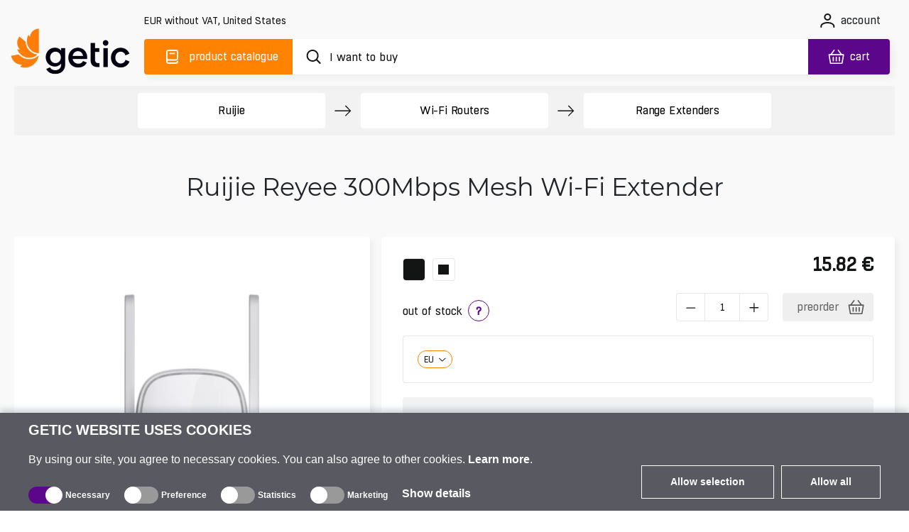

--- FILE ---
content_type: text/html; charset=utf-8
request_url: https://www.getic.com/product/ruijie-reyee-300mbps-mesh-wi-fi-extender
body_size: 78012
content:
<!DOCTYPE html>
        <html lang="en">
        <head>
          
          
          
          
          
          
          
          
          
          
          
          
          
          
          
          
          
          
          
          
          
          
          
          
          
          
          
          
            <meta charset="UTF-8">
            <link rel="icon" href="/favicon.ico">
            <meta name="viewport" content="width=device-width, initial-scale=1.0">
            <title>Ruijie Reyee 300Mbps Mesh Wi-Fi Extender | Getic</title>
            <meta name="description" content="Buy Ruijie Reyee 300Mbps Mesh Wi-Fi Extender. Price from 15.82 EUR. Worldwide delivery! Full description, specifications, reviews, extended warranty option. ☎ +371 60 000 888.">
            <meta name='og:title' content="Ruijie Reyee 300Mbps Mesh Wi-Fi Extender | Getic">
            <meta name='og:type' content="product">
            <meta name='og:image' content="/images/catalogue/4380/1-64798ed4bbd2d-medium.jpg">
            
            
    <link rel="icon" type="image/png" sizes="16x16" href="/favicon-16x16.png">
    <link rel="icon" type="image/png" sizes="32x32" href="/favicon-32x32.png">
    <link rel="icon" type="image/png" sizes="192x192" href="/android-chrome-192x192.png">
    <link rel="icon" type="image/png" sizes="384x384" href="/favicon_384x384.png">
    <link rel="apple-touch-icon" sizes="180x180" href="/apple-touch-icon.png">
    <link rel="mask-icon" href="/apple-touch-icon.png">
    <meta name="msapplication-TileColor" content="#FF8200">
    <meta name="msapplication-TileImage" content="/mstile-150x150.png">
    <meta name="msapplication-config" content="/browserconfig.xml">
    <meta name="theme-color" content="#000000">
    <link rel="manifest" href="/manifest.json">


            <link rel="preconnect" href="https://accounts.google.com">
            <link rel="canonical" href="https://www.getic.com/product/ruijie-reyee-300mbps-mesh-wi-fi-extender">

            <style>
            
.fresnel-container{margin:0;padding:0;} @media not all and (min-width:0px) and (max-width:767.98px){.fresnel-at-xs{display:none!important;}} @media not all and (min-width:768px) and (max-width:991.98px){.fresnel-at-sm{display:none!important;}} @media not all and (min-width:992px) and (max-width:1199.98px){.fresnel-at-md{display:none!important;}} @media not all and (min-width:1200px){.fresnel-at-lg{display:none!important;}} @media not all and (max-width:767.98px){.fresnel-lessThan-sm{display:none!important;}} @media not all and (max-width:991.98px){.fresnel-lessThan-md{display:none!important;}} @media not all and (max-width:1199.98px){.fresnel-lessThan-lg{display:none!important;}} @media not all and (min-width:768px){.fresnel-greaterThan-xs{display:none!important;}} @media not all and (min-width:992px){.fresnel-greaterThan-sm{display:none!important;}} @media not all and (min-width:1200px){.fresnel-greaterThan-md{display:none!important;}} @media not all and (min-width:0px){.fresnel-greaterThanOrEqual-xs{display:none!important;}} @media not all and (min-width:768px){.fresnel-greaterThanOrEqual-sm{display:none!important;}} @media not all and (min-width:992px){.fresnel-greaterThanOrEqual-md{display:none!important;}} @media not all and (min-width:1200px){.fresnel-greaterThanOrEqual-lg{display:none!important;}} @media not all and (min-width:0px) and (max-width:767.98px){.fresnel-between-xs-sm{display:none!important;}} @media not all and (min-width:0px) and (max-width:991.98px){.fresnel-between-xs-md{display:none!important;}} @media not all and (min-width:0px) and (max-width:1199.98px){.fresnel-between-xs-lg{display:none!important;}} @media not all and (min-width:768px) and (max-width:991.98px){.fresnel-between-sm-md{display:none!important;}} @media not all and (min-width:768px) and (max-width:1199.98px){.fresnel-between-sm-lg{display:none!important;}} @media not all and (min-width:992px) and (max-width:1199.98px){.fresnel-between-md-lg{display:none!important;}}

            </style>

            
    <link rel="preconnect" href="https://www.googletagmanager.com">

            
    <link rel="preconnect" href="https://consent.cookiebot.com">
    <link rel="preconnect" href="https://consentcdn.cookiebot.com">
    <link rel="preload" href="https://consent.cookiebot.com/uc.js" as="script" />

            
    <link rel="preload" href="https://widget.trustpilot.com/bootstrap/v5/tp.widget.bootstrap.min.js" as="script" />

            
    <link rel="preload" href="https://invitejs.trustpilot.com/tp.min.js" as="script" />

            
    <link rel="preconnect" href="https://embed.tawk.to">


            <style>
                /* all */
@font-face {
    font-family: 'all Boxed';
    src: url('/fonts/all/BoxedRegular.woff2') format('woff2');
    font-style: normal;
    font-weight: normal;
    font-display: swap;
}

@font-face {
    font-family: 'all Boxed Bold';
    src: url('/fonts/all/BoxedSemibold.woff2') format('woff2');
    font-style: normal;
    font-weight: 600;
    font-display: swap;
}

@font-face {
    font-family: 'all Montserrat';
    src: url('/fonts/all/Montserrat-Regular.woff2') format('woff2');
    font-style: normal;
    font-weight: normal;
    font-display: swap;
}

@font-face {
    font-family: 'all Montserrat Medium';
    src: url('/fonts/all/Montserrat-Medium.woff2') format('woff2');
    font-style: normal;
    font-weight: 500;
    font-display: swap;
}

@font-face {
    font-family: 'all Montserrat Bold';
    src: url('/fonts/all/Montserrat-SemiBold.woff2') format('woff2');
    font-style: normal;
    font-weight: 600;
    font-display: swap;
}

@font-face {
    font-family: 'all Travels';
    src: url('/fonts/en/subset-TTTravelsNextBold.woff2') format('woff2');
    font-style: normal;
    font-weight: 900;
    font-display: swap;
}

.display-none {
    display: none;
}

.cookieconsent-optin-preferences,
.cookieconsent-optin-statistics,
.cookieconsent-optin-marketing,
.cookieconsent-optin {
    display: none;
}

.cookieconsent-optout-preferences,
.cookieconsent-optout-statistics,
.cookieconsent-optout-marketing,
.cookieconsent-optout {
    display: block;
    display: initial;
}

#cookiebanner {
    display: flex !important;
    box-sizing: border-box;
    align-items: end;
    background-color: #585961;
    color: #fff;
    width: 100vw !important;
    font-family: sans-serif;
    padding: 10px 40px;
    position: fixed;
    z-index: 2147483645;
    bottom: -800px;
    -webkit-box-shadow: 0 -5px 8px 0 rgba(34, 60, 80, .2);
    -moz-box-shadow: 0 -5px 8px 0 rgba(34, 60, 80, .2);
    box-shadow: 0 -5px 8px 0 rgba(34, 60, 80, .2)
}

.cookiebot-container {
    margin: 0 auto;
    width: 100%;
    max-width: 1200px
}

#cookiebanner #c-left {
    width: 100%;
    margin-right: 20px
}

#cookiebanner #c-right {
    display: flex;
    flex-direction: row;
    width: auto
}

#cookiebanner p {
    font-size: 14px;
    line-height: 1.4
}

#cookiebanner .c-header {
    text-transform: uppercase;
    color: inherit;
    font-weight: bold;
    margin: 0;
    font-size: 20px
}

#cookiebanner p.c-message {
    font-size: 16px;
    line-height: 1 !important;
    color: inherit;
    margin: 0;
    margin-top: 20px
}

#cookiebanner a {
    font-weight: bold;
    color: inherit
}

#cookiebanner a:hover {
    color: inherit
}

#cookiebanner a.c-button {
    display: flex;
    flex-wrap: nowrap;
    background-color: transparent;
    border: 1px solid #fff;
    color: inherit;
    font-size: 14px;
    padding: 12px 40px;
    text-decoration: none;
    vertical-align: middle;
    text-align: center;
    -o-transition: .2s;
    -ms-transition: .2s;
    -moz-transition: .2s;
    -webkit-transition: .2s;
    transition: .2s;
    cursor: pointer;
    margin-left: 10px;
    margin-bottom: 4px
}

#cookiebanner a.c-button:hover {
    background-color: #5c068c;
    border: 1px solid #5c068c
}

#CybotCookiebotDialogBodyFieldsetInnerContainer {
    display: flex;
    width: fit-content
}

.CybotCookiebotDialogBodyLevelButtonWrapper {
    display: flex;
    align-items: center;
    padding: 0;
    margin-right: 20px;
    margin-top: 10px;
    font-size: 12px;
    font-weight: normal
}

.CybotCookiebotDialogBodyLevelButtonLabel {
    margin-bottom: 20px
}

.CybotCookiebotDialogBodyLevelButtonSliderWrapperDisabled {
    cursor: not-allowed
}

.CybotCookiebotDialogBodyLevelButtonSliderWrapper {
    display: flex;
    align-items: center;
    position: relative;
    cursor: pointer
}

.CybotCookiebotDialogBodyLevelButtonDescription {
    margin: 0 !important;
    margin-left: 4px !important
}

.CybotCookiebotDialogBodyLevelButtonLabel {
    margin: 0 !important
}

div#CybotCookiebotDialogBodyLevelButtonsTable {
    max-width: 1200px !important
}

input.CybotCookiebotDialogBodyLevelButton {
    opacity: 0;
    display: block;
    width: 48px;
    height: 24px;
    box-sizing: border-box;
    margin: 0;
    padding: 0
}

.CybotCookiebotDialogBodyLevelButtonDesign {
    position: absolute;
    width: 100%;
    height: 100%;
    background-color: #999;
    border-radius: 24px;
    z-index: -1
}

input+.CybotCookiebotDialogBodyLevelButtonDesign:before {
    content: '';
    display: block;
    position: absolute;
    top: 0;
    right: 24px;
    background-color: #fff;
    border-radius: 24px;
    width: 24px;
    height: 24px;
    box-sizing: border-box
}

input:checked+.CybotCookiebotDialogBodyLevelButtonDesign {
    background-color: #5c068c
}

input:checked+.CybotCookiebotDialogBodyLevelButtonDesign:before {
    display: block;
    position: absolute;
    top: 0;
    right: 0;
    background-color: #fff;
    border-radius: 24px;
    width: 24px;
    height: 24px;
    box-sizing: border-box
}

input:checked:disabled+.CybotCookiebotDialogBodyLevelButtonDesign {
    background-color: #5c068c
}

#CybotCookiebotDialogBodyFieldsetInnerContainer {
    display: flex;
    flex-wrap: wrap;
    width: fit-content;
    align-items: center;
    width: fit-content;
    padding: 0;
    margin-top: 20px
}

#CybotCookiebotDialog *,
#CybotCookiebotDialogBodyUnderlay * {
    background: transparent;
    box-sizing: border-box;
    color: inherit;
    font-family: inherit;
    font-size: 16px;
    font-weight: normal;
    margin: 0;
    outline: 0;
    padding: 0;
    vertical-align: baseline
}

#CybotCookiebotDialogBodyEdgeMore {
    font-size: 16px;
    font-weight: normal
}

#CybotCookiebotGeneral {
    display: none
}

#CybotCookiebotDialogBodyEdgeMoreHideLink {
    display: none;
    font-size: 16px;
    font-weight: normal
}

#CybotCookiebotDialogBodyLevelButtonsSelectPane {
    display: flex;
    align-items: end;
    justify-content: space-between
}

#CybotCookiebotDialogBodyEdgeMore {
    margin-top: 5px
}

@media screen and (max-width:768px) {
    #cookiebanner {
        flex-direction: column;
        padding: 10px 20px
    }

    #CybotCookiebotDialogBodyLevelButtonsSelectPane {
        flex-direction: column;
        align-items: start
    }

    #cookiebanner #c-left {
        width: auto;
        margin-right: 0
    }

    #cookiebanner #c-right {
        display: flex;
        flex-direction: row;
        width: auto;
        margin-top: 10px
    }
}


            </style>

            <style>
                    

.characteristic-selector-wrapper .characteristic-selector-button.color-selector.picture-selector{border:2px solid transparent}.characteristic-selector-wrapper .characteristic-selector-button.color-selector.picture-selector.selected,.characteristic-selector-wrapper .characteristic-selector-button.color-selector.picture-selector:hover{border-color:#ff8200}@media(max-width:991.98px){.characteristic-selector-wrapper{display:flex;flex-direction:row;flex-wrap:wrap;gap:5px}.product-essentials-container{display:block;width:100%}.product-essentials-container .section-left,.product-essentials-container .section-right{display:flex;flex:1 1 100%;align-items:flex-start}.product-essentials-container .section-left .product-review{width:100%}.product-essentials-container .section-right .product-prices-wrapper{width:100%;display:flex;flex-direction:row;flex:1 1 100%;justify-content:flex-start;align-items:flex-start}.product-essentials-container .section-right .product-prices-wrapper .product-prices{flex:0 0 100%}.product-essentials-container .section-right .product-prices-wrapper .product-prices .product-prices-price{margin-top:0;justify-content:flex-start;width:100%}.product-essentials-container .section-right .product-prices-wrapper .product-prices .product-prices-quantity{flex-direction:row;justify-content:center;align-items:flex-start}.product-essentials-container .section-right .product-prices-wrapper .product-prices .product-prices-quantity .product-prices-button-wrapper{flex:0 0 100%;justify-content:space-between;align-items:center}.product-essentials-container .section-right .product-prices-wrapper .product-prices .product-prices-quantity .product-prices-button-wrapper .counter{float:right;margin-right:0}.product-essentials-container .section-right .product-prices-wrapper .product-prices .product-prices-quantity .product-prices-button-wrapper .stock{font-size:14px;letter-spacing:-.2px;line-height:16px}.product-essentials-container .section-right .product-prices-wrapper .product-prices .prices-container{margin-top:1.25rem;flex-direction:row;flex-wrap:wrap;flex:1 1 100%;align-items:center}.product-essentials-container .section-right .product-prices-wrapper .product-prices .prices-container .prices-wrapper{margin:0;display:flex;flex-direction:column;flex-wrap:nowrap;flex:1 1 auto;gap:.625rem}.product-essentials-container .section-right .product-prices-wrapper .product-price-container .product-price-value{font-size:22px;font-weight:600;letter-spacing:-.5px;line-height:27px}}.order-1{order:1!important}.order-3{order:3!important}@media(min-width:768px){.order-md-2{order:2!important}.order-md-3{order:3!important}}.simple-btn{border-radius:4px!important;border:1px solid #E7E7E7!important;letter-spacing:-.2px;color:#131515!important;box-sizing:border-box;font-family:var(--secondary-font-family)!important;background-color:#fff;height:3.125rem;font-size:1rem!important;transition:all .3s ease}.simple-btn:focus,.simple-btn:active{outline:0!important;box-shadow:none!important}.simple-btn.hovered:hover{color:#131515;background-color:#ff8200!important;border-color:#ff8200!important;outline:0!important}.simple-btn.hovered:hover:disabled{opacity:1}@media(max-width:991.98px){.simple-btn{height:2.5rem;font-size:.875rem!important}}@media(max-width:767.98px){.product-prices{flex-direction:column}.product-prices .product-prices-quantity{margin-top:0}.product-prices .product-prices-quantity .product-prices-button-wrapper{justify-content:space-evenly;font-size:14px;letter-spacing:-.2px;line-height:16px}.product-prices .product-prices-quantity .product-prices-button-wrapper .counter,.product-prices .product-prices-quantity .product-prices-button-wrapper .with-popover{margin-right:0;margin-top:0}.product-prices .product-prices-price{margin-left:0;margin-top:1.5rem;justify-content:center;align-items:center}.product-prices .product-prices-price .prices-container{flex-direction:column;gap:0;margin-bottom:1.25rem;flex-wrap:nowrap}.product-prices .product-prices-price .ico-button{padding:0 .625rem}.product-prices .product-prices-price .ico-button img{margin-left:.5rem}.product-price-container{margin:0}}.alternatives-view{width:calc(100% - 1rem)}.alternatives-view .own-swiper{height:314px;padding-bottom:14px;overflow-x:auto}.alternatives-view .own-swiper .own-swiper-slide{width:9.625rem;margin-left:.625rem}.alternatives-view .own-swiper::-webkit-scrollbar{height:0}.alternatives-view .own-swiper:hover::-webkit-scrollbar{height:4px}.alternatives-view .own-swiper:hover::-webkit-scrollbar-track{background:#fff0}.alternatives-view .own-swiper:hover::-webkit-scrollbar-thumb{background:#e7e7e7;height:4px;border-radius:.625rem}.alternatives-view .own-swiper:hover::-webkit-scrollbar-thumb:hover{background:#f2f2f2}.product-page .product-page-row .product-short-description .section-cell.stock-availability .cell-content .simple-btn{min-width:14.375rem}.product-page .product-page-row .product-short-description .section-cell .notify-button{margin:.625rem 0 0;border-color:#e7e7e7;font-family:var(--secondary-font-family);font-size:14px;letter-spacing:-.2px;line-height:16px;text-align:center;height:30px}.product-page .product-page-row .product-short-description .section-cell .cell-content-value.with-notify{display:flex;flex-direction:row;flex-wrap:nowrap;align-items:baseline}.product-page .product-page-row .product-short-description .section-cell .cell-content-value.with-notify .notify-wrapper,.product-page .product-page-row .product-short-description .section-cell .cell-content-value.with-notify .arrivals-wrapper{flex:1 1}.product-page .product-page-row .product-short-description .product-additional-container.two-sections .stock-availability .cell-content-value.with-notify{display:block;width:100%}.product-page .product-page-row .product-short-description .product-additional-container:has(.product-prices) .stock-availability .notify-button{min-width:50%}.product-page .product-page-row .product-short-description .product-additional-container:has(.product-prices) .stock-availability .cell-content-value.with-notify{display:block;width:100%}.product-page .product-page-row .product-short-description .product-additional-container:has(.product-prices) .stock-availability .cell-content-value.with-notify .notify-wrapper{margin-top:1.25rem}@media(max-width:991.98px){.product-page .product-heading{font-weight:500;letter-spacing:0;padding:2.5rem 0 1.25rem;min-height:5.75rem}.product-page .product-page-section .product-page-section-content{font-size:.875rem;margin-bottom:1.25rem}.product-page .product-page-row{display:flex;flex-flow:row wrap}.product-page .product-page-row .product-left,.product-page .product-page-row .product-short-description{width:100%;margin-left:0;float:none;padding:1.25rem}.product-page .product-page-row .product-left{overflow:hidden;padding:1.25rem 0}.product-page .product-page-row .product-short-description{margin-bottom:20px}.product-page .product-page-row .product-short-description .product-additional-container{margin-bottom:1.25rem}.product-page .product-page-row .product-short-description .product-additional-container .product-prices-price{margin-top:0;margin-bottom:0}.product-page .product-page-row .product-short-description .product-additional-container .stock-availability{margin-right:0;width:100%}.product-page .product-page-row .product-short-description .product-additional-container .stock-availability .cell-content .with-notify{width:100%;flex-wrap:wrap}.product-page .product-page-row .product-short-description .product-additional-container .stock-availability .cell-content .with-notify .notify-wrapper{width:100%;align-items:center}.product-page .product-page-row .product-short-description .product-additional-container .notify-wrapper{justify-content:center}.product-page .product-page-row .product-short-description .product-additional-container .product-prices.additional .wholesales-prices-list{display:block;max-height:unset}.product-page .product-page-row .product-short-description .product-additional-container .product-prices.additional .wholesales-prices-list .wholesales-prices-list-item{width:100%;font-size:14px;letter-spacing:-.2px;line-height:20px}.product-page .product-page-row .product-short-description .product-additional-container .product-prices.additional .wholesales-prices-list .wholesales-prices-list-item:nth-of-type(1),.product-page .product-page-row .product-short-description .product-additional-container .product-prices.additional .wholesales-prices-list .wholesales-prices-list-item:nth-of-type(2),.product-page .product-page-row .product-short-description .product-additional-container .product-prices.additional .wholesales-prices-list .wholesales-prices-list-item:nth-of-type(3){padding-right:0}.product-page .product-page-row .product-short-description .product-additional-container:has(.price-link-container) .stock-availability{margin-top:-1.25rem}.product-page .product-page-row .product-short-description .product-delivery{margin-top:1.25rem}.product-page .product-description,.product-page .product-properties,.product-page .product-comments-container{padding:0!important}}.product-page-section .section-cells-wrapper .cell-heading h3,.product-page-section .section-cells-wrapper .cell-heading h4{position:relative;font-family:var(--primary-font-family);font-size:16px;font-weight:600;letter-spacing:0;line-height:19px;margin-bottom:0}@media(max-width:991.98px){.product-page-section .section-cells-wrapper .cell-heading{margin-bottom:1.5rem}.product-page-section .section-cells-wrapper .cell-heading h3,.product-page-section .section-cells-wrapper .cell-heading h4{font-size:1rem}.product-page-section .section-cells-wrapper .cell-heading .tooltip-heading{position:relative;height:20px;bottom:0}.product-page-section .section-cells-wrapper .cell-content{font-size:.875rem}}@media(max-width:1399px)and (min-width:768px){.products-list.shop{padding:0 .5rem;max-width:100%;display:flex;min-width:16.667px;flex:calc(16.667% - 15px);margin-bottom:1rem;flex-grow:0}.products-list.shop .product-card-wrapper.shop{width:calc(16.67% - 15px);margin-right:0}.products-list.shop{position:relative}.products-list.shop .shop-product-card{grid-template-columns:calc(100% - 25px) 25px;grid-template-rows:190px 24px 44px 1fr 40px!important;padding:.5rem;height:390px!important}.products-list.shop .shop-product-card .product-card-controls{max-width:25px;margin-right:0;margin-left:100%}.products-list.shop .shop-product-card .product-card-labels{margin-top:0;margin-left:0}.products-list.shop .shop-product-card .product-card-mpn{width:100px}.products-list.shop .shop-product-card .product-card-review .trustpilot-rating{line-height:12px}.products-list.shop .shop-product-card .product-card-prices{margin-right:.625rem}.products-list.shop .shop-product-card .product-card-prices .price-cart-wrapper{margin-right:5px;flex-wrap:wrap}.products-list.shop .shop-product-card .product-card-prices .product-price-container{font-size:14px}.products-list.shop .shop-product-card .product-card-prices .product-price-container.discounted{font-size:13px;margin-top:0}.products-list.shop .shop-product-card .product-card-content .product-card-header{font-size:14px;line-height:20px}.products-list.shop .shop-product-card .characteristics-wrapper .product-card-characteristics{flex-wrap:wrap}.products-list.shop .shop-product-card .characteristics-wrapper .product-card-characteristics .addons-list .list-selector-btn,.products-list.shop .shop-product-card .characteristics-wrapper .product-card-characteristics .new-used-selector .list-selector-btn{height:20px}.products-list.shop .shop-product-card .characteristics-wrapper .product-card-characteristics .addons-list .list-selector-btn .dropdown-span img,.products-list.shop .shop-product-card .characteristics-wrapper .product-card-characteristics .new-used-selector .list-selector-btn .dropdown-span img{margin-bottom:2px}.products-list.shop .shop-product-card .characteristics-wrapper .product-card-characteristics .addons-list .selected-title,.products-list.shop .shop-product-card .characteristics-wrapper .product-card-characteristics .new-used-selector .selected-title{font-size:10px;max-width:100%}.products-list.shop .shop-product-card .characteristics-wrapper .product-card-characteristics .addons-list .selected-title:after,.products-list.shop .shop-product-card .characteristics-wrapper .product-card-characteristics .new-used-selector .selected-title:after{margin-top:3px}.products-list.shop .shop-product-card .product-card-processing .add-to-cart{height:30px;width:30px;min-width:30px}.products-list.shop .shop-product-card .product-card-processing .add-to-cart img{width:20px;height:17px}.products-list.shop .shop-product-card.without-characteristics{grid-template-areas:"image image" "info info" "title title" "characteristics characteristics" "stock-amount stock-amount" "prices processing"}}.product-essentials-container .arrivals-wrapper{justify-content:flex-start}table{caption-side:bottom;border-collapse:collapse}th{text-align:inherit;text-align:-webkit-match-parent}thead,tbody,tr,td,th{border-color:inherit;border-style:solid;border-width:0}.comparison-product-table .product-header a:not(.product-title):focus-visible:before{display:block}.comparison-product-table .product-header a:not(.product-title):focus-visible img{display:block}.delimiter{position:relative;height:.75rem;width:100%;margin:1rem 0 0}.delimiter:before{top:0;left:0;right:0}.delimiter:before,.delimiter:after{content:"";position:absolute;border-bottom:1px solid #E7E7E7}.delimiter:after{top:-.45rem;left:calc(50% - .5rem);width:1rem;height:1rem;transform:rotate(45deg);background-color:#fff;border-right:1px solid #E7E7E7}.btn-favorites-wrapper .btn.add-to-favorites.inFavorites .ico{mask:url("data:image/svg+xml,%3c?xml%20version='1.0'%20encoding='UTF-8'?%3e%3csvg%20width='15px'%20height='14px'%20viewBox='0%200%2015%2014'%20version='1.1'%20xmlns='http://www.w3.org/2000/svg'%20xmlns:xlink='http://www.w3.org/1999/xlink'%3e%3ctitle%3eremove_wishlist_ico%3c/title%3e%3cg%20id='ui_web_elements'%20stroke='none'%20stroke-width='1'%20fill='none'%20fill-rule='evenodd'%3e%3cg%20id='wishlist_compare_similar_icons_def_hover'%20transform='translate(-125,%20-87)'%20fill='%23131515'%20fill-rule='nonzero'%3e%3cpath%20d='M137.735742,100.333171%20C137.951381,100.545983%20138.310862,100.545983%20138.519324,100.333171%20C138.734841,100.120358%20138.734841,99.7727328%20138.519324,99.5599202%20L125.947045,87.1596095%20C125.731405,86.9467968%20125.371986,86.9467968%20125.156347,87.1596095%20C124.947884,87.3653092%20124.947884,87.7271301%20125.156347,87.9328601%20L137.735742,100.333171%20Z%20M137.577609,97.4317329%20C139.123028,95.7788102%20140,94.0266092%20140,92.2601823%20C140,89.7489262%20138.260502,87.9754166%20135.924323,87.9754166%20C134.594482,87.9754166%20133.516255,88.5996893%20132.86213,89.5573615%20C132.222358,88.606772%20131.136954,87.9754166%20129.799936,87.9754166%20C129.253646,87.9754166%20128.74327,88.0747252%20128.283223,88.2662596%20L129.239262,89.2097664%20C129.404602,89.1459317%20129.591473,89.1175405%20129.785552,89.1175405%20C131.144131,89.1175405%20131.913268,89.9475433%20132.373315,90.6569592%20C132.5746,90.9407195%20132.696789,91.0187498%20132.86213,91.0187498%20C133.034647,91.0187498%20133.142451,90.9336066%20133.350914,90.6569592%20C133.846906,89.9617388%20134.594482,89.1175405%20135.938677,89.1175405%20C137.613554,89.1175405%20138.849945,90.3731989%20138.849945,92.2601823%20C138.849945,93.7002621%20138.00171,95.2042069%20136.729374,96.5946173%20L137.577609,97.4317329%20Z%20M132.86213,101%20C133.013086,101%20133.228726,100.900691%20133.386859,100.808466%20C134.141642,100.326088%20134.853273,99.8365978%20135.500191,99.3258293%20L134.673548,98.5171048%20C134.141642,98.9427604%20133.580937,99.3471075%20133.013086,99.7159808%20C132.941196,99.7656502%20132.890867,99.801124%20132.86213,99.801124%20C132.840569,99.801124%20132.79024,99.7656502%20132.71835,99.7159808%20C129.706485,97.7438542%20126.881522,94.8991683%20126.881522,92.2601823%20C126.881522,91.8132787%20126.960589,91.4089316%20127.097161,91.0471107%20L126.205836,90.1674689%20C125.896746,90.770433%20125.724229,91.479849%20125.724229,92.2601823%20C125.724229,95.2822372%20128.2904,98.2546227%20132.344577,100.808466%20C132.495534,100.900691%20132.71835,101%20132.86213,101%20Z'%20id='remove_wishlist_ico'%3e%3c/path%3e%3c/g%3e%3c/g%3e%3c/svg%3e");-webkit-mask-repeat:no-repeat;mask-repeat:no-repeat;-webkit-mask-position:center;mask-position:center}.content,.thumbnail-bar .model-3d{display:flex;flex-direction:column;justify-content:center;align-items:center}.thumbnail-bar .model-3d{position:relative;background-color:#13151566!important}.thumbnail-bar .model-3d .image{position:absolute;width:100%;height:100%;z-index:-1}.thumbnail-bar .model-3d .ico{width:30px;height:30px;margin-bottom:6px}.thumbnail-bar .model-3d span{width:17px;height:16px;color:#fff;font-family:var(--secondary-font-family);font-size:14px;font-weight:500;letter-spacing:0,2px;text-align:center}.youtube-video{position:relative;width:100%;padding-top:56.25%}.description-block .comparison-container{position:relative;overflow-x:auto}.description-block .comparison-container::-webkit-scrollbar{height:.375rem}.description-block .comparison-container::-webkit-scrollbar-track{background:#fff0}.description-block .comparison-container::-webkit-scrollbar-thumb{background:#e7e7e7;height:.375rem;border-radius:.625rem}.description-block .comparison-container::-webkit-scrollbar-thumb:hover{background:#f2f2f2}.description-block table.comparison-product-table{font-family:var(--primary-font-family);font-size:1rem;white-space:nowrap;margin:0 0 1rem;border:none;border-collapse:separate;border-spacing:0;table-layout:fixed;background-color:#fff}.description-block table.comparison-product-table td,.description-block table.comparison-product-table th{padding:.5rem}.description-block table.comparison-product-table thead th{position:sticky;top:0;z-index:1;height:13.75rem;width:10rem;background:#fff;text-align:left}.description-block table.comparison-product-table thead th .product-header{height:13.75rem;border-radius:.25rem;border:.0625rem solid #E7E7E7;padding:.5rem}.description-block table.comparison-product-table thead th .product-title{display:block;font-family:var(--primary-font-family);font-size:.75rem;font-weight:600;letter-spacing:0;line-height:1rem;color:#131515;white-space:break-spaces}.description-block table.comparison-product-table thead th:nth-child(3){padding-left:.75rem}.description-block table.comparison-product-table td{max-width:10rem;font-family:var(--secondary-font-family);font-size:.875rem;letter-spacing:-.0125rem;line-height:1rem;text-align:center;padding:.3125rem .625rem;white-space:normal}.description-block table.comparison-product-table tr{border-bottom:.0625rem solid #E7E7E7}.description-block table.comparison-product-table tr td:first-child{text-align:left;white-space:pre-wrap}.description-block table.comparison-product-table tr td:nth-child(2){border-collapse:separate;border-left:.125rem solid #FF8200;border-right:.125rem solid #FF8200}.description-block table.comparison-product-table tr td:nth-child(2):before{content:"";position:absolute;width:1px;height:calc(100% + 2px);top:0;left:-1px;background-color:#ff8200}.description-block table.comparison-product-table tr td:nth-child(2):after{content:"";position:absolute;width:1px;height:calc(100% + 2px);top:0;right:-1px;background-color:#ff8200}.description-block table.comparison-product-table tr:last-child td:nth-child(2){border-radius:0 0 .25rem .25rem;border-bottom:.125rem solid #FF8200;border-left:.125rem solid #FF8200;border-right:.125rem solid #FF8200}.description-block table.comparison-product-table tr:last-child td:nth-child(2):before,.description-block table.comparison-product-table tr:last-child td:nth-child(2):after{content:none}.description-block table.comparison-product-table tr td{border-bottom:.0625rem solid #E7E7E7}.description-block table.comparison-product-table tr td.parameter-name{font-family:var(--primary-font-family);font-size:.875rem;font-weight:600;letter-spacing:0;line-height:1.125rem;-webkit-font-smoothing:antialiased}.description-block table.comparison-product-table tr:last-child td{border-bottom:none}.description-block table.comparison-product-table thead th:first-child,.description-block table.comparison-product-table tr td:first-child{position:sticky;left:0;z-index:4;min-width:9.063rem;background-color:#fff}.description-block table.comparison-product-table thead th:nth-child(2),.description-block table.comparison-product-table tr td:nth-child(2){position:sticky;left:9.063rem;z-index:4;background-color:#fff}.description-block table.comparison-product-table thead th:nth-child(2){width:10rem;background-clip:padding-box;border-radius:.25rem .25rem 0 0;border-top:.125rem solid #FF8200;border-left:.125rem solid #FF8200;border-right:.125rem solid #FF8200;border-collapse:collapse}.description-block table.comparison-product-table thead th:nth-child(2) .product-header{border:none}.description-block .comparison-block-image{width:7.5rem;height:auto;margin-bottom:1rem}.description-block .parameter-name{font-size:1rem;font-weight:600;letter-spacing:0;line-height:1.1875rem;height:3.375rem}.description-block .check{height:1.5625rem;width:1.5625rem;margin:0 auto;-webkit-mask-size:cover;mask-size:cover;-webkit-mask-repeat:no-repeat;mask-repeat:no-repeat;border-radius:50%;padding:0;display:flex;justify-content:center;align-items:center}.description-block .check.no{background-color:#5c068c}.description-block .check .no-icon{height:.625rem;width:.625rem;background-color:#fff;-webkit-mask-image:url("data:image/svg+xml,%3c?xml%20version='1.0'%20encoding='UTF-8'?%3e%3csvg%20width='16px'%20height='16px'%20viewBox='0%200%2016%2016'%20version='1.1'%20xmlns='http://www.w3.org/2000/svg'%20xmlns:xlink='http://www.w3.org/1999/xlink'%3e%3c!--%20Generator:%20Sketch%2063.1%20(92452)%20-%20https://sketch.com%20--%3e%3ctitle%3eclose_ico%3c/title%3e%3cdesc%3eCreated%20with%20Sketch.%3c/desc%3e%3cg%20id='elements'%20stroke='none'%20stroke-width='1'%20fill='none'%20fill-rule='evenodd'%3e%3cg%20id='svg_elements'%20transform='translate(-227.000000,%20-276.000000)'%20fill='%23131515'%3e%3cpath%20d='M235.736791,284.21596%20L241.970324,277.971137%20C242.244921,277.69553%20242.250854,277.240143%20241.970324,276.920439%20C241.705049,276.654161%20241.188907,276.652465%20240.919395,276.920439%20L234.688405,283.187311%20L228.431989,276.920439%20C228.179427,276.665185%20227.663286,276.664337%20227.405639,276.919591%20C227.259017,277.066299%20227.178502,277.257104%20227.178502,277.457236%20C227.178502,277.67433%20227.27512,277.877007%20227.404791,277.971137%20L233.638324,284.21596%20L227.436997,290.454847%20C227.275968,290.576114%20227.178502,290.778791%20227.178502,290.996733%20C227.178502,291.214674%20227.275968,291.417351%20227.405639,291.510633%20C227.54548,291.650556%20227.737868,291.720094%20227.930255,291.720094%20C228.123491,291.720094%20228.315031,291.650556%20228.45572,291.510633%20L234.688405,285.266658%20L240.920242,291.511481%20C241.177042,291.765039%20241.721999,291.737902%20241.915235,291.538618%20C242.076264,291.417351%20242.173729,291.214674%20242.173729,290.996733%20C242.173729,290.788119%20242.084739,290.593923%20241.934728,290.47096%20L235.736791,284.21596%20Z'%20id='close_ico'%3e%3c/path%3e%3c/g%3e%3c/g%3e%3c/svg%3e");mask-image:url("data:image/svg+xml,%3c?xml%20version='1.0'%20encoding='UTF-8'?%3e%3csvg%20width='16px'%20height='16px'%20viewBox='0%200%2016%2016'%20version='1.1'%20xmlns='http://www.w3.org/2000/svg'%20xmlns:xlink='http://www.w3.org/1999/xlink'%3e%3c!--%20Generator:%20Sketch%2063.1%20(92452)%20-%20https://sketch.com%20--%3e%3ctitle%3eclose_ico%3c/title%3e%3cdesc%3eCreated%20with%20Sketch.%3c/desc%3e%3cg%20id='elements'%20stroke='none'%20stroke-width='1'%20fill='none'%20fill-rule='evenodd'%3e%3cg%20id='svg_elements'%20transform='translate(-227.000000,%20-276.000000)'%20fill='%23131515'%3e%3cpath%20d='M235.736791,284.21596%20L241.970324,277.971137%20C242.244921,277.69553%20242.250854,277.240143%20241.970324,276.920439%20C241.705049,276.654161%20241.188907,276.652465%20240.919395,276.920439%20L234.688405,283.187311%20L228.431989,276.920439%20C228.179427,276.665185%20227.663286,276.664337%20227.405639,276.919591%20C227.259017,277.066299%20227.178502,277.257104%20227.178502,277.457236%20C227.178502,277.67433%20227.27512,277.877007%20227.404791,277.971137%20L233.638324,284.21596%20L227.436997,290.454847%20C227.275968,290.576114%20227.178502,290.778791%20227.178502,290.996733%20C227.178502,291.214674%20227.275968,291.417351%20227.405639,291.510633%20C227.54548,291.650556%20227.737868,291.720094%20227.930255,291.720094%20C228.123491,291.720094%20228.315031,291.650556%20228.45572,291.510633%20L234.688405,285.266658%20L240.920242,291.511481%20C241.177042,291.765039%20241.721999,291.737902%20241.915235,291.538618%20C242.076264,291.417351%20242.173729,291.214674%20242.173729,290.996733%20C242.173729,290.788119%20242.084739,290.593923%20241.934728,290.47096%20L235.736791,284.21596%20Z'%20id='close_ico'%3e%3c/path%3e%3c/g%3e%3c/g%3e%3c/svg%3e");-webkit-mask-size:.625rem .625rem;mask-size:.625rem .625rem}@media(max-width:991.98px){.description-block .description-block-title{font-size:1.125rem}.description-block .description-block-content{margin:0 .5rem;font-size:.875rem}.description-block .description-block-content.media-only{text-align:center}.description-block .description-block-content.media-only img{min-width:100%;margin:0 auto}.description-block .description-block-content img{border-radius:4px;border:.0625rem solid #E7E7E7;max-width:50%}.description-block .description-block-content:first-of-type.media-only{margin-top:2.8125rem}.description-block table.comparison-product-table{font-size:.875rem}.description-block table.comparison-product-table thead th{height:14.375rem;width:10.3125rem}.description-block table.comparison-product-table thead th .product-header{max-width:40vw;height:13.125rem;padding:.5625rem}.description-block table.comparison-product-table thead th .product-title{font-size:.75rem;font-weight:600;line-height:1rem;white-space:break-spaces}.description-block .description-block table.comparison-product-table tr{height:3rem}.description-block .description-block table.comparison-product-table tr.with-delimiter{height:1rem}.description-block .description-block table.comparison-product-table tr.with-delimiter td{padding:0}.description-block table.comparison-product-table td{font-size:.875rem;line-height:1.125rem;text-align:center;padding:.3125rem}.description-block table.comparison-product-table thead th:first-child{display:none}.description-block table.comparison-product-table thead th:nth-child(2){position:sticky;left:0}.description-block table.comparison-product-table tr td:nth-child(2){position:relative;left:0;z-index:0}.description-block table.comparison-product-table tr td{border:none}.description-block table.comparison-product-table tr td.with-border{border-bottom:.0625rem solid #E7E7E7}.description-block table.comparison-product-table tr td.parameter-value{font-size:.75rem;letter-spacing:-.0125rem;line-height:1rem}.description-block table.comparison-product-table tr td .delimiter{margin:0}.description-block table.comparison-product-table thead th:nth-child(2){border:.125rem solid #FF8200;border-radius:.25rem;width:7.5rem}.description-block table.comparison-product-table thead th:first-child,.description-block .description-block table.comparison-product-table tr td:first-child{min-width:7.5rem}.description-block table.comparison-product-table thead th:first-child.parameter-name,.description-block .description-block table.comparison-product-table tr td:first-child.parameter-name{min-width:unset;height:2.8125rem;font-size:.875rem;line-height:1.125rem}.description-block .description-block table.comparison-product-table tr td:nth-child(2){border-right:none;border-left:none}.description-block .description-block table.comparison-product-table tr td:nth-child(2):before,.description-block .description-block table.comparison-product-table tr td:nth-child(2):after{content:none}.description-block .description-block table.comparison-product-table tr:last-child td:nth-child(2){border-bottom:.0625rem solid #E7E7E7}.description-block .description-block table.comparison-product-table tr td:first-child{position:sticky;left:0;z-index:4;background-color:#fff}.description-block .comparison-block-image{width:6.5625rem;height:auto;margin-bottom:1rem}.description-block .parameter-name{font-size:.875rem;font-weight:700;letter-spacing:0;line-height:1.125rem;height:4.375rem}.description-block .check{margin-top:-.625rem;height:1.125rem;width:1.125rem}.description-block .check .no-icon{height:.5rem;width:.5rem;-webkit-mask-size:.5rem .5rem;mask-size:.5rem .5rem}.description-block .line-delimiter:before{content:"";position:absolute;top:.125rem;left:0;right:0;border-bottom:.0625rem solid #E7E7E7}.reviews-rating-content.content-collapse .content-collapse-container .nav-button{margin-left:0}.reviews-rating-content .content-collapse-content .product-comments-heading{flex-wrap:wrap;width:calc(100% - 50px);margin-top:-20px;margin-bottom:20px}.reviews-rating-content .content-collapse-content .product-comments-heading .part-1{margin-bottom:20px}.reviews-rating-content .content-collapse-content .product-comments-heading .part-1 .product-comments-title{margin-left:0;margin-right:0}.reviews-rating-content .content-collapse-content .product-comments-heading .part-1,.reviews-rating-content .content-collapse-content .product-comments-heading .part-2{flex-wrap:nowrap;height:auto}.reviews-rating-content .content-collapse-content .product-comments-heading .part-2 .link-button{margin-right:-50px}.reviews-rating-content .content-collapse-content .product-comments-heading .TrustpilotProductRating-header-logo{margin-right:0}.reviews-rating-content .content-collapse-content .product-comments-heading .part-1 .product-comments-title,.reviews-rating-content .content-collapse-content .product-comments-heading .part-2 .TrustpilotProductRating.widget .TrustpilotProductRating-header-star-icons .TrustpilotProductRating-header-logo{display:flex}.product-comments-container .product-comments-heading{flex-wrap:nowrap;margin-bottom:0}.product-comments-container .product-comments-heading .product-comments-title{display:none;font-size:1.125rem;margin:0}.product-comments-container .product-comments-heading .TrustpilotProductRating.widget .TrustpilotProductRating-header-star-icons .TrustpilotProductRating-header-logo{display:none}.product-comments-container .product-comments-heading .btn.link-button{margin-left:3.125rem;letter-spacing:-.2px;line-height:1rem;white-space:nowrap}}.product-page .product-page-row .product-left .showModel{padding:6px 10px;font-size:18px;color:#131515;border:1px solid #131515;border-radius:4px;outline:none;background:transparent}.product-page .product-page-row .product-left .showModel:hover{background:#ff8200;border-color:#ff8200;color:#fff}.product-page .product-page-row .product-left .showModel{margin:-.5rem 0 0 -.5rem}.product-page .product-description,.product-page .product-properties,.product-page .product-comments-container,.product-page .videos-container{width:100%}@media(max-width:1199.98px){.product-page .compare-section{display:flex;justify-content:center}.product-page .product-left{overflow:hidden}.product-page .product-left .showModel{z-index:9;position:absolute;top:1rem;left:1rem}.product-page .product-left .images-carousel{min-height:20rem}}@media(max-width:991.98px){.product-page .product-heading{font-weight:500;letter-spacing:0;padding:2.5rem 0 1.25rem;min-height:5.75rem}.product-page .product-page-section .product-page-section-content{font-size:.875rem;margin-bottom:1.25rem}.product-page .product-page-row{display:flex;flex-flow:row wrap}.product-page .product-page-row .product-left,.product-page .product-page-row .product-short-description{width:100%;margin-left:0;float:none;padding:1.25rem}.product-page .product-page-row .product-left{overflow:hidden;padding:1.25rem 0}.product-page .product-page-row .product-left .showModel{top:0;left:auto;margin:.75rem}.product-page .product-page-row .product-short-description{margin-bottom:20px}.product-page .product-page-row .product-short-description .product-additional-container{margin-bottom:1.25rem}.product-page .product-page-row .product-short-description .product-additional-container .product-prices-price{margin-top:0;margin-bottom:0}.product-page .product-page-row .product-short-description .product-additional-container .stock-availability{margin-right:0;width:100%}.product-page .product-page-row .product-short-description .product-additional-container .product-prices.additional .wholesales-prices-list{display:block;max-height:unset}.product-page .product-page-row .product-short-description .product-additional-container .product-prices.additional .wholesales-prices-list .wholesales-prices-list-item{width:100%;font-size:14px;letter-spacing:-.2px;line-height:20px}.product-page .product-page-row .product-short-description .product-additional-container .product-prices.additional .wholesales-prices-list .wholesales-prices-list-item:nth-of-type(1),.product-page .product-page-row .product-short-description .product-additional-container .product-prices.additional .wholesales-prices-list .wholesales-prices-list-item:nth-of-type(2),.product-page .product-page-row .product-short-description .product-additional-container .product-prices.additional .wholesales-prices-list .wholesales-prices-list-item:nth-of-type(3){padding-right:0}.product-page .product-page-row .product-short-description .product-additional-container .stock-availability .arrivals-wrapper .wholesales-prices-list-item{width:100%}.product-page .product-page-row .product-short-description .product-additional-container:has(.price-link-container) .stock-availability{margin-top:-1.25rem}.product-page .product-page-row .product-short-description .product-delivery{margin-top:1.25rem}.product-page .product-description,.product-page .product-properties,.product-page .product-comments-container{padding:0!important}}.product-materials-container{margin-top:0;padding:0}.product-materials-video-item{margin-top:1.25rem}.product-materials-video-item:nth-child(1){margin-top:0}.videos-container{margin-top:4.375rem;padding:0 6.25rem 6.25rem}.videos-container,.videos-container .product-materials .product-materials-video-item{background-color:#fff}.videos-container .product-materials .product-materials-video-item:has(.youtube-placeholder-wrapper){background-color:#fff;border:1px solid #F2F2F2;border-radius:4px;display:flex;justify-content:center;align-items:center}@media(max-width:991.98px){.product-materials-container{padding:0rem}.product-materials{padding:0}.product-materials:last-of-type{padding-bottom:4.375rem}.product-materials-item{height:9.375rem;width:calc(50% - .5rem);margin-top:1rem;padding:1.25rem 1.875rem 1.875rem 1.25rem}.product-materials-item .product-materials-item-name{font-size:1.125rem;line-height:1.5rem}.product-materials-item .product-materials-item-arrow:after{width:3.25rem}.product-materials-video-item{margin-top:1rem}.videos-container{margin-top:4.375rem;background-color:#fff;padding:1.875rem 1rem 2.5rem}.videos-container .product-detailed-heading{padding:0 0 1.875rem}.videos-container .product-materials:last-of-type{padding-bottom:0}}@media(max-width:767.98px){.product-materials{flex-direction:column;flex-wrap:nowrap;padding:0}.product-materials:last-of-type{padding-bottom:3.4375rem}.product-materials-item{width:100%}.product-materials-item:nth-child(1){margin-top:0}.product-materials-item:nth-child(2){margin-top:1rem}.product-materials-video-item:nth-child(1){margin-top:0}.product-materials-video-item:nth-child(2){margin-top:1rem}}.product-card-wrapper.shop .shop-product-card .characteristics-wrapper .product-card-characteristics .plugs-list .list-selector-btn,.product-card-wrapper.shop .shop-product-card .characteristics-wrapper .product-card-characteristics .addons-list .list-selector-btn{border:1px solid #FF8200!important}.product-card-wrapper.shop .shop-product-card .characteristics-wrapper .product-card-characteristics .plugs-list .list-selector-btn:hover,.product-card-wrapper.shop .shop-product-card .characteristics-wrapper .product-card-characteristics .plugs-list .list-selector-btn:focus,.product-card-wrapper.shop .shop-product-card .characteristics-wrapper .product-card-characteristics .addons-list .list-selector-btn:hover,.product-card-wrapper.shop .shop-product-card .characteristics-wrapper .product-card-characteristics .addons-list .list-selector-btn:focus{background-color:#ff8200}.certificates-list .brand-certificate .cert.mikrotik_value_added_distributor{-webkit-mask-image:url("data:image/svg+xml,%3c?xml%20version='1.0'%20encoding='UTF-8'?%3e%3csvg%20width='51px'%20height='55px'%20viewBox='0%200%2051%2055'%20version='1.1'%20xmlns='http://www.w3.org/2000/svg'%20xmlns:xlink='http://www.w3.org/1999/xlink'%3e%3ctitle%3emikrotik_mark_banner%3c/title%3e%3cg%20id='new_fonts_colors'%20stroke='none'%20stroke-width='1'%20fill='none'%20fill-rule='evenodd'%3e%3cpath%20d='M25.5,0%20C25.6582641,0%2025.8238327,0.0123191327%2025.994271,0.0344935717%20C26.8817674,0.150293419%2027.9287453,0.559288626%2029.0694643,1.19249205%20L38.25,6.28398961%20L47.4293182,11.3754872%20C48.5700372,12.0086906%2049.4624033,12.6751557%2050.0102406,13.3564037%20C50.1161558,13.4869865%2050.2098969,13.6188012%2050.2890289,13.749384%20C50.368161,13.8811988%2050.4375537,14.0277964%2050.5020768,14.1817856%20C50.8429533,14.9776016%2051,16.050598%2051,17.315773%20L51,37.6829951%20C51,38.94817%2050.8429533,40.0211665%2050.5020768,40.8182144%20C50.4375537,40.9709716%2050.368161,41.1175693%2050.2890289,41.249384%20C49.7984102,42.0661425%2048.7891722,42.86935%2047.4293182,43.6232809%20L29.0694643,53.807508%20C27.9287453,54.4394795%2026.8817674,54.8484747%2025.994271,54.9642745%20C25.8238327,54.986449%2025.6582641,55%2025.5,55%20C25.3417359,55%2025.1761673,54.986449%2025.005729,54.9642745%20C24.1182326,54.8484747%2023.0700372,54.4394795%2021.9293182,53.807508%20L12.75,48.7160104%20L3.57068175,43.6232809%20C2.20961043,42.86935%201.2015898,42.0661425%200.710971068,41.249384%20C0.220352335,40.4326255%200,39.1920889%200,37.6829951%20L0,17.315773%20C0,16.050598%200.157046691,14.9776016%200.496705815,14.1817856%20C0.561228874,14.0277964%200.631839015,13.8811988%200.710971068,13.749384%20C0.790103122,13.6188012%200.883844171,13.4869865%200.989759381,13.3564037%20C1.53759668,12.6751557%202.42996276,12.0086906%203.57068175,11.3754872%20L12.75,6.28398961%20L21.9293182,1.19249205%20C23.2903896,0.438561125%2024.5187625,0%2025.5,0%20Z%20M26.6601977,10.5464095%20C25.9370524,10.1460377%2025.0617302,10.1460377%2024.3398023,10.5464095%20L20.8165998,12.5014559%20C20.3978087,12.7318237%2020.3978087,13.3403888%2020.8165998,13.5719885%20L31.3460327,19.4124894%20C31.7636064,19.6440891%2031.7636064,20.2514223%2031.3460327,20.483022%20L26.6601977,23.0811271%20C25.9370524,23.4827308%2025.0629476,23.4827308%2024.3398023,23.0811271%20L14.1987253,17.457443%20C13.4755801,17.0570712%2012.6026926,17.0570712%2011.8795474,17.457443%20L10.526998,18.2076782%20C9.75272128,18.636384%209.27184188,19.4568382%209.27184188,20.3499754%20L9.27184188,20.9930341%20L21.5312231,27.7907315%20C22.3042824,28.2194374%2022.7851618,29.0411235%2022.7851618,29.9330287%20L22.7851618,42.86935%20C22.7851618,43.3153026%2023.0249928,43.7255297%2023.4121312,43.9398826%20L24.3373675,44.4535905%20C25.0605127,44.8551942%2025.9346176,44.8564261%2026.6589802,44.4548224%20L27.5890862,43.9398826%20C27.9762246,43.7255297%2028.2160556,43.3153026%2028.2160556,42.86935%20L28.2160556,29.9330287%20C28.2160556,29.0411235%2028.696935,28.2194374%2029.4699943,27.7907315%20L35.4024635,24.5002912%20C35.8042108,24.2785468%2036.296047,24.5717421%2036.296047,25.0361735%20L36.296047,38.0784393%20C36.296047,38.5416387%2036.7866657,38.8360659%2037.1884131,38.6130896%20L40.4717846,36.7935537%20C41.2460613,36.3648479%2041.7269407,35.5431618%2041.7269407,34.6500246%20L41.7269407,20.3499754%20C41.7269407,19.4568382%2041.2448439,18.6351521%2040.4717846,18.2064463%20Z%20M10.1654254,24.2736191%20C9.76367803,24.0506428%209.27184188,24.3450701%209.27184188,24.8082695%20L9.27184188,34.6500246%20C9.27184188,35.5419298%209.75272128,36.363616%2010.526998,36.7923218%20L13.8103695,38.6130896%20C14.2121169,38.8360659%2014.7027356,38.5416387%2014.7027356,38.0784393%20L14.7027356,27.5123191%20C14.7027356,27.0663665%2014.4629046,26.6561394%2014.0769837,26.4405546%20Z'%20id='mikrotik_mark_banner'%20fill='%23131515'%3e%3c/path%3e%3c/g%3e%3c/svg%3e");mask-image:url("data:image/svg+xml,%3c?xml%20version='1.0'%20encoding='UTF-8'?%3e%3csvg%20width='51px'%20height='55px'%20viewBox='0%200%2051%2055'%20version='1.1'%20xmlns='http://www.w3.org/2000/svg'%20xmlns:xlink='http://www.w3.org/1999/xlink'%3e%3ctitle%3emikrotik_mark_banner%3c/title%3e%3cg%20id='new_fonts_colors'%20stroke='none'%20stroke-width='1'%20fill='none'%20fill-rule='evenodd'%3e%3cpath%20d='M25.5,0%20C25.6582641,0%2025.8238327,0.0123191327%2025.994271,0.0344935717%20C26.8817674,0.150293419%2027.9287453,0.559288626%2029.0694643,1.19249205%20L38.25,6.28398961%20L47.4293182,11.3754872%20C48.5700372,12.0086906%2049.4624033,12.6751557%2050.0102406,13.3564037%20C50.1161558,13.4869865%2050.2098969,13.6188012%2050.2890289,13.749384%20C50.368161,13.8811988%2050.4375537,14.0277964%2050.5020768,14.1817856%20C50.8429533,14.9776016%2051,16.050598%2051,17.315773%20L51,37.6829951%20C51,38.94817%2050.8429533,40.0211665%2050.5020768,40.8182144%20C50.4375537,40.9709716%2050.368161,41.1175693%2050.2890289,41.249384%20C49.7984102,42.0661425%2048.7891722,42.86935%2047.4293182,43.6232809%20L29.0694643,53.807508%20C27.9287453,54.4394795%2026.8817674,54.8484747%2025.994271,54.9642745%20C25.8238327,54.986449%2025.6582641,55%2025.5,55%20C25.3417359,55%2025.1761673,54.986449%2025.005729,54.9642745%20C24.1182326,54.8484747%2023.0700372,54.4394795%2021.9293182,53.807508%20L12.75,48.7160104%20L3.57068175,43.6232809%20C2.20961043,42.86935%201.2015898,42.0661425%200.710971068,41.249384%20C0.220352335,40.4326255%200,39.1920889%200,37.6829951%20L0,17.315773%20C0,16.050598%200.157046691,14.9776016%200.496705815,14.1817856%20C0.561228874,14.0277964%200.631839015,13.8811988%200.710971068,13.749384%20C0.790103122,13.6188012%200.883844171,13.4869865%200.989759381,13.3564037%20C1.53759668,12.6751557%202.42996276,12.0086906%203.57068175,11.3754872%20L12.75,6.28398961%20L21.9293182,1.19249205%20C23.2903896,0.438561125%2024.5187625,0%2025.5,0%20Z%20M26.6601977,10.5464095%20C25.9370524,10.1460377%2025.0617302,10.1460377%2024.3398023,10.5464095%20L20.8165998,12.5014559%20C20.3978087,12.7318237%2020.3978087,13.3403888%2020.8165998,13.5719885%20L31.3460327,19.4124894%20C31.7636064,19.6440891%2031.7636064,20.2514223%2031.3460327,20.483022%20L26.6601977,23.0811271%20C25.9370524,23.4827308%2025.0629476,23.4827308%2024.3398023,23.0811271%20L14.1987253,17.457443%20C13.4755801,17.0570712%2012.6026926,17.0570712%2011.8795474,17.457443%20L10.526998,18.2076782%20C9.75272128,18.636384%209.27184188,19.4568382%209.27184188,20.3499754%20L9.27184188,20.9930341%20L21.5312231,27.7907315%20C22.3042824,28.2194374%2022.7851618,29.0411235%2022.7851618,29.9330287%20L22.7851618,42.86935%20C22.7851618,43.3153026%2023.0249928,43.7255297%2023.4121312,43.9398826%20L24.3373675,44.4535905%20C25.0605127,44.8551942%2025.9346176,44.8564261%2026.6589802,44.4548224%20L27.5890862,43.9398826%20C27.9762246,43.7255297%2028.2160556,43.3153026%2028.2160556,42.86935%20L28.2160556,29.9330287%20C28.2160556,29.0411235%2028.696935,28.2194374%2029.4699943,27.7907315%20L35.4024635,24.5002912%20C35.8042108,24.2785468%2036.296047,24.5717421%2036.296047,25.0361735%20L36.296047,38.0784393%20C36.296047,38.5416387%2036.7866657,38.8360659%2037.1884131,38.6130896%20L40.4717846,36.7935537%20C41.2460613,36.3648479%2041.7269407,35.5431618%2041.7269407,34.6500246%20L41.7269407,20.3499754%20C41.7269407,19.4568382%2041.2448439,18.6351521%2040.4717846,18.2064463%20Z%20M10.1654254,24.2736191%20C9.76367803,24.0506428%209.27184188,24.3450701%209.27184188,24.8082695%20L9.27184188,34.6500246%20C9.27184188,35.5419298%209.75272128,36.363616%2010.526998,36.7923218%20L13.8103695,38.6130896%20C14.2121169,38.8360659%2014.7027356,38.5416387%2014.7027356,38.0784393%20L14.7027356,27.5123191%20C14.7027356,27.0663665%2014.4629046,26.6561394%2014.0769837,26.4405546%20Z'%20id='mikrotik_mark_banner'%20fill='%23131515'%3e%3c/path%3e%3c/g%3e%3c/svg%3e");width:45px;height:42px;-webkit-mask-size:45px 42px;mask-size:45px 42px;-webkit-mask-repeat:no-repeat;mask-repeat:no-repeat}.certificates-list .brand-certificate .cert.mikrotik_mtcna_certificate{background-color:#fff;;;width:38px;height:45px;-webkit-mask-size:38px 45px;mask-size:38px 45px;-webkit-mask-repeat:no-repeat;mask-repeat:no-repeat}.certificates-list .brand-certificate.mikrotik_value_added_distributor{background-color:#a32430}.certificates-list .brand-certificate.mikrotik_mtcna_certificate{background-color:#292929}@media(max-width:767.98px){.certificates-list{width:100%;display:flex;flex-direction:row;flex-wrap:wrap;justify-content:flex-start;align-items:flex-start;min-height:5rem}.certificates-list .brand-certificate{display:flex;flex-wrap:nowrap;justify-content:space-between;flex:0 1 100%;margin-bottom:1.25rem;align-items:flex-start;flex-direction:row;height:5rem;padding:1.125rem 1.5625rem}.certificates-list .brand-certificate:nth-child(odd){margin-right:0}.certificates-list .brand-certificate .cert-name{align-self:center;max-width:60%;font-size:14px;font-weight:600;letter-spacing:0;line-height:18px}.certificates-list .brand-certificate .cert{background-color:#fff;align-self:flex-start}.certificates-list .brand-certificate .cert.mikrotik_value_added_distributor{width:45px;height:45px;-webkit-mask-size:45px 45px;mask-size:45px 45px;-webkit-mask-repeat:no-repeat;mask-repeat:no-repeat}.certificates-list .brand-certificate .cert.mikrotik_mtcna_certificate{background-color:#fff;width:38px;height:45px;-webkit-mask-size:38px 45px;mask-size:38px 45px;-webkit-mask-repeat:no-repeat;mask-repeat:no-repeat}.certificates-list .brand-certificate:last-of-type{margin-bottom:0}}.flex-row{flex-direction:row}.wholesales-prices-list.product-cell-arrivals{padding:.625rem 0 0;color:#131515;width:100%;border:none;background-color:#fff;font-family:var(--secondary-font-family);font-size:14px;letter-spacing:-.2px;line-height:20px}.wholesales-prices-list.product-cell-arrivals .wholesales-prices-list-item{font-family:var(--secondary-font-family);font-size:1rem;letter-spacing:-.2px;display:flex;align-items:center;justify-content:flex-start;line-height:1.2}.wholesales-prices-list.product-cell-arrivals .wholesales-prices-list-item .wholesales-prices-from{width:50%}.wholesales-prices-list.product-cell-arrivals .wholesales-prices-list-item .wholesales-prices-price{align-items:flex-start}@media(max-width:991.98px){.wholesales-prices-list{width:10.625rem;padding:.625rem 1rem}.wholesales-prices-list .wholesales-prices-list-item{flex-wrap:nowrap;font-size:.625rem;align-items:center}.wholesales-prices-list .wholesales-prices-list-item .dotted{margin:calc(.5rem - 1px) .275rem}.wholesales-prices-list.product-cell-arrivals .wholesales-prices-list-item{font-size:.875rem}}.product-page .product-page-row .product-short-description .section-cell.stock-availability .arrivals-wrapper .wholesales-prices-list-item{font-family:var(--secondary-font-family);font-size:14px;letter-spacing:-.2px;line-height:20px;width:100%}@media(max-width:991.98px){.product-page .product-page-row .product-short-description .product-additional-container .stock-availability .arrivals-wrapper .wholesales-prices-list-item{width:100%}.product-page .product-page-row .product-short-description .product-additional-container:has(.price-link-container) .stock-availability{margin-top:-1.25rem}.product-page .product-page-row .product-short-description .product-delivery{margin-top:1.25rem}.product-page .product-description,.product-page .product-properties,.product-page .product-comments-container{padding:0!important}.product-card-additional-wrapper{position:absolute;bottom:5px;width:100%}.product-page .product-heading{font-weight:500;letter-spacing:0;padding:2.5rem 0 1.25rem;min-height:5.75rem}.product-page .product-page-section .product-page-section-content{font-size:.875rem;margin-bottom:1.25rem}.product-page .product-page-row{display:flex;flex-flow:row wrap}.product-page .product-page-row .product-left,.product-page .product-page-row .product-short-description{width:100%;margin-left:0;float:none;padding:1.25rem}.product-page .product-page-row .product-left{overflow:hidden;padding:1.25rem 0}.product-page .product-page-row .product-short-description{margin-bottom:20px}.product-page .product-page-row .product-short-description .product-additional-container{margin-bottom:1.25rem}.product-page .product-page-row .product-short-description .product-additional-container .product-prices-price{margin-top:0;margin-bottom:0}.product-page .product-page-row .product-short-description .product-additional-container .stock-availability{margin-right:0;width:100%}.product-page .product-page-row .product-short-description .product-additional-container .product-prices.additional .wholesales-prices-list{display:block;max-height:unset}.product-page .product-page-row .product-short-description .product-additional-container .product-prices.additional .wholesales-prices-list .wholesales-prices-list-item{width:100%;font-size:14px;letter-spacing:-.2px;line-height:20px}.product-page .product-page-row .product-short-description .product-additional-container .product-prices.additional .wholesales-prices-list .wholesales-prices-list-item:nth-of-type(1),.product-page .product-page-row .product-short-description .product-additional-container .product-prices.additional .wholesales-prices-list .wholesales-prices-list-item:nth-of-type(2),.product-page .product-page-row .product-short-description .product-additional-container .product-prices.additional .wholesales-prices-list .wholesales-prices-list-item:nth-of-type(3){padding-right:0}}@media(max-width:991.98px){.product-page .product-page-row .product-short-description .product-additional-container:has(.price-link-container) .stock-availability{margin-top:-1.25rem}.product-page .product-page-row .product-short-description .product-delivery{margin-top:1.25rem}.product-page .product-description,.product-page .product-properties,.product-page .product-comments-container{padding:0!important}}.product-page .product-page-row .product-short-description .section-cell.stock-availability{display:block;flex:1 0 auto;flex-direction:column;flex-wrap:wrap;border:1px solid #E7E7E7;border-radius:4px;background-color:#fff;padding:1.25rem;height:auto;align-self:stretch;justify-content:space-between}.product-page .product-page-row .product-short-description .section-cell.stock-availability .cell-heading h4{color:#131515;font-family:var(--primary-font-family);font-size:16px;font-weight:600;letter-spacing:0;line-height:19px;margin-bottom:0}.product-page .product-page-row .product-short-description .section-cell.stock-availability .arrivals-wrapper{display:block;flex:1 1 100%}.product-page .product-page-row .product-short-description .product-additional-container .arrivals-wrapper{font-family:var(--secondary-font-family);font-size:14px;letter-spacing:-.2px;line-height:20px}.product-page .product-page-row .product-short-description .product-additional-container.two-sections .stock-availability{margin-right:1.25rem;width:calc(50% - 1.25rem)}.product-page .product-page-row .product-short-description .product-additional-container.two-sections .product-prices .wholesales-prices-list{display:block;max-height:unset}.product-page .product-page-row .product-short-description .product-additional-container.two-sections .product-prices .wholesales-prices-list .wholesales-prices-list-item{padding-right:0!important;width:100%}.product-page .product-page-row .product-short-description .product-additional-container:has(.product-prices) .stock-availability{margin-right:1.25rem;width:calc(50% - 1.25rem)}.product-page .product-page-row .product-short-description:not(:has(.product-options)) .product-additional-container>div.stock-availability,.product-page .product-page-row .product-short-description:not(:has(.product-options)) .product-additional-container>div.product-prices{margin-top:1rem}@media(max-width:991.98px){.product-page .product-heading{font-weight:500;letter-spacing:0;padding:2.5rem 0 1.25rem;min-height:5.75rem}.product-page .product-page-section .product-page-section-content{font-size:.875rem;margin-bottom:1.25rem}.product-page .product-page-row{display:flex;flex-flow:row wrap}.product-page .product-page-row .product-left,.product-page .product-page-row .product-short-description{width:100%;margin-left:0;float:none;padding:1.25rem}.product-page .product-page-row .product-left{overflow:hidden;padding:1.25rem 0}.product-page .product-page-row .product-short-description{margin-bottom:20px}.product-page .product-page-row .product-short-description .product-additional-container{margin-bottom:1.25rem}.product-page .product-page-row .product-short-description .product-additional-container .product-prices-price{margin-top:0;margin-bottom:0}.product-page .product-page-row .product-short-description .product-additional-container .stock-availability{margin-right:0;width:100%}.product-page .product-page-row .product-short-description .product-additional-container .product-prices.additional .wholesales-prices-list{display:block;max-height:unset}.product-page .product-page-row .product-short-description .product-additional-container .product-prices.additional .wholesales-prices-list .wholesales-prices-list-item{width:100%;font-size:14px;letter-spacing:-.2px;line-height:20px}.product-page .product-page-row .product-short-description .product-additional-container .product-prices.additional .wholesales-prices-list .wholesales-prices-list-item:nth-of-type(1),.product-page .product-page-row .product-short-description .product-additional-container .product-prices.additional .wholesales-prices-list .wholesales-prices-list-item:nth-of-type(2),.product-page .product-page-row .product-short-description .product-additional-container .product-prices.additional .wholesales-prices-list .wholesales-prices-list-item:nth-of-type(3){padding-right:0}.product-page .product-page-row .product-short-description .product-additional-container:has(.price-link-container) .stock-availability{margin-top:-1.25rem}.product-page .product-page-row .product-short-description .product-delivery{margin-top:1.25rem}.product-page .product-description,.product-page .product-properties,.product-page .product-comments-container{padding:0!important}}@media(max-width:767.98px){.product-page .page-heading.product-heading,.product-page .page-heading.product-detailed-heading{font-size:26px!important;padding:40px 0!important}.product-page .product-page-section .product-page-section-content{padding:0}.product-page .product-page-row .product-short-description .product-additional-container>div.product-prices{margin-top:0;max-width:100%}.product-page .product-page-row .product-short-description .product-additional-container>div:only-child{margin-top:1.25rem}.product-page .product-page-row .product-short-description .product-additional-container{flex-wrap:wrap;gap:1.25rem;margin-bottom:1.25rem}.product-page .product-page-row .product-short-description .product-additional-container:has(.product-prices) .stock-availability{width:100%;margin-right:0}.product-page .product-page-row .product-short-description .product-additional-container:has(.stock-availability) .product-prices{margin-top:0}}.thumbnail-navigation .thumb-container.no-nav:first-child,.thumbnail-navigation .thumb-container.no-nav:first-child.current:before{border-top-left-radius:4px;border-bottom-left-radius:4px}.thumbnail-navigation .thumb-container.no-nav:before{content:none!important}.thumbnail-navigation .thumb-container.no-nav:last-child{border-right:1px solid #E7E7E7;border-top-right-radius:4px;border-bottom-right-radius:4px}.thumbnail-navigation .thumb-container.no-nav:last-child.current{border-right:1px solid #FF8200}.thumbnail-navigation .thumb-container.no-nav:last-child.current:before{content:none!important;border-top-right-radius:4px;border-bottom-right-radius:4px}.thumbnail-navigation .thumb-container.no-nav.current:first-child{border-top-left-radius:4px;border-bottom-left-radius:4px}.thumbnail-navigation .thumb-container.no-nav.current:last-child{border-top-right-radius:4px;border-bottom-right-radius:4px}.alternative-card__old-price{position:relative;align-self:flex-end;font-family:var(--secondary-font-family);font-size:.75rem;line-height:14px}.alternative-card__old-price:before{content:"";position:absolute;top:50%;left:-2px;transform:translateY(-50%);width:calc(100% + 4px);height:1.5px;background-color:#ff8200}.alternative-card__discount{position:absolute;top:10px;left:10px;width:50px;height:30px;display:flex;justify-content:center;align-items:center;background-color:#ff8200;border-radius:4px;font-family:var(--secondary-font-family)}.alternative-card__in-stock{position:absolute;bottom:12px;left:12px;font-size:12px;line-height:14px;max-width:110px}@media(max-width:991.98px){.alternative-card__in-stock{max-width:60px}}.alternative-card.product-related{height:18.75rem;width:10rem}.description-block .text-align-justify{text-align:justify}@media(max-width:991.98px){.reviews-rating-content.content-collapse .content-collapse-container .nav-button{margin-left:0}.reviews-rating-content .content-collapse-content .product-comments-heading{flex-wrap:wrap;width:calc(100% - 50px);margin-top:-20px;margin-bottom:20px}.reviews-rating-content .content-collapse-content .product-comments-heading .part-1{margin-bottom:20px}.reviews-rating-content .content-collapse-content .product-comments-heading .part-1 .product-comments-title{margin-left:0;margin-right:0}.reviews-rating-content .content-collapse-content .product-comments-heading .part-1,.reviews-rating-content .content-collapse-content .product-comments-heading .part-2{flex-wrap:nowrap;height:auto}.reviews-rating-content .content-collapse-content .product-comments-heading .part-2 .link-button{margin-right:-50px}.reviews-rating-content .content-collapse-content .product-comments-heading .TrustpilotProductRating-header-logo{margin-right:0}.reviews-rating-content .content-collapse-content .product-comments-heading .part-1 .product-comments-title,.reviews-rating-content .content-collapse-content .product-comments-heading .part-2 .TrustpilotProductRating.widget .TrustpilotProductRating-header-star-icons .TrustpilotProductRating-header-logo{display:flex}.product-comments-container .product-comments-heading{flex-wrap:nowrap;margin-bottom:0}.product-comments-container .product-comments-heading .product-comments-title{display:none;font-size:1.125rem;margin:0}.product-comments-container .product-comments-heading .TrustpilotProductRating.widget .TrustpilotProductRating-header-star-icons .TrustpilotProductRating-header-logo{display:none}.product-comments-container .product-comments-heading .btn.link-button{margin-left:3.125rem;letter-spacing:-.2px;line-height:1rem;white-space:nowrap}}.product-related .alternative-card.product-related{width:12rem}.product-related .alternative-card__discount{height:1.875rem;font-size:16px;line-height:19px;letter-spacing:-.5px}.product-related .own-swiper{height:20.25rem;padding-bottom:14px}.product-related .own-swiper::-webkit-scrollbar{height:0}.product-related .own-swiper:hover::-webkit-scrollbar{height:4px}.product-related .own-swiper:hover::-webkit-scrollbar-track{background:#fff0}.product-related .own-swiper:hover::-webkit-scrollbar-thumb{background:#e7e7e7;height:4px;border-radius:.625rem}.product-related .own-swiper:hover::-webkit-scrollbar-thumb:hover{background:#f2f2f2}.product-related .own-swiper-slide.related-product-slide{width:unset;margin:.625rem .625rem .625rem 0}.product-related .own-swiper-slide.related-product-slide:hover,.product-related .own-swiper-slide.related-product-slide:focus{box-shadow:none}.product-page .product-description,.product-page .product-properties,.product-page .product-comments-container,.product-page .product-related{width:100%}.certificates-list .brand-certificate .cert.ubiquiti_elite_distributor{background-color:#fff;-webkit-mask-image:url("data:image/svg+xml,%3c?xml%20version='1.0'%20encoding='UTF-8'?%3e%3csvg%20width='55px'%20height='55px'%20viewBox='0%200%2055%2055'%20version='1.1'%20xmlns='http://www.w3.org/2000/svg'%20xmlns:xlink='http://www.w3.org/1999/xlink'%3e%3ctitle%3eui_mark_banner%3c/title%3e%3cg%20id='new_fonts_colors'%20stroke='none'%20stroke-width='1'%20fill='none'%20fill-rule='evenodd'%3e%3cpath%20d='M13.7462352,0.410919047%20L13.7462352,0.920276396%20C13.7462352,8.63070447%2013.7416784,16.3412886%2013.7506348,24.0517167%20C13.7522061,25.3641233%2013.7693331,26.6793389%2013.8552825,27.9883124%20C13.9899419,30.0352611%2014.3401819,32.0497506%2015.28594,33.8997603%20C17.1755706,37.5950979%2020.1957428,39.9332416%2024.2176109,40.9430613%20C29.5216497,42.2746625%2035.0937503,40.2993422%2038.4187522,35.9826011%20C39.6584982,34.3732254%2040.4102023,32.5499009%2040.7973676,30.5656856%20C41.1526357,28.7437655%2041.2348141,26.9018707%2041.245656,25.0549821%20C41.2602689,22.5456481%2041.2511555,20.036002%2041.2522554,17.526668%20L41.2522554,17.0254254%20L41.7580529,17.0254254%20C43.7218483,17.0254254%2045.6858008,17.0266739%2047.6495962,17.0229286%20C47.741988,17.0228246%2047.8344495,17.0069071%2047.9270275,16.9907585%20L48.063,16.968%20L48.1029244,17.2958655%20C48.1084123,17.3513163%2048.1120786,17.4067672%2048.1121833,17.4622181%20L48.1146385,20.426759%20L48.1143831,23.8483795%20L54.9606409,23.8483795%20C54.975411,23.9811807%2054.9950521,24.0796502%2054.9959949,24.1782758%20C55.0135933,26.0509131%2054.9749396,27.9216777%2054.8453084,29.7910379%20C54.439759,35.6377237%2052.3284197,40.8044861%2048.526689,45.2724427%20C44.3750326,50.1512871%2039.123789,53.2270939%2032.8183685,54.4983025%20C30.4994621,54.9659937%2028.1519582,55.0831896%2025.7859131,54.9466431%20C21.4171047,54.6946173%2017.3386703,53.4817726%2013.5919347,51.2555189%20C7.16521078,47.4367433%202.93687551,41.9251035%200.928769788,34.7502497%20C0.570359057,33.470146%200.392960673,32.1560228%200.246988043,30.837374%20C0.026222117,28.8434835%20-0.00158967584,26.8430387%206.65554346e-05,24.8399409%20C0.00642389157,16.8693723%200.00265280102,8.89880372%200.00265280102,0.928391158%20L0.00265280102,0.410919047%20L13.7462352,0.410919047%20Z%20M54.5758168,10.2083702%20C54.7032483,10.2083702%2054.8303654,10.2202302%2054.973824,10.2275647%20L54.973824,17.0253942%20L54.5685889,17.0253942%20C52.5392708,17.0253942%2050.5101098,17.0264866%2048.4809489,17.0227413%20C48.3879286,17.0225333%2048.2949782,17.0054714%2048.2019102,16.9879704%20L48.066,16.964%20L48.0834014,16.8676014%20C48.0959834,16.8005564%2048.1084489,16.7336269%2048.1085537,16.6666281%20C48.1110677,14.6252974%2048.1109106,12.5839667%2048.1087108,10.542636%20C48.108606,10.4748049%2048.0978864,10.4069738%2048.0869339,10.3391889%20L48.072,10.246%20L48.1911964,10.2317724%20C48.2771878,10.2203863%2048.3631547,10.2092545%2048.4490517,10.2091505%20C50.4912544,10.2068097%2052.5336142,10.2071218%2054.5758168,10.2083702%20Z%20M48.0802076,5.10457523%20C48.0910495,5.2058537%2048.1084908,5.29261923%2048.1084908,5.37969686%20C48.1102192,6.90074652%2048.1106906,8.42164012%2048.1078623,9.94268978%20C48.1076528,10.0102088%2048.094873,10.0777277%2048.0815811,10.1453936%20L48.064,10.236%20L47.8576151,10.2212641%20C47.7862983,10.2159778%2047.7149618,10.2118034%2047.6435468,10.2117253%20L45.5425976,10.2103404%20L42.9934779,10.2104769%20L42.9934779,5.10457523%20L48.0802076,5.10457523%20Z%20M53.246366,0%20L53.246366,3.34718314%20L49.85537,3.34718314%20L49.85537,0%20L53.246366,0%20Z'%20id='ui_mark_banner'%20fill='%23131515'%3e%3c/path%3e%3c/g%3e%3c/svg%3e");mask-image:url("data:image/svg+xml,%3c?xml%20version='1.0'%20encoding='UTF-8'?%3e%3csvg%20width='55px'%20height='55px'%20viewBox='0%200%2055%2055'%20version='1.1'%20xmlns='http://www.w3.org/2000/svg'%20xmlns:xlink='http://www.w3.org/1999/xlink'%3e%3ctitle%3eui_mark_banner%3c/title%3e%3cg%20id='new_fonts_colors'%20stroke='none'%20stroke-width='1'%20fill='none'%20fill-rule='evenodd'%3e%3cpath%20d='M13.7462352,0.410919047%20L13.7462352,0.920276396%20C13.7462352,8.63070447%2013.7416784,16.3412886%2013.7506348,24.0517167%20C13.7522061,25.3641233%2013.7693331,26.6793389%2013.8552825,27.9883124%20C13.9899419,30.0352611%2014.3401819,32.0497506%2015.28594,33.8997603%20C17.1755706,37.5950979%2020.1957428,39.9332416%2024.2176109,40.9430613%20C29.5216497,42.2746625%2035.0937503,40.2993422%2038.4187522,35.9826011%20C39.6584982,34.3732254%2040.4102023,32.5499009%2040.7973676,30.5656856%20C41.1526357,28.7437655%2041.2348141,26.9018707%2041.245656,25.0549821%20C41.2602689,22.5456481%2041.2511555,20.036002%2041.2522554,17.526668%20L41.2522554,17.0254254%20L41.7580529,17.0254254%20C43.7218483,17.0254254%2045.6858008,17.0266739%2047.6495962,17.0229286%20C47.741988,17.0228246%2047.8344495,17.0069071%2047.9270275,16.9907585%20L48.063,16.968%20L48.1029244,17.2958655%20C48.1084123,17.3513163%2048.1120786,17.4067672%2048.1121833,17.4622181%20L48.1146385,20.426759%20L48.1143831,23.8483795%20L54.9606409,23.8483795%20C54.975411,23.9811807%2054.9950521,24.0796502%2054.9959949,24.1782758%20C55.0135933,26.0509131%2054.9749396,27.9216777%2054.8453084,29.7910379%20C54.439759,35.6377237%2052.3284197,40.8044861%2048.526689,45.2724427%20C44.3750326,50.1512871%2039.123789,53.2270939%2032.8183685,54.4983025%20C30.4994621,54.9659937%2028.1519582,55.0831896%2025.7859131,54.9466431%20C21.4171047,54.6946173%2017.3386703,53.4817726%2013.5919347,51.2555189%20C7.16521078,47.4367433%202.93687551,41.9251035%200.928769788,34.7502497%20C0.570359057,33.470146%200.392960673,32.1560228%200.246988043,30.837374%20C0.026222117,28.8434835%20-0.00158967584,26.8430387%206.65554346e-05,24.8399409%20C0.00642389157,16.8693723%200.00265280102,8.89880372%200.00265280102,0.928391158%20L0.00265280102,0.410919047%20L13.7462352,0.410919047%20Z%20M54.5758168,10.2083702%20C54.7032483,10.2083702%2054.8303654,10.2202302%2054.973824,10.2275647%20L54.973824,17.0253942%20L54.5685889,17.0253942%20C52.5392708,17.0253942%2050.5101098,17.0264866%2048.4809489,17.0227413%20C48.3879286,17.0225333%2048.2949782,17.0054714%2048.2019102,16.9879704%20L48.066,16.964%20L48.0834014,16.8676014%20C48.0959834,16.8005564%2048.1084489,16.7336269%2048.1085537,16.6666281%20C48.1110677,14.6252974%2048.1109106,12.5839667%2048.1087108,10.542636%20C48.108606,10.4748049%2048.0978864,10.4069738%2048.0869339,10.3391889%20L48.072,10.246%20L48.1911964,10.2317724%20C48.2771878,10.2203863%2048.3631547,10.2092545%2048.4490517,10.2091505%20C50.4912544,10.2068097%2052.5336142,10.2071218%2054.5758168,10.2083702%20Z%20M48.0802076,5.10457523%20C48.0910495,5.2058537%2048.1084908,5.29261923%2048.1084908,5.37969686%20C48.1102192,6.90074652%2048.1106906,8.42164012%2048.1078623,9.94268978%20C48.1076528,10.0102088%2048.094873,10.0777277%2048.0815811,10.1453936%20L48.064,10.236%20L47.8576151,10.2212641%20C47.7862983,10.2159778%2047.7149618,10.2118034%2047.6435468,10.2117253%20L45.5425976,10.2103404%20L42.9934779,10.2104769%20L42.9934779,5.10457523%20L48.0802076,5.10457523%20Z%20M53.246366,0%20L53.246366,3.34718314%20L49.85537,3.34718314%20L49.85537,0%20L53.246366,0%20Z'%20id='ui_mark_banner'%20fill='%23131515'%3e%3c/path%3e%3c/g%3e%3c/svg%3e");width:45px;height:45px;-webkit-mask-size:45px 45px;mask-size:45px 45px;-webkit-mask-repeat:no-repeat;mask-repeat:no-repeat}.certificates-list .brand-certificate.ubiquiti_elite_distributor{background-color:#235cd5}@media(max-width:767.98px){.certificates-list{width:100%;display:flex;flex-direction:row;flex-wrap:wrap;justify-content:flex-start;align-items:flex-start;min-height:5rem}.certificates-list .brand-certificate{display:flex;flex-wrap:nowrap;justify-content:space-between;flex:0 1 100%;margin-bottom:1.25rem;align-items:flex-start;flex-direction:row;height:5rem;padding:1.125rem 1.5625rem}.certificates-list .brand-certificate:nth-child(odd){margin-right:0}.certificates-list .brand-certificate .cert-name{align-self:center;max-width:60%;font-size:14px;font-weight:600;letter-spacing:0;line-height:18px}.certificates-list .brand-certificate .cert{background-color:#fff;align-self:flex-start}.certificates-list .brand-certificate .cert.ubiquiti_elite_distributor{background-color:#fff;width:45px;height:45px;-webkit-mask-size:45px 45px;mask-size:45px 45px;-webkit-mask-repeat:no-repeat;mask-repeat:no-repeat}.certificates-list .brand-certificate:last-of-type{margin-bottom:0}}.product-characteristics-wrapper .product-characteristics-container .product-characteristics-selector.new-used-selector .list-selector-btn{border:1px solid #131515!important}.alternative-card__picture a:focus-visible:before{display:block}.colored-label.colored-label-butterscotch{background-color:#ff8200;border:1px solid #FF8200;color:#fff}.product-price-container.discounted{font-size:1.25rem;font-weight:400}.product-price-container.discounted .product-price-wrapper{color:#ff8200;position:relative;z-index:1}.product-price-container.discounted .product-price-wrapper .product-price-value,.product-price-container.discounted .product-price-wrapper .product-price-currency{color:#131515}.product-price-container.discounted .product-price-wrapper:before{border-top:3px solid #FF8200;content:"";margin:0 auto;position:absolute;inset:8px 0 0 -3px;width:105%;z-index:-1}@media(max-width:991.98px){.product-price-container{font-size:1.5rem;margin-bottom:0}.product-price-container.discounted{font-size:1.125rem}.product-price-container.discounted .product-price-wrapper:before{border-top:2px solid #FF8200;top:8px}}.alternative-card{position:relative;box-sizing:border-box;padding:.75rem;border-radius:.25rem;display:flex;flex-flow:column;flex:0 1 154px;box-shadow:5px 5px 10px #1315150d;background-color:#fff;height:18.75rem;transition:all .3s ease}.alternative-card__title{margin-bottom:auto;font-family:var(--primary-font-family);font-size:.875rem;font-weight:700;line-height:18px;align-self:flex-start;max-width:100%}.alternative-card__title a{color:inherit;white-space:nowrap;text-overflow:ellipsis;overflow:hidden}@supports (-webkit-line-clamp: 4){.alternative-card__title a{overflow:hidden;text-overflow:ellipsis;white-space:initial;display:-webkit-box;-webkit-line-clamp:4;-webkit-box-orient:vertical}}.alternative-card__picture{display:flex;justify-content:center;align-items:center;margin-bottom:.75rem;width:100%;max-height:8.125rem;height:60%}.alternative-card__img{max-height:100%;max-width:100%;height:auto}.alternative-card__price{text-align:right;font-family:var(--secondary-font-family);font-weight:600;line-height:19px;color:#131515}.alternative-card:hover{box-shadow:none}@media(max-width:767.98px){.product-card-wrapper.shop .shop-product-card .product-card-prices .price-cart-wrapper{justify-content:flex-start}.product-card-wrapper.shop .shop-product-card .product-card-prices .price-cart-wrapper .product-price-container{font-size:16px}.product-card-wrapper.shop .shop-product-card .product-card-prices .price-cart-wrapper .product-price-container.discounted{font-size:12px;margin-top:2px}.product-card-wrapper.shop .shop-product-card .product-card-prices .price-cart-wrapper:has(.discounted){justify-content:flex-start;flex-direction:column;align-items:flex-start;margin-top:-15px}}.product-card-wrapper.shop .shop-product-card .product-card-prices .product-price-container.discounted{font-size:15px;font-weight:500;letter-spacing:-.5px;text-align:right;margin-right:5px;margin-top:3px}.product-card-wrapper.shop .shop-product-card .product-card-prices .product-price-container.discounted .product-price-wrapper:before{top:7px}.product-card-wrapper.shop .shop-product-card.big-title-1 .characteristics-wrapper{margin-top:5px}.product-card-wrapper.shop .shop-product-card.big-title-1.selector-1{grid-template-rows:200px 24px max-content 1fr 20px 40px}.product-card-wrapper.shop .shop-product-card.big-title-1.selector-1 .product-card-header{height:unset}.product-card-wrapper.shop .shop-product-card.big-title-1.selector-1 .product-card-header a{white-space:nowrap;text-overflow:ellipsis;overflow:hidden}@supports (-webkit-line-clamp: 3){.product-card-wrapper.shop .shop-product-card.big-title-1.selector-1 .product-card-header a{overflow:hidden;text-overflow:ellipsis;white-space:initial;display:-webkit-box;-webkit-line-clamp:3;-webkit-box-orient:vertical}}@media(max-width:767.98px){.products-list.shop{display:flex;flex-direction:row;gap:0;margin:0 auto;padding:0 .625rem;overflow-x:hidden}.products-list.shop.bought-together{padding:0!important}.product-card-wrapper.shop{display:block!important;width:calc(50% - 5px);position:relative;gap:0;margin:0 10px 0 0}.product-card-wrapper.shop .shop-product-card{height:375px!important;grid-template-columns:1fr 35px;grid-template-rows:140px 40px 68px 1fr 30px 40px 25px!important;grid-template-areas:"image image" "info info" "title title" "characteristics characteristics" "stock-amount stock-amount" "prices processing" "controls controls"!important;margin-bottom:10px}.product-card-wrapper.shop .shop-product-card .product-card-labels .colored-label{display:flex;align-items:center;height:16px;font-size:8px;font-weight:600;letter-spacing:-.2px;padding:0 7px}.product-card-wrapper.shop .shop-product-card .product-card-image{text-align:center;width:100%}.product-card-wrapper.shop .shop-product-card .characteristics-wrapper .product-card-characteristics{display:none}.product-card-wrapper.shop .shop-product-card .product-card-info-row{flex-direction:column-reverse;align-items:flex-start}.product-card-wrapper.shop .shop-product-card .product-card-info-row.with-rating{flex-direction:column}.product-card-wrapper.shop .shop-product-card .product-card-mpn{font-size:10px;font-weight:500;position:relative;overflow-x:hidden;text-overflow:ellipsis;right:unset;align-self:flex-start;margin-left:0}.product-card-wrapper.shop .shop-product-card .product-card-content .product-card-header{height:80px;font-size:14px;font-weight:700}.product-card-wrapper.shop .shop-product-card .product-card-content .product-card-header a{-webkit-line-clamp:3;-webkit-box-orient:vertical}.product-card-wrapper.shop .shop-product-card .price-cart-wrapper:has(.discounted){margin-top:0!important}.product-card-wrapper.shop .shop-product-card .product-price-container.discounted .product-price-wrapper:before{top:5px!important}.product-card-wrapper.shop .shop-product-card .product-card-controls{width:100%;grid-area:controls;display:flex;flex-direction:row;justify-content:center;align-items:center;margin-left:0}.product-card-wrapper.shop .shop-product-card .product-card-controls .btn-compare-wrapper{margin-bottom:0}.product-card-wrapper.shop .shop-product-card .product-card-controls .btn-compare-wrapper .btn-compare{width:20px;height:20px;-webkit-mask-size:12px 11px;mask-size:12px 11px}.product-card-wrapper.shop .shop-product-card .product-card-controls .wholesales-wrapper{margin-bottom:0}.product-card-wrapper.shop .shop-product-card .product-card-controls .btn-favorites-wrapper{margin-top:0}.product-card-wrapper.shop .shop-product-card .product-card-controls .btn-favorites-wrapper .add-to-favorites{width:20px;height:20px}.product-card-wrapper.shop .shop-product-card .product-card-controls .btn-favorites-wrapper .add-to-favorites .ico{-webkit-mask-size:12px 116px;mask-size:12px 116px}.product-card-wrapper.shop .shop-product-card .stock-amount{grid-area:stock-amount;position:relative;bottom:unset;right:unset;margin-left:auto}.product-card-wrapper.shop .shop-product-card .product-card-processing{grid-area:processing;position:relative;bottom:unset;right:unset;margin-left:auto}.product-card-wrapper.shop .shop-product-card .product-card-processing .add-to-cart{width:35px;height:35px;min-width:35px}.product-card-wrapper.shop:nth-child(2n){margin-right:0}}@media(max-width:1399px)and (min-width:768px){.products-list.shop{padding:0 .5rem;max-width:100%;display:flex;min-width:16.667px;flex:calc(16.667% - 15px);margin-bottom:1rem;flex-grow:0}.products-list.shop .product-card-wrapper.shop{width:calc(16.67% - 15px);margin-right:0}.products-list.shop{position:relative}.products-list.shop .shop-product-card{grid-template-columns:calc(100% - 25px) 25px;grid-template-rows:190px 24px 44px 1fr 40px!important;padding:.5rem;height:390px!important}.products-list.shop .shop-product-card .product-card-controls{max-width:25px;margin-right:0;margin-left:100%}.products-list.shop .shop-product-card .product-card-labels{margin-top:0;margin-left:0}.products-list.shop .shop-product-card .product-card-mpn{width:100px}.products-list.shop .shop-product-card .product-card-review .trustpilot-rating{line-height:12px}.products-list.shop .shop-product-card .product-card-prices{margin-right:.625rem}.products-list.shop .shop-product-card .product-card-prices .price-cart-wrapper{margin-right:5px;flex-wrap:wrap}.products-list.shop .shop-product-card .product-card-prices .product-price-container{font-size:14px}.products-list.shop .shop-product-card .product-card-prices .product-price-container.discounted{font-size:13px;margin-top:0}.products-list.shop .shop-product-card .product-card-content .product-card-header{font-size:14px;line-height:20px}.products-list.shop .shop-product-card .characteristics-wrapper .product-card-characteristics{flex-wrap:wrap}.products-list.shop .shop-product-card .characteristics-wrapper .product-card-characteristics .addons-list .list-selector-btn,.products-list.shop .shop-product-card .characteristics-wrapper .product-card-characteristics .new-used-selector .list-selector-btn{height:20px}.products-list.shop .shop-product-card .characteristics-wrapper .product-card-characteristics .addons-list .list-selector-btn .dropdown-span img,.products-list.shop .shop-product-card .characteristics-wrapper .product-card-characteristics .new-used-selector .list-selector-btn .dropdown-span img{margin-bottom:2px}.products-list.shop .shop-product-card .characteristics-wrapper .product-card-characteristics .addons-list .selected-title,.products-list.shop .shop-product-card .characteristics-wrapper .product-card-characteristics .new-used-selector .selected-title{font-size:10px;max-width:100%}.products-list.shop .shop-product-card .characteristics-wrapper .product-card-characteristics .addons-list .selected-title:after,.products-list.shop .shop-product-card .characteristics-wrapper .product-card-characteristics .new-used-selector .selected-title:after{margin-top:3px}.products-list.shop .shop-product-card .product-card-processing .add-to-cart{height:30px;width:30px;min-width:30px}.products-list.shop .shop-product-card .product-card-processing .add-to-cart img{width:20px;height:17px}}.custom-checkbox{cursor:pointer;position:relative}.custom-checkbox.disabled,.custom-checkbox.disabled .custom-checkbox--checkbox{cursor:not-allowed}.custom-checkbox input{visibility:hidden;position:absolute;top:0;left:0}.custom-checkbox--checkbox{width:2.1875rem;height:2.1875rem;display:flex;align-items:center;justify-content:center;cursor:pointer;border-radius:.25rem;border:1px solid #E7E7E7;-webkit-mask-repeat:no-repeat;mask-repeat:no-repeat}@media(max-width:991.98px){.custom-checkbox--checkbox{width:1.875rem;height:1.875rem;display:flex;align-items:center;justify-content:center;cursor:pointer;border-radius:.25rem;border:1px solid #E7E7E7}}label{display:inline-block}.text-brown-grey{color:#818181!important}.background-lime-green{background-color:#00b67a!important}.text-lime-green{color:#00b67a!important}.border-lime-green{border:#00B67A solid 1px!important}@media(max-width:991.98px){.product-card-additional-wrapper{position:absolute;bottom:5px;width:100%}.description-block .description-block-title{font-size:1.125rem}.description-block .description-block-content{margin:0 .5rem;font-size:.875rem}.description-block .description-block-content.media-only{text-align:center}.description-block .description-block-content.media-only img{min-width:100%;margin:0 auto}.description-block .description-block-content img{border-radius:4px;border:.0625rem solid #E7E7E7;max-width:50%}.description-block .description-block-content:first-of-type.media-only{margin-top:2.8125rem}.reviews-rating-content.content-collapse .content-collapse-container .nav-button{margin-left:0}.reviews-rating-content .content-collapse-content .product-comments-heading{flex-wrap:wrap;width:calc(100% - 50px);margin-top:-20px;margin-bottom:20px}.reviews-rating-content .content-collapse-content .product-comments-heading .part-1{margin-bottom:20px}.reviews-rating-content .content-collapse-content .product-comments-heading .part-1 .product-comments-title{margin-left:0;margin-right:0}.reviews-rating-content .content-collapse-content .product-comments-heading .part-1,.reviews-rating-content .content-collapse-content .product-comments-heading .part-2{flex-wrap:nowrap;height:auto}.reviews-rating-content .content-collapse-content .product-comments-heading .part-2 .link-button{margin-right:-50px}.reviews-rating-content .content-collapse-content .product-comments-heading .TrustpilotProductRating-header-logo{margin-right:0}.reviews-rating-content .content-collapse-content .product-comments-heading .part-1 .product-comments-title,.reviews-rating-content .content-collapse-content .product-comments-heading .part-2 .TrustpilotProductRating.widget .TrustpilotProductRating-header-star-icons .TrustpilotProductRating-header-logo{display:flex}.product-comments-container .product-comments-heading{flex-wrap:nowrap;margin-bottom:0}.product-comments-container .product-comments-heading .product-comments-title{display:none;font-size:1.125rem;margin:0}.product-comments-container .product-comments-heading .TrustpilotProductRating.widget .TrustpilotProductRating-header-star-icons .TrustpilotProductRating-header-logo{display:none}.product-comments-container .product-comments-heading .btn.link-button{margin-left:3.125rem;letter-spacing:-.2px;line-height:1rem;white-space:nowrap}}@media(max-width:767.98px){.reviews-rating-content .content-collapse-content .product-comments-heading{margin-top:0}.reviews-rating-content .content-collapse-content .product-comments-heading .part-1{margin-bottom:10px}.reviews-rating-content .content-collapse-content .product-comments-heading .part-1 .product-comments-title{margin-left:-21px}.reviews-rating-content .content-collapse-content .product-comments-heading .part-2{flex-wrap:wrap;justify-content:center;width:calc(100% + 50px)}.reviews-rating-content .content-collapse-content .product-comments-heading .part-2 .link-button{margin-right:0;margin-top:10px;margin-left:0}.reviews-rating-content .content-collapse-content .product-comments-heading .logo-wrapper{display:none;margin-bottom:0;margin-left:0;justify-content:space-between}.reviews-rating-content .content-collapse-content .product-comments-heading .logo-wrapper .TrustpilotProductRating-header-logo{margin-left:50px}.reviews-rating-content .content-collapse-content .product-comments-heading .logo-wrapper .TrustpilotProductRating-header-logo img{display:none;align-self:flex-end;margin-bottom:5px}.product-comments-container .product-comments-heading{margin-top:10px;flex-wrap:nowrap;flex-direction:column;justify-content:center}.product-comments-container .product-comments-heading .product-comments-title{display:flex;align-self:flex-start;min-width:unset;font-size:14px;font-weight:400;width:unset}.product-comments-container .product-comments-heading .btn.link-button{margin:0 auto;align-self:center}}.product-page .product-card-review .trustpilot-rating{display:flex;flex-direction:row;width:50px;height:30px;border:1px solid #00B67A;border-radius:4px;background-color:#fff;color:#131515;margin-bottom:4px;margin-right:8px;font-family:var(--secondary-font-family);font-size:11px;font-weight:600;letter-spacing:-.2px;justify-content:flex-start;align-items:center;padding:0 5px;line-height:16px}.product-page .product-card-review .trustpilot-rating .trustpilot-rating-ico{align-self:flex-start;margin-right:.3125rem;margin-top:.3rem;width:15px;height:16px;-webkit-mask-image:url("data:image/svg+xml,%3c?xml%20version='1.0'%20encoding='UTF-8'?%3e%3csvg%20width='17px'%20height='16px'%20viewBox='0%200%2017%2016'%20version='1.1'%20xmlns='http://www.w3.org/2000/svg'%20xmlns:xlink='http://www.w3.org/1999/xlink'%3e%3ctitle%3estar_icon_active%3c/title%3e%3cg%20id='web_4column_cards'%20stroke='none'%20stroke-width='1'%20fill='none'%20fill-rule='evenodd'%3e%3cpolygon%20id='star_icon_active'%20fill='%2300B67A'%20fill-rule='nonzero'%20points='16.6279297%205.98011673%2010.5180882%205.98011673%208.63087845%200.247558594%206.73777119%205.98011673%200.627929688%205.97430278%205.5759577%209.52081441%203.68285044%2015.2475586%208.63087845%2011.7068609%2013.5730089%2015.2475586%2011.6857992%209.52081441'%3e%3c/polygon%3e%3c/g%3e%3c/svg%3e");mask-image:url("data:image/svg+xml,%3c?xml%20version='1.0'%20encoding='UTF-8'?%3e%3csvg%20width='17px'%20height='16px'%20viewBox='0%200%2017%2016'%20version='1.1'%20xmlns='http://www.w3.org/2000/svg'%20xmlns:xlink='http://www.w3.org/1999/xlink'%3e%3ctitle%3estar_icon_active%3c/title%3e%3cg%20id='web_4column_cards'%20stroke='none'%20stroke-width='1'%20fill='none'%20fill-rule='evenodd'%3e%3cpolygon%20id='star_icon_active'%20fill='%2300B67A'%20fill-rule='nonzero'%20points='16.6279297%205.98011673%2010.5180882%205.98011673%208.63087845%200.247558594%206.73777119%205.98011673%200.627929688%205.97430278%205.5759577%209.52081441%203.68285044%2015.2475586%208.63087845%2011.7068609%2013.5730089%2015.2475586%2011.6857992%209.52081441'%3e%3c/polygon%3e%3c/g%3e%3c/svg%3e");-webkit-mask-size:cover;mask-size:cover;-webkit-mask-repeat:no-repeat;mask-repeat:no-repeat;background-color:#00b67a}.product-page .product-card-review .trustpilot-rating:hover,.product-page .product-card-review .trustpilot-rating:active,.product-page .product-card-review .trustpilot-rating:focus{background-color:#00b67a;color:#fff}.product-page .product-card-review .trustpilot-rating:hover .trustpilot-rating-ico,.product-page .product-card-review .trustpilot-rating:active .trustpilot-rating-ico,.product-page .product-card-review .trustpilot-rating:focus .trustpilot-rating-ico{background-color:#fff}@media(max-width:991.98px){.product-page .product-heading{font-weight:500;letter-spacing:0;padding:2.5rem 0 1.25rem;min-height:5.75rem}.product-page .product-page-section .product-page-section-content{font-size:.875rem;margin-bottom:1.25rem}.product-page .product-page-row{display:flex;flex-flow:row wrap}.product-page .product-page-row .product-left,.product-page .product-page-row .product-short-description{width:100%;margin-left:0;float:none;padding:1.25rem}.product-page .product-page-row .product-left{overflow:hidden;padding:1.25rem 0}.product-page .product-page-row .product-short-description{margin-bottom:20px}.product-page .product-page-row .product-short-description .product-additional-container{margin-bottom:1.25rem}.product-page .product-page-row .product-short-description .product-additional-container .product-prices-price{margin-top:0;margin-bottom:0}.product-page .product-page-row .product-short-description .product-additional-container .product-prices.additional .wholesales-prices-list{display:block;max-height:unset}.product-page .product-page-row .product-short-description .product-additional-container .product-prices.additional .wholesales-prices-list .wholesales-prices-list-item{width:100%;font-size:14px;letter-spacing:-.2px;line-height:20px}.product-page .product-page-row .product-short-description .product-additional-container .product-prices.additional .wholesales-prices-list .wholesales-prices-list-item:nth-of-type(1),.product-page .product-page-row .product-short-description .product-additional-container .product-prices.additional .wholesales-prices-list .wholesales-prices-list-item:nth-of-type(2),.product-page .product-page-row .product-short-description .product-additional-container .product-prices.additional .wholesales-prices-list .wholesales-prices-list-item:nth-of-type(3){padding-right:0}.product-page .product-page-row .product-short-description .product-delivery{margin-top:1.25rem}.product-page .product-description,.product-page .product-properties,.product-page .product-comments-container{padding:0!important}.product-materials{padding:0}.product-materials:last-of-type{padding-bottom:4.375rem}.product-materials-item{height:9.375rem;width:calc(50% - .5rem);margin-top:1rem;padding:1.25rem 1.875rem 1.875rem 1.25rem}.product-materials-item .product-materials-item-name{font-size:1.125rem;line-height:1.5rem}.product-materials-item .product-materials-item-arrow:after{width:3.25rem}}.TrustpilotProductRating-header-rating{font-size:24px;font-weight:700;margin-right:8px}.TrustpilotProductRating-header-divide{margin:0 10px;font-weight:700}.TrustpilotProductRating-header-count-text{font-size:16px}.TrustpilotProductRating-header .logo{width:120px;margin-bottom:10px}@media(max-width:991.98px){.TrustpilotProductRating-header .logo{margin-bottom:0}}@media(max-width:767.98px){.TrustpilotProductRating-header .star{width:30px;margin-right:2px}.TrustpilotProductRating-header .logo{width:80px}}.TrustpilotProductRating-scrollable{max-height:700px;overflow-y:auto}.TrustpilotProductRating-details{padding:20px 0;border-bottom:1px solid #E7E7E7;border-top:1px solid #E7E7E7}.TrustpilotProductRating-details-item-value-details{display:flex;justify-content:flex-end;margin-left:16px;color:#131515;font-family:var(--secondary-font-family);font-size:16px;font-weight:500;letter-spacing:-.5px}@media(max-width:767.98px){.TrustpilotProductRating-details-item-value-details{width:calc(100% - 24px);margin-right:20px;font-size:14px}}.TrustpilotProductRating-details-title{font-family:var(--primary-bold-font-family);font-size:22px;font-weight:900;margin-bottom:10px}.TrustpilotProductRating-details-title span:first-child{margin-right:6px}.TrustpilotProductRating-details-list{font-size:18px}.TrustpilotProductRating-details-list span:first-child{margin-right:4px}.TrustpilotProductRating-details-item{display:flex;align-items:center;font-size:14px;margin-bottom:10px;cursor:pointer}.TrustpilotProductRating-details-item .custom-checkbox{margin-right:10px}.TrustpilotProductRating-details-item .custom-checkbox--checkbox{width:25px;height:25px}.TrustpilotProductRating-details-item-title{width:100px;font-family:var(--secondary-font-family);font-size:16px;font-weight:500;letter-spacing:-.2px}@media(max-width:767.98px){.TrustpilotProductRating-details-item-title{font-size:14px}}.TrustpilotProductRating-details-item-draw{position:relative;width:200px;height:10px;background-color:#ddd;margin-right:20px;border-radius:4px}.TrustpilotProductRating-details-item-draw>span:nth-child(2),.TrustpilotProductRating-details-item-draw span:nth-child(3){position:absolute;top:0;left:0;height:10px;background-color:#666;border-radius:4px}.TrustpilotProductRating-details-item-draw>span:nth-child(3){border-bottom-left-radius:0;border-top-left-radius:0}.TrustpilotProductRating-details-item-value{width:35px}.TrustpilotProductRating-details-item.disabled .TrustpilotProductRating-details-item-title{color:#999}.TrustpilotProductRating-details-item.disabled .TrustpilotProductRating-details-item-draw{color:#aaa;background-color:#eee}.TrustpilotProductRating-details-item.disabled .TrustpilotProductRating-details-item-value{color:#999}.TrustpilotProductRating-details-item-value.mobile{display:none}@media(max-width:991.98px){.TrustpilotProductRating-details-item{justify-content:stretch}.TrustpilotProductRating-details-item-draw{flex-grow:0}.TrustpilotProductRating-details-item-value{width:30px;text-align:right}}@media(max-width:767.98px){.TrustpilotProductRating-details-item{flex-wrap:wrap}.TrustpilotProductRating-details-item-draw{flex-grow:2;width:auto}.TrustpilotProductRating-details-item-value{width:30px;text-align:right;display:none}.TrustpilotProductRating-details-item-value.mobile{display:flex;width:100%;justify-content:space-between;text-align:left;margin-left:21px}}.TrustpilotProductRating-comments{margin-top:20px}.TrustpilotProductRating-comment{margin:10px 0;border-radius:4px;padding:20px}@media(max-width:767.98px){.TrustpilotProductRating-comment{padding:16px}}.TrustpilotProductRating-comment:last-child{border-bottom:none}.TrustpilotProductRating-comment-header{color:#13151599;font-weight:700}.TrustpilotProductRating-comment-header-title{position:relative;display:flex;align-items:center;width:100%;font-size:14px;letter-spacing:-.2px}.TrustpilotProductRating-comment-header-title span:nth-child(1){font-family:var(--primary-bold-font-family)}.TrustpilotProductRating-comment-header-title span:nth-child(2){margin-left:4px;font-family:all Montserrat}@media(max-width:991.98px){.TrustpilotProductRating-comment-header-title span:nth-child(2){white-space:nowrap;text-overflow:ellipsis;overflow:hidden;color:#131515;font-family:var(--secondary-font-family);font-size:12px;font-weight:500;letter-spacing:-.2px}}@media(max-width:767.98px){.TrustpilotProductRating-comment-header-title span:nth-child(2){position:absolute;top:0;right:0;font-size:10px;line-height:13px;font-weight:500;color:#131515;max-width:60%;text-align:right;justify-content:flex-start;align-items:flex-start;white-space:nowrap;text-overflow:ellipsis;overflow:hidden}.TrustpilotProductRating-comment-header-title{flex-direction:column;align-items:flex-start;justify-content:flex-start}}.TrustpilotProductRating-comment-header-title .created{margin-left:6px}@media(max-width:991.98px){.TrustpilotProductRating-comment-header-title .created{font-family:var(--secondary-font-family);font-size:12px;font-weight:500;letter-spacing:-.2px}}@media(max-width:767.98px){.TrustpilotProductRating-comment-header-title .created{flex-direction:column;align-items:flex-start;justify-content:flex-start;position:absolute;right:0;top:22px;font-size:10px;letter-spacing:-.2px}}.TrustpilotProductRating-comment-header-stars{display:flex;margin-top:0}.TrustpilotProductRating-comment-header-stars .star{margin-right:3px;width:24px;height:24px}@media(max-width:767.98px){.TrustpilotProductRating-comment-header-stars{margin-bottom:8px;margin-top:0}.TrustpilotProductRating-comment-header-stars .star{width:15px;height:15px;margin-right:2px}}.TrustpilotProductRating-comment-text{font-family:all Montserrat;margin:12px 0;font-size:14px}.TrustpilotProductRating-comment .comment-verified-tooltip{margin-left:auto;letter-spacing:-.2px}@media(max-width:767.98px){.TrustpilotProductRating-comment .comment-verified-tooltip{margin-left:0;display:flex;flex-wrap:wrap;width:80%}}.TrustpilotProductRating-comment-verified{display:flex;align-items:center;flex-wrap:nowrap;white-space:nowrap;margin:0 0 0 6px;font-family:var(--secondary-font-family);font-size:12px;font-weight:500;letter-spacing:-.2px}.TrustpilotProductRating-comment-verified.lime-green:before{background:#00b67a url(/images/trustpilot/checkmark.png) no-repeat center center;width:12px;height:8px;background-size:7px;border-radius:50%;content:"";display:block;margin:0 4px 0 0;padding:6px}@media(max-width:767.98px){.TrustpilotProductRating-comment-verified{font-size:10px;margin-left:0}}.TrustpilotProductRating-comment-verified:before{width:12px;height:8px;background:#5c5c70 url(/images/trustpilot/checkmark.png) no-repeat center center;background-size:7px;border-radius:50%;content:"";display:block;margin:0 4px 0 0;padding:6px}.TrustpilotProductRating.widget .logo-wrapper{display:flex}.TrustpilotProductRating.widget .TrustpilotProductRating-header-divide,.TrustpilotProductRating.widget .TrustpilotProductRating-header-count-text{color:#131515;font-family:var(--secondary-font-family);font-size:16px;font-weight:500;letter-spacing:-.2px}@media(max-width:991.98px){.TrustpilotProductRating.widget .TrustpilotProductRating-header-divide,.TrustpilotProductRating.widget .TrustpilotProductRating-header-count-text{display:none}}@media(max-width:767.98px){.TrustpilotProductRating.widget .TrustpilotProductRating-header-divide,.TrustpilotProductRating.widget .TrustpilotProductRating-header-count-text{display:none}}@media(max-width:991.98px){.TrustpilotProductRating.widget .TrustpilotProductRating-header-star-icons .stars{margin-right:15px}.TrustpilotProductRating.widget .TrustpilotProductRating-header-star-icons .star{width:30px}.TrustpilotProductRating.widget .TrustpilotProductRating-header-rating{font-size:20px}.TrustpilotProductRating.widget{margin-right:0}}@media(max-width:767.98px){.TrustpilotProductRating.widget .TrustpilotProductRating-header-rating-from{font-size:14px}}.TrustpilotProductRating .custom-checkbox{display:flex;align-items:center;justify-content:flex-start;cursor:pointer}.TrustpilotProductRating .custom-checkbox .checkbox-wrapper{border-radius:.25rem;border:1px solid #E7E7E7}.TrustpilotProductRating .custom-checkbox .checkbox-wrapper .custom-checkbox--checkbox{-webkit-mask-image:url(/images/navigation/check.svg);mask-image:url(/images/navigation/check.svg);-webkit-mask-size:10px 28px;mask-size:10px 28px;-webkit-mask-repeat:no-repeat;mask-repeat:no-repeat;-webkit-mask-position:center center;mask-position:center center;background-color:#fff}.certificates-list{width:calc(100% - 1rem);display:flex;flex-direction:row;flex-wrap:wrap;justify-content:space-between;align-items:center;min-height:6rem}.certificates-list .brand-certificate{display:flex;flex-wrap:wrap;justify-content:center;flex:0 1 calc(50% - 7px);flex-direction:column;margin:0 0 1rem;padding:1rem 1.25rem 1rem 1.5rem;height:5rem;border-radius:.25rem;align-items:center}.certificates-list .brand-certificate,.certificates-list .brand-certificate .cert-name{color:#fff;font-family:var(--primary-font-family);font-size:12px;font-weight:600;letter-spacing:0;line-height:16px}.certificates-list .brand-certificate .cert-name{width:70%;align-self:flex-start}.certificates-list .brand-certificate .cert{background-color:#fff;align-self:flex-end}@media(max-width:991.98px){.certificates-list{width:100%}}@media(max-width:767.98px){.certificates-list{width:100%;display:flex;flex-direction:row;flex-wrap:wrap;justify-content:flex-start;align-items:flex-start;min-height:5rem}.certificates-list .brand-certificate{display:flex;flex-wrap:nowrap;justify-content:space-between;flex:0 1 100%;margin-bottom:1.25rem;align-items:flex-start;flex-direction:row;height:5rem;padding:1.125rem 1.5625rem}.certificates-list .brand-certificate:nth-child(odd){margin-right:0}.certificates-list .brand-certificate .cert-name{align-self:center;max-width:60%;font-size:14px;font-weight:600;letter-spacing:0;line-height:18px}.certificates-list .brand-certificate .cert{background-color:#fff;align-self:flex-start}.certificates-list .brand-certificate:last-of-type{margin-bottom:0}}.product-characteristics-wrapper .product-characteristics-container .product-characteristics-selector{position:relative;display:flex;flex-direction:column;flex-wrap:nowrap;gap:5px;min-width:0;width:100%}.product-characteristics-wrapper .product-characteristics-container .product-characteristics-selector .list-selector-btn{height:25px;border:1px solid #FF8200!important;padding:0 .5rem;border-right:none!important;border-radius:13px;background-color:#fff;color:#131515;font-family:var(--secondary-font-family);font-size:12px;font-weight:500;letter-spacing:-.2px;border-right:1px solid #FF8200!important;border-top:1px solid #FF8200!important;border-bottom:1px solid #FF8200!important;border-bottom-right-radius:13px!important;border-top-right-radius:13px!important;max-width:unset;display:flex;flex-direction:row;flex-wrap:nowrap;align-items:center}.product-characteristics-wrapper .product-characteristics-container .product-characteristics-selector .list-selector-btn .selected-title{text-overflow:ellipsis;white-space:nowrap;overflow:hidden;max-width:100%;margin-right:auto}.product-characteristics-wrapper .product-characteristics-container .product-characteristics-selector .list-selector-btn .dropdown-image{width:.625rem;height:.375rem}.product-characteristics-wrapper .product-characteristics-container .product-characteristics-selector .list-selector-btn .dropdown-span{padding:0 0 0 7px}.product-characteristics-wrapper .product-characteristics-container.options{flex:0 1!important;flex-wrap:nowrap}@media(max-width:767.98px){.product-characteristics-wrapper{flex-direction:column;row-gap:0;padding:1.25rem}.product-characteristics-wrapper .product-characteristics-container{display:flex;column-gap:.625rem;row-gap:.625rem;flex-direction:row;flex-wrap:wrap;flex:0 1 100%!important}.product-characteristics-wrapper .product-characteristics-container.options{flex-wrap:wrap}.product-characteristics-wrapper:has(.modal-card-backdrop) .product-characteristics-container:nth-last-child(2){margin-bottom:0}}.condition-selector-container{display:flex;flex-direction:row;flex-wrap:wrap}.condition-selector-container.product-characteristics-container{flex-direction:column;border:none;padding:0;flex:0 1 30%}@media(max-width:991.98px){.condition-selector-container{padding-left:0;margin-top:0}}@media(max-width:991.98px){.product-essentials-container{display:block;width:100%}.product-essentials-container .section-left,.product-essentials-container .section-right{display:flex;flex:1 1 100%;align-items:flex-start}.product-essentials-container .section-left .product-review{width:100%}.product-essentials-container .section-right .product-prices-wrapper{width:100%;display:flex;flex-direction:row;flex:1 1 100%;justify-content:flex-start;align-items:flex-start}.product-essentials-container .section-right .product-prices-wrapper .product-prices{flex:0 0 100%}.product-essentials-container .section-right .product-prices-wrapper .product-prices .product-prices-price{margin-top:0;justify-content:flex-start;width:100%}.product-essentials-container .section-right .product-prices-wrapper .product-prices .product-prices-quantity{flex-direction:row;justify-content:center;align-items:flex-start}.product-essentials-container .section-right .product-prices-wrapper .product-prices .product-prices-quantity .product-prices-button-wrapper{flex:0 0 100%;justify-content:space-between;align-items:center}.product-essentials-container .section-right .product-prices-wrapper .product-prices .product-prices-quantity .product-prices-button-wrapper .counter{float:right;margin-right:0}.product-essentials-container .section-right .product-prices-wrapper .product-prices .product-prices-quantity .product-prices-button-wrapper .stock{font-size:14px;letter-spacing:-.2px;line-height:16px}.product-essentials-container .section-right .product-prices-wrapper .product-prices .prices-container{margin-top:1.25rem;flex-direction:row;flex-wrap:wrap;flex:1 1 100%;align-items:center}.product-essentials-container .section-right .product-prices-wrapper .product-prices .prices-container .prices-wrapper{margin:0;display:flex;flex-direction:column;flex-wrap:nowrap;flex:1 1 auto;gap:.625rem}.product-essentials-container .section-right .product-prices-wrapper .product-price-container .product-price-value{font-size:22px;font-weight:600;letter-spacing:-.5px;line-height:27px}}@media(max-width:991.98px){.product-card-additional-wrapper{position:absolute;bottom:5px;width:100%}.product-page .product-heading{font-weight:500;letter-spacing:0;padding:2.5rem 0 1.25rem;min-height:5.75rem}.product-page .product-page-section .product-page-section-content{font-size:.875rem;margin-bottom:1.25rem}.product-page .product-page-row{display:flex;flex-flow:row wrap}.product-page .product-page-row .product-left,.product-page .product-page-row .product-short-description{width:100%;margin-left:0;float:none;padding:1.25rem}.product-page .product-page-row .product-left{overflow:hidden;padding:1.25rem 0}.product-page .product-page-row .product-short-description{margin-bottom:20px}.product-page .product-page-row .product-short-description .product-additional-container{margin-bottom:1.25rem}.product-page .product-page-row .product-short-description .product-additional-container .product-prices-price{margin-top:0;margin-bottom:0}.product-page .product-page-row .product-short-description .product-additional-container .product-prices.additional .wholesales-prices-list{display:block;max-height:unset}.product-page .product-page-row .product-short-description .product-additional-container .product-prices.additional .wholesales-prices-list .wholesales-prices-list-item{width:100%;font-size:14px;letter-spacing:-.2px;line-height:20px}.product-page .product-page-row .product-short-description .product-additional-container .product-prices.additional .wholesales-prices-list .wholesales-prices-list-item:nth-of-type(1),.product-page .product-page-row .product-short-description .product-additional-container .product-prices.additional .wholesales-prices-list .wholesales-prices-list-item:nth-of-type(2),.product-page .product-page-row .product-short-description .product-additional-container .product-prices.additional .wholesales-prices-list .wholesales-prices-list-item:nth-of-type(3){padding-right:0}.product-page .product-page-row .product-short-description .product-delivery{margin-top:1.25rem}.product-page .product-description,.product-page .product-properties,.product-page .product-comments-container{padding:0!important}}.product-materials{display:flex;flex-wrap:wrap;justify-content:space-between;padding:0}.product-materials-item{text-decoration:none;display:flex;flex-direction:column;flex-wrap:nowrap;height:9.375rem;width:calc(50% - .625rem);border-radius:4px;color:#fff;background-color:#5c068c;margin-top:1.25rem;padding:1.875rem;justify-content:space-between}.product-materials-item .product-materials-item-name{font-size:18px;letter-spacing:0;line-height:24px;font-family:var(--primary-font-family);text-overflow:ellipsis}.product-materials-item .product-materials-item-arrow{height:1.25rem;align-self:flex-end;width:8.4375rem;display:inline-flex}.product-materials-item .product-materials-item-arrow:after{content:"";height:1rem;width:3.5625rem;margin-left:auto;background:url("data:image/svg+xml,%3c?xml%20version='1.0'%20encoding='UTF-8'?%3e%3csvg%20width='135px'%20height='21px'%20viewBox='0%200%20135%2021'%20version='1.1'%20xmlns='http://www.w3.org/2000/svg'%20xmlns:xlink='http://www.w3.org/1999/xlink'%3e%3c!--%20Generator:%20Sketch%2063.1%20(92452)%20-%20https://sketch.com%20--%3e%3ctitle%3earrow_ico_1%3c/title%3e%3cdesc%3eCreated%20with%20Sketch.%3c/desc%3e%3cg%20id='elements'%20stroke='none'%20stroke-width='1'%20fill='none'%20fill-rule='evenodd'%3e%3cg%20id='svg_elements'%20transform='translate(-761.000000,%20-274.000000)'%20fill='%23FFFFFF'%3e%3cpath%20d='M771.535574,274.220094%20L771.527489,274.220094%20C771.298097,274.222124%20771.084873,274.313495%20770.925208,274.478977%20L761.839445,283.607911%20C761.671695,283.770348%20761.579736,283.986591%20761.579736,284.219079%20C761.579736,284.452581%20761.671695,284.66984%20761.838434,284.831262%20L770.923187,293.960196%20C771.083862,294.126693%20771.297086,294.218064%20771.526479,294.220094%20C771.52951,294.220094%20771.532542,294.220094%20771.535574,294.220094%20C771.770019,294.220094%20771.990317,294.127708%20772.158066,293.960196%20C772.492555,293.62314%20772.491544,293.066795%20772.156045,292.717556%20L764.553754,285.094206%20L894.716735,285.094206%20C895.192699,285.094206%20895.579736,284.698267%20895.579736,284.212987%20C895.579736,283.727708%20895.200784,283.345982%20894.716735,283.344967%20L764.553754,283.344967%20L772.158066,275.706388%20C772.318742,275.544967%20772.407669,275.327708%20772.407669,275.094206%20C772.407669,274.860703%20772.318742,274.642429%20772.158066,274.481008%20C771.990317,274.31248%20771.770019,274.220094%20771.535574,274.220094%20Z'%20id='arrow_ico_1'%3e%3c/path%3e%3c/g%3e%3c/g%3e%3c/svg%3e") no-repeat 0 0;background-size:cover;transform:scaleX(-1)}.product-materials-item:nth-child(1),.product-materials-item:nth-child(2){margin-top:0}.product-materials-item:hover{background-color:#ff8200;color:#131515;text-decoration:none}.product-materials-item:hover .product-materials-item-name{text-decoration:underline}.product-materials-item:hover .product-materials-item-arrow:after{content:"";height:1rem;width:1.6875rem;margin-left:auto;background:url("data:image/svg+xml,%3c?xml%20version='1.0'%20encoding='UTF-8'?%3e%3csvg%20width='135px'%20height='21px'%20viewBox='0%200%20135%2021'%20version='1.1'%20xmlns='http://www.w3.org/2000/svg'%20xmlns:xlink='http://www.w3.org/1999/xlink'%3e%3c!--%20Generator:%20Sketch%2063.1%20(92452)%20-%20https://sketch.com%20--%3e%3ctitle%3earrow_ico_1%3c/title%3e%3cdesc%3eCreated%20with%20Sketch.%3c/desc%3e%3cg%20id='elements'%20stroke='none'%20stroke-width='1'%20fill='none'%20fill-rule='evenodd'%3e%3cg%20id='svg_elements'%20transform='translate(-761.000000,%20-274.000000)'%20fill='%23131515'%3e%3cpath%20d='M771.535574,274.220094%20L771.527489,274.220094%20C771.298097,274.222124%20771.084873,274.313495%20770.925208,274.478977%20L761.839445,283.607911%20C761.671695,283.770348%20761.579736,283.986591%20761.579736,284.219079%20C761.579736,284.452581%20761.671695,284.66984%20761.838434,284.831262%20L770.923187,293.960196%20C771.083862,294.126693%20771.297086,294.218064%20771.526479,294.220094%20C771.52951,294.220094%20771.532542,294.220094%20771.535574,294.220094%20C771.770019,294.220094%20771.990317,294.127708%20772.158066,293.960196%20C772.492555,293.62314%20772.491544,293.066795%20772.156045,292.717556%20L764.553754,285.094206%20L894.716735,285.094206%20C895.192699,285.094206%20895.579736,284.698267%20895.579736,284.212987%20C895.579736,283.727708%20895.200784,283.345982%20894.716735,283.344967%20L764.553754,283.344967%20L772.158066,275.706388%20C772.318742,275.544967%20772.407669,275.327708%20772.407669,275.094206%20C772.407669,274.860703%20772.318742,274.642429%20772.158066,274.481008%20C771.990317,274.31248%20771.770019,274.220094%20771.535574,274.220094%20Z'%20id='arrow_ico_1'%3e%3c/path%3e%3c/g%3e%3c/g%3e%3c/svg%3e") no-repeat 0 0;background-size:cover;transform:scaleX(-1)}@media(max-width:991.98px){.product-materials{padding:0}.product-materials:last-of-type{padding-bottom:4.375rem}.product-materials-item{height:9.375rem;width:calc(50% - .5rem);margin-top:1rem;padding:1.25rem 1.875rem 1.875rem 1.25rem}.product-materials-item .product-materials-item-name{font-size:1.125rem;line-height:1.5rem}.product-materials-item .product-materials-item-arrow:after{width:3.25rem}}@media(max-width:767.98px){.product-materials{flex-direction:column;flex-wrap:nowrap;padding:0}.product-materials:last-of-type{padding-bottom:3.4375rem}.product-materials-item{width:100%}.product-materials-item:nth-child(1){margin-top:0}.product-materials-item:nth-child(2){margin-top:1rem}}.product-card-wrapper.shop .shop-product-card .characteristics-wrapper .product-card-characteristics .addons-list .list-selector-btn{border:1px solid #FF8200!important}.product-card-wrapper.shop .shop-product-card .characteristics-wrapper .product-card-characteristics .addons-list .list-selector-btn:hover,.product-card-wrapper.shop .shop-product-card .characteristics-wrapper .product-card-characteristics .addons-list .list-selector-btn:focus{background-color:#ff8200}@media(max-width:991.98px){.product-card-wrapper.shop .shop-product-card .product-card-additional-wrapper{position:inherit;width:unset;bottom:unset}.product-card-wrapper.shop .shop-product-card .product-card-additional-wrapper .list-selector-btn{min-width:unset!important}}.product-card-wrapper.shop .shop-product-card .product-card-additional-wrapper .wholesales-wrapper{margin-right:0;margin-bottom:5px}.product-card-wrapper.shop .shop-product-card .product-card-additional-wrapper .wholesales-wrapper .list-selector-btn{background-color:transparent;color:#131515;font-family:var(--secondary-font-family);font-size:20px;letter-spacing:-.2px;padding:0 20px}.product-card-wrapper.shop .shop-product-card .product-card-additional-wrapper .wholesales-wrapper .list-selector-btn .prices-ico{width:11px;height:14px;background-color:#131515;mask:url("data:image/svg+xml,%3c?xml%20version='1.0'%20encoding='UTF-8'?%3e%3csvg%20width='11px'%20height='14px'%20viewBox='0%200%2011%2014'%20version='1.1'%20xmlns='http://www.w3.org/2000/svg'%20xmlns:xlink='http://www.w3.org/1999/xlink'%3e%3ctitle%3especial_price_ico%3c/title%3e%3cg%20id='catalogue_4columns_cards'%20stroke='none'%20stroke-width='1'%20fill='none'%20fill-rule='evenodd'%3e%3cpath%20d='M7.67791971,0%20L7.87527131,0.00458769334%20C9.69888967,0.0898463876%2011,1.35284038%2011,2.90393013%20L11,4.19796215%20L9.6149635,4.19796215%20L9.6149635,3.27074236%20C9.6149635,2.05766607%208.69091373,1.20232897%207.47718978,1.20232897%20L5.20894161,1.20232897%20C3.99521765,1.20232897%203.07116788,2.05766607%203.07116788,3.27074236%20L3.07116788,4.78893741%20L6.82481752,4.78791849%20L6.82481752,5.64483261%20L3.07116788,5.64483261%20L3.07116788,8.41630277%20L6.82481752,8.41528384%20L6.82481752,9.25080058%20L3.07116788,9.25181951%20L3.07116788,10.7292576%20C3.07116788,11.9423339%203.99521765,12.797671%205.20894161,12.797671%20L7.47718978,12.797671%20L7.6338067,12.7928612%20C8.7695191,12.7226176%209.6149635,11.8895915%209.6149635,10.7292576%20L9.6149635,9.72052402%20L11,9.72052402%20L11,11.0960699%20C11,12.7025557%209.60429364,14%207.67791971,14%20L5.10857664,14%20C3.12304058,14%201.68613139,12.700778%201.68613139,11.0960699%20L1.68613139,9.25181951%20L0,9.25080058%20L0,8.41528384%20L1.68613139,8.41630277%20L1.68613139,5.64483261%20L0,5.64483261%20L0,4.78791849%20L1.68613139,4.78893741%20L1.68613139,2.90393013%20C1.68613139,1.29922203%203.12304058,0%205.10857664,0%20L7.67791971,0%20Z'%20id='special_price_ico'%20fill='%23131515'%20fill-rule='nonzero'%3e%3c/path%3e%3c/g%3e%3c/svg%3e");-webkit-mask-repeat:no-repeat;mask-repeat:no-repeat;-webkit-mask-position:center;mask-position:center;-webkit-mask-size:11px 14px;mask-size:11px 14px}.product-card-wrapper.shop .shop-product-card .product-card-additional-wrapper .wholesales-wrapper .list-selector-btn .dropdown-span{display:none}@media(max-width:991.98px){.product-card-wrapper.shop .shop-product-card .product-card-additional-wrapper .wholesales-wrapper .list-selector-btn{min-width:10rem}.product-card-wrapper.shop .shop-product-card .product-card-additional-wrapper .wholesales-wrapper .list-selector-btn .prices-ico{width:9px;height:11px;background-color:#131515;mask:url("data:image/svg+xml,%3c?xml%20version='1.0'%20encoding='UTF-8'?%3e%3csvg%20width='11px'%20height='14px'%20viewBox='0%200%2011%2014'%20version='1.1'%20xmlns='http://www.w3.org/2000/svg'%20xmlns:xlink='http://www.w3.org/1999/xlink'%3e%3ctitle%3especial_price_ico%3c/title%3e%3cg%20id='catalogue_4columns_cards'%20stroke='none'%20stroke-width='1'%20fill='none'%20fill-rule='evenodd'%3e%3cpath%20d='M7.67791971,0%20L7.87527131,0.00458769334%20C9.69888967,0.0898463876%2011,1.35284038%2011,2.90393013%20L11,4.19796215%20L9.6149635,4.19796215%20L9.6149635,3.27074236%20C9.6149635,2.05766607%208.69091373,1.20232897%207.47718978,1.20232897%20L5.20894161,1.20232897%20C3.99521765,1.20232897%203.07116788,2.05766607%203.07116788,3.27074236%20L3.07116788,4.78893741%20L6.82481752,4.78791849%20L6.82481752,5.64483261%20L3.07116788,5.64483261%20L3.07116788,8.41630277%20L6.82481752,8.41528384%20L6.82481752,9.25080058%20L3.07116788,9.25181951%20L3.07116788,10.7292576%20C3.07116788,11.9423339%203.99521765,12.797671%205.20894161,12.797671%20L7.47718978,12.797671%20L7.6338067,12.7928612%20C8.7695191,12.7226176%209.6149635,11.8895915%209.6149635,10.7292576%20L9.6149635,9.72052402%20L11,9.72052402%20L11,11.0960699%20C11,12.7025557%209.60429364,14%207.67791971,14%20L5.10857664,14%20C3.12304058,14%201.68613139,12.700778%201.68613139,11.0960699%20L1.68613139,9.25181951%20L0,9.25080058%20L0,8.41528384%20L1.68613139,8.41630277%20L1.68613139,5.64483261%20L0,5.64483261%20L0,4.78791849%20L1.68613139,4.78893741%20L1.68613139,2.90393013%20C1.68613139,1.29922203%203.12304058,0%205.10857664,0%20L7.67791971,0%20Z'%20id='special_price_ico'%20fill='%23131515'%20fill-rule='nonzero'%3e%3c/path%3e%3c/g%3e%3c/svg%3e");-webkit-mask-repeat:no-repeat;mask-repeat:no-repeat;-webkit-mask-position:center;mask-position:center;-webkit-mask-size:9px 11px;mask-size:9px 11px}}.product-card-wrapper.shop .shop-product-card .product-card-additional-wrapper .list-selector-btn{position:relative;height:25px;width:25px;display:flex;padding:0!important;align-items:center;justify-content:center}.product-card-wrapper.shop .shop-product-card .product-card-additional-wrapper .list-selector-btn:hover{background-color:#ff8200}.product-card-wrapper.shop .arrivals-wrapper{cursor:pointer}.product-card-wrapper.shop .arrivals-wrapper:hover,.product-card-wrapper.shop .arrivals-wrapper:focus,.product-card-wrapper.shop .arrivals-wrapper:active{text-decoration:none}.product-card-wrapper.shop .arrivals-wrapper span{display:block;max-width:180px;overflow:hidden;white-space:nowrap;text-overflow:ellipsis;width:100%}@media only screen and (max-device-width:768px){.product-card-wrapper.shop .arrivals-wrapper{text-decoration:underline}}@media(max-width:767.98px){.products-list.shop{display:flex;flex-direction:row;gap:0;margin:0 auto;padding:0 .625rem;overflow-x:hidden}.products-list.shop.bought-together{padding:0!important}.product-card-wrapper.shop{display:block!important;width:calc(50% - 5px);position:relative;gap:0;margin:0 10px 0 0}.product-card-wrapper.shop .shop-product-card{height:375px!important;grid-template-columns:1fr 35px;grid-template-rows:140px 40px 68px 1fr 30px 40px 25px!important;grid-template-areas:"image image" "info info" "title title" "characteristics characteristics" "stock-amount stock-amount" "prices processing" "controls controls"!important;margin-bottom:10px}.product-card-wrapper.shop .shop-product-card .product-card-labels .colored-label{display:flex;align-items:center;height:16px;font-size:8px;font-weight:600;letter-spacing:-.2px;padding:0 7px}.product-card-wrapper.shop .shop-product-card .product-card-image{text-align:center;width:100%}.product-card-wrapper.shop .shop-product-card .characteristics-wrapper .product-card-characteristics{display:none}.product-card-wrapper.shop .shop-product-card .product-card-info-row{flex-direction:column-reverse;align-items:flex-start}.product-card-wrapper.shop .shop-product-card .product-card-info-row.with-rating{flex-direction:column}.product-card-wrapper.shop .shop-product-card .product-card-mpn{font-size:10px;font-weight:500;position:relative;overflow-x:hidden;text-overflow:ellipsis;right:unset;align-self:flex-start;margin-left:0}.product-card-wrapper.shop .shop-product-card .product-card-content .product-card-header{height:80px;font-size:14px;font-weight:700}.product-card-wrapper.shop .shop-product-card .product-card-content .product-card-header a{-webkit-line-clamp:3;-webkit-box-orient:vertical}.product-card-wrapper.shop .shop-product-card .price-cart-wrapper:has(.discounted){margin-top:0!important}.product-card-wrapper.shop .shop-product-card .product-card-controls{width:100%;grid-area:controls;display:flex;flex-direction:row;justify-content:center;align-items:center;margin-left:0}.product-card-wrapper.shop .shop-product-card .product-card-controls .btn-compare-wrapper{margin-bottom:0}.product-card-wrapper.shop .shop-product-card .product-card-controls .btn-compare-wrapper .btn-compare{width:20px;height:20px;-webkit-mask-size:12px 11px;mask-size:12px 11px}.product-card-wrapper.shop .shop-product-card .product-card-controls .wholesales-wrapper{margin-bottom:0}.product-card-wrapper.shop .shop-product-card .product-card-controls .btn-favorites-wrapper{margin-top:0}.product-card-wrapper.shop .shop-product-card .product-card-controls .btn-favorites-wrapper .add-to-favorites{width:20px;height:20px}.product-card-wrapper.shop .shop-product-card .product-card-controls .btn-favorites-wrapper .add-to-favorites .ico{-webkit-mask-size:12px 116px;mask-size:12px 116px}.product-card-wrapper.shop .shop-product-card .stock-amount{grid-area:stock-amount;position:relative;bottom:unset;right:unset;margin-left:auto}.product-card-wrapper.shop .shop-product-card .product-card-processing{grid-area:processing;position:relative;bottom:unset;right:unset;margin-left:auto}.product-card-wrapper.shop .shop-product-card .product-card-processing .add-to-cart{width:35px;height:35px;min-width:35px}.product-card-wrapper.shop:nth-child(2n){margin-right:0}}@media(max-width:1399px)and (min-width:768px){.products-list.shop{padding:0 .5rem;max-width:100%;display:flex;min-width:16.667px;flex:calc(16.667% - 15px);margin-bottom:1rem;flex-grow:0}.products-list.shop .product-card-wrapper.shop{width:calc(16.67% - 15px);margin-right:0}.products-list.shop{position:relative}.products-list.shop .shop-product-card{grid-template-columns:calc(100% - 25px) 25px;grid-template-rows:190px 24px 44px 1fr 40px!important;padding:.5rem;height:390px!important}.products-list.shop .shop-product-card .product-card-controls{max-width:25px;margin-right:0;margin-left:100%}.products-list.shop .shop-product-card .product-card-labels{margin-top:0;margin-left:0}.products-list.shop .shop-product-card .product-card-mpn{width:100px}.products-list.shop .shop-product-card .product-card-review .trustpilot-rating{line-height:12px}.products-list.shop .shop-product-card .product-card-prices{margin-right:.625rem}.products-list.shop .shop-product-card .product-card-prices .price-cart-wrapper{margin-right:5px;flex-wrap:wrap}.products-list.shop .shop-product-card .product-card-prices .product-price-container{font-size:14px}.products-list.shop .shop-product-card .product-card-content .product-card-header{font-size:14px;line-height:20px}.products-list.shop .shop-product-card .characteristics-wrapper .product-card-characteristics{flex-wrap:wrap}.products-list.shop .shop-product-card .characteristics-wrapper .product-card-characteristics .addons-list .list-selector-btn,.products-list.shop .shop-product-card .characteristics-wrapper .product-card-characteristics .new-used-selector .list-selector-btn{height:20px}.products-list.shop .shop-product-card .characteristics-wrapper .product-card-characteristics .addons-list .list-selector-btn .dropdown-span img,.products-list.shop .shop-product-card .characteristics-wrapper .product-card-characteristics .new-used-selector .list-selector-btn .dropdown-span img{margin-bottom:2px}.products-list.shop .shop-product-card .characteristics-wrapper .product-card-characteristics .addons-list .selected-title,.products-list.shop .shop-product-card .characteristics-wrapper .product-card-characteristics .new-used-selector .selected-title{font-size:10px;max-width:100%}.products-list.shop .shop-product-card .characteristics-wrapper .product-card-characteristics .addons-list .selected-title:after,.products-list.shop .shop-product-card .characteristics-wrapper .product-card-characteristics .new-used-selector .selected-title:after{margin-top:3px}.products-list.shop .shop-product-card .product-card-processing .add-to-cart{height:30px;width:30px;min-width:30px}.products-list.shop .shop-product-card .product-card-processing .add-to-cart img{width:20px;height:17px}}h6,h4,h3,h2,h1{margin-top:0;margin-bottom:.5rem;font-weight:500;line-height:1.2;color:var(--bs-heading-color)}h6{font-size:1rem}.text-capitalize{text-transform:capitalize!important}.order-6{order:6!important}a.favorites:focus-visible{text-decoration:none!important}a.favorites:focus-visible:before{display:block!important}.logo .animated-logo{height:77px;width:200px;animation:none}.logo .animated-logo.play-animation-sprite{;background-size:5400px 77px;animation-delay:2s;animation:logo-animation-sprite 1.2s steps(27,end) 1}@media(max-width:991.98px){.logo{margin-bottom:0}.logo .animated-logo{height:46px;width:119px;justify-content:flex-end;align-self:center}.logo .animated-logo.play-animation-sprite{;background-size:3213px 46px;animation:logo-animation-sprite-pad 1.2s steps(27) 1}}@media(max-width:767.98px){.logo{margin-bottom:0}.logo .animated-logo{height:52px;width:135px;justify-content:flex-end;align-self:center}.logo .animated-logo.play-animation-sprite{;background-size:3647px 52px;animation:logo-animation-sprite-mobile 1.2s steps(27) 1}.logo.getic{margin-left:0}}@keyframes logo-animation-sprite{0%{background-position:0 0}to{background-position:-5400px 0}}@keyframes logo-animation-sprite-mobile{0%{background-position:0 0}to{background-position:-3647px 0}}@keyframes logo-animation-sprite-pad{0%{background-position:0 0}to{background-position:-3213px 0}}.header .account-btn{padding-left:0;padding-right:0;border:none!important}.header .account-btn .ico-image{margin-right:.625rem}.header .account-btn-title{display:inline-block;max-width:8.75rem;white-space:nowrap;overflow:hidden;text-overflow:ellipsis}@media(max-width:575.98px){.header .account-btn-title{display:none!important}}.header .account-btn-starcoins{display:flex;justify-content:center;align-items:center;margin-left:7px;font-size:14px;border:1px solid #FF8200;padding:0 7.5px;height:24px;border-radius:4px}@media(max-width:991.98px){.header{display:grid;grid-template-rows:3.125rem 3.125rem;grid-template-columns:120px calc(100% - 120px);grid-template-areas:"logo- top-bar" "logo bottom-bar";column-gap:.625rem;width:100%;z-index:20;padding:0 1.25rem!important}.header .account-btn-starcoins{display:flex!important;align-items:center;justify-content:center}.header .account-btn{margin-left:1.25rem}}@media(max-width:360px){.header .account-btn-title{max-width:5rem}}.header-user-nav .btn-favorites-wrapper{margin-right:20px}.btn-favorites-wrapper.mobile{display:none}@media(max-width:991.98px){.btn-favorites-wrapper.mobile{border-radius:4px;border:1px solid #FF8200;width:24px;height:24px;margin-right:7px;display:flex;align-items:center;justify-content:center}.btn-favorites-wrapper.mobile .btn,.btn-favorites-wrapper.mobile .ico-image{padding:0!important;margin:0!important}.btn-favorites-wrapper.mobile img{height:9.6px;width:10.4px}.btn-favorites-wrapper.mobile .count{display:none!important}}@media(max-width:767.98px){.btn-favorites-wrapper.mobile{display:none}}.btn-favorites-wrapper .btn.favorites,.btn-favorites-wrapper .btn.add-to-favorites{display:flex;flex-wrap:nowrap;justify-content:flex-start;align-items:center;box-shadow:none;z-index:18;outline:none;border:1px transparent solid;padding:0}.btn-favorites-wrapper .btn.favorites .count{margin-left:7px;display:flex;justify-content:center;align-items:center;width:30px;height:24px;font-family:var(--secondary-font-family);font-size:14px;line-height:24px;font-weight:500;letter-spacing:-.5px;text-align:center;border-radius:4px;border:1px solid rgb(255,130,0)}.btn-favorites-wrapper .btn.favorites .ico-image{margin-right:.625rem}.btn-favorites-wrapper .title{font-family:var(--secondary-font-family);font-size:16px;letter-spacing:-.2px;text-transform:lowercase;color:#131515;cursor:pointer}.product-prices .product-prices-price .wholesales-prices-list{background-color:#fff;padding:1.25rem;border-color:#e7e7e7}.product-prices .product-prices-price .wholesales-prices-cell-title{font-family:var(--primary-font-family);font-size:16px;font-weight:600;letter-spacing:0;line-height:19px}.wholesales-prices-list{padding:1.5625rem 1.875rem;color:#131515;width:18.438rem;border:1px solid #FF8200;border-radius:4px;background-color:#ff8200}.wholesales-prices-list .wholesales-prices-list-item{font-size:.875rem;font-family:var(--secondary-font-family);font-weight:400;display:flex;align-items:center;justify-content:space-between}.wholesales-prices-list .wholesales-prices-list-item .wholesales-prices-cell-title{font-family:var(--primary-font-family);text-transform:none}.wholesales-prices-list .wholesales-prices-list-item .dotted{width:100%;margin:calc(.5rem - 1px) .75rem;border:0;border-top:2px dotted #131515}.wholesales-prices-list .wholesales-prices-list-item .wholesales-prices-from{white-space:nowrap}@media(max-width:991.98px){.wholesales-prices-list{width:10.625rem;padding:.625rem 1rem}.wholesales-prices-list .wholesales-prices-list-item{flex-wrap:nowrap;font-size:.625rem;align-items:center}.wholesales-prices-list .wholesales-prices-list-item .dotted{margin:calc(.5rem - 1px) .275rem}}.product-page .product-page-row .product-short-description .product-additional-container{display:flex;flex-wrap:nowrap;flex-direction:row;justify-content:flex-start;align-items:stretch;align-content:flex-start}.product-page .product-page-row .product-short-description .product-additional-container .product-prices.additional{flex:1 0 auto;min-width:calc(50% - 1.25rem)}.product-page .product-page-row .product-short-description .product-additional-container .product-prices.additional .product-prices-price{width:100%}.product-page .product-page-row .product-short-description .product-additional-container .product-prices.additional .wholesales-wrapper{display:block;flex:1 1 100%;flex-direction:row;width:100%;flex-wrap:wrap;padding:1.25rem;border:1px solid #131515;border-radius:4px;font-family:var(--secondary-font-family);font-size:16px;letter-spacing:-.2px;line-height:19px;color:#131515}.product-page .product-page-row .product-short-description .product-additional-container .product-prices.additional .wholesales-wrapper .heading{margin-top:.375rem}.product-page .product-page-row .product-short-description .product-additional-container .product-prices.additional .wholesales-prices-list{width:100%;flex:1 1 100%;flex-wrap:wrap;flex-direction:column;display:flex;max-height:56px;justify-content:space-between;border:none;padding:0}.product-page .product-page-row .product-short-description .product-additional-container .product-prices.additional .wholesales-prices-list .wholesales-prices-list-item{width:50%}.product-page .product-page-row .product-short-description .product-additional-container .product-prices.additional .wholesales-prices-list .wholesales-prices-list-item .dotted{visibility:visible}.product-page .product-page-row .product-short-description .product-additional-container .product-prices.additional .wholesales-prices-list .wholesales-prices-list-item:nth-of-type(1){display:none}.product-page .product-page-row .product-short-description .product-additional-container .product-prices.additional .wholesales-prices-list .wholesales-prices-list-item:nth-of-type(1),.product-page .product-page-row .product-short-description .product-additional-container .product-prices.additional .wholesales-prices-list .wholesales-prices-list-item:nth-of-type(2),.product-page .product-page-row .product-short-description .product-additional-container .product-prices.additional .wholesales-prices-list .wholesales-prices-list-item:nth-of-type(3){padding-right:1.25rem}.product-page .product-page-row .product-short-description .product-additional-container>div{margin-top:1.25rem}.product-page .product-page-row .product-short-description .product-additional-container:has(.price-link-container){flex-direction:column}.product-page .product-page-row .product-short-description .product-additional-container:has(.stock-availability) .product-prices .wholesales-prices-list,.product-page .product-page-row .product-short-description .product-additional-container .product-prices .wholesales-prices-list{display:block;max-height:unset}.product-page .product-page-row .product-short-description .product-additional-container:has(.stock-availability) .product-prices .wholesales-prices-list .wholesales-prices-list-item,.product-page .product-page-row .product-short-description .product-additional-container .product-prices .wholesales-prices-list .wholesales-prices-list-item{width:100%;padding-right:0}.product-page .product-page-row .product-short-description .product-additional-container:has(.stock-availability) .product-prices .wholesales-prices-list .wholesales-prices-list-item:nth-of-type(1),.product-page .product-page-row .product-short-description .product-additional-container:has(.stock-availability) .product-prices .wholesales-prices-list .wholesales-prices-list-item:nth-of-type(2),.product-page .product-page-row .product-short-description .product-additional-container:has(.stock-availability) .product-prices .wholesales-prices-list .wholesales-prices-list-item:nth-of-type(3),.product-page .product-page-row .product-short-description .product-additional-container .product-prices .wholesales-prices-list .wholesales-prices-list-item:nth-of-type(1),.product-page .product-page-row .product-short-description .product-additional-container .product-prices .wholesales-prices-list .wholesales-prices-list-item:nth-of-type(2),.product-page .product-page-row .product-short-description .product-additional-container .product-prices .wholesales-prices-list .wholesales-prices-list-item:nth-of-type(3){padding-right:0}.product-page .product-page-row .product-short-description:not(:has(.product-options)) .product-additional-container>div.product-prices{margin-top:1rem}@media(max-width:991.98px){.product-page .product-heading{font-weight:500;letter-spacing:0;padding:2.5rem 0 1.25rem;min-height:5.75rem}.product-page .product-page-section .product-page-section-content{font-size:.875rem;margin-bottom:1.25rem}.product-page .product-page-row{display:flex;flex-flow:row wrap}.product-page .product-page-row .product-left,.product-page .product-page-row .product-short-description{width:100%;margin-left:0;float:none;padding:1.25rem}.product-page .product-page-row .product-left{overflow:hidden;padding:1.25rem 0}.product-page .product-page-row .product-short-description{margin-bottom:20px}.product-page .product-page-row .product-short-description .product-additional-container{margin-bottom:1.25rem}.product-page .product-page-row .product-short-description .product-additional-container .product-prices-price{margin-top:0;margin-bottom:0}.product-page .product-page-row .product-short-description .product-additional-container .product-prices.additional .wholesales-prices-list{display:block;max-height:unset}.product-page .product-page-row .product-short-description .product-additional-container .product-prices.additional .wholesales-prices-list .wholesales-prices-list-item{width:100%;font-size:14px;letter-spacing:-.2px;line-height:20px}.product-page .product-page-row .product-short-description .product-additional-container .product-prices.additional .wholesales-prices-list .wholesales-prices-list-item:nth-of-type(1),.product-page .product-page-row .product-short-description .product-additional-container .product-prices.additional .wholesales-prices-list .wholesales-prices-list-item:nth-of-type(2),.product-page .product-page-row .product-short-description .product-additional-container .product-prices.additional .wholesales-prices-list .wholesales-prices-list-item:nth-of-type(3){padding-right:0}.product-page .product-page-row .product-short-description .product-delivery{margin-top:1.25rem}.product-page .product-description,.product-page .product-properties,.product-page .product-comments-container{padding:0!important}}@media(max-width:767.98px){.product-page .page-heading.product-heading,.product-page .page-heading.product-detailed-heading{font-size:26px!important;padding:40px 0!important}.product-page .product-page-section .product-page-section-content{padding:0}.product-page .product-page-row .product-short-description .product-additional-container>div.product-prices{margin-top:0;max-width:100%}.product-page .product-page-row .product-short-description .product-additional-container>div:only-child{margin-top:1.25rem}.product-page .product-page-row .product-short-description .product-additional-container{flex-wrap:wrap;gap:1.25rem;margin-bottom:1.25rem}.product-page .product-page-row .product-short-description .product-additional-container:has(.stock-availability) .product-prices{margin-top:0}}.heading{color:#131515;font-family:var(--primary-font-family);font-size:16px;font-weight:600;letter-spacing:0;line-height:19px;margin-bottom:.625rem}.product-essentials-container .section-left .stock-wrapper{margin-bottom:10px}@media not all and (max-width:1199.98px){.fresnel-lessThan-lg{display:none!important;}}:root,:root,:root,:root{--app-height:100vh;;;;}p{margin-top:0;margin-bottom:1rem}ul{margin-top:0;margin-bottom:1rem}.logo .static-christmas-logo{height:64px;width:176px;animation:none;background-size:176px 64px;background-position:0 0;margin-bottom:.625rem}@media(max-width:991.98px){.logo{margin-bottom:0}.logo .static-christmas-logo{height:38px;width:105px;animation:none;background-size:105px 38px;background-position:0 0;margin-bottom:.375rem}}@media(max-width:767.98px){.logo{margin-bottom:0}.logo .static-christmas-logo{height:44px;width:119px;animation:none;background-size:119px 44px;background-position:0 0;margin-bottom:.25rem}.logo.getic{margin-left:0}}@media(max-width:767.98px){}.yellow-badge{color:#131515;background-color:#ff8200;font-family:var(--secondary-font-family),sans-serif;font-size:.875rem;border-radius:4px;position:absolute;padding:1px 6px;right:1rem;top:-.75rem;min-width:1.75rem}@media(max-width:991.98px){.yellow-badge{font-size:.75rem;padding:0 4px;min-width:1.375rem}}.price-link.profit{border-radius:4px;height:40px;white-space:normal;padding:0 12px}.price-link.profit img{width:14px;height:14px;margin-right:7px}.price-link.profit:hover,.price-link.profit:focus{background-color:#ff8200;border-color:#ff8200}.price-link{display:flex;flex-direction:row;flex-wrap:nowrap;height:3rem;align-items:center;align-content:center;font-family:var(--secondary-font-family);font-size:.875rem;line-height:1.14;letter-spacing:-.2px;color:#131515}.price-link img{width:1.25rem;height:1.25rem;margin-right:.625rem}.price-link:hover,.price-link:active,.price-link:focus{color:#131515}@media(max-width:991.98px){.product-card-additional-wrapper{position:absolute;bottom:5px;width:100%}}.characteristic-selector-wrapper .characteristic-selector-button.color-selector .circle.front-end-black{background-color:#000}@media(max-width:991.98px){.characteristic-selector-wrapper{display:flex;flex-direction:row;flex-wrap:wrap;gap:5px}}.description-block .text-align-center{text-align:center}.description-block .description-block-content.media-only{text-align:center}.products-list.shop{overflow-x:unset}.product-card-wrapper.shop .shop-product-card .stock-amount{text-align:right}.product-card-wrapper.shop .shop-product-card .product-card-additional-wrapper .price-link{height:25px;width:25px;z-index:10;border-radius:4px;background-color:transparent;color:#131515;font-family:var(--secondary-font-family);font-size:14px;font-weight:500;letter-spacing:-.2px;margin-right:auto}.product-card-wrapper.shop .shop-product-card .product-card-additional-wrapper .price-link img{margin-right:0}.product-card-wrapper.shop .shop-product-card .product-card-additional-wrapper .price-link:hover{background-color:#ff8200;border-radius:4px}@media(max-width:767.98px){.product-card-wrapper.shop .shop-product-card .product-card-additional-wrapper{justify-content:center}.product-card-wrapper.shop .shop-product-card .product-card-additional-wrapper .price-link{margin-right:0}}.product-card-wrapper.shop .profit-wrapper{cursor:pointer}.product-card-wrapper.shop .profit-wrapper:hover,.product-card-wrapper.shop .profit-wrapper:focus,.product-card-wrapper.shop .profit-wrapper:active{text-decoration:none}.product-card-wrapper.shop .profit-wrapper span{display:block;max-width:180px;overflow:hidden;white-space:nowrap;text-overflow:ellipsis;width:100%}@media only screen and (max-device-width:768px){.product-card-wrapper.shop .profit-wrapper{text-decoration:underline}}@media(max-width:767.98px){.products-list.shop{display:flex;flex-direction:row;gap:0;margin:0 auto;padding:0 .625rem;overflow-x:hidden}.products-list.shop.bought-together{padding:0!important}.product-card-wrapper.shop{display:block!important;width:calc(50% - 5px);position:relative;gap:0;margin:0 10px 0 0}.product-card-wrapper.shop .shop-product-card{height:375px!important;grid-template-columns:1fr 35px;grid-template-rows:140px 40px 68px 1fr 30px 40px 25px!important;grid-template-areas:"image image" "info info" "title title" "characteristics characteristics" "stock-amount stock-amount" "prices processing" "controls controls"!important;margin-bottom:10px}.product-card-wrapper.shop .shop-product-card .product-card-labels .colored-label{display:flex;align-items:center;height:16px;font-size:8px;font-weight:600;letter-spacing:-.2px;padding:0 7px}.product-card-wrapper.shop .shop-product-card .product-card-image{text-align:center;width:100%}.product-card-wrapper.shop .shop-product-card .characteristics-wrapper .product-card-characteristics{display:none}.product-card-wrapper.shop .shop-product-card .product-card-info-row{flex-direction:column-reverse;align-items:flex-start}.product-card-wrapper.shop .shop-product-card .product-card-info-row.with-rating{flex-direction:column}.product-card-wrapper.shop .shop-product-card .product-card-mpn{font-size:10px;font-weight:500;position:relative;overflow-x:hidden;text-overflow:ellipsis;right:unset;align-self:flex-start;margin-left:0}.product-card-wrapper.shop .shop-product-card .product-card-content .product-card-header{height:80px;font-size:14px;font-weight:700}.product-card-wrapper.shop .shop-product-card .product-card-content .product-card-header a{-webkit-line-clamp:3;-webkit-box-orient:vertical}.product-card-wrapper.shop .shop-product-card .price-cart-wrapper:has(.discounted){margin-top:0!important}.product-card-wrapper.shop .shop-product-card .product-card-controls{width:100%;grid-area:controls;display:flex;flex-direction:row;justify-content:center;align-items:center;margin-left:0}.product-card-wrapper.shop .shop-product-card .product-card-controls .btn-compare-wrapper{margin-bottom:0}.product-card-wrapper.shop .shop-product-card .product-card-controls .btn-compare-wrapper .btn-compare{width:20px;height:20px;-webkit-mask-size:12px 11px;mask-size:12px 11px}.product-card-wrapper.shop .shop-product-card .product-card-controls .btn-favorites-wrapper{margin-top:0}.product-card-wrapper.shop .shop-product-card .product-card-controls .product-card-additional-wrapper .price-link{width:20px;height:20px}.product-card-wrapper.shop .shop-product-card .product-card-controls .product-card-additional-wrapper .price-link img{height:11px;width:9px}.product-card-wrapper.shop .shop-product-card .product-card-controls .btn-favorites-wrapper .add-to-favorites{width:20px;height:20px}.product-card-wrapper.shop .shop-product-card .product-card-controls .btn-favorites-wrapper .add-to-favorites .ico{-webkit-mask-size:12px 116px;mask-size:12px 116px}.product-card-wrapper.shop .shop-product-card .stock-amount{grid-area:stock-amount;position:relative;bottom:unset;right:unset;margin-left:auto}.product-card-wrapper.shop .shop-product-card .product-card-processing{grid-area:processing;position:relative;bottom:unset;right:unset;margin-left:auto}.product-card-wrapper.shop .shop-product-card .product-card-processing .add-to-cart{width:35px;height:35px;min-width:35px}.product-card-wrapper.shop:nth-child(2n){margin-right:0}}.thumbnail-navigation .thumb-container:last-child.current{border-right:1px solid #FF8200}@media(max-width:991.98px){.thumbnail-navigation .nav-button{max-height:100px;max-width:80px;min-height:100px;min-width:80px}}.product-characteristics-wrapper .product-characteristics-container{width:auto}strong{font-weight:bolder}.description-block .text-style-bold{font-weight:700}.description-block .description-block-content .description-block-list{margin-bottom:0}.product-characteristics-wrapper .characteristic-selector{display:flex;flex-direction:column;flex:0 1!important}.product-characteristics-wrapper .characteristic-selector .characteristic-label{font-family:var(--primary-bold-font-family);font-size:14px;font-weight:400;color:#131515;margin-bottom:10px}.product-characteristics-wrapper .characteristic-selector .characteristic-label strong{font-weight:600}.product-characteristics-wrapper .characteristic-selector.buttons-selector .characteristic-selector-wrapper{flex-wrap:wrap}.product-characteristics-wrapper .characteristic-selector.buttons-selector.colors-selector .characteristic-selector-wrapper{margin-top:-7px;margin-left:-5px}.product-characteristics-wrapper .product-characteristics-container.buttons-display{flex-direction:column;row-gap:.5rem}.product-characteristics-wrapper .product-characteristics-container:not(.buttons-display) .characteristic-selector{flex-direction:row;flex-wrap:wrap;column-gap:1.25rem}.product-characteristics-wrapper.length-2:has(.product-characteristics-container.options) .product-characteristics-container{flex:1 1 100%}@media(max-width:767.98px){.product-characteristics-wrapper{flex-direction:column;row-gap:0;padding:1.25rem}.product-characteristics-wrapper .product-characteristics-container{display:flex;column-gap:.625rem;row-gap:.625rem;flex-direction:row;flex-wrap:wrap;flex:0 1 100%!important}.product-characteristics-wrapper .product-characteristics-container .characteristic-selector{flex:0 1 100%!important;margin-bottom:0}.product-characteristics-wrapper .characteristic-selector{flex-direction:column}.product-characteristics-wrapper:has(.modal-card-backdrop) .product-characteristics-container:nth-last-child(2){margin-bottom:0}}.characteristic-selector-wrapper{display:flex;flex-direction:row;flex-wrap:wrap!important;gap:5px}.characteristic-selector-wrapper .characteristic-selector-button{display:flex;justify-content:center;align-items:center;height:25px;min-width:50px;padding:0 15px;margin:0;border:1px solid #E7E7E7;border-radius:4px;background-color:#fff;color:#131515;font-family:var(--secondary-font-family);font-size:14px;font-weight:500;letter-spacing:-.2px}.characteristic-selector-wrapper .characteristic-selector-button.color-selector{min-width:25px;padding:0;width:25px;height:25px;border-radius:50%;border:2px solid transparent;position:relative}.characteristic-selector-wrapper .characteristic-selector-button.color-selector .circle{height:15px;width:15px;border-radius:50%}.characteristic-selector-wrapper .characteristic-selector-button.color-selector .circle.white{background-color:#fff}.characteristic-selector-wrapper .characteristic-selector-button.color-selector .circle.front-end-blue{background-color:#0047bb}.characteristic-selector-wrapper .characteristic-selector-button.color-selector .circle.front-end-green{background-color:#43b02a}.characteristic-selector-wrapper .characteristic-selector-button.color-selector .circle.front-end-purple{background-color:#5c068c}.characteristic-selector-wrapper .characteristic-selector-button.color-selector .circle.front-end-orange{background-color:#ff8200}.characteristic-selector-wrapper .characteristic-selector-button.color-selector .circle.white{border:1px solid #131515}.characteristic-selector-wrapper .characteristic-selector-button.color-selector .circle.picture-circle{border:none;background-size:15px 15px;background-repeat:no-repeat;background-position:center}.characteristic-selector-wrapper .characteristic-selector-button.color-selector.selected{border-color:#ff8200;border-width:2px}.characteristic-selector-wrapper .characteristic-selector-button.color-selector:hover{border-color:#ff8200}.characteristic-selector-wrapper .characteristic-selector-button:not(.color-selector).selected{border-color:#ff8200;border-width:2px}.characteristic-selector-wrapper .characteristic-selector-button:not(.color-selector):hover{border-color:#ff8200}@media(max-width:991.98px){.characteristic-selector-wrapper{display:flex;flex-direction:row;flex-wrap:wrap;gap:5px}.product-essentials-container{display:block;width:100%}.product-essentials-container .section-left,.product-essentials-container .section-right{display:flex;flex:1 1 100%;align-items:flex-start}.product-essentials-container .section-left .product-review{width:100%}.product-essentials-container .section-right .product-prices-wrapper{width:100%;display:flex;flex-direction:row;flex:1 1 100%;justify-content:flex-start;align-items:flex-start}.product-essentials-container .section-right .product-prices-wrapper .product-prices{flex:0 0 100%}.product-essentials-container .section-right .product-prices-wrapper .product-prices .product-prices-price{margin-top:0;justify-content:flex-start;width:100%}.product-essentials-container .section-right .product-prices-wrapper .product-prices .product-prices-quantity{flex-direction:row;justify-content:center;align-items:flex-start}.product-essentials-container .section-right .product-prices-wrapper .product-prices .product-prices-quantity .product-prices-button-wrapper{flex:0 0 100%;justify-content:space-between;align-items:center}.product-essentials-container .section-right .product-prices-wrapper .product-prices .product-prices-quantity .product-prices-button-wrapper .counter{float:right;margin-right:0}.product-essentials-container .section-right .product-prices-wrapper .product-prices .prices-container{margin-top:1.25rem;flex-direction:row;flex-wrap:wrap;flex:1 1 100%;align-items:center}.product-essentials-container .section-right .product-prices-wrapper .product-prices .prices-container .prices-wrapper{margin:0;display:flex;flex-direction:column;flex-wrap:nowrap;flex:1 1 auto;gap:.625rem}.product-essentials-container .section-right .product-prices-wrapper .product-price-container .product-price-value{font-size:22px;font-weight:600;letter-spacing:-.5px;line-height:27px}}.product-card-wrapper.shop .shop-product-card.without-characteristics{grid-template-rows:200px 24px 83px 40px 40px;grid-template-areas:"image image" "info info" "title title" "stock-amount stock-amount" "prices processing"}.product-card-wrapper.shop .shop-product-card.without-characteristics .product-card-header a{white-space:nowrap;text-overflow:ellipsis;overflow:hidden}@supports (-webkit-line-clamp: 4){.product-card-wrapper.shop .shop-product-card.without-characteristics .product-card-header a{overflow:hidden;text-overflow:ellipsis;white-space:initial;display:-webkit-box;-webkit-line-clamp:4;-webkit-box-orient:vertical}}.product-card-wrapper.shop .shop-product-card.without-characteristics .characteristics-wrapper{display:none}@media(max-width:1399px)and (min-width:768px){.products-list.shop{padding:0 .5rem;max-width:100%;display:flex;min-width:16.667px;flex:calc(16.667% - 15px);margin-bottom:1rem;flex-grow:0}.products-list.shop .product-card-wrapper.shop{width:calc(16.67% - 15px);margin-right:0}.products-list.shop{position:relative}.products-list.shop .shop-product-card{grid-template-columns:calc(100% - 25px) 25px;grid-template-rows:190px 24px 44px 1fr 40px!important;padding:.5rem;height:390px!important}.products-list.shop .shop-product-card .product-card-controls{max-width:25px;margin-right:0;margin-left:100%}.products-list.shop .shop-product-card .product-card-labels{margin-top:0;margin-left:0}.products-list.shop .shop-product-card .product-card-mpn{width:100px}.products-list.shop .shop-product-card .product-card-review .trustpilot-rating{line-height:12px}.products-list.shop .shop-product-card .product-card-prices{margin-right:.625rem}.products-list.shop .shop-product-card .product-card-prices .price-cart-wrapper{margin-right:5px;flex-wrap:wrap}.products-list.shop .shop-product-card .product-card-prices .product-price-container{font-size:14px}.products-list.shop .shop-product-card .product-card-content .product-card-header{font-size:14px;line-height:20px}.products-list.shop .shop-product-card .characteristics-wrapper .product-card-characteristics{flex-wrap:wrap}.products-list.shop .shop-product-card .characteristics-wrapper .product-card-characteristics .new-used-selector .list-selector-btn{height:20px}.products-list.shop .shop-product-card .characteristics-wrapper .product-card-characteristics .new-used-selector .list-selector-btn .dropdown-span img{margin-bottom:2px}.products-list.shop .shop-product-card .characteristics-wrapper .product-card-characteristics .new-used-selector .selected-title{font-size:10px;max-width:100%}.products-list.shop .shop-product-card .characteristics-wrapper .product-card-characteristics .new-used-selector .selected-title:after{margin-top:3px}.products-list.shop .shop-product-card .product-card-processing .add-to-cart{height:30px;width:30px;min-width:30px}.products-list.shop .shop-product-card .product-card-processing .add-to-cart img{width:20px;height:17px}.products-list.shop .shop-product-card.without-characteristics{grid-template-areas:"image image" "info info" "title title" "characteristics characteristics" "stock-amount stock-amount" "prices processing"}}.colored-label.colored-label-azure{background-color:#00b4d8;border:1px solid #00B4D8;color:#fff}@media(max-width:991.98px){.description-block .description-block-title{font-size:1.125rem}.description-block .description-block-content{margin:0 .5rem;font-size:.875rem}.description-block .description-block-content.media-only{text-align:center}.description-block .description-block-content.media-only img{min-width:100%;margin:0 auto}.description-block .description-block-content img{border-radius:4px;border:.0625rem solid #E7E7E7;max-width:50%}.description-block .description-block-content:first-of-type.media-only{margin-top:2.8125rem}.reviews-rating-content.content-collapse .content-collapse-container .nav-button{margin-left:0}.reviews-rating-content .content-collapse-content .product-comments-heading{flex-wrap:wrap;width:calc(100% - 50px);margin-top:-20px;margin-bottom:20px}.reviews-rating-content .content-collapse-content .product-comments-heading .part-1{margin-bottom:20px}.reviews-rating-content .content-collapse-content .product-comments-heading .part-1 .product-comments-title{margin-left:0;margin-right:0}.reviews-rating-content .content-collapse-content .product-comments-heading .part-1,.reviews-rating-content .content-collapse-content .product-comments-heading .part-2{flex-wrap:nowrap;height:auto}.reviews-rating-content .content-collapse-content .product-comments-heading .part-2 .link-button{margin-right:-50px}.reviews-rating-content .content-collapse-content .product-comments-heading .TrustpilotProductRating-header-logo{margin-right:0}.reviews-rating-content .content-collapse-content .product-comments-heading .part-1 .product-comments-title{display:flex}.product-comments-container .product-comments-heading{flex-wrap:nowrap;margin-bottom:0}.product-comments-container .product-comments-heading .product-comments-title{display:none;font-size:1.125rem;margin:0}.product-comments-container .product-comments-heading .btn.link-button{margin-left:3.125rem;letter-spacing:-.2px;line-height:1rem;white-space:nowrap}}@media(max-width:991.98px){.product-card-additional-wrapper{position:absolute;bottom:5px;width:100%}.product-page .product-heading{font-weight:500;letter-spacing:0;padding:2.5rem 0 1.25rem;min-height:5.75rem}.product-page .product-page-section .product-page-section-content{font-size:.875rem;margin-bottom:1.25rem}.product-page .product-page-row{display:flex;flex-flow:row wrap}.product-page .product-page-row .product-left,.product-page .product-page-row .product-short-description{width:100%;margin-left:0;float:none;padding:1.25rem}.product-page .product-page-row .product-left{overflow:hidden;padding:1.25rem 0}.product-page .product-page-row .product-short-description{margin-bottom:20px}.product-page .product-page-row .product-short-description .product-delivery{margin-top:1.25rem}.product-page .product-description,.product-page .product-properties,.product-page .product-comments-container{padding:0!important}}.nav-prev img{transform:rotate(180deg)}.thumbnail-navigation .nav-button{height:100px;width:80px;z-index:2}.thumbnail-navigation .nav-button.nav-prev{border-radius:4px 0 0 4px;position:relative;left:1px}.thumbnail-navigation .nav-button.nav-prev[disabled]{left:0}.thumbnail-navigation .nav-button.nav-next{border-radius:0 4px 4px 0;position:relative;left:-1px}.thumbnail-navigation .nav-button:active,.thumbnail-navigation .nav-button:focus{box-shadow:none;border:1px solid #E7E7E7;background-color:#fff;outline:none}.thumbnail-navigation .nav-button:active:hover{border:1px solid #5C068C;background-color:#5c068c}@media(max-width:991.98px){.thumbnail-navigation .nav-button{max-height:100px;max-width:80px;min-height:100px;min-width:80px}.product-page .product-heading{font-weight:500;letter-spacing:0;padding:2.5rem 0 1.25rem;min-height:5.75rem}.product-page .product-page-section .product-page-section-content{font-size:.875rem;margin-bottom:1.25rem}.product-page .product-page-row{display:flex;flex-flow:row wrap}.product-page .product-page-row .product-left,.product-page .product-page-row .product-short-description{width:100%;margin-left:0;float:none;padding:1.25rem}.product-page .product-page-row .product-left{overflow:hidden;padding:1.25rem 0}.product-page .product-page-row .product-short-description{margin-bottom:20px}.product-page .product-page-row .product-short-description .product-delivery{margin-top:1.25rem}.product-page .product-description,.product-page .product-properties,.product-page .product-comments-container{padding:0!important}}:root,:root,:root{--app-height:100vh;;;}:root,:root{--app-height:100vh;;}@media(max-width:991.98px){.product-card-additional-wrapper{position:absolute;bottom:5px;width:100%}.description-block .description-block-title{font-size:1.125rem}.description-block .description-block-content{margin:0 .5rem;font-size:.875rem}.description-block .description-block-content.media-only{text-align:center}.description-block .description-block-content.media-only img{min-width:100%;margin:0 auto}.description-block .description-block-content img{border-radius:4px;border:.0625rem solid #E7E7E7;max-width:50%}.description-block .description-block-content:first-of-type.media-only{margin-top:2.8125rem}.reviews-rating-content.content-collapse .content-collapse-container .nav-button{margin-left:0}.reviews-rating-content .content-collapse-content .product-comments-heading{flex-wrap:wrap;width:calc(100% - 50px);margin-top:-20px;margin-bottom:20px}.reviews-rating-content .content-collapse-content .product-comments-heading .part-1{margin-bottom:20px}.reviews-rating-content .content-collapse-content .product-comments-heading .part-1 .product-comments-title{margin-left:0;margin-right:0}.reviews-rating-content .content-collapse-content .product-comments-heading .part-1,.reviews-rating-content .content-collapse-content .product-comments-heading .part-2{flex-wrap:nowrap;height:auto}.reviews-rating-content .content-collapse-content .product-comments-heading .part-2 .link-button{margin-right:-50px}.reviews-rating-content .content-collapse-content .product-comments-heading .TrustpilotProductRating-header-logo{margin-right:0}.reviews-rating-content .content-collapse-content .product-comments-heading .part-1 .product-comments-title{display:flex}.product-comments-container .product-comments-heading{flex-wrap:nowrap;margin-bottom:0}.product-comments-container .product-comments-heading .product-comments-title{display:none;font-size:1.125rem;margin:0}.product-comments-container .product-comments-heading .btn.link-button{margin-left:3.125rem;letter-spacing:-.2px;line-height:1rem;white-space:nowrap}}@media(max-width:991.98px){}@media(min-width:768px){.order-md-3{order:3!important}.order-md-4{order:4!important}}.description-block .text-align-center,.description-block .description-block-content.media-only{text-align:center}.description-block .description-block-content.media-only img{margin:0 auto;float:none;min-width:75%;max-width:100%;height:auto}.description-block .description-block-content img{border-radius:4px;max-width:40%;height:auto}@media(max-width:991.98px){.description-block .description-block-title{font-size:1.125rem}.description-block .description-block-content{margin:0 .5rem;font-size:.875rem}.description-block .description-block-content.media-only{text-align:center}.description-block .description-block-content.media-only img{min-width:100%;margin:0 auto}.description-block .description-block-content img{border-radius:4px;border:.0625rem solid #E7E7E7;max-width:50%}.description-block .description-block-content:first-of-type.media-only{margin-top:2.8125rem}}@media(max-width:767.98px){.description-block{padding-bottom:.875rem}.description-block .description-block-title{margin-bottom:1.5rem;margin-top:1rem}.description-block .description-block-content img{float:none;display:block;max-width:100%;margin-bottom:1.25rem;border:none}}.product-characteristics-wrapper .product-characteristics-container{display:flex;flex-direction:row;flex-wrap:wrap;padding:0;border-radius:4px;border:none;column-gap:.625rem;width:100%;margin-bottom:0;row-gap:0}@media(max-width:767.98px){.product-characteristics-wrapper{flex-direction:column;row-gap:0;padding:1.25rem}.product-characteristics-wrapper .product-characteristics-container{display:flex;column-gap:.625rem;row-gap:.625rem;flex-direction:row;flex-wrap:wrap;flex:0 1 100%!important}.product-characteristics-wrapper:has(.modal-card-backdrop) .product-characteristics-container:nth-last-child(2){margin-bottom:0}}:root{--app-height:100vh}.product-card-image a{display:block}.product-card-image a:before{display:block!important;margin-bottom:20px}.colored-label{border-radius:4px;display:flex;align-items:center;justify-content:center;font-size:.875rem;line-height:.875rem;font-family:var(--secondary-font-family);font-weight:600;height:1.563rem;padding:0 .5rem;white-space:nowrap}@media(max-width:991.98px){.colored-label{font-size:.75rem;white-space:nowrap}}.add-to-cart{display:flex!important;justify-content:center;align-items:center;height:40px;width:40px;border-radius:.25rem}.add-to-cart:active,.add-to-cart:focus{box-shadow:none;outline:none}.add-to-cart img{width:23px;height:20px}.add-to-cart:hover,.add-to-cart:active,.add-to-cart:focus,.add-to-cart:disabled{background-color:#ff8200!important}@media(max-width:767.98px){.add-to-cart:hover{background-color:#5c068c!important}}.product-card-wrapper{display:block!important;position:relative;width:calc(50% - .5rem)}.product-card-wrapper:nth-child(2n){float:right}.product-card-wrapper:nth-child(odd){float:left}.product-card-image{grid-area:image;padding:.5rem;margin-top:1.688rem}.product-card-image a{margin-right:auto}.product-card-labels{grid-area:labels;display:flex;flex-flow:wrap row-reverse;column-gap:.313rem;margin-top:.625rem;margin-right:-.375rem;margin-left:-2rem}.product-card-content{grid-area:title;display:flex;flex-direction:column;width:100%;word-break:break-word}.product-card-content,.product-card-content.with-labels{padding:.875rem .875rem .5rem 0}.product-card-content .product-card-header{font-size:1.125rem;font-weight:700;margin-bottom:.25rem;white-space:nowrap;text-overflow:ellipsis;overflow:hidden}@supports (-webkit-line-clamp: 4){.product-card-content .product-card-header{overflow:hidden;text-overflow:ellipsis;white-space:initial;display:-webkit-box;-webkit-line-clamp:4;-webkit-box-orient:vertical}}.product-card-content .product-card-header a{color:#131515}@media(max-width:991.98px){.product-card-wrapper{width:calc(50% - .5rem)}}@media(max-width:767.98px){.product-card-wrapper{width:100%}.product-card-wrapper:nth-child(2n),.product-card-wrapper:nth-child(odd){float:none}}@media(max-width:991.98px){.product-card-additional-wrapper{position:absolute;bottom:5px;width:100%}.product-page .product-heading{font-weight:500;letter-spacing:0;padding:2.5rem 0 1.25rem;min-height:5.75rem}.product-page .product-page-section .product-page-section-content{font-size:.875rem;margin-bottom:1.25rem}.product-page .product-page-row{display:flex;flex-flow:row wrap}.product-page .product-page-row .product-left,.product-page .product-page-row .product-short-description{width:100%;margin-left:0;float:none;padding:1.25rem}.product-page .product-page-row .product-left{overflow:hidden;padding:1.25rem 0}.product-page .product-page-row .product-short-description{margin-bottom:20px}.product-page .product-page-row .product-short-description .product-delivery{margin-top:1.25rem}.product-page .product-description,.product-page .product-properties,.product-page .product-comments-container{padding:0!important}}.products-list.shop{display:flex;flex-direction:row;flex-wrap:wrap;align-items:flex-start;justify-content:flex-start;row-gap:1rem;column-gap:1rem;margin:0 auto;padding:0 0 0 .625rem}@media(max-width:1400px){.products-list.shop{padding:0 .625rem}}.product-card-wrapper.shop{display:block!important;width:calc(25% - 8px);position:relative}@media(min-width:1400px){.product-card-wrapper.shop{min-width:calc(16.667% - 15px);flex:calc(16.667% - 15px);flex-grow:0}}.product-card-wrapper.shop:nth-child(odd),.product-card-wrapper.shop:nth-child(2n){float:none}.product-card-wrapper.shop .shop-product-card{position:relative;height:420px;padding:.9375rem;border-radius:4px;background-color:#fff;grid-template-columns:calc(100% - 40px) 40px;grid-template-rows:200px 24px 42px 1fr 20px 40px;grid-template-areas:"image image" "info info" "title title" "characteristics characteristics" "stock-amount stock-amount" "prices processing";display:grid;box-sizing:border-box;box-shadow:.313rem .313rem .625rem #1315150d;transition:all .3s ease;cursor:default;border:2px solid transparent}.product-card-wrapper.shop .shop-product-card .product-card-image{position:absolute;grid-area:image;width:100%;margin:0;text-align:center;padding:0}.product-card-wrapper.shop .shop-product-card .product-card-controls{width:25px;gap:.3125rem;margin-left:10.625rem}.product-card-wrapper.shop .shop-product-card .product-card-controls .btn-favorites-wrapper{background-color:transparent;border-radius:4px;margin-top:5px}.product-card-wrapper.shop .shop-product-card .product-card-controls .btn-favorites-wrapper .ico{margin-right:0!important}.product-card-wrapper.shop .shop-product-card .product-card-controls .btn-favorites-wrapper .add-to-favorites{height:25px;width:25px;justify-content:center}.product-card-wrapper.shop .shop-product-card .product-card-controls .btn-favorites-wrapper .add-to-favorites:hover{background-color:#ff8200}.product-card-wrapper.shop .shop-product-card .product-card-controls .btn-favorites-wrapper .add-to-favorites:hover .ico{background-color:#131515}.product-card-wrapper.shop .shop-product-card .product-card-controls .btn-compare-wrapper{border-radius:4px;background-color:#fff;margin-bottom:5px}.product-card-wrapper.shop .shop-product-card .product-card-controls .btn-compare-wrapper .btn-compare{height:25px;width:25px}.product-card-wrapper.shop .shop-product-card .product-card-controls .btn-compare-wrapper .btn-compare:hover,.product-card-wrapper.shop .shop-product-card .product-card-controls .btn-compare-wrapper .btn-compare:focus,.product-card-wrapper.shop .shop-product-card .product-card-controls .btn-compare-wrapper .btn-compare:active{background-color:#131515}.product-card-wrapper.shop .shop-product-card .product-card-controls .btn-compare-wrapper:hover,.product-card-wrapper.shop .shop-product-card .product-card-controls .btn-compare-wrapper:focus,.product-card-wrapper.shop .shop-product-card .product-card-controls .btn-compare-wrapper:active{position:relative;background-color:#ff8200}.product-card-wrapper.shop .shop-product-card .product-card-header{grid-area:title}.product-card-wrapper.shop .shop-product-card .product-card-info-row{grid-area:info;display:flex;flex-direction:row;align-items:center;justify-content:flex-start;width:100%}.product-card-wrapper.shop .shop-product-card .product-card-labels{position:absolute;margin-top:-.625rem;margin-left:-.625rem;margin-right:0;flex-direction:column;gap:5px}.product-card-wrapper.shop .shop-product-card .product-card-labels .colored-label{max-width:fit-content;border-radius:13px;padding:.4375rem .625rem;height:25px;font-family:var(--secondary-font-family);font-size:12px;font-weight:600;letter-spacing:-.2px}.product-card-wrapper.shop .shop-product-card .product-card-mpn{grid-area:mpn;color:#131515;font-family:var(--secondary-font-family);font-size:11px;font-weight:500;letter-spacing:-.2px;white-space:nowrap;text-overflow:ellipsis;overflow:hidden;margin-bottom:2px}.product-card-wrapper.shop .shop-product-card .product-card-review{position:relative;display:flex;flex-wrap:wrap;flex-direction:row;align-items:center;justify-content:space-between}.product-card-wrapper.shop .shop-product-card .product-card-review .trustpilot-rating{display:flex;flex-direction:row;width:50px;height:20px;border:1px solid #00B67A;border-radius:4px;background-color:#fff;color:#131515;margin-bottom:4px;margin-right:8px;font-family:var(--secondary-font-family);font-size:11px;font-weight:600;letter-spacing:-.2px;justify-content:flex-start;align-items:center;padding:0 5px;line-height:16px}.product-card-wrapper.shop .shop-product-card .product-card-review .trustpilot-rating .trustpilot-rating-ico{align-self:flex-start;margin-right:.3125rem;width:15px;height:16px;-webkit-mask-image:url("data:image/svg+xml,%3c?xml%20version='1.0'%20encoding='UTF-8'?%3e%3csvg%20width='17px'%20height='16px'%20viewBox='0%200%2017%2016'%20version='1.1'%20xmlns='http://www.w3.org/2000/svg'%20xmlns:xlink='http://www.w3.org/1999/xlink'%3e%3ctitle%3estar_icon_active%3c/title%3e%3cg%20id='web_4column_cards'%20stroke='none'%20stroke-width='1'%20fill='none'%20fill-rule='evenodd'%3e%3cpolygon%20id='star_icon_active'%20fill='%2300B67A'%20fill-rule='nonzero'%20points='16.6279297%205.98011673%2010.5180882%205.98011673%208.63087845%200.247558594%206.73777119%205.98011673%200.627929688%205.97430278%205.5759577%209.52081441%203.68285044%2015.2475586%208.63087845%2011.7068609%2013.5730089%2015.2475586%2011.6857992%209.52081441'%3e%3c/polygon%3e%3c/g%3e%3c/svg%3e");mask-image:url("data:image/svg+xml,%3c?xml%20version='1.0'%20encoding='UTF-8'?%3e%3csvg%20width='17px'%20height='16px'%20viewBox='0%200%2017%2016'%20version='1.1'%20xmlns='http://www.w3.org/2000/svg'%20xmlns:xlink='http://www.w3.org/1999/xlink'%3e%3ctitle%3estar_icon_active%3c/title%3e%3cg%20id='web_4column_cards'%20stroke='none'%20stroke-width='1'%20fill='none'%20fill-rule='evenodd'%3e%3cpolygon%20id='star_icon_active'%20fill='%2300B67A'%20fill-rule='nonzero'%20points='16.6279297%205.98011673%2010.5180882%205.98011673%208.63087845%200.247558594%206.73777119%205.98011673%200.627929688%205.97430278%205.5759577%209.52081441%203.68285044%2015.2475586%208.63087845%2011.7068609%2013.5730089%2015.2475586%2011.6857992%209.52081441'%3e%3c/polygon%3e%3c/g%3e%3c/svg%3e");-webkit-mask-size:cover;mask-size:cover;-webkit-mask-repeat:no-repeat;mask-repeat:no-repeat;background-color:#00b67a}.product-card-wrapper.shop .shop-product-card .product-card-review .trustpilot-rating:hover,.product-card-wrapper.shop .shop-product-card .product-card-review .trustpilot-rating:active,.product-card-wrapper.shop .shop-product-card .product-card-review .trustpilot-rating:focus{background-color:#00b67a;color:#fff}.product-card-wrapper.shop .shop-product-card .product-card-review .trustpilot-rating:hover .trustpilot-rating-ico,.product-card-wrapper.shop .shop-product-card .product-card-review .trustpilot-rating:active .trustpilot-rating-ico,.product-card-wrapper.shop .shop-product-card .product-card-review .trustpilot-rating:focus .trustpilot-rating-ico{background-color:#fff}.product-card-wrapper.shop .shop-product-card .product-card-content{padding-top:0;padding-bottom:0;padding-right:0}.product-card-wrapper.shop .shop-product-card .product-card-content .product-card-header{width:100%;color:#131515;font-family:var(--primary-bold-font-family),var(--primary-font-family);font-size:15px;font-weight:700;white-space:nowrap;text-overflow:ellipsis;line-height:21px;overflow:hidden;margin-bottom:0}.product-card-wrapper.shop .shop-product-card .product-card-content .product-card-header a{white-space:nowrap;text-overflow:ellipsis;overflow:hidden}@supports (-webkit-line-clamp: 4){.product-card-wrapper.shop .shop-product-card .product-card-content .product-card-header a{overflow:hidden;text-overflow:ellipsis;white-space:initial;display:-webkit-box;-webkit-line-clamp:4;-webkit-box-orient:vertical}}.product-card-wrapper.shop .shop-product-card .characteristics-wrapper{margin-top:5px;grid-area:characteristics}.product-card-wrapper.shop .shop-product-card .characteristics-wrapper .product-card-characteristics{display:flex;flex-direction:row;flex-wrap:wrap;gap:5px;min-width:0;width:100%}.product-card-wrapper.shop .shop-product-card .characteristics-wrapper .product-card-characteristics .list-selector-btn{height:25px;border:1px solid #FF8200!important;padding:0 .5rem;border-right:none!important;border-radius:13px;background-color:#fff;color:#131515;font-family:var(--secondary-font-family);font-size:12px;font-weight:500;letter-spacing:-.2px;border-right:1px solid #FF8200!important;border-top:1px solid #FF8200!important;border-bottom:1px solid #FF8200!important;border-bottom-right-radius:13px!important;border-top-right-radius:13px!important;max-width:unset;display:flex;flex-direction:row;flex-wrap:nowrap;align-items:center}.product-card-wrapper.shop .shop-product-card .characteristics-wrapper .product-card-characteristics .list-selector-btn .selected-title{text-overflow:ellipsis;white-space:nowrap;overflow:hidden;max-width:100%}@media(max-width:1399px){.product-card-wrapper.shop .shop-product-card .characteristics-wrapper .product-card-characteristics .list-selector-btn .selected-title{max-width:110px}}.product-card-wrapper.shop .shop-product-card .characteristics-wrapper .product-card-characteristics .list-selector-btn .dropdown-image{width:.625rem;height:.375rem}.product-card-wrapper.shop .shop-product-card .characteristics-wrapper .product-card-characteristics .list-selector-btn .dropdown-span{padding:0 0 0 7px}.product-card-wrapper.shop .shop-product-card .characteristics-wrapper .product-card-characteristics .new-used-selector .list-selector-btn{border:1px solid #131515!important}.product-card-wrapper.shop .shop-product-card .characteristics-wrapper .product-card-characteristics .new-used-selector .list-selector-btn:hover,.product-card-wrapper.shop .shop-product-card .characteristics-wrapper .product-card-characteristics .new-used-selector .list-selector-btn:focus{background-color:#131515!important;color:#fff!important}.product-card-wrapper.shop .shop-product-card .characteristics-wrapper .product-card-characteristics .new-used-selector .list-selector-btn:hover .dropdown-span img,.product-card-wrapper.shop .shop-product-card .characteristics-wrapper .product-card-characteristics .new-used-selector .list-selector-btn:focus .dropdown-span img{filter:invert(100)}.product-card-wrapper.shop .shop-product-card .stock-amount{position:relative;bottom:unset;right:unset;grid-area:stock-amount;align-self:flex-end;margin-bottom:5px;margin-left:auto;color:#818181;font-family:var(--secondary-font-family);font-size:12px;font-weight:500;letter-spacing:-.2px}.product-card-wrapper.shop .shop-product-card .product-card-prices{grid-area:prices}.product-card-wrapper.shop .shop-product-card .product-card-prices .price-cart-wrapper{display:flex;flex-direction:row;flex-wrap:nowrap;justify-content:flex-end;align-items:center;margin-right:15px;height:40px}.product-card-wrapper.shop .shop-product-card .product-card-prices .price-cart-wrapper:has(.discounted){justify-content:space-between}@media(max-width:767.98px){.product-card-wrapper.shop .shop-product-card .product-card-prices .price-cart-wrapper{justify-content:flex-start}.product-card-wrapper.shop .shop-product-card .product-card-prices .price-cart-wrapper .product-price-container{font-size:16px}.product-card-wrapper.shop .shop-product-card .product-card-prices .price-cart-wrapper:has(.discounted){justify-content:flex-start;flex-direction:column;align-items:flex-start;margin-top:-15px}}.product-card-wrapper.shop .shop-product-card .product-card-prices .product-price-container{color:#131515;font-family:var(--secondary-font-family);font-size:18px;font-weight:600;letter-spacing:-.5px;margin:0;text-align:right}.product-card-wrapper.shop .shop-product-card .product-card-prices .product-price-container .product-price-value{white-space:nowrap}.product-card-wrapper.shop .shop-product-card .product-card-processing{grid-area:processing;display:flex;flex-direction:row;flex-wrap:nowrap;justify-content:flex-end;align-items:center}.product-card-wrapper.shop .shop-product-card .product-card-additional-wrapper{grid-area:additional;display:flex;flex-direction:row;flex-wrap:nowrap;align-items:center;justify-content:center}@media(max-width:991.98px){.product-card-wrapper.shop .shop-product-card .product-card-additional-wrapper{position:inherit;width:unset;bottom:unset}}.product-card-wrapper.shop .shop-product-card .product-card-additional-wrapper:has(.wholesales-wrapper){justify-content:space-between}@media(max-width:767.98px){.product-card-wrapper.shop .shop-product-card .product-card-additional-wrapper{justify-content:center}}.product-card-wrapper.shop .shop-product-card:hover{box-shadow:none;border:2px solid #FF8200}.product-card-wrapper.shop.bought-together{margin:.625rem .625rem .625rem 0;min-width:calc(16.667% - 10px);flex:calc(16.667% - 10px);flex-grow:0;width:calc(16.667% - 10px)}@media(max-width:1399px)and (min-width:1280px){.product-card-wrapper.shop.bought-together{min-width:calc(16.667% - .9375rem);flex:0 calc(16.667% - .9375rem);width:calc(16.667% - .9375rem)!important;margin-right:.625rem!important}}@media(max-width:1280px)and (min-width:768px){.product-card-wrapper.shop.bought-together{margin-right:.625rem!important;min-width:unset}}@media(min-device-width:800px)and (max-device-width:1280px)and (-webkit-min-device-pixel-ratio:2){.product-card-wrapper.shop.bought-together{margin:.625rem .625rem .625rem 0!important;min-width:calc(20% - .625rem);flex:0 calc(20% - .625rem);width:calc(20% - .625rem)!important}}@media(max-width:767.98px){.product-card-wrapper.shop.bought-together{min-width:calc(50% - .3125rem);flex:0 calc(50% - .3125rem);width:calc(50% - .3125rem)!important;margin:.3125rem .3125rem .3125rem 0}}.product-card-wrapper.shop.bought-together .shop-product-card .product-card-review .trustpilot-rating .trustpilot-rating-ico{margin-top:0}.product-card-wrapper.shop.bought-together:nth-child(2n){margin-right:.625rem!important}@media(max-width:1199.98px){.product-card-wrapper.shop{display:block!important;width:calc(25% - 8px);position:relative}.product-card-wrapper.shop .shop-product-card{height:435px!important}}@media(max-width:767.98px){.products-list.shop{display:flex;flex-direction:row;gap:0;margin:0 auto;padding:0 .625rem;overflow-x:hidden}.products-list.shop.bought-together{padding:0!important}.product-card-wrapper.shop{display:block!important;width:calc(50% - 5px);position:relative;gap:0;margin:0 10px 0 0}.product-card-wrapper.shop .shop-product-card{height:375px!important;grid-template-columns:1fr 35px;grid-template-rows:140px 40px 68px 1fr 30px 40px 25px!important;grid-template-areas:"image image" "info info" "title title" "characteristics characteristics" "stock-amount stock-amount" "prices processing" "controls controls"!important;margin-bottom:10px}.product-card-wrapper.shop .shop-product-card .product-card-labels .colored-label{display:flex;align-items:center;height:16px;font-size:8px;font-weight:600;letter-spacing:-.2px;padding:0 7px}.product-card-wrapper.shop .shop-product-card .product-card-image{text-align:center;width:100%}.product-card-wrapper.shop .shop-product-card .characteristics-wrapper .product-card-characteristics{display:none}.product-card-wrapper.shop .shop-product-card .product-card-info-row{flex-direction:column-reverse;align-items:flex-start}.product-card-wrapper.shop .shop-product-card .product-card-info-row.with-rating{flex-direction:column}.product-card-wrapper.shop .shop-product-card .product-card-mpn{font-size:10px;font-weight:500;position:relative;overflow-x:hidden;text-overflow:ellipsis;right:unset;align-self:flex-start;margin-left:0}.product-card-wrapper.shop .shop-product-card .product-card-content .product-card-header{height:80px;font-size:14px;font-weight:700}.product-card-wrapper.shop .shop-product-card .product-card-content .product-card-header a{-webkit-line-clamp:3;-webkit-box-orient:vertical}.product-card-wrapper.shop .shop-product-card .price-cart-wrapper:has(.discounted){margin-top:0!important}.product-card-wrapper.shop .shop-product-card .product-card-controls{width:100%;grid-area:controls;display:flex;flex-direction:row;justify-content:center;align-items:center;margin-left:0}.product-card-wrapper.shop .shop-product-card .product-card-controls .btn-compare-wrapper{margin-bottom:0}.product-card-wrapper.shop .shop-product-card .product-card-controls .btn-compare-wrapper .btn-compare{width:20px;height:20px;-webkit-mask-size:12px 11px;mask-size:12px 11px}.product-card-wrapper.shop .shop-product-card .product-card-controls .btn-favorites-wrapper{margin-top:0}.product-card-wrapper.shop .shop-product-card .product-card-controls .btn-favorites-wrapper .add-to-favorites{width:20px;height:20px}.product-card-wrapper.shop .shop-product-card .product-card-controls .btn-favorites-wrapper .add-to-favorites .ico{-webkit-mask-size:12px 116px;mask-size:12px 116px}.product-card-wrapper.shop .shop-product-card .stock-amount{grid-area:stock-amount;position:relative;bottom:unset;right:unset;margin-left:auto}.product-card-wrapper.shop .shop-product-card .product-card-processing{grid-area:processing;position:relative;bottom:unset;right:unset;margin-left:auto}.product-card-wrapper.shop .shop-product-card .product-card-processing .add-to-cart{width:35px;height:35px;min-width:35px}.product-card-wrapper.shop:nth-child(2n){margin-right:0}}@media(min-width:1920px){.product-card-wrapper.shop{position:relative}.product-card-wrapper.shop:nth-child(6n){margin-right:0}}@media(max-width:1399px)and (min-width:768px){.products-list.shop{padding:0 .5rem;max-width:100%;display:flex;min-width:16.667px;flex:calc(16.667% - 15px);margin-bottom:1rem;flex-grow:0}.products-list.shop .product-card-wrapper.shop{width:calc(16.67% - 15px);margin-right:0}.products-list.shop{position:relative}.products-list.shop .shop-product-card{grid-template-columns:calc(100% - 25px) 25px;grid-template-rows:190px 24px 44px 1fr 40px!important;padding:.5rem;height:390px!important}.products-list.shop .shop-product-card .product-card-controls{max-width:25px;margin-right:0;margin-left:100%}.products-list.shop .shop-product-card .product-card-labels{margin-top:0;margin-left:0}.products-list.shop .shop-product-card .product-card-mpn{width:100px}.products-list.shop .shop-product-card .product-card-review .trustpilot-rating{line-height:12px}.products-list.shop .shop-product-card .product-card-prices{margin-right:.625rem}.products-list.shop .shop-product-card .product-card-prices .price-cart-wrapper{margin-right:5px;flex-wrap:wrap}.products-list.shop .shop-product-card .product-card-prices .product-price-container{font-size:14px}.products-list.shop .shop-product-card .product-card-content .product-card-header{font-size:14px;line-height:20px}.products-list.shop .shop-product-card .characteristics-wrapper .product-card-characteristics{flex-wrap:wrap}.products-list.shop .shop-product-card .characteristics-wrapper .product-card-characteristics .new-used-selector .list-selector-btn{height:20px}.products-list.shop .shop-product-card .characteristics-wrapper .product-card-characteristics .new-used-selector .list-selector-btn .dropdown-span img{margin-bottom:2px}.products-list.shop .shop-product-card .characteristics-wrapper .product-card-characteristics .new-used-selector .selected-title{font-size:10px;max-width:100%}.products-list.shop .shop-product-card .characteristics-wrapper .product-card-characteristics .new-used-selector .selected-title:after{margin-top:3px}.products-list.shop .shop-product-card .product-card-processing .add-to-cart{height:30px;width:30px;min-width:30px}.products-list.shop .shop-product-card .product-card-processing .add-to-cart img{width:20px;height:17px}}@media only screen and (min-device-width:768px)and (max-device-width:1024px){.products-list.shop{padding:0 .5rem;max-width:calc(100% - 5px)}.product-card-wrapper.shop{width:calc(25% - 18px);margin:0 5px 10px}.product-card-wrapper.shop .shop-product-card{margin-bottom:0;grid-template-columns:calc(100% - 25px) 25px;grid-template-rows:150px 24px 44px 1fr 40px!important;padding:.5rem;height:390px!important}}@media(min-device-width:800px)and (max-device-width:1280px)and (-webkit-min-device-pixel-ratio:2){.products-list.shop{padding:0 .5rem;max-width:calc(100% - 10px);display:grid;grid-template-columns:repeat(6,calc(16.6667% - 10px));min-width:unset;grid-auto-flow:dense;column-gap:10px}.products-list.shop .product-card-wrapper.shop{width:100%;margin:0 5px 10px}.products-list.shop .shop-product-card{margin-bottom:0}.products-list.shop.bought-together{display:flex;max-width:100%;padding:0 2.5rem!important}}.page-heading{font-size:2.5rem;font-weight:400;padding:3.75rem 0;font-family:var(--primary-font-family)}@media(max-width:1400px){.page-heading{padding:1.5rem 0}}@media(max-width:991.98px){.page-heading{font-size:1.875rem;padding:3.125rem 0}}@media(max-width:767.98px){.page-heading{font-size:1.625rem;padding:1.875rem 0!important}}@media(min-width:1400px){.page-heading{font-size:30px;font-weight:500;padding:40px 0 2rem}}.scroll-top-hidden{display:none;margin:0}.chat-placeholder-btn{position:fixed;display:flex!important;justify-content:center;align-items:center;bottom:1rem;right:1rem;width:3.125rem;height:3.125rem;padding:0!important;color:#fff;background-color:#818181!important;border:none!important;border-radius:4px!important;box-shadow:none;cursor:pointer;z-index:101101}.chat-placeholder-btn .chat-icon{background-color:#fff!important;width:1.75rem;height:1.68rem;-webkit-mask-size:cover;mask-size:cover;-webkit-mask-repeat:no-repeat;mask-repeat:no-repeat;-webkit-mask-image:url("data:image/svg+xml,%3c?xml%20version='1.0'%20encoding='UTF-8'?%3e%3csvg%20width='25px'%20height='24px'%20viewBox='0%200%2025%2024'%20version='1.1'%20xmlns='http://www.w3.org/2000/svg'%20xmlns:xlink='http://www.w3.org/1999/xlink'%3e%3c!--%20Generator:%20Sketch%2063.1%20(92452)%20-%20https://sketch.com%20--%3e%3ctitle%3echat_ico%3c/title%3e%3cdesc%3eCreated%20with%20Sketch.%3c/desc%3e%3cg%20id='elements'%20stroke='none'%20stroke-width='1'%20fill='none'%20fill-rule='evenodd'%3e%3cg%20id='svg_elements'%20transform='translate(-917.000000,%20-150.000000)'%20fill='%23131515'%20fill-rule='nonzero'%3e%3cpath%20d='M929.237033,150%20C935.853773,150%20941.237033,155.289562%20941.237033,161.791031%20C941.237033,168.2925%20935.853773,173.582063%20929.237033,173.582063%20C927.859625,173.582063%20926.534121,173.360859%20925.292817,172.923844%20L925.292817,172.923844%20L919.095029,173.986547%20C919.042791,173.995828%20918.990219,174%20918.938268,174%20C918.663053,174%20918.398763,173.877328%20918.224065,173.660578%20C918.016593,173.403281%20917.968887,173.055234%20918.100125,172.753125%20L918.100125,172.753125%20L919.736051,168.984187%20C919.047371,168.117891%20918.484729,167.146875%20918.060005,166.089844%20C917.513488,164.713734%20917.237033,163.268344%20917.237033,161.791031%20C917.237033,155.289562%20922.620341,150%20929.237033,150%20Z%20M929.237033,151.791047%20C923.625262,151.791047%20919.059822,156.277031%20919.059822,161.791031%20C919.059822,163.04475%20919.294344,164.271047%20919.757042,165.435516%20C920.177472,166.482375%20920.757765,167.430141%20921.480173,168.249234%20C921.708302,168.508031%20921.76636,168.87225%20921.629635,169.187156%20L921.629635,169.187156%20L920.435083,171.939094%20L925.222069,171.118219%20C925.384317,171.089859%20925.551668,171.106266%20925.70571,171.164484%20C926.806664,171.580312%20927.994823,171.791063%20929.237033,171.791063%20C934.848804,171.791063%20939.414244,167.305031%20939.414244,161.791031%20C939.414244,156.277031%20934.848804,151.791047%20929.237033,151.791047%20Z%20M933.490192,164.686547%20C933.993583,164.686547%20934.401562,165.087422%20934.401562,165.582047%20C934.401562,166.076672%20933.993583,166.477547%20933.490192,166.477547%20L933.490192,166.477547%20L924.983875,166.477547%20C924.480483,166.477547%20924.072504,166.076672%20924.072504,165.582047%20C924.072504,165.087422%20924.480483,164.686547%20924.983875,164.686547%20L924.983875,164.686547%20Z%20M933.490192,161.1045%20C933.993583,161.1045%20934.401562,161.505375%20934.401562,162%20C934.401562,162.494625%20933.993583,162.8955%20933.490192,162.8955%20L933.490192,162.8955%20L924.983875,162.8955%20C924.480483,162.8955%20924.072504,162.494625%20924.072504,162%20C924.072504,161.505375%20924.480483,161.1045%20924.983875,161.1045%20L924.983875,161.1045%20Z%20M933.490192,157.522406%20C933.993583,157.522406%20934.401562,157.923281%20934.401562,158.417906%20C934.401562,158.912531%20933.993583,159.313406%20933.490192,159.313406%20L933.490192,159.313406%20L924.983875,159.313406%20C924.480483,159.313406%20924.072504,158.912531%20924.072504,158.417906%20C924.072504,157.923281%20924.480483,157.522406%20924.983875,157.522406%20L924.983875,157.522406%20Z'%20id='chat_ico'%3e%3c/path%3e%3c/g%3e%3c/g%3e%3c/svg%3e");mask-image:url("data:image/svg+xml,%3c?xml%20version='1.0'%20encoding='UTF-8'?%3e%3csvg%20width='25px'%20height='24px'%20viewBox='0%200%2025%2024'%20version='1.1'%20xmlns='http://www.w3.org/2000/svg'%20xmlns:xlink='http://www.w3.org/1999/xlink'%3e%3c!--%20Generator:%20Sketch%2063.1%20(92452)%20-%20https://sketch.com%20--%3e%3ctitle%3echat_ico%3c/title%3e%3cdesc%3eCreated%20with%20Sketch.%3c/desc%3e%3cg%20id='elements'%20stroke='none'%20stroke-width='1'%20fill='none'%20fill-rule='evenodd'%3e%3cg%20id='svg_elements'%20transform='translate(-917.000000,%20-150.000000)'%20fill='%23131515'%20fill-rule='nonzero'%3e%3cpath%20d='M929.237033,150%20C935.853773,150%20941.237033,155.289562%20941.237033,161.791031%20C941.237033,168.2925%20935.853773,173.582063%20929.237033,173.582063%20C927.859625,173.582063%20926.534121,173.360859%20925.292817,172.923844%20L925.292817,172.923844%20L919.095029,173.986547%20C919.042791,173.995828%20918.990219,174%20918.938268,174%20C918.663053,174%20918.398763,173.877328%20918.224065,173.660578%20C918.016593,173.403281%20917.968887,173.055234%20918.100125,172.753125%20L918.100125,172.753125%20L919.736051,168.984187%20C919.047371,168.117891%20918.484729,167.146875%20918.060005,166.089844%20C917.513488,164.713734%20917.237033,163.268344%20917.237033,161.791031%20C917.237033,155.289562%20922.620341,150%20929.237033,150%20Z%20M929.237033,151.791047%20C923.625262,151.791047%20919.059822,156.277031%20919.059822,161.791031%20C919.059822,163.04475%20919.294344,164.271047%20919.757042,165.435516%20C920.177472,166.482375%20920.757765,167.430141%20921.480173,168.249234%20C921.708302,168.508031%20921.76636,168.87225%20921.629635,169.187156%20L921.629635,169.187156%20L920.435083,171.939094%20L925.222069,171.118219%20C925.384317,171.089859%20925.551668,171.106266%20925.70571,171.164484%20C926.806664,171.580312%20927.994823,171.791063%20929.237033,171.791063%20C934.848804,171.791063%20939.414244,167.305031%20939.414244,161.791031%20C939.414244,156.277031%20934.848804,151.791047%20929.237033,151.791047%20Z%20M933.490192,164.686547%20C933.993583,164.686547%20934.401562,165.087422%20934.401562,165.582047%20C934.401562,166.076672%20933.993583,166.477547%20933.490192,166.477547%20L933.490192,166.477547%20L924.983875,166.477547%20C924.480483,166.477547%20924.072504,166.076672%20924.072504,165.582047%20C924.072504,165.087422%20924.480483,164.686547%20924.983875,164.686547%20L924.983875,164.686547%20Z%20M933.490192,161.1045%20C933.993583,161.1045%20934.401562,161.505375%20934.401562,162%20C934.401562,162.494625%20933.993583,162.8955%20933.490192,162.8955%20L933.490192,162.8955%20L924.983875,162.8955%20C924.480483,162.8955%20924.072504,162.494625%20924.072504,162%20C924.072504,161.505375%20924.480483,161.1045%20924.983875,161.1045%20L924.983875,161.1045%20Z%20M933.490192,157.522406%20C933.993583,157.522406%20934.401562,157.923281%20934.401562,158.417906%20C934.401562,158.912531%20933.993583,159.313406%20933.490192,159.313406%20L933.490192,159.313406%20L924.983875,159.313406%20C924.480483,159.313406%20924.072504,158.912531%20924.072504,158.417906%20C924.072504,157.923281%20924.480483,157.522406%20924.983875,157.522406%20L924.983875,157.522406%20Z'%20id='chat_ico'%3e%3c/path%3e%3c/g%3e%3c/g%3e%3c/svg%3e")}.chat-placeholder-btn:hover,.chat-placeholder-btn:active,.chat-placeholder-btn:focus{color:#fff!important;text-decoration:none;background-color:#5c068c!important;box-shadow:#00000059 0 5px 15px;filter:none}@media(max-width:991.98px){.chat-placeholder-btn{width:3.75rem!important;height:3.75rem;bottom:1.25rem}}@media(max-width:767.98px){.chat-placeholder-btn{right:1rem;bottom:1.125rem}}.arrow-navbar-wrapper .arrow-navbar-container.arrow-up{margin-top:1.5rem}*,*:before,*:after{box-sizing:border-box}@media(prefers-reduced-motion:no-preference){:root{scroll-behavior:smooth}}body{margin:0;font-family:var(--bs-body-font-family);font-size:var(--bs-body-font-size);font-weight:var(--bs-body-font-weight);line-height:var(--bs-body-line-height);color:var(--bs-body-color);text-align:var(--bs-body-text-align);background-color:var(--bs-body-bg);-webkit-text-size-adjust:100%;-webkit-tap-highlight-color:rgba(0,0,0,0)}hr{margin:1rem 0;color:inherit;border:0;border-top:1px solid;opacity:.25}h4,h3,h2,h1{margin-top:0;margin-bottom:.5rem;font-weight:500;line-height:1.2;color:var(--bs-heading-color)}h1{font-size:calc(1.375rem + 1.5vw)}@media(min-width:1200px){h1{font-size:2.5rem}}h2{font-size:calc(1.325rem + .9vw)}@media(min-width:1200px){h2{font-size:2rem}}h3{font-size:calc(1.3rem + .6vw)}@media(min-width:1200px){h3{font-size:1.75rem}}h4{font-size:calc(1.275rem + .3vw)}@media(min-width:1200px){h4{font-size:1.5rem}}p,ul{margin-top:0;margin-bottom:1rem}ul{padding-left:2rem}a{color:var(--bs-link-color);text-decoration:none}a:hover{color:var(--bs-link-hover-color);text-decoration:underline}a:not([href]):not([class]),a:not([href]):not([class]):hover{color:inherit;text-decoration:none}img{vertical-align:middle}button{border-radius:0}button:focus:not(:focus-visible){outline:0}input,button{margin:0;font-family:inherit;font-size:inherit;line-height:inherit}button{text-transform:none}button,[type=button]{-webkit-appearance:button}button:not(:disabled),[type=button]:not(:disabled){cursor:pointer}.row{--bs-gutter-x:1.875rem;--bs-gutter-y:0;display:flex;flex-wrap:wrap;margin-top:calc(-1 * var(--bs-gutter-y));margin-right:calc(-.5 * var(--bs-gutter-x));margin-left:calc(-.5 * var(--bs-gutter-x))}.row>*{flex-shrink:0;width:100%;max-width:100%;padding-right:calc(var(--bs-gutter-x) * .5);padding-left:calc(var(--bs-gutter-x) * .5);margin-top:var(--bs-gutter-y)}.col-6{flex:0 0 auto;width:50%}.col-12{flex:0 0 auto;width:100%}@media(min-width:576px){.col-sm-12{flex:0 0 auto;width:100%}}@media(min-width:768px){.col-md-5{flex:0 0 auto;width:41.66666667%}.col-md-6{flex:0 0 auto;width:50%}.col-md-7{flex:0 0 auto;width:58.33333333%}}:root{--bs-white-rgb:to-rgb(#fff);--bs-black-rgb:to-rgb(#000);--bs-body-color-rgb:to-rgb(#212529);--bs-body-bg-rgb:to-rgb(#fff);--bs-body-font-family:var(--bs-font-sans-serif);--bs-body-font-size:1rem;--bs-body-font-weight:400;--bs-body-line-height:1.5;--bs-body-color:#212529;--bs-body-bg:#fff;--bs-heading-color: ;--bs-link-color:#0d6efd;--bs-link-hover-color:shift-color(#0d6efd, 20%);--progColor:#FF8200;--progHeight:6px}.clearfix:after{display:block;clear:both;content:""}.input-group{position:relative;display:flex;flex-wrap:wrap;align-items:stretch;width:100%}.input-group .btn{position:relative;z-index:2}.input-group .btn:focus{z-index:3}.input-group-text{display:flex;align-items:center;padding:.375rem .75rem;font-size:1rem;font-weight:400;line-height:1.5;color:#212529;text-align:center;white-space:nowrap;background-color:#e9ecef;border:1px solid #ced4da;border-radius:.25rem}.input-group:not(.has-validation)>:not(:last-child):not(.dropdown-toggle):not(.dropdown-menu),.input-group:not(.has-validation)>.dropdown-toggle:nth-last-child(n+3){border-top-right-radius:0!important;border-bottom-right-radius:0!important}.input-group>:not(:first-child):not(.dropdown-menu):not(.valid-tooltip):not(.valid-feedback):not(.invalid-tooltip):not(.invalid-feedback){margin-left:-1px;border-top-left-radius:0!important;border-bottom-left-radius:0!important}.container,.container-fluid{--bs-gutter-x:1.875rem;--bs-gutter-y:0;width:100%;padding-right:calc(var(--bs-gutter-x) * .5);padding-left:calc(var(--bs-gutter-x) * .5);margin-right:auto;margin-left:auto}@media(min-width:576px){.container{max-width:540px}}@media(min-width:768px){.container{max-width:720px}}@media(min-width:992px){.container{max-width:960px}}@media(min-width:1200px){.container{max-width:1140px}}@media(min-width:1400px){.container{max-width:1320px}}.btn{--bs-btn-padding-x:.75rem;--bs-btn-padding-y:.375rem;--bs-btn-font-family: ;--bs-btn-font-size:1rem;--bs-btn-font-weight:400;--bs-btn-line-height:1.5;--bs-btn-color:#212529;--bs-btn-bg:transparent;--bs-btn-border-width:1px;--bs-btn-border-color:transparent;--bs-btn-border-radius:.25rem;--bs-btn-box-shadow:inset 0 1px 0 rgba(255, 255, 255, .15), 0 1px 1px rgba(0, 0, 0, .075);--bs-btn-disabled-opacity:.65;--bs-btn-focus-box-shadow:0 0 0 .25rem rgba(var(--bs-btn-focus-shadow-rgb), .5);display:inline-block;padding:var(--bs-btn-padding-y) var(--bs-btn-padding-x);font-family:var(--bs-btn-font-family);font-size:var(--bs-btn-font-size);font-weight:var(--bs-btn-font-weight);line-height:var(--bs-btn-line-height);color:var(--bs-btn-color);text-align:center;vertical-align:middle;cursor:pointer;-webkit-user-select:none;user-select:none;border:var(--bs-btn-border-width) solid var(--bs-btn-border-color);border-radius:var(--bs-btn-border-radius);background-color:var(--bs-btn-bg);transition:color .15s ease-in-out,background-color .15s ease-in-out,border-color .15s ease-in-out,box-shadow .15s ease-in-out}@media(prefers-reduced-motion:reduce){.btn{transition:none}}.btn:hover{text-decoration:none}.btn:hover,.btn:focus{color:var(--bs-btn-hover-color);background-color:var(--bs-btn-hover-bg)}.btn:focus{outline:0;box-shadow:var(--bs-btn-focus-box-shadow)}.btn:active{color:var(--bs-btn-active-color);background-color:var(--bs-btn-active-bg);border-color:var(--bs-btn-active-border-color)}.btn:active:focus{box-shadow:var(--bs-btn-focus-box-shadow)}.btn:disabled{color:var(--bs-btn-disabled-color);pointer-events:none;background-color:var(--bs-btn-disabled-bg);opacity:var(--bs-btn-disabled-opacity)}.nav{--bs-nav-link-padding-x:1rem;--bs-nav-link-padding-y:.5rem;--bs-nav-link-font-weight: ;--bs-nav-link-color:var(--bs-link-color);--bs-nav-link-hover-color:var(--bs-link-hover-color);--bs-nav-link-disabled-color:#6c757d;display:flex;flex-wrap:wrap;padding-left:0;margin-bottom:0;list-style:none}.nav-link{display:block;padding:var(--bs-nav-link-padding-y) var(--bs-nav-link-padding-x);font-size:var(--bs-nav-link-font-size);font-weight:var(--bs-nav-link-font-weight);color:var(--bs-nav-link-color);transition:color .15s ease-in-out,background-color .15s ease-in-out,border-color .15s ease-in-out}@media(prefers-reduced-motion:reduce){.nav-link{transition:none}}.nav-link:hover,.nav-link:focus{color:var(--bs-nav-link-hover-color);text-decoration:none}.float-end{float:right!important}.overflow-hidden{overflow:hidden!important}.d-block{display:block}.d-flex{display:flex!important}.d-none{display:none!important}.d-inline-block{display:inline-block!important}@media(min-width:768px){.d-md-block{display:block!important}.d-md-flex{display:flex!important}.d-md-none{display:none!important}}@media(min-width:992px){.d-lg-block{display:block!important}.d-lg-flex{display:flex!important}.d-lg-none{display:none!important}.d-lg-inline{display:inline!important}}.position-relative{position:relative!important}.w-100{width:100%!important}.flex-column{flex-direction:column}.flex-column-reverse{flex-direction:column-reverse}.flex-nowrap{flex-wrap:nowrap!important}.flex-wrap{flex-wrap:wrap}@media(min-width:768px){.flex-md-row{flex-direction:row}.flex-md-column{flex-direction:column}}@media(min-width:992px){.flex-lg-row{flex-direction:row}}.justify-content-center{justify-content:center}.justify-content-start{justify-content:flex-start}.justify-content-between{justify-content:space-between}@media(min-width:768px){.justify-content-md-start{justify-content:flex-start!important}}@media(min-width:992px){.justify-content-lg-end{justify-content:flex-end!important}}.align-items-center{align-items:center}@media(min-width:768px){.align-items-md-start{align-items:flex-start}.align-items-md-end{align-items:flex-end}}@media(min-width:992px){.align-items-lg-center{align-items:center}}.m-0{margin:0!important}.mx-auto{margin-left:auto;margin-right:auto}.me-1{margin-right:.25rem!important}.me-2{margin-right:.5rem}@media(min-width:768px){.m-md-0{margin:0}}@media(min-width:992px){.me-lg-2{margin-right:.5rem!important}}.p-0{padding:0!important}@media(min-width:768px){.pt-md-3{padding-top:1rem!important}}@media(min-width:992px){.pt-lg-5{padding-top:3rem!important}}.text-center{text-align:center!important}.text-nowrap{white-space:nowrap!important}.text-lowercase{text-transform:lowercase!important}.text-end{text-align:right!important}@media(min-width:768px){.text-md-end{text-align:right!important}}.order-2{order:2!important}.order-4{order:4!important}.order-5{order:5!important}@media(min-width:768px){.order-md-3{order:3!important}}.text-charcoal{color:#131515!important}.background-butterscotch{background-color:#ff8200!important}.text-butterscotch{color:#ff8200!important}.background-white{background-color:#fff!important}.text-white{color:#fff!important}.background-purplish-blue{background-color:#5c068c!important}.background-grey{background-color:#f2f2f2!important}.border-radius{border-radius:4px!important}.border-none{border:none!important}.pl-main{padding-left:2.5rem!important}.pr-main{padding-right:2.5rem!important}.pl-2-main{padding-left:5rem!important}.pr-2-main{padding-right:5rem!important}.pointer{cursor:pointer}@media(max-width:991.98px){.pl-2-main{padding-left:0!important}.pr-2-main{padding-right:0!important}}@media(max-width:767.98px){.pl-main{padding-left:2.1875rem!important}.pr-main{padding-right:2.1875rem!important}.pl-2-main{padding-left:0!important}.pr-2-main{padding-right:0!important}}@media(max-width:575.98px){.pl-main{padding-left:1.25rem!important}.pr-main{padding-right:1.25rem!important}.pl-2-main{padding-left:0!important}.pr-2-main{padding-right:0!important}}html{margin-left:0;margin-right:calc(100% - 100vw);overflow-x:hidden}.h-full{height:100%}html,body{background-color:#fff;font-size:16px;font-family:var(--primary-font-family),-apple-system,BlinkMacSystemFont,Roboto,"Noto Sans",sans-serif,"Apple Color Emoji","Segoe UI Emoji","Segoe UI Symbol","Noto Color Emoji";height:var(--app-height)}html .main-container,body .main-container{background-color:#f9f9f9}html a,body a,html a:hover,body a:hover{color:#5c068c}main{min-height:calc(var(--app-height) - 8rem)}input[type=text],input[type=number]{appearance:none}*:focus-visible{position:relative;outline:none}*:focus-visible:before{content:"";display:block;position:absolute;inset:0;border-radius:4px;border:1px solid #131515;margin:-4px}a:focus-visible{text-decoration:underline!important}a:focus-visible:before{display:none}.logo.getic a:focus-visible:before{display:block!important}.social-icons a:focus-visible{text-decoration:none!important}.social-icons a:focus-visible:before{display:block!important}.thumb-container:focus-visible:after{content:"";display:block;position:absolute;inset:0;border-radius:4px;border:1px solid #131515;margin:0}.popover-arrow{fill:#5c068c}#modal-root{position:fixed;top:0;left:0;z-index:20000000003}.main-container{margin:0 auto}.main-content-container,.main-content-xl-container{max-width:1280px;margin:0 auto}@media(min-width:1400px){.main-content-xl-container{max-width:1440px;margin:0 auto}}.site-settings-wrapper{display:inline-flex;align-items:center;flex-wrap:wrap;max-width:320px}.site-settings-wrapper .country-name{display:inline-block;max-width:320px;overflow:hidden;white-space:nowrap;text-overflow:ellipsis}@media(max-width:991.98px){.site-settings-wrapper .country-name{margin-right:0!important}}.loader{position:relative;height:10rem;width:100%;text-align:center}.loader .dot-flashing{position:relative;top:50%;left:50%;width:10px;height:10px;border-radius:5px;background-color:#5c068c;color:#5c068c;animation:dot-flashing 1s infinite linear alternate;animation-delay:.5s}.loader .dot-flashing:before,.loader .dot-flashing:after{content:"";display:inline-block;position:absolute;top:0}.loader .dot-flashing:before{left:-15px;animation:dot-flashing 1s infinite alternate;animation-delay:0s}.loader .dot-flashing:before,.loader .dot-flashing:after{width:10px;height:10px;border-radius:5px;background-color:#5c068c;color:#5c068c}.loader .dot-flashing:after{left:15px;animation:dot-flashing 1s infinite alternate;animation-delay:1s}@keyframes dot-flashing{0%{background-color:#5c068c}50%,to{background-color:#9c0aee}}.social-icons .nav-item{margin-left:.625rem}.social-icons .nav-item:first-child{margin-left:0}.social-icons .nav-item .social-icon-item{width:40px;height:40px;-webkit-mask-size:cover;mask-size:cover;-webkit-mask-repeat:no-repeat;mask-repeat:no-repeat;border-radius:4px;border:1px solid #FF8200;background-color:#5c068c;padding:0;display:flex;justify-content:center;align-items:center;box-shadow:3px 3px 8px #1315150d;transition:all .5s ease}.social-icons .nav-item .social-icon-item .social-icon{background-color:#fff}.social-icons .nav-item .social-icon-item .social-icon.facebook{-webkit-mask-image:url("data:image/svg+xml,%3c?xml%20version='1.0'%20encoding='UTF-8'?%3e%3csvg%20width='11px'%20height='23px'%20viewBox='0%200%2011%2023'%20version='1.1'%20xmlns='http://www.w3.org/2000/svg'%20xmlns:xlink='http://www.w3.org/1999/xlink'%3e%3c!--%20Generator:%20Sketch%2063.1%20(92452)%20-%20https://sketch.com%20--%3e%3ctitle%3efacebook%3c/title%3e%3cdesc%3eCreated%20with%20Sketch.%3c/desc%3e%3cdefs%3e%3cpolygon%20id='path-1'%20points='5.08069286%2021.8671714%200%2021.8671714%200%20-0.000257142857%205.08069286%20-0.000257142857%2010.1613857%20-0.000257142857%2010.1613857%2021.8671714%205.08069286%2021.8671714'%3e%3c/polygon%3e%3c/defs%3e%3cg%20id='elements'%20stroke='none'%20stroke-width='1'%20fill='none'%20fill-rule='evenodd'%3e%3cg%20id='svg_elements'%20transform='translate(-151.000000,%20-396.000000)'%3e%3cg%20id='facebook'%20transform='translate(151.164062,%20396.220703)'%3e%3cmask%20id='mask-2'%20fill='white'%3e%3cuse%20xlink:href='%23path-1'%3e%3c/use%3e%3c/mask%3e%3cg%20id='Clip-2'%3e%3c/g%3e%3cpath%20d='M10.1613857,7.08081429%20L6.70088571,7.08081429%20L6.70088571,4.81152857%20C6.70088571,3.9591%207.26595714,3.75981429%207.66324286,3.75981429%20L10.1054571,3.75981429%20L10.1054571,0.0132428571%20L6.74267143,-0.000257142857%20C3.00895714,-0.000257142857%202.15974286,2.79424286%202.15974286,4.58267143%20L2.15974286,7.08081429%20L-0.000257142857,7.08081429%20L-0.000257142857,10.9418143%20L2.15974286,10.9418143%20L2.15974286,21.8671714%20L6.70088571,21.8671714%20L6.70088571,10.9418143%20L9.76538571,10.9418143%20L10.1613857,7.08081429%20Z'%20id='Fill-1'%20fill='%23131515'%20mask='url(%23mask-2)'%3e%3c/path%3e%3c/g%3e%3c/g%3e%3c/g%3e%3c/svg%3e");mask-image:url("data:image/svg+xml,%3c?xml%20version='1.0'%20encoding='UTF-8'?%3e%3csvg%20width='11px'%20height='23px'%20viewBox='0%200%2011%2023'%20version='1.1'%20xmlns='http://www.w3.org/2000/svg'%20xmlns:xlink='http://www.w3.org/1999/xlink'%3e%3c!--%20Generator:%20Sketch%2063.1%20(92452)%20-%20https://sketch.com%20--%3e%3ctitle%3efacebook%3c/title%3e%3cdesc%3eCreated%20with%20Sketch.%3c/desc%3e%3cdefs%3e%3cpolygon%20id='path-1'%20points='5.08069286%2021.8671714%200%2021.8671714%200%20-0.000257142857%205.08069286%20-0.000257142857%2010.1613857%20-0.000257142857%2010.1613857%2021.8671714%205.08069286%2021.8671714'%3e%3c/polygon%3e%3c/defs%3e%3cg%20id='elements'%20stroke='none'%20stroke-width='1'%20fill='none'%20fill-rule='evenodd'%3e%3cg%20id='svg_elements'%20transform='translate(-151.000000,%20-396.000000)'%3e%3cg%20id='facebook'%20transform='translate(151.164062,%20396.220703)'%3e%3cmask%20id='mask-2'%20fill='white'%3e%3cuse%20xlink:href='%23path-1'%3e%3c/use%3e%3c/mask%3e%3cg%20id='Clip-2'%3e%3c/g%3e%3cpath%20d='M10.1613857,7.08081429%20L6.70088571,7.08081429%20L6.70088571,4.81152857%20C6.70088571,3.9591%207.26595714,3.75981429%207.66324286,3.75981429%20L10.1054571,3.75981429%20L10.1054571,0.0132428571%20L6.74267143,-0.000257142857%20C3.00895714,-0.000257142857%202.15974286,2.79424286%202.15974286,4.58267143%20L2.15974286,7.08081429%20L-0.000257142857,7.08081429%20L-0.000257142857,10.9418143%20L2.15974286,10.9418143%20L2.15974286,21.8671714%20L6.70088571,21.8671714%20L6.70088571,10.9418143%20L9.76538571,10.9418143%20L10.1613857,7.08081429%20Z'%20id='Fill-1'%20fill='%23131515'%20mask='url(%23mask-2)'%3e%3c/path%3e%3c/g%3e%3c/g%3e%3c/g%3e%3c/svg%3e");width:7.83px;height:17.39px;-webkit-mask-size:cover;mask-size:cover;-webkit-mask-repeat:no-repeat;mask-repeat:no-repeat}.social-icons .nav-item .social-icon-item .social-icon.youtube{-webkit-mask-image:url("data:image/svg+xml,%3c?xml%20version='1.0'%20encoding='UTF-8'?%3e%3csvg%20width='25px'%20height='19px'%20viewBox='0%200%2025%2019'%20version='1.1'%20xmlns='http://www.w3.org/2000/svg'%20xmlns:xlink='http://www.w3.org/1999/xlink'%3e%3c!--%20Generator:%20Sketch%2063.1%20(92452)%20-%20https://sketch.com%20--%3e%3ctitle%3eYouTube_2%3c/title%3e%3cdesc%3eCreated%20with%20Sketch.%3c/desc%3e%3cg%20id='elements'%20stroke='none'%20stroke-width='1'%20fill='none'%20fill-rule='evenodd'%3e%3cg%20id='svg_elements'%20transform='translate(-217.000000,%20-398.000000)'%20fill='%23131515'%20fill-rule='nonzero'%3e%3cpath%20d='M240.501443,399.955249%20C239.850443,398.691976%20239.143943,398.459612%20237.705443,398.371249%20C236.268443,398.264885%20232.654943,398.220703%20229.524443,398.220703%20C226.387943,398.220703%20222.772943,398.264885%20221.337443,398.369612%20C219.901943,398.459612%20219.193943,398.690339%20218.536943,399.955249%20C217.866443,401.216885%20217.521443,403.389976%20217.521443,407.215794%20C217.521443,407.219067%20217.521443,407.220703%20217.521443,407.220703%20C217.521443,407.223976%20217.521443,407.225612%20217.521443,407.225612%20L217.521443,407.228885%20C217.521443,411.038339%20217.866443,413.227794%20218.536943,414.476339%20C219.193943,415.739612%20219.900443,415.968703%20221.335943,416.075067%20C222.772943,416.166703%20226.387943,416.220703%20229.524443,416.220703%20C232.654943,416.220703%20236.268443,416.166703%20237.706943,416.076703%20C239.145443,415.970339%20239.851943,415.741249%20240.502943,414.477976%20C241.179443,413.22943%20241.521443,411.039976%20241.521443,407.230521%20C241.521443,407.230521%20241.521443,407.225612%20241.521443,407.222339%20C241.521443,407.222339%20241.521443,407.219067%20241.521443,407.21743%20C241.521443,403.389976%20241.179443,401.216885%20240.501443,399.955249%20Z%20M226.521443,412.129794%20L226.521443,402.311612%20L234.021443,407.220703%20L226.521443,412.129794%20Z'%20id='YouTube_2'%3e%3c/path%3e%3c/g%3e%3c/g%3e%3c/svg%3e");mask-image:url("data:image/svg+xml,%3c?xml%20version='1.0'%20encoding='UTF-8'?%3e%3csvg%20width='25px'%20height='19px'%20viewBox='0%200%2025%2019'%20version='1.1'%20xmlns='http://www.w3.org/2000/svg'%20xmlns:xlink='http://www.w3.org/1999/xlink'%3e%3c!--%20Generator:%20Sketch%2063.1%20(92452)%20-%20https://sketch.com%20--%3e%3ctitle%3eYouTube_2%3c/title%3e%3cdesc%3eCreated%20with%20Sketch.%3c/desc%3e%3cg%20id='elements'%20stroke='none'%20stroke-width='1'%20fill='none'%20fill-rule='evenodd'%3e%3cg%20id='svg_elements'%20transform='translate(-217.000000,%20-398.000000)'%20fill='%23131515'%20fill-rule='nonzero'%3e%3cpath%20d='M240.501443,399.955249%20C239.850443,398.691976%20239.143943,398.459612%20237.705443,398.371249%20C236.268443,398.264885%20232.654943,398.220703%20229.524443,398.220703%20C226.387943,398.220703%20222.772943,398.264885%20221.337443,398.369612%20C219.901943,398.459612%20219.193943,398.690339%20218.536943,399.955249%20C217.866443,401.216885%20217.521443,403.389976%20217.521443,407.215794%20C217.521443,407.219067%20217.521443,407.220703%20217.521443,407.220703%20C217.521443,407.223976%20217.521443,407.225612%20217.521443,407.225612%20L217.521443,407.228885%20C217.521443,411.038339%20217.866443,413.227794%20218.536943,414.476339%20C219.193943,415.739612%20219.900443,415.968703%20221.335943,416.075067%20C222.772943,416.166703%20226.387943,416.220703%20229.524443,416.220703%20C232.654943,416.220703%20236.268443,416.166703%20237.706943,416.076703%20C239.145443,415.970339%20239.851943,415.741249%20240.502943,414.477976%20C241.179443,413.22943%20241.521443,411.039976%20241.521443,407.230521%20C241.521443,407.230521%20241.521443,407.225612%20241.521443,407.222339%20C241.521443,407.222339%20241.521443,407.219067%20241.521443,407.21743%20C241.521443,403.389976%20241.179443,401.216885%20240.501443,399.955249%20Z%20M226.521443,412.129794%20L226.521443,402.311612%20L234.021443,407.220703%20L226.521443,412.129794%20Z'%20id='YouTube_2'%3e%3c/path%3e%3c/g%3e%3c/g%3e%3c/svg%3e");width:19.13px;height:13.91px;-webkit-mask-size:cover;mask-size:cover;-webkit-mask-repeat:no-repeat;mask-repeat:no-repeat}.social-icons .nav-item .social-icon-item .social-icon.linkedin{-webkit-mask-image:url("data:image/svg+xml,%3c?xml%20version='1.0'%20encoding='UTF-8'?%3e%3csvg%20width='22px'%20height='21px'%20viewBox='0%200%2022%2021'%20version='1.1'%20xmlns='http://www.w3.org/2000/svg'%20xmlns:xlink='http://www.w3.org/1999/xlink'%3e%3c!--%20Generator:%20Sketch%2063.1%20(92452)%20-%20https://sketch.com%20--%3e%3ctitle%3elinkedin%3c/title%3e%3cdesc%3eCreated%20with%20Sketch.%3c/desc%3e%3cg%20id='elements'%20stroke='none'%20stroke-width='1'%20fill='none'%20fill-rule='evenodd'%3e%3cg%20id='svg_elements'%20transform='translate(-297.000000,%20-397.000000)'%20fill='%23131515'%3e%3cg%20id='linkedin'%20transform='translate(296.878824,%20396.720703)'%3e%3cpolygon%20id='Fill-3'%20points='0.762608696%2020.2945217%205.20173913%2020.2945217%205.20173913%206.93886957%200.762608696%206.93886957'%3e%3c/polygon%3e%3cpath%20d='M2.98217391,5.11443478%20L2.9526087,5.11443478%20C1.46304348,5.11443478%200.499565217,4.08834783%200.499565217,2.8066087%20C0.499565217,1.49704348%201.49347826,0.499652174%203.01086957,0.499652174%20C4.53,0.499652174%205.46391304,1.49704348%205.49521739,2.8066087%20C5.49521739,4.08834783%204.53,5.11443478%202.98217391,5.11443478'%20id='Fill-5'%3e%3c/path%3e%3cpath%20d='M21.2090435,20.2945217%20L16.7707826,20.2945217%20L16.7707826,13.1484348%20C16.7707826,11.3536522%2016.1273043,10.1284348%2014.522087,10.1284348%20C13.2951304,10.1284348%2012.5664348,10.9545217%2012.2438261,11.751913%20C12.1273043,12.038%2012.0968696,12.4362609%2012.0968696,12.8353913%20L12.0968696,20.2945217%20L7.6586087,20.2945217%20C7.6586087,20.2945217%207.716,8.19104348%207.6586087,6.93886957%20L12.0968696,6.93886957%20L12.0968696,8.82843478%20C12.6873043,7.91886957%2013.7429565,6.62321739%2016.0994783,6.62321739%20C19.0194783,6.62321739%2021.2090435,8.53278261%2021.2090435,12.6362609%20L21.2090435,20.2945217%20Z'%20id='Fill-6'%3e%3c/path%3e%3c/g%3e%3c/g%3e%3c/g%3e%3c/svg%3e");mask-image:url("data:image/svg+xml,%3c?xml%20version='1.0'%20encoding='UTF-8'?%3e%3csvg%20width='22px'%20height='21px'%20viewBox='0%200%2022%2021'%20version='1.1'%20xmlns='http://www.w3.org/2000/svg'%20xmlns:xlink='http://www.w3.org/1999/xlink'%3e%3c!--%20Generator:%20Sketch%2063.1%20(92452)%20-%20https://sketch.com%20--%3e%3ctitle%3elinkedin%3c/title%3e%3cdesc%3eCreated%20with%20Sketch.%3c/desc%3e%3cg%20id='elements'%20stroke='none'%20stroke-width='1'%20fill='none'%20fill-rule='evenodd'%3e%3cg%20id='svg_elements'%20transform='translate(-297.000000,%20-397.000000)'%20fill='%23131515'%3e%3cg%20id='linkedin'%20transform='translate(296.878824,%20396.720703)'%3e%3cpolygon%20id='Fill-3'%20points='0.762608696%2020.2945217%205.20173913%2020.2945217%205.20173913%206.93886957%200.762608696%206.93886957'%3e%3c/polygon%3e%3cpath%20d='M2.98217391,5.11443478%20L2.9526087,5.11443478%20C1.46304348,5.11443478%200.499565217,4.08834783%200.499565217,2.8066087%20C0.499565217,1.49704348%201.49347826,0.499652174%203.01086957,0.499652174%20C4.53,0.499652174%205.46391304,1.49704348%205.49521739,2.8066087%20C5.49521739,4.08834783%204.53,5.11443478%202.98217391,5.11443478'%20id='Fill-5'%3e%3c/path%3e%3cpath%20d='M21.2090435,20.2945217%20L16.7707826,20.2945217%20L16.7707826,13.1484348%20C16.7707826,11.3536522%2016.1273043,10.1284348%2014.522087,10.1284348%20C13.2951304,10.1284348%2012.5664348,10.9545217%2012.2438261,11.751913%20C12.1273043,12.038%2012.0968696,12.4362609%2012.0968696,12.8353913%20L12.0968696,20.2945217%20L7.6586087,20.2945217%20C7.6586087,20.2945217%207.716,8.19104348%207.6586087,6.93886957%20L12.0968696,6.93886957%20L12.0968696,8.82843478%20C12.6873043,7.91886957%2013.7429565,6.62321739%2016.0994783,6.62321739%20C19.0194783,6.62321739%2021.2090435,8.53278261%2021.2090435,12.6362609%20L21.2090435,20.2945217%20Z'%20id='Fill-6'%3e%3c/path%3e%3c/g%3e%3c/g%3e%3c/g%3e%3c/svg%3e");width:16.52px;height:15.65px;-webkit-mask-size:cover;mask-size:cover;-webkit-mask-repeat:no-repeat;mask-repeat:no-repeat}.social-icons .nav-item .social-icon-item .social-icon.instagram{-webkit-mask-image:url("data:image/svg+xml,%3c?xml%20version='1.0'%20encoding='UTF-8'?%3e%3csvg%20width='23px'%20height='23px'%20viewBox='0%200%2023%2023'%20version='1.1'%20xmlns='http://www.w3.org/2000/svg'%20xmlns:xlink='http://www.w3.org/1999/xlink'%3e%3c!--%20Generator:%20Sketch%2063.1%20(92452)%20-%20https://sketch.com%20--%3e%3ctitle%3einstagram%3c/title%3e%3cdesc%3eCreated%20with%20Sketch.%3c/desc%3e%3cg%20id='elements'%20stroke='none'%20stroke-width='1'%20fill='none'%20fill-rule='evenodd'%3e%3cg%20id='svg_elements'%20transform='translate(-374.000000,%20-396.000000)'%20fill='%23131515'%20fill-rule='nonzero'%3e%3cpath%20d='M389.682286,396.220703%20C393.296092,396.220703%20396.236205,399.160776%20396.236205,402.774622%20L396.236205,402.774622%20L396.236205,411.666784%20C396.236205,415.28063%20393.296132,418.220703%20389.682286,418.220703%20L389.682286,418.220703%20L380.790123,418.220703%20C377.176277,418.220703%20374.236205,415.28063%20374.236205,411.666784%20L374.236205,411.666784%20L374.236205,402.774622%20C374.236205,399.160776%20377.176277,396.220703%20380.790123,396.220703%20L380.790123,396.220703%20Z%20M389.682286,398.433902%20L380.790123,398.433902%20C378.39283,398.433902%20376.449404,400.377289%20376.449404,402.774622%20L376.449404,402.774622%20L376.449404,411.666784%20C376.449404,414.064078%20378.39283,416.007504%20380.790123,416.007504%20L380.790123,416.007504%20L389.682286,416.007504%20C392.079579,416.007504%20394.023005,414.064078%20394.023005,411.666784%20L394.023005,411.666784%20L394.023005,402.774622%20C394.023005,400.377289%20392.079579,398.433902%20389.682286,398.433902%20L389.682286,398.433902%20Z%20M385.236205,401.53072%20C388.373666,401.53072%20390.926187,404.083202%20390.926187,407.220663%20C390.926187,410.358125%20388.373666,412.910646%20385.236205,412.910646%20C382.098743,412.910646%20379.546222,410.358085%20379.546222,407.220663%20C379.546222,404.083242%20382.098743,401.53072%20385.236205,401.53072%20Z%20M385.236205,403.743919%20C383.316054,403.743919%20381.759421,405.300513%20381.759421,407.220703%20C381.759421,409.140893%20383.316015,410.697487%20385.236205,410.697487%20C387.156355,410.697487%20388.712988,409.140853%20388.712988,407.220703%20C388.712988,405.300513%20387.156395,403.743919%20385.236205,403.743919%20Z%20M390.937207,400.210003%20C391.690212,400.210003%20392.300643,400.820435%20392.300643,401.57344%20C392.300643,402.326445%20391.690212,402.936877%20390.937207,402.936877%20C390.184201,402.936877%20389.57377,402.326445%20389.57377,401.57344%20C389.57377,400.820435%20390.184201,400.210003%20390.937207,400.210003%20Z'%20id='instagram'%3e%3c/path%3e%3c/g%3e%3c/g%3e%3c/svg%3e");mask-image:url("data:image/svg+xml,%3c?xml%20version='1.0'%20encoding='UTF-8'?%3e%3csvg%20width='23px'%20height='23px'%20viewBox='0%200%2023%2023'%20version='1.1'%20xmlns='http://www.w3.org/2000/svg'%20xmlns:xlink='http://www.w3.org/1999/xlink'%3e%3c!--%20Generator:%20Sketch%2063.1%20(92452)%20-%20https://sketch.com%20--%3e%3ctitle%3einstagram%3c/title%3e%3cdesc%3eCreated%20with%20Sketch.%3c/desc%3e%3cg%20id='elements'%20stroke='none'%20stroke-width='1'%20fill='none'%20fill-rule='evenodd'%3e%3cg%20id='svg_elements'%20transform='translate(-374.000000,%20-396.000000)'%20fill='%23131515'%20fill-rule='nonzero'%3e%3cpath%20d='M389.682286,396.220703%20C393.296092,396.220703%20396.236205,399.160776%20396.236205,402.774622%20L396.236205,402.774622%20L396.236205,411.666784%20C396.236205,415.28063%20393.296132,418.220703%20389.682286,418.220703%20L389.682286,418.220703%20L380.790123,418.220703%20C377.176277,418.220703%20374.236205,415.28063%20374.236205,411.666784%20L374.236205,411.666784%20L374.236205,402.774622%20C374.236205,399.160776%20377.176277,396.220703%20380.790123,396.220703%20L380.790123,396.220703%20Z%20M389.682286,398.433902%20L380.790123,398.433902%20C378.39283,398.433902%20376.449404,400.377289%20376.449404,402.774622%20L376.449404,402.774622%20L376.449404,411.666784%20C376.449404,414.064078%20378.39283,416.007504%20380.790123,416.007504%20L380.790123,416.007504%20L389.682286,416.007504%20C392.079579,416.007504%20394.023005,414.064078%20394.023005,411.666784%20L394.023005,411.666784%20L394.023005,402.774622%20C394.023005,400.377289%20392.079579,398.433902%20389.682286,398.433902%20L389.682286,398.433902%20Z%20M385.236205,401.53072%20C388.373666,401.53072%20390.926187,404.083202%20390.926187,407.220663%20C390.926187,410.358125%20388.373666,412.910646%20385.236205,412.910646%20C382.098743,412.910646%20379.546222,410.358085%20379.546222,407.220663%20C379.546222,404.083242%20382.098743,401.53072%20385.236205,401.53072%20Z%20M385.236205,403.743919%20C383.316054,403.743919%20381.759421,405.300513%20381.759421,407.220703%20C381.759421,409.140893%20383.316015,410.697487%20385.236205,410.697487%20C387.156355,410.697487%20388.712988,409.140853%20388.712988,407.220703%20C388.712988,405.300513%20387.156395,403.743919%20385.236205,403.743919%20Z%20M390.937207,400.210003%20C391.690212,400.210003%20392.300643,400.820435%20392.300643,401.57344%20C392.300643,402.326445%20391.690212,402.936877%20390.937207,402.936877%20C390.184201,402.936877%20389.57377,402.326445%20389.57377,401.57344%20C389.57377,400.820435%20390.184201,400.210003%20390.937207,400.210003%20Z'%20id='instagram'%3e%3c/path%3e%3c/g%3e%3c/g%3e%3c/svg%3e");width:16.52px;height:16.52px;-webkit-mask-size:cover;mask-size:cover;-webkit-mask-repeat:no-repeat;mask-repeat:no-repeat}.social-icons .nav-item .social-icon-item .social-icon.twitter{-webkit-mask-image:url("data:image/svg+xml,%3c?xml%20version='1.0'%20encoding='UTF-8'?%3e%3csvg%20width='20px'%20height='18px'%20viewBox='0%200%2020%2018'%20version='1.1'%20xmlns='http://www.w3.org/2000/svg'%20xmlns:xlink='http://www.w3.org/1999/xlink'%3e%3ctitle%3eico_twitter_x%3c/title%3e%3cg%20id='getic_bcards_qr_forms'%20stroke='none'%20stroke-width='1'%20fill='none'%20fill-rule='evenodd'%3e%3cg%20id='igor_dekteryov_bcards_qr_webform'%20transform='translate(-264.2,%20-574)'%20fill='%23131515'%20fill-rule='nonzero'%3e%3cg%20id='soc_bt'%20transform='translate(251.2,%20560)'%3e%3cpath%20d='M19.335167,14%20L19.4020051,14.0880425%20L24.0617308,20.227122%20L29.8468462,14.0703997%20L30.0103668,14%20L32.1855941,14%20L31.8392337,14.3686266%20L25.0777879,21.5643902%20L32.7335439,31.6490167%20L33,32%20L26.776266,32%20L26.7094278,31.9119594%20L21.6347803,25.2276098%20L15.3387549,31.9296029%20L15.1752368,32%20L13,32%20L13.3463719,31.6313712%20L20.6196145,23.8894634%20L13.3778865,14.350982%20L13.1114355,14%20L19.335167,14%20Z%20M18.4965899,15.6472195%20L16.4502152,15.6472195%20L27.6134743,30.3519024%20L29.6607402,30.3519024%20L18.4965899,15.6472195%20Z'%20id='ico_twitter_x'%3e%3c/path%3e%3c/g%3e%3c/g%3e%3c/g%3e%3c/svg%3e");mask-image:url("data:image/svg+xml,%3c?xml%20version='1.0'%20encoding='UTF-8'?%3e%3csvg%20width='20px'%20height='18px'%20viewBox='0%200%2020%2018'%20version='1.1'%20xmlns='http://www.w3.org/2000/svg'%20xmlns:xlink='http://www.w3.org/1999/xlink'%3e%3ctitle%3eico_twitter_x%3c/title%3e%3cg%20id='getic_bcards_qr_forms'%20stroke='none'%20stroke-width='1'%20fill='none'%20fill-rule='evenodd'%3e%3cg%20id='igor_dekteryov_bcards_qr_webform'%20transform='translate(-264.2,%20-574)'%20fill='%23131515'%20fill-rule='nonzero'%3e%3cg%20id='soc_bt'%20transform='translate(251.2,%20560)'%3e%3cpath%20d='M19.335167,14%20L19.4020051,14.0880425%20L24.0617308,20.227122%20L29.8468462,14.0703997%20L30.0103668,14%20L32.1855941,14%20L31.8392337,14.3686266%20L25.0777879,21.5643902%20L32.7335439,31.6490167%20L33,32%20L26.776266,32%20L26.7094278,31.9119594%20L21.6347803,25.2276098%20L15.3387549,31.9296029%20L15.1752368,32%20L13,32%20L13.3463719,31.6313712%20L20.6196145,23.8894634%20L13.3778865,14.350982%20L13.1114355,14%20L19.335167,14%20Z%20M18.4965899,15.6472195%20L16.4502152,15.6472195%20L27.6134743,30.3519024%20L29.6607402,30.3519024%20L18.4965899,15.6472195%20Z'%20id='ico_twitter_x'%3e%3c/path%3e%3c/g%3e%3c/g%3e%3c/g%3e%3c/svg%3e");width:17.39px;height:15.65px;-webkit-mask-size:cover;mask-size:cover;-webkit-mask-repeat:no-repeat;mask-repeat:no-repeat}.social-icons .nav-item .social-icon-item .social-icon.tiktok{-webkit-mask-image:url("data:image/svg+xml,%3c?xml%20version='1.0'%20encoding='UTF-8'?%3e%3csvg%20width='17px'%20height='20px'%20viewBox='0%200%2017%2020'%20version='1.1'%20xmlns='http://www.w3.org/2000/svg'%20xmlns:xlink='http://www.w3.org/1999/xlink'%3e%3ctitle%3eico_tiktok%3c/title%3e%3cg%20id='getic_bcards_qr_forms'%20stroke='none'%20stroke-width='1'%20fill='none'%20fill-rule='evenodd'%3e%3cg%20id='igor_dekteryov_bcards_qr_webform'%20transform='translate(-323,%20-572)'%20fill='%23131515'%20fill-rule='nonzero'%3e%3cg%20id='soc_bt'%20transform='translate(309,%20560)'%3e%3cpath%20d='M28.8829737,16.2772864%20C28.7505907,16.2075197%2028.6217162,16.1310389%2028.496834,16.0481312%20C28.1336814,15.8033331%2027.8007221,15.5148871%2027.5051291,15.1890074%20C26.7655387,14.3261339%2026.489316,13.4507609%2026.3875713,12.8378748%20L26.3916574,12.8378748%20C26.3066658,12.3291502%2026.3418066,12%2026.3471186,12%20L22.9785092,12%20L22.9785092,25.2818368%20C22.9785092,25.4601613%2022.9785092,25.6364025%2022.9711542,25.8105604%20C22.9711542,25.832226%2022.9691111,25.852225%2022.9678853,25.8755572%20C22.9678853,25.88514%2022.9678853,25.8951395%2022.9658422,25.905139%20C22.9658422,25.9076389%2022.9658422,25.9101388%2022.9658422,25.9126387%20C22.8937369,26.8803572%2022.354266,27.7481085%2021.5267056,28.2275231%20C21.1019698,28.4739088%2020.6215844,28.6031512%2020.1329251,28.6025044%20C18.5634408,28.6025044%2017.2914271,27.2975695%2017.2914271,25.6859833%20C17.2914271,24.0743971%2018.5634408,22.7694623%2020.1329251,22.7694623%20C20.430021,22.7691811%2020.7252882,22.8168519%2021.0077665,22.9107052%20L21.0118526,19.4133798%20C19.2781712,19.1850336%2017.5298512,19.7065454%2016.1902138,20.8516414%20C15.6096008,21.3660327%2015.1214771,21.9797923%2014.7478083,22.6653008%20C14.6056109,22.9152883%2014.0691014,23.9198215%2014.0041318,25.5501568%20C13.9632705,26.4755272%2014.2358157,27.4342294%2014.3657548,27.8304596%20L14.3657548,27.8387925%20C14.4474774,28.0721142%2014.7641529,28.8683244%2015.2802317,29.5395409%20C15.6963787,30.0779576%2016.1880428,30.5509281%2016.7393903,30.9432208%20L16.7393903,30.9348879%20L16.7475626,30.9432208%20C18.3783389,32.0731644%2020.1864535,31.9990014%2020.1864535,31.9990014%20C20.4994514,31.9860854%2021.5479535,31.9990014%2022.7386531,31.4236135%20C24.0592918,30.7857287%2024.8111406,29.8353595%2024.8111406,29.8353595%20C25.2914605,29.2675043%2025.6733935,28.6203616%2025.9405482,27.921705%20C26.2453738,27.1046625%2026.3471186,26.1247114%2026.3471186,25.7330643%20L26.3471186,18.6867495%20C26.3879799,18.7117482%2026.932253,19.0788132%2026.932253,19.0788132%20C26.932253,19.0788132%2027.7163823,19.5912876%2028.9397709,19.925021%20C29.8174727,20.1625091%2031,20.2125066%2031,20.2125066%20L31,16.8026769%20C30.585666,16.8485079%2029.7443308,16.7151812%2028.8829737,16.2772864%20Z'%20id='ico_tiktok'%3e%3c/path%3e%3c/g%3e%3c/g%3e%3c/g%3e%3c/svg%3e");mask-image:url("data:image/svg+xml,%3c?xml%20version='1.0'%20encoding='UTF-8'?%3e%3csvg%20width='17px'%20height='20px'%20viewBox='0%200%2017%2020'%20version='1.1'%20xmlns='http://www.w3.org/2000/svg'%20xmlns:xlink='http://www.w3.org/1999/xlink'%3e%3ctitle%3eico_tiktok%3c/title%3e%3cg%20id='getic_bcards_qr_forms'%20stroke='none'%20stroke-width='1'%20fill='none'%20fill-rule='evenodd'%3e%3cg%20id='igor_dekteryov_bcards_qr_webform'%20transform='translate(-323,%20-572)'%20fill='%23131515'%20fill-rule='nonzero'%3e%3cg%20id='soc_bt'%20transform='translate(309,%20560)'%3e%3cpath%20d='M28.8829737,16.2772864%20C28.7505907,16.2075197%2028.6217162,16.1310389%2028.496834,16.0481312%20C28.1336814,15.8033331%2027.8007221,15.5148871%2027.5051291,15.1890074%20C26.7655387,14.3261339%2026.489316,13.4507609%2026.3875713,12.8378748%20L26.3916574,12.8378748%20C26.3066658,12.3291502%2026.3418066,12%2026.3471186,12%20L22.9785092,12%20L22.9785092,25.2818368%20C22.9785092,25.4601613%2022.9785092,25.6364025%2022.9711542,25.8105604%20C22.9711542,25.832226%2022.9691111,25.852225%2022.9678853,25.8755572%20C22.9678853,25.88514%2022.9678853,25.8951395%2022.9658422,25.905139%20C22.9658422,25.9076389%2022.9658422,25.9101388%2022.9658422,25.9126387%20C22.8937369,26.8803572%2022.354266,27.7481085%2021.5267056,28.2275231%20C21.1019698,28.4739088%2020.6215844,28.6031512%2020.1329251,28.6025044%20C18.5634408,28.6025044%2017.2914271,27.2975695%2017.2914271,25.6859833%20C17.2914271,24.0743971%2018.5634408,22.7694623%2020.1329251,22.7694623%20C20.430021,22.7691811%2020.7252882,22.8168519%2021.0077665,22.9107052%20L21.0118526,19.4133798%20C19.2781712,19.1850336%2017.5298512,19.7065454%2016.1902138,20.8516414%20C15.6096008,21.3660327%2015.1214771,21.9797923%2014.7478083,22.6653008%20C14.6056109,22.9152883%2014.0691014,23.9198215%2014.0041318,25.5501568%20C13.9632705,26.4755272%2014.2358157,27.4342294%2014.3657548,27.8304596%20L14.3657548,27.8387925%20C14.4474774,28.0721142%2014.7641529,28.8683244%2015.2802317,29.5395409%20C15.6963787,30.0779576%2016.1880428,30.5509281%2016.7393903,30.9432208%20L16.7393903,30.9348879%20L16.7475626,30.9432208%20C18.3783389,32.0731644%2020.1864535,31.9990014%2020.1864535,31.9990014%20C20.4994514,31.9860854%2021.5479535,31.9990014%2022.7386531,31.4236135%20C24.0592918,30.7857287%2024.8111406,29.8353595%2024.8111406,29.8353595%20C25.2914605,29.2675043%2025.6733935,28.6203616%2025.9405482,27.921705%20C26.2453738,27.1046625%2026.3471186,26.1247114%2026.3471186,25.7330643%20L26.3471186,18.6867495%20C26.3879799,18.7117482%2026.932253,19.0788132%2026.932253,19.0788132%20C26.932253,19.0788132%2027.7163823,19.5912876%2028.9397709,19.925021%20C29.8174727,20.1625091%2031,20.2125066%2031,20.2125066%20L31,16.8026769%20C30.585666,16.8485079%2029.7443308,16.7151812%2028.8829737,16.2772864%20Z'%20id='ico_tiktok'%3e%3c/path%3e%3c/g%3e%3c/g%3e%3c/g%3e%3c/svg%3e");width:15px;height:18px;-webkit-mask-size:cover;mask-size:cover;-webkit-mask-repeat:no-repeat;mask-repeat:no-repeat}.social-icons .nav-item .social-icon-item .social-icon.google_review{-webkit-mask-image:url("data:image/svg+xml,%3c?xml%20version='1.0'%20encoding='UTF-8'?%3e%3csvg%20width='16.5511111px'%20height='16.8888889px'%20viewBox='0%200%2016.5511111%2016.8888889'%20version='1.1'%20xmlns='http://www.w3.org/2000/svg'%20xmlns:xlink='http://www.w3.org/1999/xlink'%3e%3ctitle%3egoogle_review_ico%3c/title%3e%3cg%20id='ui_web_elements'%20stroke='none'%20stroke-width='1'%20fill='none'%20fill-rule='evenodd'%3e%3cg%20id='google_review_ico'%20fill='%23131515'%20fill-rule='nonzero'%3e%3cpath%20d='M16.5511111,8.63636364%20C16.5511111,8.03757576%2016.4973737,7.46181818%2016.3975758,6.90909091%20L8.44444444,6.90909091%20L8.44444444,10.1793939%20L12.9890909,10.1793939%20C12.7894949,11.2311111%2012.1907071,12.1216162%2011.2925253,12.720404%20L11.2925253,14.8468687%20L14.0331313,14.8468687%20C15.629899,13.3729293%2016.5511111,11.2080808%2016.5511111,8.63636364%20L16.5511111,8.63636364%20Z'%20id='Path'%3e%3c/path%3e%3cpath%20d='M8.44444444,16.8888889%20C10.7244444,16.8888889%2012.6359596,16.1365657%2014.0331313,14.8468687%20L11.2925253,12.720404%20C10.540202,13.2270707%209.58060606,13.5341414%208.44444444,13.5341414%20C6.24888889,13.5341414%204.38343434,12.0525253%203.71555556,10.0565657%20L0.905858586,10.0565657%20L0.905858586,12.2367677%20C2.29535354,14.9927273%205.14343434,16.8888889%208.44444444,16.8888889%20Z'%20id='Path'%3e%3c/path%3e%3cpath%20d='M3.71555556,10.0488889%20C3.54666667,9.54222222%203.44686869,9.00484848%203.44686869,8.44444444%20C3.44686869,7.8840404%203.54666667,7.34666667%203.71555556,6.84%20L3.71555556,4.65979798%20L0.905858586,4.65979798%20C0.33010101,5.7959596%200,7.0779798%200,8.44444444%20C0,9.81090909%200.33010101,11.0929293%200.905858586,12.2290909%20L3.09373737,10.5248485%20L3.71555556,10.0488889%20Z'%20id='Path'%3e%3c/path%3e%3cpath%20d='M8.44444444,3.36242424%20C9.68808081,3.36242424%2010.7935354,3.79232323%2011.6763636,4.62141414%20L14.0945455,2.20323232%20C12.6282828,0.836767677%2010.7244444,0%208.44444444,0%20C5.14343434,0%202.29535354,1.89616162%200.905858586,4.65979798%20L3.71555556,6.84%20C4.38343434,4.8440404%206.24888889,3.36242424%208.44444444,3.36242424%20Z'%20id='Path'%3e%3c/path%3e%3c/g%3e%3c/g%3e%3c/svg%3e");mask-image:url("data:image/svg+xml,%3c?xml%20version='1.0'%20encoding='UTF-8'?%3e%3csvg%20width='16.5511111px'%20height='16.8888889px'%20viewBox='0%200%2016.5511111%2016.8888889'%20version='1.1'%20xmlns='http://www.w3.org/2000/svg'%20xmlns:xlink='http://www.w3.org/1999/xlink'%3e%3ctitle%3egoogle_review_ico%3c/title%3e%3cg%20id='ui_web_elements'%20stroke='none'%20stroke-width='1'%20fill='none'%20fill-rule='evenodd'%3e%3cg%20id='google_review_ico'%20fill='%23131515'%20fill-rule='nonzero'%3e%3cpath%20d='M16.5511111,8.63636364%20C16.5511111,8.03757576%2016.4973737,7.46181818%2016.3975758,6.90909091%20L8.44444444,6.90909091%20L8.44444444,10.1793939%20L12.9890909,10.1793939%20C12.7894949,11.2311111%2012.1907071,12.1216162%2011.2925253,12.720404%20L11.2925253,14.8468687%20L14.0331313,14.8468687%20C15.629899,13.3729293%2016.5511111,11.2080808%2016.5511111,8.63636364%20L16.5511111,8.63636364%20Z'%20id='Path'%3e%3c/path%3e%3cpath%20d='M8.44444444,16.8888889%20C10.7244444,16.8888889%2012.6359596,16.1365657%2014.0331313,14.8468687%20L11.2925253,12.720404%20C10.540202,13.2270707%209.58060606,13.5341414%208.44444444,13.5341414%20C6.24888889,13.5341414%204.38343434,12.0525253%203.71555556,10.0565657%20L0.905858586,10.0565657%20L0.905858586,12.2367677%20C2.29535354,14.9927273%205.14343434,16.8888889%208.44444444,16.8888889%20Z'%20id='Path'%3e%3c/path%3e%3cpath%20d='M3.71555556,10.0488889%20C3.54666667,9.54222222%203.44686869,9.00484848%203.44686869,8.44444444%20C3.44686869,7.8840404%203.54666667,7.34666667%203.71555556,6.84%20L3.71555556,4.65979798%20L0.905858586,4.65979798%20C0.33010101,5.7959596%200,7.0779798%200,8.44444444%20C0,9.81090909%200.33010101,11.0929293%200.905858586,12.2290909%20L3.09373737,10.5248485%20L3.71555556,10.0488889%20Z'%20id='Path'%3e%3c/path%3e%3cpath%20d='M8.44444444,3.36242424%20C9.68808081,3.36242424%2010.7935354,3.79232323%2011.6763636,4.62141414%20L14.0945455,2.20323232%20C12.6282828,0.836767677%2010.7244444,0%208.44444444,0%20C5.14343434,0%202.29535354,1.89616162%200.905858586,4.65979798%20L3.71555556,6.84%20C4.38343434,4.8440404%206.24888889,3.36242424%208.44444444,3.36242424%20Z'%20id='Path'%3e%3c/path%3e%3c/g%3e%3c/g%3e%3c/svg%3e");width:16px;height:17px;-webkit-mask-size:cover;mask-size:cover;-webkit-mask-repeat:no-repeat;mask-repeat:no-repeat}.social-icons .nav-item .social-icon-item:hover{background-color:#131515}.social-icons .nav-item .social-icon-item:hover .social-icon{background-color:#fff}@media(max-width:767.98px){.social-icons .nav-item .social-icon-item{width:40px;height:40px;-webkit-mask-size:cover;mask-size:cover;-webkit-mask-repeat:no-repeat;mask-repeat:no-repeat}.social-icons .nav-item .social-icon-item .social-icon.facebook{width:7.83px;height:17.89px;-webkit-mask-size:cover;mask-size:cover;-webkit-mask-repeat:no-repeat;mask-repeat:no-repeat}.social-icons .nav-item .social-icon-item .social-icon.youtube{width:19.13px;height:13.91px;-webkit-mask-size:cover;mask-size:cover;-webkit-mask-repeat:no-repeat;mask-repeat:no-repeat}.social-icons .nav-item .social-icon-item .social-icon.linkedin{width:16.52px;height:15.65px;-webkit-mask-size:cover;mask-size:cover;-webkit-mask-repeat:no-repeat;mask-repeat:no-repeat}.social-icons .nav-item .social-icon-item .social-icon.instagram{width:16.52px;height:16.52px;-webkit-mask-size:cover;mask-size:cover;-webkit-mask-repeat:no-repeat;mask-repeat:no-repeat}.social-icons .nav-item .social-icon-item .social-icon.twitter{-webkit-mask-image:url("data:image/svg+xml,%3c?xml%20version='1.0'%20encoding='UTF-8'?%3e%3csvg%20width='20px'%20height='18px'%20viewBox='0%200%2020%2018'%20version='1.1'%20xmlns='http://www.w3.org/2000/svg'%20xmlns:xlink='http://www.w3.org/1999/xlink'%3e%3ctitle%3eico_twitter_x%3c/title%3e%3cg%20id='getic_bcards_qr_forms'%20stroke='none'%20stroke-width='1'%20fill='none'%20fill-rule='evenodd'%3e%3cg%20id='igor_dekteryov_bcards_qr_webform'%20transform='translate(-264.2,%20-574)'%20fill='%23131515'%20fill-rule='nonzero'%3e%3cg%20id='soc_bt'%20transform='translate(251.2,%20560)'%3e%3cpath%20d='M19.335167,14%20L19.4020051,14.0880425%20L24.0617308,20.227122%20L29.8468462,14.0703997%20L30.0103668,14%20L32.1855941,14%20L31.8392337,14.3686266%20L25.0777879,21.5643902%20L32.7335439,31.6490167%20L33,32%20L26.776266,32%20L26.7094278,31.9119594%20L21.6347803,25.2276098%20L15.3387549,31.9296029%20L15.1752368,32%20L13,32%20L13.3463719,31.6313712%20L20.6196145,23.8894634%20L13.3778865,14.350982%20L13.1114355,14%20L19.335167,14%20Z%20M18.4965899,15.6472195%20L16.4502152,15.6472195%20L27.6134743,30.3519024%20L29.6607402,30.3519024%20L18.4965899,15.6472195%20Z'%20id='ico_twitter_x'%3e%3c/path%3e%3c/g%3e%3c/g%3e%3c/g%3e%3c/svg%3e");mask-image:url("data:image/svg+xml,%3c?xml%20version='1.0'%20encoding='UTF-8'?%3e%3csvg%20width='20px'%20height='18px'%20viewBox='0%200%2020%2018'%20version='1.1'%20xmlns='http://www.w3.org/2000/svg'%20xmlns:xlink='http://www.w3.org/1999/xlink'%3e%3ctitle%3eico_twitter_x%3c/title%3e%3cg%20id='getic_bcards_qr_forms'%20stroke='none'%20stroke-width='1'%20fill='none'%20fill-rule='evenodd'%3e%3cg%20id='igor_dekteryov_bcards_qr_webform'%20transform='translate(-264.2,%20-574)'%20fill='%23131515'%20fill-rule='nonzero'%3e%3cg%20id='soc_bt'%20transform='translate(251.2,%20560)'%3e%3cpath%20d='M19.335167,14%20L19.4020051,14.0880425%20L24.0617308,20.227122%20L29.8468462,14.0703997%20L30.0103668,14%20L32.1855941,14%20L31.8392337,14.3686266%20L25.0777879,21.5643902%20L32.7335439,31.6490167%20L33,32%20L26.776266,32%20L26.7094278,31.9119594%20L21.6347803,25.2276098%20L15.3387549,31.9296029%20L15.1752368,32%20L13,32%20L13.3463719,31.6313712%20L20.6196145,23.8894634%20L13.3778865,14.350982%20L13.1114355,14%20L19.335167,14%20Z%20M18.4965899,15.6472195%20L16.4502152,15.6472195%20L27.6134743,30.3519024%20L29.6607402,30.3519024%20L18.4965899,15.6472195%20Z'%20id='ico_twitter_x'%3e%3c/path%3e%3c/g%3e%3c/g%3e%3c/g%3e%3c/svg%3e");width:17.39px;height:15.65px;-webkit-mask-size:cover;mask-size:cover;-webkit-mask-repeat:no-repeat;mask-repeat:no-repeat}.social-icons .nav-item .social-icon-item .social-icon.tiktok{-webkit-mask-image:url("data:image/svg+xml,%3c?xml%20version='1.0'%20encoding='UTF-8'?%3e%3csvg%20width='17px'%20height='20px'%20viewBox='0%200%2017%2020'%20version='1.1'%20xmlns='http://www.w3.org/2000/svg'%20xmlns:xlink='http://www.w3.org/1999/xlink'%3e%3ctitle%3eico_tiktok%3c/title%3e%3cg%20id='getic_bcards_qr_forms'%20stroke='none'%20stroke-width='1'%20fill='none'%20fill-rule='evenodd'%3e%3cg%20id='igor_dekteryov_bcards_qr_webform'%20transform='translate(-323,%20-572)'%20fill='%23131515'%20fill-rule='nonzero'%3e%3cg%20id='soc_bt'%20transform='translate(309,%20560)'%3e%3cpath%20d='M28.8829737,16.2772864%20C28.7505907,16.2075197%2028.6217162,16.1310389%2028.496834,16.0481312%20C28.1336814,15.8033331%2027.8007221,15.5148871%2027.5051291,15.1890074%20C26.7655387,14.3261339%2026.489316,13.4507609%2026.3875713,12.8378748%20L26.3916574,12.8378748%20C26.3066658,12.3291502%2026.3418066,12%2026.3471186,12%20L22.9785092,12%20L22.9785092,25.2818368%20C22.9785092,25.4601613%2022.9785092,25.6364025%2022.9711542,25.8105604%20C22.9711542,25.832226%2022.9691111,25.852225%2022.9678853,25.8755572%20C22.9678853,25.88514%2022.9678853,25.8951395%2022.9658422,25.905139%20C22.9658422,25.9076389%2022.9658422,25.9101388%2022.9658422,25.9126387%20C22.8937369,26.8803572%2022.354266,27.7481085%2021.5267056,28.2275231%20C21.1019698,28.4739088%2020.6215844,28.6031512%2020.1329251,28.6025044%20C18.5634408,28.6025044%2017.2914271,27.2975695%2017.2914271,25.6859833%20C17.2914271,24.0743971%2018.5634408,22.7694623%2020.1329251,22.7694623%20C20.430021,22.7691811%2020.7252882,22.8168519%2021.0077665,22.9107052%20L21.0118526,19.4133798%20C19.2781712,19.1850336%2017.5298512,19.7065454%2016.1902138,20.8516414%20C15.6096008,21.3660327%2015.1214771,21.9797923%2014.7478083,22.6653008%20C14.6056109,22.9152883%2014.0691014,23.9198215%2014.0041318,25.5501568%20C13.9632705,26.4755272%2014.2358157,27.4342294%2014.3657548,27.8304596%20L14.3657548,27.8387925%20C14.4474774,28.0721142%2014.7641529,28.8683244%2015.2802317,29.5395409%20C15.6963787,30.0779576%2016.1880428,30.5509281%2016.7393903,30.9432208%20L16.7393903,30.9348879%20L16.7475626,30.9432208%20C18.3783389,32.0731644%2020.1864535,31.9990014%2020.1864535,31.9990014%20C20.4994514,31.9860854%2021.5479535,31.9990014%2022.7386531,31.4236135%20C24.0592918,30.7857287%2024.8111406,29.8353595%2024.8111406,29.8353595%20C25.2914605,29.2675043%2025.6733935,28.6203616%2025.9405482,27.921705%20C26.2453738,27.1046625%2026.3471186,26.1247114%2026.3471186,25.7330643%20L26.3471186,18.6867495%20C26.3879799,18.7117482%2026.932253,19.0788132%2026.932253,19.0788132%20C26.932253,19.0788132%2027.7163823,19.5912876%2028.9397709,19.925021%20C29.8174727,20.1625091%2031,20.2125066%2031,20.2125066%20L31,16.8026769%20C30.585666,16.8485079%2029.7443308,16.7151812%2028.8829737,16.2772864%20Z'%20id='ico_tiktok'%3e%3c/path%3e%3c/g%3e%3c/g%3e%3c/g%3e%3c/svg%3e");mask-image:url("data:image/svg+xml,%3c?xml%20version='1.0'%20encoding='UTF-8'?%3e%3csvg%20width='17px'%20height='20px'%20viewBox='0%200%2017%2020'%20version='1.1'%20xmlns='http://www.w3.org/2000/svg'%20xmlns:xlink='http://www.w3.org/1999/xlink'%3e%3ctitle%3eico_tiktok%3c/title%3e%3cg%20id='getic_bcards_qr_forms'%20stroke='none'%20stroke-width='1'%20fill='none'%20fill-rule='evenodd'%3e%3cg%20id='igor_dekteryov_bcards_qr_webform'%20transform='translate(-323,%20-572)'%20fill='%23131515'%20fill-rule='nonzero'%3e%3cg%20id='soc_bt'%20transform='translate(309,%20560)'%3e%3cpath%20d='M28.8829737,16.2772864%20C28.7505907,16.2075197%2028.6217162,16.1310389%2028.496834,16.0481312%20C28.1336814,15.8033331%2027.8007221,15.5148871%2027.5051291,15.1890074%20C26.7655387,14.3261339%2026.489316,13.4507609%2026.3875713,12.8378748%20L26.3916574,12.8378748%20C26.3066658,12.3291502%2026.3418066,12%2026.3471186,12%20L22.9785092,12%20L22.9785092,25.2818368%20C22.9785092,25.4601613%2022.9785092,25.6364025%2022.9711542,25.8105604%20C22.9711542,25.832226%2022.9691111,25.852225%2022.9678853,25.8755572%20C22.9678853,25.88514%2022.9678853,25.8951395%2022.9658422,25.905139%20C22.9658422,25.9076389%2022.9658422,25.9101388%2022.9658422,25.9126387%20C22.8937369,26.8803572%2022.354266,27.7481085%2021.5267056,28.2275231%20C21.1019698,28.4739088%2020.6215844,28.6031512%2020.1329251,28.6025044%20C18.5634408,28.6025044%2017.2914271,27.2975695%2017.2914271,25.6859833%20C17.2914271,24.0743971%2018.5634408,22.7694623%2020.1329251,22.7694623%20C20.430021,22.7691811%2020.7252882,22.8168519%2021.0077665,22.9107052%20L21.0118526,19.4133798%20C19.2781712,19.1850336%2017.5298512,19.7065454%2016.1902138,20.8516414%20C15.6096008,21.3660327%2015.1214771,21.9797923%2014.7478083,22.6653008%20C14.6056109,22.9152883%2014.0691014,23.9198215%2014.0041318,25.5501568%20C13.9632705,26.4755272%2014.2358157,27.4342294%2014.3657548,27.8304596%20L14.3657548,27.8387925%20C14.4474774,28.0721142%2014.7641529,28.8683244%2015.2802317,29.5395409%20C15.6963787,30.0779576%2016.1880428,30.5509281%2016.7393903,30.9432208%20L16.7393903,30.9348879%20L16.7475626,30.9432208%20C18.3783389,32.0731644%2020.1864535,31.9990014%2020.1864535,31.9990014%20C20.4994514,31.9860854%2021.5479535,31.9990014%2022.7386531,31.4236135%20C24.0592918,30.7857287%2024.8111406,29.8353595%2024.8111406,29.8353595%20C25.2914605,29.2675043%2025.6733935,28.6203616%2025.9405482,27.921705%20C26.2453738,27.1046625%2026.3471186,26.1247114%2026.3471186,25.7330643%20L26.3471186,18.6867495%20C26.3879799,18.7117482%2026.932253,19.0788132%2026.932253,19.0788132%20C26.932253,19.0788132%2027.7163823,19.5912876%2028.9397709,19.925021%20C29.8174727,20.1625091%2031,20.2125066%2031,20.2125066%20L31,16.8026769%20C30.585666,16.8485079%2029.7443308,16.7151812%2028.8829737,16.2772864%20Z'%20id='ico_tiktok'%3e%3c/path%3e%3c/g%3e%3c/g%3e%3c/g%3e%3c/svg%3e");width:15px;height:18px;-webkit-mask-size:cover;mask-size:cover;-webkit-mask-repeat:no-repeat;mask-repeat:no-repeat}.social-icons .nav-item .social-icon-item .social-icon.google_review{-webkit-mask-image:url("data:image/svg+xml,%3c?xml%20version='1.0'%20encoding='UTF-8'?%3e%3csvg%20width='16.5511111px'%20height='16.8888889px'%20viewBox='0%200%2016.5511111%2016.8888889'%20version='1.1'%20xmlns='http://www.w3.org/2000/svg'%20xmlns:xlink='http://www.w3.org/1999/xlink'%3e%3ctitle%3egoogle_review_ico%3c/title%3e%3cg%20id='ui_web_elements'%20stroke='none'%20stroke-width='1'%20fill='none'%20fill-rule='evenodd'%3e%3cg%20id='google_review_ico'%20fill='%23131515'%20fill-rule='nonzero'%3e%3cpath%20d='M16.5511111,8.63636364%20C16.5511111,8.03757576%2016.4973737,7.46181818%2016.3975758,6.90909091%20L8.44444444,6.90909091%20L8.44444444,10.1793939%20L12.9890909,10.1793939%20C12.7894949,11.2311111%2012.1907071,12.1216162%2011.2925253,12.720404%20L11.2925253,14.8468687%20L14.0331313,14.8468687%20C15.629899,13.3729293%2016.5511111,11.2080808%2016.5511111,8.63636364%20L16.5511111,8.63636364%20Z'%20id='Path'%3e%3c/path%3e%3cpath%20d='M8.44444444,16.8888889%20C10.7244444,16.8888889%2012.6359596,16.1365657%2014.0331313,14.8468687%20L11.2925253,12.720404%20C10.540202,13.2270707%209.58060606,13.5341414%208.44444444,13.5341414%20C6.24888889,13.5341414%204.38343434,12.0525253%203.71555556,10.0565657%20L0.905858586,10.0565657%20L0.905858586,12.2367677%20C2.29535354,14.9927273%205.14343434,16.8888889%208.44444444,16.8888889%20Z'%20id='Path'%3e%3c/path%3e%3cpath%20d='M3.71555556,10.0488889%20C3.54666667,9.54222222%203.44686869,9.00484848%203.44686869,8.44444444%20C3.44686869,7.8840404%203.54666667,7.34666667%203.71555556,6.84%20L3.71555556,4.65979798%20L0.905858586,4.65979798%20C0.33010101,5.7959596%200,7.0779798%200,8.44444444%20C0,9.81090909%200.33010101,11.0929293%200.905858586,12.2290909%20L3.09373737,10.5248485%20L3.71555556,10.0488889%20Z'%20id='Path'%3e%3c/path%3e%3cpath%20d='M8.44444444,3.36242424%20C9.68808081,3.36242424%2010.7935354,3.79232323%2011.6763636,4.62141414%20L14.0945455,2.20323232%20C12.6282828,0.836767677%2010.7244444,0%208.44444444,0%20C5.14343434,0%202.29535354,1.89616162%200.905858586,4.65979798%20L3.71555556,6.84%20C4.38343434,4.8440404%206.24888889,3.36242424%208.44444444,3.36242424%20Z'%20id='Path'%3e%3c/path%3e%3c/g%3e%3c/g%3e%3c/svg%3e");mask-image:url("data:image/svg+xml,%3c?xml%20version='1.0'%20encoding='UTF-8'?%3e%3csvg%20width='16.5511111px'%20height='16.8888889px'%20viewBox='0%200%2016.5511111%2016.8888889'%20version='1.1'%20xmlns='http://www.w3.org/2000/svg'%20xmlns:xlink='http://www.w3.org/1999/xlink'%3e%3ctitle%3egoogle_review_ico%3c/title%3e%3cg%20id='ui_web_elements'%20stroke='none'%20stroke-width='1'%20fill='none'%20fill-rule='evenodd'%3e%3cg%20id='google_review_ico'%20fill='%23131515'%20fill-rule='nonzero'%3e%3cpath%20d='M16.5511111,8.63636364%20C16.5511111,8.03757576%2016.4973737,7.46181818%2016.3975758,6.90909091%20L8.44444444,6.90909091%20L8.44444444,10.1793939%20L12.9890909,10.1793939%20C12.7894949,11.2311111%2012.1907071,12.1216162%2011.2925253,12.720404%20L11.2925253,14.8468687%20L14.0331313,14.8468687%20C15.629899,13.3729293%2016.5511111,11.2080808%2016.5511111,8.63636364%20L16.5511111,8.63636364%20Z'%20id='Path'%3e%3c/path%3e%3cpath%20d='M8.44444444,16.8888889%20C10.7244444,16.8888889%2012.6359596,16.1365657%2014.0331313,14.8468687%20L11.2925253,12.720404%20C10.540202,13.2270707%209.58060606,13.5341414%208.44444444,13.5341414%20C6.24888889,13.5341414%204.38343434,12.0525253%203.71555556,10.0565657%20L0.905858586,10.0565657%20L0.905858586,12.2367677%20C2.29535354,14.9927273%205.14343434,16.8888889%208.44444444,16.8888889%20Z'%20id='Path'%3e%3c/path%3e%3cpath%20d='M3.71555556,10.0488889%20C3.54666667,9.54222222%203.44686869,9.00484848%203.44686869,8.44444444%20C3.44686869,7.8840404%203.54666667,7.34666667%203.71555556,6.84%20L3.71555556,4.65979798%20L0.905858586,4.65979798%20C0.33010101,5.7959596%200,7.0779798%200,8.44444444%20C0,9.81090909%200.33010101,11.0929293%200.905858586,12.2290909%20L3.09373737,10.5248485%20L3.71555556,10.0488889%20Z'%20id='Path'%3e%3c/path%3e%3cpath%20d='M8.44444444,3.36242424%20C9.68808081,3.36242424%2010.7935354,3.79232323%2011.6763636,4.62141414%20L14.0945455,2.20323232%20C12.6282828,0.836767677%2010.7244444,0%208.44444444,0%20C5.14343434,0%202.29535354,1.89616162%200.905858586,4.65979798%20L3.71555556,6.84%20C4.38343434,4.8440404%206.24888889,3.36242424%208.44444444,3.36242424%20Z'%20id='Path'%3e%3c/path%3e%3c/g%3e%3c/g%3e%3c/svg%3e");width:16px;height:17px;-webkit-mask-size:cover;mask-size:cover;-webkit-mask-repeat:no-repeat;mask-repeat:no-repeat}}.footer{background-color:#5c068c;font-family:var(--secondary-font-family);font-size:.875rem;padding:4.375rem}.footer *:focus:before{border-color:#fff}.footer .main-content-container{margin:0 auto!important}.footer .footer-list{margin-bottom:2.5rem}.footer .footer-list-header{font-family:var(--primary-font-family);font-size:1.25rem;margin-bottom:1.25rem;font-weight:700;color:#ff8200}.footer .footer-list-items{color:#fff;letter-spacing:-.2px}.footer .footer-list-items .nav-item,.footer .footer-list-items .nav-item .nav-link{font-family:var(--secondary-font-family);font-size:14px!important;font-weight:400;letter-spacing:-.2px;line-height:21px}.footer .footer-list-items .nav-item .nav-link{color:#fff;padding:0}.footer .footer-list-items .nav-item .nav-link:hover{text-decoration:underline}.footer .social-icons{flex-wrap:nowrap}.footer .social-icons .nav-item .social-icon-item:hover{background:#ff8200}.footer .social-icons .nav-item .social-icon-item:hover .social-icon{background-color:#131515}.footer .site-settings-btn,.footer .site-settings-btn:hover{color:#fff}.footer .payment-options-list{margin-bottom:0;align-items:center;height:100%}.footer .payment-options-list .payment-options-list-item{margin-top:0!important;margin-right:15px}.footer .payment-options-list .payment-options-list-item:last-child{margin-right:0}.footer .local-info-footer{border:3px solid #FFFFFF;border-radius:6px;padding:.625rem 2rem;letter-spacing:-.2px;line-height:1rem;margin-bottom:3.125rem;max-width:100%}.footer .local-info-footer:hover,.footer .local-info-footer:focus,.footer .local-info-footer:active{border-color:#ff8200;background-color:#ff8200}.footer .local-info-footer:hover .site-settings-wrapper,.footer .local-info-footer:focus .site-settings-wrapper,.footer .local-info-footer:active .site-settings-wrapper{color:#131515}.footer .copyright,.footer .trademark{color:#fff;font-size:.6875rem}.footer .site-map{display:flex;justify-content:flex-end;height:2.5rem}.footer .site-map .site-map-link{display:inline-flex;align-items:center;color:#fff;font-family:var(--secondary-font-family);font-size:14px;font-weight:500;letter-spacing:-.2px;text-align:left}.footer .site-map .site-map-link .site-map-icon{margin-right:10px;background-color:#ff8200;-webkit-mask-image:url("data:image/svg+xml,%3c?xml%20version='1.0'%20encoding='UTF-8'?%3e%3csvg%20width='16px'%20height='19px'%20viewBox='0%200%2016%2019'%20version='1.1'%20xmlns='http://www.w3.org/2000/svg'%20xmlns:xlink='http://www.w3.org/1999/xlink'%3e%3ctitle%3esitemap_ico%3c/title%3e%3cg%20id='ui_web_elements'%20stroke='none'%20stroke-width='1'%20fill='none'%20fill-rule='evenodd'%3e%3cpath%20d='M10.3604125,0.184143066%20C10.8254429,0.184143066%2011.2032554,0.559821023%2011.2032554,1.02441278%20L11.2032554,5.71850023%20C11.2032554,6.18309199%2010.8254429,6.55876994%2010.3604125,6.55876994%20L8.84266667,6.55808901%20L8.84266667,8.42230523%20L15.1571571,8.42281352%20C15.5864159,8.42281352%2015.9413589,8.74291781%2015.9934255,9.15757863%20L16,9.26308323%20C16,9.72767499%2015.6221875,10.1033529%2015.1571571,10.1033529%20L13.1054545,10.1026296%20L13.1054545,11.8092241%20L14.6234516,11.8095162%20C15.0527105,11.8095162%2015.4076535,12.1296205%2015.4597201,12.5442813%20L15.4662945,12.6497859%20L15.4662945,17.3438734%20C15.4662945,17.8084651%2015.0884821,18.1841431%2014.6234516,18.1841431%20L9.90262664,18.1841431%20C9.43759622,18.1841431%209.05978374,17.8084651%209.05978374,17.3438734%20L9.05978374,12.6497859%20C9.05978374,12.1851941%209.43759622,11.8095162%209.90262664,11.8095162%20L11.4201212,11.8092241%20L11.4201212,10.1026296%20L4.57890909,10.1026296%20L4.57890909,11.8092241%20L6.09737336,11.8095162%20C6.52663221,11.8095162%206.88157518,12.1296205%206.9336418,12.5442813%20L6.94021626,12.6497859%20L6.94021626,17.3438734%20C6.94021626,17.8084651%206.56240378,18.1841431%206.09737336,18.1841431%20L1.37654836,18.1841431%20C0.911517949,18.1841431%200.533705468,17.8084651%200.533705468,17.3438734%20L0.533705468,12.6497859%20C0.533705468,12.1851941%200.911517949,11.8095162%201.37654836,11.8095162%20L2.89357576,11.8092241%20L2.89357576,10.1026296%20L0.842842894,10.1033529%20C0.413584052,10.1033529%200.0586410796,9.78324865%200.00657446164,9.36858784%20L0,9.26308323%20C0,8.79849148%200.377812481,8.42281352%200.842842894,8.42281352%20L7.15636364,8.42230523%20L7.15636364,6.55808901%20L5.63965421,6.55876994%20C5.21039537,6.55876994%204.8554524,6.23866565%204.80338578,5.82400483%20L4.79681132,5.71850023%20L4.79681132,1.02441278%20C4.79681132,0.559821023%205.1746238,0.184143066%205.63965421,0.184143066%20L10.3604125,0.184143066%20Z%20M13.7803636,13.4895485%20L10.7452121,13.4895485%20L10.7452121,16.5028458%20L13.7803636,16.5028458%20L13.7803636,13.4895485%20Z%20M5.25381818,13.4895485%20L2.21866667,13.4895485%20L2.21866667,16.5028458%20L5.25381818,16.5028458%20L5.25381818,13.4895485%20Z%20M9.51660606,1.86446739%20L6.48242424,1.86446739%20L6.48242424,4.87776469%20L9.51660606,4.87776469%20L9.51660606,1.86446739%20Z'%20id='sitemap_ico'%20fill='%23131515'%20fill-rule='nonzero'%3e%3c/path%3e%3c/g%3e%3c/svg%3e");mask-image:url("data:image/svg+xml,%3c?xml%20version='1.0'%20encoding='UTF-8'?%3e%3csvg%20width='16px'%20height='19px'%20viewBox='0%200%2016%2019'%20version='1.1'%20xmlns='http://www.w3.org/2000/svg'%20xmlns:xlink='http://www.w3.org/1999/xlink'%3e%3ctitle%3esitemap_ico%3c/title%3e%3cg%20id='ui_web_elements'%20stroke='none'%20stroke-width='1'%20fill='none'%20fill-rule='evenodd'%3e%3cpath%20d='M10.3604125,0.184143066%20C10.8254429,0.184143066%2011.2032554,0.559821023%2011.2032554,1.02441278%20L11.2032554,5.71850023%20C11.2032554,6.18309199%2010.8254429,6.55876994%2010.3604125,6.55876994%20L8.84266667,6.55808901%20L8.84266667,8.42230523%20L15.1571571,8.42281352%20C15.5864159,8.42281352%2015.9413589,8.74291781%2015.9934255,9.15757863%20L16,9.26308323%20C16,9.72767499%2015.6221875,10.1033529%2015.1571571,10.1033529%20L13.1054545,10.1026296%20L13.1054545,11.8092241%20L14.6234516,11.8095162%20C15.0527105,11.8095162%2015.4076535,12.1296205%2015.4597201,12.5442813%20L15.4662945,12.6497859%20L15.4662945,17.3438734%20C15.4662945,17.8084651%2015.0884821,18.1841431%2014.6234516,18.1841431%20L9.90262664,18.1841431%20C9.43759622,18.1841431%209.05978374,17.8084651%209.05978374,17.3438734%20L9.05978374,12.6497859%20C9.05978374,12.1851941%209.43759622,11.8095162%209.90262664,11.8095162%20L11.4201212,11.8092241%20L11.4201212,10.1026296%20L4.57890909,10.1026296%20L4.57890909,11.8092241%20L6.09737336,11.8095162%20C6.52663221,11.8095162%206.88157518,12.1296205%206.9336418,12.5442813%20L6.94021626,12.6497859%20L6.94021626,17.3438734%20C6.94021626,17.8084651%206.56240378,18.1841431%206.09737336,18.1841431%20L1.37654836,18.1841431%20C0.911517949,18.1841431%200.533705468,17.8084651%200.533705468,17.3438734%20L0.533705468,12.6497859%20C0.533705468,12.1851941%200.911517949,11.8095162%201.37654836,11.8095162%20L2.89357576,11.8092241%20L2.89357576,10.1026296%20L0.842842894,10.1033529%20C0.413584052,10.1033529%200.0586410796,9.78324865%200.00657446164,9.36858784%20L0,9.26308323%20C0,8.79849148%200.377812481,8.42281352%200.842842894,8.42281352%20L7.15636364,8.42230523%20L7.15636364,6.55808901%20L5.63965421,6.55876994%20C5.21039537,6.55876994%204.8554524,6.23866565%204.80338578,5.82400483%20L4.79681132,5.71850023%20L4.79681132,1.02441278%20C4.79681132,0.559821023%205.1746238,0.184143066%205.63965421,0.184143066%20L10.3604125,0.184143066%20Z%20M13.7803636,13.4895485%20L10.7452121,13.4895485%20L10.7452121,16.5028458%20L13.7803636,16.5028458%20L13.7803636,13.4895485%20Z%20M5.25381818,13.4895485%20L2.21866667,13.4895485%20L2.21866667,16.5028458%20L5.25381818,16.5028458%20L5.25381818,13.4895485%20Z%20M9.51660606,1.86446739%20L6.48242424,1.86446739%20L6.48242424,4.87776469%20L9.51660606,4.87776469%20L9.51660606,1.86446739%20Z'%20id='sitemap_ico'%20fill='%23131515'%20fill-rule='nonzero'%3e%3c/path%3e%3c/g%3e%3c/svg%3e");width:16px;height:19px;-webkit-mask-size:cover;mask-size:cover;-webkit-mask-repeat:no-repeat;mask-repeat:no-repeat}@media(max-width:991.98px){.footer{padding:3.125rem}.footer .footer-list-header{font-size:1rem}.footer .footer-list-items .nav-item .nav-link{line-height:26px}.footer .social-icons-wrapper{margin-bottom:1.25rem}.footer .local-info-footer{padding:.9375rem 1.875rem;border-width:2px;width:max-content}.footer .payment-options-list{margin:0;align-items:center}.footer .social-icons{margin-bottom:1.25rem;margin-left:1.875rem;row-gap:.625rem;justify-content:flex-end;flex-wrap:wrap}}@media(max-width:767.98px){.footer{padding:1.875rem}.footer .local-info-footer,.footer .social-icons-wrapper{margin-bottom:2.5rem}.footer .social-icons-wrapper .social-icons{max-width:200px;margin:0 1.25rem .625rem;justify-content:center;row-gap:0}.footer .social-icons-wrapper .social-icons .nav-item{margin-bottom:.625rem}.footer .site-map{display:flex;justify-content:center;margin:10px 0 26px}.footer .local-info-footer{padding:0 1.075rem}.footer .site-settings-btn{padding:0;align-items:center;min-height:43px;font-size:14px;line-height:normal}.footer .payment-options-list-item{-webkit-mask-size:contain!important;mask-size:contain!important;margin-right:8px!important}.footer .payment-options-list-item.mastercard{width:25px!important;height:20px!important}.footer .payment-options-list-item.visa{width:30px!important;height:10px!important}.footer .payment-options-list-item.applepay,.footer .payment-options-list-item.googlepay{width:40px!important;height:16px!important}}.site-settings-btn{font-size:.875rem!important;color:#131515;padding:.375rem 0!important}.site-settings-btn:active,.site-settings-btn:focus,.site-settings-btn:hover{box-shadow:none;outline:none;border:none}.logo{grid-area:logo;display:flex;align-items:flex-end;width:100%;padding-bottom:0;margin-bottom:-.625rem}.logo img{vertical-align:middle;max-width:100%;min-width:0;height:auto}.logo.getic{padding-bottom:0;position:relative;margin-left:.625rem}@media(max-width:991.98px){.logo{margin-bottom:0}}@media(max-width:767.98px){.logo{margin-bottom:0}.logo.getic{margin-left:0}}.header{display:grid;grid-template-rows:2.8125rem 3.125rem;grid-template-columns:200px calc(100% - 210px);grid-template-areas:"logo top-bar" "logo bottom-bar";column-gap:.625rem;width:100%;z-index:20;margin:0 -.625rem;font-family:var(--secondary-font-family);padding-top:.625rem}.header button:active,.header button:focus,.header .btn:active,.header .btn:focus{box-shadow:none;outline:none}.header .header-bottom-bar #catalogue-button{background-color:#ff8200;border-radius:.25rem 0 0 .25rem}.header .header-bottom-bar #catalogue-button:hover,.header .header-bottom-bar #catalogue-button:focus,.header .header-bottom-bar #catalogue-button:active{color:#fff}@media(max-width:767.98px){.header .header-top-bar{justify-content:flex-end!important}}.header .header-user-nav{display:flex;align-items:center;justify-content:flex-end}.header .header-top-bar{grid-area:top-bar;align-self:flex-start;font-size:.875rem;display:flex}.header .header-bottom-bar{grid-area:bottom-bar;align-self:flex-end;box-shadow:5px 5px 10px #1315150d}.header .header-bottom-bar button,.header .header-bottom-bar .btn{height:3.125rem;padding-right:1.25rem;box-shadow:none;border:none}.header .header-bottom-bar button:active,.header .header-bottom-bar button:focus,.header .header-bottom-bar .btn:active,.header .header-bottom-bar .btn:focus{box-shadow:none;outline:none;border:none}.header .header-bottom-bar .btn.header-cart-btn{padding-left:28px;padding-right:28px}.header .header-catalogue-btn,.header .header-cart-btn{border-top-right-radius:.25rem;border-bottom-right-radius:.25rem;padding:0 1.875rem}.header .header-catalogue-btn{color:#fff}.header .header-catalogue-btn .catalogue_ico{margin-right:.625rem}@media(max-width:767.98px){.header .header-top-bar{margin-bottom:1rem}.header .header-cart-btn{padding:0 1rem}}@media(max-width:991.98px){.header{display:grid;grid-template-rows:3.125rem 3.125rem;grid-template-columns:120px calc(100% - 120px);grid-template-areas:"logo- top-bar" "logo bottom-bar";column-gap:.625rem;width:100%;z-index:20;padding:0 1.25rem!important}}@media(max-width:767.98px){.header{padding-top:1rem}.header .btn{font-size:.875rem}.header{grid-template-rows:2.8125rem 2.8125rem;grid-template-columns:1fr 1fr;grid-template-areas:"logo top-bar" "bottom-bar bottom-bar";column-gap:0;row-gap:1.5rem;padding:1rem 10px 0!important;margin:0!important}.header .logo{padding-bottom:0}.header .logo img{height:2.8125rem;width:7.438rem}.header .header-catalogue-btn{padding:0 .75rem}.header .header-catalogue-btn span{display:none}.header .header-catalogue-btn .catalogue_ico{margin:0}.header .header-bottom-bar button{height:3.125rem}}@media(-webkit-min-device-pixel-ratio:2),(min-resolution:192dpi){.header .header-bottom-bar #catalogue-button{padding-left:1.25rem}}@media(max-width:1399px)and (min-width:768px){.header{margin:0 0 0 calc(50vw - 50% - 2px);max-width:calc(100% - 20px)!important;column-gap:5px}}.header-search-bar{display:flex;flex:1 1;min-width:0;background-color:#fff}.header-search-bar .input-group-text{height:100%;padding-left:1.25rem;padding-right:0}.header-search-bar>input{flex:1 1;padding:0 .75rem;height:3.125rem;min-width:0}.header-search-bar>input::placeholder{color:#131515}.header-search-bar>input:active,.header-search-bar>input:focus{box-shadow:none;outline:none}@media(max-width:991.98px){.header-search-bar .input-group-text{padding-left:.938rem}.header-search-bar>input{font-size:1rem;padding:0 .75rem 0 .625rem}}@media(max-width:767.98px){.header-search-bar>input{height:3.125rem}}.btn-header-compare-wrapper{display:flex;position:relative}.btn-header-compare-wrapper .btn.compare{display:flex;flex-wrap:nowrap;justify-content:flex-start;align-items:center;box-shadow:none;z-index:18;outline:none;border:1px transparent solid;padding:0}.btn-header-compare-wrapper .btn.compare .count{margin-left:7px;display:flex;justify-content:center;align-items:center;width:30px;height:24px;font-family:var(--secondary-font-family);font-size:14px;font-weight:500;letter-spacing:-.5px;text-align:center;border-radius:4px;border:1px solid rgb(255,130,0)}.btn-header-compare-wrapper .btn.compare .ico-image{margin-right:.625rem}.btn-header-compare-wrapper .title{font-family:var(--secondary-font-family);font-size:16px;letter-spacing:-.2px;text-transform:lowercase;color:#131515;cursor:pointer}.btn-compare-wrapper{text-transform:lowercase}.btn-compare-wrapper,.btn-compare-wrapper .btn-compare{display:flex;flex-direction:row;flex-wrap:nowrap;justify-content:flex-start;align-items:center}.btn-compare-wrapper .btn-compare{border:1px solid transparent;background-color:#131515;box-shadow:none;z-index:18;outline:none;mask:url("data:image/svg+xml,%3c?xml%20version='1.0'%20encoding='UTF-8'?%3e%3csvg%20width='15px'%20height='14px'%20viewBox='0%200%2015%2014'%20version='1.1'%20xmlns='http://www.w3.org/2000/svg'%20xmlns:xlink='http://www.w3.org/1999/xlink'%3e%3ctitle%3eadd_compare_ico%3c/title%3e%3cg%20id='ui_web_elements'%20stroke='none'%20stroke-width='1'%20fill='none'%20fill-rule='evenodd'%3e%3cg%20id='wishlist_compare_similar_icons_def_hover'%20transform='translate(-160,%20-87)'%20fill='%23131515'%3e%3cpath%20d='M170.344828,99.9048889%20L173.965517,99.9048889%20L173.965517,92.1271111%20L170.344828,92.1271111%20L170.344828,99.9048889%20Z%20M165.689655,99.9048889%20L169.310345,99.9048889%20L169.310345,88.0940741%20L165.689655,88.0940741%20L165.689655,99.9048889%20Z%20M161.034483,99.9048889%20L164.655172,99.9048889%20L164.655172,94.5475556%20L161.034483,94.5475556%20L161.034483,99.9048889%20Z%20M173.706897,91.033037%20L170.344828,91.033037%20L170.344828,88.3543704%20C170.344828,87.6077037%20169.764483,87%20169.051724,87%20L165.948276,87%20C165.234483,87%20164.655172,87.6077037%20164.655172,88.3543704%20L164.655172,93.4534815%20L161.293103,93.4534815%20C160.57931,93.4534815%20160,94.0611852%20160,94.8068148%20L160,99.6456296%20C160,100.392296%20160.57931,101%20161.293103,101%20L173.706897,101%20C174.419655,101%20175,100.392296%20175,99.6456296%20L175,92.3863704%20C175,91.6407407%20174.419655,91.033037%20173.706897,91.033037%20L173.706897,91.033037%20Z'%20id='add_compare_ico'%3e%3c/path%3e%3c/g%3e%3c/g%3e%3c/svg%3e");-webkit-mask-repeat:no-repeat;mask-repeat:no-repeat;-webkit-mask-position:center;mask-position:center;-webkit-mask-size:16px 18px;mask-size:16px 18px;width:18px;height:16px}.btn-compare-wrapper .btn-compare:hover,.btn-compare-wrapper .btn-compare:focus,.btn-compare-wrapper .btn-compare:active{outline:none;border:1px solid transparent;box-shadow:none;background-color:#ff8200;border-radius:4px}.btn-compare-wrapper .add-to-compare{margin-right:0!important}.btn-header-compare-wrapper{margin-right:1.25rem}.btn-header-compare-wrapper.mobile{display:none}@media(max-width:991.98px){.btn-header-compare-wrapper.mobile{border-radius:4px;border:1px solid #FF8200;margin-right:-8px;width:24px;height:24px;display:flex;align-items:center;justify-content:center}.btn-header-compare-wrapper.mobile .btn,.btn-header-compare-wrapper.mobile .ico-image{padding:0!important;margin:0!important}.btn-header-compare-wrapper.mobile img{height:9.6px;width:10.4px}.btn-header-compare-wrapper.mobile .count{display:none!important}}@media(max-width:767.98px){.btn-header-compare-wrapper.mobile{display:none}}.btn-favorites-wrapper{display:flex;position:relative}.btn-favorites-wrapper .btn.add-to-favorites{display:flex;flex-wrap:nowrap;justify-content:flex-start;align-items:center;box-shadow:none;z-index:18;outline:none;border:1px transparent solid;padding:0}.btn-favorites-wrapper .btn.add-to-favorites .ico{background-color:#131515;margin-right:10px;width:15px;height:14px;-webkit-mask-size:15px 14px;mask-size:15px 14px;transition:all .2s;mask:url("data:image/svg+xml,%3c?xml%20version='1.0'%20encoding='UTF-8'?%3e%3csvg%20width='15px'%20height='14px'%20viewBox='0%200%2015%2014'%20version='1.1'%20xmlns='http://www.w3.org/2000/svg'%20xmlns:xlink='http://www.w3.org/1999/xlink'%3e%3ctitle%3eadd_wishlist_ico%3c/title%3e%3cg%20id='ui_web_elements'%20stroke='none'%20stroke-width='1'%20fill='none'%20fill-rule='evenodd'%3e%3cg%20id='wishlist_compare_similar_icons_def_hover'%20transform='translate(-90,%20-87)'%20fill='%23131515'%20fill-rule='nonzero'%3e%3cpath%20d='M90,91.6056536%20C90,94.8540315%2092.6963714,98.0490202%2096.9486218,100.794121%20C97.1147765,100.893254%2097.3413861,101%2097.5,101%20C97.6586139,101%2097.8851913,100.893254%2098.0438052,100.794121%20C102.303596,98.0490202%20105,94.8540315%20105,91.6056536%20C105,88.9063284%20103.164629,87%20100.71749,87%20C99.312684,87%2098.1797645,87.6710247%2097.5,88.7004174%20C96.8202355,87.6786378%2095.6797431,87%2094.2824779,87%20C91.8353707,87%2090,88.9063284%2090,91.6056536%20Z%20M91.216029,91.6056536%20C91.216029,89.5773532%2092.515103,88.2276581%2094.2673642,88.2276581%20C95.687316,88.2276581%2096.4954669,89.11982%2096.9863901,89.8823644%20C97.190313,90.1873757%2097.3187316,90.2712497%2097.5,90.2712497%20C97.6812684,90.2712497%2097.7945732,90.1797301%2098.0135777,89.8823644%20C98.5271876,89.1350787%2099.3202247,88.2276581%20100.732604,88.2276581%20C102.484865,88.2276581%20103.783971,89.5773532%20103.783971,91.6056536%20C103.783971,94.4422744%20100.815681,97.5%2097.6510409,99.61982%20C97.5755043,99.6732092%2097.5301953,99.7113397%2097.5,99.7113397%20C97.4697725,99.7113397%2097.4169227,99.6732092%2097.3413861,99.61982%20C94.1842868,97.5%2091.216029,94.4422744%2091.216029,91.6056536%20Z'%20id='add_wishlist_ico'%3e%3c/path%3e%3c/g%3e%3c/g%3e%3c/svg%3e");-webkit-mask-repeat:no-repeat;mask-repeat:no-repeat;-webkit-mask-position:center;mask-position:center}.btn-favorites-wrapper .btn.add-to-favorites .ico:hover{background-color:#ff8200}@media(max-width:767.98px){.btn-favorites-wrapper .btn.add-to-favorites .ico{width:17px;height:16px;-webkit-mask-size:17px 16px;mask-size:17px 16px}}.btn-favorites-wrapper .add-to-favorites{margin-right:0!important}.btn.link-button{font-family:var(--secondary-font-family);font-size:.875rem;border-radius:4px;border:1px solid #E7E7E7!important;letter-spacing:-.2px;color:#131515;height:1.875rem;min-width:8.125rem;display:flex;align-items:center;justify-content:center;text-transform:lowercase}.btn.link-button:active,.btn.link-button:focus{box-shadow:none;outline:none}.btn.link-button span{line-height:0}.btn.link-button.large{font-size:1rem;height:3.125rem;min-width:10rem;padding:0 25px}@media(max-width:991.98px){.btn.link-button.large{font-size:.875rem;height:2.5rem;min-width:10rem;padding:0 25px}}.services-list{padding:4.375rem 0}.services-list,.services-list a:hover,.services-list a:link{text-decoration:none}.services-list .service-card{display:flex;flex-direction:column;align-items:center;justify-content:flex-start;flex:1 1;width:18.75rem;margin:0 2.188rem;max-width:calc(33.3333333333vw - 4.375rem);font-size:.938rem;font-family:var(--primary-font-family);color:#818181}.services-list .service-card .service-card-icon{height:auto}.services-list .service-card .service-card-icon,.services-list .service-card .service-card-title{margin-bottom:2.1875rem;text-align:center}.services-list .service-card .service-card-title{margin-bottom:1.25rem;color:#131515;font-family:var(--primary-font-family);font-size:1.375rem;font-weight:700}.services-list .service-card .service-card-content p{margin:0;text-align:center;line-height:1.375rem}.trust-widget{z-index:19!important;position:relative;padding-bottom:3.625rem}@media(max-width:991.98px){.services-list{padding:2rem 0!important}.services-list .service-card-icon{height:3.125rem;margin-bottom:1.25rem}.services-list .service-card{margin:0 1rem;width:15.5rem}.services-list .service-card .service-card-title{height:1.25rem;font-size:1rem;line-height:1rem;margin-bottom:.9375rem;white-space:nowrap}.services-list .service-card .service-card-content p{line-height:1.125rem;font-size:12px}}@media(max-width:767.98px){.services-list{padding:2rem 0}.services-list .service-card-icon{height:3.75rem;margin-bottom:1.25rem}.services-list .service-card{margin:0 1rem 1.875rem;max-width:calc(100vw - 3.125rem)}.services-list .service-card .service-card-title{height:1.25rem;font-size:1rem;line-height:1rem;margin-bottom:.9375rem}.services-list .service-card .service-card-content p{line-height:1.125rem;font-size:12px}}.IFABanner{display:block;text-decoration:none;margin:70px 70px 0;position:relative;border-radius:16px;background:url(/images/IFABanner/banner_bg.png) no-repeat center;background-size:cover;padding:50px}@media(max-width:1199.98px){.IFABanner{margin:50px}}@media(max-width:767.98px){.IFABanner{height:150px;padding:30px}}@media(max-width:575.98px){.IFABanner{height:170px;padding:30px;margin:40px 20px}}.IFABanner-ico{position:absolute;width:300px;height:129px;right:30px;bottom:30px}@media(max-width:991.98px){.IFABanner-ico{width:250px;height:107px}}@media(max-width:767.98px){.IFABanner-ico{width:150px;height:64px;right:20px}}@media(max-width:575.98px){.IFABanner-ico{position:absolute;width:175px;height:75px;left:20px;top:20px}}.IFABanner-title{will-change:transform;z-index:2;font-family:var(--primary-font-family);font-size:35px;font-weight:500;letter-spacing:0;line-height:40px;color:#fff}@media(max-width:991.98px){.IFABanner-title{font-size:22px;line-height:27px;width:230px}}@media(max-width:575.98px){.IFABanner-title{margin:0 auto;font-size:20px;line-height:24px;text-align:center;position:absolute;bottom:20px;right:20px;white-space:wrap;width:50%}}.IFABanner-text{will-change:transform;z-index:2;margin:30px 0 0;color:#fff;width:380px;font-size:16px;line-height:23px}@media(max-width:991.98px){.IFABanner-text{margin:20px 0 0;font-size:12px;line-height:18px;width:230px}}@media(max-width:575.98px){.IFABanner-text{display:none}}.IFABanner:hover,.IFABanner:active,.IFABanner:focus{text-decoration:none}.question-mark{font-family:var(--secondary-font-family);font-weight:600;font-size:1rem;height:1.875rem;width:1.875rem;color:#5c068c;border:1px solid #5C068C;border-radius:.9375rem;display:flex;align-items:center;justify-content:center;margin-left:.5rem}.question-mark:hover,.question-mark:focus,.question-mark:active{color:#fff;background-color:#5c068c}@media(max-width:991.98px){.question-mark{height:1.5rem;width:1.5rem;border-radius:.75rem;font-size:.75rem}}.counter{position:relative;display:inline-flex;vertical-align:middle;color:#131515;font-family:var(--secondary-font-family);height:3.125rem;font-size:1rem;letter-spacing:-.2px}.counter input::-webkit-outer-spin-button,.counter input::-webkit-inner-spin-button{-webkit-appearance:none;margin:0}.counter .counter-input{text-align:center;background-color:#fff;color:#131515;border:1px solid #E7E7E7;-moz-appearance:textfield;width:5rem;height:3.125rem}.counter .counter-button{padding:0;border:1px solid #E7E7E7;background-color:#fff;width:50px;display:flex;align-items:center;justify-content:center;transition:all .3s ease}.counter .counter-button:hover{background-color:#5c068c;border:1px solid #5C068C}.counter .counter-button:hover .counter-span{background-color:#fff}.counter .counter-button .counter-span{height:17px;width:17px;background-color:#131515}.counter .counter-button.plus{border-radius:0 4px 4px 0;border-left:none}.counter .counter-button.plus .counter-span{-webkit-mask-image:url("data:image/svg+xml,%3c?xml%20version='1.0'%20encoding='UTF-8'?%3e%3csvg%20width='15px'%20height='15px'%20viewBox='0%200%2015%2015'%20version='1.1'%20xmlns='http://www.w3.org/2000/svg'%20xmlns:xlink='http://www.w3.org/1999/xlink'%3e%3c!--%20Generator:%20Sketch%2063.1%20(92452)%20-%20https://sketch.com%20--%3e%3ctitle%3eplus_ico%3c/title%3e%3cdesc%3eCreated%20with%20Sketch.%3c/desc%3e%3cg%20id='elements'%20stroke='none'%20stroke-width='1'%20fill='none'%20fill-rule='evenodd'%3e%3cg%20id='svg_elements'%20transform='translate(-687.000000,%20-277.000000)'%20fill='%23131515'%3e%3cpath%20d='M694.265142,277.220094%20C693.87993,277.220094%20693.56599,277.534033%20693.56599,277.919246%20L693.56599,283.525185%20L687.958354,283.525185%20C687.576536,283.525185%20687.265142,283.834882%20687.265142,284.215852%20C687.265142,284.601064%20687.576536,284.915003%20687.958354,284.915003%20L693.56599,284.915003%20L693.56599,290.521791%20C693.56599,290.907003%20693.87993,291.220094%20694.265142,291.220094%20C694.647809,291.220094%20694.958354,290.907003%20694.958354,290.521791%20L694.958354,284.915003%20L700.56599,284.915003%20C700.951202,284.915003%20701.265142,284.601064%20701.265142,284.215852%20C701.265142,283.834882%20700.951202,283.525185%20700.56599,283.525185%20L694.958354,283.525185%20L694.958354,277.919246%20C694.958354,277.534033%20694.647809,277.220094%20694.265142,277.220094'%20id='plus_ico'%3e%3c/path%3e%3c/g%3e%3c/g%3e%3c/svg%3e");mask-image:url("data:image/svg+xml,%3c?xml%20version='1.0'%20encoding='UTF-8'?%3e%3csvg%20width='15px'%20height='15px'%20viewBox='0%200%2015%2015'%20version='1.1'%20xmlns='http://www.w3.org/2000/svg'%20xmlns:xlink='http://www.w3.org/1999/xlink'%3e%3c!--%20Generator:%20Sketch%2063.1%20(92452)%20-%20https://sketch.com%20--%3e%3ctitle%3eplus_ico%3c/title%3e%3cdesc%3eCreated%20with%20Sketch.%3c/desc%3e%3cg%20id='elements'%20stroke='none'%20stroke-width='1'%20fill='none'%20fill-rule='evenodd'%3e%3cg%20id='svg_elements'%20transform='translate(-687.000000,%20-277.000000)'%20fill='%23131515'%3e%3cpath%20d='M694.265142,277.220094%20C693.87993,277.220094%20693.56599,277.534033%20693.56599,277.919246%20L693.56599,283.525185%20L687.958354,283.525185%20C687.576536,283.525185%20687.265142,283.834882%20687.265142,284.215852%20C687.265142,284.601064%20687.576536,284.915003%20687.958354,284.915003%20L693.56599,284.915003%20L693.56599,290.521791%20C693.56599,290.907003%20693.87993,291.220094%20694.265142,291.220094%20C694.647809,291.220094%20694.958354,290.907003%20694.958354,290.521791%20L694.958354,284.915003%20L700.56599,284.915003%20C700.951202,284.915003%20701.265142,284.601064%20701.265142,284.215852%20C701.265142,283.834882%20700.951202,283.525185%20700.56599,283.525185%20L694.958354,283.525185%20L694.958354,277.919246%20C694.958354,277.534033%20694.647809,277.220094%20694.265142,277.220094'%20id='plus_ico'%3e%3c/path%3e%3c/g%3e%3c/g%3e%3c/svg%3e");-webkit-mask-repeat:no-repeat;mask-repeat:no-repeat;-webkit-mask-position:center;mask-position:center;-webkit-mask-size:17px 17px;mask-size:17px 17px}.counter .counter-button.minus{border-radius:4px 0 0 4px;border-right:none}.counter .counter-button.minus .counter-span{-webkit-mask-image:url("data:image/svg+xml,%3c?xml%20version='1.0'%20encoding='UTF-8'?%3e%3csvg%20width='15px'%20height='2px'%20viewBox='0%200%2015%202'%20version='1.1'%20xmlns='http://www.w3.org/2000/svg'%20xmlns:xlink='http://www.w3.org/1999/xlink'%3e%3c!--%20Generator:%20Sketch%2063.1%20(92452)%20-%20https://sketch.com%20--%3e%3ctitle%3eminus_ico%3c/title%3e%3cdesc%3eCreated%20with%20Sketch.%3c/desc%3e%3cg%20id='elements'%20stroke='none'%20stroke-width='1'%20fill='none'%20fill-rule='evenodd'%3e%3cg%20id='svg_elements'%20transform='translate(-613.000000,%20-283.000000)'%20fill='%23131515'%3e%3cpath%20d='M626.475253,284.93225%20C626.902798,284.93225%20627.250702,284.611172%20627.250702,284.216322%20C627.250702,283.825663%20626.902798,283.507938%20626.475253,283.507938%20L614.019444,283.507938%20C613.587708,283.507938%20613.250702,283.818956%20613.250702,284.216322%20C613.250702,284.611172%20613.595253,284.93225%20614.019444,284.93225%20L626.475253,284.93225%20Z'%20id='minus_ico'%3e%3c/path%3e%3c/g%3e%3c/g%3e%3c/svg%3e");mask-image:url("data:image/svg+xml,%3c?xml%20version='1.0'%20encoding='UTF-8'?%3e%3csvg%20width='15px'%20height='2px'%20viewBox='0%200%2015%202'%20version='1.1'%20xmlns='http://www.w3.org/2000/svg'%20xmlns:xlink='http://www.w3.org/1999/xlink'%3e%3c!--%20Generator:%20Sketch%2063.1%20(92452)%20-%20https://sketch.com%20--%3e%3ctitle%3eminus_ico%3c/title%3e%3cdesc%3eCreated%20with%20Sketch.%3c/desc%3e%3cg%20id='elements'%20stroke='none'%20stroke-width='1'%20fill='none'%20fill-rule='evenodd'%3e%3cg%20id='svg_elements'%20transform='translate(-613.000000,%20-283.000000)'%20fill='%23131515'%3e%3cpath%20d='M626.475253,284.93225%20C626.902798,284.93225%20627.250702,284.611172%20627.250702,284.216322%20C627.250702,283.825663%20626.902798,283.507938%20626.475253,283.507938%20L614.019444,283.507938%20C613.587708,283.507938%20613.250702,283.818956%20613.250702,284.216322%20C613.250702,284.611172%20613.595253,284.93225%20614.019444,284.93225%20L626.475253,284.93225%20Z'%20id='minus_ico'%3e%3c/path%3e%3c/g%3e%3c/g%3e%3c/svg%3e");-webkit-mask-repeat:no-repeat;mask-repeat:no-repeat;-webkit-mask-position:center;mask-position:center;-webkit-mask-size:17px 17px;mask-size:17px 17px}.counter.medium{height:2.5rem;font-size:.875rem;letter-spacing:-.5px}.counter.medium .counter-input{width:4.188rem;height:2.5rem;width:3.125rem}.counter.medium .counter-button{width:2.5rem}.counter.medium .counter-button .counter-span{-webkit-mask-size:14px 14px;mask-size:14px 14px}@media(max-width:991.98px){.counter{height:2.5rem;font-size:.875rem;letter-spacing:-.5px}.counter .counter-input{width:4.188rem;height:2.5rem}.counter .counter-button{width:2.5rem}.counter .counter-button .counter-span{-webkit-mask-size:14px 14px;mask-size:14px 14px}}@media(-webkit-min-device-pixel-ratio:2)and (max-width:767.98px),(min-resolution:192dpi)and (max-width:767.98px){.counter .counter-input{border-radius:0}}.ico-button{display:flex!important;align-items:center;justify-content:center;flex-wrap:nowrap;background-color:#fff;height:3.125rem;padding:0}.ico-button.icon-right{flex-direction:row-reverse}.ico-button.icon-right img{margin-right:0;margin-left:1rem}.ico-button img{margin-right:1rem}.ico-button span{font-family:var(--secondary-font-family);font-size:1rem;line-height:20px}.ico-button.btn{border:none}.ico-button.btn:active,.ico-button.btn:focus{box-shadow:none;outline:none;border:none}@media(max-width:991.98px){.ico-button span{font-size:14px;line-height:16px}}.input-group:focus{outline:none}.nav-button{width:3.125rem;height:3.125rem;border:1px solid #E7E7E7;border-radius:4px;background-color:#fff;display:flex;justify-content:center;align-items:center}.nav-button:active,.nav-button:focus,.nav-button:hover{box-shadow:none;border:1px solid #5C068C;background-color:#5c068c;outline:none}.nav-button .up-span{background-color:#fff;width:1.125rem;height:.625rem;-webkit-mask-image:url("data:image/svg+xml,%3c?xml%20version='1.0'%20encoding='UTF-8'?%3e%3csvg%20width='18px'%20height='10px'%20viewBox='0%200%2018%2010'%20version='1.1'%20xmlns='http://www.w3.org/2000/svg'%20xmlns:xlink='http://www.w3.org/1999/xlink'%3e%3c!--%20Generator:%20Sketch%2063.1%20(92452)%20-%20https://sketch.com%20--%3e%3ctitle%3edropd_ico%3c/title%3e%3cdesc%3eCreated%20with%20Sketch.%3c/desc%3e%3cg%20id='elements'%20stroke='none'%20stroke-width='1'%20fill='none'%20fill-rule='evenodd'%3e%3cg%20id='svg_elements'%20transform='translate(-385.000000,%20-279.000000)'%20fill='%23131515'%3e%3cpath%20d='M393.724968,288.718493%20C393.712072,288.718493%20393.696831,288.722095%20393.692141,288.718493%20C393.488141,288.718493%20393.287658,288.639252%20393.138762,288.493976%20L385.451244,281.081308%20C385.294141,280.927628%20385.207382,280.725923%20385.207382,280.513412%20C385.207382,280.2997%20385.294141,280.097995%20385.450072,279.945515%20C385.757244,279.645359%20386.280141,279.646559%20386.580279,279.939512%20L393.703865,286.6234%20L400.833313,279.940713%20C401.133451,279.64776%20401.666899,279.648961%20401.964693,279.939512%20C402.121796,280.091992%20402.207382,280.293697%20402.207382,280.507409%20C402.207382,280.719919%20402.121796,280.921625%20401.964693,281.074104%20L401.96352,281.075305%20L394.272486,288.493976%20C394.118899,288.640452%20393.926624,288.718493%20393.724968,288.718493'%20id='dropd_ico'%3e%3c/path%3e%3c/g%3e%3c/g%3e%3c/svg%3e");mask-image:url("data:image/svg+xml,%3c?xml%20version='1.0'%20encoding='UTF-8'?%3e%3csvg%20width='18px'%20height='10px'%20viewBox='0%200%2018%2010'%20version='1.1'%20xmlns='http://www.w3.org/2000/svg'%20xmlns:xlink='http://www.w3.org/1999/xlink'%3e%3c!--%20Generator:%20Sketch%2063.1%20(92452)%20-%20https://sketch.com%20--%3e%3ctitle%3edropd_ico%3c/title%3e%3cdesc%3eCreated%20with%20Sketch.%3c/desc%3e%3cg%20id='elements'%20stroke='none'%20stroke-width='1'%20fill='none'%20fill-rule='evenodd'%3e%3cg%20id='svg_elements'%20transform='translate(-385.000000,%20-279.000000)'%20fill='%23131515'%3e%3cpath%20d='M393.724968,288.718493%20C393.712072,288.718493%20393.696831,288.722095%20393.692141,288.718493%20C393.488141,288.718493%20393.287658,288.639252%20393.138762,288.493976%20L385.451244,281.081308%20C385.294141,280.927628%20385.207382,280.725923%20385.207382,280.513412%20C385.207382,280.2997%20385.294141,280.097995%20385.450072,279.945515%20C385.757244,279.645359%20386.280141,279.646559%20386.580279,279.939512%20L393.703865,286.6234%20L400.833313,279.940713%20C401.133451,279.64776%20401.666899,279.648961%20401.964693,279.939512%20C402.121796,280.091992%20402.207382,280.293697%20402.207382,280.507409%20C402.207382,280.719919%20402.121796,280.921625%20401.964693,281.074104%20L401.96352,281.075305%20L394.272486,288.493976%20C394.118899,288.640452%20393.926624,288.718493%20393.724968,288.718493'%20id='dropd_ico'%3e%3c/path%3e%3c/g%3e%3c/g%3e%3c/svg%3e");transform:rotate(180deg);-webkit-mask-repeat:no-repeat;mask-repeat:no-repeat;-webkit-mask-position:center;mask-position:center;-webkit-mask-size:1.125rem .625rem;mask-size:1.125rem .625rem}.nav-button:hover .up-span,.nav-button:focus .up-span,.nav-button:active .up-span{background-color:#fff;width:1.125rem;height:1.125rem;-webkit-mask-image:url("data:image/svg+xml,%3c?xml%20version='1.0'%20encoding='UTF-8'?%3e%3csvg%20width='16px'%20height='16px'%20viewBox='0%200%2016%2016'%20version='1.1'%20xmlns='http://www.w3.org/2000/svg'%20xmlns:xlink='http://www.w3.org/1999/xlink'%3e%3c!--%20Generator:%20Sketch%2063.1%20(92452)%20-%20https://sketch.com%20--%3e%3ctitle%3eclose_ico%3c/title%3e%3cdesc%3eCreated%20with%20Sketch.%3c/desc%3e%3cg%20id='elements'%20stroke='none'%20stroke-width='1'%20fill='none'%20fill-rule='evenodd'%3e%3cg%20id='svg_elements'%20transform='translate(-227.000000,%20-276.000000)'%20fill='%23FFFFFF'%3e%3cpath%20d='M235.736791,284.21596%20L241.970324,277.971137%20C242.244921,277.69553%20242.250854,277.240143%20241.970324,276.920439%20C241.705049,276.654161%20241.188907,276.652465%20240.919395,276.920439%20L234.688405,283.187311%20L228.431989,276.920439%20C228.179427,276.665185%20227.663286,276.664337%20227.405639,276.919591%20C227.259017,277.066299%20227.178502,277.257104%20227.178502,277.457236%20C227.178502,277.67433%20227.27512,277.877007%20227.404791,277.971137%20L233.638324,284.21596%20L227.436997,290.454847%20C227.275968,290.576114%20227.178502,290.778791%20227.178502,290.996733%20C227.178502,291.214674%20227.275968,291.417351%20227.405639,291.510633%20C227.54548,291.650556%20227.737868,291.720094%20227.930255,291.720094%20C228.123491,291.720094%20228.315031,291.650556%20228.45572,291.510633%20L234.688405,285.266658%20L240.920242,291.511481%20C241.177042,291.765039%20241.721999,291.737902%20241.915235,291.538618%20C242.076264,291.417351%20242.173729,291.214674%20242.173729,290.996733%20C242.173729,290.788119%20242.084739,290.593923%20241.934728,290.47096%20L235.736791,284.21596%20Z'%20id='close_ico'%3e%3c/path%3e%3c/g%3e%3c/g%3e%3c/svg%3e");mask-image:url("data:image/svg+xml,%3c?xml%20version='1.0'%20encoding='UTF-8'?%3e%3csvg%20width='16px'%20height='16px'%20viewBox='0%200%2016%2016'%20version='1.1'%20xmlns='http://www.w3.org/2000/svg'%20xmlns:xlink='http://www.w3.org/1999/xlink'%3e%3c!--%20Generator:%20Sketch%2063.1%20(92452)%20-%20https://sketch.com%20--%3e%3ctitle%3eclose_ico%3c/title%3e%3cdesc%3eCreated%20with%20Sketch.%3c/desc%3e%3cg%20id='elements'%20stroke='none'%20stroke-width='1'%20fill='none'%20fill-rule='evenodd'%3e%3cg%20id='svg_elements'%20transform='translate(-227.000000,%20-276.000000)'%20fill='%23FFFFFF'%3e%3cpath%20d='M235.736791,284.21596%20L241.970324,277.971137%20C242.244921,277.69553%20242.250854,277.240143%20241.970324,276.920439%20C241.705049,276.654161%20241.188907,276.652465%20240.919395,276.920439%20L234.688405,283.187311%20L228.431989,276.920439%20C228.179427,276.665185%20227.663286,276.664337%20227.405639,276.919591%20C227.259017,277.066299%20227.178502,277.257104%20227.178502,277.457236%20C227.178502,277.67433%20227.27512,277.877007%20227.404791,277.971137%20L233.638324,284.21596%20L227.436997,290.454847%20C227.275968,290.576114%20227.178502,290.778791%20227.178502,290.996733%20C227.178502,291.214674%20227.275968,291.417351%20227.405639,291.510633%20C227.54548,291.650556%20227.737868,291.720094%20227.930255,291.720094%20C228.123491,291.720094%20228.315031,291.650556%20228.45572,291.510633%20L234.688405,285.266658%20L240.920242,291.511481%20C241.177042,291.765039%20241.721999,291.737902%20241.915235,291.538618%20C242.076264,291.417351%20242.173729,291.214674%20242.173729,290.996733%20C242.173729,290.788119%20242.084739,290.593923%20241.934728,290.47096%20L235.736791,284.21596%20Z'%20id='close_ico'%3e%3c/path%3e%3c/g%3e%3c/g%3e%3c/svg%3e");-webkit-mask-size:1.125rem 1.125rem;mask-size:1.125rem 1.125rem}.nav-up{background-color:#5c068c;border:1px solid #5C068C}@media(max-width:991.98px){.nav-button{max-height:2.5rem;max-width:2.5rem;min-height:2.5rem;min-width:2.5rem}}.own-swiper{position:relative;max-width:100%;overflow:hidden}.own-swiper,.own-swiper-wrap{width:100%;z-index:1}.own-swiper-body{position:relative;width:100%;display:flex;flex-wrap:nowrap}.own-swiper-body,.own-swiper-slide{height:100%;z-index:1;transform:translateZ(0)}.own-swiper-slide{backface-visibility:hidden;flex-shrink:0}.product-prices{display:flex;flex-wrap:wrap;justify-content:flex-start}.product-prices .counter{margin-right:1.25rem}.product-prices .product-prices-quantity,.product-prices .product-prices-price{display:flex;flex-direction:column}.product-prices .product-prices-price .prices-container{display:flex;flex-direction:row;align-items:center;gap:1.25rem;justify-content:flex-end}.product-prices .product-prices-button-wrapper{display:flex;flex-wrap:wrap;justify-content:flex-start}.product-prices .product-prices-button-wrapper:last-child{padding-top:1.5rem}.product-prices .product-prices-price{align-items:flex-end}.product-prices .product-prices-price .ico-button{padding:0 .8125rem 0 1.25rem;white-space:nowrap}.product-prices .product-prices-price .ico-button:hover,.product-prices .product-prices-price .ico-button:focus,.product-prices .product-prices-price .ico-button:active{background-color:#ff8200!important}.product-prices .product-prices-price .ico-button.medium{height:2.5rem}.product-prices .product-prices-price .ico-button img{margin-left:.8125rem}.product-prices .product-prices-quantity{margin-top:1.25rem;justify-content:flex-end}.product-price-container{letter-spacing:-.5px;font-family:var(--secondary-font-family);font-size:1.625rem;font-weight:600;margin:1.25rem 0}@media(max-width:991.98px){.product-price-container{font-size:1.5rem;margin-bottom:0}}@media(max-width:767.98px){.product-prices{flex-direction:column}.product-prices .product-prices-quantity{margin-top:0}.product-prices .product-prices-quantity .product-prices-button-wrapper{justify-content:space-evenly;font-size:14px;letter-spacing:-.2px;line-height:16px}.product-prices .product-prices-quantity .product-prices-button-wrapper .counter{margin-right:0;margin-top:0}.product-prices .product-prices-price{margin-left:0;margin-top:1.5rem;justify-content:center;align-items:center}.product-prices .product-prices-price .prices-container{flex-direction:column;gap:0;margin-bottom:1.25rem;flex-wrap:nowrap}.product-prices .product-prices-price .ico-button{padding:0 .625rem}.product-prices .product-prices-price .ico-button img{margin-left:.5rem}.product-price-container{margin:0}}@media(max-width:991.98px){.page-heading{padding:1rem 1.25rem}.page-heading.product-detailed-heading{font-size:30px!important}}.content{display:flex;flex-direction:column;justify-content:center;align-items:center;flex-wrap:wrap;width:100%}.thumbnail-navigation{margin-top:1rem}.thumbnail-navigation .thumbnail-bar{width:300px}.thumbnail-navigation .thumbs-wrapper{transition:all ease-in .5s}.thumbnail-navigation .thumb-container{background-color:#fff;height:100px;flex:1 1;border:1px solid #E7E7E7;border-right:none}.thumbnail-navigation .thumb-container:last-child{border-right:1px solid #E7E7E7;border-radius:4px}.thumbnail-navigation .thumb-container:hover{cursor:pointer}.thumbnail-navigation .thumb-container.current{position:relative;box-sizing:border-box;border:1px solid #FF8200;border-radius:4px}.thumbnail-navigation .thumb-container.current:before{content:none!important}.with-popover{position:relative;display:flex;justify-content:stretch}.arrow-navbar-wrapper{padding-left:2.5rem;padding-right:2.5rem;z-index:11}.arrow-navbar-wrapper.main-content-xl-container{padding-left:0;padding-right:0}.arrow-navbar-wrapper .arrow-navbar-container{border-radius:4px;position:relative;display:block;width:100%;z-index:915}.arrow-navbar-wrapper .arrow-navbar-container.arrow-up{margin-top:1rem}@media(max-width:991.98px){.arrow-navbar-wrapper{padding:0}.arrow-navbar-wrapper .arrow-navbar-container{padding:0;border-radius:0;margin-right:0;margin-left:0}}@media(-webkit-min-device-pixel-ratio:2)and (max-width:991.98px),(min-resolution:192dpi)and (max-width:991.98px){.arrow-navbar-wrapper{padding:0}}.list-item{display:flex;width:100%;margin-bottom:.5rem;font-family:var(--primary-font-family)}.list-item:last-child{margin-bottom:0}.list-item:hover,.list-item:hover .name-wrapper .item-name{color:#5c068c}.list-item:hover .name-wrapper .dotted{border-color:#5c068c}.list-item .name-wrapper{display:flex;width:70%;align-items:center;white-space:nowrap;justify-content:flex-start;align-self:flex-start}.list-item .name-wrapper .item-name{white-space:nowrap;color:#818181}.list-item .name-wrapper .dotted{border:0;width:100%;margin:calc(.5rem - 1px) 1rem;border-top:1px dotted #818181;opacity:1}.list-item .item-value{width:30%;white-space:nowrap}@media(max-width:991.98px){.list-item{font-size:.875rem}}@media(max-width:767.98px){.list-item{flex-direction:column}.list-item .dotted{display:none}.list-item .name-wrapper,.list-item .item-value{width:100%;white-space:nowrap}}.description-block{padding-bottom:1rem}.description-block .text-color-charcoal{color:#131515}.description-block .text-align-left{text-align:left}.description-block h2{margin:0}.description-block .description-block-title{font-size:1.5rem;font-family:var(--primary-font-family);font-weight:600;line-height:1.8125rem;width:100%;margin:1.5rem 0 1.75rem}.description-block .description-block-content{font-family:var(--primary-font-family);font-size:.875rem;letter-spacing:0;line-height:1.375rem}.description-block:first-child .description-block-title{margin-top:0}.description-block:last-child{padding-bottom:.625rem}.description-block:last-child .description-block-content{margin-bottom:0}@media(max-width:991.98px){.description-block .description-block-title{font-size:1.125rem}.description-block .description-block-content{margin:0 .5rem;font-size:.875rem}}@media(max-width:767.98px){.description-block{padding-bottom:.875rem}.description-block .description-block-title{margin-bottom:1.5rem;margin-top:1rem}}.reviews-rating-content{position:relative}.reviews-rating-content .content-collapse-content .product-comments-heading{margin-top:-50px}.reviews-rating-content .content-collapse-content .product-comments-heading .part-1,.reviews-rating-content .content-collapse-content .product-comments-heading .part-2{display:flex;flex-direction:row;align-items:center;justify-content:space-between;width:100%;position:relative}.reviews-rating-content .content-collapse-content .product-comments-heading .part-1 .product-comments-title{margin-left:0}.reviews-rating-content .content-collapse-content .product-comments-heading .TrustpilotProductRating-header-logo{margin-right:40px}.reviews-rating-content .content-collapse-content .product-comments-heading .rate-product{border:1px solid #FF8200!important}.reviews-rating-content .content-collapse-content .product-comments-heading .rate-product:hover,.reviews-rating-content .content-collapse-content .product-comments-heading .rate-product:focus{background-color:#131515!important;border:1px solid #131515!important;color:#fff!important}.product-comments-container .product-comments-heading{display:flex;flex-wrap:wrap;align-items:center;justify-content:flex-start;margin-bottom:0;width:100%}.product-comments-container .product-comments-heading .btn.link-button{margin-left:auto;padding:0 32px}.product-comments-container .product-comments-heading .btn.link-button span{white-space:nowrap}.product-comments-container .product-comments-heading .btn.link-button:hover{background-color:#ff8200;border-color:#131515!important}.product-comments-container .product-comments-heading .product-comments-title{font-family:var(--primary-font-family);font-size:24px;font-weight:500;letter-spacing:0;line-height:29px;margin-right:2.5rem;margin-bottom:0}.product-comments-container .product-comments-heading .part-1,.product-comments-container .product-comments-heading .part-2{width:100%;display:flex;flex-direction:row;align-items:center;justify-content:flex-start}.product-comments-container .product-comments-heading .part-1{margin-bottom:50px}.product-comments-container .product-comments-heading .part-2{margin-bottom:5px}@media(max-width:991.98px){.reviews-rating-content.content-collapse .content-collapse-container .nav-button{margin-left:0}.reviews-rating-content .content-collapse-content .product-comments-heading{flex-wrap:wrap;width:calc(100% - 50px);margin-top:-20px;margin-bottom:20px}.reviews-rating-content .content-collapse-content .product-comments-heading .part-1{margin-bottom:20px}.reviews-rating-content .content-collapse-content .product-comments-heading .part-1 .product-comments-title{margin-left:0;margin-right:0}.reviews-rating-content .content-collapse-content .product-comments-heading .part-1,.reviews-rating-content .content-collapse-content .product-comments-heading .part-2{flex-wrap:nowrap;height:auto}.reviews-rating-content .content-collapse-content .product-comments-heading .part-2 .link-button{margin-right:-50px}.reviews-rating-content .content-collapse-content .product-comments-heading .TrustpilotProductRating-header-logo{margin-right:0}.reviews-rating-content .content-collapse-content .product-comments-heading .part-1 .product-comments-title{display:flex}.product-comments-container .product-comments-heading{flex-wrap:nowrap;margin-bottom:0}.product-comments-container .product-comments-heading .product-comments-title{display:none;font-size:1.125rem;margin:0}.product-comments-container .product-comments-heading .btn.link-button{margin-left:3.125rem;letter-spacing:-.2px;line-height:1rem;white-space:nowrap}}@media(max-width:767.98px){.reviews-rating-content .content-collapse-content .product-comments-heading{margin-top:0}.reviews-rating-content .content-collapse-content .product-comments-heading .part-1{margin-bottom:10px}.reviews-rating-content .content-collapse-content .product-comments-heading .part-1 .product-comments-title{margin-left:-21px}.reviews-rating-content .content-collapse-content .product-comments-heading .part-2{flex-wrap:wrap;justify-content:center;width:calc(100% + 50px)}.reviews-rating-content .content-collapse-content .product-comments-heading .part-2 .link-button{margin-right:0;margin-top:10px;margin-left:0}.product-comments-container .product-comments-heading{margin-top:10px;flex-wrap:nowrap;flex-direction:column;justify-content:center}.product-comments-container .product-comments-heading .product-comments-title{display:flex;align-self:flex-start;min-width:unset;font-size:14px;font-weight:400;width:unset}.product-comments-container .product-comments-heading .btn.link-button{margin:0 auto;align-self:center}}.product-page-container{padding:0 .625rem}@media(max-width:1399px)and (min-width:1280px){.product-page-container{padding:0 40px}}@media(max-width:1280px)and (min-width:768px){.product-page-container{padding:0 20px}}@media(max-width:767.98px){.product-page-container{padding:0 20px}}.product-page .product-card-review-popover{height:30px;display:block}.product-page .product-page-row{display:block}.product-page .product-page-row .product-short-description{padding:1.875rem;width:58.33333%;float:right;margin-left:-1px}.product-page .product-page-row .product-left{overflow-y:hidden;box-sizing:border-box;width:41.6666%;float:left}.product-page .product-page-row .product-short-description{box-shadow:.313rem .313rem .625rem #1315150d}.product-page .product-heading{font-size:35px;font-weight:500;letter-spacing:0;line-height:43px;padding:3.125rem 0;margin-bottom:0;min-height:8.9375rem}.product-page .product-review{display:flex;flex-direction:row;justify-content:flex-start;align-items:flex-end}.product-page .product-detailed-heading{font-size:35px;font-weight:500;letter-spacing:0;line-height:43px;padding:3.125rem 0;margin-bottom:0}.product-page .compare-section{display:flex;justify-content:flex-start;margin-top:1.875rem;margin-left:0}.product-page .product-description,.product-page .product-properties,.product-page .product-comments-container{width:100%}@media(max-width:1199.98px){.product-page .compare-section{display:flex;justify-content:center}.product-page .product-left{overflow:hidden}.product-page .product-left .images-carousel{min-height:20rem}}@media(max-width:991.98px){.product-page .product-heading{font-weight:500;letter-spacing:0;padding:2.5rem 0 1.25rem;min-height:5.75rem}.product-page .product-page-section .product-page-section-content{font-size:.875rem;margin-bottom:1.25rem}.product-page .product-page-row{display:flex;flex-flow:row wrap}.product-page .product-page-row .product-left,.product-page .product-page-row .product-short-description{width:100%;margin-left:0;float:none;padding:1.25rem}.product-page .product-page-row .product-left{overflow:hidden;padding:1.25rem 0}.product-page .product-page-row .product-short-description{margin-bottom:20px}.product-page .product-page-row .product-short-description .product-delivery{margin-top:1.25rem}.product-page .product-description,.product-page .product-properties,.product-page .product-comments-container{padding:0!important}}@media(max-width:767.98px){.product-page .page-heading.product-heading,.product-page .page-heading.product-detailed-heading{font-size:26px!important;padding:40px 0!important}.product-page .product-page-section .product-page-section-content{padding:0}}.product-page-section .product-page-section-content{padding:0;font-family:var(--primary-font-family);font-size:1rem}.product-page-section .section-cells-wrapper{display:flex;flex-wrap:wrap;margin-bottom:0}.product-page-section .section-cells-wrapper .section-cell{min-width:50%;flex:1 1;padding-top:1.25rem}.product-page-section .section-cells-wrapper .section-cell .category-link{font-family:var(--secondary-font-family);font-size:16px;letter-spacing:-.2px}.product-page-section .section-cells-wrapper .cell-heading{display:flex;flex-direction:row;flex-wrap:nowrap;align-items:center;margin-bottom:.9375rem;min-height:1.375rem}.product-page-section .section-cells-wrapper .cell-heading h4{position:relative;font-family:var(--primary-font-family);font-size:16px;font-weight:600;letter-spacing:0;line-height:19px;margin-bottom:0}.product-page-section .section-cells-wrapper .cell-heading .tooltip-heading{position:relative;height:19px;bottom:5px}.product-page-section .section-cells-wrapper .cell-content{font-family:var(--secondary-font-family);font-size:1rem;letter-spacing:-.2px;display:flex;align-items:center;justify-content:flex-start;min-height:1.1875rem;line-height:1.2}.product-page-section .section-cells-wrapper .cell-content .cell-content-value{margin-right:1rem}.product-page-section .section-cells-wrapper .cell-content .cell-content-value .category-link{font-family:var(--secondary-font-family);font-size:16px;letter-spacing:-.2px;display:flex;flex-wrap:nowrap;flex-direction:row;justify-content:center;align-items:center}@media(max-width:991.98px){.product-page-section .section-cells-wrapper .cell-heading{margin-bottom:1.5rem}.product-page-section .section-cells-wrapper .cell-heading h4{font-size:1rem}.product-page-section .section-cells-wrapper .cell-heading .tooltip-heading{position:relative;height:20px;bottom:0}.product-page-section .section-cells-wrapper .cell-content{font-size:.875rem}}@media(max-width:767.98px){.product-page-section .section-cells-wrapper .cell-heading{margin-bottom:1.25rem}.product-page-section .section-cells-wrapper .section-cell{min-width:100%}.product-page-section .section-cells-wrapper .cell-content{justify-content:space-between}}.product-specification .product-specification-section{margin-bottom:2.5rem}.product-specification .product-specification-section:last-child{margin-bottom:0}.product-specification .product-specification-section .product-specification-title{font-size:24px;font-weight:600;font-family:var(--primary-font-family);margin-bottom:2.5rem}.product-specification .product-specification-section .product-specification-item.list-item{margin-bottom:0;line-height:26px}.product-specification .product-specification-section .product-specification-item .name-wrapper{width:100%}.product-specification .product-specification-section .product-specification-item .name-wrapper .dotted{margin-top:.6rem}.product-specification .product-specification-section .product-specification-item .item-value{white-space:pre-wrap;width:40%;display:flex;flex-wrap:wrap;justify-content:flex-start;font-family:var(--primary-font-family);font-weight:400;font-size:16px;line-height:26px}@media(max-width:991.98px){.product-specification .product-specification-section{margin-bottom:1.875rem}.product-specification .product-specification-section .product-specification-title{font-size:1.125rem;margin-bottom:1.875rem}.product-specification .product-specification-section .product-specification-item .name-wrapper .item-name{white-space:pre-wrap}}@media(max-width:767.98px){.product-specification .product-specification-section .product-specification-item .name-wrapper,.product-specification .product-specification-section .product-specification-item .item-value{width:100%}}.images-carousel{position:relative;z-index:3;padding-right:1rem;margin-bottom:1rem}.images-carousel__inner{padding:1.25rem;box-shadow:.3125rem .3125rem .625rem #1315150d;background-color:#fff;border-radius:4px}.images-carousel .own-swiper{width:calc(100% + 20px);max-width:calc(100% + 20px);margin:0 -10px}.images-carousel .own-swiper-slide{max-width:100%;width:100%}.images-carousel .image-wrapper{padding:0;cursor:zoom-in}.images-carousel .image-wrapper img,.images-carousel .image-wrapper div.lazy-img{height:auto;max-width:100%;min-width:0;display:block;margin:0 auto}@media(max-width:991.98px){.images-carousel{height:100%}.images-carousel .own-swiper{margin:0 -5px}.images-carousel .own-swiper-slide{width:auto}.images-carousel .image-wrapper{padding:0 5px 10px;min-width:400px}.images-carousel .image-wrapper img{border-radius:4px;box-shadow:3px 3px 8px #1315150d;max-width:400px}.images-carousel .image-wrapper div.lazy-img{max-width:400px}}@media(max-width:575.98px){.product-page .product-left .images-carousel{height:unset;min-height:unset!important;max-height:20rem;overflow-y:hidden;padding-right:0;margin-bottom:0;background-color:transparent}.product-page .product-left .images-carousel__inner{margin:0;padding:0;background-color:transparent}.product-page .product-left .images-carousel__inner .own-swiper{margin:0;width:100%;max-width:100%}.images-carousel__inner .image-wrapper{min-width:300px;padding:0 5px 0 0}.images-carousel__inner .image-wrapper img,.images-carousel__inner .image-wrapper div.lazy-img{max-width:300px}}@media(min-width:578px)and (max-width:1024px){.product-page .product-left .own-swiper-body{min-height:unset;max-height:300px}}@media(min-width:578px)and (max-width:992px){.product-page .product-left .images-carousel{height:unset;min-height:unset!important;max-height:20rem;overflow-y:hidden;padding-right:0;margin-bottom:0}.product-page .product-left .images-carousel__inner{padding:0;background-color:transparent;margin:0}.product-page .product-left .images-carousel__inner .own-swiper{margin:0;width:100%;max-width:100%}.product-page .product-left .images-carousel__inner .image-wrapper{min-width:18.75rem}.product-page .product-left .images-carousel__inner .image-wrapper img{max-width:18.75rem;height:auto!important}.product-page .product-left .images-carousel__inner .image-wrapper .lazy-img{max-width:18.75rem}.product-page .product-left .own-swiper-body{min-height:unset;max-height:300px}}.breadcrumbs-container{justify-content:center;height:4.375rem}.breadcrumbs-container,.breadcrumbs-container .breadcrumbs-wrapper,.breadcrumbs-container .breadcrumbs-item{display:flex;flex-flow:row nowrap;align-items:center}.breadcrumbs-container .breadcrumbs-item{justify-content:space-between;text-align:center}.breadcrumbs-container .breadcrumbs-item a{text-decoration:none;display:flex;align-items:center;text-align:center;justify-content:center;position:relative;width:16.5rem;color:#000;font-family:var(--secondary-font-family);font-size:1rem;letter-spacing:-.2px;background-color:#fff;border-radius:4px;height:3.125rem}.breadcrumbs-container .breadcrumbs-item:hover a{text-decoration:underline}.breadcrumbs-container .breadcrumbs-item .breadcrumbs-delimiter{height:3.125rem;width:3.125rem;-webkit-mask-image:url("data:image/svg+xml,%3c?xml%20version='1.0'%20encoding='UTF-8'?%3e%3csvg%20width='24px'%20height='16px'%20viewBox='0%200%2024%2016'%20version='1.1'%20xmlns='http://www.w3.org/2000/svg'%20xmlns:xlink='http://www.w3.org/1999/xlink'%3e%3c!--%20Generator:%20Sketch%2063.1%20(92452)%20-%20https://sketch.com%20--%3e%3ctitle%3earrow_ico_4%3c/title%3e%3cdesc%3eCreated%20with%20Sketch.%3c/desc%3e%3cg%20id='elements'%20stroke='none'%20stroke-width='1'%20fill='none'%20fill-rule='evenodd'%3e%3cg%20id='svg_elements'%20transform='translate(-302.000000,%20-276.000000)'%20fill='%23131515'%3e%3cpath%20d='M309.659821,276.720094%20L309.653757,276.720094%20C309.481713,276.721617%20309.321795,276.790145%20309.202046,276.914256%20L302.387724,283.760957%20C302.261912,283.882784%20302.1937,284.044967%20302.192942,284.219333%20C302.192942,284.39446%20302.261912,284.557404%20302.386966,284.67847%20L309.20053,291.52517%20C309.321037,291.650043%20309.480955,291.718571%20309.652999,291.720094%20C309.655273,291.720094%20309.657547,291.720094%20309.659821,291.720094%20C309.835654,291.720094%20310.000878,291.650805%20310.12669,291.52517%20C310.377556,291.272378%20310.376799,290.855119%20310.125174,290.59319%20L304.423456,284.875678%20L324.545692,284.875678%20C324.902665,284.875678%20325.192942,284.578723%20325.192942,284.214764%20C325.192942,283.850805%20324.908728,283.56451%20324.545692,283.563749%20L304.423456,283.563749%20L310.12669,277.834815%20C310.247197,277.713749%20310.313892,277.550805%20310.313892,277.375678%20C310.313892,277.200551%20310.247197,277.036845%20310.12669,276.915779%20C310.000878,276.789383%20309.835654,276.720094%20309.659821,276.720094%20Z'%20id='arrow_ico_3'%20transform='translate(313.692942,%20284.220094)%20scale(-1,%201)%20translate(-313.692942,%20-284.220094)%20'%3e%3c/path%3e%3c/g%3e%3c/g%3e%3c/svg%3e");mask-image:url("data:image/svg+xml,%3c?xml%20version='1.0'%20encoding='UTF-8'?%3e%3csvg%20width='24px'%20height='16px'%20viewBox='0%200%2024%2016'%20version='1.1'%20xmlns='http://www.w3.org/2000/svg'%20xmlns:xlink='http://www.w3.org/1999/xlink'%3e%3c!--%20Generator:%20Sketch%2063.1%20(92452)%20-%20https://sketch.com%20--%3e%3ctitle%3earrow_ico_4%3c/title%3e%3cdesc%3eCreated%20with%20Sketch.%3c/desc%3e%3cg%20id='elements'%20stroke='none'%20stroke-width='1'%20fill='none'%20fill-rule='evenodd'%3e%3cg%20id='svg_elements'%20transform='translate(-302.000000,%20-276.000000)'%20fill='%23131515'%3e%3cpath%20d='M309.659821,276.720094%20L309.653757,276.720094%20C309.481713,276.721617%20309.321795,276.790145%20309.202046,276.914256%20L302.387724,283.760957%20C302.261912,283.882784%20302.1937,284.044967%20302.192942,284.219333%20C302.192942,284.39446%20302.261912,284.557404%20302.386966,284.67847%20L309.20053,291.52517%20C309.321037,291.650043%20309.480955,291.718571%20309.652999,291.720094%20C309.655273,291.720094%20309.657547,291.720094%20309.659821,291.720094%20C309.835654,291.720094%20310.000878,291.650805%20310.12669,291.52517%20C310.377556,291.272378%20310.376799,290.855119%20310.125174,290.59319%20L304.423456,284.875678%20L324.545692,284.875678%20C324.902665,284.875678%20325.192942,284.578723%20325.192942,284.214764%20C325.192942,283.850805%20324.908728,283.56451%20324.545692,283.563749%20L304.423456,283.563749%20L310.12669,277.834815%20C310.247197,277.713749%20310.313892,277.550805%20310.313892,277.375678%20C310.313892,277.200551%20310.247197,277.036845%20310.12669,276.915779%20C310.000878,276.789383%20309.835654,276.720094%20309.659821,276.720094%20Z'%20id='arrow_ico_3'%20transform='translate(313.692942,%20284.220094)%20scale(-1,%201)%20translate(-313.692942,%20-284.220094)%20'%3e%3c/path%3e%3c/g%3e%3c/g%3e%3c/svg%3e");-webkit-mask-repeat:no-repeat;mask-repeat:no-repeat;-webkit-mask-position:center;mask-position:center;background-color:#131515}@media(max-width:991.98px){.breadcrumbs-container{margin-left:0;width:100%;height:3.75rem;justify-content:flex-start}.breadcrumbs-container .breadcrumbs-wrapper{width:100%;justify-content:flex-start;padding:0}.breadcrumbs-container .breadcrumbs-wrapper .breadcrumbs-item{width:min-content;min-width:unset;padding-left:40px;margin-left:-40px}.breadcrumbs-container .breadcrumbs-wrapper .breadcrumbs-item:first-of-type{margin-left:0}.breadcrumbs-container .breadcrumbs-wrapper .breadcrumbs-item:last-of-type{padding-right:40px}.breadcrumbs-container .breadcrumbs-wrapper .breadcrumbs-item a{flex:1 1 30%;width:248px;font-size:.875rem;height:2.5rem}.breadcrumbs-container .breadcrumbs-wrapper .breadcrumbs-item .breadcrumbs-delimiter{height:2.5rem;width:2.5rem;-webkit-mask-image:url("data:image/svg+xml,%3c?xml%20version='1.0'%20encoding='UTF-8'?%3e%3csvg%20width='24px'%20height='16px'%20viewBox='0%200%2024%2016'%20version='1.1'%20xmlns='http://www.w3.org/2000/svg'%20xmlns:xlink='http://www.w3.org/1999/xlink'%3e%3c!--%20Generator:%20Sketch%2063.1%20(92452)%20-%20https://sketch.com%20--%3e%3ctitle%3earrow_ico_3%3c/title%3e%3cdesc%3eCreated%20with%20Sketch.%3c/desc%3e%3cg%20id='elements'%20stroke='none'%20stroke-width='1'%20fill='none'%20fill-rule='evenodd'%3e%3cg%20id='svg_elements'%20transform='translate(-302.000000,%20-276.000000)'%20fill='%23131515'%3e%3cpath%20d='M309.659821,276.720094%20L309.653757,276.720094%20C309.481713,276.721617%20309.321795,276.790145%20309.202046,276.914256%20L302.387724,283.760957%20C302.261912,283.882784%20302.1937,284.044967%20302.192942,284.219333%20C302.192942,284.39446%20302.261912,284.557404%20302.386966,284.67847%20L309.20053,291.52517%20C309.321037,291.650043%20309.480955,291.718571%20309.652999,291.720094%20C309.655273,291.720094%20309.657547,291.720094%20309.659821,291.720094%20C309.835654,291.720094%20310.000878,291.650805%20310.12669,291.52517%20C310.377556,291.272378%20310.376799,290.855119%20310.125174,290.59319%20L304.423456,284.875678%20L324.545692,284.875678%20C324.902665,284.875678%20325.192942,284.578723%20325.192942,284.214764%20C325.192942,283.850805%20324.908728,283.56451%20324.545692,283.563749%20L304.423456,283.563749%20L310.12669,277.834815%20C310.247197,277.713749%20310.313892,277.550805%20310.313892,277.375678%20C310.313892,277.200551%20310.247197,277.036845%20310.12669,276.915779%20C310.000878,276.789383%20309.835654,276.720094%20309.659821,276.720094%20Z'%20id='arrow_ico_3'%20transform='translate(313.692942,%20284.220094)%20scale(-1,%201)%20translate(-313.692942,%20-284.220094)%20'%3e%3c/path%3e%3c/g%3e%3c/g%3e%3c/svg%3e");mask-image:url("data:image/svg+xml,%3c?xml%20version='1.0'%20encoding='UTF-8'?%3e%3csvg%20width='24px'%20height='16px'%20viewBox='0%200%2024%2016'%20version='1.1'%20xmlns='http://www.w3.org/2000/svg'%20xmlns:xlink='http://www.w3.org/1999/xlink'%3e%3c!--%20Generator:%20Sketch%2063.1%20(92452)%20-%20https://sketch.com%20--%3e%3ctitle%3earrow_ico_3%3c/title%3e%3cdesc%3eCreated%20with%20Sketch.%3c/desc%3e%3cg%20id='elements'%20stroke='none'%20stroke-width='1'%20fill='none'%20fill-rule='evenodd'%3e%3cg%20id='svg_elements'%20transform='translate(-302.000000,%20-276.000000)'%20fill='%23131515'%3e%3cpath%20d='M309.659821,276.720094%20L309.653757,276.720094%20C309.481713,276.721617%20309.321795,276.790145%20309.202046,276.914256%20L302.387724,283.760957%20C302.261912,283.882784%20302.1937,284.044967%20302.192942,284.219333%20C302.192942,284.39446%20302.261912,284.557404%20302.386966,284.67847%20L309.20053,291.52517%20C309.321037,291.650043%20309.480955,291.718571%20309.652999,291.720094%20C309.655273,291.720094%20309.657547,291.720094%20309.659821,291.720094%20C309.835654,291.720094%20310.000878,291.650805%20310.12669,291.52517%20C310.377556,291.272378%20310.376799,290.855119%20310.125174,290.59319%20L304.423456,284.875678%20L324.545692,284.875678%20C324.902665,284.875678%20325.192942,284.578723%20325.192942,284.214764%20C325.192942,283.850805%20324.908728,283.56451%20324.545692,283.563749%20L304.423456,283.563749%20L310.12669,277.834815%20C310.247197,277.713749%20310.313892,277.550805%20310.313892,277.375678%20C310.313892,277.200551%20310.247197,277.036845%20310.12669,276.915779%20C310.000878,276.789383%20309.835654,276.720094%20309.659821,276.720094%20Z'%20id='arrow_ico_3'%20transform='translate(313.692942,%20284.220094)%20scale(-1,%201)%20translate(-313.692942,%20-284.220094)%20'%3e%3c/path%3e%3c/g%3e%3c/g%3e%3c/svg%3e");-webkit-mask-repeat:no-repeat;mask-repeat:no-repeat;-webkit-mask-position:center;mask-position:center;flex:1 1}}@media(max-width:767.98px){.breadcrumbs-container .breadcrumbs-wrapper .breadcrumbs-item{padding-left:35px;margin-left:-35px;flex:none}.breadcrumbs-container .breadcrumbs-wrapper .breadcrumbs-item:first-of-type{margin-left:0}.breadcrumbs-container .breadcrumbs-wrapper .breadcrumbs-item:last-of-type{padding-right:35px}}@media(max-width:575.98px){.breadcrumbs-container .breadcrumbs-wrapper .breadcrumbs-item{padding-left:20px;margin-left:-20px}.breadcrumbs-container .breadcrumbs-wrapper .breadcrumbs-item:first-of-type{margin-left:0}.breadcrumbs-container .breadcrumbs-wrapper .breadcrumbs-item:last-of-type{padding-right:20px}}.TrustpilotProductRating img{width:32px}.TrustpilotProductRating-header{display:flex;flex-wrap:wrap;padding:0 0 10px;justify-content:space-between;align-items:center}.TrustpilotProductRating-header-star-icons{display:flex;flex-wrap:wrap;align-items:center;margin-bottom:10px;margin-right:10px}.TrustpilotProductRating-header-star-icons>div{margin-top:10px;display:flex;align-items:center}.TrustpilotProductRating-header-star-icons .stars{margin-right:20px}.TrustpilotProductRating-header-star-icons .star{width:36px;margin-right:4px}@media(max-width:767.98px){.TrustpilotProductRating-header .star{width:30px;margin-right:2px}}.TrustpilotProductRating.widget{margin-right:1.25rem}.TrustpilotProductRating.widget .TrustpilotProductRating-header{padding-bottom:0}@media(max-width:991.98px){.TrustpilotProductRating.widget .TrustpilotProductRating-header-star-icons .stars{margin-right:15px}.TrustpilotProductRating.widget .TrustpilotProductRating-header-star-icons .star{width:30px}.TrustpilotProductRating.widget{margin-right:0}}.ProductCrossLinks{margin:40px auto 0;max-width:1440px;padding:0}.ProductCrossLinksSections{margin:0 -30px;display:flex;justify-content:space-between}@media(max-width:991.98px){.ProductCrossLinksSections{margin:0 -10px}}@media(max-width:767.98px){.ProductCrossLinksSections{margin:0 0 0 -20px}}.ProductCrossLinksSection{max-width:480px;padding:20px;border:1px solid #E7E7E7;background:#fff;border-radius:4px;flex-grow:1;margin:0 10px;transition:all .3s ease}.ProductCrossLinksSection:hover{background-color:#e7e7e7}.ProductCrossLinksSection:nth-child(3){max-width:500px}.ProductCrossLinksSection h3{font-size:18px;font-family:var(--primary-font-family)}.ProductCrossLinksSection a{font-size:14px;display:block;font-family:var(--primary-font-family);color:#131515}.ProductCrossLinksSection a:hover{color:#131515}.ProductCrossLinksSection a+a{margin-top:6px}@media(min-width:992px){.ProductCrossLinksSections{padding:0 20px}}@media(max-width:767.98px){.ProductCrossLinksSections{flex-wrap:wrap}.ProductCrossLinksSection{width:50%;margin:20px 10px 0}}@media(max-width:575.98px){.ProductCrossLinksSections{display:block}.ProductCrossLinksSection{width:100%;max-width:unset}}.product-characteristics-wrapper{display:flex;flex-direction:row;flex-wrap:wrap;padding:1.25rem;border-radius:4px;border:1px solid #E7E7E7;opacity:1;background-color:#fff;column-gap:1.25rem}.product-characteristics-wrapper:not(:has(*)){display:none}.product-characteristics-wrapper:has(.product-characteristics-container.options){flex-wrap:nowrap}@media(max-width:767.98px){.product-characteristics-wrapper:has(.product-characteristics-container.options){flex-wrap:wrap}}@media(max-width:767.98px){.product-characteristics-wrapper{flex-direction:column;row-gap:0;padding:1.25rem}.product-characteristics-wrapper:has(.modal-card-backdrop) .product-characteristics-container:nth-last-child(2){margin-bottom:0}}.product-delivery{padding:2.1875rem 2.5rem;margin:1.25rem 0 .625rem;background-color:#f2f2f2;display:flex;flex-direction:row;flex-wrap:wrap;gap:2.5rem;min-height:7.25rem}.product-delivery.w-loader{height:250px;padding-top:0;padding-bottom:0}.product-delivery.w-loader .loader{height:250px}.product-delivery:has(.digital){padding:1.5rem 2.5rem;min-height:5rem}@media(max-width:991.98px){.product-delivery{padding:1.875rem 1.25rem;margin-bottom:1.5rem;margin-top:0;gap:1.25rem}}@media(max-width:767.98px){.product-delivery:has(.digital){padding:1.5rem .625rem;min-height:5rem}}.product-essentials-container{display:flex;flex-direction:row;flex-wrap:nowrap;margin:0 0 1.25rem;font-family:var(--secondary-font-family);font-size:16px;letter-spacing:-.2px;line-height:19px;color:#131515;min-height:4.9375rem}.product-essentials-container .section-left{display:flex;flex-direction:column;justify-content:space-between;flex:1 1 50%;align-items:flex-start}.product-essentials-container .section-left .product-review{display:flex;align-items:center}.product-essentials-container .section-left .product-review .btn-favorites-wrapper{margin-left:6px;margin-right:-6px;margin-left:0}.product-essentials-container .section-left .product-review .btn-favorites-wrapper:hover{background-color:#ff8200}.product-essentials-container .section-left .product-review .btn-compare-wrapper:hover{background-color:#ff8200;border:1px solid #FF8200;box-shadow:none}.product-essentials-container .section-left .product-review .btn-compare-wrapper:hover .btn-compare{background-color:#131515}.product-essentials-container .section-left .product-review .btn-compare-wrapper,.product-essentials-container .section-left .product-review .btn-favorites-wrapper{border:1px solid #E7E7E7;border-radius:.25rem;justify-content:center;margin-right:.625rem}.product-essentials-container .section-left .product-review .btn-compare-wrapper .btn-compare{height:30px;width:30px;-webkit-mask-size:13px 12px;mask-size:13px 12px}.product-essentials-container .section-left .product-review .btn-favorites-wrapper .btn-favorites{justify-content:center;height:30px;width:30px}.product-essentials-container .section-left .product-review .btn-favorites-wrapper .btn-favorites .ico{margin-right:0;-webkit-mask-size:13px 12px;mask-size:13px 12px}.product-essentials-container .section-left .product-review .btn-favorites-wrapper .btn-favorites .ico:hover,.product-essentials-container .section-left .product-review .btn-favorites-wrapper .btn-favorites .ico:active{background-color:#131515}.product-essentials-container .section-left .product-review .btn-favorites-wrapper .btn-favorites:hover{border:1px solid #FF8200;box-shadow:none}.product-essentials-container .section-right{display:flex;flex-direction:column;justify-content:space-between;flex:1 1 50%;align-items:flex-end}.product-essentials-container .section-right .product-prices-wrapper{display:flex;flex-direction:row;flex-wrap:wrap;justify-content:flex-end}.product-essentials-container .section-right .product-prices-wrapper .product-prices{justify-content:flex-start}.product-essentials-container .section-right .product-prices-wrapper .product-prices .product-prices-quantity{margin-top:0}.product-essentials-container .section-right .product-price-container{justify-content:flex-end;margin-top:0}.product-essentials-container .section-right .cart-wrapper{display:flex;flex-direction:row;flex-wrap:nowrap;margin-top:.625rem}.product-essentials-container .section-right .cart-wrapper .product-prices-button-wrapper{padding-top:0}@media(max-width:991.98px){.product-essentials-container{display:block;width:100%}.product-essentials-container .section-left,.product-essentials-container .section-right{display:flex;flex:1 1 100%;align-items:flex-start}.product-essentials-container .section-left .product-review{width:100%}.product-essentials-container .section-right .product-prices-wrapper{width:100%;display:flex;flex-direction:row;flex:1 1 100%;justify-content:flex-start;align-items:flex-start}.product-essentials-container .section-right .product-prices-wrapper .product-prices{flex:0 0 100%}.product-essentials-container .section-right .product-prices-wrapper .product-prices .product-prices-price{margin-top:0;justify-content:flex-start;width:100%}.product-essentials-container .section-right .product-prices-wrapper .product-prices .product-prices-quantity{flex-direction:row;justify-content:center;align-items:flex-start}.product-essentials-container .section-right .product-prices-wrapper .product-prices .product-prices-quantity .product-prices-button-wrapper{flex:0 0 100%;justify-content:space-between;align-items:center}.product-essentials-container .section-right .product-prices-wrapper .product-prices .product-prices-quantity .product-prices-button-wrapper .counter{float:right;margin-right:0}.product-essentials-container .section-right .product-prices-wrapper .product-prices .prices-container{margin-top:1.25rem;flex-direction:row;flex-wrap:wrap;flex:1 1 100%;align-items:center}.product-essentials-container .section-right .product-prices-wrapper .product-prices .prices-container .prices-wrapper{margin:0;display:flex;flex-direction:column;flex-wrap:nowrap;flex:1 1 auto;gap:.625rem}.product-essentials-container .section-right .product-prices-wrapper .product-price-container .product-price-value{font-size:22px;font-weight:600;letter-spacing:-.5px;line-height:27px}}.content-collapse .content-collapse-container{background-color:#fff}.content-collapse .content-collapse-container .content-collapse-content{padding:6.25rem 5.625rem}.content-collapse .content-collapse-container .nav-button{padding:0;margin:2.5rem 1.875rem 0 0}@media(max-width:991.98px){.content-collapse .content-collapse-container .content-collapse-content{padding:3.125rem 2.5rem;font-size:.875rem}.content-collapse .content-collapse-container .nav-button{margin:1.875rem 1.875rem 0;padding:0}}@media(max-width:767.98px){.content-collapse .content-collapse-container .content-collapse-content{padding:1.875rem 1rem 2.5rem}.content-collapse .content-collapse-container .nav-button{margin:1.25rem 1.25rem 0}}.fresnel-container{margin:0;padding:0;}@media not all and (max-width:991.98px){.fresnel-lessThan-md{display:none!important;}}@media not all and (min-width:1200px){.fresnel-greaterThan-md{display:none!important;}}@media not all and (min-width:992px){.fresnel-greaterThanOrEqual-md{display:none!important;}}:root,:root,:root,:root,:root{--app-height:100vh;;;;}
                </style>

            <style id="font-styles">
                :root {
                    --app-height: 100vh;
                    --primary-font-family: "all Montserrat", Verdana, Helvetica Neue, sans-serif, "Apple Color Emoji", "Segoe UI Emoji", "Segoe UI Symbol", "Noto Color Emoji";
--secondary-font-family: "all Boxed", Verdana, Helvetica Neue, sans-serif, "Apple Color Emoji", "Segoe UI Emoji", "Segoe UI Symbol", "Noto Color Emoji";
--travels-next-font-family: "all Travels", Verdana, Helvetica Neue, sans-serif, "Apple Color Emoji", "Segoe UI Emoji", "Segoe UI Symbol", "Noto Color Emoji";
--primary-bold-font-family: "all Montserrat Bold", Verdana, Helvetica Neue, sans-serif, "Apple Color Emoji", "Segoe UI Emoji", "Segoe UI Symbol", "Noto Color Emoji";
                }
            </style>

            <link rel="preload" href="/images/catalogue/4380/1-64798ed4bbd2d-medium.jpg" as="image"><link rel="preload" href="/images/catalogue/4380/1-64798ed4bbd2d-medium.jpg" as="image">

            

            <!-- Google Consent Mode -->
            <script data-cookieconsent="ignore">
            window.dataLayer = window.dataLayer || [];
            function gtag(){ dataLayer.push(arguments); }

            gtag('consent', 'default', {
                ad_storage: 'denied',
                ad_user_data: 'denied',
                ad_personalization: 'denied',
                analytics_storage: 'denied',
                functionality_storage: 'denied',
                personalization_storage: 'denied',
                security_storage: 'granted',
                wait_for_update: 500
            });
            </script>
            <!-- End Google Consent Mode-->
        </head>
        <body>
            
    <script>
        try {
            function hasWebp() {
                const elem = document.createElement('canvas');

                if (!!(elem.getContext && elem.getContext('2d'))) {
                    // was able or not to get WebP representation
                    return elem.toDataURL('image/webp').indexOf('data:image/webp') === 0;
                } else {
                    // very old browser like IE 8, canvas not supported
                    return false;
                }
            }
            if (hasWebp()) {
                document.body.classList.add('has-webp');
                window.hasWebp = true;
            } else {
                document.body.classList.add('no-webp');
            }
        } catch (err) {
            throw Error('error in webp script', err);
        }
    </script>


            <div id="react-root"><link rel="preload" as="image" href="/images/animation_images/sprite-logo.png" fetchPriority="high"/><link rel="preload" as="image" href="/images/catalogue/4380/1-64798ed4bbd2d-medium.jpg" fetchPriority="high"/><link rel="preload" as="image" href="/images/catalogue/4380/2-64798ed89effd-medium.jpg" fetchPriority="high"/><link rel="preload" as="image" href="/images/catalogue/4380/1-64798ed4bbd2d-tiny.jpg"/><link rel="preload" as="image" href="/images/catalogue/4380/2-64798ed89effd-tiny.jpg"/><link rel="preload" as="image" href="/images/catalogue/4380/3-64798ede0f615-tiny.jpg"/><link rel="preload" as="image" href="/images/catalogue/4380/4-64798ee95b4f4-tiny.jpg"/><link rel="preload" as="image" href="/images/catalogue/4380/5-64798eecdf02a-tiny.jpg"/><link rel="preload" as="image" href="/images/catalogue/4380/6-64798ef12a135-tiny.jpg"/><link rel="preload" as="image" href="/images/trustpilot/logo.svg"/><link rel="preload" as="image" href="/images/trustpilot/star.svg"/><link rel="preload" href="/images/animation_images/getic_christmas_logo_2.png" as="image"/><div class="main-container"><div class="p-0 container-fluid"><script id="schemaOrgScript" type="application/ld+json">{"@context":"https://schema.org","@type":"BreadcrumbList","itemListElement":[{"@type":"ListItem","position":1,"item":{"@id":"https://www.getic.com/shop/ruijie","name":"Ruijie"}},{"@type":"ListItem","position":2,"item":{"@id":"https://www.getic.com/shop/ruijie-wifi-routers","name":"Wi-Fi Routers"}},{"@type":"ListItem","position":3,"item":{"@id":"https://www.getic.com/shop/ruijie-wifi-routers-extenders","name":"Range Extenders"}}]}</script><div class="main-content-xl-container"><div class="header-placeholder"></div><header class="header"><div class="logo getic"><img width="0" height="0" fetchPriority="high" src="/images/animation_images/sprite-logo.png" style="display:none"/><a href="/" aria-label="main" class="animated-logo play-animation-sprite"></a></div><div class="header-top-bar align-items-center justify-content-between text-charcoal"><div class="local-info d-none d-md-flex align-items-center justify-content-between"><button class="border-none btn site-settings-btn d-flex align-items-center" aria-label="Site settings"><span class="site-settings-wrapper" style="text-align:left"><span class="country-currency me-1">EUR</span><span class="country-tax">without VAT<!-- -->, </span><span class="country-name me-1">United States</span></span></button></div><div class="header-user-nav"><div><div class="d-block"><button class="btn iconic d-flex justify-content-center align-items-center not-auth text-lowercase" data-cy="account_button"><img src="data:image/svg+xml,%3c?xml%20version=&#x27;1.0&#x27;%20encoding=&#x27;UTF-8&#x27;?%3e%3csvg%20width=&#x27;21px&#x27;%20height=&#x27;20px&#x27;%20viewBox=&#x27;0%200%2021%2020&#x27;%20version=&#x27;1.1&#x27;%20xmlns=&#x27;http://www.w3.org/2000/svg&#x27;%20xmlns:xlink=&#x27;http://www.w3.org/1999/xlink&#x27;%3e%3c!--%20Generator:%20Sketch%2063.1%20(92452)%20-%20https://sketch.com%20--%3e%3ctitle%3eprofile_ico%3c/title%3e%3cdesc%3eCreated%20with%20Sketch.%3c/desc%3e%3cg%20id=&#x27;elements&#x27;%20stroke=&#x27;none&#x27;%20stroke-width=&#x27;1&#x27;%20fill=&#x27;none&#x27;%20fill-rule=&#x27;evenodd&#x27;%3e%3cg%20id=&#x27;svg_elements&#x27;%20transform=&#x27;translate(-449.000000,%20-152.000000)&#x27;%20fill=&#x27;%23131515&#x27;%3e%3cpath%20d=&#x27;M459.293251,164.029275%20C464.901425,164.029275%20469.293251,166.657751%20469.293251,170.012711%20L469.293251,170.012711%20L469.293251,171.011748%20C469.293251,171.556855%20468.849156,172%20468.302879,172%20C467.756603,172%20467.312508,171.556855%20467.312508,171.011748%20L467.312508,171.011748%20L467.312508,170.012711%20C467.312508,167.841105%20463.640863,166.00676%20459.293251,166.00676%20C454.946621,166.00676%20451.273993,167.841105%20451.273993,170.012711%20L451.273993,170.012711%20L451.273993,171.011748%20C451.273993,171.556855%20450.829898,172%20450.283622,172%20C449.738328,172%20449.293251,171.556855%20449.293251,171.011748%20L449.293251,171.011748%20L449.293251,170.012711%20C449.293251,166.657751%20453.686059,164.029275%20459.293251,164.029275%20Z%20M458.603921,152.053677%20C459.091246,151.982108%20459.584467,151.982108%20460.068845,152.053677%20C461.136835,152.211523%20462.104609,152.697806%20462.869002,153.459584%20C463.631431,154.220381%20464.118757,155.187064%20464.276941,156.252769%20C464.680753,158.970463%20462.793349,161.510702%20460.068845,161.91365%20C459.822235,161.949926%20459.572677,161.968553%20459.327049,161.968553%20C458.255129,161.968553%20457.229387,161.629332%20456.360847,160.986184%20C455.28991,160.194013%20454.592327,159.032228%20454.395825,157.714559%20C453.992013,154.995885%20455.879417,152.456625%20458.603921,152.053677%20Z%20M459.336874,153.976259%20C459.189498,153.976259%20459.041138,153.987044%20458.894744,154.008613%20C458.099892,154.126262%20457.397397,154.546857%20456.916949,155.192947%20C456.437483,155.839036%20456.238034,156.631207%20456.355935,157.425338%20C456.473836,158.219469%20456.894351,158.920462%20457.541826,159.398901%20C458.187336,159.877341%20458.978258,160.074403%20459.779004,159.958715%20C461.422746,159.715574%20462.562459,158.183194%20462.317814,156.54297%20C462.122294,155.222359%20461.101465,154.204695%20459.779004,154.008613%20C459.633593,153.987044%20459.484251,153.976259%20459.336874,153.976259%20Z&#x27;%20id=&#x27;profile_ico&#x27;%3e%3c/path%3e%3c/g%3e%3c/g%3e%3c/svg%3e" class="ico-image me-2" alt="Profile" width="21" height="20"/><span class="iconic">Account</span></button></div></div><div class="d-flex d-lg-none"><button class="btn d-flex justify-content-center align-items-center menu" type="button"><img src="data:image/svg+xml,%3c?xml%20version=&#x27;1.0&#x27;%20encoding=&#x27;UTF-8&#x27;?%3e%3csvg%20width=&#x27;18px&#x27;%20height=&#x27;14px&#x27;%20viewBox=&#x27;0%200%2018%2014&#x27;%20version=&#x27;1.1&#x27;%20xmlns=&#x27;http://www.w3.org/2000/svg&#x27;%20xmlns:xlink=&#x27;http://www.w3.org/1999/xlink&#x27;%3e%3c!--%20Generator:%20Sketch%2063.1%20(92452)%20-%20https://sketch.com%20--%3e%3ctitle%3emenu_ico%3c/title%3e%3cdesc%3eCreated%20with%20Sketch.%3c/desc%3e%3cg%20id=&#x27;elements&#x27;%20stroke=&#x27;none&#x27;%20stroke-width=&#x27;1&#x27;%20fill=&#x27;none&#x27;%20fill-rule=&#x27;evenodd&#x27;%3e%3cg%20id=&#x27;svg_elements&#x27;%20transform=&#x27;translate(-150.000000,%20-155.000000)&#x27;%20fill=&#x27;%23131515&#x27;%3e%3cpath%20d=&#x27;M167.002762,167.41629%20C167.367413,167.41629%20167.664062,167.771531%20167.664062,168.208145%20C167.664062,168.644759%20167.367413,169%20167.002762,169%20L167.002762,169%20L151.325363,169%20C150.960712,169%20150.664062,168.644759%20150.664062,168.208145%20C150.664062,167.771531%20150.960712,167.41629%20151.325363,167.41629%20L151.325363,167.41629%20Z%20M167.002762,161.208145%20C167.367413,161.208145%20167.664062,161.563386%20167.664062,162%20C167.664062,162.436614%20167.367413,162.791855%20167.002762,162.791855%20L167.002762,162.791855%20L151.325363,162.791855%20C150.960712,162.791855%20150.664062,162.436614%20150.664062,162%20C150.664062,161.563386%20150.960712,161.208145%20151.325363,161.208145%20L151.325363,161.208145%20Z%20M167.002762,155%20C167.367413,155%20167.664062,155.355241%20167.664062,155.791855%20C167.664062,156.228469%20167.367413,156.58371%20167.002762,156.58371%20L167.002762,156.58371%20L151.325363,156.58371%20C150.960712,156.58371%20150.664062,156.228469%20150.664062,155.791855%20C150.664062,155.355241%20150.960712,155%20151.325363,155%20L151.325363,155%20Z&#x27;%20id=&#x27;menu_ico&#x27;%3e%3c/path%3e%3c/g%3e%3c/g%3e%3c/svg%3e" class="ico-image menu" alt="Menu" width="18" height="14"/></button></div></div></div><div class="header-bottom-bar position-relative"><div class="input-group header-group"><button type="button" id="catalogue-button" data-cy="open_catalog" aria-label="Catalogue" class="btn d-flex justify-content-center align-items-center header-catalogue-btn"><img src="data:image/svg+xml,%3c?xml%20version=&#x27;1.0&#x27;%20encoding=&#x27;UTF-8&#x27;?%3e%3csvg%20width=&#x27;18px&#x27;%20height=&#x27;20px&#x27;%20viewBox=&#x27;0%200%2018%2020&#x27;%20version=&#x27;1.1&#x27;%20xmlns=&#x27;http://www.w3.org/2000/svg&#x27;%20xmlns:xlink=&#x27;http://www.w3.org/1999/xlink&#x27;%3e%3c!--%20Generator:%20Sketch%2063.1%20(92452)%20-%20https://sketch.com%20--%3e%3ctitle%3ecatalogue_ico%3c/title%3e%3cdesc%3eCreated%20with%20Sketch.%3c/desc%3e%3cg%20id=&#x27;elements&#x27;%20stroke=&#x27;none&#x27;%20stroke-width=&#x27;1&#x27;%20fill=&#x27;none&#x27;%20fill-rule=&#x27;evenodd&#x27;%3e%3cg%20id=&#x27;svg_elements&#x27;%20transform=&#x27;translate(-298.000000,%20-152.000000)&#x27;%20fill=&#x27;%23FFFFFF&#x27;%3e%3cpath%20d=&#x27;M312.699183,152%20C314.507085,152%20315.978657,153.462745%20315.978657,155.259804%20L315.978657,155.259804%20L315.978657,164.144118%20C315.978657,165.941176%20314.507085,167.403922%20312.699183,167.403922%20L312.699183,167.403922%20L302.25813,167.403922%20C301.517413,167.403922%20300.914779,168.003922%20300.914779,168.740196%20C300.914779,169.47549%20301.517413,170.07549%20302.25813,170.07549%20L302.25813,170.07549%20L312.699183,170.07549%20C313.439901,170.07549%20314.043521,169.47549%20314.043521,168.740196%20C314.043521,168.208824%20314.477496,167.777451%20315.011089,167.777451%20C315.544681,167.777451%20315.978657,168.208824%20315.978657,168.740196%20C315.978657,170.537255%20314.507085,172%20312.699183,172%20L312.699183,172%20L302.25813,172%20C300.450228,172%20298.978657,170.537255%20298.978657,168.740196%20L298.978657,168.740196%20L298.978657,155.259804%20C298.978657,153.462745%20300.450228,152%20302.25813,152%20L302.25813,152%20Z%20M312.699183,153.92451%20L302.25813,153.92451%20C301.517413,153.92451%20300.914779,154.523529%20300.914779,155.259804%20L300.914779,155.259804%20L300.914779,165.766667%20C301.335932,165.578431%20301.794565,165.479412%20302.25813,165.479412%20L302.25813,165.479412%20L312.699183,165.479412%20C313.439901,165.479412%20314.043521,164.880392%20314.043521,164.144118%20L314.043521,164.144118%20L314.043521,155.259804%20C314.043521,154.523529%20313.439901,153.92451%20312.699183,153.92451%20L312.699183,153.92451%20Z%20M310.387377,156.403824%20C310.920969,156.403824%20311.355931,156.836176%20311.355931,157.366569%20C311.355931,157.896961%20310.920969,158.328333%20310.387377,158.328333%20L310.387377,158.328333%20L304.6086,158.328333%20C304.075007,158.328333%20303.641032,157.896961%20303.641032,157.366569%20C303.641032,156.836176%20304.075007,156.403824%20304.6086,156.403824%20L304.6086,156.403824%20Z&#x27;%20id=&#x27;catalogue_ico&#x27;%3e%3c/path%3e%3c/g%3e%3c/g%3e%3c/svg%3e" class="ico-image catalogue_ico" alt="Catalogue" width="18" height="20"/><span class="d-sm-none d-md-inline d-lg-none text-lowercase">Catalogue</span> <!-- --> <span class="d-none d-lg-inline text-lowercase">Product Catalogue</span></button><div class="header-search-bar"><span class="border-none input-group-text background-white pointer"><img src="data:image/svg+xml,%3c?xml%20version=&#x27;1.0&#x27;%20encoding=&#x27;UTF-8&#x27;?%3e%3csvg%20width=&#x27;21px&#x27;%20height=&#x27;20px&#x27;%20viewBox=&#x27;0%200%2021%2020&#x27;%20version=&#x27;1.1&#x27;%20xmlns=&#x27;http://www.w3.org/2000/svg&#x27;%20xmlns:xlink=&#x27;http://www.w3.org/1999/xlink&#x27;%3e%3c!--%20Generator:%20Sketch%2063.1%20(92452)%20-%20https://sketch.com%20--%3e%3ctitle%3esearch_ico%3c/title%3e%3cdesc%3eCreated%20with%20Sketch.%3c/desc%3e%3cg%20id=&#x27;elements&#x27;%20stroke=&#x27;none&#x27;%20stroke-width=&#x27;1&#x27;%20fill=&#x27;none&#x27;%20fill-rule=&#x27;evenodd&#x27;%3e%3cg%20id=&#x27;svg_elements&#x27;%20transform=&#x27;translate(-372.000000,%20-152.000000)&#x27;%20fill=&#x27;%23131515&#x27;%3e%3cpath%20d=&#x27;M387.655562,160.498039%20C387.655562,162.294118%20386.925169,163.922549%20385.746738,165.102941%20C385.745758,165.104902%20385.743797,165.104902%20385.742816,165.105882%20C385.740856,165.107843%20385.740856,165.108824%20385.739875,165.110784%20C384.558503,166.289216%20382.930071,167.019608%20381.133993,167.019608%20C377.537914,167.019608%20374.612424,164.094118%20374.612424,160.498039%20C374.612424,156.901961%20377.537914,153.976471%20381.133993,153.976471%20C384.730071,153.976471%20387.655562,156.901961%20387.655562,160.498039%20M381.133993,152%20C378.864385,152%20376.730071,152.884314%20375.125169,154.489216%20C373.520267,156.094118%20372.635954,158.228431%20372.635954,160.498039%20C372.635954,162.767647%20373.520267,164.901961%20375.125169,166.506863%20C376.730071,168.112745%20378.863405,168.996078%20381.133993,168.996078%20C383.070267,168.996078%20384.905562,168.348039%20386.399679,167.161765%20L390.948699,171.710784%20C391.134973,171.897059%20391.383993,172%20391.647718,172%20C391.911444,172%20392.159483,171.897059%20392.345758,171.710784%20C392.533012,171.52451%20392.635954,171.276471%20392.635954,171.011765%20C392.635954,170.748039%20392.533012,170.5%20392.346738,170.312745%20L387.797718,165.763725%20C388.983012,164.269608%20389.632032,162.434314%20389.632032,160.498039%20C389.632032,158.228431%20388.747718,156.094118%20387.142816,154.489216%20C385.537914,152.884314%20383.403601,152%20381.133993,152&#x27;%20id=&#x27;search_ico&#x27;%3e%3c/path%3e%3c/g%3e%3c/g%3e%3c/svg%3e" class="ico-image" alt="Search" width="21" height="20"/></span><input type="text" autoComplete="off" data-cy="search_form_field" class="border-none" placeholder="I want to buy"/></div><a id="cart-link" class="
                    btn
                    background-purplish-blue
                    text-white
                    position-relative
                    d-flex
                    justify-content-center
                    align-items-center
                    header-cart-btn
                 text-lowercase" href="/cart"><img src="data:image/svg+xml,%3c?xml%20version=&#x27;1.0&#x27;%20encoding=&#x27;UTF-8&#x27;?%3e%3csvg%20width=&#x27;23px&#x27;%20height=&#x27;20px&#x27;%20viewBox=&#x27;0%200%2023%2020&#x27;%20version=&#x27;1.1&#x27;%20xmlns=&#x27;http://www.w3.org/2000/svg&#x27;%20xmlns:xlink=&#x27;http://www.w3.org/1999/xlink&#x27;%3e%3c!--%20Generator:%20Sketch%2063.1%20(92452)%20-%20https://sketch.com%20--%3e%3ctitle%3ebasket_ico%3c/title%3e%3cdesc%3eCreated%20with%20Sketch.%3c/desc%3e%3cg%20id=&#x27;elements&#x27;%20stroke=&#x27;none&#x27;%20stroke-width=&#x27;1&#x27;%20fill=&#x27;none&#x27;%20fill-rule=&#x27;evenodd&#x27;%3e%3cg%20id=&#x27;svg_elements&#x27;%20transform=&#x27;translate(-604.000000,%20-152.000000)&#x27;%20fill=&#x27;%23FFFFFF&#x27;%20fill-rule=&#x27;nonzero&#x27;%3e%3cpath%20d=&#x27;M617.885886,152.156132%20C618.251208,151.893333%20618.764816,151.969846%20619.033242,152.328759%20L619.033242,152.328759%20L623.508326,158.308798%20L625.787011,158.308798%20C626.028367,158.308798%20626.257391,158.412965%20626.413369,158.593644%20C626.569346,158.774324%20626.636377,159.013262%20626.596631,159.246552%20L626.596631,159.246552%20L624.544393,171.326984%20C624.478478,171.715449%20624.136145,172%20623.734729,172%20L623.734729,172%20L607.48092,172%20C607.079805,172%20606.737214,171.715154%20606.671257,171.326984%20L606.671257,171.326984%20L604.619019,159.246552%20C604.579358,159.013009%20604.64639,158.774366%20604.802367,158.593686%20C604.958344,158.413007%20605.187368,158.30884%20605.428725,158.30884%20L605.428725,158.30884%20L607.488225,158.30884%20L611.963352,152.328759%20C612.231779,151.970352%20612.745644,151.893038%20613.110966,152.156132%20C613.476287,152.419478%20613.55535,152.923365%20613.286923,153.282026%20L613.286923,153.282026%20L609.525167,158.30884%20L621.471685,158.30884%20L617.709929,153.282026%20C617.44176,152.923661%20617.520307,152.419478%20617.885886,152.156132%20Z%20M624.818105,159.919568%20L606.397674,159.919568%20L608.176286,170.389273%20L623.039492,170.389273%20L624.818105,159.919568%20Z%20M615.607889,161.798742%20C616.061297,161.798742%20616.428767,162.159258%20616.428767,162.604085%20L616.428767,162.604085%20L616.428767,167.892644%20C616.428767,168.337766%20616.061297,168.698028%20615.607889,168.698028%20C615.154481,168.698028%20614.787011,168.337513%20614.787011,167.892686%20L614.787011,167.892686%20L614.787011,162.604085%20C614.787011,162.159258%20615.154481,161.798742%20615.607889,161.798742%20Z%20M619.849179,161.798742%20C620.302587,161.798742%20620.670057,162.159258%20620.670057,162.604085%20L620.670057,162.604085%20L620.670057,167.892644%20C620.6701,168.337766%20620.30263,168.698028%20619.849179,168.698028%20C619.395771,168.698028%20619.028301,168.337513%20619.028301,167.892686%20L619.028301,167.892686%20L619.028301,162.604085%20C619.028301,162.159258%20619.395771,161.798742%20619.849179,161.798742%20Z%20M611.366599,161.798742%20C611.820007,161.798742%20612.187478,162.159258%20612.187478,162.604085%20L612.187478,162.604085%20L612.187478,167.892644%20C612.187478,168.337766%20611.820007,168.698028%20611.366599,168.698028%20C610.913191,168.698028%20610.545721,168.337513%20610.545721,167.892686%20L610.545721,167.892686%20L610.545721,162.604085%20C610.545721,162.159258%20610.913191,161.798742%20611.366599,161.798742%20Z&#x27;%20id=&#x27;basket_ico&#x27;%3e%3c/path%3e%3c/g%3e%3c/g%3e%3c/svg%3e" class="ico-image me-lg-2" alt="Cart" width="23" height="20"/><span class="d-none d-lg-inline">Cart</span></a></div></div></header></div><main><div class="w-100 product-page-container"><div class="arrow-navbar-wrapper main-content-xl-container"><div class="arrow-navbar-container background-grey arrow-grey arrow-up"><div class="popover-arrow arrow-grey arrow-up"></div><div class="fresnel-container fresnel-lessThan-md fresnel-_R_cbe6_"><div class="own-swiper breadcrumbs-container"><div class="own-swiper-wrap"><div class="own-swiper-body breadcrumbs-wrapper"><div class="breadcrumbs-item own-swiper-slide"><a href="/shop/ruijie" class="">Ruijie</a><div class="breadcrumbs-delimiter"></div></div><div class="breadcrumbs-item own-swiper-slide"><a href="/shop/ruijie-wifi-routers" class="">Wi-Fi Routers</a><div class="breadcrumbs-delimiter"></div></div><div class="breadcrumbs-item own-swiper-slide"><a href="/shop/ruijie-wifi-routers-extenders" class="">Range Extenders</a></div></div></div></div></div><div class="fresnel-container fresnel-greaterThanOrEqual-md fresnel-_R_kbe6_"><div class="breadcrumbs-container"><div class="breadcrumbs-wrapper"><div class="breadcrumbs-item "><a href="/shop/ruijie" class="">Ruijie</a><div class="breadcrumbs-delimiter"></div></div><div class="breadcrumbs-item "><a href="/shop/ruijie-wifi-routers" class="">Wi-Fi Routers</a><div class="breadcrumbs-delimiter"></div></div><div class="breadcrumbs-item "><a href="/shop/ruijie-wifi-routers-extenders" class="">Range Extenders</a></div></div></div></div></div></div><div class="content pl-main- pr-main- product-page main-content-xl-container" itemScope="" itemType="https://schema.org/Product"><meta itemProp="description" content="Buy Ruijie Reyee 300Mbps Mesh Wi-Fi Extender. Price from 15.82 EUR. Worldwide delivery! Full description, specifications, reviews, extended warranty option. ☎ +371 60 000 888."/><meta itemProp="productID" content="ruijie-reyee-300mbps-mesh-wi-fi-extender"/><meta itemProp="name" content="Ruijie Reyee 300Mbps Mesh Wi-Fi Extender (RG-EW300R)"/><meta itemProp="image" content="/images/catalogue/4380/1-64798ed4bbd2d-medium.jpg"/><div itemProp="brand" itemType="https://schema.org/Brand" itemScope=""><meta itemProp="name" content="Ruijie"/></div><div class="product-page-row position-relative w-100"><h1 class="product-heading text-center page-heading w-100">Ruijie Reyee 300Mbps Mesh Wi-Fi Extender</h1><div class="product-left"><div class="fresnel-container fresnel-greaterThanOrEqual-md fresnel-_R_1heje6_"></div><div class="images-carousel "><div class="images-carousel__inner"><div class="fresnel-container fresnel-greaterThanOrEqual-md fresnel-_R_6heje6_"></div><div class="own-swiper "><div class="own-swiper-wrap"><div class="own-swiper-body "><div class="image-container own-swiper-slide  "><div class="image-wrapper "><div class="fresnel-container fresnel-lessThan-md fresnel-_R_15aheje6_"></div><img src="/images/catalogue/4380/1-64798ed4bbd2d-medium.jpg" alt="Ruijie Reyee 300Mbps Mesh Wi-Fi Extender" width="450" height="450" fetchPriority="high"/></div></div><div class="image-container own-swiper-slide  "><div class="image-wrapper "><div class="fresnel-container fresnel-lessThan-md fresnel-_R_19aheje6_"></div><img src="/images/catalogue/4380/2-64798ed89effd-medium.jpg" alt="Ruijie Reyee 300Mbps Mesh Wi-Fi Extender" width="450" height="450" fetchPriority="high"/></div></div><div class="image-container own-swiper-slide  "><div class="image-wrapper "><div class="fresnel-container fresnel-lessThan-md fresnel-_R_1daheje6_"></div><div class="lazy-img" data-src="/images/catalogue/4380/3-64798ede0f615-medium.jpg" data-alt="Ruijie Reyee 300Mbps Mesh Wi-Fi Extender" data-width="450" data-height="450" style="width:450px;height:450px"></div></div></div><div class="image-container own-swiper-slide  "><div class="image-wrapper "><div class="fresnel-container fresnel-lessThan-md fresnel-_R_1haheje6_"></div><div class="lazy-img" data-src="/images/catalogue/4380/4-64798ee95b4f4-medium.jpg" data-alt="Ruijie Reyee 300Mbps Mesh Wi-Fi Extender" data-width="450" data-height="450" style="width:450px;height:450px"></div></div></div><div class="image-container own-swiper-slide  "><div class="image-wrapper "><div class="fresnel-container fresnel-lessThan-md fresnel-_R_1laheje6_"></div><div class="lazy-img" data-src="/images/catalogue/4380/5-64798eecdf02a-medium.jpg" data-alt="Ruijie Reyee 300Mbps Mesh Wi-Fi Extender" data-width="450" data-height="450" style="width:450px;height:450px"></div></div></div><div class="image-container own-swiper-slide  "><div class="image-wrapper "><div class="fresnel-container fresnel-lessThan-md fresnel-_R_1paheje6_"></div><div class="lazy-img" data-src="/images/catalogue/4380/6-64798ef12a135-medium.jpg" data-alt="Ruijie Reyee 300Mbps Mesh Wi-Fi Extender" data-width="450" data-height="450" style="width:450px;height:450px"></div></div></div></div></div></div><div class="fresnel-container fresnel-greaterThanOrEqual-md fresnel-_R_eheje6_"><div class="thumbnail-navigation d-flex justify-content-center align-items-center"><button aria-label="" class="nav-button d-block nav-prev" type="button" disabled=""><img src="data:image/svg+xml,%3c?xml%20version=&#x27;1.0&#x27;%20encoding=&#x27;UTF-8&#x27;?%3e%3csvg%20width=&#x27;10px&#x27;%20height=&#x27;18px&#x27;%20viewBox=&#x27;0%200%2010%2018&#x27;%20version=&#x27;1.1&#x27;%20xmlns=&#x27;http://www.w3.org/2000/svg&#x27;%20xmlns:xlink=&#x27;http://www.w3.org/1999/xlink&#x27;%3e%3c!--%20Generator:%20Sketch%2063.1%20(92452)%20-%20https://sketch.com%20--%3e%3ctitle%3enext_ico%3c/title%3e%3cdesc%3eCreated%20with%20Sketch.%3c/desc%3e%3cg%20id=&#x27;elements&#x27;%20stroke=&#x27;none&#x27;%20stroke-width=&#x27;1&#x27;%20fill=&#x27;none&#x27;%20fill-rule=&#x27;evenodd&#x27;%3e%3cg%20id=&#x27;svg_elements&#x27;%20transform=&#x27;translate(-462.000000,%20-275.000000)&#x27;%20fill=&#x27;%23131515&#x27;%3e%3cpath%20d=&#x27;M466.739408,288.718493%20C466.726512,288.718493%20466.71127,288.722095%20466.706581,288.718493%20C466.502581,288.718493%20466.302098,288.639252%20466.153201,288.493976%20L458.465684,281.081308%20C458.308581,280.927628%20458.221822,280.725923%20458.221822,280.513412%20C458.221822,280.2997%20458.308581,280.097995%20458.464512,279.945515%20C458.771684,279.645359%20459.294581,279.646559%20459.594719,279.939512%20L466.718305,286.6234%20L473.847753,279.940713%20C474.147891,279.64776%20474.681339,279.648961%20474.979132,279.939512%20C475.136236,280.091992%20475.221822,280.293697%20475.221822,280.507409%20C475.221822,280.719919%20475.136236,280.921625%20474.979132,281.074104%20L474.97796,281.075305%20L467.286926,288.493976%20C467.133339,288.640452%20466.941064,288.718493%20466.739408,288.718493&#x27;%20id=&#x27;next_ico&#x27;%20transform=&#x27;translate(466.721822,%20284.220094)%20scale(-1,%201)%20rotate(-270.000000)%20translate(-466.721822,%20-284.220094)%20&#x27;%3e%3c/path%3e%3c/g%3e%3c/g%3e%3c/svg%3e" alt="Up" width="10" height="18"/></button><div class="thumbnail-bar overflow-hidden" style="width:601px"><div class="thumbs-wrapper d-flex align-items-center justify-content-start"><div class="thumb-container d-flex justify-content-center align-items-center flex-nowrap current" style="min-width:100px;max-width:100px" tabindex="0"><img src="/images/catalogue/4380/1-64798ed4bbd2d-tiny.jpg" alt="Ruijie Reyee 300Mbps Mesh Wi-Fi Extender" width="80" height="80"/></div><div class="thumb-container d-flex justify-content-center align-items-center flex-nowrap" style="min-width:100px;max-width:100px" tabindex="0"><img src="/images/catalogue/4380/2-64798ed89effd-tiny.jpg" alt="Ruijie Reyee 300Mbps Mesh Wi-Fi Extender" width="80" height="80"/></div><div class="thumb-container d-flex justify-content-center align-items-center flex-nowrap" style="min-width:100px;max-width:100px" tabindex="0"><img src="/images/catalogue/4380/3-64798ede0f615-tiny.jpg" alt="Ruijie Reyee 300Mbps Mesh Wi-Fi Extender" width="80" height="80"/></div><div class="thumb-container d-flex justify-content-center align-items-center flex-nowrap" style="min-width:100px;max-width:100px" tabindex="0"><img src="/images/catalogue/4380/4-64798ee95b4f4-tiny.jpg" alt="Ruijie Reyee 300Mbps Mesh Wi-Fi Extender" width="80" height="80"/></div><div class="thumb-container d-flex justify-content-center align-items-center flex-nowrap" style="min-width:100px;max-width:100px" tabindex="0"><img src="/images/catalogue/4380/5-64798eecdf02a-tiny.jpg" alt="Ruijie Reyee 300Mbps Mesh Wi-Fi Extender" width="80" height="80"/></div><div class="thumb-container d-flex justify-content-center align-items-center flex-nowrap" style="min-width:100px;max-width:100px" tabindex="0"><img src="/images/catalogue/4380/6-64798ef12a135-tiny.jpg" alt="Ruijie Reyee 300Mbps Mesh Wi-Fi Extender" width="80" height="80"/></div></div></div><button aria-label="" class="nav-button d-block nav-next" type="button"><img src="data:image/svg+xml,%3c?xml%20version=&#x27;1.0&#x27;%20encoding=&#x27;UTF-8&#x27;?%3e%3csvg%20width=&#x27;10px&#x27;%20height=&#x27;18px&#x27;%20viewBox=&#x27;0%200%2010%2018&#x27;%20version=&#x27;1.1&#x27;%20xmlns=&#x27;http://www.w3.org/2000/svg&#x27;%20xmlns:xlink=&#x27;http://www.w3.org/1999/xlink&#x27;%3e%3c!--%20Generator:%20Sketch%2063.1%20(92452)%20-%20https://sketch.com%20--%3e%3ctitle%3enext_ico%3c/title%3e%3cdesc%3eCreated%20with%20Sketch.%3c/desc%3e%3cg%20id=&#x27;elements&#x27;%20stroke=&#x27;none&#x27;%20stroke-width=&#x27;1&#x27;%20fill=&#x27;none&#x27;%20fill-rule=&#x27;evenodd&#x27;%3e%3cg%20id=&#x27;svg_elements&#x27;%20transform=&#x27;translate(-462.000000,%20-275.000000)&#x27;%20fill=&#x27;%23131515&#x27;%3e%3cpath%20d=&#x27;M466.739408,288.718493%20C466.726512,288.718493%20466.71127,288.722095%20466.706581,288.718493%20C466.502581,288.718493%20466.302098,288.639252%20466.153201,288.493976%20L458.465684,281.081308%20C458.308581,280.927628%20458.221822,280.725923%20458.221822,280.513412%20C458.221822,280.2997%20458.308581,280.097995%20458.464512,279.945515%20C458.771684,279.645359%20459.294581,279.646559%20459.594719,279.939512%20L466.718305,286.6234%20L473.847753,279.940713%20C474.147891,279.64776%20474.681339,279.648961%20474.979132,279.939512%20C475.136236,280.091992%20475.221822,280.293697%20475.221822,280.507409%20C475.221822,280.719919%20475.136236,280.921625%20474.979132,281.074104%20L474.97796,281.075305%20L467.286926,288.493976%20C467.133339,288.640452%20466.941064,288.718493%20466.739408,288.718493&#x27;%20id=&#x27;next_ico&#x27;%20transform=&#x27;translate(466.721822,%20284.220094)%20scale(-1,%201)%20rotate(-270.000000)%20translate(-466.721822,%20-284.220094)%20&#x27;%3e%3c/path%3e%3c/g%3e%3c/g%3e%3c/svg%3e" alt="Down" width="10" height="18"/></button></div></div></div></div><div class="fresnel-container fresnel-greaterThanOrEqual-md fresnel-_R_3heje6_"></div></div><div style="display:contents"><div class="product-short-description background-white border-radius position-relative"><div class="product-essentials-container "><div class="section-left"><div class="product-review"><div class="btn-compare-wrapper" tabindex="0"><button data-attr="compare" class="btn btn-compare add-to-compare" title="add to comparison list" data-cy="compare_button" tabindex="-1"><span class="ico" data-attr="compare"></span></button><!--$--><!--/$--></div><div class="btn-favorites-wrapper"><button data-attr="favorites" class="btn btn-favorites add-to-favorites" title="add to list"><span class="ico" data-attr="favorites"></span></button></div><div class="with-popover"><span aria-expanded="false" aria-haspopup="dialog" class="product-card-review-popover"><div class="product-card-review"></div></span></div></div><div class="fresnel-container fresnel-greaterThanOrEqual-md fresnel-_R_2iaeje6_"><span class="text-lowercase-">out of stock</span><div class="d-inline-block d-block in-stock-tooltip"><div class="question-mark"><span>?</span></div></div></div></div><div class="section-right"><div class="product-prices-wrapper "><div class="product-prices" itemProp="offers" itemScope="" itemType="https://schema.org/Offer"><div class="product-prices-price"><meta itemProp="url" content=""/><meta itemProp="acceptedPaymentMethod" content="http://purl.org/goodrelations/v1#VISA"/><meta itemProp="acceptedPaymentMethod" content="http://purl.org/goodrelations/v1#MasterCard"/><meta itemProp="acceptedPaymentMethod" content="http://purl.org/goodrelations/v1#ByBankTransferInAdvance"/><meta itemProp="price" content="15.82"/><meta itemProp="priceCurrency" content="EUR"/><meta itemProp="priceValidUntil" content="2026-02-24"/><link itemProp="availability" href="https://schema.org/OutOfStock"/><meta itemProp="itemCondition" content="http://schema.org/NewCondition"/><div class="fresnel-container fresnel-greaterThanOrEqual-md fresnel-_R_acaeje6_"><div class="prices-container"><div class="product-price-container"><span class="product-price-wrapper"><span class="product-price-value">15.82</span><span><span> </span><span class="product-price-currency">€</span></span></span></div></div><div class="cart-wrapper"><div class="product-prices-quantity"><div class="product-prices-button-wrapper"><div class="counter medium"><button aria-label="minus" class="counter-button minus" data-cy="product_count_minus"><span class="counter-span"></span></button><input class="counter-input" type="number" aria-label="1 pc" value="1"/><button aria-label="plus" class="counter-button plus" data-cy="product_count_plus"><span class="counter-span"></span></button></div></div></div><button class="ico-button btn icon-right medium text-charcoal background-very-light-pink invert" data-cy="add_to_cart" disabled=""><img src="data:image/svg+xml,%3c?xml%20version=&#x27;1.0&#x27;%20encoding=&#x27;UTF-8&#x27;?%3e%3csvg%20width=&#x27;23px&#x27;%20height=&#x27;20px&#x27;%20viewBox=&#x27;0%200%2023%2020&#x27;%20version=&#x27;1.1&#x27;%20xmlns=&#x27;http://www.w3.org/2000/svg&#x27;%20xmlns:xlink=&#x27;http://www.w3.org/1999/xlink&#x27;%3e%3c!--%20Generator:%20Sketch%2063.1%20(92452)%20-%20https://sketch.com%20--%3e%3ctitle%3ebasket_ico%3c/title%3e%3cdesc%3eCreated%20with%20Sketch.%3c/desc%3e%3cg%20id=&#x27;elements&#x27;%20stroke=&#x27;none&#x27;%20stroke-width=&#x27;1&#x27;%20fill=&#x27;none&#x27;%20fill-rule=&#x27;evenodd&#x27;%3e%3cg%20id=&#x27;svg_elements&#x27;%20transform=&#x27;translate(-604.000000,%20-152.000000)&#x27;%20fill=&#x27;%23FFFFFF&#x27;%20fill-rule=&#x27;nonzero&#x27;%3e%3cpath%20d=&#x27;M617.885886,152.156132%20C618.251208,151.893333%20618.764816,151.969846%20619.033242,152.328759%20L619.033242,152.328759%20L623.508326,158.308798%20L625.787011,158.308798%20C626.028367,158.308798%20626.257391,158.412965%20626.413369,158.593644%20C626.569346,158.774324%20626.636377,159.013262%20626.596631,159.246552%20L626.596631,159.246552%20L624.544393,171.326984%20C624.478478,171.715449%20624.136145,172%20623.734729,172%20L623.734729,172%20L607.48092,172%20C607.079805,172%20606.737214,171.715154%20606.671257,171.326984%20L606.671257,171.326984%20L604.619019,159.246552%20C604.579358,159.013009%20604.64639,158.774366%20604.802367,158.593686%20C604.958344,158.413007%20605.187368,158.30884%20605.428725,158.30884%20L605.428725,158.30884%20L607.488225,158.30884%20L611.963352,152.328759%20C612.231779,151.970352%20612.745644,151.893038%20613.110966,152.156132%20C613.476287,152.419478%20613.55535,152.923365%20613.286923,153.282026%20L613.286923,153.282026%20L609.525167,158.30884%20L621.471685,158.30884%20L617.709929,153.282026%20C617.44176,152.923661%20617.520307,152.419478%20617.885886,152.156132%20Z%20M624.818105,159.919568%20L606.397674,159.919568%20L608.176286,170.389273%20L623.039492,170.389273%20L624.818105,159.919568%20Z%20M615.607889,161.798742%20C616.061297,161.798742%20616.428767,162.159258%20616.428767,162.604085%20L616.428767,162.604085%20L616.428767,167.892644%20C616.428767,168.337766%20616.061297,168.698028%20615.607889,168.698028%20C615.154481,168.698028%20614.787011,168.337513%20614.787011,167.892686%20L614.787011,167.892686%20L614.787011,162.604085%20C614.787011,162.159258%20615.154481,161.798742%20615.607889,161.798742%20Z%20M619.849179,161.798742%20C620.302587,161.798742%20620.670057,162.159258%20620.670057,162.604085%20L620.670057,162.604085%20L620.670057,167.892644%20C620.6701,168.337766%20620.30263,168.698028%20619.849179,168.698028%20C619.395771,168.698028%20619.028301,168.337513%20619.028301,167.892686%20L619.028301,167.892686%20L619.028301,162.604085%20C619.028301,162.159258%20619.395771,161.798742%20619.849179,161.798742%20Z%20M611.366599,161.798742%20C611.820007,161.798742%20612.187478,162.159258%20612.187478,162.604085%20L612.187478,162.604085%20L612.187478,167.892644%20C612.187478,168.337766%20611.820007,168.698028%20611.366599,168.698028%20C610.913191,168.698028%20610.545721,168.337513%20610.545721,167.892686%20L610.545721,167.892686%20L610.545721,162.604085%20C610.545721,162.159258%20610.913191,161.798742%20611.366599,161.798742%20Z&#x27;%20id=&#x27;basket_ico&#x27;%3e%3c/path%3e%3c/g%3e%3c/g%3e%3c/svg%3e" alt="Cart" width="23" height="20"/><span>preorder</span></button></div></div><div class="fresnel-container fresnel-lessThan-md fresnel-_R_bcaeje6_ w-100"><div class="product-prices-quantity"><div class="product-prices-button-wrapper"><div class="fresnel-container fresnel-lessThan-md fresnel-_R_9rcaeje6_"><span class="text-lowercase-">out of stock</span><div class="d-inline-block d-block in-stock-tooltip"><div class="question-mark"><span>?</span></div></div></div><div class="counter medium"><button aria-label="minus" class="counter-button minus" data-cy="product_count_minus"><span class="counter-span"></span></button><input class="counter-input" type="number" aria-label="1 pc" value="1"/><button aria-label="plus" class="counter-button plus" data-cy="product_count_plus"><span class="counter-span"></span></button></div></div></div><div class="prices-container"><div class="prices-wrapper"><div class="product-price-container"><span class="product-price-wrapper"><span class="product-price-value">15.82</span><span><span> </span><span class="product-price-currency">€</span></span></span></div></div><button class="ico-button btn text-white background-purplish-blue icon-right medium" data-cy="add_to_cart"><img src="data:image/svg+xml,%3c?xml%20version=&#x27;1.0&#x27;%20encoding=&#x27;UTF-8&#x27;?%3e%3csvg%20width=&#x27;23px&#x27;%20height=&#x27;20px&#x27;%20viewBox=&#x27;0%200%2023%2020&#x27;%20version=&#x27;1.1&#x27;%20xmlns=&#x27;http://www.w3.org/2000/svg&#x27;%20xmlns:xlink=&#x27;http://www.w3.org/1999/xlink&#x27;%3e%3c!--%20Generator:%20Sketch%2063.1%20(92452)%20-%20https://sketch.com%20--%3e%3ctitle%3ebasket_ico%3c/title%3e%3cdesc%3eCreated%20with%20Sketch.%3c/desc%3e%3cg%20id=&#x27;elements&#x27;%20stroke=&#x27;none&#x27;%20stroke-width=&#x27;1&#x27;%20fill=&#x27;none&#x27;%20fill-rule=&#x27;evenodd&#x27;%3e%3cg%20id=&#x27;svg_elements&#x27;%20transform=&#x27;translate(-604.000000,%20-152.000000)&#x27;%20fill=&#x27;%23FFFFFF&#x27;%20fill-rule=&#x27;nonzero&#x27;%3e%3cpath%20d=&#x27;M617.885886,152.156132%20C618.251208,151.893333%20618.764816,151.969846%20619.033242,152.328759%20L619.033242,152.328759%20L623.508326,158.308798%20L625.787011,158.308798%20C626.028367,158.308798%20626.257391,158.412965%20626.413369,158.593644%20C626.569346,158.774324%20626.636377,159.013262%20626.596631,159.246552%20L626.596631,159.246552%20L624.544393,171.326984%20C624.478478,171.715449%20624.136145,172%20623.734729,172%20L623.734729,172%20L607.48092,172%20C607.079805,172%20606.737214,171.715154%20606.671257,171.326984%20L606.671257,171.326984%20L604.619019,159.246552%20C604.579358,159.013009%20604.64639,158.774366%20604.802367,158.593686%20C604.958344,158.413007%20605.187368,158.30884%20605.428725,158.30884%20L605.428725,158.30884%20L607.488225,158.30884%20L611.963352,152.328759%20C612.231779,151.970352%20612.745644,151.893038%20613.110966,152.156132%20C613.476287,152.419478%20613.55535,152.923365%20613.286923,153.282026%20L613.286923,153.282026%20L609.525167,158.30884%20L621.471685,158.30884%20L617.709929,153.282026%20C617.44176,152.923661%20617.520307,152.419478%20617.885886,152.156132%20Z%20M624.818105,159.919568%20L606.397674,159.919568%20L608.176286,170.389273%20L623.039492,170.389273%20L624.818105,159.919568%20Z%20M615.607889,161.798742%20C616.061297,161.798742%20616.428767,162.159258%20616.428767,162.604085%20L616.428767,162.604085%20L616.428767,167.892644%20C616.428767,168.337766%20616.061297,168.698028%20615.607889,168.698028%20C615.154481,168.698028%20614.787011,168.337513%20614.787011,167.892686%20L614.787011,167.892686%20L614.787011,162.604085%20C614.787011,162.159258%20615.154481,161.798742%20615.607889,161.798742%20Z%20M619.849179,161.798742%20C620.302587,161.798742%20620.670057,162.159258%20620.670057,162.604085%20L620.670057,162.604085%20L620.670057,167.892644%20C620.6701,168.337766%20620.30263,168.698028%20619.849179,168.698028%20C619.395771,168.698028%20619.028301,168.337513%20619.028301,167.892686%20L619.028301,167.892686%20L619.028301,162.604085%20C619.028301,162.159258%20619.395771,161.798742%20619.849179,161.798742%20Z%20M611.366599,161.798742%20C611.820007,161.798742%20612.187478,162.159258%20612.187478,162.604085%20L612.187478,162.604085%20L612.187478,167.892644%20C612.187478,168.337766%20611.820007,168.698028%20611.366599,168.698028%20C610.913191,168.698028%20610.545721,168.337513%20610.545721,167.892686%20L610.545721,167.892686%20L610.545721,162.604085%20C610.545721,162.159258%20610.913191,161.798742%20611.366599,161.798742%20Z&#x27;%20id=&#x27;basket_ico&#x27;%3e%3c/path%3e%3c/g%3e%3c/g%3e%3c/svg%3e" alt="Cart" width="23" height="20"/><span>Add to Cart</span></button></div></div></div><div class="d-none" itemProp="hasMerchantReturnPolicy" itemType="https://schema.org/MerchantReturnPolicy" itemScope=""><meta itemProp="returnPolicyCategory" content="https://schema.org/MerchantReturnFiniteReturnWindow"/><meta itemProp="merchantReturnDays" content="30"/><meta itemProp="returnMethod" content="https://schema.org/ReturnByMail"/><meta itemProp="returnFees" content="https://schema.org/FreeReturn"/></div></div></div></div></div><div class="product-characteristics-wrapper length-0" id="product-characteristics-wrapper"><div class="product-characteristics-container"><div class="product-characteristics-container options buttons-layout"><div class="condition-selector-container product-characteristics-container"><div class="selection plugs-list product-characteristics-selector" data-id=""><button type="button" class="btn list-selector-btn btn btn-primary"><span class="selected-title">EU</span><span class="dropdown-span"><img src="data:image/svg+xml,%3c?xml%20version=&#x27;1.0&#x27;%20encoding=&#x27;UTF-8&#x27;?%3e%3csvg%20width=&#x27;18px&#x27;%20height=&#x27;10px&#x27;%20viewBox=&#x27;0%200%2018%2010&#x27;%20version=&#x27;1.1&#x27;%20xmlns=&#x27;http://www.w3.org/2000/svg&#x27;%20xmlns:xlink=&#x27;http://www.w3.org/1999/xlink&#x27;%3e%3c!--%20Generator:%20Sketch%2063.1%20(92452)%20-%20https://sketch.com%20--%3e%3ctitle%3edropd_ico%3c/title%3e%3cdesc%3eCreated%20with%20Sketch.%3c/desc%3e%3cg%20id=&#x27;elements&#x27;%20stroke=&#x27;none&#x27;%20stroke-width=&#x27;1&#x27;%20fill=&#x27;none&#x27;%20fill-rule=&#x27;evenodd&#x27;%3e%3cg%20id=&#x27;svg_elements&#x27;%20transform=&#x27;translate(-385.000000,%20-279.000000)&#x27;%20fill=&#x27;%23131515&#x27;%3e%3cpath%20d=&#x27;M393.724968,288.718493%20C393.712072,288.718493%20393.696831,288.722095%20393.692141,288.718493%20C393.488141,288.718493%20393.287658,288.639252%20393.138762,288.493976%20L385.451244,281.081308%20C385.294141,280.927628%20385.207382,280.725923%20385.207382,280.513412%20C385.207382,280.2997%20385.294141,280.097995%20385.450072,279.945515%20C385.757244,279.645359%20386.280141,279.646559%20386.580279,279.939512%20L393.703865,286.6234%20L400.833313,279.940713%20C401.133451,279.64776%20401.666899,279.648961%20401.964693,279.939512%20C402.121796,280.091992%20402.207382,280.293697%20402.207382,280.507409%20C402.207382,280.719919%20402.121796,280.921625%20401.964693,281.074104%20L401.96352,281.075305%20L394.272486,288.493976%20C394.118899,288.640452%20393.926624,288.718493%20393.724968,288.718493&#x27;%20id=&#x27;dropd_ico&#x27;%3e%3c/path%3e%3c/g%3e%3c/g%3e%3c/svg%3e" class="dropdown-image" alt="Dropdown"/></span></button></div></div></div></div></div><div class="product-delivery border-radius w-loader"><div class="loader "><div class="dot-flashing"></div></div></div><section class="product-page-section"><div class="product-page-section-content"><div class="section-cells-wrapper"><div class="order-1 section-cell product-brand"><div class="cell-heading"><h3>Brand</h3></div><div class="cell-content-value"><a href="/shop/ruijie" class="category-link">Ruijie</a></div></div><div class="order-2 section-cell product-model order-md-3"><div class="cell-heading"><h4>Manufacturer part number</h4></div><div class="cell-content"><div class="cell-content-value">RG-EW300R</div></div><meta itemProp="mpn" content="RG-EW300R"/></div><div class="section-cell product-warranty order-3 order-md-2"><div class="cell-heading"><h4>Warranty</h4><div class="tooltip-heading"><div class="d-inline-block vat-hint"><div class="question-mark"><span>?</span></div></div></div></div><div class="flex-wrap cell-content"><div class="cell-content-value">36 months</div></div></div><div class="section-cell product-ean order-4"><div class="cell-heading"><h4>EAN</h4></div><div class="cell-content"><div class="cell-content-value">6971693272804</div></div><meta itemProp="sku" content="6971693272804"/></div><div class="section-cell product-category order-5"><div class="cell-heading"><h4>Category</h4></div><div class="cell-content"><div class="cell-content-value"><a href="/shop/home-office-networks" class="category-link">Home and Office Networks</a></div></div></div></div></div></section></div></div><div style="width:100%"><div class="fresnel-container fresnel-lessThan-md fresnel-_R_beje6_"><div style="display:contents"></div></div><div style="display:contents"><div class="clearfix"></div><div class="alternatives-view"><h2 class="product-detailed-heading text-center page-heading w-100">Available alternatives</h2><div class="own-swiper "><div class="own-swiper-wrap"><div class="own-swiper-body "><div class="own-swiper-slide"><div class="alternative-card undefined"><div class="alternative-card__picture"><a href="/product/amplifi-hd-mesh-point" class=""><img src="/images/catalogue/1248/1-655c7ce5eaf14-small.jpg" class="alternative-card__img" alt="AmpliFi HD Mesh Point" width="134" height="134" loading="lazy"/></a></div><h3 class="alternative-card__title"><a href="/product/amplifi-hd-mesh-point" class="">AmpliFi HD Mesh Point</a></h3><span class="alternative-card__price">100.45 €</span></div></div></div></div></div></div></div></div><div class="clearfix"></div></div><div style="display:contents"></div><div style="display:contents"><div class="product-description pr-main- pl-main- main-content-xl-container"><h2 class="product-detailed-heading text-center page-heading w-100">Detailed description</h2><div class="content-collapse"><div class="ReactCollapse--collapse" style="height:auto;overflow:initial" aria-hidden="false"><div class="ReactCollapse--content"><div class="content-collapse-container w-100"><button aria-label="Hide" class="nav-button nav-up float-end clearfix" type="button"><span class="up-span"></span></button><div class="content-collapse-content"><div class="main-content-container pl-2-main pr-2-main"><div class="description-block clearfix pl-2-main pr-2-main p-0"><h2 class="description-block-title text-align-center text-style-normal text-color-charcoal">Plug and Play Wi-Fi Extender</h2></div><div class="description-block clearfix pl-2-main pr-2-main"><div class="description-block-content text-style-normal text-align-justify text-color-charcoal">RG-EW300R is a Wi-Fi extender working at 2.4 GHz, 2x2 MIMO and providing data transfer rate up to 300 Mbps. The repeater is equipped with built-in signal amplifiers that boost a signal strength 2 times. The device is equipped with a LED indicator that shows the signal strength. This allows you to place the repeater in the most suitable location.</div></div><div class="description-block clearfix pl-2-main pr-2-main"><div class="description-block-content text-style-normal text-align-center text-color-charcoal media-only"><img src="/images/catalogue/description/1791/rgew300r-64e74aead6f43-1396x696.jpg" class="description-block-image img-fluid" alt="/images/catalogue/description/1791/rgew300r-64e74aead6f43-1396x696.jpg" width="1396" height="696" loading="lazy"/></div></div><div class="description-block clearfix pl-2-main pr-2-main p-0"><h2 class="description-block-title text-align-center text-style-normal text-color-charcoal">One-click Connection</h2></div><div class="description-block clearfix pl-2-main pr-2-main"><div class="description-block-content text-style-normal text-align-justify text-color-charcoal">Press the WPS button on existing router and on EW300R to easily connect to the network. Set up your home network in Reyee Router App in two minutes. Different wireless modes options allow to meet all your needs. For stable and reliable work you can use the device in an AP mode, but the repeater mode could be used for entertainment.</div></div><div class="description-block clearfix pl-2-main pr-2-main"><div class="description-block-content text-style-normal text-align-center text-color-charcoal media-only"><span class="" style="display:inline-block"></span></div></div><div class="description-block clearfix pl-2-main pr-2-main p-0"><h2 class="description-block-title text-align-center text-style-normal text-color-charcoal">More Powerful than You Expect</h2></div><div class="description-block clearfix pl-2-main pr-2-main"><div class="description-block-content text-style-normal text-align-center text-color-charcoal">Thanks to the built-in signal amplifiers, EW300R can penetrate more walls and boost 2X signal strength.</div></div><div class="description-block clearfix pl-2-main pr-2-main"><div class="description-block-content text-style-normal text-align-center text-color-charcoal media-only"><span class="" style="display:inline-block"></span></div></div><div class="description-block clearfix pl-2-main pr-2-main p-0"><h2 class="description-block-title text-align-center text-style-normal text-color-charcoal">Three-bar Signal Indicator Will Guide You to Find the Best Spot</h2></div><div class="description-block clearfix pl-2-main pr-2-main"><div class="description-block-content text-style-normal text-align-center text-color-charcoal">EW300R clearly shows you the signal strength and guides you to the best spot position</div></div><div class="description-block clearfix pl-2-main pr-2-main"><div class="description-block-content text-style-normal text-align-center text-color-charcoal media-only"><span class="" style="display:inline-block"></span></div></div><div class="description-block clearfix pl-2-main pr-2-main p-0"><h2 class="description-block-title text-align-center text-style-normal text-color-charcoal">Take Control of Your Home Network</h2></div><div class="description-block clearfix pl-2-main pr-2-main"><div class="description-block-content text-style-normal text-align-justify text-color-charcoal">The EW300R&#x27;s compact design seamlessly integrates into your home environment, making it a stylish addition to your living space. Its sleek form blends effortlessly into your surroundings, allowing you to enjoy the benefits of technology without compromising your personal style. Take control of your home network with the Reyee Router App, a revolutionary tool that transforms your smartphone or tablet into a powerful control center for your home Wi-Fi. Set up your network in just two minutes, easily manage your devices, and monitor network performance, all from the convenience of your smartphone or tablet.</div></div><div class="description-block clearfix pl-2-main pr-2-main"><div class="description-block-content text-style-normal text-align-center text-color-charcoal media-only"><img src="/images/catalogue/description/1791/screenshot20231214102620-657abfb87b989-1091x544.jpg" class="description-block-image img-fluid" alt="/images/catalogue/description/1791/screenshot20231214102620-657abfb87b989-1091x544.jpg" width="1091" height="544" loading="lazy"/></div></div><div class="description-block clearfix pl-2-main pr-2-main p-0"><h2 class="description-block-title text-align-center text-style-normal text-color-charcoal">Compare with similar products</h2><div class="clearfix description-block comparison-container"><div class="fresnel-container fresnel-lessThan-md fresnel-_R_1k3aije6_"><table class="comparison-product-table compact"><thead><tr><th class="parameter-name" scope="col"> </th><th scope="col"><div class="product-header"><a aria-label="RG-EW300R " href="/product/ruijie-reyee-300mbps-mesh-wi-fi-extender"><img src="/images/catalogue/description/1791/rgew300r-657ad4471c9ff-225x225.jpg" class="comparison-block-image img-fluid " alt="RG-EW300R " width="120" height="120" loading="lazy"/></a><a href="/product/ruijie-reyee-300mbps-mesh-wi-fi-extender" class="product-title">RG-EW300R </a></div></th><th scope="col"><div class="product-header"><a aria-label="RG-EW1200R " href="/product/reyee-1200mbps-mesh-wi-fi-extender"><img src="/images/catalogue/description/1791/rgew1200r-657ad43d7e766-225x225.jpg" class="comparison-block-image img-fluid " alt="RG-EW1200R " width="120" height="120" loading="lazy"/></a><a href="/product/reyee-1200mbps-mesh-wi-fi-extender" class="product-title">RG-EW1200R </a></div></th></tr></thead><tbody><tr class="with-delimiter"><td class="parameter-name" colSpan="2">Wireless Standard </td><td class="empty" colSpan="0"></td></tr><tr class="with-delimiter"><td colSpan="1"><div class="delimiter"></div></td><td colSpan="1" class="line-delimiter"></td></tr><tr><td class="parameter-value with-border"> 802.11b/g/n, Wi-Fi 4<div class="d-none"><span class="d-none"></span></div></td><td class="parameter-value with-border"> 802.11a/b/g/n/ac, Wi-Fi 5<div class="d-none"><span class="d-none"></span></div></td></tr><tr class="with-delimiter"><td class="parameter-name" colSpan="2">MIMO </td><td class="empty" colSpan="0"></td></tr><tr class="with-delimiter"><td colSpan="1"><div class="delimiter"></div></td><td colSpan="1" class="line-delimiter"></td></tr><tr><td class="parameter-value with-border"> 2.4GHz 2x2<div class="d-none"><span class="d-none"></span></div></td><td class="parameter-value with-border"> 2.4GHz 2x2,  5GHz 2x2<div class="d-none"><span class="d-none"></span></div></td></tr><tr class="with-delimiter"><td class="parameter-name" colSpan="2">2.4GHz Radio Rate</td><td class="empty" colSpan="0"></td></tr><tr class="with-delimiter"><td colSpan="1"><div class="delimiter"></div></td><td colSpan="1" class="line-delimiter"></td></tr><tr><td class="parameter-value with-border">300 Mbps<div class="d-none"><span class="d-none"></span></div></td><td class="parameter-value with-border">300 Mbps<div class="d-none"><span class="d-none"></span></div></td></tr><tr class="with-delimiter"><td class="parameter-name" colSpan="2">5GHz Radio Rate</td><td class="empty" colSpan="0"></td></tr><tr class="with-delimiter"><td colSpan="1"><div class="delimiter"></div></td><td colSpan="1" class="line-delimiter"></td></tr><tr><td class="parameter-value with-border"><div class="check no"><span class="no-icon"></span></div></td><td class="parameter-value with-border"> 867 Mbps<div class="d-none"><span class="d-none"></span></div></td></tr><tr class="with-delimiter"><td class="parameter-name" colSpan="2">Wireless Antenna Frequency Range &amp; Gain</td><td class="empty" colSpan="0"></td></tr><tr class="with-delimiter"><td colSpan="1"><div class="delimiter"></div></td><td colSpan="1" class="line-delimiter"></td></tr><tr><td class="parameter-value with-border">2.412 - 2.472 (GHz) 4 (dBi)<div class="d-none"><span class="d-none"></span></div></td><td class="parameter-value with-border"> 2.400 - 2.483 (GHz) 4 (dBi),  5.150 - 5.850 (GHz) 4 (dBi), <div class="d-none"><span class="d-none"></span></div></td></tr><tr class="with-delimiter"><td class="parameter-name" colSpan="2">Ethernet Ports</td><td class="empty" colSpan="0"></td></tr><tr class="with-delimiter"><td colSpan="1"><div class="delimiter"></div></td><td colSpan="1" class="line-delimiter"></td></tr><tr><td class="parameter-value with-border"> 1 x 100 Mbps<div class="d-none"><span class="d-none"></span></div></td><td class="parameter-value with-border"> 1 x 100 Mbps<div class="d-none"><span class="d-none"></span></div></td></tr><tr class="with-delimiter"><td class="parameter-name" colSpan="2">Chipset</td><td class="empty" colSpan="0"></td></tr><tr class="with-delimiter"><td colSpan="1"><div class="delimiter"></div></td><td colSpan="1" class="line-delimiter"></td></tr><tr><td class="parameter-value with-border"> MT7628DAN<div class="d-none"><span class="d-none"></span></div></td><td class="parameter-value with-border"> MT7628DAN<div class="d-none"><span class="d-none"></span></div></td></tr><tr class="with-delimiter"><td class="parameter-name" colSpan="2">RAM</td><td class="empty" colSpan="0"></td></tr><tr class="with-delimiter"><td colSpan="1"><div class="delimiter"></div></td><td colSpan="1" class="line-delimiter"></td></tr><tr><td class="parameter-value with-border"> 64 MB<div class="d-none"><span class="d-none"></span></div></td><td class="parameter-value with-border"> 64 MB<div class="d-none"><span class="d-none"></span></div></td></tr><tr class="with-delimiter"><td class="parameter-name" colSpan="2">Storage Memory</td><td class="empty" colSpan="0"></td></tr><tr class="with-delimiter"><td colSpan="1"><div class="delimiter"></div></td><td colSpan="1" class="line-delimiter"></td></tr><tr><td class="parameter-value with-border"> 16 MB<div class="d-none"><span class="d-none"></span></div></td><td class="parameter-value with-border"> 16 MB<div class="d-none"><span class="d-none"></span></div></td></tr><tr class="with-delimiter"><td class="parameter-name" colSpan="2">Max Power Consumption</td><td class="empty" colSpan="0"></td></tr><tr class="with-delimiter"><td colSpan="1"><div class="delimiter"></div></td><td colSpan="1" class="line-delimiter"></td></tr><tr><td class="parameter-value with-border"> 12 W<div class="d-none"><span class="d-none"></span></div></td><td class="parameter-value with-border"> 15 W<div class="d-none"><span class="d-none"></span></div></td></tr><tr class="with-delimiter"><td class="parameter-name" colSpan="2">Max Client Capacity</td><td class="empty" colSpan="0"></td></tr><tr class="with-delimiter"><td colSpan="1"><div class="delimiter"></div></td><td colSpan="1" class="line-delimiter"></td></tr><tr><td class="parameter-value with-border">16<div class="d-none"><span class="d-none"></span></div></td><td class="parameter-value with-border">96<div class="d-none"><span class="d-none"></span></div></td></tr><tr class="with-delimiter"><td class="parameter-name" colSpan="2">Recommended client capacity</td><td class="empty" colSpan="0"></td></tr><tr class="with-delimiter"><td colSpan="1"><div class="delimiter"></div></td><td colSpan="1" class="line-delimiter"></td></tr><tr><td class="parameter-value with-border">8<div class="d-none"><span class="d-none"></span></div></td><td class="parameter-value with-border">24<div class="d-none"><span class="d-none"></span></div></td></tr><tr class="with-delimiter"><td class="parameter-name" colSpan="2">MESH</td><td class="empty" colSpan="0"></td></tr><tr class="with-delimiter"><td colSpan="1"><div class="delimiter"></div></td><td colSpan="1" class="line-delimiter"></td></tr><tr><td class="parameter-value with-border"><div class="check no"><span class="no-icon"></span></div></td><td class="parameter-value with-border"><div class="check yes"><span class="yes-icon"></span></div></td></tr></tbody></table></div><div class="fresnel-container fresnel-greaterThanOrEqual-md fresnel-_R_2k3aije6_"><table class="comparison-product-table"><thead><tr><th class="parameter-name" scope="col"> </th><th scope="col"><div class="product-header"><a aria-label="RG-EW300R " href="/product/ruijie-reyee-300mbps-mesh-wi-fi-extender"><img src="/images/catalogue/description/1791/rgew300r-657ad4471c9ff-225x225.jpg" class="comparison-block-image img-fluid " alt="RG-EW300R " width="120" height="120" loading="lazy"/></a><a href="/product/ruijie-reyee-300mbps-mesh-wi-fi-extender" class="product-title">RG-EW300R </a></div></th><th scope="col"><div class="product-header"><a aria-label="RG-EW1200R " href="/product/reyee-1200mbps-mesh-wi-fi-extender"><img src="/images/catalogue/description/1791/rgew1200r-657ad43d7e766-225x225.jpg" class="comparison-block-image img-fluid " alt="RG-EW1200R " width="120" height="120" loading="lazy"/></a><a href="/product/reyee-1200mbps-mesh-wi-fi-extender" class="product-title">RG-EW1200R </a></div></th></tr></thead><tbody><tr><td class="parameter-name">Wireless Standard </td><td class="parameter-value with-border"> 802.11b/g/n, Wi-Fi 4<div class="d-none"><span class="d-none"></span></div></td><td class="parameter-value with-border"> 802.11a/b/g/n/ac, Wi-Fi 5<div class="d-none"><span class="d-none"></span></div></td></tr><tr><td class="parameter-name">MIMO </td><td class="parameter-value with-border"> 2.4GHz 2x2<div class="d-none"><span class="d-none"></span></div></td><td class="parameter-value with-border"> 2.4GHz 2x2,  5GHz 2x2<div class="d-none"><span class="d-none"></span></div></td></tr><tr><td class="parameter-name">2.4GHz Radio Rate</td><td class="parameter-value with-border">300 Mbps<div class="d-none"><span class="d-none"></span></div></td><td class="parameter-value with-border">300 Mbps<div class="d-none"><span class="d-none"></span></div></td></tr><tr><td class="parameter-name">5GHz Radio Rate</td><td class="parameter-value with-border"><div class="check no"><span class="no-icon"></span></div></td><td class="parameter-value with-border"> 867 Mbps<div class="d-none"><span class="d-none"></span></div></td></tr><tr><td class="parameter-name">Wireless Antenna Frequency Range &amp; Gain</td><td class="parameter-value with-border">2.412 - 2.472 (GHz) 4 (dBi)<div class="d-none"><span class="d-none"></span></div></td><td class="parameter-value with-border"> 2.400 - 2.483 (GHz) 4 (dBi),  5.150 - 5.850 (GHz) 4 (dBi), <div class="d-none"><span class="d-none"></span></div></td></tr><tr><td class="parameter-name">Ethernet Ports</td><td class="parameter-value with-border"> 1 x 100 Mbps<div class="d-none"><span class="d-none"></span></div></td><td class="parameter-value with-border"> 1 x 100 Mbps<div class="d-none"><span class="d-none"></span></div></td></tr><tr><td class="parameter-name">Chipset</td><td class="parameter-value with-border"> MT7628DAN<div class="d-none"><span class="d-none"></span></div></td><td class="parameter-value with-border"> MT7628DAN<div class="d-none"><span class="d-none"></span></div></td></tr><tr><td class="parameter-name">RAM</td><td class="parameter-value with-border"> 64 MB<div class="d-none"><span class="d-none"></span></div></td><td class="parameter-value with-border"> 64 MB<div class="d-none"><span class="d-none"></span></div></td></tr><tr><td class="parameter-name">Storage Memory</td><td class="parameter-value with-border"> 16 MB<div class="d-none"><span class="d-none"></span></div></td><td class="parameter-value with-border"> 16 MB<div class="d-none"><span class="d-none"></span></div></td></tr><tr><td class="parameter-name">Max Power Consumption</td><td class="parameter-value with-border"> 12 W<div class="d-none"><span class="d-none"></span></div></td><td class="parameter-value with-border"> 15 W<div class="d-none"><span class="d-none"></span></div></td></tr><tr><td class="parameter-name">Max Client Capacity</td><td class="parameter-value with-border">16<div class="d-none"><span class="d-none"></span></div></td><td class="parameter-value with-border">96<div class="d-none"><span class="d-none"></span></div></td></tr><tr><td class="parameter-name">Recommended client capacity</td><td class="parameter-value with-border">8<div class="d-none"><span class="d-none"></span></div></td><td class="parameter-value with-border">24<div class="d-none"><span class="d-none"></span></div></td></tr><tr><td class="parameter-name">MESH</td><td class="parameter-value with-border"><div class="check no"><span class="no-icon"></span></div></td><td class="parameter-value with-border"><div class="check yes"><span class="yes-icon"></span></div></td></tr></tbody></table></div></div></div><div class="clearfix description-block pl-2-main pr-2-main"><h2 class="text-center description-block-title text-charcoal">Technical Specs / Datasheet</h2><div class="product-materials"><a class="product-materials-item" target="_blank" rel="noopener noreferrer" href="/files/catalogue/4380/rgew300rdatasheet-64798ec81e74d.pdf"><div class="product-materials-item-name">Technical Specs / Datasheet - Ruijie Reyee 300Mbps Mesh Wi-Fi Extender</div><div class="product-materials-item-arrow"></div></a><a class="product-materials-item" target="_blank" rel="noopener noreferrer" href="/files/catalogue/4380/rgew300rusermanual-64798f5b7fb23.pdf"><div class="product-materials-item-name">User Manual - Ruijie Reyee 300Mbps Mesh Wi-Fi Extender</div><div class="product-materials-item-arrow"></div></a></div></div></div></div></div></div></div></div></div></div><div style="display:contents"></div><div class="product-properties pl-main- pr-main- main-content-xl-container"><h2 class="product-detailed-heading text-center page-heading w-100">Specifications</h2><div class="content-collapse"><div class="ReactCollapse--collapse" style="height:auto;overflow:initial" aria-hidden="false"><div class="ReactCollapse--content"><div class="content-collapse-container w-100"><button aria-label="Hide" class="nav-button nav-up float-end clearfix" type="button"><span class="up-span"></span></button><div class="content-collapse-content"><div class="main-content-container pl-2-main pr-2-main"><div class="product-specification main-content-container pl-2-main pr-2-main"><div class="product-specification-section"><h4 class="product-specification-title">Wireless Network</h4><div class="list-item product-specification-item"><div class="name-wrapper"><div class="item-name">Standards</div><hr class="dotted"/></div><div class="item-value"><span>802.11b/g/n</span></div></div><div class="list-item product-specification-item"><div class="name-wrapper"><div class="item-name">MIMO</div><hr class="dotted"/></div><div class="item-value"><span>2.4GHz 2x2</span></div></div><div class="list-item product-specification-item"><div class="name-wrapper"><div class="item-name">Frequency</div><hr class="dotted"/></div><div class="item-value"><span>2.4GHz</span></div></div><div class="list-item product-specification-item"><div class="name-wrapper"><div class="item-name">2.4GHz Radio Rate</div><hr class="dotted"/></div><div class="item-value"><span>300 Mbps</span></div></div></div><div class="product-specification-section"><h4 class="product-specification-title">Antenna</h4><div class="list-item product-specification-item"><div class="name-wrapper"><div class="item-name">Antenna Design</div><hr class="dotted"/></div><div class="item-value"><span>Omni</span></div></div><div class="list-item product-specification-item"><div class="name-wrapper"><div class="item-name">Wireless Antenna Frequency Range & Gain</div><hr class="dotted"/></div><div class="item-value"><span>2.412 - 2.472 (GHz) 4 (dBi)</span></div></div></div><div class="product-specification-section"><h4 class="product-specification-title">Interfaces</h4><div class="list-item product-specification-item"><div class="name-wrapper"><div class="item-name">RJ45 Ports</div><hr class="dotted"/></div><div class="item-value"><a href="/shop/ruijie-wifi-routers-extenders/1-100-mbps" target="_blank" rel="noreferrer">(1) 100 Mbps</a></div></div></div><div class="product-specification-section"><h4 class="product-specification-title">System Specification</h4><div class="list-item product-specification-item"><div class="name-wrapper"><div class="item-name">Chipset</div><hr class="dotted"/></div><div class="item-value"><span>MT7628DAN</span></div></div><div class="list-item product-specification-item"><div class="name-wrapper"><div class="item-name">RAM</div><hr class="dotted"/></div><div class="item-value"><span>64 MB</span></div></div><div class="list-item product-specification-item"><div class="name-wrapper"><div class="item-name">Storage Memory</div><hr class="dotted"/></div><div class="item-value"><span>16 MB</span></div></div></div><div class="product-specification-section"><h4 class="product-specification-title">Power</h4><div class="list-item product-specification-item"><div class="name-wrapper"><div class="item-name">Supported Input Voltage</div><hr class="dotted"/></div><div class="item-value"><span>100 - 240 V AC</span></div></div><div class="list-item product-specification-item"><div class="name-wrapper"><div class="item-name">Max Power Consumption</div><hr class="dotted"/></div><div class="item-value"><span>12 W</span></div></div></div><div class="product-specification-section"><h4 class="product-specification-title">Physical Parameters</h4><div class="list-item product-specification-item"><div class="name-wrapper"><div class="item-name">Color</div><hr class="dotted"/></div><div class="item-value"><span>White</span></div></div><div class="list-item product-specification-item"><div class="name-wrapper"><div class="item-name">Dimensions</div><hr class="dotted"/></div><div class="item-value"><span>92 x 70 x 38 mm</span></div></div><div class="list-item product-specification-item"><div class="name-wrapper"><div class="item-name">Weight</div><hr class="dotted"/></div><div class="item-value"><span>0.14 kg</span></div></div><div class="list-item product-specification-item"><div class="name-wrapper"><div class="item-name">Operating Temperature</div><hr class="dotted"/></div><div class="item-value"><span>-10 °C to 45 °C</span></div></div><div class="list-item product-specification-item"><div class="name-wrapper"><div class="item-name">Environment</div><hr class="dotted"/></div><div class="item-value"><span>Indoor</span></div></div></div></div><div class="compare-section"></div></div></div></div></div></div></div></div><div style="display:contents"><div class="product-comments-container pl-mai- pr-main- main-content-xl-container" id="comments"><h2 class="product-detailed-heading text-center page-heading w-100">Reviews and ratings</h2><div class="main-content-xl-container"><div class="content-collapse reviews-rating-content"><div class="ReactCollapse--collapse" style="height:auto;overflow:initial" aria-hidden="false"><div class="ReactCollapse--content"><div class="content-collapse-container w-100"><button aria-label="Hide" class="nav-button nav-up float-end clearfix" type="button"><span class="up-span"></span></button><div class="content-collapse-content"><div class="main-content-container pl-2-main pr-2-main"><div class="product-comments-heading pl-2-main pr-2-main"><div class="part-1"><h4 class="product-comments-title">Product rating</h4><div class="fresnel-container fresnel-greaterThan-md fresnel-_R_2baoje6_"><div class="TrustpilotProductRating-header-logo"><img class="logo" src="/images/trustpilot/logo.svg" height="30" width="auto" alt="trustpilot"/></div></div></div><div class="part-2"><div class="TrustpilotProductRating widget"><div class="TrustpilotProductRating-header"><div class="TrustpilotProductRating-stars"><div class="TrustpilotProductRating-header-star-icons"><div class="stars"><img class="star" src="/images/trustpilot/star.svg" alt="star"/><img class="star" src="/images/trustpilot/star.svg" alt="star"/><img class="star" src="/images/trustpilot/star.svg" alt="star"/><img class="star" src="/images/trustpilot/star.svg" alt="star"/><img class="star" src="/images/trustpilot/star.svg" alt="star"/></div></div></div></div></div><button type="button" class="btn link-button large background-butterscotch rate-product"><span>Rate product</span></button></div></div></div></div></div></div></div></div></div></div></div></div><div style="display:contents"></div><div style="display:contents"><div class="content pl-main- pr-main- main-content-xl-container"><h2 class="product-detailed-heading text-center page-heading w-100">Often purchased together</h2><div class="products-list shop main-content-xl-container w-100 bought-together pl-main- pr-main-"><div class="own-swiper "><div class="own-swiper-wrap"><div class="own-swiper-body "><div class="product-card-wrapper shop own-swiper-slide bought-together"><div class="shop-product-card product-bought-together big-title-1 selector-1" data-cy="product-card"><div class="product-card-image"><div class="labels-list product-card-labels flex-nowrap"></div><a href="/product/ubiquiti-poe-24-7w-g-wh-gigabit" aria-label="Ubiquiti Gigabit Power Adapter POE-24-7W-G-WH" class=""><span class="" style="display:inline-block;width:190px;height:190px"></span></a></div><div class="product-card-controls"><div class="btn-compare-wrapper" tabindex="0"><button data-attr="compare" class="btn btn-compare add-to-compare" title="add to comparison list" data-cy="compare_button" tabindex="-1"><span class="ico" data-attr="compare"></span></button><!--$--><!--/$--></div><div class="product-card-additional-wrapper"><button class="ico-button btn price-link profit"><img src="data:image/svg+xml,%3c?xml%20version=&#x27;1.0&#x27;%20encoding=&#x27;UTF-8&#x27;?%3e%3csvg%20width=&#x27;11px&#x27;%20height=&#x27;14px&#x27;%20viewBox=&#x27;0%200%2011%2014&#x27;%20version=&#x27;1.1&#x27;%20xmlns=&#x27;http://www.w3.org/2000/svg&#x27;%20xmlns:xlink=&#x27;http://www.w3.org/1999/xlink&#x27;%3e%3ctitle%3especial_price_ico%3c/title%3e%3cg%20id=&#x27;catalogue_4columns_cards&#x27;%20stroke=&#x27;none&#x27;%20stroke-width=&#x27;1&#x27;%20fill=&#x27;none&#x27;%20fill-rule=&#x27;evenodd&#x27;%3e%3cpath%20d=&#x27;M7.67791971,0%20L7.87527131,0.00458769334%20C9.69888967,0.0898463876%2011,1.35284038%2011,2.90393013%20L11,4.19796215%20L9.6149635,4.19796215%20L9.6149635,3.27074236%20C9.6149635,2.05766607%208.69091373,1.20232897%207.47718978,1.20232897%20L5.20894161,1.20232897%20C3.99521765,1.20232897%203.07116788,2.05766607%203.07116788,3.27074236%20L3.07116788,4.78893741%20L6.82481752,4.78791849%20L6.82481752,5.64483261%20L3.07116788,5.64483261%20L3.07116788,8.41630277%20L6.82481752,8.41528384%20L6.82481752,9.25080058%20L3.07116788,9.25181951%20L3.07116788,10.7292576%20C3.07116788,11.9423339%203.99521765,12.797671%205.20894161,12.797671%20L7.47718978,12.797671%20L7.6338067,12.7928612%20C8.7695191,12.7226176%209.6149635,11.8895915%209.6149635,10.7292576%20L9.6149635,9.72052402%20L11,9.72052402%20L11,11.0960699%20C11,12.7025557%209.60429364,14%207.67791971,14%20L5.10857664,14%20C3.12304058,14%201.68613139,12.700778%201.68613139,11.0960699%20L1.68613139,9.25181951%20L0,9.25080058%20L0,8.41528384%20L1.68613139,8.41630277%20L1.68613139,5.64483261%20L0,5.64483261%20L0,4.78791849%20L1.68613139,4.78893741%20L1.68613139,2.90393013%20C1.68613139,1.29922203%203.12304058,0%205.10857664,0%20L7.67791971,0%20Z&#x27;%20id=&#x27;special_price_ico&#x27;%20fill=&#x27;%23131515&#x27;%20fill-rule=&#x27;nonzero&#x27;%3e%3c/path%3e%3c/g%3e%3c/svg%3e" alt="Profile" width="20" height="20"/></button></div><div class="btn-favorites-wrapper"><button data-attr="favorites" class="btn btn-favorites add-to-favorites" title="add to list"><span class="ico" data-attr="favorites"></span></button></div></div><div class="product-card-info-row"><div class="product-card-review "></div><div class="product-card-mpn">POE-24-7W-G-WH</div></div><div class="product-card-content with-labels"><h3 class="product-card-header" title="Ubiquiti Gigabit Power Adapter POE-24-7W-G-WH"><a href="/product/ubiquiti-poe-24-7w-g-wh-gigabit" aria-label="Ubiquiti Gigabit Power Adapter POE-24-7W-G-WH" class="">Ubiquiti Gigabit Power Adapter POE-24-7W-G-WH</a></h3></div><div class="characteristics-wrapper"><div class="product-card-characteristics"><div class="addons-list" data-id="1426"><div class="selection addons-list" data-id=""><button type="button" class="btn list-selector-btn btn btn-primary"><span class="selected-title">EU</span><span class="dropdown-span"><img src="data:image/svg+xml,%3c?xml%20version=&#x27;1.0&#x27;%20encoding=&#x27;UTF-8&#x27;?%3e%3csvg%20width=&#x27;18px&#x27;%20height=&#x27;10px&#x27;%20viewBox=&#x27;0%200%2018%2010&#x27;%20version=&#x27;1.1&#x27;%20xmlns=&#x27;http://www.w3.org/2000/svg&#x27;%20xmlns:xlink=&#x27;http://www.w3.org/1999/xlink&#x27;%3e%3c!--%20Generator:%20Sketch%2063.1%20(92452)%20-%20https://sketch.com%20--%3e%3ctitle%3edropd_ico%3c/title%3e%3cdesc%3eCreated%20with%20Sketch.%3c/desc%3e%3cg%20id=&#x27;elements&#x27;%20stroke=&#x27;none&#x27;%20stroke-width=&#x27;1&#x27;%20fill=&#x27;none&#x27;%20fill-rule=&#x27;evenodd&#x27;%3e%3cg%20id=&#x27;svg_elements&#x27;%20transform=&#x27;translate(-385.000000,%20-279.000000)&#x27;%20fill=&#x27;%23131515&#x27;%3e%3cpath%20d=&#x27;M393.724968,288.718493%20C393.712072,288.718493%20393.696831,288.722095%20393.692141,288.718493%20C393.488141,288.718493%20393.287658,288.639252%20393.138762,288.493976%20L385.451244,281.081308%20C385.294141,280.927628%20385.207382,280.725923%20385.207382,280.513412%20C385.207382,280.2997%20385.294141,280.097995%20385.450072,279.945515%20C385.757244,279.645359%20386.280141,279.646559%20386.580279,279.939512%20L393.703865,286.6234%20L400.833313,279.940713%20C401.133451,279.64776%20401.666899,279.648961%20401.964693,279.939512%20C402.121796,280.091992%20402.207382,280.293697%20402.207382,280.507409%20C402.207382,280.719919%20402.121796,280.921625%20401.964693,281.074104%20L401.96352,281.075305%20L394.272486,288.493976%20C394.118899,288.640452%20393.926624,288.718493%20393.724968,288.718493&#x27;%20id=&#x27;dropd_ico&#x27;%3e%3c/path%3e%3c/g%3e%3c/g%3e%3c/svg%3e" class="dropdown-image" alt="Dropdown"/></span></button></div></div></div></div><div class="stock-amount" data-id="1426"><div class="with-popover profit-wrapper"><span aria-expanded="false" aria-haspopup="dialog" class=""><span class="text-lowercase-">in stock</span></span></div></div><div class="product-card-prices"><div class="price-cart-wrapper"><div class="product-price-container"><span class="product-price-wrapper"><span class="product-price-value">6.45</span><span><span> </span><span class="product-price-currency">€</span></span></span></div></div></div><div class="product-card-processing"><button class="btn background-purplish-blue add-to-cart " data-cy="add_to_cart" aria-label="Add to Cart"><img src="data:image/svg+xml,%3c?xml%20version=&#x27;1.0&#x27;%20encoding=&#x27;UTF-8&#x27;?%3e%3csvg%20width=&#x27;23px&#x27;%20height=&#x27;20px&#x27;%20viewBox=&#x27;0%200%2023%2020&#x27;%20version=&#x27;1.1&#x27;%20xmlns=&#x27;http://www.w3.org/2000/svg&#x27;%20xmlns:xlink=&#x27;http://www.w3.org/1999/xlink&#x27;%3e%3c!--%20Generator:%20Sketch%2063.1%20(92452)%20-%20https://sketch.com%20--%3e%3ctitle%3ebasket_ico%3c/title%3e%3cdesc%3eCreated%20with%20Sketch.%3c/desc%3e%3cg%20id=&#x27;elements&#x27;%20stroke=&#x27;none&#x27;%20stroke-width=&#x27;1&#x27;%20fill=&#x27;none&#x27;%20fill-rule=&#x27;evenodd&#x27;%3e%3cg%20id=&#x27;svg_elements&#x27;%20transform=&#x27;translate(-604.000000,%20-152.000000)&#x27;%20fill=&#x27;%23FFFFFF&#x27;%20fill-rule=&#x27;nonzero&#x27;%3e%3cpath%20d=&#x27;M617.885886,152.156132%20C618.251208,151.893333%20618.764816,151.969846%20619.033242,152.328759%20L619.033242,152.328759%20L623.508326,158.308798%20L625.787011,158.308798%20C626.028367,158.308798%20626.257391,158.412965%20626.413369,158.593644%20C626.569346,158.774324%20626.636377,159.013262%20626.596631,159.246552%20L626.596631,159.246552%20L624.544393,171.326984%20C624.478478,171.715449%20624.136145,172%20623.734729,172%20L623.734729,172%20L607.48092,172%20C607.079805,172%20606.737214,171.715154%20606.671257,171.326984%20L606.671257,171.326984%20L604.619019,159.246552%20C604.579358,159.013009%20604.64639,158.774366%20604.802367,158.593686%20C604.958344,158.413007%20605.187368,158.30884%20605.428725,158.30884%20L605.428725,158.30884%20L607.488225,158.30884%20L611.963352,152.328759%20C612.231779,151.970352%20612.745644,151.893038%20613.110966,152.156132%20C613.476287,152.419478%20613.55535,152.923365%20613.286923,153.282026%20L613.286923,153.282026%20L609.525167,158.30884%20L621.471685,158.30884%20L617.709929,153.282026%20C617.44176,152.923661%20617.520307,152.419478%20617.885886,152.156132%20Z%20M624.818105,159.919568%20L606.397674,159.919568%20L608.176286,170.389273%20L623.039492,170.389273%20L624.818105,159.919568%20Z%20M615.607889,161.798742%20C616.061297,161.798742%20616.428767,162.159258%20616.428767,162.604085%20L616.428767,162.604085%20L616.428767,167.892644%20C616.428767,168.337766%20616.061297,168.698028%20615.607889,168.698028%20C615.154481,168.698028%20614.787011,168.337513%20614.787011,167.892686%20L614.787011,167.892686%20L614.787011,162.604085%20C614.787011,162.159258%20615.154481,161.798742%20615.607889,161.798742%20Z%20M619.849179,161.798742%20C620.302587,161.798742%20620.670057,162.159258%20620.670057,162.604085%20L620.670057,162.604085%20L620.670057,167.892644%20C620.6701,168.337766%20620.30263,168.698028%20619.849179,168.698028%20C619.395771,168.698028%20619.028301,168.337513%20619.028301,167.892686%20L619.028301,167.892686%20L619.028301,162.604085%20C619.028301,162.159258%20619.395771,161.798742%20619.849179,161.798742%20Z%20M611.366599,161.798742%20C611.820007,161.798742%20612.187478,162.159258%20612.187478,162.604085%20L612.187478,162.604085%20L612.187478,167.892644%20C612.187478,168.337766%20611.820007,168.698028%20611.366599,168.698028%20C610.913191,168.698028%20610.545721,168.337513%20610.545721,167.892686%20L610.545721,167.892686%20L610.545721,162.604085%20C610.545721,162.159258%20610.913191,161.798742%20611.366599,161.798742%20Z&#x27;%20id=&#x27;basket_ico&#x27;%3e%3c/path%3e%3c/g%3e%3c/g%3e%3c/svg%3e" class="ico-image" alt="Cart" width="0" height="0"/></button></div></div></div><div class="product-card-wrapper shop own-swiper-slide bought-together"><div class="shop-product-card product-bought-together big-title-1 selector-1" data-cy="product-card"><div class="product-card-image"><div class="labels-list product-card-labels flex-nowrap"></div><a href="/product/reyee-1200mbps-dual-band-wireless-router" aria-label="Reyee 1200Mbps Dual-Band Wireless Router" class=""><span class="" style="display:inline-block;width:190px;height:190px"></span></a></div><div class="product-card-controls"><div class="btn-compare-wrapper" tabindex="0"><button data-attr="compare" class="btn btn-compare add-to-compare" title="add to comparison list" data-cy="compare_button" tabindex="-1"><span class="ico" data-attr="compare"></span></button><!--$--><!--/$--></div><div class="product-card-additional-wrapper"><button class="ico-button btn price-link profit"><img src="data:image/svg+xml,%3c?xml%20version=&#x27;1.0&#x27;%20encoding=&#x27;UTF-8&#x27;?%3e%3csvg%20width=&#x27;11px&#x27;%20height=&#x27;14px&#x27;%20viewBox=&#x27;0%200%2011%2014&#x27;%20version=&#x27;1.1&#x27;%20xmlns=&#x27;http://www.w3.org/2000/svg&#x27;%20xmlns:xlink=&#x27;http://www.w3.org/1999/xlink&#x27;%3e%3ctitle%3especial_price_ico%3c/title%3e%3cg%20id=&#x27;catalogue_4columns_cards&#x27;%20stroke=&#x27;none&#x27;%20stroke-width=&#x27;1&#x27;%20fill=&#x27;none&#x27;%20fill-rule=&#x27;evenodd&#x27;%3e%3cpath%20d=&#x27;M7.67791971,0%20L7.87527131,0.00458769334%20C9.69888967,0.0898463876%2011,1.35284038%2011,2.90393013%20L11,4.19796215%20L9.6149635,4.19796215%20L9.6149635,3.27074236%20C9.6149635,2.05766607%208.69091373,1.20232897%207.47718978,1.20232897%20L5.20894161,1.20232897%20C3.99521765,1.20232897%203.07116788,2.05766607%203.07116788,3.27074236%20L3.07116788,4.78893741%20L6.82481752,4.78791849%20L6.82481752,5.64483261%20L3.07116788,5.64483261%20L3.07116788,8.41630277%20L6.82481752,8.41528384%20L6.82481752,9.25080058%20L3.07116788,9.25181951%20L3.07116788,10.7292576%20C3.07116788,11.9423339%203.99521765,12.797671%205.20894161,12.797671%20L7.47718978,12.797671%20L7.6338067,12.7928612%20C8.7695191,12.7226176%209.6149635,11.8895915%209.6149635,10.7292576%20L9.6149635,9.72052402%20L11,9.72052402%20L11,11.0960699%20C11,12.7025557%209.60429364,14%207.67791971,14%20L5.10857664,14%20C3.12304058,14%201.68613139,12.700778%201.68613139,11.0960699%20L1.68613139,9.25181951%20L0,9.25080058%20L0,8.41528384%20L1.68613139,8.41630277%20L1.68613139,5.64483261%20L0,5.64483261%20L0,4.78791849%20L1.68613139,4.78893741%20L1.68613139,2.90393013%20C1.68613139,1.29922203%203.12304058,0%205.10857664,0%20L7.67791971,0%20Z&#x27;%20id=&#x27;special_price_ico&#x27;%20fill=&#x27;%23131515&#x27;%20fill-rule=&#x27;nonzero&#x27;%3e%3c/path%3e%3c/g%3e%3c/svg%3e" alt="Profile" width="20" height="20"/></button></div><div class="btn-favorites-wrapper"><button data-attr="favorites" class="btn btn-favorites add-to-favorites" title="add to list"><span class="ico" data-attr="favorites"></span></button></div></div><div class="product-card-info-row"><div class="product-card-review "></div><div class="product-card-mpn">RG-EW1200</div></div><div class="product-card-content with-labels"><h3 class="product-card-header" title="Reyee 1200Mbps Dual-Band Wireless Router"><a href="/product/reyee-1200mbps-dual-band-wireless-router" aria-label="Reyee 1200Mbps Dual-Band Wireless Router" class="">Reyee 1200Mbps Dual-Band Wireless Router</a></h3></div><div class="characteristics-wrapper"><div class="product-card-characteristics"><div class="addons-list"><div class="selection plugs-list product-characteristics-selector" data-id=""><button type="button" class="btn list-selector-btn btn btn-primary"><span class="selected-title">EU</span><span class="dropdown-span"><img src="data:image/svg+xml,%3c?xml%20version=&#x27;1.0&#x27;%20encoding=&#x27;UTF-8&#x27;?%3e%3csvg%20width=&#x27;18px&#x27;%20height=&#x27;10px&#x27;%20viewBox=&#x27;0%200%2018%2010&#x27;%20version=&#x27;1.1&#x27;%20xmlns=&#x27;http://www.w3.org/2000/svg&#x27;%20xmlns:xlink=&#x27;http://www.w3.org/1999/xlink&#x27;%3e%3c!--%20Generator:%20Sketch%2063.1%20(92452)%20-%20https://sketch.com%20--%3e%3ctitle%3edropd_ico%3c/title%3e%3cdesc%3eCreated%20with%20Sketch.%3c/desc%3e%3cg%20id=&#x27;elements&#x27;%20stroke=&#x27;none&#x27;%20stroke-width=&#x27;1&#x27;%20fill=&#x27;none&#x27;%20fill-rule=&#x27;evenodd&#x27;%3e%3cg%20id=&#x27;svg_elements&#x27;%20transform=&#x27;translate(-385.000000,%20-279.000000)&#x27;%20fill=&#x27;%23131515&#x27;%3e%3cpath%20d=&#x27;M393.724968,288.718493%20C393.712072,288.718493%20393.696831,288.722095%20393.692141,288.718493%20C393.488141,288.718493%20393.287658,288.639252%20393.138762,288.493976%20L385.451244,281.081308%20C385.294141,280.927628%20385.207382,280.725923%20385.207382,280.513412%20C385.207382,280.2997%20385.294141,280.097995%20385.450072,279.945515%20C385.757244,279.645359%20386.280141,279.646559%20386.580279,279.939512%20L393.703865,286.6234%20L400.833313,279.940713%20C401.133451,279.64776%20401.666899,279.648961%20401.964693,279.939512%20C402.121796,280.091992%20402.207382,280.293697%20402.207382,280.507409%20C402.207382,280.719919%20402.121796,280.921625%20401.964693,281.074104%20L401.96352,281.075305%20L394.272486,288.493976%20C394.118899,288.640452%20393.926624,288.718493%20393.724968,288.718493&#x27;%20id=&#x27;dropd_ico&#x27;%3e%3c/path%3e%3c/g%3e%3c/g%3e%3c/svg%3e" class="dropdown-image" alt="Dropdown"/></span></button></div></div></div></div><div class="stock-amount" data-id="4424"><span class="stock">out of stock</span></div><div class="product-card-prices"><div class="price-cart-wrapper"><div class="product-price-container"><span class="product-price-wrapper"><span class="product-price-value">12.36</span><span><span> </span><span class="product-price-currency">€</span></span></span></div></div></div><div class="product-card-processing"><button class="btn background-purplish-blue add-to-cart  disabled" data-cy="add_to_cart" aria-label="Add to Cart"><img src="data:image/svg+xml,%3c?xml%20version=&#x27;1.0&#x27;%20encoding=&#x27;UTF-8&#x27;?%3e%3csvg%20width=&#x27;23px&#x27;%20height=&#x27;23px&#x27;%20viewBox=&#x27;0%200%2023%2023&#x27;%20version=&#x27;1.1&#x27;%20xmlns=&#x27;http://www.w3.org/2000/svg&#x27;%20xmlns:xlink=&#x27;http://www.w3.org/1999/xlink&#x27;%3e%3ctitle%3epreorder_ico%3c/title%3e%3cg%20id=&#x27;web_4column_cards&#x27;%20stroke=&#x27;none&#x27;%20stroke-width=&#x27;1&#x27;%20fill=&#x27;none&#x27;%20fill-rule=&#x27;evenodd&#x27;%3e%3cpath%20d=&#x27;M11.6279297,0.247558594%20C17.8870693,0.247558594%2022.9779297,5.33841893%2022.9779297,11.5975586%20C22.9779297,17.8566983%2017.8870693,22.9475586%2011.6279297,22.9475586%20C5.36879003,22.9475586%200.277929687,17.8566983%200.277929687,11.5975586%20C0.277929687,5.33841893%205.36879003,0.247558594%2011.6279297,0.247558594%20Z%20M11.6279297,1.97275859%20C6.32065786,1.97275859%202.00312969,6.29054973%202.00312969,11.5975586%20C2.00312969,16.9051389%206.32034935,21.2223586%2011.6279297,21.2223586%20C16.93551,21.2223586%2021.2527297,16.9051389%2021.2527297,11.5975586%20C21.2527297,6.29054973%2016.9352015,1.97275859%2011.6279297,1.97275859%20Z%20M11.4280817,5.79138259%20C11.9038613,5.79138259%2012.2902417,6.17776293%2012.2902417,6.65354259%20L12.2899297,12.6505586%20L16.5944468,14.2867113%20C17.0058325,14.4425186%2017.2282525,14.8793583%2017.126648,15.2978188%20L17.0944182,15.4018778%20C17.0115986,15.6163216%2016.8509513,15.7878866%2016.6443527,15.8795309%20C16.4322788,15.9759281%2016.1936039,15.9830292%2015.9827217,15.8995192%20L11.1209609,14.052155%20C10.787413,13.9246656%2010.5659217,13.6027649%2010.5659217,13.2456226%20L10.5659217,6.65354259%20C10.5659217,6.1773398%2010.9509632,5.79138259%2011.4280817,5.79138259%20Z&#x27;%20id=&#x27;preorder_ico&#x27;%20fill=&#x27;%23ffffff&#x27;%3e%3c/path%3e%3c/g%3e%3c/svg%3e" class="ico-image" alt="Cart" width="0" height="0"/></button></div></div></div><div class="product-card-wrapper shop own-swiper-slide bought-together"><div class="shop-product-card product-bought-together big-title-1 selector-1" data-cy="product-card"><div class="product-card-image"><div class="labels-list product-card-labels flex-nowrap"></div><a href="/product/reyee-8-port-gigabit-smart-managed-switch" aria-label="Reyee 8-Port Gigabit Smart Managed Switch" class=""><span class="" style="display:inline-block;width:190px;height:190px"></span></a></div><div class="product-card-controls"><div class="btn-compare-wrapper" tabindex="0"><button data-attr="compare" class="btn btn-compare add-to-compare" title="add to comparison list" data-cy="compare_button" tabindex="-1"><span class="ico" data-attr="compare"></span></button><!--$--><!--/$--></div><div class="product-card-additional-wrapper"><button class="ico-button btn price-link profit"><img src="data:image/svg+xml,%3c?xml%20version=&#x27;1.0&#x27;%20encoding=&#x27;UTF-8&#x27;?%3e%3csvg%20width=&#x27;11px&#x27;%20height=&#x27;14px&#x27;%20viewBox=&#x27;0%200%2011%2014&#x27;%20version=&#x27;1.1&#x27;%20xmlns=&#x27;http://www.w3.org/2000/svg&#x27;%20xmlns:xlink=&#x27;http://www.w3.org/1999/xlink&#x27;%3e%3ctitle%3especial_price_ico%3c/title%3e%3cg%20id=&#x27;catalogue_4columns_cards&#x27;%20stroke=&#x27;none&#x27;%20stroke-width=&#x27;1&#x27;%20fill=&#x27;none&#x27;%20fill-rule=&#x27;evenodd&#x27;%3e%3cpath%20d=&#x27;M7.67791971,0%20L7.87527131,0.00458769334%20C9.69888967,0.0898463876%2011,1.35284038%2011,2.90393013%20L11,4.19796215%20L9.6149635,4.19796215%20L9.6149635,3.27074236%20C9.6149635,2.05766607%208.69091373,1.20232897%207.47718978,1.20232897%20L5.20894161,1.20232897%20C3.99521765,1.20232897%203.07116788,2.05766607%203.07116788,3.27074236%20L3.07116788,4.78893741%20L6.82481752,4.78791849%20L6.82481752,5.64483261%20L3.07116788,5.64483261%20L3.07116788,8.41630277%20L6.82481752,8.41528384%20L6.82481752,9.25080058%20L3.07116788,9.25181951%20L3.07116788,10.7292576%20C3.07116788,11.9423339%203.99521765,12.797671%205.20894161,12.797671%20L7.47718978,12.797671%20L7.6338067,12.7928612%20C8.7695191,12.7226176%209.6149635,11.8895915%209.6149635,10.7292576%20L9.6149635,9.72052402%20L11,9.72052402%20L11,11.0960699%20C11,12.7025557%209.60429364,14%207.67791971,14%20L5.10857664,14%20C3.12304058,14%201.68613139,12.700778%201.68613139,11.0960699%20L1.68613139,9.25181951%20L0,9.25080058%20L0,8.41528384%20L1.68613139,8.41630277%20L1.68613139,5.64483261%20L0,5.64483261%20L0,4.78791849%20L1.68613139,4.78893741%20L1.68613139,2.90393013%20C1.68613139,1.29922203%203.12304058,0%205.10857664,0%20L7.67791971,0%20Z&#x27;%20id=&#x27;special_price_ico&#x27;%20fill=&#x27;%23131515&#x27;%20fill-rule=&#x27;nonzero&#x27;%3e%3c/path%3e%3c/g%3e%3c/svg%3e" alt="Profile" width="20" height="20"/></button></div><div class="btn-favorites-wrapper"><button data-attr="favorites" class="btn btn-favorites add-to-favorites" title="add to list"><span class="ico" data-attr="favorites"></span></button></div></div><div class="product-card-info-row"><div class="product-card-review "></div><div class="product-card-mpn">RG-ES208GC</div></div><div class="product-card-content with-labels"><h3 class="product-card-header" title="Reyee 8-Port Gigabit Smart Managed Switch"><a href="/product/reyee-8-port-gigabit-smart-managed-switch" aria-label="Reyee 8-Port Gigabit Smart Managed Switch" class="">Reyee 8-Port Gigabit Smart Managed Switch</a></h3></div><div class="characteristics-wrapper"><div class="product-card-characteristics"><div class="addons-list"><div class="selection plugs-list product-characteristics-selector" data-id=""><button type="button" class="btn list-selector-btn btn btn-primary"><span class="selected-title">EU</span><span class="dropdown-span"><img src="data:image/svg+xml,%3c?xml%20version=&#x27;1.0&#x27;%20encoding=&#x27;UTF-8&#x27;?%3e%3csvg%20width=&#x27;18px&#x27;%20height=&#x27;10px&#x27;%20viewBox=&#x27;0%200%2018%2010&#x27;%20version=&#x27;1.1&#x27;%20xmlns=&#x27;http://www.w3.org/2000/svg&#x27;%20xmlns:xlink=&#x27;http://www.w3.org/1999/xlink&#x27;%3e%3c!--%20Generator:%20Sketch%2063.1%20(92452)%20-%20https://sketch.com%20--%3e%3ctitle%3edropd_ico%3c/title%3e%3cdesc%3eCreated%20with%20Sketch.%3c/desc%3e%3cg%20id=&#x27;elements&#x27;%20stroke=&#x27;none&#x27;%20stroke-width=&#x27;1&#x27;%20fill=&#x27;none&#x27;%20fill-rule=&#x27;evenodd&#x27;%3e%3cg%20id=&#x27;svg_elements&#x27;%20transform=&#x27;translate(-385.000000,%20-279.000000)&#x27;%20fill=&#x27;%23131515&#x27;%3e%3cpath%20d=&#x27;M393.724968,288.718493%20C393.712072,288.718493%20393.696831,288.722095%20393.692141,288.718493%20C393.488141,288.718493%20393.287658,288.639252%20393.138762,288.493976%20L385.451244,281.081308%20C385.294141,280.927628%20385.207382,280.725923%20385.207382,280.513412%20C385.207382,280.2997%20385.294141,280.097995%20385.450072,279.945515%20C385.757244,279.645359%20386.280141,279.646559%20386.580279,279.939512%20L393.703865,286.6234%20L400.833313,279.940713%20C401.133451,279.64776%20401.666899,279.648961%20401.964693,279.939512%20C402.121796,280.091992%20402.207382,280.293697%20402.207382,280.507409%20C402.207382,280.719919%20402.121796,280.921625%20401.964693,281.074104%20L401.96352,281.075305%20L394.272486,288.493976%20C394.118899,288.640452%20393.926624,288.718493%20393.724968,288.718493&#x27;%20id=&#x27;dropd_ico&#x27;%3e%3c/path%3e%3c/g%3e%3c/g%3e%3c/svg%3e" class="dropdown-image" alt="Dropdown"/></span></button></div></div></div></div><div class="stock-amount" data-id="4435"><span class="stock">out of stock</span></div><div class="product-card-prices"><div class="price-cart-wrapper"><div class="product-price-container"><span class="product-price-wrapper"><span class="product-price-value">22.00</span><span><span> </span><span class="product-price-currency">€</span></span></span></div></div></div><div class="product-card-processing"><button class="btn background-purplish-blue add-to-cart  disabled" data-cy="add_to_cart" aria-label="Add to Cart"><img src="data:image/svg+xml,%3c?xml%20version=&#x27;1.0&#x27;%20encoding=&#x27;UTF-8&#x27;?%3e%3csvg%20width=&#x27;23px&#x27;%20height=&#x27;23px&#x27;%20viewBox=&#x27;0%200%2023%2023&#x27;%20version=&#x27;1.1&#x27;%20xmlns=&#x27;http://www.w3.org/2000/svg&#x27;%20xmlns:xlink=&#x27;http://www.w3.org/1999/xlink&#x27;%3e%3ctitle%3epreorder_ico%3c/title%3e%3cg%20id=&#x27;web_4column_cards&#x27;%20stroke=&#x27;none&#x27;%20stroke-width=&#x27;1&#x27;%20fill=&#x27;none&#x27;%20fill-rule=&#x27;evenodd&#x27;%3e%3cpath%20d=&#x27;M11.6279297,0.247558594%20C17.8870693,0.247558594%2022.9779297,5.33841893%2022.9779297,11.5975586%20C22.9779297,17.8566983%2017.8870693,22.9475586%2011.6279297,22.9475586%20C5.36879003,22.9475586%200.277929687,17.8566983%200.277929687,11.5975586%20C0.277929687,5.33841893%205.36879003,0.247558594%2011.6279297,0.247558594%20Z%20M11.6279297,1.97275859%20C6.32065786,1.97275859%202.00312969,6.29054973%202.00312969,11.5975586%20C2.00312969,16.9051389%206.32034935,21.2223586%2011.6279297,21.2223586%20C16.93551,21.2223586%2021.2527297,16.9051389%2021.2527297,11.5975586%20C21.2527297,6.29054973%2016.9352015,1.97275859%2011.6279297,1.97275859%20Z%20M11.4280817,5.79138259%20C11.9038613,5.79138259%2012.2902417,6.17776293%2012.2902417,6.65354259%20L12.2899297,12.6505586%20L16.5944468,14.2867113%20C17.0058325,14.4425186%2017.2282525,14.8793583%2017.126648,15.2978188%20L17.0944182,15.4018778%20C17.0115986,15.6163216%2016.8509513,15.7878866%2016.6443527,15.8795309%20C16.4322788,15.9759281%2016.1936039,15.9830292%2015.9827217,15.8995192%20L11.1209609,14.052155%20C10.787413,13.9246656%2010.5659217,13.6027649%2010.5659217,13.2456226%20L10.5659217,6.65354259%20C10.5659217,6.1773398%2010.9509632,5.79138259%2011.4280817,5.79138259%20Z&#x27;%20id=&#x27;preorder_ico&#x27;%20fill=&#x27;%23ffffff&#x27;%3e%3c/path%3e%3c/g%3e%3c/svg%3e" class="ico-image" alt="Cart" width="0" height="0"/></button></div></div></div><div class="product-card-wrapper shop own-swiper-slide bought-together"><div class="shop-product-card product-bought-together big-title-1 selector-1" data-cy="product-card"><div class="product-card-image"><div class="labels-list product-card-labels flex-nowrap"></div><a href="/product/dual-stream-802-11ac-1km-wireless-bridge" aria-label="Dual-stream 802.11ac 1km Wireless Bridge" class=""><span class="" style="display:inline-block;width:190px;height:190px"></span></a></div><div class="product-card-controls"><div class="btn-compare-wrapper" tabindex="0"><button data-attr="compare" class="btn btn-compare add-to-compare" title="add to comparison list" data-cy="compare_button" tabindex="-1"><span class="ico" data-attr="compare"></span></button><!--$--><!--/$--></div><div class="product-card-additional-wrapper"><button class="ico-button btn price-link profit"><img src="data:image/svg+xml,%3c?xml%20version=&#x27;1.0&#x27;%20encoding=&#x27;UTF-8&#x27;?%3e%3csvg%20width=&#x27;11px&#x27;%20height=&#x27;14px&#x27;%20viewBox=&#x27;0%200%2011%2014&#x27;%20version=&#x27;1.1&#x27;%20xmlns=&#x27;http://www.w3.org/2000/svg&#x27;%20xmlns:xlink=&#x27;http://www.w3.org/1999/xlink&#x27;%3e%3ctitle%3especial_price_ico%3c/title%3e%3cg%20id=&#x27;catalogue_4columns_cards&#x27;%20stroke=&#x27;none&#x27;%20stroke-width=&#x27;1&#x27;%20fill=&#x27;none&#x27;%20fill-rule=&#x27;evenodd&#x27;%3e%3cpath%20d=&#x27;M7.67791971,0%20L7.87527131,0.00458769334%20C9.69888967,0.0898463876%2011,1.35284038%2011,2.90393013%20L11,4.19796215%20L9.6149635,4.19796215%20L9.6149635,3.27074236%20C9.6149635,2.05766607%208.69091373,1.20232897%207.47718978,1.20232897%20L5.20894161,1.20232897%20C3.99521765,1.20232897%203.07116788,2.05766607%203.07116788,3.27074236%20L3.07116788,4.78893741%20L6.82481752,4.78791849%20L6.82481752,5.64483261%20L3.07116788,5.64483261%20L3.07116788,8.41630277%20L6.82481752,8.41528384%20L6.82481752,9.25080058%20L3.07116788,9.25181951%20L3.07116788,10.7292576%20C3.07116788,11.9423339%203.99521765,12.797671%205.20894161,12.797671%20L7.47718978,12.797671%20L7.6338067,12.7928612%20C8.7695191,12.7226176%209.6149635,11.8895915%209.6149635,10.7292576%20L9.6149635,9.72052402%20L11,9.72052402%20L11,11.0960699%20C11,12.7025557%209.60429364,14%207.67791971,14%20L5.10857664,14%20C3.12304058,14%201.68613139,12.700778%201.68613139,11.0960699%20L1.68613139,9.25181951%20L0,9.25080058%20L0,8.41528384%20L1.68613139,8.41630277%20L1.68613139,5.64483261%20L0,5.64483261%20L0,4.78791849%20L1.68613139,4.78893741%20L1.68613139,2.90393013%20C1.68613139,1.29922203%203.12304058,0%205.10857664,0%20L7.67791971,0%20Z&#x27;%20id=&#x27;special_price_ico&#x27;%20fill=&#x27;%23131515&#x27;%20fill-rule=&#x27;nonzero&#x27;%3e%3c/path%3e%3c/g%3e%3c/svg%3e" alt="Profile" width="20" height="20"/></button></div><div class="btn-favorites-wrapper"><button data-attr="favorites" class="btn btn-favorites add-to-favorites" title="add to list"><span class="ico" data-attr="favorites"></span></button></div></div><div class="product-card-info-row"><div class="product-card-review "></div><div class="product-card-mpn">RG-EST310V2</div></div><div class="product-card-content with-labels"><h3 class="product-card-header" title="Dual-stream 802.11ac 1km Wireless Bridge"><a href="/product/dual-stream-802-11ac-1km-wireless-bridge" aria-label="Dual-stream 802.11ac 1km Wireless Bridge" class="">Dual-stream 802.11ac 1km Wireless Bridge</a></h3></div><div class="characteristics-wrapper"><div class="product-card-characteristics"><div class="addons-list" data-id="4596"><div class="selection addons-list" data-id=""><button type="button" class="btn list-selector-btn btn btn-primary"><span class="selected-title">EU</span><span class="dropdown-span"><img src="data:image/svg+xml,%3c?xml%20version=&#x27;1.0&#x27;%20encoding=&#x27;UTF-8&#x27;?%3e%3csvg%20width=&#x27;18px&#x27;%20height=&#x27;10px&#x27;%20viewBox=&#x27;0%200%2018%2010&#x27;%20version=&#x27;1.1&#x27;%20xmlns=&#x27;http://www.w3.org/2000/svg&#x27;%20xmlns:xlink=&#x27;http://www.w3.org/1999/xlink&#x27;%3e%3c!--%20Generator:%20Sketch%2063.1%20(92452)%20-%20https://sketch.com%20--%3e%3ctitle%3edropd_ico%3c/title%3e%3cdesc%3eCreated%20with%20Sketch.%3c/desc%3e%3cg%20id=&#x27;elements&#x27;%20stroke=&#x27;none&#x27;%20stroke-width=&#x27;1&#x27;%20fill=&#x27;none&#x27;%20fill-rule=&#x27;evenodd&#x27;%3e%3cg%20id=&#x27;svg_elements&#x27;%20transform=&#x27;translate(-385.000000,%20-279.000000)&#x27;%20fill=&#x27;%23131515&#x27;%3e%3cpath%20d=&#x27;M393.724968,288.718493%20C393.712072,288.718493%20393.696831,288.722095%20393.692141,288.718493%20C393.488141,288.718493%20393.287658,288.639252%20393.138762,288.493976%20L385.451244,281.081308%20C385.294141,280.927628%20385.207382,280.725923%20385.207382,280.513412%20C385.207382,280.2997%20385.294141,280.097995%20385.450072,279.945515%20C385.757244,279.645359%20386.280141,279.646559%20386.580279,279.939512%20L393.703865,286.6234%20L400.833313,279.940713%20C401.133451,279.64776%20401.666899,279.648961%20401.964693,279.939512%20C402.121796,280.091992%20402.207382,280.293697%20402.207382,280.507409%20C402.207382,280.719919%20402.121796,280.921625%20401.964693,281.074104%20L401.96352,281.075305%20L394.272486,288.493976%20C394.118899,288.640452%20393.926624,288.718493%20393.724968,288.718493&#x27;%20id=&#x27;dropd_ico&#x27;%3e%3c/path%3e%3c/g%3e%3c/g%3e%3c/svg%3e" class="dropdown-image" alt="Dropdown"/></span></button></div></div></div></div><div class="stock-amount" data-id="4596"><span class="stock">out of stock</span></div><div class="product-card-prices"><div class="price-cart-wrapper"><div class="product-price-container"><span class="product-price-wrapper"><span class="product-price-value">79.85</span><span><span> </span><span class="product-price-currency">€</span></span></span></div></div></div><div class="product-card-processing"><button class="btn background-purplish-blue add-to-cart  disabled" data-cy="add_to_cart" aria-label="Add to Cart"><img src="data:image/svg+xml,%3c?xml%20version=&#x27;1.0&#x27;%20encoding=&#x27;UTF-8&#x27;?%3e%3csvg%20width=&#x27;23px&#x27;%20height=&#x27;23px&#x27;%20viewBox=&#x27;0%200%2023%2023&#x27;%20version=&#x27;1.1&#x27;%20xmlns=&#x27;http://www.w3.org/2000/svg&#x27;%20xmlns:xlink=&#x27;http://www.w3.org/1999/xlink&#x27;%3e%3ctitle%3epreorder_ico%3c/title%3e%3cg%20id=&#x27;web_4column_cards&#x27;%20stroke=&#x27;none&#x27;%20stroke-width=&#x27;1&#x27;%20fill=&#x27;none&#x27;%20fill-rule=&#x27;evenodd&#x27;%3e%3cpath%20d=&#x27;M11.6279297,0.247558594%20C17.8870693,0.247558594%2022.9779297,5.33841893%2022.9779297,11.5975586%20C22.9779297,17.8566983%2017.8870693,22.9475586%2011.6279297,22.9475586%20C5.36879003,22.9475586%200.277929687,17.8566983%200.277929687,11.5975586%20C0.277929687,5.33841893%205.36879003,0.247558594%2011.6279297,0.247558594%20Z%20M11.6279297,1.97275859%20C6.32065786,1.97275859%202.00312969,6.29054973%202.00312969,11.5975586%20C2.00312969,16.9051389%206.32034935,21.2223586%2011.6279297,21.2223586%20C16.93551,21.2223586%2021.2527297,16.9051389%2021.2527297,11.5975586%20C21.2527297,6.29054973%2016.9352015,1.97275859%2011.6279297,1.97275859%20Z%20M11.4280817,5.79138259%20C11.9038613,5.79138259%2012.2902417,6.17776293%2012.2902417,6.65354259%20L12.2899297,12.6505586%20L16.5944468,14.2867113%20C17.0058325,14.4425186%2017.2282525,14.8793583%2017.126648,15.2978188%20L17.0944182,15.4018778%20C17.0115986,15.6163216%2016.8509513,15.7878866%2016.6443527,15.8795309%20C16.4322788,15.9759281%2016.1936039,15.9830292%2015.9827217,15.8995192%20L11.1209609,14.052155%20C10.787413,13.9246656%2010.5659217,13.6027649%2010.5659217,13.2456226%20L10.5659217,6.65354259%20C10.5659217,6.1773398%2010.9509632,5.79138259%2011.4280817,5.79138259%20Z&#x27;%20id=&#x27;preorder_ico&#x27;%20fill=&#x27;%23ffffff&#x27;%3e%3c/path%3e%3c/g%3e%3c/svg%3e" class="ico-image" alt="Cart" width="0" height="0"/></button></div></div></div></div></div></div></div><div class="clearfix"></div></div></div><div class="content pl-main pr-main product-page"><div style="display:contents"><div class="ProductCrossLinks container"><div class="ProductCrossLinksSections"><div class="ProductCrossLinksSection"><h3>Main Categories</h3><a href="/shop/security-systems" class="">Security Systems</a><a href="/shop/electrical-equipment" class="">Electrical Equipment</a><a href="/shop/fiber-networks" class="">Fiber Networks</a><a href="/shop/iot-products" class="">IoT Solutions</a><a href="/shop/licenses" class="">Licenses</a><a href="/shop/fleet-management" class="">Fleet Management</a></div><div class="ProductCrossLinksSection"><h3>Equipment Types</h3><a href="/shop/universal-cases" class="">Boxes &amp; Cases</a><a href="/shop/surge-protectors" class="">Surge Protectors</a><a href="/shop/mounts-and-brackets-category" class="">Mounting Accessories</a><a href="/shop/4g-gateways" class="">4G Gateways</a><a href="/shop/tools" class="">Tools</a><a href="/shop/usb-cables" class="">USB Cables</a></div><div class="ProductCrossLinksSection"><h3>Devices &amp; Accessories</h3><a href="/product/rocket-ac-prism-gen2" class="">Ubiquiti airMAX Rocket Prism 5AC</a><a href="/product/switch-ultra-60w" class="">Ubiquiti UniFi Switch Ultra 60W</a><a href="/product/ai-theta-pro" class="">Ubiquiti AI Theta Pro</a><a href="/product/hikvision-12mp-fisheye-camera-ds-2cd63c5g1-ivs" class="">Hikvision 12MP Fisheye Camera DS-2CD63C5G1-IVS</a><a href="/product/quickmount" class="">MikroTik QuickMOUNT</a><a href="/product/universal-case-tpr8" class="">Universal Case 700x500x200, White</a></div></div></div></div></div></div><div class="content"><div class="main-content-xl-container position-relative w-100"><a class="IFABanner" href="/events" target="_blank" rel="noreferrer"><span class="IFABanner-ico" style="display:inline-block;width:300px;height:129px"></span><div class="IFABanner-title"><span class='text-butterscotch'>Getic</span> at IFA&nbsp;Berlin&nbsp;2025</div><div class="IFABanner-text">watch our <span class='text-butterscotch'>videos from exhibition</span></div></a></div><div class="services-list d-flex justify-content-center flex-column flex-md-row align-items-center align-items-md-start"><a href="/delivery" class=""><div class="service-card"><img src="/assets/static/delivey_ico_1.BWN5Sems.svg" class="service-card-icon" alt="Delivery" width="89" height="80" loading="lazy"/><div class="service-card-title">Delivery</div><div class="service-card-content"><p class="text-nowrap"></p><p class="text-nowrap">World wide delivery.</p><p class="text-nowrap">1-2 day express options.</p><p class="text-nowrap">Economy delivery via courier or post.</p><p class="">Orders dispatched within 24 hours on business days.</p></div></div></a><a href="/payment" class=""><div class="service-card"><img src="/assets/static/payment_ico.n5k-lKsA.svg" class="service-card-icon" alt="Payment" width="96" height="80" loading="lazy"/><div class="service-card-title">Payment</div><div class="service-card-content"><p class="text-nowrap">Fast and secure payments&nbsp;via&nbsp;card.</p><p class="text-nowrap">Bank transfers in EUR, USD or GBP.</p><p></p><p>Special offers for wholesale requests.</p></div></div></a><a href="/warranty" class=""><div class="service-card"><img src="/assets/static/warranty_ico.ScOdwvR7.svg" class="service-card-icon" alt="Warranty" width="78" height="80" loading="lazy"/><div class="service-card-title">Warranty and Returns</div><div class="service-card-content"><p>30-day&nbsp;withdrawal&nbsp;returns.</p><p>Online&nbsp;RMA&nbsp;status&nbsp;for&nbsp;warranty, replacements and repairs.</p><p>Extended&nbsp;warranty&nbsp;available.</p></div></div></a></div><div class="d-flex w-100 justify-content-center trust-widget"></div></div></main><div style="display:contents"><footer class="footer background-purplish-blue"><div class="row main-content-container"><div class="col-sm-12 d-md-none"><div class="mx-auto text-center"><div class="text-center local-info-footer d-inline-block"><button class="border-none btn site-settings-btn d-flex align-items-center" aria-label="Site settings"><span class="site-settings-wrapper" style="text-align:left"><span class="country-currency me-1">EUR</span><span class="country-tax">without VAT<!-- -->, </span><span class="country-name me-1">United States</span></span></button></div></div></div><div class="col-sm-12 col-md-7"><div class="row"><div class="col-6"><div class="footer-list"><h3 class="d-lg-none footer-list-header">Catalogue</h3><h3 class="d-none d-lg-block footer-list-header">Catalogue</h3><ul class="footer-list-items nav flex-column"><li class="nav-item"><a class="nav-link" href="/shop/outdoor-wireless">Outdoor Wireless </a></li><li class="nav-item"><a class="nav-link" href="/shop/integrated-antennas">Integrated Antennas </a></li><li class="nav-item"><a class="nav-link" href="/shop/wi-fi-5-802-11ac">Wi-Fi 5 (802.11ac) </a></li><li class="nav-item"><a class="nav-link" href="/shop/antennas-pigtails">Antenna Pigtails </a></li><li class="nav-item"><a class="nav-link" href="/shop/mounts-and-brackets">Mounts and Brackets </a></li><li class="nav-item"><a class="nav-link" href="/shop/licenses">Licenses </a></li><li class="nav-item"><a class="nav-link" href="/shop/wifi-access-points">Access Points </a></li><li class="nav-item"><a class="nav-link" href="/shop/4g-access-points">4G Access Points </a></li><li class="nav-item"><a class="nav-link" href="/shop/ip-camera">IP Cameras </a></li><li class="nav-item"><a class="nav-link" href="/shop/5g-ready-antennas">5G Antennas </a></li><li class="nav-item"><a class="nav-link" href="/shop/unifi-switching">UniFi Switching </a></li><li class="nav-item"><a class="nav-link" href="/shop/lora-products">LoRa Products </a></li></ul></div></div><div class="col-6"><div class="footer-list"><h3 class="footer-list-header">About</h3><ul class="footer-list-items nav flex-column"><li class="nav-item"><a class="nav-link" href="/company">Company </a></li><li class="nav-item"><a class="nav-link" href="/brand">Brand </a></li><li class="nav-item"><a class="nav-link" href="/events">Events </a></li><li class="nav-item"><a class="nav-link" href="https://starcoins.getic.com" target="_blank" rel="noopener noreferrer">StarCoins </a></li><li class="nav-item"><a class="nav-link" href="/contact">Contacts </a></li><li class="nav-item"><a class="nav-link" href="/terms">Terms and Conditions </a></li><li class="nav-item"><a class="nav-link" href="/privacy">Privacy Policy </a></li><li class="nav-item"><a class="nav-link" href="/cookies">Cookie Policy </a></li></ul></div><div class="footer-list"><h3 class="footer-list-header">Help</h3><ul class="footer-list-items nav flex-column"><li class="nav-item"><a class="nav-link" href="/payment">Payment </a></li><li class="nav-item"><a class="nav-link" href="/delivery">Delivery </a></li><li class="nav-item"><a class="nav-link" href="/warranty">Warranty and Returns </a></li></ul></div></div></div></div><div class="col-sm-12 col-md-5"><div class="text-end d-none d-md-block"><div class="text-center local-info-footer d-inline-block"><button class="border-none btn site-settings-btn d-flex align-items-center" aria-label="Site settings"><span class="site-settings-wrapper" style="text-align:left"><span class="country-currency me-1">EUR</span><span class="country-tax">without VAT<!-- -->, </span><span class="country-name me-1">United States</span></span></button></div></div><div class="d-flex column flex-column-reverse flex-md-column"><div class="text-center footer-list text-md-end"><h3 class="footer-list-header">Contacts</h3><div class="fresnel-container fresnel-greaterThanOrEqual-md fresnel-_R_36ru6_"><ul class="nav flex-column footer-list-items"><li class="nav-item">Getic SIA</li><li class="nav-item">42103042138</li><li class="nav-item">Satiksmes str. 6, Liepaja</li><li class="nav-item">LV3401, Latvia</li><li class="nav-item"><a class="nav-link d-inline-block" href="tel:+37160000888">+371 60 000 888</a></li><li class="nav-item"><span class="nav-link">(8:30-17:00)</span></li><li class="nav-item"><a class="nav-link" href="mailto:info@getic.com">info@getic.com</a></li></ul></div><div class="fresnel-container fresnel-lessThan-md fresnel-_R_56ru6_"><ul class="nav flex-column footer-list-items"><li class="nav-item"><span class="nav-link">Getic SIA 42103042138</span></li><li class="nav-item">Satiksmes str. 6, Liepaja<!-- --> <!-- -->LV3401, Latvia</li><li class="nav-item text-nowrap"><a class="nav-link d-inline-block" href="tel:+37160000888">+371 60 000 888</a><span class="nav-link">(8:30-17:00)</span></li><li class="nav-item"><a class="nav-link" href="mailto:info@getic.com">info@getic.com</a></li></ul></div></div><div class="d-flex flex-column-reverse align-items-center justify-content-center align-items-md-end flex-lg-row  justify-content-lg-end align-items-lg-center social-icons-wrapper"><ul class="social-icons nav"><li class="nav-item"><a href="https://g.page/r/CUfWK8WXgz7zEB0/review" aria-label="google_review" class="social-icon-item" target="_blank" rel="noopener noreferrer"><div class="social-icon google_review"></div></a></li><li class="nav-item"><a href="https://www.facebook.com/geticcom" aria-label="facebook" class="social-icon-item" target="_blank" rel="noopener noreferrer"><div class="social-icon facebook"></div></a></li><li class="nav-item"><a href="https://www.youtube.com/c/geticcom" aria-label="youtube" class="social-icon-item" target="_blank" rel="noopener noreferrer"><div class="social-icon youtube"></div></a></li><li class="nav-item"><a href="https://www.instagram.com/getic_com/" aria-label="instagram" class="social-icon-item" target="_blank" rel="noopener noreferrer"><div class="social-icon instagram"></div></a></li><li class="nav-item"><a href="https://linkedin.com/company/geticcom" aria-label="linkedin" class="social-icon-item" target="_blank" rel="noopener noreferrer"><div class="social-icon linkedin"></div></a></li><li class="nav-item"><a href="https://twitter.com/getic_com" aria-label="twitter" class="social-icon-item" target="_blank" rel="noopener noreferrer"><div class="social-icon twitter"></div></a></li><li class="nav-item"><a href="https://tiktok.com/@getic_com" aria-label="tiktok" class="social-icon-item" target="_blank" rel="noopener noreferrer"><div class="social-icon tiktok"></div></a></li></ul></div></div></div></div><div class="row pt-md-3 pt-lg-5 main-content-container"><div class="col-sm-12 col-md-7"><div class="row h-full"><div class="col-md-6 col-12 h-full"><div class="payment-options-list d-flex justify-content-center justify-content-md-start p-0 m-md-0 "><span class="payment-options-list-item mastercard" style="display:inline-block;width:40px;height:32px"></span><span class="payment-options-list-item visa" style="display:inline-block;width:50px;height:16px"></span><span class="payment-options-list-item revolut" style="display:inline-block;width:18px;height:23px"></span><span class="payment-options-list-item applepay" style="display:inline-block;width:60px;height:25px"></span><span class="payment-options-list-item googlepay" style="display:inline-block;width:60px;height:30px"></span></div></div></div></div><div class="col-sm-12 col-md-5"><div class="site-map"><a href="/site-map" type="link" class="site-map-link"><div class="site-map-icon"></div>Site map</a></div><p class="copyright  text-center text-md-end m-0">© 2010-<!-- -->2026<!-- --> <!-- -->Getic<!-- -->. <!-- -->All rights reserved.</p><p class="trademark  text-center text-md-end m-0">Getic<!-- --> <!-- -->Registered trademark<span class="text-nowrap"> <!-- -->Getic SIA<!-- -->.</span></p></div></div></footer></div></div></div><button class="scroll-top-hidden" aria-label="go to top"><span class="scroll-top-image"></span></button><div class="with-popover chat-placeholder-wrapper"><button aria-expanded="false" aria-haspopup="dialog" class="btn chat-placeholder-btn" aria-label="Chat"><span class="chat-icon"></span></button></div></div>
            <div id="modal-root"></div>
            

            
    <script>
        try {
            !(function (C, oo, k, ie, b, o, t) {
                let a = C.scripts[0],
                    c = "en",
                    d = C.createElement(ie),
                    e = [
                        /^\/([a-z]{2})([_-][a-z]{2})?(\/.*)?$/g.exec(k),
                        /^([a-z]{2})\./.exec(oo),
                        /\.([a-z]{2,})$/.exec(oo),
                    ],
                    f = { de: "de", lv: "lv", ee: "et", ru: "ru", lt: "lt", fr: "fr", fi: "fi", eu: "es", it: "it" },
                    g = 0;
                for (g of e) {
                    e = g ? g[1] : t;
                    if (g) break;
                }
                e = e.length != 2 ? t : e;
                e = f[e] ? f[e] : e;
                d.id = b;
                d.src = "https://consent.cookiebot.com/uc.js";
                d.async = true;
                d.dataset.cbid = o;
                d.dataset.culture = e;
                a.parentNode.insertBefore(d, a);
            })(
                document,
                location.hostname,
                location.pathname,
                "script",
                "Cookiebot",
                "45624256-278e-40a6-aae8-bc3d618e0c50",
                "en"
            );
        } catch (err) {
            throw Error('error in consent cookie bot', err);
        }
    </script>

          <script id="vike_pageContext" type="application/json">{"domain":"www.getic.com","_urlRewrite":null,"pageId":"\\/pages\\/product\\/@uid","routeParams":{"uid":"ruijie-reyee-300mbps-mesh-wi-fi-extender"},"data":{"title":"Ruijie Reyee 300Mbps Mesh Wi-Fi Extender | Getic","description":"Buy Ruijie Reyee 300Mbps Mesh Wi-Fi Extender. Price from 15.82 EUR. Worldwide delivery! Full description, specifications, reviews, extended warranty option. ☎ +371 60 000 888.","ogTitle":"Ruijie Reyee 300Mbps Mesh Wi-Fi Extender | Getic","ogType":"product","ogImage":"\\/images\\/catalogue\\/4380\\/1-64798ed4bbd2d-medium.jpg","lng":"en","state":{"cookies":{},"favorites":{"items":[],"lists":[],"loaded":false,"load":true},"productComparison":{"items":[],"loaded":false,"loading":true,"errors":null,"itemCount":0,"specifications":[],"addProduct":0,"processed":false,"specs":[]},"productInfo":{"productId":4380,"product":{"id":4380,"uid":"ruijie-reyee-300mbps-mesh-wi-fi-extender","bulkMessage":false,"title":"Ruijie Reyee 300Mbps Mesh Wi-Fi Extender","commentsCount":0,"productRating":0,"images":[{"id":22320,"order":0,"variants":[{"variant":"tiny","path":"\\/images\\/catalogue\\/4380\\/1-64798ed4bbd2d-tiny.jpg","dimensions":"160X160"},{"variant":"small","path":"\\/images\\/catalogue\\/4380\\/1-64798ed4bbd2d-small.jpg","dimensions":"480X480"},{"variant":"medium","path":"\\/images\\/catalogue\\/4380\\/1-64798ed4bbd2d-medium.jpg","dimensions":"920X920"},{"variant":"large","path":"\\/images\\/catalogue\\/4380\\/1-64798ed4bbd2d-large.jpg","dimensions":"1440X1440"}]},{"id":22321,"order":1,"variants":[{"variant":"tiny","path":"\\/images\\/catalogue\\/4380\\/2-64798ed89effd-tiny.jpg","dimensions":"160X160"},{"variant":"small","path":"\\/images\\/catalogue\\/4380\\/2-64798ed89effd-small.jpg","dimensions":"480X480"},{"variant":"medium","path":"\\/images\\/catalogue\\/4380\\/2-64798ed89effd-medium.jpg","dimensions":"920X920"},{"variant":"large","path":"\\/images\\/catalogue\\/4380\\/2-64798ed89effd-large.jpg","dimensions":"1440X1440"}]},{"id":22322,"order":2,"variants":[{"variant":"tiny","path":"\\/images\\/catalogue\\/4380\\/3-64798ede0f615-tiny.jpg","dimensions":"160X160"},{"variant":"small","path":"\\/images\\/catalogue\\/4380\\/3-64798ede0f615-small.jpg","dimensions":"480X480"},{"variant":"medium","path":"\\/images\\/catalogue\\/4380\\/3-64798ede0f615-medium.jpg","dimensions":"920X920"},{"variant":"large","path":"\\/images\\/catalogue\\/4380\\/3-64798ede0f615-large.jpg","dimensions":"1440X1440"}]},{"id":22323,"order":3,"variants":[{"variant":"tiny","path":"\\/images\\/catalogue\\/4380\\/4-64798ee95b4f4-tiny.jpg","dimensions":"160X160"},{"variant":"small","path":"\\/images\\/catalogue\\/4380\\/4-64798ee95b4f4-small.jpg","dimensions":"480X480"},{"variant":"medium","path":"\\/images\\/catalogue\\/4380\\/4-64798ee95b4f4-medium.jpg","dimensions":"920X920"},{"variant":"large","path":"\\/images\\/catalogue\\/4380\\/4-64798ee95b4f4-large.jpg","dimensions":"1440X1440"}]},{"id":22324,"order":4,"variants":[{"variant":"tiny","path":"\\/images\\/catalogue\\/4380\\/5-64798eecdf02a-tiny.jpg","dimensions":"160X160"},{"variant":"small","path":"\\/images\\/catalogue\\/4380\\/5-64798eecdf02a-small.jpg","dimensions":"480X480"},{"variant":"medium","path":"\\/images\\/catalogue\\/4380\\/5-64798eecdf02a-medium.jpg","dimensions":"920X920"},{"variant":"large","path":"\\/images\\/catalogue\\/4380\\/5-64798eecdf02a-large.jpg","dimensions":"1440X1440"}]},{"id":22325,"order":5,"variants":[{"variant":"tiny","path":"\\/images\\/catalogue\\/4380\\/6-64798ef12a135-tiny.jpg","dimensions":"160X160"},{"variant":"small","path":"\\/images\\/catalogue\\/4380\\/6-64798ef12a135-small.jpg","dimensions":"480X480"},{"variant":"medium","path":"\\/images\\/catalogue\\/4380\\/6-64798ef12a135-medium.jpg","dimensions":"920X920"},{"variant":"large","path":"\\/images\\/catalogue\\/4380\\/6-64798ef12a135-large.jpg","dimensions":"1440X1440"}]}],"variations":[{"id":"cfbb89b0-7217-11eb-ed9f-fa163e4a2e20","amounts":[{"conditionId":"000000001","warehouseId":1,"amount":0},{"conditionId":"000000002","warehouseId":1,"amount":0}],"arrivals":[]},{"id":"d4b5f02c-7217-11eb-ed9f-fa163e4a2e20","amounts":[{"conditionId":"000000001","warehouseId":1,"amount":0},{"conditionId":"000000002","warehouseId":1,"amount":0}],"arrivals":[]},{"id":"d26ea1e2-7217-11eb-ed9f-fa163e4a2e20","amounts":[{"conditionId":"000000002","warehouseId":1,"amount":0},{"conditionId":"000000001","warehouseId":1,"amount":0}],"arrivals":[]}],"addons":[],"prices":[{"conditionId":"000000001","addonId":null,"prices":[{"from":0,"till":500,"price":15.82,"oldPrice":null,"msrp":false,"selected":true,"showMsrpDiscount":false,"msrpPrice":null},{"from":500,"till":1000,"price":15.56,"oldPrice":null,"msrp":false,"selected":false,"showMsrpDiscount":false,"msrpPrice":null},{"from":1000,"till":5000,"price":15.29,"oldPrice":null,"msrp":false,"selected":false,"showMsrpDiscount":false,"msrpPrice":null},{"from":5000,"till":10000,"price":15.03,"oldPrice":null,"msrp":false,"selected":false,"showMsrpDiscount":false,"msrpPrice":null},{"from":10000,"till":4294967295,"price":14.77,"oldPrice":null,"msrp":false,"selected":false,"showMsrpDiscount":false,"msrpPrice":null}]},{"conditionId":"000000002","addonId":null,"prices":[{"from":0,"till":500,"price":14.238,"oldPrice":null,"msrp":false,"selected":true,"showMsrpDiscount":false,"msrpPrice":null},{"from":500,"till":1000,"price":14.004000000000001,"oldPrice":null,"msrp":false,"selected":false,"showMsrpDiscount":false,"msrpPrice":null},{"from":1000,"till":5000,"price":13.761,"oldPrice":null,"msrp":false,"selected":false,"showMsrpDiscount":false,"msrpPrice":null},{"from":5000,"till":10000,"price":13.527,"oldPrice":null,"msrp":false,"selected":false,"showMsrpDiscount":false,"msrpPrice":null},{"from":10000,"till":4294967295,"price":13.293,"oldPrice":null,"msrp":false,"selected":false,"showMsrpDiscount":false,"msrpPrice":null}]}],"amounts":[],"arrivals":[],"labels":[],"labelTemplateData":{"%brand%":"Ruijie"},"files":[{"id":5200,"path":"\\/files\\/catalogue\\/4380\\/rgew300rdatasheet-64798ec81e74d.pdf","order":0,"title":"Technical Specs \\/ Datasheet - Ruijie Reyee 300Mbps Mesh Wi-Fi Extender","file":false},{"id":5201,"path":"\\/files\\/catalogue\\/4380\\/rgew300rusermanual-64798f5b7fb23.pdf","order":1,"title":"User Manual - Ruijie Reyee 300Mbps Mesh Wi-Fi Extender","file":false}],"brandCertificates":[],"properties":[{"id":19,"uid":"ean","title":"EAN no.","value":"6971693272804"},{"id":14,"uid":"mpn","title":"Manufacturer part number","value":"RG-EW300R"},{"id":26,"uid":"videos","title":"Videos","value":[]}],"description":{"id":1791,"blocks":[{"id":31194,"lng":"en","num":1,"text":"Plug and Play Wi-Fi Extender","media":[],"options":[{"id":14,"name":"block-type-header"},{"id":26,"name":"text-align-center"}]},{"id":31195,"lng":"en","num":2,"text":"RG-EW300R is a Wi-Fi extender working at 2.4 GHz, 2x2 MIMO and providing data transfer rate up to 300 Mbps. The repeater is equipped with built-in signal amplifiers that boost a signal strength 2 times. The device is equipped with a LED indicator that shows the signal strength. This allows you to place the repeater in the most suitable location.","media":[],"options":[{"id":15,"name":"block-type-content"},{"id":29,"name":"text-align-justify"}]},{"id":33437,"lng":"en","num":3,"text":"","media":[{"id":3296,"extension":"jpg","mediaType":"image","width":1396,"height":696,"url":"\\/images\\/catalogue\\/description\\/1791\\/rgew300r-64e74aead6f43-1396x696.jpg"}],"options":[{"id":26,"name":"text-align-center"}]},{"id":31196,"lng":"en","num":4,"text":"One-click Connection","media":[],"options":[{"id":14,"name":"block-type-header"},{"id":26,"name":"text-align-center"}]},{"id":31197,"lng":"en","num":5,"text":"Press the WPS button on existing router and on EW300R to easily connect to the network. Set up your home network in Reyee Router App in two minutes. Different wireless modes options allow to meet all your needs. For stable and reliable work you can use the device in an AP mode, but the repeater mode could be used for entertainment.","media":[],"options":[{"id":15,"name":"block-type-content"},{"id":29,"name":"text-align-justify"}]},{"id":33438,"lng":"en","num":6,"text":"","media":[{"id":3298,"extension":"m4v","mediaType":"video","url":"\\/images\\/catalogue\\/description\\/1791\\/rgew300r04-64e74b575eac0.m4v"}],"options":[{"id":26,"name":"text-align-center"},{"id":33,"name":"media-playback-loop"}]},{"id":33439,"lng":"en","num":7,"text":"More Powerful than You Expect","media":[],"options":[{"id":14,"name":"block-type-header"},{"id":26,"name":"text-align-center"}]},{"id":60608,"lng":"en","num":8,"text":"Thanks to the built-in signal amplifiers, EW300R can penetrate more walls and boost 2X signal strength.","media":[],"options":[{"id":15,"name":"block-type-content"},{"id":26,"name":"text-align-center"}]},{"id":33440,"lng":"en","num":9,"text":"","media":[{"id":3297,"extension":"m4v","mediaType":"video","url":"\\/images\\/catalogue\\/description\\/1791\\/rgew300r02-64e74b20d09eb.m4v"}],"options":[{"id":26,"name":"text-align-center"},{"id":33,"name":"media-playback-loop"}]},{"id":60609,"lng":"en","num":10,"text":"Three-bar Signal Indicator Will Guide You to Find the Best Spot","media":[],"options":[{"id":14,"name":"block-type-header"},{"id":26,"name":"text-align-center"}]},{"id":60610,"lng":"en","num":11,"text":"EW300R clearly shows you the signal strength and guides you to the best spot position","media":[],"options":[{"id":15,"name":"block-type-content"},{"id":26,"name":"text-align-center"}]},{"id":60611,"lng":"en","num":12,"text":"","media":[{"id":5682,"extension":"m4v","mediaType":"video","url":"\\/images\\/catalogue\\/description\\/1791\\/rgew300r03-657abf1547886.m4v"}],"options":[{"id":26,"name":"text-align-center"},{"id":33,"name":"media-playback-loop"}]},{"id":60612,"lng":"en","num":13,"text":"Take Control of Your Home Network","media":[],"options":[{"id":14,"name":"block-type-header"},{"id":26,"name":"text-align-center"}]},{"id":60613,"lng":"en","num":14,"text":"The EW300R's compact design seamlessly integrates into your home environment, making it a stylish addition to your living space. Its sleek form blends effortlessly into your surroundings, allowing you to enjoy the benefits of technology without compromising your personal style. Take control of your home network with the Reyee Router App, a revolutionary tool that transforms your smartphone or tablet into a powerful control center for your home Wi-Fi. Set up your network in just two minutes, easily manage your devices, and monitor network performance, all from the convenience of your smartphone or tablet.","media":[],"options":[{"id":15,"name":"block-type-content"},{"id":29,"name":"text-align-justify"}]},{"id":60614,"lng":"en","num":15,"text":"","media":[{"id":5684,"extension":"jpg","mediaType":"image","width":1091,"height":544,"url":"\\/images\\/catalogue\\/description\\/1791\\/screenshot20231214102620-657abfb87b989-1091x544.jpg"}],"options":[{"id":15,"name":"block-type-content"},{"id":26,"name":"text-align-center"}]},{"id":60752,"lng":"en","num":16,"text":"{\"products\":{\"1\":{\"media\":\"5687\",\"title\":\"RG-EW1200R \",\"uid\":\"reyee-1200mbps-mesh-wi-fi-extender\"},\"2\":{\"media\":\"5688\",\"title\":\"RG-EW300R \",\"uid\":\"ruijie-reyee-300mbps-mesh-wi-fi-extender\"}},\"parameters\":{\"1\":{\"parameterValue\":{\"1\":\" 802.11a\\/b\\/g\\/n\\/ac, Wi-Fi 5\",\"2\":\" 802.11b\\/g\\/n, Wi-Fi 4\"},\"parameterName\":\"Wireless Standard \"},\"2\":{\"parameterValue\":{\"1\":\" 2.4GHz 2x2,  5GHz 2x2\",\"2\":\" 2.4GHz 2x2\"},\"parameterName\":\"MIMO \"},\"3\":{\"parameterValue\":{\"1\":\"300 Mbps\",\"2\":\"300 Mbps\"},\"parameterName\":\"2.4GHz Radio Rate\"},\"4\":{\"parameterValue\":{\"1\":\" 867 Mbps\",\"2\":\"no\"},\"parameterName\":\"5GHz Radio Rate\"},\"5\":{\"parameterValue\":{\"1\":\" 2.400 - 2.483 (GHz) 4 (dBi),  5.150 - 5.850 (GHz) 4 (dBi), \",\"2\":\"2.412 - 2.472 (GHz) 4 (dBi)\"},\"parameterName\":\"Wireless Antenna Frequency Range & Gain\"},\"6\":{\"parameterValue\":{\"1\":\" 1 x 100 Mbps\",\"2\":\" 1 x 100 Mbps\"},\"parameterName\":\"Ethernet Ports\"},\"7\":{\"parameterValue\":{\"1\":\" MT7628DAN\",\"2\":\" MT7628DAN\"},\"parameterName\":\"Chipset\"},\"8\":{\"parameterValue\":{\"1\":\" 64 MB\",\"2\":\" 64 MB\"},\"parameterName\":\"RAM\"},\"9\":{\"parameterValue\":{\"1\":\" 16 MB\",\"2\":\" 16 MB\"},\"parameterName\":\"Storage Memory\"},\"10\":{\"parameterValue\":{\"1\":\" 15 W\",\"2\":\" 12 W\"},\"parameterName\":\"Max Power Consumption\"},\"11\":{\"parameterValue\":{\"1\":\"96\",\"2\":\"16\"},\"parameterName\":\"Max Client Capacity\"},\"12\":{\"parameterValue\":{\"1\":\"24\",\"2\":\"8\"},\"parameterName\":\"Recommended client capacity\"},\"13\":{\"parameterValue\":{\"1\":\"yes\",\"2\":\"no\"},\"parameterName\":\"MESH\"}}}","media":[{"id":5687,"extension":"jpg","mediaType":"image","width":225,"height":225,"url":"\\/images\\/catalogue\\/description\\/1791\\/rgew1200r-657ad43d7e766-225x225.jpg"},{"id":5688,"extension":"jpg","mediaType":"image","width":225,"height":225,"url":"\\/images\\/catalogue\\/description\\/1791\\/rgew300r-657ad4471c9ff-225x225.jpg"}],"options":[{"id":37,"name":"block-type-comparison"}]}]},"warranty":36,"descShort":"Ruijie Wi-Fi Range Extender, 300 Mbps, 802.11b\\/g\\/n, 2.4 GHz 2×2 MIMO","brand":"Ruijie","digital":false,"productVariations":[],"characteristics":[],"variationCharacteristics":[],"displayType":"dropdown","starCoinsPrice":null,"presetNavData":{"id":"720","uid":"ruijie-wifi-routers-extenders","title":"Range Extenders","type":"brands","canonical":true,"oos":false,"seoCategory":false,"pathData":[{"id":682,"uid":"ruijie","title":"Ruijie","level":0},{"id":718,"uid":"ruijie-wifi-routers","title":"Wi-Fi Routers","level":1}]},"presetNavDataByCategory":{"id":"38","uid":"home-office-networks","title":"Home and Office Networks","type":"categories","canonical":false,"oos":false,"seoCategory":false,"pathData":[]},"model3DData":null,"productExpectedAmounts":[{"charValueId":"cfbb89b0-7217-11eb-ed9f-fa163e4a2e20","conditionId":"000000001","warehouseId":1,"expectedAmount":0},{"charValueId":"cfbb89b0-7217-11eb-ed9f-fa163e4a2e20","conditionId":"000000002","warehouseId":1,"expectedAmount":0},{"charValueId":"d4b5f02c-7217-11eb-ed9f-fa163e4a2e20","conditionId":"000000001","warehouseId":1,"expectedAmount":0},{"charValueId":"d4b5f02c-7217-11eb-ed9f-fa163e4a2e20","conditionId":"000000002","warehouseId":1,"expectedAmount":0},{"charValueId":"d26ea1e2-7217-11eb-ed9f-fa163e4a2e20","conditionId":"000000001","warehouseId":1,"expectedAmount":0},{"charValueId":"d26ea1e2-7217-11eb-ed9f-fa163e4a2e20","conditionId":"000000002","warehouseId":1,"expectedAmount":0}],"productCrossLinks":[{"entityId":"229","entityUid":"security-systems","type":"category","level":0,"name":"Security Systems"},{"entityId":"387","entityUid":"electrical-equipment","type":"category","level":0,"name":"Electrical Equipment"},{"entityId":"1312","entityUid":"rocket-ac-prism-gen2","type":"product","level":0,"name":"Ubiquiti airMAX Rocket Prism 5AC"},{"entityId":"331","entityUid":"fiber-networks","type":"category","level":0,"name":"Fiber Networks"},{"entityId":"228","entityUid":"iot-products","type":"category","level":0,"name":"IoT Solutions"},{"entityId":"866","entityUid":"licenses","type":"category","level":0,"name":"Licenses"},{"entityId":"379","entityUid":"universal-cases","type":"category","level":1,"name":"Boxes & Cases"},{"entityId":"398","entityUid":"surge-protectors","type":"category","level":1,"name":"Surge Protectors"},{"entityId":"4644","entityUid":"switch-ultra-60w","type":"product","level":0,"name":"Ubiquiti UniFi Switch Ultra 60W"},{"entityId":"561","entityUid":"mounts-and-brackets-category","type":"category","level":1,"name":"Mounting Accessories"},{"entityId":"4630","entityUid":"ai-theta-pro","type":"product","level":0,"name":"Ubiquiti AI Theta Pro"},{"entityId":"5348","entityUid":"hikvision-12mp-fisheye-camera-ds-2cd63c5g1-ivs","type":"product","level":0,"name":"Hikvision 12MP Fisheye Camera DS-2CD63C5G1-IVS"},{"entityId":"452","entityUid":"fleet-management","type":"category","level":0,"name":"Fleet Management"},{"entityId":"931","entityUid":"quickmount","type":"product","level":0,"name":"MikroTik QuickMOUNT"},{"entityId":"293","entityUid":"4g-gateways","type":"category","level":1,"name":"4G Gateways"},{"entityId":"386","entityUid":"tools","type":"category","level":1,"name":"Tools"},{"entityId":"870","entityUid":"usb-cables","type":"category","level":1,"name":"USB Cables"},{"entityId":"1807","entityUid":"universal-case-tpr8","type":"product","level":0,"name":"Universal Case 700x500x200, White"}],"objectType":"catalogueProduct","reviews":{"reviews":[],"countOfReviews":0,"rating":0,"details":{"rating_0":0,"rating_1":0,"rating_2":0,"rating_3":0,"rating_4":0,"rating_5":0}}},"loading":false,"partialUpdate":false,"boughtTogether":[{"id":1426,"uid":"ubiquiti-poe-24-7w-g-wh-gigabit","title":"Ubiquiti Gigabit Power Adapter POE-24-7W-G-WH","image":"\\/images\\/catalogue\\/1426\\/poe247wgwh_front_angle-601d263d57cfb-small.jpg","rating":0,"comments":0,"properties":[{"id":19,"uid":"ean","title":"EAN no.","value":"0817882025140"},{"id":14,"uid":"mpn","title":"Manufacturer part number","value":"POE-24-7W-G-WH"},{"id":26,"uid":"videos","title":"Videos","value":[]}],"arrivals":[],"bulkMessage":false,"labels":[],"prices":[{"conditionId":"000000001","addonId":null,"prices":[{"from":0,"till":428.74,"price":6.45,"oldPrice":null,"msrp":false,"selected":true,"showMsrpDiscount":false,"msrpPrice":null},{"from":428.74,"till":857.49,"price":6.25,"oldPrice":null,"msrp":false,"selected":false,"showMsrpDiscount":false,"msrpPrice":null},{"from":857.49,"till":4287.43,"price":6.05,"oldPrice":null,"msrp":false,"selected":false,"showMsrpDiscount":false,"msrpPrice":null},{"from":4287.43,"till":8574.86,"price":5.85,"oldPrice":null,"msrp":false,"selected":false,"showMsrpDiscount":false,"msrpPrice":null},{"from":8574.86,"till":3682873688.05,"price":5.64,"oldPrice":null,"msrp":false,"selected":false,"showMsrpDiscount":false,"msrpPrice":null}]},{"conditionId":"000000001","addonId":"04c18a84-24f5-4fc9-8803-29895be27fbe","prices":[{"from":0,"till":428.74,"price":7.65,"oldPrice":null,"msrp":false,"selected":true,"showMsrpDiscount":false,"msrpPrice":null},{"from":428.74,"till":857.49,"price":7.45,"oldPrice":null,"msrp":false,"selected":false,"showMsrpDiscount":false,"msrpPrice":null},{"from":857.49,"till":4287.43,"price":7.25,"oldPrice":null,"msrp":false,"selected":false,"showMsrpDiscount":false,"msrpPrice":null},{"from":4287.43,"till":8574.86,"price":7.05,"oldPrice":null,"msrp":false,"selected":false,"showMsrpDiscount":false,"msrpPrice":null},{"from":8574.86,"till":3682873688.05,"price":6.84,"oldPrice":null,"msrp":false,"selected":false,"showMsrpDiscount":false,"msrpPrice":null}]},{"conditionId":"000000001","addonId":"5ba624c6-be84-454b-b0a8-a7a3d0164e7f","prices":[{"from":0,"till":428.74,"price":7.65,"oldPrice":null,"msrp":false,"selected":true,"showMsrpDiscount":false,"msrpPrice":null},{"from":428.74,"till":857.49,"price":7.45,"oldPrice":null,"msrp":false,"selected":false,"showMsrpDiscount":false,"msrpPrice":null},{"from":857.49,"till":4287.43,"price":7.25,"oldPrice":null,"msrp":false,"selected":false,"showMsrpDiscount":false,"msrpPrice":null},{"from":4287.43,"till":8574.86,"price":7.05,"oldPrice":null,"msrp":false,"selected":false,"showMsrpDiscount":false,"msrpPrice":null},{"from":8574.86,"till":3682873688.05,"price":6.84,"oldPrice":null,"msrp":false,"selected":false,"showMsrpDiscount":false,"msrpPrice":null}]},{"conditionId":"000000002","addonId":null,"prices":[{"from":0,"till":428.74,"price":5.8,"oldPrice":null,"msrp":false,"selected":true,"showMsrpDiscount":false,"msrpPrice":null},{"from":428.74,"till":857.49,"price":5.63,"oldPrice":null,"msrp":false,"selected":false,"showMsrpDiscount":false,"msrpPrice":null},{"from":857.49,"till":4287.43,"price":5.44,"oldPrice":null,"msrp":false,"selected":false,"showMsrpDiscount":false,"msrpPrice":null},{"from":4287.43,"till":8574.86,"price":5.26,"oldPrice":null,"msrp":false,"selected":false,"showMsrpDiscount":false,"msrpPrice":null},{"from":8574.86,"till":3682873688.05,"price":5.08,"oldPrice":null,"msrp":false,"selected":false,"showMsrpDiscount":false,"msrpPrice":null}]},{"conditionId":"000000002","addonId":"04c18a84-24f5-4fc9-8803-29895be27fbe","prices":[{"from":0,"till":428.74,"price":7,"oldPrice":null,"msrp":false,"selected":true,"showMsrpDiscount":false,"msrpPrice":null},{"from":428.74,"till":857.49,"price":6.83,"oldPrice":null,"msrp":false,"selected":false,"showMsrpDiscount":false,"msrpPrice":null},{"from":857.49,"till":4287.43,"price":6.640000000000001,"oldPrice":null,"msrp":false,"selected":false,"showMsrpDiscount":false,"msrpPrice":null},{"from":4287.43,"till":8574.86,"price":6.46,"oldPrice":null,"msrp":false,"selected":false,"showMsrpDiscount":false,"msrpPrice":null},{"from":8574.86,"till":3682873688.05,"price":6.28,"oldPrice":null,"msrp":false,"selected":false,"showMsrpDiscount":false,"msrpPrice":null}]},{"conditionId":"000000002","addonId":"5ba624c6-be84-454b-b0a8-a7a3d0164e7f","prices":[{"from":0,"till":428.74,"price":7,"oldPrice":null,"msrp":false,"selected":true,"showMsrpDiscount":false,"msrpPrice":null},{"from":428.74,"till":857.49,"price":6.83,"oldPrice":null,"msrp":false,"selected":false,"showMsrpDiscount":false,"msrpPrice":null},{"from":857.49,"till":4287.43,"price":6.640000000000001,"oldPrice":null,"msrp":false,"selected":false,"showMsrpDiscount":false,"msrpPrice":null},{"from":4287.43,"till":8574.86,"price":6.46,"oldPrice":null,"msrp":false,"selected":false,"showMsrpDiscount":false,"msrpPrice":null},{"from":8574.86,"till":3682873688.05,"price":6.28,"oldPrice":null,"msrp":false,"selected":false,"showMsrpDiscount":false,"msrpPrice":null}]}],"warranty":12,"amounts":[{"conditionId":"000000001","warehouseId":1,"amount":324},{"conditionId":"000000002","warehouseId":1,"amount":0}],"variations":[],"labelTemplateData":{"%brand%":"Ubiquiti"},"addons":[{"id":"04c18a84-24f5-4fc9-8803-29895be27fbe","title":"UK"},{"id":"5ba624c6-be84-454b-b0a8-a7a3d0164e7f","title":"US"}],"brand":"Ubiquiti","reviews":{"reviews":[],"countOfReviews":0,"rating":0,"details":{"rating_0":0,"rating_1":0,"rating_2":0,"rating_3":0,"rating_4":0,"rating_5":0}}},{"id":4424,"uid":"reyee-1200mbps-dual-band-wireless-router","title":"Reyee 1200Mbps Dual-Band Wireless Router","image":"\\/images\\/catalogue\\/4424\\/1-6499821c8d1a8-small.jpg","rating":0,"comments":0,"properties":[{"id":19,"uid":"ean","title":"EAN no.","value":"6971693271456"},{"id":14,"uid":"mpn","title":"Manufacturer part number","value":"RG-EW1200"},{"id":26,"uid":"videos","title":"Videos","value":[]}],"arrivals":[],"bulkMessage":false,"labels":[],"prices":[{"conditionId":"000000001","addonId":null,"prices":[{"from":0,"till":500,"price":12.36,"oldPrice":null,"msrp":false,"selected":true,"showMsrpDiscount":false,"msrpPrice":null},{"from":500,"till":1000,"price":12.15,"oldPrice":null,"msrp":false,"selected":false,"showMsrpDiscount":false,"msrpPrice":null},{"from":1000,"till":5000,"price":11.95,"oldPrice":null,"msrp":false,"selected":false,"showMsrpDiscount":false,"msrpPrice":null},{"from":5000,"till":10000,"price":11.74,"oldPrice":null,"msrp":false,"selected":false,"showMsrpDiscount":false,"msrpPrice":null},{"from":10000,"till":4294967295,"price":11.54,"oldPrice":null,"msrp":false,"selected":false,"showMsrpDiscount":false,"msrpPrice":null}]},{"conditionId":"000000002","addonId":null,"prices":[{"from":0,"till":500,"price":11.123999999999999,"oldPrice":null,"msrp":false,"selected":true,"showMsrpDiscount":false,"msrpPrice":null},{"from":500,"till":1000,"price":10.935,"oldPrice":null,"msrp":false,"selected":false,"showMsrpDiscount":false,"msrpPrice":null},{"from":1000,"till":5000,"price":10.754999999999999,"oldPrice":null,"msrp":false,"selected":false,"showMsrpDiscount":false,"msrpPrice":null},{"from":5000,"till":10000,"price":10.566,"oldPrice":null,"msrp":false,"selected":false,"showMsrpDiscount":false,"msrpPrice":null},{"from":10000,"till":4294967295,"price":10.386,"oldPrice":null,"msrp":false,"selected":false,"showMsrpDiscount":false,"msrpPrice":null}]}],"warranty":36,"amounts":[],"variations":[{"id":"cfbb89b0-7217-11eb-ed9f-fa163e4a2e20","amounts":[{"conditionId":"000000001","warehouseId":1,"amount":0},{"conditionId":"000000002","warehouseId":1,"amount":0}],"arrivals":[]},{"id":"d26ea1e2-7217-11eb-ed9f-fa163e4a2e20","amounts":[{"conditionId":"000000001","warehouseId":1,"amount":0},{"conditionId":"000000002","warehouseId":1,"amount":0}],"arrivals":[]},{"id":"d4b5f02c-7217-11eb-ed9f-fa163e4a2e20","amounts":[{"conditionId":"000000002","warehouseId":1,"amount":0},{"conditionId":"000000001","warehouseId":1,"amount":0}],"arrivals":[]}],"labelTemplateData":{"%brand%":"Ruijie"},"addons":[],"brand":"Ruijie","reviews":{"reviews":[],"countOfReviews":0,"rating":0,"details":{"rating_0":0,"rating_1":0,"rating_2":0,"rating_3":0,"rating_4":0,"rating_5":0}}},{"id":4435,"uid":"reyee-8-port-gigabit-smart-managed-switch","title":"Reyee 8-Port Gigabit Smart Managed Switch","image":"\\/images\\/catalogue\\/4435\\/1-649c34e26904e-small.jpg","rating":0,"comments":0,"properties":[{"id":19,"uid":"ean","title":"EAN no.","value":"6971693271869"},{"id":14,"uid":"mpn","title":"Manufacturer part number","value":"RG-ES208GC"},{"id":26,"uid":"videos","title":"Videos","value":[]}],"arrivals":[],"bulkMessage":false,"labels":[],"prices":[{"conditionId":"000000001","addonId":null,"prices":[{"from":0,"till":500,"price":22,"oldPrice":null,"msrp":false,"selected":true,"showMsrpDiscount":false,"msrpPrice":null},{"from":500,"till":1000,"price":21.63,"oldPrice":null,"msrp":false,"selected":false,"showMsrpDiscount":false,"msrpPrice":null},{"from":1000,"till":5000,"price":21.27,"oldPrice":null,"msrp":false,"selected":false,"showMsrpDiscount":false,"msrpPrice":null},{"from":5000,"till":10000,"price":20.9,"oldPrice":null,"msrp":false,"selected":false,"showMsrpDiscount":false,"msrpPrice":null},{"from":10000,"till":4294967295,"price":20.53,"oldPrice":null,"msrp":false,"selected":false,"showMsrpDiscount":false,"msrpPrice":null}]},{"conditionId":"000000002","addonId":null,"prices":[{"from":0,"till":500,"price":19.8,"oldPrice":null,"msrp":false,"selected":true,"showMsrpDiscount":false,"msrpPrice":null},{"from":500,"till":1000,"price":19.467,"oldPrice":null,"msrp":false,"selected":false,"showMsrpDiscount":false,"msrpPrice":null},{"from":1000,"till":5000,"price":19.143,"oldPrice":null,"msrp":false,"selected":false,"showMsrpDiscount":false,"msrpPrice":null},{"from":5000,"till":10000,"price":18.81,"oldPrice":null,"msrp":false,"selected":false,"showMsrpDiscount":false,"msrpPrice":null},{"from":10000,"till":4294967295,"price":18.477,"oldPrice":null,"msrp":false,"selected":false,"showMsrpDiscount":false,"msrpPrice":null}]}],"warranty":36,"amounts":[],"variations":[{"id":"cfbb89b0-7217-11eb-ed9f-fa163e4a2e20","amounts":[{"conditionId":"000000002","warehouseId":1,"amount":0},{"conditionId":"000000001","warehouseId":1,"amount":0}],"arrivals":[]},{"id":"d26ea1e2-7217-11eb-ed9f-fa163e4a2e20","amounts":[{"conditionId":"000000002","warehouseId":1,"amount":0},{"conditionId":"000000001","warehouseId":1,"amount":0}],"arrivals":[]},{"id":"d4b5f02c-7217-11eb-ed9f-fa163e4a2e20","amounts":[{"conditionId":"000000002","warehouseId":1,"amount":0},{"conditionId":"000000001","warehouseId":1,"amount":0}],"arrivals":[]}],"labelTemplateData":{"%brand%":"Ruijie"},"addons":[],"brand":"Ruijie","reviews":{"reviews":[],"countOfReviews":0,"rating":0,"details":{"rating_0":0,"rating_1":0,"rating_2":0,"rating_3":0,"rating_4":0,"rating_5":0}}},{"id":4596,"uid":"dual-stream-802-11ac-1km-wireless-bridge","title":"Dual-stream 802.11ac 1km Wireless Bridge","image":"\\/images\\/catalogue\\/4596\\/front-6582ec1fcd49c-small.jpg","rating":0,"comments":0,"properties":[{"id":19,"uid":"ean","title":"EAN no.","value":"6971693272279"},{"id":14,"uid":"mpn","title":"Manufacturer part number","value":"RG-EST310V2"},{"id":26,"uid":"videos","title":"Videos","value":[]}],"arrivals":[],"bulkMessage":false,"labels":[],"prices":[{"conditionId":"000000001","addonId":null,"prices":[{"from":0,"till":500,"price":79.85,"oldPrice":null,"msrp":false,"selected":true,"showMsrpDiscount":false,"msrpPrice":null},{"from":500,"till":1000,"price":78.51,"oldPrice":null,"msrp":false,"selected":false,"showMsrpDiscount":false,"msrpPrice":null},{"from":1000,"till":5000,"price":77.18,"oldPrice":null,"msrp":false,"selected":false,"showMsrpDiscount":false,"msrpPrice":null},{"from":5000,"till":10000,"price":75.85,"oldPrice":null,"msrp":false,"selected":false,"showMsrpDiscount":false,"msrpPrice":null},{"from":10000,"till":4294967295,"price":74.52,"oldPrice":null,"msrp":false,"selected":false,"showMsrpDiscount":false,"msrpPrice":null}]},{"conditionId":"000000001","addonId":"04c18a84-24f5-4fc9-8803-29895be27fbe","prices":[{"from":0,"till":500,"price":81.05,"oldPrice":null,"msrp":false,"selected":true,"showMsrpDiscount":false,"msrpPrice":null},{"from":500,"till":1000,"price":79.71000000000001,"oldPrice":null,"msrp":false,"selected":false,"showMsrpDiscount":false,"msrpPrice":null},{"from":1000,"till":5000,"price":78.38000000000001,"oldPrice":null,"msrp":false,"selected":false,"showMsrpDiscount":false,"msrpPrice":null},{"from":5000,"till":10000,"price":77.05,"oldPrice":null,"msrp":false,"selected":false,"showMsrpDiscount":false,"msrpPrice":null},{"from":10000,"till":4294967295,"price":75.72,"oldPrice":null,"msrp":false,"selected":false,"showMsrpDiscount":false,"msrpPrice":null}]},{"conditionId":"000000001","addonId":"5ba624c6-be84-454b-b0a8-a7a3d0164e7f","prices":[{"from":0,"till":500,"price":81.05,"oldPrice":null,"msrp":false,"selected":true,"showMsrpDiscount":false,"msrpPrice":null},{"from":500,"till":1000,"price":79.71000000000001,"oldPrice":null,"msrp":false,"selected":false,"showMsrpDiscount":false,"msrpPrice":null},{"from":1000,"till":5000,"price":78.38000000000001,"oldPrice":null,"msrp":false,"selected":false,"showMsrpDiscount":false,"msrpPrice":null},{"from":5000,"till":10000,"price":77.05,"oldPrice":null,"msrp":false,"selected":false,"showMsrpDiscount":false,"msrpPrice":null},{"from":10000,"till":4294967295,"price":75.72,"oldPrice":null,"msrp":false,"selected":false,"showMsrpDiscount":false,"msrpPrice":null}]},{"conditionId":"000000002","addonId":null,"prices":[{"from":0,"till":500,"price":71.865,"oldPrice":null,"msrp":false,"selected":true,"showMsrpDiscount":false,"msrpPrice":null},{"from":500,"till":1000,"price":70.659,"oldPrice":null,"msrp":false,"selected":false,"showMsrpDiscount":false,"msrpPrice":null},{"from":1000,"till":5000,"price":69.462,"oldPrice":null,"msrp":false,"selected":false,"showMsrpDiscount":false,"msrpPrice":null},{"from":5000,"till":10000,"price":68.265,"oldPrice":null,"msrp":false,"selected":false,"showMsrpDiscount":false,"msrpPrice":null},{"from":10000,"till":4294967295,"price":67.068,"oldPrice":null,"msrp":false,"selected":false,"showMsrpDiscount":false,"msrpPrice":null}]},{"conditionId":"000000002","addonId":"04c18a84-24f5-4fc9-8803-29895be27fbe","prices":[{"from":0,"till":500,"price":73.065,"oldPrice":null,"msrp":false,"selected":true,"showMsrpDiscount":false,"msrpPrice":null},{"from":500,"till":1000,"price":71.85900000000001,"oldPrice":null,"msrp":false,"selected":false,"showMsrpDiscount":false,"msrpPrice":null},{"from":1000,"till":5000,"price":70.662,"oldPrice":null,"msrp":false,"selected":false,"showMsrpDiscount":false,"msrpPrice":null},{"from":5000,"till":10000,"price":69.465,"oldPrice":null,"msrp":false,"selected":false,"showMsrpDiscount":false,"msrpPrice":null},{"from":10000,"till":4294967295,"price":68.268,"oldPrice":null,"msrp":false,"selected":false,"showMsrpDiscount":false,"msrpPrice":null}]},{"conditionId":"000000002","addonId":"5ba624c6-be84-454b-b0a8-a7a3d0164e7f","prices":[{"from":0,"till":500,"price":73.065,"oldPrice":null,"msrp":false,"selected":true,"showMsrpDiscount":false,"msrpPrice":null},{"from":500,"till":1000,"price":71.85900000000001,"oldPrice":null,"msrp":false,"selected":false,"showMsrpDiscount":false,"msrpPrice":null},{"from":1000,"till":5000,"price":70.662,"oldPrice":null,"msrp":false,"selected":false,"showMsrpDiscount":false,"msrpPrice":null},{"from":5000,"till":10000,"price":69.465,"oldPrice":null,"msrp":false,"selected":false,"showMsrpDiscount":false,"msrpPrice":null},{"from":10000,"till":4294967295,"price":68.268,"oldPrice":null,"msrp":false,"selected":false,"showMsrpDiscount":false,"msrpPrice":null}]}],"warranty":36,"amounts":[{"conditionId":"000000001","warehouseId":1,"amount":0},{"conditionId":"000000002","warehouseId":1,"amount":0}],"variations":[],"labelTemplateData":{"%brand%":"Ruijie"},"addons":[{"id":"04c18a84-24f5-4fc9-8803-29895be27fbe","title":"UK"},{"id":"5ba624c6-be84-454b-b0a8-a7a3d0164e7f","title":"US"}],"brand":"Ruijie","reviews":{"reviews":[],"countOfReviews":0,"rating":0,"details":{"rating_0":0,"rating_1":0,"rating_2":0,"rating_3":0,"rating_4":0,"rating_5":0}}}],"variations":[{"id":"cfbb89b0-7217-11eb-ed9f-fa163e4a2e20","amounts":[{"conditionId":"000000001","warehouseId":1,"amount":0},{"conditionId":"000000002","warehouseId":1,"amount":0}],"arrivals":[]},{"id":"d4b5f02c-7217-11eb-ed9f-fa163e4a2e20","amounts":[{"conditionId":"000000001","warehouseId":1,"amount":0},{"conditionId":"000000002","warehouseId":1,"amount":0}],"arrivals":[]},{"id":"d26ea1e2-7217-11eb-ed9f-fa163e4a2e20","amounts":[{"conditionId":"000000002","warehouseId":1,"amount":0},{"conditionId":"000000001","warehouseId":1,"amount":0}],"arrivals":[]}],"addons":[],"additionalData":{"prices":{},"plugs":{},"usedCount":0},"productVariations":[],"arrivals":[],"errorStatus":null,"brandCertificates":[],"replacement":null,"characteristics":[],"variationCharacteristics":[],"variationCharacteristicsLoading":false,"oosAlternative":[{"id":1248,"uid":"amplifi-hd-mesh-point","bulkMessage":false,"title":"AmpliFi HD Mesh Point","commentsCount":0,"productRating":0,"images":[{"id":23530,"order":0,"variants":[{"variant":"small","path":"\\/images\\/catalogue\\/1248\\/1-655c7ce5eaf14-small.jpg","dimensions":"480X480"}]},{"id":23531,"order":1,"variants":[{"variant":"small","path":"\\/images\\/catalogue\\/1248\\/2-655c7ce995b1e-small.jpg","dimensions":"480X480"}]},{"id":3999,"order":2,"variants":[{"variant":"small","path":"\\/images\\/catalogue\\/1248\\/afi-p_02-small.jpg","dimensions":"240X240"}]},{"id":4000,"order":3,"variants":[{"variant":"small","path":"\\/images\\/catalogue\\/1248\\/afi-p_03-small.jpg","dimensions":"240X240"}]},{"id":29003,"order":4,"variants":[{"variant":"small","path":"\\/images\\/catalogue\\/1248\\/afiphdplugup-678f58d694c2a-small.jpg","dimensions":"480X480"}]}],"variations":[{"id":"cfbb89b0-7217-11eb-ed9f-fa163e4a2e20","amounts":[{"conditionId":"000000001","warehouseId":1,"amount":18},{"conditionId":"000000002","warehouseId":1,"amount":5}],"arrivals":[]}],"addons":[],"prices":[{"conditionId":"000000001","addonId":null,"prices":[{"from":0,"till":428.74,"price":100.45,"oldPrice":null,"msrp":false,"selected":true,"showMsrpDiscount":false,"msrpPrice":null},{"from":428.74,"till":857.49,"price":98.75,"oldPrice":null,"msrp":false,"selected":false,"showMsrpDiscount":false,"msrpPrice":null},{"from":857.49,"till":4287.43,"price":97.04,"oldPrice":null,"msrp":false,"selected":false,"showMsrpDiscount":false,"msrpPrice":null},{"from":4287.43,"till":8574.86,"price":95.34,"oldPrice":null,"msrp":false,"selected":false,"showMsrpDiscount":false,"msrpPrice":null},{"from":8574.86,"till":3682873688.05,"price":93.64,"oldPrice":null,"msrp":false,"selected":false,"showMsrpDiscount":false,"msrpPrice":null}]},{"conditionId":"000000002","addonId":null,"prices":[{"from":0,"till":428.74,"price":90.4,"oldPrice":null,"msrp":false,"selected":true,"showMsrpDiscount":false,"msrpPrice":null},{"from":428.74,"till":857.49,"price":88.87,"oldPrice":null,"msrp":false,"selected":false,"showMsrpDiscount":false,"msrpPrice":null},{"from":857.49,"till":4287.43,"price":87.34,"oldPrice":null,"msrp":false,"selected":false,"showMsrpDiscount":false,"msrpPrice":null},{"from":4287.43,"till":8574.86,"price":85.81,"oldPrice":null,"msrp":false,"selected":false,"showMsrpDiscount":false,"msrpPrice":null},{"from":8574.86,"till":3682873688.05,"price":84.27,"oldPrice":null,"msrp":false,"selected":false,"showMsrpDiscount":false,"msrpPrice":null}]}],"amounts":[],"arrivals":[],"labels":[],"labelTemplateData":{"%brand%":"Ubiquiti"},"properties":[{"id":19,"uid":"ean","title":"EAN no.","value":"0810354023866"},{"id":14,"uid":"mpn","title":"Manufacturer part number","value":"AFi-P-HD"},{"id":26,"uid":"videos","title":"Videos","value":["soUg95qNZDU"]}],"brand":"Ubiquiti","characteristics":[],"variationCharacteristics":[],"displayType":"dropdown","starCoinsPrice":null,"model3DData":null,"productExpectedAmounts":[{"charValueId":"cfbb89b0-7217-11eb-ed9f-fa163e4a2e20","conditionId":"000000001","warehouseId":1,"expectedAmount":18},{"charValueId":"cfbb89b0-7217-11eb-ed9f-fa163e4a2e20","conditionId":"000000002","warehouseId":1,"expectedAmount":5}],"productCrossLinks":[],"warranty":12,"objectType":"catalogueProduct","reviews":{"reviews":[{"id":"cb3e8ef4-e4f7-47a9-8431-f73b240073f0","customer":{"name":"Jean"},"rating":5,"review":"Excellent device to improve WiFi coverage in the house","createdAt":"2024-02-23T14:12:45+02:00","source":"TrustPilot","status":"Approved","approvedBy":"TrustPilot","approvedAt":"2024-02-23 14:12:45","countryCode":"FR","productId":null,"productMpn":null,"productUid":null,"attributes":[{"uid":"attributes.default.quality","name":"Quality","rating":5},{"uid":"attributes.default.value-for-money","name":"Value for money","rating":4}],"attachments":[]}],"countOfReviews":1,"rating":5,"details":{"rating_0":0,"rating_1":0,"rating_2":0,"rating_3":0,"rating_4":0,"rating_5":1}}}],"presetNavData":{},"presetNavDataByCategory":{}},"productPrices":{"productCondition":"000000001","plug":null,"items":1,"price":15.82,"productPlug":null,"defaultCondition":"000000001","variation":{"id":"cfbb89b0-7217-11eb-ed9f-fa163e4a2e20","name":{"en":"EU"},"default":true},"addon":null,"fromUsedCategory":false,"productWarehouse":1,"conditions":[{"id":"000000001","title":{"en":"new"},"default":true},{"id":"000000002","title":{"en":"used"},"default":false}]},"productRelated":{"items":[],"loaded":true},"productSpec":{"items":[{"technology":"Wireless Network","feature":"Standards","featureText":"802.11b\\/g\\/n","canonicalUid":null},{"technology":"Wireless Network","feature":"MIMO","featureText":"2.4GHz 2x2","canonicalUid":null},{"technology":"Wireless Network","feature":"Frequency","featureText":"2.4GHz","canonicalUid":null},{"technology":"Wireless Network","feature":"2.4GHz Radio Rate","featureText":"300 Mbps","canonicalUid":null},{"technology":"Antenna","feature":"Antenna Design","featureText":"Omni","canonicalUid":null},{"technology":"Antenna","feature":"Wireless Antenna Frequency Range & Gain","featureText":"2.412 - 2.472 (GHz) 4 (dBi)","canonicalUid":null},{"technology":"Interfaces","feature":"RJ45 Ports","featureText":"(1) 100 Mbps","canonicalUid":"1-100-mbps"},{"technology":"System Specification","feature":"Chipset","featureText":"MT7628DAN","canonicalUid":null},{"technology":"System Specification","feature":"RAM","featureText":"64 MB","canonicalUid":null},{"technology":"System Specification","feature":"Storage Memory","featureText":"16 MB","canonicalUid":null},{"technology":"Power","feature":"Supported Input Voltage","featureText":"100 - 240 V AC","canonicalUid":null},{"technology":"Power","feature":"Max Power Consumption","featureText":"12 W","canonicalUid":null},{"technology":"Physical Parameters","feature":"Color","featureText":"White","canonicalUid":null},{"technology":"Physical Parameters","feature":"Dimensions","featureText":"92 x 70 x 38 mm","canonicalUid":null},{"technology":"Physical Parameters","feature":"Weight","featureText":"0.14 kg","canonicalUid":null},{"technology":"Physical Parameters","feature":"Operating Temperature","featureText":"-10 °C to 45 °C","canonicalUid":null},{"technology":"Physical Parameters","feature":"Environment","featureText":"Indoor","canonicalUid":null}],"loaded":true},"siteInitials":{"loaded":true,"domainSettings":{"id":198,"domain":"www.getic.com","defaultCountry":{"id":221,"uid2":"US","vat":false,"code":"1","flag":"\\/images\\/countries\\/united-states","title":{"en":"United States"},"taxes":[{"legal":0,"individual":0,"legalWarranty":12,"individualWarranty":12}],"defaultCurrency":{"id":1,"uid3":"USD","sign":"$","signSide":"LEFT","name":"United States dollar","default":false},"buyerCustomId":null},"vatState":true,"googleAnalyticsCode":"GTM-5ZRFFW8","languages":[{"id":1,"uid":"en","title":{"en":"english"},"default":true}],"currencies":[{"id":2,"uid3":"EUR","sign":"€","signSide":"RIGHT","name":"Euro","default":true},{"id":1,"uid3":"USD","sign":"$","signSide":"LEFT","name":"United States dollar","default":false},{"id":3,"uid3":"GBP","sign":"£","signSide":"RIGHT","name":"British pound","default":false}],"warehouses":[{"id":1,"uid":"liepaja","title":{"en":"Latvia"},"default":true,"estimatedDeliveryDays":null}],"defaultLanguageId":1,"originalDomainId":198},"geoInfo":{},"paymentMethods":[{"id":2,"uid":"credit_card","name":{"en":"Credit Card"},"text":{"en":""},"shortDescription":{"en":"fee"}},{"id":3,"uid":"wired_transfer","name":{"en":"Bank transfer"},"text":{"en":"You will receive the invoice by email. The order will be dispatched after payment is received."},"shortDescription":{"en":"no fees"}},{"id":14,"uid":"google_pay","name":{"en":"Google Pay"},"text":{"en":""},"shortDescription":{"en":""},"availableCurrencies":["EUR"]},{"id":15,"uid":"apple_pay","name":{"en":"Apple Pay"},"text":{"en":""},"shortDescription":{"en":""},"availableCurrencies":["EUR"]}],"spamCampaigns":[{"id":1,"checkboxLabel":{"en":"Incomplete orders"}},{"id":2,"checkboxLabel":{"en":"Abandoned cart"}}],"strings":{"cookie_text":{"en":"GETIC website uses cookies for a more convenient online shopping experience. By using our site, you agree to this use of cookies."},"announcement_text":{"en":""},"conversionString":{"en":"Оплата кредитной картой будет произведена в долларах США. Для оплаты заказа в той валюте, которая выбрана Вами  в Настройках сайта, смените метод оплаты на  PayPal или Банковский перевод"},"msrp":{"en":"Better prices after login"},"bulk":{"en":"Better price in bulk"},"used":{"title":{"en":"Note"},"text":{"en":"The item was either used as a sample for demonstration or returned by a customer after few days of use. The item might have slight scratches but is not worn-out or heavily used. The device is fully functional. Also, the original packaging of the item might be damaged or, rarely, absent at all.All used units come with EU power plug if applicable or not specified otherwise.Warranty terms for used items are the same as for new items."},"collapse":{"en":"View Note for Used products"}}},"productLabels":[{"id":"955cbcda-1f55-4d35-b967-ffdafd26a065","name":{"en":"Getic's choice"},"cssClass":"purplish-blue","priority":0,"templateVars":{"en":[]}},{"id":"19893438-5832-4111-8fc8-729291acda11","name":{"en":"new product"},"cssClass":"vitalize","priority":1,"templateVars":{"en":[]}},{"id":"2afed015-3c39-4eac-bbe5-1ec77787f572","name":{"en":"best from %brand%"},"cssClass":"azure","priority":10,"templateVars":{"en":["%brand%"]}},{"id":"7a83dcd1-23b6-45a5-bf93-2667dc82227b","name":{"en":"Black Friday"},"cssClass":"bronze","priority":11,"templateVars":{"en":[]}},{"id":"e05afa73-263e-484f-9164-c4377019b0f1","name":{"en":"G4 Sale"},"cssClass":"butterscotch","priority":12,"templateVars":{"en":[]}},{"id":"bc89a8f1-89ec-405e-bb63-feccd7e2b7a3","name":{"en":"11.11"},"cssClass":"pastel-red","priority":13,"templateVars":{"en":[]}},{"id":"f861f835-c59c-4260-a045-02c9582fe2ad","name":{"en":"Christmas Sale"},"cssClass":"red","priority":14,"templateVars":{"en":[]}}],"conditions":[{"id":"000000001","title":{"en":"new"},"default":true},{"id":"000000002","title":{"en":"used"},"default":false}],"variations":[{"id":"cfbb89b0-7217-11eb-ed9f-fa163e4a2e20","name":{"en":"EU"},"default":true},{"id":"d26ea1e2-7217-11eb-ed9f-fa163e4a2e20","name":{"en":"UK"},"default":false},{"id":"d4b5f02c-7217-11eb-ed9f-fa163e4a2e20","name":{"en":"US"},"default":false}],"vatValidationStatuses":[{"value":0,"name":{"en":"pending"}},{"value":1,"name":{"en":"approved"}},{"value":2,"name":{"en":"rejected"}}],"notification":null,"lngPrefix":"","currenciesList":[{"id":2,"uid3":"EUR","sign":"€","signSide":"RIGHT","name":"Euro","default":true},{"id":1,"uid3":"USD","sign":"$","signSide":"LEFT","name":"United States dollar","default":false},{"id":3,"uid3":"GBP","sign":"£","signSide":"RIGHT","name":"British pound","default":false}],"deliveryTypes":[{"uid":"PICKUP","title":{"en":"Pickup point"},"priority":1},{"uid":"STANDARD","title":{"en":"Standard"},"priority":2},{"uid":"EXPRESS","title":{"en":"Express"},"priority":3}],"addons":[{"id":"04c18a84-24f5-4fc9-8803-29895be27fbe","title":{"en":"UK"}},{"id":"5ba624c6-be84-454b-b0a8-a7a3d0164e7f","title":{"en":"US"}}],"orderStatuses":[{"uid":"ORDER_STATUS_NEW","id":1,"types":["history"],"name":{"en":"New order"},"color":"000000"},{"uid":"ORDER_STATUS_INVOICE_SENT","id":2,"types":["history"],"name":{"en":"Invoice sent"},"color":"0000FF"},{"uid":"ORDER_STATUS_MONEY_RECEIVED","id":3,"types":["active","archive"],"name":{"en":"Approved"},"color":"EE82EE"},{"uid":"ORDER_STATUS_READY_TO_SHIP","id":4,"types":["active","archive"],"name":{"en":"Ready to Ship"},"color":"FF8C00"},{"uid":"ORDER_STATUS_INCOMPLETE","id":5,"types":["history"],"name":{"en":"Incomplete"},"color":"808080"},{"uid":"ORDER_STATUS_PENDING","id":6,"types":["active","archive"],"name":{"en":"Pending"},"color":"990000"},{"uid":"ORDER_STATUS_RESERVED","id":7,"types":["active","archive"],"name":{"en":"Reserved"},"color":"5B0697"},{"uid":"ORDER_STATUS_GOODS_SHIPPED","id":8,"types":["history","archive"],"name":{"en":"Goods Shipped"},"color":"008000"},{"uid":"ORDER_STATUS_PREORDER","id":9,"types":["active"],"name":{"en":"PreOrder"},"color":"25A9B0"},{"uid":"ORDER_STATUS_CANCELLED","id":10,"types":["history"],"name":{"en":"Cancelled"},"color":"000000"}],"domain":"www.getic.com","canonicalUrl":"https:\\/\\/www.getic.com\\/product\\/ruijie-reyee-300mbps-mesh-wi-fi-extender","resources":{"en":{"common":{"aboutUs":"About Us","contact":"Contacts","contacts":{"address":{"1":"Satiksmes str. 6, Liepaja","2":"LV3401, Latvia"},"phone":"+371 60 000 888","workingHours":"(8:30-17:00)","email":"info@getic.com","salesEmail":"sales@getic.com","name":"Getic","fullName":"Getic SIA","fullNameFr":"Getic SAS","rightsReserved":"All rights reserved.","registeredMark":"Registered trademark","addressTitle":"Office \\/ Warehouse address","VATNumber":"LV42103042138","VATNumber_FR":"FR59813808805","workingDay":"Monday-Friday","supportEmail":"support@getic.com"},"delivery":"Delivery","warranty":"Warranty and Returns","payments":"Payment","account":"Account","cart":"Cart","myAccount":"My account","termsAndConditions":"Terms and Conditions","privacy":"Privacy Policy","wantToBuySearch":"I want to buy","catalogue":"Catalogue","products":"Products","exactMatch":"Found","productionCatalogue":"Product Catalogue","purchase":"Purchase","customers":"Buyers Info","withoutVAT":"without VAT","withVAT":"with VAT","currency":{"euro":"Euro"},"country":{"Latvia":"Latvia"},"ShowMore":"Show me more","yourName":"Your name","yes":"yes","no":"no","wholesalePrices":"Wholesale prices","price":"price","orderPrice":"Order price","add_wishlist":"wishlist","add_compare":"compare","wishlist":"wishlist","compare":"compare","from":"from","order_amount":"Order amount","more":"more","log_out":"Logout from account","login":"Login","registration":"registration","site_settings":"Site settings","continue":"continue","plug":"plug","content":"content","documents":"documents","change":"change","delete":"delete","yourEmail":"your e-mail","siteSettingsTitle":"Once you select a delivery country, you will see all products we sell and deliver there. You can also select currency","siteSettingsTitle_plugs":"Once you select a delivery country, you will see all products we sell and deliver there. You can also select currency and preferred plug type.","save_changes":"save changes","save":"save","brands":"Brands","categories":"Categories","select_placeholder":"Select...","reset_all":"Reset all","show":"Show","hide":"Hide","show_all":"Show all","file_too_large":"file too large","saved":"saved","not_saved":"not saved","brands_selection":"Brands selection","categories_selection":"Product categories selection","categories_used_link":"Used","new_products_title":"Something new and really cool","sales_products_title":"Everything on sale, hurry up","VAT_title":"VAT number","general_questions":"General inquiries","sales_title":"Sales","workingHours_title":"Office Hours","popular_brands_title":"Products of popular brands","categories_title":"Check the catalogue and you will find","i_agree":"I Agree","use_cookie":"By using our site you agree to the use of cookies","vat_hint":"VAT is calculated based on the selected shipping country.","catalog_products":"Products","select_country":"Select country","select_region":"Select region","more_about_brand":"more about the brand","google_reviews":"Google Reviews","about":"About","help":"Help","company":"Company","brand":"Brand","payment":"Payment","impressum":"Impressum","chat_disabled_msg":"The chat function is disabled as we have not received your permission to use Preferences and Statistics cookies. If you wish to use the chat function, please enable these cookies in the \u003ca href=\"javascript: Cookiebot.renew()\">cookie&nbsp;consent.\u003c\\/a>","cookies_title":"Cookie Policy","recycling_data":"UDI DEEE - FR044489_05DQJZ\u003cbr\\/>UDI emballage - FR261967_01PGTW","sc-register-tip":"As a welcome bonus, you will receive {{count}} SC to your account right after registration. You will be able to use them to purchase exclusive Getic products.","site-map":"Site map","changes_in_work_hours":"Changes in work hours","delivery_from_warehouse_hint":"Delivery from warehouse","contactDe":{"warehouseAddressTitleDe":"Warehouse address in Germany","warehouseAddressTitleLv":"Warehouse address in Latvia","warehouseAddressDe1":"Wolfener Str. 32,34, Gebäude C, 1. OG, C01.010","warehouseAddressLv1":"Satiksmes Str. 6","warehouseAddressDe2":"Berlin 12681","warehouseAddressLv2":"Liepaja LV3401","businessHours":"Business Hours:","VAT_numbers":"VAT numbers:","VATNumberDE":"DE298410153","phoneNumberTitle":"Phone:","workingHours":"Monday-Friday 07:30-16:00","workingHoursWarehouse":"Monday-Friday 08:30-17:00","salesDepartment":"Sales department","fullNameLv":"GETIC SIA","fullNameDe":"GETIC GmbH"},"contactsFooterDe":{"address":{"1":"Wolfener Str. 32-34","2":"Gebäude C, 1. OG, C01.010","3":"Berlin 12681","4":"Germany"}},"siteUpdated":"The site has been updated, and the page was refreshed. Please repeat any actions you took before the update.","load_file_placeholder":"Drag your file here or use the button to upload\u003c\\/br>(supported&nbsp;formats:&nbsp;png,&nbsp;jpg,&nbsp;jpeg,&nbsp;gif,&nbsp;pdf,&nbsp;xls,&nbsp;xlsx,&nbsp;doc,&nbsp;docx).\u003cbr\\/>Only 10 files can be uploaded, each no larger than 2 MB.","select_file":"choose file","file_limit_exceeded":"File limit exceeded. You can upload up to 10 files.","file_size_too_large":"The file is too large. Maximum allowed size is 2 MB.","warehouse":"Receiver","events":"Events","youtube_disabled_msg":"The video is disabled as we have not received your permission to use Marketing cookies. To view the video, please enable these cookies in your cookie settings.","contactFr":{"warehouseAddressTitleFr":"Warehouse address in France","warehouseAddressTitleLv":"Warehouse address in Latvia","warehouseAddressFr1":"163 Rue de la Belle Étoile","warehouseAddressFr1.1":"95700 Roissy-en-France","warehouseAddressLv1":"Satiksmes Str. 6","warehouseAddressFr2":"France","warehouseAddressLv2":"Liepaja LV3401","warehouseAddressLv3":"Latvia","businessHours":"Business Hours:","VAT_numbers":"VAT numbers:","VATNumberFR":"FR59813808805","phoneNumberTitle":"Phone:","workingHoursTitle":"Monday-Friday","workingHours":"07:30-16:00","workingHoursWarehouse":"08:30-17:00","salesDepartment":"Sales department","fullNameLv":"GETIC SIA","fullNameFr":"GETIC SAS"},"contactsFooterFr":{"address":{"1":"163 Rue de la Belle Étoile","2":"95700 Roissy-en-France","3":"France"}},"siret":"SIRET -  813 808 805 00010"},"seo":{"home":{"title":"Wireless equipment from Ubiquiti, Mikrotik, Teltonika | Getic","description":"Getic is one of the fast growing IT companies. Company is network equipment distributor that sells a large variety of wired and wireless devices: routers, antennas, switches, cables, security and monitoring equipment. Orders are shipped to more than 150 countries all over the world."},"catalogue":{"title":"%CatalogueSectionName% | Getic","description":"Buy %CatalogueSectionName% in our online shop for the most competitive prices. Worldwide delivery."},"product":{"title":"%ProductName% | Getic","description":"Buy %ProductName%. Price from %Price% %Currency%. Worldwide delivery! Full description, specifications, reviews, extended warranty option. ☎ +371 60 000 888."},"terms":{"title":"Terms & Conditions | Getic","description":"Terms and conditions for placing the order on www.getic.com"},"privacy":{"title":"Privacy Policy | Getic","description":"We are committed to the protection of privacy and security of our website customers and visitors. "},"company":{"title":"About company Getic and most popular products | Getic","description":"Getic is the official distributor of MikroTik, Ubiquiti, Teltonika, Ruijie, Milesight, HikVision, Alfa and other brands"},"contacts":{"title":"Company Details and Contacts | Getic","description":"Getic SIA; VAT Number: LV42103042138; Satiksmes str. 6, Liepaja, LV-3401, Latvia."},"payment":{"title":"Payment | Getic","description":"Fast and secure payments via card. Bank transfers in EUR, USD, GBP. Special offers for wholesale requests."},"delivery":{"title":"Order delivery | Getic","description":"Worldwide delivery! 1-2 day express options. Economy delivery via courier services and post. Orders are dispatched within 24 hours on business days"},"warranty":{"title":"Warranty and Returns | Getic","description":"30 day returns. Online updates on returns, warranty coverage, replacement and repair of the items. Extended warranty available."},"brand":{"title":"Our new brand | Getic","description":"Today we change our name to Getic. Our company has been actively growing and developing for 15 years and now the time has come for change."},"gdpr":{"title":"GDPR Application form | Getic","description":"GDPR Application form | Getic"},"used-products":{"title":"%Title% | Getic","description":"The item was either used as a sample for demonstration or returned by a customer after few days of use. The item might have slight scratches but it is not worn-out or heavily used"},"compare":{"title":"Product comparison | Getic","description":"You can compare several products in the same category and choose the most suitable for your needs."},"cookies":{"title":"Cookie Policy | Getic","description":"Ensure your online privacy with our comprehensive Cookie Policy, detailing how we handle and protect your personal information on our website."},"starcoins":{"title":"Getic’s StarCoins Loyalty Program | Getic","description":"Expand your capabilities with StarCoins"},"events":{"title":"Event page | Getic ","description":"Learn more about our company’s presence at leading events and exhibitions worldwide."}},"account":{"buyers":"Buyers & Addresses","account_settings":"Account settings","warranty_returns":"Returns","active_orders":"Active orders","orders_history":"Order history","login_to_account":"Login to my account","my_account":"My account","registration":"Registration","password":"Password","forgot_password":"Forgot password?","repeat_password":"Repeat password","social_login":"or you can log in via social networks","social_register":"or you can register via social networks","email":"Email","first_name":"First name","last_name":"Last name","register":"Register","password_tooltip":"The password must contain at least 8 characters including at least one uppercase, one lowercase letter and one digit.","lost_password_title":"Please enter your email address to reset your password.","buyers_hint":"Buyers and addresses","account_settings_hint":"your username, password, payment method","warranty_returns_hint":"Warranty returns","active_orders_hint":"Active orders","orders_history_hint":"Orders","password_mismatch":"Password mismatch","complete_registration":"complete registration","sent_verification_link":"Verification link was sent to your email address","error_msg":"Oops.. something went wrong","resend_confirmation_link":"resend confirmation link","not_active":"user is not active","already_active":"user is already active","login_password_wrong":"Invalid login or password.","wrong_email":"wrong email","email_not_validated":"email not validated","password_recovery":"Password recovery","change_password":"change password","password_changed_successfully":"Your password has been changed successfully","already_registered":"This email is already registered","activation_complete":"Activation complete!","phone":"Phone","country":"Country","state":"State","city":"City","default_address":"default","address":"Address","postal_index":"Postal \\/ ZIP code","postal_code":"Postal code","company_name":"Company","business_reg_nr":"Registration number","company_vat":"VAT number","company_vat_copy":"Copy of company's VAT certificate","select":"select","add_new_address":"add new address","add_new_buyer":"create buyer","new_buyer":"New buyer","buyer_title":"Buyer details for invoicing","no_buyers":"Please create a new buyer record. The information provided will be used when placing an order.","buyer_address":"Shipping address","buyer_addresses":"Shipping addresses","add_shipping_address":"add shipping address","greeting":"Hello","personal_code":"Personal code","default_payment_method":"Default type of payment","payment_method_msg":"You can choose preferred payment type that will be used by default when placing an order.","credit_card":"credit card","bank_transfer":"bank transfer","paypal":"PayPal","tax":"tax","currency":"currency","additionally":"additionally","subscribe_msg":"I would like to receive emails with promotions, discounts or useful recommendations","default_plug_style":"default plug type","code":"code","plugs_msg":"You can choose preferred plug type that will be used on the website by default.","current_password":"current password","new_password":"new password","repeat_new_password":"repeat new password","returns_not_found":"No returns found","site_language":"Site language","add_new_return":"new return","new_return":"New return","serial_number":"serial number","order_number":"order number","warranty":"Warranty","defect_description":"Defect description","add_product":"add product","send_request":"send request","plug_type":"Plug type","uploaded_file":"Uploaded file","warranty_check":"warranty check","warranty_check_title":"Warranty check","warranty_check_msg":"Please enter the serial number (MAC ID for Ubiquiti products) to check its warranty period.","warranty_check_":"warranty check","warranty_till":"Warranty till","vat_upload_message":"The certificate has been uploaded successfully. We will contact you as soon as the verification is completed.","unsubscribe":"Unsubscribe","unsubscribe_success":"Thank you for your request. You have been successfully unsubscribed.","unsubscribe_title":"Are you sure you want to unsubscribe?","earned_SC":"Earned StarCoins","balance":"Your balance","you_earned":"You have earned","available_products":"Available products","learn_more":"Learn more about \u003cspan class='sc-text-title'>StarCoins\u003c\\/span> loyalty program","eligibility":"Please note that customers with individual pricing offers are not eligible to participate in the StarCoins loyalty program.","sign_in_with_Google":"sign in with Google","register_with_Google":"register with Google","or":"or","account_blocked":"This account is blocked","account_deactivated":"Account was deactivated","account_blocked_message":"You are unable to log into your account as it has been blocked or disabled. To unblock or deactivate your account, please contact our customer support team","warranty_return":"Warranty return","return_not_possible":"Unfortunately, it is not possible to process a warranty return for this product, as the manufacturer's warranty period has expired.","return_reason":"Please describe the problem with the selected product","process_return":"Initiate return","return_title":"Return #{{returnNumber}}","return_msg":"The warranty return request has been created and is under review. You can check the status of your request in the \"Returns\" section of your personal account.","go_return":"Go to Returns","returns":"Returns","documents_hint":"Please download and print the label, then attach it to the package before sending it back to our warehouse. ","return":"Return","return_reason_title":"Return reason","return_reason_placeholder":"Please describe the reason for returning the item","upload_file":"Upload files","require_products":"Please select the product you would like to return","payment_details_refund":"Payment details for refund","payment_details_placeholder":"Kindly provide your banking information so we can proceed with the refund without delay","payment_details_placeholder2":"Please provide your bank account information in case a refund needs to be processed","replacement":"Replacement","replacements":"Replacements"},"form":{"require_error":"This field is required","min_limit_error":"Field's value is to short.","max_limit_error":"Field's value is to long.","email_error":"Enter a valid email address","password_error":"Password does not meet security requirements","phone_error":"Invalid phone number","personal_code_error":"Invalid personal code","phone_prefix_error":"Invalid phone code","pattern_error":"Please enter a valid VAT number","pickup_error":"Pick-up point not found - please check the address or choose another shipping method"},"static_pages":{"delivery":{"heading":"Delivery","order":"Order delivery","time":"","wide":"World wide delivery.","wide_de":"Delivery to Germany and all EU countries.","wide_fr":"Delivery to France and all EU countries.","express":"1-2 day express options.","express_de":"Express delivery within 1-2 days.","express_fr":"Express delivery within 1-2 days","economy":"Economy delivery via courier or post.","economy_de":"","economy_fr":"","orders":"Orders dispatched within 24 hours on business days.","orders_de":"Orders dispatched within 24 hours on business days.","orders_fr":"Orders dispatched within 24 hours on business days.","partners":"Transport partners","delivery_to_russia":"Delivery to Russia","delivery_to_russia_text":"C 1-го января 2020 года физические лица, приобретая товары в зарубежных интернет магазинах, пользуясь услугами экспресс-перевозчиков, освобождаются от уплаты таможенных пошлин и НДС в случае, если стоимость посылки составляет не более 200 евро и её вес - не более 31 кг, независимо от количества отправлений в месяц на адрес одного физического лица. Если превышаются данные нормы, то уплачивается пошлина 15% от превышенной стоимости или 2 евро за каждый килограмм перевеса. Важно: товары должны предназначаться только для личного пользования и не должны являться коммерческой партией! Если сотрудник таможни определил, что товар является коммерческой партией, то пошлина взимается с полной стоимости товара.","delivery_other":"Delivery to other countries","wholesale_buyers_1":"Для оптовых покупателей есть возможность доставлять грузы до таможенного терминала в Москве или Московской области.","wholesale_buyers_2":"Для оптовых покупателей, и для заказов весом более 200кг, существует возможность доставки грузов до таможенных терминалов, находящихся в аэропортах крупнейших городов страны получения. Покупатель является ответственным за таможенное оформление в стране получения."},"payment":{"heading":"Payment","speed":"Fast and secure payments&nbsp;via&nbsp;card.","speed_de":"Bank transfers.","speed_fr":"Bank transfers.","options1":"Bank transfers in EUR, USD or GBP.","options1_de":"Fast and secure credit card payments.","options1_fr":"Fast and secure credit card payments.","option2":"","offer":"Special offers for wholesale requests."},"warranty":{"heading":"Warranty and Returns","title":"Product Warranty and Returns","refund":"30-day&nbsp;withdrawal&nbsp;returns.","refund_de":"Right&nbsp;to&nbsp;return&nbsp;goods&nbsp;within&nbsp;30&nbsp;days&nbsp;of&nbsp;receipt.","status":"Online&nbsp;RMA&nbsp;status&nbsp;for&nbsp;warranty, replacements and repairs.","status_de":"Online&nbsp;RMA&nbsp;status.","extended":"Extended&nbsp;warranty&nbsp;available."},"not-found":{"title":"Page not found","description":"Please check the spelling of the URL you were trying to access and try again or return to the home page.","caption":"back to home page"},"service-unavailable":{"title":"At the moment the website \u003cbr\\/>is closed for maintenance","description":"We are sorry for the inconvenience, we are almost done"},"error":{"title":"Something went wrong","description":"We are working on getting it fixed ASAP.\u003cbr\\/>Feel free to contact us if refreshing does not fix things.","back":"go back","refresh":"refresh"},"landing":{"right_device":"Congrats! 🎉 You have\u003cbr\\/>connected the right device\u003cbr\\/>to the Internet.","wrong_device":"Sorry! 🤷🏻‍♂️ The device\u003cbr\\/>you’ve chosen cannot be\u003cbr\\/>connected.","browse_equipment":"browse the catalog"},"warranty-return-button":"Initiate a return","warranty-return-title":"Choose a reason for return","warranty-return-option-1":"I want to return the item under the 30-day return policy","warranty-return-option-2":"I want to return the item due to warranty issue","warranty-return-confirm":"Confirm"},"greeting":{"title":"Hi, here's an offer for you","how_works":"how does it work?","register":"register","section":{"title":"Earn \u003cspan class='text-sc'>StarCoins\u003c\\/span> with every purchase","text":"Every&nbsp;time&nbsp;you&nbsp;pay, you&nbsp;can&nbsp;earn&nbsp;\u003cspan class='text-sc'>StarCoins.\u003c\\/span> You&nbsp;can&nbsp;spend&nbsp;them&nbsp;on&nbsp;Getic’s&nbsp;exclusive&nbsp;merch. Register on our website and automatically receive 100 StarCoins as a welcome gift."},"black_friday_banner_title":"Black Friday — \u003cspan class='text-bronze'>Great Deals!\u003c\\/span>","black_friday_banner_text":"Black Friday \u003cspan class='white'>Special Deals!\u003c\\/span> — сheck products","sales":{"seo_title":"Get an Exclusive Discount on Ubiquiti Products","seo_description":"Buy 5 Ubiquiti G4 cameras and get a discount on Ubiquiti Switches and NVRs listed below","get_discount":"Get \u003cspan>an Exclusive Discount\u003c\\/span>\u003c\\/br>on Ubiquiti Products","terms_promotion":"campaign terms","text_promotion":"Buy 5 Ubiquiti G4 cameras under the “Ubiquiti G4 Sale” campaign and get an additional discount on selected products from the Ubiquiti Switches and NVRs categories (for exact discount details, please contact your account manager).","title":"Ubiquiti \u003cspan class='text-butterscotch'>G4 Sale\u003c\\/span>","learn_more":"learn more","text_promotion2":"Buy 5 Ubiquiti G4 cameras and \u003cspan>get a discount\u003c\\/span> on Ubiquiti Switches and NVRs listed below","get_this_deal":"Get This Deal","contact_before":"for exact discount details, please contact your ","contact_after":"","contact_link":"account manager"},"11.11":{"title1":"Single's Day","title2":"Incredible deals!"},"christmas_banner_title":"Holiday \u003cspan class='colored'>Discounts!\u003c\\/span>","ifa":{"title":"\u003cspan class='text-butterscotch'>Getic\u003c\\/span> at IFA&nbsp;Berlin&nbsp;2025","text":"watch our \u003cspan class='text-butterscotch'>videos from exhibition\u003c\\/span>"}},"favorites":{"page_title":"Wishlist","lists_title":"Add to new list","list_name_placeholder":"Enter the list name","save_list":"Save","choise_list":"Select a list","product_added":"Product added to wishlist","add_to_list":"add to list","products":"Products","my_lists":"My lists","products_count":"{{count}} product","products_count_one":"{{count}} product","products_count_other":"{{count}} products","new_list":"create new list","delete":"delete","delete_list":"delete list","delete_selected_list":"delete the selected list","only_for_user":"Wishlist is available only for registered users."},"tags":{"delivery":"Delivery","payment":"Payment","warranty":"Warranty","profile":"Profile","close":"Close","checkbox":"Checkbox","wishlist":"Wishlist","menu":"Menu","down":"Down","up":"Up","location":"Location","next":"Next","previous":"Previous","pointer":"Pointer","cart":"Cart","trash":"Trash","catalogue":"Catalogue","search":"Search","dropdown":"Dropdown","compare":"Compare","not_found":"Not found","avatar":"avatar","no_avatar":"no avatar","show":"Show","hide":"Hide","chat":"Chat","minus":"Minus","plus":"Plus"},"compare":{"compare":"compare","product_comparison":"Product comparison","all_params":"all specs","different_params":"differences","delete_all":"delete all","compare_with":"compare with","add_to_list_msg":"You added product {{title}} to the ","add_to_list_msg_lt":"Į \u003c1>palyginimo sąrašą\u003c\\/1> įtraukėte produktą ","comparison_list":"comparison list","add_to_list":"add to comparison list","product_device_mismatch":"We can only compare products of the same type.","max_products_for_compare":"Up to four products can be compared in this comparison list","no_products":"Comparison list is empty"},"product_info":{"no_reviews":"no reviews","reviews":"{{count}} review","reviews_two":"{{count}} reviews","reviews_many":"{{count}} reviews","new_product":"new product","used_product":"used product","shortly_about_product":"Short description","product_variation":"Available product variations","product_delivery":"Local delivery options","bought_together":"Often purchased together","collapse_comments_title":"View comments and ratings","rating_comments_header":"Reviews and ratings","product_rating":"Product rating","write_comment_rate":"write comment, rate","comment":"Comment","usage_experience":"Usage experience","detailed_descr_header":"Detailed description","collapse_description_title":"View full description","your_rate":"Your rate","less_month":"less than a month","few_month":"a few months","more_year":"more than a year","something_like":"Something you like","something_dont_like":"Something you do not like","other_comment":"Comment about product","show_comment_rate":"Show comments","send_comment":"send comment","recommend_to_friend":"Do you recommend this product?","pcs_in_stock":"{{count}} pc in stock","pcs_in_stock_other":"{{count}} pcs in stock","get_tomorrow":"Get it tomorrow","get_it_in":"Get before","stock_availability":"Stock availability","delivery_in":"Delivery in","in_days":"business day","in_days_other":"business days","days":"business day","days_plural":"business days","not_available":"Not available","notify_about_entry":"notify about arrival","wholesales_prices":"wholesale prices","add_cart":"Add to Cart","discount":"discount","notify_about_title":"I want to be notified by email when the product is in stock","in_stock":"in stock","after_week":"receive with delivery after the week","specifications":"Specifications","view_specification":"View product specification","change":"change","free":"free","any_weight":"any weight","during_week":"during the week","useful_materials":"Useful materials","video":"video","description":"description","load_file":"Download file","delivery_unavailable":"Please select a country in the \u003c1>Site settings\u003c\\/1>\u003cbr\\/>to display the corresponding shipping options.","pc":"{{count}} pc","pc_other":"{{count}} pcs","expected":"{{count}} pc expected","expected_other":"{{count}} pcs expected","kg":"kg","total_weight":"total weight","sale":"Sale","used":"Used","receive_in":"receive in","better_price_in_bulk":"better price in bulk","get_special_price":"Get special price","compatible_products":"Compatible products","out_of_stock":"out of stock","send":"send","arrival_date_unknown":"arrival date unknown","used_title":"Note","view_used_description":"View warranty terms for used items","used_description":"The item was either used as a sample for demonstration or returned by a customer after few days of use. The item might have slight scratches but it is not worn-out or heavily used. The device is fully functional. Also, the original packaging of the item might be damaged or, rarely, absent at all. All used units come with EU power plug if applicable or not specified otherwise. Warranty terms for used items are the same as for new items.","subscription_success":"subscription success","something_wrong":"something wrong","on":"on","brand":"Brand","ean":"EAN","month":"{{count}} month","month_other":"{{count}} months","warranty-hint":"The warranty period for the goods may vary, based on the manufacturer, legal status and place of residence of the buyer. The warranty period starts from the shipping date of the order.","digital_transfer":"Digital transfer","digital_transfer_desc":"Ordered license will be transferred to you electronically","available_alternatives":"Available alternatives","sort_by":"Sort by","sort_by_popularity":"popularity","sort_by_price":"price","sort_by_price_ascending":"Price: from lowest to highest","sort_by_price_descending":"Price: from highest to lowest","show_only_in_stock":"show only in stock","show_only_in_stock_hint":" Only items that are currently in stock or are expected to arrive within the next 14 days will be displayed. The filter will be automatically turned off after 24 hours.","no_products_in_stock":"Unfortunately, the products in the selected category are not available in stock. To see all products in this category, please turn off the filter.","replacement_title":"This item has been discontinued","replacement_desc":"We recommend to use the product presented below","arrival_hint":"Please note, the date provided is only ETA (Estimated Date of Arrival) and can be rescheduled by Manufacturer without prior notification.","used_in_stock":"used in stock","warranty":"Warranty","compare_similar":"Compare with similar products","technical_specs":"Technical Specs \\/ Datasheet","product_arrival":"Expected arrival","price_for_orders":"Volume price","in_stock_only_register_hint":"Information about the product quantity is available only for registered users\u003cbr\\/>\u003cbutton class='text-white register-link-hint'>register\u003c\\/button>","special_price":"Special Price","get_special_offer":"Get special offer","out_of_stock_hint":"We currently have limited stock of this item. Please register to make a purchase order.","condition":"Condition","category":"Category","delivery_from_warehouse_hint":"Delivery from warehouse","estimated_delivery_days":"{{count}} working days","crosslink_1":"Main Categories","crosslink_2":"Equipment Types","crosslink_3":"Devices & Accessories","customer_survey_title":"May We Ask You Something?","customer_survey_select":"Select the option","customer_survey_send":"send","customer_survey_thank":"Thank you for your answer!","customer_survey_thank_text":"We are constantly improving to make your experience more convenient and enjoyable.","rangeful_notification":"Coaxial cables are custom-made for your order and will be dispatched within 1 - 2 working days after payment is received.","excellent":"Excellent","great":"Great","average":"Average","poor":"Poor","bad":"Bad","review_verified":"Verified & Collected by {{name}}","review_verified_message":"Product reviews are labeled verified when a company invites people to write a review, using our supported invitation methods. \u003ca href='https:\\/\\/www.trustpilot.com\\/trust\\/how-reviews-work?utm_medium=Trustbox&utm_source=ProductListImportedSEO' target='_blank' rel='noreferrer'>Learn more\u003c\\/a>","open_review":"Show review","rate_product":"Rate product","rate_question":"How do you rate the product?","rate_quality_title":"Evaluate quality and value","rate_quality":"Quality","rate_value":"Value","write_review":"Write your review","add_photos":"Add up to 3 photos (optional)","add":"add","review_completed":"Thank you for your feedback!\u003cbr\\/>It will be published after moderation.","send_feedback":"Submit feedback","review_too_short":"The review is too short. Ensure it contains at least {{count}} characters.","review_too_long":"The review is too long. Ensure it does not exceed {{count}} characters."},"search":{"exists_in_categories":"Available in categories","finded_products":"Individual products found","show_more":"show more","nothing_matches":"Nothing matches your search","nothing_matches_description":"It seems we can't find what you are looking for.\u003cbr>Please check the spelling or try less specific search request."}}}},"siteSettings":{"country":{"id":221,"uid2":"US","vat":false,"code":"1","flag":"\\/images\\/countries\\/united-states","title":{"en":"United States"},"taxes":[{"legal":0,"individual":0,"legalWarranty":12,"individualWarranty":12}],"defaultCurrency":{"id":1,"uid3":"USD","sign":"$","signSide":"LEFT","name":"United States dollar","default":false},"buyerCustomId":null},"currency":"EUR","defaultVariation":{"id":"cfbb89b0-7217-11eb-ed9f-fa163e4a2e20","name":{"en":"EU"},"default":true},"defaultCondition":"000000001","tax":{"legal":0,"individual":0,"legalWarranty":12,"individualWarranty":12},"withVat":true,"convertCurrency":false,"domainSettings":{"domainDefault":"www.getic.com","currencies":[{"id":2,"uid3":"EUR","sign":"€","signSide":"RIGHT","name":"Euro","default":true},{"id":1,"uid3":"USD","sign":"$","signSide":"LEFT","name":"United States dollar","default":false},{"id":3,"uid3":"GBP","sign":"£","signSide":"RIGHT","name":"British pound","default":false}],"languages":[{"id":1,"uid":"en","title":{"en":"english"},"default":true}],"taxes":[{"legal":0,"individual":0,"legalWarranty":12,"individualWarranty":12}],"defaultCountry":{"id":221,"uid2":"US","vat":false,"code":"1","flag":"\\/images\\/countries\\/united-states","title":{"en":"United States"},"taxes":[{"legal":0,"individual":0,"legalWarranty":12,"individualWarranty":12}],"defaultCurrency":{"id":1,"uid3":"USD","sign":"$","signSide":"LEFT","name":"United States dollar","default":false},"buyerCustomId":null},"warehouses":[{"id":1,"uid":"liepaja","title":{"en":"Latvia"},"default":true,"estimatedDeliveryDays":null}]},"defaultWarehouse":1,"lng":"en","additionalSettings":{"insurancePercent":"1","settings3d":{"light":"0x333333","ambient":"0xFFFFFF","metallnes":"0.7","roughness":"1"},"starCoinSettings":{"registrationBonus":100}}},"topLevelCatalogue":{"loading":false,"presets":[{"id":221,"uid":"outdoor-wireless","titleText":"Outdoor Wireless","typeId":0,"groupPresetId":null,"parentId":null,"section":0,"num":0},{"id":38,"uid":"home-office-networks","titleText":"Home and Office Networks","typeId":0,"groupPresetId":null,"parentId":null,"section":0,"num":1},{"id":227,"uid":"lte-products","titleText":"LTE Products","typeId":0,"groupPresetId":null,"parentId":null,"section":0,"num":2},{"id":331,"uid":"fiber-networks","titleText":"Fiber Networks","typeId":0,"groupPresetId":null,"parentId":null,"section":0,"num":3},{"id":229,"uid":"security-systems","titleText":"Security Systems","typeId":0,"groupPresetId":null,"parentId":null,"section":0,"num":4},{"id":228,"uid":"iot-products","titleText":"IoT Solutions","typeId":0,"groupPresetId":null,"parentId":null,"section":0,"num":5},{"id":452,"uid":"fleet-management","titleText":"Fleet Management","typeId":0,"groupPresetId":null,"parentId":null,"section":0,"num":6},{"id":360,"uid":"cables-and-cabinets","titleText":"Cables and Cabinets","typeId":0,"groupPresetId":null,"parentId":null,"section":0,"num":7},{"id":387,"uid":"electrical-equipment","titleText":"Electrical Equipment","typeId":0,"groupPresetId":null,"parentId":null,"section":0,"num":8},{"id":429,"uid":"mounts-and-brackets","titleText":"Mounts and Brackets","typeId":0,"groupPresetId":null,"parentId":null,"section":0,"num":9},{"id":866,"uid":"licenses","titleText":"Licenses","typeId":0,"groupPresetId":null,"parentId":null,"section":0,"num":10},{"id":533,"uid":"gadgets","titleText":"Everything Else","typeId":0,"groupPresetId":null,"parentId":null,"section":0,"num":11},{"id":26,"uid":"mikrotik","titleText":"MikroTik","typeId":1,"groupPresetId":null,"parentId":null,"section":0,"num":0},{"id":25,"uid":"ubiquiti","titleText":"Ubiquiti","typeId":1,"groupPresetId":null,"parentId":null,"section":0,"num":1},{"id":27,"uid":"teltonika","titleText":"Teltonika","typeId":1,"groupPresetId":null,"parentId":null,"section":0,"num":2},{"id":682,"uid":"ruijie","titleText":"Ruijie","typeId":1,"groupPresetId":null,"parentId":null,"section":0,"num":3},{"id":640,"uid":"milesight","titleText":"Milesight","typeId":1,"groupPresetId":null,"parentId":null,"section":0,"num":4},{"id":28,"uid":"huawei","titleText":"Huawei","typeId":1,"groupPresetId":null,"parentId":null,"section":0,"num":5},{"id":29,"uid":"alfa","titleText":"Alfa","typeId":1,"groupPresetId":null,"parentId":null,"section":0,"num":6},{"id":721,"uid":"ajax-systems","titleText":"Ajax Systems","typeId":1,"groupPresetId":null,"parentId":null,"section":0,"num":7},{"id":35,"uid":"quwireless","titleText":"QuWireless","typeId":1,"groupPresetId":null,"parentId":null,"section":0,"num":9},{"id":30,"uid":"mimosa","titleText":"Mimosa","typeId":1,"groupPresetId":null,"parentId":null,"section":0,"num":10},{"id":33,"uid":"hikvision","titleText":"HikVision","typeId":1,"groupPresetId":null,"parentId":null,"section":0,"num":11},{"id":850,"uid":"dahua","titleText":"Dahua","typeId":1,"groupPresetId":null,"parentId":null,"section":0,"num":12},{"id":879,"uid":"ezviz","titleText":"Ezviz","typeId":1,"groupPresetId":null,"parentId":null,"section":0,"num":13},{"id":34,"uid":"rf-elements","titleText":"RF Elements","typeId":1,"groupPresetId":null,"parentId":null,"section":0,"num":14},{"id":36,"uid":"zyxel","titleText":"Zyxel","typeId":1,"groupPresetId":null,"parentId":null,"section":0,"num":15},{"id":842,"uid":"tedee","titleText":"Tedee","typeId":1,"groupPresetId":null,"parentId":null,"section":0,"num":16},{"id":495,"uid":"xiaomi","titleText":"Xiaomi","typeId":1,"groupPresetId":null,"parentId":null,"section":0,"num":17}],"selectedPreset":null,"footerPresets":[{"id":221,"uid":"outdoor-wireless","titleText":"Outdoor Wireless","typeId":0,"groupPresetId":null,"parentId":null,"section":0,"num":0},{"id":222,"uid":"integrated-antennas","titleText":"Integrated Antennas","typeId":0,"groupPresetId":null,"parentId":null,"section":1,"num":0},{"id":302,"uid":"wi-fi-5-802-11ac","titleText":"Wi-Fi 5 (802.11ac)","typeId":0,"groupPresetId":null,"parentId":null,"section":0,"num":2},{"id":255,"uid":"antennas-pigtails","titleText":"Antenna Pigtails","typeId":0,"groupPresetId":null,"parentId":null,"section":3,"num":3},{"id":429,"uid":"mounts-and-brackets","titleText":"Mounts and Brackets","typeId":0,"groupPresetId":null,"parentId":null,"section":0,"num":9},{"id":866,"uid":"licenses","titleText":"Licenses","typeId":0,"groupPresetId":null,"parentId":null,"section":0,"num":10},{"id":21,"uid":"wifi-access-points","titleText":"Access Points","typeId":0,"groupPresetId":null,"parentId":null,"section":1,"num":12},{"id":274,"uid":"4g-access-points","titleText":"4G Access Points","typeId":0,"groupPresetId":null,"parentId":null,"section":1,"num":12},{"id":463,"uid":"ip-camera","titleText":"IP Cameras","typeId":0,"groupPresetId":null,"parentId":null,"section":0,"num":15},{"id":284,"uid":"5g-ready-antennas","titleText":"5G Antennas","typeId":0,"groupPresetId":null,"parentId":null,"section":3,"num":22},{"id":754,"uid":"unifi-switching","titleText":"UniFi Switching","typeId":0,"groupPresetId":null,"parentId":null,"section":0,"num":22},{"id":266,"uid":"lora-products","titleText":"LoRa Products","typeId":0,"groupPresetId":null,"parentId":null,"section":1,"num":178}],"loaded":true},"blackFriday":{"loaded":true,"products":[],"sales":{"04":[]}}},"dehydratedState":{"mutations":[],"queries":[]},"ip":"18.118.149.75","ns":["cart","product_info","delivery_info","category","tags","greeting","compare","countries","order_statuses","order_info","common","form"],"resources":{"en":{"common":{"aboutUs":"About Us","contact":"Contacts","contacts":{"address":{"1":"Satiksmes str. 6, Liepaja","2":"LV3401, Latvia"},"phone":"+371 60 000 888","workingHours":"(8:30-17:00)","email":"info@getic.com","salesEmail":"sales@getic.com","name":"Getic","fullName":"Getic SIA","fullNameFr":"Getic SAS","rightsReserved":"All rights reserved.","registeredMark":"Registered trademark","addressTitle":"Office \\/ Warehouse address","VATNumber":"LV42103042138","VATNumber_FR":"FR59813808805","workingDay":"Monday-Friday","supportEmail":"support@getic.com"},"delivery":"Delivery","warranty":"Warranty and Returns","payments":"Payment","account":"Account","cart":"Cart","myAccount":"My account","termsAndConditions":"Terms and Conditions","privacy":"Privacy Policy","wantToBuySearch":"I want to buy","catalogue":"Catalogue","products":"Products","exactMatch":"Found","productionCatalogue":"Product Catalogue","purchase":"Purchase","customers":"Buyers Info","withoutVAT":"without VAT","withVAT":"with VAT","currency":{"euro":"Euro"},"country":{"Latvia":"Latvia"},"ShowMore":"Show me more","yourName":"Your name","yes":"yes","no":"no","wholesalePrices":"Wholesale prices","price":"price","orderPrice":"Order price","add_wishlist":"wishlist","add_compare":"compare","wishlist":"wishlist","compare":"compare","from":"from","order_amount":"Order amount","more":"more","log_out":"Logout from account","login":"Login","registration":"registration","site_settings":"Site settings","continue":"continue","plug":"plug","content":"content","documents":"documents","change":"change","delete":"delete","yourEmail":"your e-mail","siteSettingsTitle":"Once you select a delivery country, you will see all products we sell and deliver there. You can also select currency","siteSettingsTitle_plugs":"Once you select a delivery country, you will see all products we sell and deliver there. You can also select currency and preferred plug type.","save_changes":"save changes","save":"save","brands":"Brands","categories":"Categories","select_placeholder":"Select...","reset_all":"Reset all","show":"Show","hide":"Hide","show_all":"Show all","file_too_large":"file too large","saved":"saved","not_saved":"not saved","brands_selection":"Brands selection","categories_selection":"Product categories selection","categories_used_link":"Used","new_products_title":"Something new and really cool","sales_products_title":"Everything on sale, hurry up","VAT_title":"VAT number","general_questions":"General inquiries","sales_title":"Sales","workingHours_title":"Office Hours","popular_brands_title":"Products of popular brands","categories_title":"Check the catalogue and you will find","i_agree":"I Agree","use_cookie":"By using our site you agree to the use of cookies","vat_hint":"VAT is calculated based on the selected shipping country.","catalog_products":"Products","select_country":"Select country","select_region":"Select region","more_about_brand":"more about the brand","google_reviews":"Google Reviews","about":"About","help":"Help","company":"Company","brand":"Brand","payment":"Payment","impressum":"Impressum","chat_disabled_msg":"The chat function is disabled as we have not received your permission to use Preferences and Statistics cookies. If you wish to use the chat function, please enable these cookies in the \u003ca href=\"javascript: Cookiebot.renew()\">cookie&nbsp;consent.\u003c\\/a>","cookies_title":"Cookie Policy","recycling_data":"UDI DEEE - FR044489_05DQJZ\u003cbr\\/>UDI emballage - FR261967_01PGTW","sc-register-tip":"As a welcome bonus, you will receive {{count}} SC to your account right after registration. You will be able to use them to purchase exclusive Getic products.","site-map":"Site map","changes_in_work_hours":"Changes in work hours","delivery_from_warehouse_hint":"Delivery from warehouse","contactDe":{"warehouseAddressTitleDe":"Warehouse address in Germany","warehouseAddressTitleLv":"Warehouse address in Latvia","warehouseAddressDe1":"Wolfener Str. 32,34, Gebäude C, 1. OG, C01.010","warehouseAddressLv1":"Satiksmes Str. 6","warehouseAddressDe2":"Berlin 12681","warehouseAddressLv2":"Liepaja LV3401","businessHours":"Business Hours:","VAT_numbers":"VAT numbers:","VATNumberDE":"DE298410153","phoneNumberTitle":"Phone:","workingHours":"Monday-Friday 07:30-16:00","workingHoursWarehouse":"Monday-Friday 08:30-17:00","salesDepartment":"Sales department","fullNameLv":"GETIC SIA","fullNameDe":"GETIC GmbH"},"contactsFooterDe":{"address":{"1":"Wolfener Str. 32-34","2":"Gebäude C, 1. OG, C01.010","3":"Berlin 12681","4":"Germany"}},"siteUpdated":"The site has been updated, and the page was refreshed. Please repeat any actions you took before the update.","load_file_placeholder":"Drag your file here or use the button to upload\u003c\\/br>(supported&nbsp;formats:&nbsp;png,&nbsp;jpg,&nbsp;jpeg,&nbsp;gif,&nbsp;pdf,&nbsp;xls,&nbsp;xlsx,&nbsp;doc,&nbsp;docx).\u003cbr\\/>Only 10 files can be uploaded, each no larger than 2 MB.","select_file":"choose file","file_limit_exceeded":"File limit exceeded. You can upload up to 10 files.","file_size_too_large":"The file is too large. Maximum allowed size is 2 MB.","warehouse":"Receiver","events":"Events","youtube_disabled_msg":"The video is disabled as we have not received your permission to use Marketing cookies. To view the video, please enable these cookies in your cookie settings.","contactFr":{"warehouseAddressTitleFr":"Warehouse address in France","warehouseAddressTitleLv":"Warehouse address in Latvia","warehouseAddressFr1":"163 Rue de la Belle Étoile","warehouseAddressFr1.1":"95700 Roissy-en-France","warehouseAddressLv1":"Satiksmes Str. 6","warehouseAddressFr2":"France","warehouseAddressLv2":"Liepaja LV3401","warehouseAddressLv3":"Latvia","businessHours":"Business Hours:","VAT_numbers":"VAT numbers:","VATNumberFR":"FR59813808805","phoneNumberTitle":"Phone:","workingHoursTitle":"Monday-Friday","workingHours":"07:30-16:00","workingHoursWarehouse":"08:30-17:00","salesDepartment":"Sales department","fullNameLv":"GETIC SIA","fullNameFr":"GETIC SAS"},"contactsFooterFr":{"address":{"1":"163 Rue de la Belle Étoile","2":"95700 Roissy-en-France","3":"France"}},"siret":"SIRET -  813 808 805 00010"},"seo":{"home":{"title":"Wireless equipment from Ubiquiti, Mikrotik, Teltonika | Getic","description":"Getic is one of the fast growing IT companies. Company is network equipment distributor that sells a large variety of wired and wireless devices: routers, antennas, switches, cables, security and monitoring equipment. Orders are shipped to more than 150 countries all over the world."},"catalogue":{"title":"%CatalogueSectionName% | Getic","description":"Buy %CatalogueSectionName% in our online shop for the most competitive prices. Worldwide delivery."},"product":{"title":"%ProductName% | Getic","description":"Buy %ProductName%. Price from %Price% %Currency%. Worldwide delivery! Full description, specifications, reviews, extended warranty option. ☎ +371 60 000 888."},"terms":{"title":"Terms & Conditions | Getic","description":"Terms and conditions for placing the order on www.getic.com"},"privacy":{"title":"Privacy Policy | Getic","description":"We are committed to the protection of privacy and security of our website customers and visitors. "},"company":{"title":"About company Getic and most popular products | Getic","description":"Getic is the official distributor of MikroTik, Ubiquiti, Teltonika, Ruijie, Milesight, HikVision, Alfa and other brands"},"contacts":{"title":"Company Details and Contacts | Getic","description":"Getic SIA; VAT Number: LV42103042138; Satiksmes str. 6, Liepaja, LV-3401, Latvia."},"payment":{"title":"Payment | Getic","description":"Fast and secure payments via card. Bank transfers in EUR, USD, GBP. Special offers for wholesale requests."},"delivery":{"title":"Order delivery | Getic","description":"Worldwide delivery! 1-2 day express options. Economy delivery via courier services and post. Orders are dispatched within 24 hours on business days"},"warranty":{"title":"Warranty and Returns | Getic","description":"30 day returns. Online updates on returns, warranty coverage, replacement and repair of the items. Extended warranty available."},"brand":{"title":"Our new brand | Getic","description":"Today we change our name to Getic. Our company has been actively growing and developing for 15 years and now the time has come for change."},"gdpr":{"title":"GDPR Application form | Getic","description":"GDPR Application form | Getic"},"used-products":{"title":"%Title% | Getic","description":"The item was either used as a sample for demonstration or returned by a customer after few days of use. The item might have slight scratches but it is not worn-out or heavily used"},"compare":{"title":"Product comparison | Getic","description":"You can compare several products in the same category and choose the most suitable for your needs."},"cookies":{"title":"Cookie Policy | Getic","description":"Ensure your online privacy with our comprehensive Cookie Policy, detailing how we handle and protect your personal information on our website."},"starcoins":{"title":"Getic’s StarCoins Loyalty Program | Getic","description":"Expand your capabilities with StarCoins"},"events":{"title":"Event page | Getic ","description":"Learn more about our company’s presence at leading events and exhibitions worldwide."}},"account":{"buyers":"Buyers & Addresses","account_settings":"Account settings","warranty_returns":"Returns","active_orders":"Active orders","orders_history":"Order history","login_to_account":"Login to my account","my_account":"My account","registration":"Registration","password":"Password","forgot_password":"Forgot password?","repeat_password":"Repeat password","social_login":"or you can log in via social networks","social_register":"or you can register via social networks","email":"Email","first_name":"First name","last_name":"Last name","register":"Register","password_tooltip":"The password must contain at least 8 characters including at least one uppercase, one lowercase letter and one digit.","lost_password_title":"Please enter your email address to reset your password.","buyers_hint":"Buyers and addresses","account_settings_hint":"your username, password, payment method","warranty_returns_hint":"Warranty returns","active_orders_hint":"Active orders","orders_history_hint":"Orders","password_mismatch":"Password mismatch","complete_registration":"complete registration","sent_verification_link":"Verification link was sent to your email address","error_msg":"Oops.. something went wrong","resend_confirmation_link":"resend confirmation link","not_active":"user is not active","already_active":"user is already active","login_password_wrong":"Invalid login or password.","wrong_email":"wrong email","email_not_validated":"email not validated","password_recovery":"Password recovery","change_password":"change password","password_changed_successfully":"Your password has been changed successfully","already_registered":"This email is already registered","activation_complete":"Activation complete!","phone":"Phone","country":"Country","state":"State","city":"City","default_address":"default","address":"Address","postal_index":"Postal \\/ ZIP code","postal_code":"Postal code","company_name":"Company","business_reg_nr":"Registration number","company_vat":"VAT number","company_vat_copy":"Copy of company's VAT certificate","select":"select","add_new_address":"add new address","add_new_buyer":"create buyer","new_buyer":"New buyer","buyer_title":"Buyer details for invoicing","no_buyers":"Please create a new buyer record. The information provided will be used when placing an order.","buyer_address":"Shipping address","buyer_addresses":"Shipping addresses","add_shipping_address":"add shipping address","greeting":"Hello","personal_code":"Personal code","default_payment_method":"Default type of payment","payment_method_msg":"You can choose preferred payment type that will be used by default when placing an order.","credit_card":"credit card","bank_transfer":"bank transfer","paypal":"PayPal","tax":"tax","currency":"currency","additionally":"additionally","subscribe_msg":"I would like to receive emails with promotions, discounts or useful recommendations","default_plug_style":"default plug type","code":"code","plugs_msg":"You can choose preferred plug type that will be used on the website by default.","current_password":"current password","new_password":"new password","repeat_new_password":"repeat new password","returns_not_found":"No returns found","site_language":"Site language","add_new_return":"new return","new_return":"New return","serial_number":"serial number","order_number":"order number","warranty":"Warranty","defect_description":"Defect description","add_product":"add product","send_request":"send request","plug_type":"Plug type","uploaded_file":"Uploaded file","warranty_check":"warranty check","warranty_check_title":"Warranty check","warranty_check_msg":"Please enter the serial number (MAC ID for Ubiquiti products) to check its warranty period.","warranty_check_":"warranty check","warranty_till":"Warranty till","vat_upload_message":"The certificate has been uploaded successfully. We will contact you as soon as the verification is completed.","unsubscribe":"Unsubscribe","unsubscribe_success":"Thank you for your request. You have been successfully unsubscribed.","unsubscribe_title":"Are you sure you want to unsubscribe?","earned_SC":"Earned StarCoins","balance":"Your balance","you_earned":"You have earned","available_products":"Available products","learn_more":"Learn more about \u003cspan class='sc-text-title'>StarCoins\u003c\\/span> loyalty program","eligibility":"Please note that customers with individual pricing offers are not eligible to participate in the StarCoins loyalty program.","sign_in_with_Google":"sign in with Google","register_with_Google":"register with Google","or":"or","account_blocked":"This account is blocked","account_deactivated":"Account was deactivated","account_blocked_message":"You are unable to log into your account as it has been blocked or disabled. To unblock or deactivate your account, please contact our customer support team","warranty_return":"Warranty return","return_not_possible":"Unfortunately, it is not possible to process a warranty return for this product, as the manufacturer's warranty period has expired.","return_reason":"Please describe the problem with the selected product","process_return":"Initiate return","return_title":"Return #{{returnNumber}}","return_msg":"The warranty return request has been created and is under review. You can check the status of your request in the \"Returns\" section of your personal account.","go_return":"Go to Returns","returns":"Returns","documents_hint":"Please download and print the label, then attach it to the package before sending it back to our warehouse. ","return":"Return","return_reason_title":"Return reason","return_reason_placeholder":"Please describe the reason for returning the item","upload_file":"Upload files","require_products":"Please select the product you would like to return","payment_details_refund":"Payment details for refund","payment_details_placeholder":"Kindly provide your banking information so we can proceed with the refund without delay","payment_details_placeholder2":"Please provide your bank account information in case a refund needs to be processed","replacement":"Replacement","replacements":"Replacements"},"form":{"require_error":"This field is required","min_limit_error":"Field's value is to short.","max_limit_error":"Field's value is to long.","email_error":"Enter a valid email address","password_error":"Password does not meet security requirements","phone_error":"Invalid phone number","personal_code_error":"Invalid personal code","phone_prefix_error":"Invalid phone code","pattern_error":"Please enter a valid VAT number","pickup_error":"Pick-up point not found - please check the address or choose another shipping method"},"static_pages":{"delivery":{"heading":"Delivery","order":"Order delivery","time":"","wide":"World wide delivery.","wide_de":"Delivery to Germany and all EU countries.","wide_fr":"Delivery to France and all EU countries.","express":"1-2 day express options.","express_de":"Express delivery within 1-2 days.","express_fr":"Express delivery within 1-2 days","economy":"Economy delivery via courier or post.","economy_de":"","economy_fr":"","orders":"Orders dispatched within 24 hours on business days.","orders_de":"Orders dispatched within 24 hours on business days.","orders_fr":"Orders dispatched within 24 hours on business days.","partners":"Transport partners","delivery_to_russia":"Delivery to Russia","delivery_to_russia_text":"C 1-го января 2020 года физические лица, приобретая товары в зарубежных интернет магазинах, пользуясь услугами экспресс-перевозчиков, освобождаются от уплаты таможенных пошлин и НДС в случае, если стоимость посылки составляет не более 200 евро и её вес - не более 31 кг, независимо от количества отправлений в месяц на адрес одного физического лица. Если превышаются данные нормы, то уплачивается пошлина 15% от превышенной стоимости или 2 евро за каждый килограмм перевеса. Важно: товары должны предназначаться только для личного пользования и не должны являться коммерческой партией! Если сотрудник таможни определил, что товар является коммерческой партией, то пошлина взимается с полной стоимости товара.","delivery_other":"Delivery to other countries","wholesale_buyers_1":"Для оптовых покупателей есть возможность доставлять грузы до таможенного терминала в Москве или Московской области.","wholesale_buyers_2":"Для оптовых покупателей, и для заказов весом более 200кг, существует возможность доставки грузов до таможенных терминалов, находящихся в аэропортах крупнейших городов страны получения. Покупатель является ответственным за таможенное оформление в стране получения."},"payment":{"heading":"Payment","speed":"Fast and secure payments&nbsp;via&nbsp;card.","speed_de":"Bank transfers.","speed_fr":"Bank transfers.","options1":"Bank transfers in EUR, USD or GBP.","options1_de":"Fast and secure credit card payments.","options1_fr":"Fast and secure credit card payments.","option2":"","offer":"Special offers for wholesale requests."},"warranty":{"heading":"Warranty and Returns","title":"Product Warranty and Returns","refund":"30-day&nbsp;withdrawal&nbsp;returns.","refund_de":"Right&nbsp;to&nbsp;return&nbsp;goods&nbsp;within&nbsp;30&nbsp;days&nbsp;of&nbsp;receipt.","status":"Online&nbsp;RMA&nbsp;status&nbsp;for&nbsp;warranty, replacements and repairs.","status_de":"Online&nbsp;RMA&nbsp;status.","extended":"Extended&nbsp;warranty&nbsp;available."},"not-found":{"title":"Page not found","description":"Please check the spelling of the URL you were trying to access and try again or return to the home page.","caption":"back to home page"},"service-unavailable":{"title":"At the moment the website \u003cbr\\/>is closed for maintenance","description":"We are sorry for the inconvenience, we are almost done"},"error":{"title":"Something went wrong","description":"We are working on getting it fixed ASAP.\u003cbr\\/>Feel free to contact us if refreshing does not fix things.","back":"go back","refresh":"refresh"},"landing":{"right_device":"Congrats! 🎉 You have\u003cbr\\/>connected the right device\u003cbr\\/>to the Internet.","wrong_device":"Sorry! 🤷🏻‍♂️ The device\u003cbr\\/>you’ve chosen cannot be\u003cbr\\/>connected.","browse_equipment":"browse the catalog"},"warranty-return-button":"Initiate a return","warranty-return-title":"Choose a reason for return","warranty-return-option-1":"I want to return the item under the 30-day return policy","warranty-return-option-2":"I want to return the item due to warranty issue","warranty-return-confirm":"Confirm"},"greeting":{"title":"Hi, here's an offer for you","how_works":"how does it work?","register":"register","section":{"title":"Earn \u003cspan class='text-sc'>StarCoins\u003c\\/span> with every purchase","text":"Every&nbsp;time&nbsp;you&nbsp;pay, you&nbsp;can&nbsp;earn&nbsp;\u003cspan class='text-sc'>StarCoins.\u003c\\/span> You&nbsp;can&nbsp;spend&nbsp;them&nbsp;on&nbsp;Getic’s&nbsp;exclusive&nbsp;merch. Register on our website and automatically receive 100 StarCoins as a welcome gift."},"black_friday_banner_title":"Black Friday — \u003cspan class='text-bronze'>Great Deals!\u003c\\/span>","black_friday_banner_text":"Black Friday \u003cspan class='white'>Special Deals!\u003c\\/span> — сheck products","sales":{"seo_title":"Get an Exclusive Discount on Ubiquiti Products","seo_description":"Buy 5 Ubiquiti G4 cameras and get a discount on Ubiquiti Switches and NVRs listed below","get_discount":"Get \u003cspan>an Exclusive Discount\u003c\\/span>\u003c\\/br>on Ubiquiti Products","terms_promotion":"campaign terms","text_promotion":"Buy 5 Ubiquiti G4 cameras under the “Ubiquiti G4 Sale” campaign and get an additional discount on selected products from the Ubiquiti Switches and NVRs categories (for exact discount details, please contact your account manager).","title":"Ubiquiti \u003cspan class='text-butterscotch'>G4 Sale\u003c\\/span>","learn_more":"learn more","text_promotion2":"Buy 5 Ubiquiti G4 cameras and \u003cspan>get a discount\u003c\\/span> on Ubiquiti Switches and NVRs listed below","get_this_deal":"Get This Deal","contact_before":"for exact discount details, please contact your ","contact_after":"","contact_link":"account manager"},"11.11":{"title1":"Single's Day","title2":"Incredible deals!"},"christmas_banner_title":"Holiday \u003cspan class='colored'>Discounts!\u003c\\/span>","ifa":{"title":"\u003cspan class='text-butterscotch'>Getic\u003c\\/span> at IFA&nbsp;Berlin&nbsp;2025","text":"watch our \u003cspan class='text-butterscotch'>videos from exhibition\u003c\\/span>"}},"favorites":{"page_title":"Wishlist","lists_title":"Add to new list","list_name_placeholder":"Enter the list name","save_list":"Save","choise_list":"Select a list","product_added":"Product added to wishlist","add_to_list":"add to list","products":"Products","my_lists":"My lists","products_count":"{{count}} product","products_count_one":"{{count}} product","products_count_other":"{{count}} products","new_list":"create new list","delete":"delete","delete_list":"delete list","delete_selected_list":"delete the selected list","only_for_user":"Wishlist is available only for registered users."},"tags":{"delivery":"Delivery","payment":"Payment","warranty":"Warranty","profile":"Profile","close":"Close","checkbox":"Checkbox","wishlist":"Wishlist","menu":"Menu","down":"Down","up":"Up","location":"Location","next":"Next","previous":"Previous","pointer":"Pointer","cart":"Cart","trash":"Trash","catalogue":"Catalogue","search":"Search","dropdown":"Dropdown","compare":"Compare","not_found":"Not found","avatar":"avatar","no_avatar":"no avatar","show":"Show","hide":"Hide","chat":"Chat","minus":"Minus","plus":"Plus"},"compare":{"compare":"compare","product_comparison":"Product comparison","all_params":"all specs","different_params":"differences","delete_all":"delete all","compare_with":"compare with","add_to_list_msg":"You added product {{title}} to the ","add_to_list_msg_lt":"Į \u003c1>palyginimo sąrašą\u003c\\/1> įtraukėte produktą ","comparison_list":"comparison list","add_to_list":"add to comparison list","product_device_mismatch":"We can only compare products of the same type.","max_products_for_compare":"Up to four products can be compared in this comparison list","no_products":"Comparison list is empty"},"product_info":{"no_reviews":"no reviews","reviews":"{{count}} review","reviews_two":"{{count}} reviews","reviews_many":"{{count}} reviews","new_product":"new product","used_product":"used product","shortly_about_product":"Short description","product_variation":"Available product variations","product_delivery":"Local delivery options","bought_together":"Often purchased together","collapse_comments_title":"View comments and ratings","rating_comments_header":"Reviews and ratings","product_rating":"Product rating","write_comment_rate":"write comment, rate","comment":"Comment","usage_experience":"Usage experience","detailed_descr_header":"Detailed description","collapse_description_title":"View full description","your_rate":"Your rate","less_month":"less than a month","few_month":"a few months","more_year":"more than a year","something_like":"Something you like","something_dont_like":"Something you do not like","other_comment":"Comment about product","show_comment_rate":"Show comments","send_comment":"send comment","recommend_to_friend":"Do you recommend this product?","pcs_in_stock":"{{count}} pc in stock","pcs_in_stock_other":"{{count}} pcs in stock","get_tomorrow":"Get it tomorrow","get_it_in":"Get before","stock_availability":"Stock availability","delivery_in":"Delivery in","in_days":"business day","in_days_other":"business days","days":"business day","days_plural":"business days","not_available":"Not available","notify_about_entry":"notify about arrival","wholesales_prices":"wholesale prices","add_cart":"Add to Cart","discount":"discount","notify_about_title":"I want to be notified by email when the product is in stock","in_stock":"in stock","after_week":"receive with delivery after the week","specifications":"Specifications","view_specification":"View product specification","change":"change","free":"free","any_weight":"any weight","during_week":"during the week","useful_materials":"Useful materials","video":"video","description":"description","load_file":"Download file","delivery_unavailable":"Please select a country in the \u003c1>Site settings\u003c\\/1>\u003cbr\\/>to display the corresponding shipping options.","pc":"{{count}} pc","pc_other":"{{count}} pcs","expected":"{{count}} pc expected","expected_other":"{{count}} pcs expected","kg":"kg","total_weight":"total weight","sale":"Sale","used":"Used","receive_in":"receive in","better_price_in_bulk":"better price in bulk","get_special_price":"Get special price","compatible_products":"Compatible products","out_of_stock":"out of stock","send":"send","arrival_date_unknown":"arrival date unknown","used_title":"Note","view_used_description":"View warranty terms for used items","used_description":"The item was either used as a sample for demonstration or returned by a customer after few days of use. The item might have slight scratches but it is not worn-out or heavily used. The device is fully functional. Also, the original packaging of the item might be damaged or, rarely, absent at all. All used units come with EU power plug if applicable or not specified otherwise. Warranty terms for used items are the same as for new items.","subscription_success":"subscription success","something_wrong":"something wrong","on":"on","brand":"Brand","ean":"EAN","month":"{{count}} month","month_other":"{{count}} months","warranty-hint":"The warranty period for the goods may vary, based on the manufacturer, legal status and place of residence of the buyer. The warranty period starts from the shipping date of the order.","digital_transfer":"Digital transfer","digital_transfer_desc":"Ordered license will be transferred to you electronically","available_alternatives":"Available alternatives","sort_by":"Sort by","sort_by_popularity":"popularity","sort_by_price":"price","sort_by_price_ascending":"Price: from lowest to highest","sort_by_price_descending":"Price: from highest to lowest","show_only_in_stock":"show only in stock","show_only_in_stock_hint":" Only items that are currently in stock or are expected to arrive within the next 14 days will be displayed. The filter will be automatically turned off after 24 hours.","no_products_in_stock":"Unfortunately, the products in the selected category are not available in stock. To see all products in this category, please turn off the filter.","replacement_title":"This item has been discontinued","replacement_desc":"We recommend to use the product presented below","arrival_hint":"Please note, the date provided is only ETA (Estimated Date of Arrival) and can be rescheduled by Manufacturer without prior notification.","used_in_stock":"used in stock","warranty":"Warranty","compare_similar":"Compare with similar products","technical_specs":"Technical Specs \\/ Datasheet","product_arrival":"Expected arrival","price_for_orders":"Volume price","in_stock_only_register_hint":"Information about the product quantity is available only for registered users\u003cbr\\/>\u003cbutton class='text-white register-link-hint'>register\u003c\\/button>","special_price":"Special Price","get_special_offer":"Get special offer","out_of_stock_hint":"We currently have limited stock of this item. Please register to make a purchase order.","condition":"Condition","category":"Category","delivery_from_warehouse_hint":"Delivery from warehouse","estimated_delivery_days":"{{count}} working days","crosslink_1":"Main Categories","crosslink_2":"Equipment Types","crosslink_3":"Devices & Accessories","customer_survey_title":"May We Ask You Something?","customer_survey_select":"Select the option","customer_survey_send":"send","customer_survey_thank":"Thank you for your answer!","customer_survey_thank_text":"We are constantly improving to make your experience more convenient and enjoyable.","rangeful_notification":"Coaxial cables are custom-made for your order and will be dispatched within 1 - 2 working days after payment is received.","excellent":"Excellent","great":"Great","average":"Average","poor":"Poor","bad":"Bad","review_verified":"Verified & Collected by {{name}}","review_verified_message":"Product reviews are labeled verified when a company invites people to write a review, using our supported invitation methods. \u003ca href='https:\\/\\/www.trustpilot.com\\/trust\\/how-reviews-work?utm_medium=Trustbox&utm_source=ProductListImportedSEO' target='_blank' rel='noreferrer'>Learn more\u003c\\/a>","open_review":"Show review","rate_product":"Rate product","rate_question":"How do you rate the product?","rate_quality_title":"Evaluate quality and value","rate_quality":"Quality","rate_value":"Value","write_review":"Write your review","add_photos":"Add up to 3 photos (optional)","add":"add","review_completed":"Thank you for your feedback!\u003cbr\\/>It will be published after moderation.","send_feedback":"Submit feedback","review_too_short":"The review is too short. Ensure it contains at least {{count}} characters.","review_too_long":"The review is too long. Ensure it does not exceed {{count}} characters."},"search":{"exists_in_categories":"Available in categories","finded_products":"Individual products found","show_more":"show more","nothing_matches":"Nothing matches your search","nothing_matches_description":"It seems we can't find what you are looking for.\u003cbr>Please check the spelling or try less specific search request."},"cart":{"my_cart":"My cart","order_delivery":"Order delivery","order_checkout":"Order checkout","in_cart_products":"{{count}} product in cart","in_cart_products_other":"{{count}} products in cart","no_products":"No products selected","ordering":"Ordering","order_weight":"Order weight","products_discount":"Products discount","products":"Products","total":"Total","order_with_account":"order with account","order_without_registration":"order without registration","process_order":"checkout","recipient":"recipient","default_shipping_address_msg":"This is also my shipping address","select_delivery_method":"Select delivery method","extended_warranty":"Extended warranty","warranty_message":"A standard 12 month warranty period is offered for your order \nYou can purchase an extended warranty.","your_comments":"Your comments to order","proceed_checkout":"proceed checkout","delivery_insurance_msg":"Insure delivery\n ({{percent}}% from total order sum)","billing_address":"Your billing address","shipping_address":"Your shipping address","vat_number":"VAT Number","vat_payer":"I am a VAT Payer","validate_vat":"validate","my_order":"My order","vat":"VAT","import_duty":"Import Duty","payment_fee":"Payment fee","out_of_stock":"currently out of stock","in_stock":"in stock","out_of_stock_title":"The goods are out of stock","out_of_stock_message_1":"Some items in your cart are currently out of stock.\u003cbr\\/>You can place an order for goods that are in stock at the moment.\u003cbr\\/>For the items that are out of stock, a purchase order can be created.\u003cbr\\/>We will contact you as soon as all items are in stock.","out_of_stock_message_2":"The products in the shopping cart are currently out of stock, but you can place a purchase order for them. We will contact you when the products are back in stock.","out_of_stock_message_3":"There are not enough products in stock for your order. For the lacking products the purchase order can be created. We will contact you as soon as these products are in stock.","edit_cart":"edit cart","out_of_stock_option_1":"Place a purchase order for items that are lacking or out of stock","out_of_stock_option_2":"Place a purchase order for items that are out of stock","out_of_stock_option_3":"Place a purchase order for the lacking items","cart_merge":{"title":"Cart found for","message":"It seems you already have items in your cart. Would you like to:","option1":"Load found cart, and discard current cart items","option2":"Discard found cart, and keep current cart","option3":"Combine both carts and keep all items","submit":"Submit"},"not_enough_star_coins":"Not enough StarCoins","not_enough_promo_products_in_stock":"Insufficient stock of merch products","can_purchased_with_other_products":"Merch products can only be purchased in conjunction with other products","products_with_discount":"Products with discount"},"delivery_info":{"individual":"individual","company":"company","default_address_msg":"Set as default address","delete_buyer":"delete buyer","delete_buyer_title":"Delete buyer","delete_buyer_note":"Are you sure you want to delete this buyer?","delete_address":"delete address","delete_address_title":"Delete address","delete_address_note":"Are you sure you want to delete this address?","use_address_default":"Use this buyer by default","pickup_delivery":"Pickup point","express_delivery":"Express","courier_delivery":"Standard","free_shipping":"Free shipping","digital_product":"Digital product"},"category":{"buyers_info":"Buyers Info","show_all_products":"show all products","select_product_type":"Select product type","select_product_subtype":"Select product subtype","FAQ":"FAQ"},"countries":{"your_country":"Your country","Latvia":"Latvia"},"order_statuses":{"ORDER_STATUS_NEW":"new order","ORDER_STATUS_INVOICE_SENT":"invoice sent","ORDER_STATUS_MONEY_RECEIVED":"approved","ORDER_STATUS_READY_TO_SHIP":"ready to ship","ORDER_STATUS_INCOMPLETE":"incomplete","ORDER_STATUS_PENDING":"pending","ORDER_STATUS_RESERVED":"reserved","ORDER_STATUS_GOODS_SHIPPED":"goods shipped","ORDER_STATUS_PREORDER":"preorder","ORDER_STATUS_CANCELLED":"cancelled"},"order_info":{"order":"order","change_of_order":"Change order","change_order_note":"Are you sure you want to change this active order? After clicking\n\"Change order\" you will be able to edit products in the cart again.","number":"number","status":"status","change_order":"change order","cancel":"cancel","delete_order":"delete order","delete_order_title":"Delete order","delete_order_note":"Are you sure you want to delete this active order? After deleting you will not be able to change anything in it. The order will not be processed.","document":"document","download":"download","order-delivery-title":"Delivery address of your order","order-delivery-title-history":"Delivery address","order-delivery-title-return":"The return will be delivered to the address","delivery-date":"Delivery date","delivery-type":"Delivery type","tracking":"Package tracking","track-package":"track","unit":"pcs","weight":"weight","kg":"kg","order_status":"Order status","order_status_last_3_months":"Last 3 months","no_active_orders":"No active orders","no_orders_found":"No orders were found for the selected period","volume":"volume","prompt_cancel":"Do you really want to cancel?","no_returns_found":"No returns were found for this period."}}}}}</script>
          <script id="vike_globalContext" type="application/json">{}</script>
          <script src="/assets/entries/entry-client-routing.CR5AU812.js" type="module" async></script>
          
          
          
          
          
          
          
          
          
          
          
          
          
          
          
          
          
          
          
          
          
          
          
          
          
          
          
          
          
          
          
          
          
          
          
          
          
          
          
          
          
          
          
          
          
          
          
          
          
          
          
          
          
          
          
          
          
          
        <link href="/assets/static/onRenderClient.CbsyG83C.css" rel="stylesheet" media="print" onload="this.media='all'">
<link href="/assets/static/Dropdown.DuP5O7Pq.css" rel="stylesheet" media="print" onload="this.media='all'">
<link href="/assets/static/NavigationPanel.3HoDcAhr.css" rel="stylesheet" media="print" onload="this.media='all'">
<link href="/assets/static/selectonActions.2noPMnWx.css" rel="stylesheet" media="print" onload="this.media='all'">
<link href="/assets/static/Loader.es_ePJdT.css" rel="stylesheet" media="print" onload="this.media='all'">
<link href="/assets/static/SocialLinkList.BIXAgVhn.css" rel="stylesheet" media="print" onload="this.media='all'">
<link href="/assets/static/Footer.C2llueN1.css" rel="stylesheet" media="print" onload="this.media='all'">
<link href="/assets/static/react-lazy-load-image-component-ff99335c.DOfe2hmq.css" rel="stylesheet" media="print" onload="this.media='all'">
<link href="/assets/static/AlertMessage.BxE8614d.css" rel="stylesheet" media="print" onload="this.media='all'">
<link href="/assets/static/Page.DE9D9yMN.css" rel="stylesheet" media="print" onload="this.media='all'">
<link href="/assets/static/CompanyServices.C8OlSX50.css" rel="stylesheet" media="print" onload="this.media='all'">
<link href="/assets/static/CustomTooltip.Da9K1SI-.css" rel="stylesheet" media="print" onload="this.media='all'">
<link href="/assets/static/OwnSwiper.DRpd9Xtl.css" rel="stylesheet" media="print" onload="this.media='all'">
<link href="/assets/static/react-collapse.Yc3n5B95.css" rel="stylesheet" media="print" onload="this.media='all'">
<link href="/assets/static/ColoredLabel.Bl25TbCO.css" rel="stylesheet" media="print" onload="this.media='all'">
<link href="/assets/static/Counter.CCf0aicA.css" rel="stylesheet" media="print" onload="this.media='all'">
<link href="/assets/static/IcoButton.CxmKLfM5.css" rel="stylesheet" media="print" onload="this.media='all'">
<link href="/assets/static/TextInput.B5TeUL62.css" rel="stylesheet" media="print" onload="this.media='all'">
<link href="/assets/static/StockAvailability.KnpvEXa1.css" rel="stylesheet" media="print" onload="this.media='all'">
<link href="/assets/static/DiscountLabel._ydZHZJl.css" rel="stylesheet" media="print" onload="this.media='all'">
<link href="/assets/static/CartButton.4sISRhdT.css" rel="stylesheet" media="print" onload="this.media='all'">
<link href="/assets/static/ProductCardContainer.BRo3fSnm.css" rel="stylesheet" media="print" onload="this.media='all'">
<link href="/assets/static/ArrowNavBar.BbpShhqW.css" rel="stylesheet" media="print" onload="this.media='all'">
<link href="/assets/static/RadioButtonsGroup.C5iIyLAv.css" rel="stylesheet" media="print" onload="this.media='all'">
<link href="/assets/static/YoutubeVideo.D_WR2Pui.css" rel="stylesheet" media="print" onload="this.media='all'">
<link href="/assets/static/ListItem.BSf9cMOf.css" rel="stylesheet" media="print" onload="this.media='all'">
<link href="/assets/static/-uid.CI8j7DJN.css" rel="stylesheet" media="print" onload="this.media='all'">
<link href="/assets/static/contentCollapse.DZGMrDhu.css" rel="stylesheet" media="print" onload="this.media='all'">

            
    <script async src="https://widget.trustpilot.com/bootstrap/v5/tp.widget.bootstrap.min.js"></script>

            
    <script>
        try {
            (function(w,d,s,r,n){w.TrustpilotObject = n;w[n]=w[n]||function(){(w[n].q = w[n].q || []).push(arguments)};
            a=d.createElement(s);a.async=1; a.defer=0;a.src=r;a.type='text/java'+s;f=d.getElementsByTagName(s)[0];
            f.parentNode.insertBefore(a,f)})(window,document,'script', 'https://invitejs.trustpilot.com/tp.min.js', 'tp');
            tp('register', 'JeOS6HCPCcSk0FZN');
        } catch (err) {
            throw Error('error in trustpilot script', err);
        }
    </script>

        <script defer src="https://static.cloudflareinsights.com/beacon.min.js/vcd15cbe7772f49c399c6a5babf22c1241717689176015" integrity="sha512-ZpsOmlRQV6y907TI0dKBHq9Md29nnaEIPlkf84rnaERnq6zvWvPUqr2ft8M1aS28oN72PdrCzSjY4U6VaAw1EQ==" data-cf-beacon='{"version":"2024.11.0","token":"15463e61f20045bbbafa5b606b265c4d","r":1,"server_timing":{"name":{"cfCacheStatus":true,"cfEdge":true,"cfExtPri":true,"cfL4":true,"cfOrigin":true,"cfSpeedBrain":true},"location_startswith":null}}' crossorigin="anonymous"></script>
</body>
    
        </html>

--- FILE ---
content_type: text/css
request_url: https://www.getic.com/assets/static/Counter.CCf0aicA.css
body_size: 1133
content:
.counter{position:relative;display:inline-flex;vertical-align:middle;color:#131515;font-family:var(--secondary-font-family);height:3.125rem;font-size:1rem;letter-spacing:-.2px}.counter input::-webkit-outer-spin-button,.counter input::-webkit-inner-spin-button{-webkit-appearance:none;margin:0}.counter .counter-input{text-align:center;background-color:#fff;color:#131515;border:1px solid #E7E7E7;-moz-appearance:textfield;width:5rem;height:3.125rem}.counter .counter-button{padding:0;border:1px solid #E7E7E7;background-color:#fff;width:50px;display:flex;align-items:center;justify-content:center;transition:all .3s ease}.counter .counter-button:hover{background-color:#5c068c;border:1px solid #5C068C}.counter .counter-button:hover .counter-span{background-color:#fff}.counter .counter-button .counter-span{height:17px;width:17px;background-color:#131515}.counter .counter-button.plus{border-radius:0 4px 4px 0;border-left:none}.counter .counter-button.plus .counter-span{-webkit-mask-image:url("data:image/svg+xml,%3c?xml%20version='1.0'%20encoding='UTF-8'?%3e%3csvg%20width='15px'%20height='15px'%20viewBox='0%200%2015%2015'%20version='1.1'%20xmlns='http://www.w3.org/2000/svg'%20xmlns:xlink='http://www.w3.org/1999/xlink'%3e%3c!--%20Generator:%20Sketch%2063.1%20(92452)%20-%20https://sketch.com%20--%3e%3ctitle%3eplus_ico%3c/title%3e%3cdesc%3eCreated%20with%20Sketch.%3c/desc%3e%3cg%20id='elements'%20stroke='none'%20stroke-width='1'%20fill='none'%20fill-rule='evenodd'%3e%3cg%20id='svg_elements'%20transform='translate(-687.000000,%20-277.000000)'%20fill='%23131515'%3e%3cpath%20d='M694.265142,277.220094%20C693.87993,277.220094%20693.56599,277.534033%20693.56599,277.919246%20L693.56599,283.525185%20L687.958354,283.525185%20C687.576536,283.525185%20687.265142,283.834882%20687.265142,284.215852%20C687.265142,284.601064%20687.576536,284.915003%20687.958354,284.915003%20L693.56599,284.915003%20L693.56599,290.521791%20C693.56599,290.907003%20693.87993,291.220094%20694.265142,291.220094%20C694.647809,291.220094%20694.958354,290.907003%20694.958354,290.521791%20L694.958354,284.915003%20L700.56599,284.915003%20C700.951202,284.915003%20701.265142,284.601064%20701.265142,284.215852%20C701.265142,283.834882%20700.951202,283.525185%20700.56599,283.525185%20L694.958354,283.525185%20L694.958354,277.919246%20C694.958354,277.534033%20694.647809,277.220094%20694.265142,277.220094'%20id='plus_ico'%3e%3c/path%3e%3c/g%3e%3c/g%3e%3c/svg%3e");mask-image:url("data:image/svg+xml,%3c?xml%20version='1.0'%20encoding='UTF-8'?%3e%3csvg%20width='15px'%20height='15px'%20viewBox='0%200%2015%2015'%20version='1.1'%20xmlns='http://www.w3.org/2000/svg'%20xmlns:xlink='http://www.w3.org/1999/xlink'%3e%3c!--%20Generator:%20Sketch%2063.1%20(92452)%20-%20https://sketch.com%20--%3e%3ctitle%3eplus_ico%3c/title%3e%3cdesc%3eCreated%20with%20Sketch.%3c/desc%3e%3cg%20id='elements'%20stroke='none'%20stroke-width='1'%20fill='none'%20fill-rule='evenodd'%3e%3cg%20id='svg_elements'%20transform='translate(-687.000000,%20-277.000000)'%20fill='%23131515'%3e%3cpath%20d='M694.265142,277.220094%20C693.87993,277.220094%20693.56599,277.534033%20693.56599,277.919246%20L693.56599,283.525185%20L687.958354,283.525185%20C687.576536,283.525185%20687.265142,283.834882%20687.265142,284.215852%20C687.265142,284.601064%20687.576536,284.915003%20687.958354,284.915003%20L693.56599,284.915003%20L693.56599,290.521791%20C693.56599,290.907003%20693.87993,291.220094%20694.265142,291.220094%20C694.647809,291.220094%20694.958354,290.907003%20694.958354,290.521791%20L694.958354,284.915003%20L700.56599,284.915003%20C700.951202,284.915003%20701.265142,284.601064%20701.265142,284.215852%20C701.265142,283.834882%20700.951202,283.525185%20700.56599,283.525185%20L694.958354,283.525185%20L694.958354,277.919246%20C694.958354,277.534033%20694.647809,277.220094%20694.265142,277.220094'%20id='plus_ico'%3e%3c/path%3e%3c/g%3e%3c/g%3e%3c/svg%3e");-webkit-mask-repeat:no-repeat;mask-repeat:no-repeat;-webkit-mask-position:center;mask-position:center;-webkit-mask-size:17px 17px;mask-size:17px 17px}.counter .counter-button.minus{border-radius:4px 0 0 4px;border-right:none}.counter .counter-button.minus .counter-span{-webkit-mask-image:url("data:image/svg+xml,%3c?xml%20version='1.0'%20encoding='UTF-8'?%3e%3csvg%20width='15px'%20height='2px'%20viewBox='0%200%2015%202'%20version='1.1'%20xmlns='http://www.w3.org/2000/svg'%20xmlns:xlink='http://www.w3.org/1999/xlink'%3e%3c!--%20Generator:%20Sketch%2063.1%20(92452)%20-%20https://sketch.com%20--%3e%3ctitle%3eminus_ico%3c/title%3e%3cdesc%3eCreated%20with%20Sketch.%3c/desc%3e%3cg%20id='elements'%20stroke='none'%20stroke-width='1'%20fill='none'%20fill-rule='evenodd'%3e%3cg%20id='svg_elements'%20transform='translate(-613.000000,%20-283.000000)'%20fill='%23131515'%3e%3cpath%20d='M626.475253,284.93225%20C626.902798,284.93225%20627.250702,284.611172%20627.250702,284.216322%20C627.250702,283.825663%20626.902798,283.507938%20626.475253,283.507938%20L614.019444,283.507938%20C613.587708,283.507938%20613.250702,283.818956%20613.250702,284.216322%20C613.250702,284.611172%20613.595253,284.93225%20614.019444,284.93225%20L626.475253,284.93225%20Z'%20id='minus_ico'%3e%3c/path%3e%3c/g%3e%3c/g%3e%3c/svg%3e");mask-image:url("data:image/svg+xml,%3c?xml%20version='1.0'%20encoding='UTF-8'?%3e%3csvg%20width='15px'%20height='2px'%20viewBox='0%200%2015%202'%20version='1.1'%20xmlns='http://www.w3.org/2000/svg'%20xmlns:xlink='http://www.w3.org/1999/xlink'%3e%3c!--%20Generator:%20Sketch%2063.1%20(92452)%20-%20https://sketch.com%20--%3e%3ctitle%3eminus_ico%3c/title%3e%3cdesc%3eCreated%20with%20Sketch.%3c/desc%3e%3cg%20id='elements'%20stroke='none'%20stroke-width='1'%20fill='none'%20fill-rule='evenodd'%3e%3cg%20id='svg_elements'%20transform='translate(-613.000000,%20-283.000000)'%20fill='%23131515'%3e%3cpath%20d='M626.475253,284.93225%20C626.902798,284.93225%20627.250702,284.611172%20627.250702,284.216322%20C627.250702,283.825663%20626.902798,283.507938%20626.475253,283.507938%20L614.019444,283.507938%20C613.587708,283.507938%20613.250702,283.818956%20613.250702,284.216322%20C613.250702,284.611172%20613.595253,284.93225%20614.019444,284.93225%20L626.475253,284.93225%20Z'%20id='minus_ico'%3e%3c/path%3e%3c/g%3e%3c/g%3e%3c/svg%3e");-webkit-mask-repeat:no-repeat;mask-repeat:no-repeat;-webkit-mask-position:center;mask-position:center;-webkit-mask-size:17px 17px;mask-size:17px 17px}.counter.medium{height:2.5rem;font-size:.875rem;letter-spacing:-.5px}.counter.medium .counter-input{width:4.188rem;height:2.5rem;width:3.125rem}.counter.medium .counter-button{width:2.5rem}.counter.medium .counter-button .counter-span{-webkit-mask-size:14px 14px;mask-size:14px 14px}@media(max-width:991.98px){.counter{height:2.5rem;font-size:.875rem;letter-spacing:-.5px}.counter .counter-input{width:4.188rem;height:2.5rem}.counter .counter-button{width:2.5rem}.counter .counter-button .counter-span{-webkit-mask-size:14px 14px;mask-size:14px 14px}}@media(-webkit-min-device-pixel-ratio:2)and (max-width:767.98px),(min-resolution:192dpi)and (max-width:767.98px){.counter .counter-input{border-radius:0}}


--- FILE ---
content_type: text/css
request_url: https://www.getic.com/assets/static/ProductCardContainer.BRo3fSnm.css
body_size: 28986
content:
.add-to-cart{display:flex!important;justify-content:center;align-items:center;height:40px;width:40px;border-radius:.25rem}.add-to-cart:active,.add-to-cart:focus{box-shadow:none;outline:none}.add-to-cart img{width:23px;height:20px}.add-to-cart:hover,.add-to-cart:active,.add-to-cart:focus,.add-to-cart:disabled{background-color:#ff8200!important}.add-to-cart.disabled{opacity:1!important}@media(max-width:767.98px){.add-to-cart:hover{background-color:#5c068c!important}}.discount-label{position:absolute;border-radius:4px;background-color:#ff8200;font-size:1.25rem;line-height:1.25rem;color:#131515;top:.625rem;left:.625rem;font-family:var(--secondary-font-family);letter-spacing:-.5px;padding:.5rem;z-index:9}@media(max-width:991.98px){.discount-label{font-size:1rem;line-height:1rem;top:.625rem;left:.625rem;padding:.4375rem .5rem}}.more-button{padding:2.5rem 0}.more-button .btn{height:3.75rem;border-radius:.375rem!important;padding:0 2.5rem;font-family:var(--secondary-font-family);font-size:1rem;font-weight:600;letter-spacing:-.2px}.more-button:not(.not-lower) .btn{text-transform:lowercase}.more-button .btn:active,.more-button .btn:focus{box-shadow:none;outline:none;border:none}.more-button.medium.charcoal .btn{border:2px solid #131515}.more-button.medium.purplish-blue .btn{border:2px solid #5C068C}.more-button.medium .btn{font-size:.875rem;padding:1rem 2rem;border:1px solid #131515}.more-button.charcoal .btn{border:3px solid #131515;color:#131515}.more-button.charcoal .btn:hover{border:3px solid #131515;background-color:#131515;color:#fff}.more-button.butterscotch .btn{color:#131515;background-color:#ff8200;border:3px solid #FF8200}.more-button.purplish-blue .btn{color:#fff;background-color:#5c068c;border:3px solid #FFFFFF}.more-button.purplish-blue .btn:hover{background-color:#ff8200;color:#131515;border:3px solid #FF8200}@media(max-width:991.98px){.more-button .btn{font-size:.875rem;padding:1rem 2rem}.more-button.charcoal .btn,.more-button.charcoal .btn:hover{border:1px solid #131515}}.product-list-pagination{display:flex;margin:20px auto 0;justify-content:center;width:100%}.product-list-pagination-divide{margin:0 6px;line-height:2.5rem;font-size:1.2rem}.product-list-pagination-button{color:#131515;border:.188rem solid;margin:0 6px;padding:0 4px;text-align:center;width:2.5rem;height:2.5rem;line-height:2.2rem;border-radius:4px;font-family:var(--secondary-font-family);font-size:1rem;font-weight:600;letter-spacing:-.2px;transition:color .15s ease-in-out,background-color .15s ease-in-out,border-color .15s ease-in-out,box-shadow .15s ease-in-out}.product-list-pagination-button:hover,.product-list-pagination-button.current{background-color:#131515;color:#fff;border-color:#131515;text-decoration:none}.notify-entry{border-radius:4px;display:flex;flex-direction:column;align-items:center;background:#5c068c;font-size:1rem;padding:1.5625rem 1.875rem}.notify-entry-popover{padding:0!important;border:none!important;width:300px}.notify-entry-popover .arrow{border-top-color:#5c068c!important;transform:translateY(-1px)}.notify-entry-popover .modal-content,.notify-entry-popover .modal-body{padding:0!important;border:none!important}.notify-entry .notify-entry-title{color:#fff;font-family:var(--secondary-font);font-size:14px;letter-spacing:-.5px;line-height:18px}.notify-entry .btn-process .process-flashing{transform:translate(-50%)!important}.notify-entry-msg{text-align:center;justify-content:center}.notify-entry-msg .icon-item{width:5rem;height:5rem;-webkit-mask-size:cover;mask-size:cover;-webkit-mask-repeat:no-repeat;mask-repeat:no-repeat;border-radius:50%;background-color:#5c068c;padding:0;display:flex;justify-content:center;align-items:center;margin:0 auto 1rem;transition:all .5s ease}.notify-entry-msg .icon-item .success{color:#fff!important;background-color:#fff;-webkit-mask-image:url("data:image/svg+xml,%3c?xml%20version='1.0'%20encoding='UTF-8'?%3e%3csvg%20width='23px'%20height='17px'%20viewBox='0%200%2023%2017'%20version='1.1'%20xmlns='http://www.w3.org/2000/svg'%20xmlns:xlink='http://www.w3.org/1999/xlink'%3e%3c!--%20Generator:%20Sketch%2063.1%20(92452)%20-%20https://sketch.com%20--%3e%3ctitle%3echeck%3c/title%3e%3cdesc%3eCreated%20with%20Sketch.%3c/desc%3e%3cg%20id='elements'%20stroke='none'%20stroke-width='1'%20fill='none'%20fill-rule='evenodd'%3e%3cg%20id='svg_elements'%20transform='translate(-531.000000,%20-276.000000)'%20fill='%23131515'%20fill-rule='nonzero'%3e%3cpath%20d='M551.862304,276.489267%20L539.78704,290.320939%20L532.51234,284.39548%20C532.174493,284.119486%20531.678723,284.176285%20531.408446,284.520277%20C531.137383,284.865869%20531.192381,285.369057%20531.531013,285.64505%20L539.38791,292.044898%20C539.532477,292.162495%20539.706114,292.220094%20539.878966,292.220094%20C540.095816,292.220094%20540.311881,292.128896%20540.466661,291.9513%20L553.037695,277.551642%20C553.326043,277.22205%20553.296973,276.715662%20552.972483,276.422869%20C552.647208,276.128476%20552.151437,276.158075%20551.862304,276.489267%20Z'%20id='check'%3e%3c/path%3e%3c/g%3e%3c/g%3e%3c/svg%3e");mask-image:url("data:image/svg+xml,%3c?xml%20version='1.0'%20encoding='UTF-8'?%3e%3csvg%20width='23px'%20height='17px'%20viewBox='0%200%2023%2017'%20version='1.1'%20xmlns='http://www.w3.org/2000/svg'%20xmlns:xlink='http://www.w3.org/1999/xlink'%3e%3c!--%20Generator:%20Sketch%2063.1%20(92452)%20-%20https://sketch.com%20--%3e%3ctitle%3echeck%3c/title%3e%3cdesc%3eCreated%20with%20Sketch.%3c/desc%3e%3cg%20id='elements'%20stroke='none'%20stroke-width='1'%20fill='none'%20fill-rule='evenodd'%3e%3cg%20id='svg_elements'%20transform='translate(-531.000000,%20-276.000000)'%20fill='%23131515'%20fill-rule='nonzero'%3e%3cpath%20d='M551.862304,276.489267%20L539.78704,290.320939%20L532.51234,284.39548%20C532.174493,284.119486%20531.678723,284.176285%20531.408446,284.520277%20C531.137383,284.865869%20531.192381,285.369057%20531.531013,285.64505%20L539.38791,292.044898%20C539.532477,292.162495%20539.706114,292.220094%20539.878966,292.220094%20C540.095816,292.220094%20540.311881,292.128896%20540.466661,291.9513%20L553.037695,277.551642%20C553.326043,277.22205%20553.296973,276.715662%20552.972483,276.422869%20C552.647208,276.128476%20552.151437,276.158075%20551.862304,276.489267%20Z'%20id='check'%3e%3c/path%3e%3c/g%3e%3c/g%3e%3c/svg%3e");width:2.875rem;height:2.125rem;-webkit-mask-size:cover;mask-size:cover;-webkit-mask-repeat:no-repeat;mask-repeat:no-repeat}.notify-entry .about-entry-form .notify-user-email{width:15rem;margin-bottom:1.25rem;border:none!important;font-size:14px!important;line-height:18px!important}.notify-entry .about-entry-form .btn.btn-submit{border:1px solid #FFFFFF!important;color:#fff!important;background:transparent!important;font-size:14px!important;line-height:14px!important;font-weight:400;padding:6px 30px;width:auto;height:auto}.notify-entry .about-entry-form .btn.btn-submit:hover{background:#fff!important;color:#5c068c!important}.notify-entry .about-entry-form .validation-error{margin-top:-1.25rem;margin-bottom:1.25rem}.notify-entry .about-entry-form .text-input.invalid-field+.input-ico{top:8px;right:4px}.notify-entry .about-entry-form .submitted{color:transparent}@media(max-width:991.98px){.notify-entry{padding:.75rem 1rem}.notify-entry .about-entry-form .notify-user-email{width:10rem}}@keyframes shine-1{0%{background-position:calc(-80px - 10vw)}40%,to{background-position:calc(0px + 240vw)}}@keyframes shine-2{0%{background-position:calc(-80px - 12vw)}40%,to{background-position:calc(0px + 238vw)}}@keyframes shine-3{0%{background-position:calc(-80px - 14vw)}40%,to{background-position:calc(0px + 236vw)}}@keyframes shine-4{0%{background-position:calc(-80px - 16vw)}40%,to{background-position:calc(0px + 234vw)}}@keyframes shine-5{0%{background-position:calc(-80px - 18vw)}40%,to{background-position:calc(0px + 232vw)}}@keyframes shine-6{0%{background-position:calc(-80px - 20vw)}40%,to{background-position:calc(0px + 230vw)}}@keyframes shine-7{0%{background-position:calc(-80px - 22vw)}40%,to{background-position:calc(0px + 228vw)}}@keyframes shine-8{0%{background-position:calc(-80px - 24vw)}40%,to{background-position:calc(0px + 226vw)}}@keyframes shine-9{0%{background-position:calc(-80px - 26vw)}40%,to{background-position:calc(0px + 224vw)}}@keyframes shine-10{0%{background-position:calc(-80px - 28vw)}40%,to{background-position:calc(0px + 222vw)}}@keyframes shine-11{0%{background-position:calc(-80px - 30vw)}40%,to{background-position:calc(0px + 220vw)}}@keyframes shine-12{0%{background-position:calc(-80px - 32vw)}40%,to{background-position:calc(0px + 218vw)}}@keyframes shine-13{0%{background-position:calc(-80px - 34vw)}40%,to{background-position:calc(0px + 216vw)}}@keyframes shine-14{0%{background-position:calc(-80px - 36vw)}40%,to{background-position:calc(0px + 214vw)}}@keyframes shine-15{0%{background-position:calc(-80px - 38vw)}40%,to{background-position:calc(0px + 212vw)}}@keyframes shine-16{0%{background-position:calc(-80px - 40vw)}40%,to{background-position:calc(0px + 210vw)}}@keyframes shine-17{0%{background-position:calc(-80px - 42vw)}40%,to{background-position:calc(0px + 208vw)}}@keyframes shine-18{0%{background-position:calc(-80px - 44vw)}40%,to{background-position:calc(0px + 206vw)}}@keyframes shine-19{0%{background-position:calc(-80px - 46vw)}40%,to{background-position:calc(0px + 204vw)}}@keyframes shine-20{0%{background-position:calc(-80px - 48vw)}40%,to{background-position:calc(0px + 202vw)}}@keyframes shine-21{0%{background-position:calc(-80px - 50vw)}40%,to{background-position:calc(0px + 200vw)}}@keyframes shine-22{0%{background-position:calc(-80px - 52vw)}40%,to{background-position:calc(0px + 198vw)}}@keyframes shine-23{0%{background-position:calc(-80px - 54vw)}40%,to{background-position:calc(0px + 196vw)}}@keyframes shine-24{0%{background-position:calc(-80px - 56vw)}40%,to{background-position:calc(0px + 194vw)}}@keyframes shine-25{0%{background-position:calc(-80px - 58vw)}40%,to{background-position:calc(0px + 192vw)}}@keyframes shine-26{0%{background-position:calc(-80px - 60vw)}40%,to{background-position:calc(0px + 190vw)}}@keyframes shine-27{0%{background-position:calc(-80px - 62vw)}40%,to{background-position:calc(0px + 188vw)}}@keyframes shine-28{0%{background-position:calc(-80px - 64vw)}40%,to{background-position:calc(0px + 186vw)}}@keyframes shine-29{0%{background-position:calc(-80px - 66vw)}40%,to{background-position:calc(0px + 184vw)}}@keyframes shine-30{0%{background-position:calc(-80px - 68vw)}40%,to{background-position:calc(0px + 182vw)}}@keyframes shine-31{0%{background-position:calc(-80px - 70vw)}40%,to{background-position:calc(0px + 180vw)}}@keyframes shine-32{0%{background-position:calc(-80px - 72vw)}40%,to{background-position:calc(0px + 178vw)}}@keyframes shine-33{0%{background-position:calc(-80px - 74vw)}40%,to{background-position:calc(0px + 176vw)}}@keyframes shine-34{0%{background-position:calc(-80px - 76vw)}40%,to{background-position:calc(0px + 174vw)}}@keyframes shine-35{0%{background-position:calc(-80px - 78vw)}40%,to{background-position:calc(0px + 172vw)}}@keyframes shine-36{0%{background-position:calc(-80px - 80vw)}40%,to{background-position:calc(0px + 170vw)}}@keyframes shine-37{0%{background-position:calc(-80px - 82vw)}40%,to{background-position:calc(0px + 168vw)}}@keyframes shine-38{0%{background-position:calc(-80px - 84vw)}40%,to{background-position:calc(0px + 166vw)}}@keyframes shine-39{0%{background-position:calc(-80px - 86vw)}40%,to{background-position:calc(0px + 164vw)}}@keyframes shine-40{0%{background-position:calc(-80px - 88vw)}40%,to{background-position:calc(0px + 162vw)}}@keyframes shine-41{0%{background-position:calc(-80px - 90vw)}40%,to{background-position:calc(0px + 160vw)}}@keyframes shine-42{0%{background-position:calc(-80px - 92vw)}40%,to{background-position:calc(0px + 158vw)}}@keyframes shine-43{0%{background-position:calc(-80px - 94vw)}40%,to{background-position:calc(0px + 156vw)}}@keyframes shine-44{0%{background-position:calc(-80px - 96vw)}40%,to{background-position:calc(0px + 154vw)}}@keyframes shine-45{0%{background-position:calc(-80px - 98vw)}40%,to{background-position:calc(0px + 152vw)}}@keyframes shine-46{0%{background-position:calc(-80px - 100vw)}40%,to{background-position:calc(0px + 150vw)}}@keyframes shine-47{0%{background-position:calc(-80px - 102vw)}40%,to{background-position:calc(0px + 148vw)}}@keyframes shine-48{0%{background-position:calc(-80px - 104vw)}40%,to{background-position:calc(0px + 146vw)}}@keyframes shine-49{0%{background-position:calc(-80px - 106vw)}40%,to{background-position:calc(0px + 144vw)}}.product-list-loader:after{content:"";display:block;clear:both}.product-card-loader{background-color:#fff}.product-card-loader .product-card-image-loader{grid-area:image;margin:4px;min-width:100px;max-width:100%;padding-top:85.5%;height:0;border-radius:4px;background:#eaeaea}.product-card-loader .product-card-image-loader{background-size:1000px;background-repeat:no-repeat;background-color:#eaeaea;border-radius:4px}.product-card-loader .product-card-image-loader{animation:shine-1 3s infinite linear;background-repeat:no-repeat}.product-card-loader:nth-child(2n) .product-card-image-loader{animation:shine-24 3s infinite linear}.product-card-loader .product-card-labels-loader{column-gap:.313rem;margin:0;display:none;grid-area:info;flex-wrap:nowrap;width:200px}.product-card-loader .product-card-info-row-loader{grid-area:info}.product-card-loader .product-card-info-row-loader{background-size:1000px;background-repeat:no-repeat;background-color:#eaeaea;border-radius:4px}.product-card-loader .product-card-info-row-loader{width:50px;height:20px}.product-card-loader .product-card-content-loader{display:flex;flex-direction:column;grid-area:title;padding:0 5px .5rem 0;width:100%;word-break:break-word}.product-card-loader .product-card-header-loader{grid-area:title;margin:.5rem 0 .1875rem;height:44px}.product-card-loader .product-card-header-loader{background-size:1000px;background-repeat:no-repeat;background-color:#eaeaea;border-radius:4px}.product-card-loader .product-card-header-loader{animation-name:shine-8}.product-card-loader:nth-child(2n) .product-card-header-loader{animation-name:shine-31}.product-card-loader .product-card-mpn-loader{grid-area:mpn;margin:0;max-width:100%;min-width:100px;height:20px;position:absolute;left:5px;top:5px}.product-card-loader .product-card-mpn-loader{background-size:1000px;background-repeat:no-repeat;background-color:#eaeaea;border-radius:4px}.product-card-loader .product-card-mpn-loader{animation-name:shine-8}.product-card-loader .product-card-rating-loader{margin:.75rem 0 0;max-width:100%;width:100px;min-width:100px;height:20px}.product-card-loader .product-card-rating-loader{background-size:1000px;background-repeat:no-repeat;background-color:#eaeaea;border-radius:4px}.product-card-loader .product-card-rating-loader{animation-name:shine-8}.product-card-loader:nth-child(2n) .product-card-mpn-loader{animation-name:shine-31}.product-card-loader .stock-amount-loader{align-items:flex-end;justify-content:flex-end;color:#818181;display:flex;padding:0 .875rem .875rem 0;flex-direction:column;font-family:var(--secondary-font-family);font-size:.875rem;grid-area:amount;letter-spacing:-.2px;margin-left:auto}.product-card-loader .stock-amount-loader .line-1{margin:8px 0 0;max-width:100%;width:80px;min-width:80px;height:14px}.product-card-loader .stock-amount-loader .line-1{background-size:1000px;background-repeat:no-repeat;background-color:#eaeaea;border-radius:4px}.product-card-loader .stock-amount-loader .line-1{animation-name:shine-18}.product-card-loader .stock-amount-loader:nth-child(2n) .product-card-amount-loader{animation-name:shine-41}.product-card-loader .stock-amount-loader .line-2{display:none;margin:6px 0 0;max-width:100%;width:140px;min-width:140px;height:14px}.product-card-loader .stock-amount-loader .line-2{background-size:1000px;background-repeat:no-repeat;background-color:#eaeaea;border-radius:4px}.product-card-loader .stock-amount-loader .line-2{animation-name:shine-16}.product-card-loader:nth-child(2n) .stock-amount-loader .line-1{animation-name:shine-41}.product-card-loader:nth-child(2n) .stock-amount-loader .line-2{animation-name:shine-39}.product-card-loader .cart-button-loader{grid-area:processing}.product-card-loader .product-card-footer-loader{align-items:center;justify-content:flex-end;align-self:flex-end;display:flex;grid-area:prices;margin-top:auto;width:100%}.product-card-loader .price-cart-wrapper-loader{align-self:flex-end;align-items:flex-end;display:flex}.product-card-loader .price-loader{margin-right:8px;margin-bottom:.3125rem;width:74px;height:30px}.product-card-loader .price-loader{background-size:1000px;background-repeat:no-repeat;background-color:#eaeaea;border-radius:4px}.product-card-loader .price-loader{animation-name:shine-18}.product-card-loader:nth-child(2n) .price-loader{animation-name:shine-42}.product-card-loader .product-card-mpn{font-family:var(--secondary-font-family);letter-spacing:-.2px;font-size:.875rem;color:#818181}.list-view .product-card-mpn{margin-top:0}.product-card-loader .cart-button-loader{width:40px;height:40px}.product-card-loader .cart-button-loader{background-size:1000px;background-repeat:no-repeat;background-color:#eaeaea;border-radius:4px}.product-card-loader .cart-button-loader{animation-name:shine-20}.product-card-loader:nth-child(2n) .cart-button-loader{animation-name:shine-45}.product-card-loader.replacement{float:none!important;margin:0 auto!important}.product-card-loader.replacement .product-card-labels{position:static!important;padding-right:0!important}.product-card-wrapper{display:block!important;position:relative;width:calc(50% - .5rem)}.product-card-wrapper.full-width{width:100%}.product-card-wrapper:nth-child(2n){float:right}.product-card-wrapper:nth-child(odd){float:left}.product-card-wrapper.replacement{float:none!important;margin:0 auto!important}.product-card-wrapper.replacement .product-card-labels{position:static!important;padding-right:0!important}@media(min-width:768px){.products-list.list-view .product-card-wrapper,.product-list-loader.list-view .product-card-wrapper{width:100%;max-width:50%;transform:translate(55%);flex:1 1 100%}}.product-card,.product-card-loader{position:relative;height:310px;margin-bottom:1rem;padding:0 1rem 1.875rem 0;border-radius:4px;grid-template-columns:44% 1fr;grid-template-rows:26px 1fr 1fr 40px;grid-template-areas:"image labels" "image title" "image amount" "image prices";display:grid;box-sizing:border-box;box-shadow:.313rem .313rem .625rem #1315150d;transition:all .3s ease;cursor:default}@media(min-width:768px){.products-list.list-view .product-card,.product-list-loader.list-view .product-card,.products-list.list-view .product-card-loader,.product-list-loader.list-view .product-card-loader{height:11.25rem;grid-template-columns:14.125rem 1fr;grid-template-rows:1.625rem 1fr 1.25rem 2.5rem;padding-top:0;grid-template-areas:"image labels" "image title" "image prices" "image prices"}.products-list.list-view .product-card .product-card-image-loader,.product-list-loader.list-view .product-card .product-card-image-loader,.products-list.list-view .product-card-loader .product-card-image-loader,.product-list-loader.list-view .product-card-loader .product-card-image-loader{height:120px;padding:0}.products-list.list-view .product-card .product-card-content-loader,.product-list-loader.list-view .product-card .product-card-content-loader,.products-list.list-view .product-card-loader .product-card-content-loader,.product-list-loader.list-view .product-card-loader .product-card-content-loader{display:flex;flex-direction:row}.products-list.list-view .product-card .product-card-header-loader,.product-list-loader.list-view .product-card .product-card-header-loader,.products-list.list-view .product-card-loader .product-card-header-loader,.product-list-loader.list-view .product-card-loader .product-card-header-loader{margin:0;width:50%}.products-list.list-view .product-card .stock-amount-loader,.product-list-loader.list-view .product-card .stock-amount-loader,.products-list.list-view .product-card-loader .stock-amount-loader,.product-list-loader.list-view .product-card-loader .stock-amount-loader{display:none}.products-list.list-view .product-card .product-card-footer-loader,.product-list-loader.list-view .product-card .product-card-footer-loader,.products-list.list-view .product-card-loader .product-card-footer-loader,.product-list-loader.list-view .product-card-loader .product-card-footer-loader{margin-bottom:10px}.products-list.list-view .product-card.variation-product,.product-list-loader.list-view .product-card.variation-product,.products-list.list-view .product-card-loader.variation-product,.product-list-loader.list-view .product-card-loader.variation-product{grid-template-rows:1.625rem 1fr 5rem;padding-top:0;grid-template-areas:"image labels" "image title" "image prices"}.products-list.list-view .product-card.variation-product .product-card-footer .product-card-additional,.product-list-loader.list-view .product-card.variation-product .product-card-footer .product-card-additional,.products-list.list-view .product-card-loader.variation-product .product-card-footer .product-card-additional,.product-list-loader.list-view .product-card-loader.variation-product .product-card-footer .product-card-additional{margin-top:unset}.products-list.list-view .product-card.variation-product.characteristics,.product-list-loader.list-view .product-card.variation-product.characteristics,.products-list.list-view .product-card-loader.variation-product.characteristics,.product-list-loader.list-view .product-card-loader.variation-product.characteristics{height:12.5rem;grid-auto-columns:120px 1fr;grid-template-rows:26px 1fr 40px 1fr!important;padding-top:0;grid-template-areas:"image labels" "image title" "image characteristics" "image prices"}.products-list.list-view .product-card.variation-product.characteristics .product-card-characteristics,.product-list-loader.list-view .product-card.variation-product.characteristics .product-card-characteristics,.products-list.list-view .product-card-loader.variation-product.characteristics .product-card-characteristics,.product-list-loader.list-view .product-card-loader.variation-product.characteristics .product-card-characteristics{padding:.625rem 0 0;grid-area:characteristics;position:relative;display:flex;width:50%}}@media(min-width:992px){.products-list.list-view .product-card,.product-list-loader.list-view .product-card,.products-list.list-view .product-card-loader,.product-list-loader.list-view .product-card-loader{padding:0 .625rem .938rem;height:12.5rem;grid-template-columns:12.5rem 1fr}.products-list.list-view .product-card .product-card-content-loader,.product-list-loader.list-view .product-card .product-card-content-loader,.products-list.list-view .product-card-loader .product-card-content-loader,.product-list-loader.list-view .product-card-loader .product-card-content-loader{margin-top:-.625rem}}.product-card-loader{grid-template-rows:26px 1fr 80px 40px}.product-card{background-color:#fff}.product-card .product-card-image{align-self:unset}.product-card .product-card-image a{display:block}.product-card .product-card-image .product-card-image-loader{height:7.5rem;width:7.5rem;color:#eaeaea}.product-card .product-card-labels{grid-area:labels;display:flex;flex-flow:wrap row-reverse}.product-card .product-card-labels .colored-label{margin-left:.25rem}.product-card .product-card-review .loader{height:10px;width:30px}.product-card .product-card-characteristics{display:flex;justify-self:flex-start}.product-card .product-card-characteristics .colors-selector{width:150px}@media(min-width:768px){.products-list.list-view .product-card .ratings-comments{margin-right:1.25rem}.products-list.list-view .product-card-header{font-size:1.25rem}.products-list.list-view .product-card .product-card-content{padding:0;flex-direction:row}.products-list.list-view .product-card .product-card-content .product-card-header{width:50%}.products-list.list-view .product-card .product-card-image{margin-top:0;align-self:unset}.products-list.list-view .product-card .product-card-image a{display:block}.products-list.list-view .product-card .product-card-image img{height:7.5rem;padding:.313rem;width:auto}.products-list.list-view .product-card .stock-amount{display:none}.products-list.list-view .product-card-footer{align-items:center;padding-right:0}.products-list.list-view .product-card-footer .stock-amount{display:flex;align-items:flex-start;margin:auto 0 0;font-family:var(--secondary-font-family);font-size:14px;letter-spacing:-.2px;line-height:18px;height:5rem;justify-content:flex-end;padding-bottom:.625rem}.products-list.list-view .product-card-footer .stock-amount .stock{color:#131515}.products-list.list-view .product-card-footer .stock-amount.double{padding-bottom:0}.products-list.list-view .product-card-footer .cart-error{bottom:-1.5rem}.products-list.list-view .product-card-additional{width:50%;position:relative;left:0;margin-top:0;display:flex!important;min-height:auto;height:5rem;padding-bottom:0;gap:.625rem}.products-list.list-view .product-card-additional .counter{margin-left:0}.products-list.list-view .product-card-additional .plugs-list{display:flex;width:5.625rem}.products-list.list-view .product-card-additional .wholesales-wrapper{margin-left:.375rem}.products-list.list-view .product-card-additional .btn-compare-wrapper{margin-left:0;margin-right:0}.products-list.list-view .product-card-additional .btn-compare-wrapper .alert-container{top:-3.65rem;left:2.25rem}.products-list.list-view .product-card .product-price-container{grid-area:price;justify-content:flex-end;display:flex;margin-right:0;margin-bottom:0}.products-list.list-view .product-card .product-price-container.discounted{justify-content:flex-start;margin:0 0 .625rem}.products-list.list-view .product-card .product-price-container.discounted .product-price-wrapper:before{top:.5rem}.products-list.list-view .product-card .counter{margin-right:.625rem}}@media(min-width:992px){.products-list.list-view .product-card{padding:0 .625rem .938rem;height:11.25rem;grid-template-columns:9.375rem 1fr!important;grid-template:"image labels" "image title" "image prices"}.products-list.list-view .product-card .product-card-content{margin-top:-.625rem}.products-list.list-view .product-card .product-card-content .product-card-header{font-size:16px;font-weight:600;letter-spacing:0;line-height:22px;width:45%;padding-right:1rem;margin-bottom:0}.products-list.list-view .product-card .product-card-content .product-card-info-row{margin-top:0}.products-list.list-view .product-card .product-card-labels{margin-right:0}.products-list.list-view .product-card .product-card-footer .product-card-additional{height:auto;margin-top:auto;width:45%}.products-list.list-view .product-card .product-card-footer .product-card-additional .btn-compare-wrapper .alert-container{top:-3.15rem}.products-list.list-view .product-card .product-card-footer .product-card-additional .btn-compare-wrapper .alert-container.large{top:-3.5rem}.products-list.list-view .product-card .product-card-footer .price-cart-wrapper{padding-right:.313rem;display:grid;grid-template-areas:"price price" "counter cart"}.products-list.list-view .product-card .product-card-footer .product-price-container{grid-area:price;justify-content:flex-end;display:flex;margin-right:0;margin-bottom:.625rem}.products-list.list-view .product-card .product-card-footer .product-price-container.discounted{justify-content:flex-start;margin:0 0 .625rem}.products-list.list-view .product-card .product-card-footer .product-price-container.discounted .product-price-wrapper:before{top:.625rem}}.product-card.product-related,.product-card.product-bought-together{box-shadow:.313rem .313rem .625rem #1315150d}.product-card.no-shadow{box-shadow:none}.product-card-image{grid-area:image;padding:.5rem;margin-top:1.688rem}.product-card-image a{margin-right:auto}.product-card-image a img{max-width:100%;height:auto}.product-card-labels{grid-area:labels;display:flex;flex-flow:wrap row-reverse;column-gap:.313rem;margin-top:.625rem;margin-right:-.375rem;margin-left:-2rem}.product-card-content{grid-area:title;display:flex;flex-direction:column;width:100%;padding:.875rem .875rem .5rem 0;word-break:break-word}.product-card-content.with-labels{padding:.875rem .875rem .5rem 0}.product-card-content .product-card-header{font-size:1.125rem;font-weight:700;margin-bottom:.25rem;white-space:nowrap;text-overflow:ellipsis;overflow:hidden}@supports (-webkit-line-clamp: 4){.product-card-content .product-card-header{overflow:hidden;text-overflow:ellipsis;white-space:initial;display:-webkit-box;-webkit-line-clamp:4;-webkit-box-orient:vertical}}.product-card-content .product-card-header a{color:#131515}.product-card-content .product-card-info-row{display:flex;flex-direction:column;align-items:flex-start;height:60px}.product-card-content .product-card-review{display:flex;align-items:flex-start;margin-bottom:.5rem}.product-card-content .product-card-review .comments{font-size:.875rem;font-family:var(--secondary-font-family);letter-spacing:-.2px}.product-card-content .product-card-mpn{font-family:var(--secondary-font-family);letter-spacing:-.2px;font-size:.875rem;color:#818181;margin-bottom:.5rem}.product-card-content .compare-favorites{display:flex;margin-top:auto}.product-card-content .compare-favorites .add-to-whishlist img{margin-right:0}.product-card .stock-amount{grid-area:amount;display:flex;flex-direction:column;align-items:flex-end;justify-content:flex-end;margin-left:auto;padding-right:.875rem;padding-bottom:.938rem;font-family:var(--secondary-font-family);font-size:.875rem;color:#818181;letter-spacing:-.2px}.product-card .arrivals-wrapper,.product-card .profit-wrapper,.product-card .warehouse-wrapper{cursor:pointer}.product-card .arrivals-wrapper:hover,.product-card .arrivals-wrapper:focus,.product-card .arrivals-wrapper:active,.product-card .profit-wrapper:hover,.product-card .profit-wrapper:focus,.product-card .profit-wrapper:active,.product-card .warehouse-wrapper:hover,.product-card .warehouse-wrapper:focus,.product-card .warehouse-wrapper:active{text-decoration:none}.product-card .arrivals-wrapper span,.product-card .profit-wrapper span,.product-card .warehouse-wrapper span{display:block;max-width:180px;overflow:hidden;white-space:nowrap;text-overflow:ellipsis;width:100%}@media only screen and (max-device-width:768px){.product-card .arrivals-wrapper,.product-card .profit-wrapper,.product-card .warehouse-wrapper{text-decoration:underline}}.product-card .arrivals-wrapper .wholesales-prices-list-item{justify-content:flex-start}.product-card .profit-wrapper .with-popover-content,.product-card .warehouse-wrapper .with-popover-content{padding:1.25rem 1rem;color:#fff;border:1px solid #5C068C;border-radius:4px;background-color:#5c068c;text-align:center}.product-card .profit-wrapper .with-popover-content .register-link-hint,.product-card .warehouse-wrapper .with-popover-content .register-link-hint{display:flex;justify-content:center;align-items:center;min-width:8.125rem;height:30px;border:1px solid #FFFFFF;border-radius:.25rem;margin:15px auto 0;font-family:var(--secondary-font-family);font-size:14px;letter-spacing:-.0125rem;text-align:center;color:#fff;background-color:#5c068c}.product-card .profit-wrapper .with-popover-content .register-link-hint:hover,.product-card .profit-wrapper .with-popover-content .register-link-hint:focus,.product-card .warehouse-wrapper .with-popover-content .register-link-hint:hover,.product-card .warehouse-wrapper .with-popover-content .register-link-hint:focus{text-decoration:none;background-color:#fff;color:#131515!important}.product-card-footer{grid-area:prices;display:flex;align-self:flex-end;align-items:center;margin-top:auto;padding-right:.875rem;width:100%;background-color:#fff}.product-card-footer .price-cart-wrapper{display:flex;align-items:center;margin-left:auto}.product-card-footer .price-cart-wrapper .product-price-container{margin-right:.5rem;margin-bottom:0;margin-top:0;font-size:1.25rem}.product-card-footer .price-cart-wrapper .product-price-container.discounted{margin:0 .5rem 1rem 0;font-size:1rem}.product-card-footer .cart-error{position:absolute;right:80px;z-index:999;max-width:18.75rem;background-color:#5c068c;color:#fff;justify-content:center;align-items:center;min-width:8.125rem;border:1px solid #FFFFFF;border-radius:.25rem;margin:0 auto;font-family:var(--secondary-font-family);font-size:14px;letter-spacing:-.0125rem;flex-wrap:wrap;text-align:center}.product-card-footer .cart-error .register-link-hint{margin-top:1rem;min-width:8.125rem;border:1px solid #FFFFFF;border-radius:.25rem;background-color:#5c068c;text-transform:lowercase;height:30px;font-family:var(--secondary-font-family);font-size:14px;letter-spacing:-.0125rem}.product-card-footer .cart-error .register-link-hint:hover,.product-card-footer .cart-error .register-link-hint:focus{text-decoration:none;background-color:#fff;color:#131515!important}.product-card-footer .cart-error:after{position:absolute;left:100%;content:"";width:0;height:0;border-top:6px solid transparent;border-right:6px solid transparent;border-bottom:6px solid transparent;border-left:6px solid #5C068C;top:calc(50% - 6px)}.product-card-footer .select-variation-btn{background-color:#5c068c;color:#fff;display:flex!important;justify-content:center;align-items:center;height:40px;padding:0 12px 0 15px;border-radius:.25rem;text-decoration:none!important;font-family:var(--secondary-font-family);font-size:1rem;line-height:20px;letter-spacing:-.2px}.product-card-footer .select-variation-btn .ico{filter:invert(100%);margin-left:1.25rem}.product-card-footer .select-variation-btn:hover,.product-card-footer .select-variation-btn:focus,.product-card-footer .select-variation-btn:active{background-color:#ff8200}.product-card-additional{display:none;justify-content:flex-start;align-items:center;position:absolute;width:65%;left:0;bottom:0;min-height:5rem;height:6.25rem;padding-bottom:0;background:linear-gradient(#fff0,#fff 2rem,#fff);z-index:1;flex-wrap:wrap;border-bottom-left-radius:4px;border-bottom-right-radius:4px}.product-card-additional .delivery-notes,.product-card-additional .stock-amount{font-family:var(--secondary-font-family)}.product-card-additional .delivery-notes{font-family:var(--secondary-font-family);padding-bottom:.75rem;font-size:.875rem;display:flex;justify-content:center;align-items:center;width:100%}.product-card-additional .counter,.product-card-additional .wholesales-wrapper{margin-left:.625rem}.product-card-additional .wholesales-wrapper .simple-btn{white-space:nowrap;border-color:#e7e7e7;border-radius:.25rem!important}.product-card-additional .notify-wrapper{margin:0 1rem 0 auto}.product-card-additional .product-arrivals{font-family:var(--secondary-font-family);font-size:.875rem;display:flex;width:100%;justify-content:center;align-items:center;padding-bottom:.75rem}.product-card-additional .btn-compare-wrapper{margin-left:1.75rem;margin-right:.625rem}.product-card-additional .btn-compare-wrapper .alert-container{top:-1rem;left:4rem}.product-card-additional .btn-compare-wrapper .alert-container.large{top:-1.875rem}.product-card:hover .product-card-additional{background-color:#fff;display:flex;flex-wrap:nowrap;width:fit-content;padding-right:10px}@media only screen and (min-device-width:768px)and (max-device-width:1024px)and (-webkit-min-device-pixel-ratio:2){.product-card:hover .product-card-additional .counter{display:none}}@media(min-width:992px)and (max-width:1200px){.products-list.list-view .product-card .product-card-content .product-card-header{width:50%!important}.products-list.list-view .product-card .product-card-footer .product-card-additional{width:50%}}.product-card:hover{box-shadow:none}.product-card.with-border{border:1px solid #131515}.product-card.with-border:hover{border:1px solid transparent}@media(max-width:991.98px){.product-card-replacement img{max-width:12.5rem!important}.product-card-wrapper{width:calc(50% - .5rem)}.product-card-loader,.product-card{grid-template-columns:50% minmax(0,1fr);grid-template-rows:1.625rem 1fr 1fr 2.5rem;grid-template-areas:"image labels" "image title" "image amount" "prices prices";height:300px}.product-card-loader .product-card-image-loader,.product-card .product-card-image-loader{margin-bottom:-20px}.product-card-loader .product-card-header-loader,.product-card .product-card-header-loader{margin-top:16px;width:160px}.product-card-loader .product-card-mpn-loader,.product-card .product-card-mpn-loader{margin-top:10px}.product-card-loader .product-card-content-loader,.product-card-loader .stock-amount-loader,.product-card-loader .product-card-footer-loader,.product-card .product-card-content-loader,.product-card .stock-amount-loader,.product-card .product-card-footer-loader{padding-right:0;margin-right:0}.product-card-loader.characteristics,.product-card.characteristics{grid-template-rows:1.625rem 150px 30px 1fr 2.5rem!important;grid-template-areas:"image labels" "image title" "characteristics characteristics" "amount amount" "prices prices";height:300px}.product-card-loader.characteristics .product-card-characteristics,.product-card.characteristics .product-card-characteristics{grid-area:characteristics;padding:.625rem 0 0 1.25rem}.product-card .product-card-image{padding:.625rem 0 0 .625rem;align-self:flex-start}.product-card .product-card-image img{max-width:100%;width:90%;min-width:9.375rem;height:auto}.product-card:hover .product-card-additional{display:none}.product-card .product-card-content{padding:1rem 0 .625rem .625rem;position:relative}.product-card .product-card-content .product-card-header{max-height:3.4375rem;font-size:1rem}.product-card .product-card-content .product-card-review{display:flex;align-items:center}.product-card .product-card-content .product-card-review .comments{font-size:.75rem}.product-card .product-card-content.with-labels{padding-top:1.875rem}.product-card .product-card-content .product-card-mpn{display:none}.product-card .stock-amount{justify-content:flex-end;padding-right:0;padding-bottom:.625rem}.product-card .product-card-footer{padding-right:0}.product-card .product-card-footer .price-cart-wrapper .product-price-container{margin-right:.938rem;font-size:1rem}.product-card .product-card-footer .price-cart-wrapper .product-price-container.discounted{font-size:.75rem;margin:0 .9375rem 0 0}.product-card .product-card-footer .btn-compare{margin-left:1rem}.product-card .product-card-footer .btn-favorites{margin-left:.625rem}}@media(max-width:767.98px){.product-card-wrapper{width:100%}.product-card-wrapper:nth-child(2n){float:none}.product-card-wrapper:nth-child(odd){float:none}.product-card-loader,.product-card{grid-template-columns:45% 1fr;grid-template-rows:1.625rem 2fr 1fr 2.5rem!important;grid-template-areas:"labels labels" "image title" "amount amount" "prices prices";padding-bottom:1.25rem;padding-right:1.25rem;height:300px!important}.product-card .product-card-image{margin-top:0;padding-top:0;grid-area:image;display:flex;justify-content:center;align-items:center}.product-card .product-card-image a img{min-width:4rem;width:95%;max-width:12.5rem;height:auto}.product-card .product-card-content.with-labels{padding-top:1rem}.product-card .product-card-content .product-card-mpn{display:block}.product-card .product-card-labels{z-index:1;margin:.625rem -.625rem 0 0}.product-card .product-card-labels .colored-label{margin-left:.125rem}.product-card .product-card-labels .colored-label span{letter-spacing:-.2px}}@media(max-width:767.98px){.product-card-loader,.product-card{grid-template-rows:1.625rem 11.875rem .125rem 2.5rem;height:100%}.product-card-loader .product-card-image-loader,.product-card .product-card-image-loader{margin:0 16px;width:190px;height:190px;padding-top:0}}@media(max-width:575.98px){.catalogue-products-loader .line-1{margin-top:49px}.catalogue-products-loader .line-2{margin-bottom:30px}.catalogue-products-loader .filters{top:8px}.product-card-loader .product-card-image-loader{width:calc(100% + -0px);height:0;padding-top:90%;margin-top:-10px;margin-left:0;margin-right:0}.product-card-loader .product-card-header-loader{width:100%;margin-left:0;margin-top:15px;margin-bottom:4px}.product-card-loader .product-card-mpn-loader{display:none;width:60px;margin-left:10px;margin-top:0}.product-card-loader .product-card-info-row-loader{display:none}.product-card-loader .product-card-rating-loader{width:60px;margin-left:10px;margin-top:8px}.product-card-loader .cart-button-loader{position:absolute;bottom:0;right:0}.product-card .product-card-content .product-card-header{font-size:.938rem;font-weight:600;letter-spacing:0;line-height:19px}}.product-card-large{width:calc(50% - 1.25rem);margin:0 .625rem 1.25rem;height:35rem;background-color:#fff;border-radius:4px;position:relative;display:flex;flex-direction:column;align-items:center;flex-wrap:nowrap;float:left;box-shadow:5px 5px 10px #1315150d;transition:all .3s ease}.product-card-large:hover{box-shadow:none}.product-card-large .product-card-image{padding:5px 5px 0;justify-content:center;align-items:center;display:flex;width:calc(100% - 5px);height:16.875rem;overflow-y:hidden}.product-card-large .product-card-image img{width:100%}.product-card-large .product-card-content{display:flex;flex-direction:column;height:19.375rem;width:100%;padding:30px 20px 20px 30px}.product-card-large .product-card-content .product-card-header{font-size:1.75rem;font-weight:700;margin-bottom:.9375rem}.product-card-large .product-card-content .product-card-header a{color:#131515}.product-card-large .product-card-content .product-card-review{display:flex;align-items:center}.product-card-large .product-card-content .product-card-review .comments{font-size:.875rem;font-family:var(--secondary-font-family);letter-spacing:-.2px}.product-card-large .product-card-content .product-card-footer{display:flex;align-items:center;align-self:flex-end;margin-top:auto}.product-card-large .product-card-content .product-card-footer .price{align-self:flex-start;font-size:1rem;margin-right:.5rem}.product-card-large .product-card-content .product-card-footer .actual-price{font-size:1.25rem;font-family:var(--secondary-font-family);font-weight:600;margin-right:.5rem}@media(max-width:991.98px){.product-card-large{height:32.25rem;width:calc(50% - 1rem);margin:0 .5rem 1rem;float:left;min-width:300px}.product-card-large .product-card-image{height:14.25rem}.product-card-large .product-card-content{padding:15px 15px 15px 30px;position:relative}.product-card-large .product-card-content .product-card-header{font-size:21px}.product-card-large .product-card-content .product-card-review{display:flex;align-items:center}.product-card-large .product-card-content .product-card-review .comments{font-size:.75rem}.product-card-large .product-card-content .product-card-footer .price{font-size:12px;align-self:center}.product-card-large .product-card-content .product-card-footer .actual-price{font-size:1rem;margin-right:.25rem}}@media(max-width:767.98px){.product-card-large{width:100%}}.product-toggle-price{margin-left:.625rem;height:3.125rem;color:#131515;background-color:#fff;border:1px solid #E7E7E7;border-radius:4px;font-family:var(--secondary-font-family);font-size:1rem;letter-spacing:-.2px;text-transform:lowercase;box-shadow:none}.product-toggle-price:active,.product-toggle-price:focus{box-shadow:none}.product-toggle-price.active{box-shadow:none;border-color:#e7e7e7;background-color:#5c068c;color:#fff}.product-price-popover{width:18.438rem;padding:0;color:#fff;font-family:var(--primary-font-family);font-size:1rem;font-weight:700;font-stretch:normal;font-style:normal;line-height:normal;letter-spacing:normal}.product-price-popover-body{padding:0;background-color:#5c068c;text-transform:capitalize}.product-prices{display:flex;flex-wrap:wrap;justify-content:flex-start}.product-prices .add-to-compare,.product-prices .counter{margin-right:1.25rem}.product-prices .product-prices-quantity,.product-prices .product-prices-price{display:flex;flex-direction:column}.product-prices .product-prices-quantity .prices-container,.product-prices .product-prices-price .prices-container{display:flex;flex-direction:row;align-items:center;gap:1.25rem;justify-content:flex-end}.product-prices .product-prices-quantity .wholesales-prices-list,.product-prices .product-prices-price .wholesales-prices-list{background-color:#fff;padding:1.25rem;border-color:#e7e7e7}.product-prices .product-prices-quantity .wholesales-prices-cell-title,.product-prices .product-prices-price .wholesales-prices-cell-title{font-family:var(--primary-font-family);font-size:16px;font-weight:600;letter-spacing:0;line-height:19px}.product-prices .product-prices-button-wrapper{display:flex;flex-wrap:wrap;justify-content:flex-start}.product-prices .product-prices-button-wrapper:last-child{padding-top:1.5rem}.product-prices .product-prices-button-wrapper .with-popover .wholesales-prices{border-color:#e7e7e7}.product-prices .product-prices-button-wrapper .with-popover .wholesales-prices:hover{border-color:#ff8200}.product-prices .product-prices-price{align-items:flex-end}.product-prices .product-prices-price .ico-button{padding:0 .8125rem 0 1.25rem;white-space:nowrap}.product-prices .product-prices-price .ico-button:hover,.product-prices .product-prices-price .ico-button:focus,.product-prices .product-prices-price .ico-button:active{background-color:#ff8200!important}.product-prices .product-prices-price .ico-button.medium{height:2.5rem}.product-prices .product-prices-price .ico-button img{margin-left:.8125rem}.product-prices .product-prices-quantity{margin-top:1.25rem;justify-content:flex-end}.product-prices .product-prices-quantity .alert-container{min-height:4rem;width:27rem;margin-left:3.25rem;margin-top:1rem;flex-wrap:wrap}.product-prices .product-prices-quantity .btn-compare-wrapper{justify-content:flex-start;height:30px;margin:0}.product-price-container{letter-spacing:-.5px;font-family:var(--secondary-font-family);font-size:1.625rem;font-weight:600;margin:1.25rem 0}.product-price-container.discounted{font-size:1.25rem;font-weight:400}.product-price-container.discounted .product-price-wrapper{color:#ff8200;position:relative;z-index:1}.product-price-container.discounted .product-price-wrapper .product-price-value,.product-price-container.discounted .product-price-wrapper .product-price-currency{color:#131515}.product-price-container.discounted .product-price-wrapper:before{border-top:3px solid #FF8200;content:"";margin:0 auto;position:absolute;inset:8px 0 0 -3px;width:105%;z-index:-1}.product-price-container.discounted .product-price-discount{margin-right:.625rem;color:#ff8200}@media(max-width:991.98px){.product-price-container{font-size:1.5rem;margin-bottom:0}.product-price-container.discounted{font-size:1.125rem}.product-price-container.discounted .product-price-wrapper:before{border-top:2px solid #FF8200;top:8px}.product-price-container .product-prices .product-prices-quantity .btn-compare-wrapper{margin:0 0 .5rem}.product-price-container .product-prices .product-prices-quantity .btn-compare-wrapper .title{font-size:14px;letter-spacing:-.2px;line-height:1rem}}@media(max-width:767.98px){.product-prices{flex-direction:column}.product-prices .add-to-compare{margin-right:0}.product-prices .product-prices-quantity{margin-top:0}.product-prices .product-prices-quantity .product-prices-button-wrapper{justify-content:space-evenly;font-size:14px;letter-spacing:-.2px;line-height:16px}.product-prices .product-prices-quantity .product-prices-button-wrapper .add-to-compare,.product-prices .product-prices-quantity .product-prices-button-wrapper .add-to-whishlist,.product-prices .product-prices-quantity .product-prices-button-wrapper .counter,.product-prices .product-prices-quantity .product-prices-button-wrapper .with-popover,.product-prices .product-prices-quantity .product-prices-button-wrapper .price-link{margin-right:0;margin-top:0}.product-prices .product-prices-quantity .product-prices-button-wrapper .price-link{height:2.5rem}.product-prices .product-prices-quantity .btn-compare-wrapper{flex-direction:row;justify-content:center;margin-bottom:.25rem}.product-prices .product-prices-quantity .btn-compare-wrapper .alert-container{margin-bottom:11rem;max-width:80%;min-height:4rem;width:calc(100% - 2rem);margin-left:0;flex-wrap:wrap}.product-prices .product-prices-quantity .btn-compare-wrapper .alert-container:before{top:100%;left:calc(50% - 35px);transform:none;border-bottom:none;border-left:6px solid transparent;border-right:6px solid transparent;border-top:6px solid #5C068C}.product-prices .product-prices-price{margin-left:0;margin-top:1.5rem;justify-content:center;align-items:center}.product-prices .product-prices-price .prices-container{flex-direction:column;gap:0;margin-bottom:1.25rem;flex-wrap:nowrap}.product-prices .product-prices-price .ico-button{padding:0 .625rem}.product-prices .product-prices-price .ico-button img{margin-left:.5rem}.product-prices .product-prices-price .cart-error{margin-top:-5px!important}.product-price-container{margin:0}}.products-list.new-products{padding-bottom:1rem}.products-list.new-products.completed,.products-list.completed,.products-list.sales-products.completed{padding-bottom:2.5rem}.products-list .more-button .btn{height:4.125rem;min-width:16.625rem;border:.188rem solid;box-sizing:border-box;border-radius:.375rem;line-height:1.188rem}.products-list .not-found{margin:2.5rem auto;padding:2.5rem}.products-list .products-list-heading .page-heading{padding:1.75rem 0}.subcategory-heading{padding-top:4.063rem;font-stretch:normal;font-style:normal;line-height:normal;letter-spacing:normal}.subcategory-parent-title{margin:0 auto 0 235px;padding:40px 0;text-align:center;font-size:1.5rem;font-weight:400;font-stretch:normal;font-style:normal;line-height:normal;letter-spacing:normal}@media(max-width:767.98px){.products-list-switch{display:none}.subcategory-heading{padding-top:3.125rem}.subcategory-parent-title{font-size:1.125rem;margin:-3.375rem auto 1.875rem}}@media(max-width:991.98px){.subcategory-heading{padding-top:3.125rem}.subcategory-parent-title{font-size:1rem;margin:-1.5rem auto 1rem}.products-list.new-products .more-button .btn{color:#fff;border-color:#fff;background-color:transparent;border-width:2px;min-width:16.625rem}.page-heading{padding:1rem 1.25rem}.page-heading.product-detailed-heading{font-size:30px!important}.products-list .more-button .btn{font-size:.875rem;line-height:1rem;height:2.813rem;padding:.5rem 2.5rem}}@media(min-width:768px){.products-list-switch-container .products-list-switch{display:none}.products-list-switch-container .subcategory-btn-wrapper .more-button{padding:2.5rem 0 0}.products-list-switch-container.switch-view{position:relative}.products-list-switch-container.switch-view .more-button{padding:2.5rem 0 0}.products-list-switch-container.switch-view .page-heading{width:auto!important;margin-left:auto;margin-right:auto}.products-list-switch-container.switch-view .products-list-heading{position:relative}.products-list-switch-container.switch-view .products-list-heading .page-heading{padding:1rem 0 1.25rem;font-size:30px}.products-list-switch-container.switch-view .products-list-switch{display:flex;position:absolute;top:0;justify-content:flex-end;right:1rem;transform:none}.products-list-switch-container.switch-view .products-list-switch .list-view,.products-list-switch-container.switch-view .products-list-switch .cards-view{display:flex;align-items:center;justify-content:center;height:35px;width:35px;border:1px solid #E7E7E7;border-radius:4px;cursor:pointer}.products-list-switch-container.switch-view .products-list-switch .list-view{border-top-right-radius:0;border-bottom-right-radius:0}.products-list-switch-container.switch-view .products-list-switch .cards-view{margin-left:-.0625rem;border-top-left-radius:0;border-bottom-left-radius:0}.main-content-xl-container.used .page-heading{margin-bottom:0}.main-content-xl-container.used .products-list-switch{top:16px}}.wholesales-prices-list{padding:1.5625rem 1.875rem;color:#131515;width:18.438rem;border:1px solid #FF8200;border-radius:4px;background-color:#ff8200}.wholesales-prices-list .wholesales-prices-list-item{font-size:.875rem;font-family:var(--secondary-font-family);font-weight:400;display:flex;align-items:center;justify-content:space-between}.wholesales-prices-list .wholesales-prices-list-item .wholesales-prices-cell-title{font-family:var(--primary-font-family);text-transform:none}.wholesales-prices-list .wholesales-prices-list-item .dotted{width:100%;margin:calc(.5rem - 1px) .75rem;border:0;border-top:2px dotted #131515}.wholesales-prices-list .wholesales-prices-list-item .btn.link-button{color:#fff;margin:1rem auto 0}.wholesales-prices-list .wholesales-prices-list-item .wholesales-prices-from{white-space:nowrap}.wholesales-prices-list.product-cell-arrivals{padding:.625rem 0 0;color:#131515;width:100%;border:none;background-color:#fff;font-family:var(--secondary-font-family);font-size:14px;letter-spacing:-.2px;line-height:20px}.wholesales-prices-list.product-cell-arrivals .wholesales-prices-list-item{font-family:var(--secondary-font-family);font-size:1rem;letter-spacing:-.2px;display:flex;align-items:center;justify-content:flex-start;line-height:1.2}.wholesales-prices-list.product-cell-arrivals .wholesales-prices-list-item .wholesales-prices-from{width:50%}.wholesales-prices-list.product-cell-arrivals .wholesales-prices-list-item .wholesales-prices-price{align-items:flex-start}.wholesales-prices-list.product-cell-arrivals .wholesales-prices-list-item .dotted{visibility:hidden}.price-link.profit{border-radius:4px;height:40px;white-space:normal;padding:0 12px}.price-link.profit img{width:14px;height:14px;margin-right:7px}.price-link.profit:hover,.price-link.profit:focus{background-color:#ff8200;border-color:#ff8200}@media(max-width:991.98px){.wholesales-prices-list{width:10.625rem;padding:.625rem 1rem}.wholesales-prices-list .wholesales-prices-list-item{flex-wrap:nowrap;font-size:.625rem;align-items:center}.wholesales-prices-list .wholesales-prices-list-item .dotted{margin:calc(.5rem - 1px) .275rem}.wholesales-prices-list.product-cell-arrivals .wholesales-prices-list-item{font-size:.875rem}}.warehouse-wrapper{display:flex;width:100%;flex-direction:row;flex-wrap:wrap}.warehouse-wrapper .title{opacity:1;color:#fff;font-family:var(--primary-font-family);font-size:16px;font-weight:600;letter-spacing:0;text-align:left;margin-bottom:.625rem}.warehouse-list{padding:.3125rem .9375rem;color:#fff;width:18.438rem;border:1px solid #5C068C;border-radius:4px;background-color:#5c068c}.warehouse-list .warehouse-list-item{width:100%;font-size:.875rem;font-family:var(--secondary-font-family);font-weight:400;line-height:normal;display:flex;align-items:center;justify-content:space-between}.warehouse-list .warehouse-list-item .warehouse-cell-title{font-family:var(--primary-font-family);text-transform:none}.warehouse-list .warehouse-list-item .dotted{width:100%;margin:calc(.5rem - 1px) .75rem;border:0;border-top:2px dotted #FFFFFF}.warehouse-list .warehouse-list-item .warehouse-prices-from{white-space:nowrap}.warehouse-list .warehouse-list-item.esitmated-delivery{width:100%;margin-bottom:10px}.warehouse-list .warehouse-list-item.guest{line-height:1.25rem}.warehouse-list .profit-info{margin-top:10px;text-align:left!important}.warehouse-list.product-cell-arrivals{padding:.625rem 0 0;color:#131515;width:100%;border:none;background-color:#fff;font-family:var(--secondary-font-family);font-size:14px;letter-spacing:-.2px;line-height:20px}.warehouse-list.product-cell-arrivals .warehouse-list-item{font-family:var(--secondary-font-family);font-size:1rem;letter-spacing:-.2px;display:flex;align-items:center;justify-content:flex-start;line-height:1.2}.warehouse-list.product-cell-arrivals .warehouse-list-item .warehouse-from{width:50%}.warehouse-list.product-cell-arrivals .warehouse-list-item .wholesales-prices-price{align-items:flex-start}.warehouse-list.product-cell-arrivals .warehouse-list-item .dotted{visibility:hidden}.price-link{display:flex;flex-direction:row;flex-wrap:nowrap;height:3rem;align-items:center;align-content:center;font-family:var(--secondary-font-family);font-size:.875rem;line-height:1.14;letter-spacing:-.2px;color:#131515}.price-link span{display:inline-flex;flex-wrap:wrap;justify-content:flex-start;max-width:7.563rem;font-size:11px!important;line-height:normal}.price-link img{width:1.25rem;height:1.25rem;margin-right:.625rem}.price-link:hover,.price-link:active,.price-link:focus{color:#131515}.price-link.large span{min-width:7.563rem}@media(max-width:991.98px){.warehouse-list{padding:.625rem 1rem}.warehouse-list .warehouse-list-item{flex-wrap:nowrap;align-items:center}.warehouse-list .warehouse-list-item .dotted{margin:calc(.5rem - 1px) .275rem}.warehouse-list.product-cell-arrivals .warehouse-list-item{font-size:.875rem}}.products-list.shop,.product-list-loader.shop{display:flex;flex-direction:row;flex-wrap:wrap;align-items:flex-start;justify-content:flex-start;row-gap:1rem;column-gap:1rem;margin:0 auto;padding:0 0 0 .625rem}@media(max-width:1400px){.products-list.shop,.product-list-loader.shop{padding:0 .625rem}}.products-list.shop.list-view,.product-list-loader.shop.list-view{display:flex;flex-direction:row;flex-wrap:wrap;align-items:flex-start;justify-content:flex-start;row-gap:1rem}.products-list.shop.list-view.content-center,.product-list-loader.shop.list-view.content-center{justify-content:flex-start}.product-list-more-wrapper{grid-column:2/6;margin:0 auto;width:100%}.product-card-wrapper.shop{display:block!important;width:calc(25% - 8px);position:relative}@media(min-width:1400px){.product-card-wrapper.shop{min-width:calc(16.667% - 15px);flex:calc(16.667% - 15px);flex-grow:0}}.product-card-wrapper.shop:nth-child(odd){float:none}.product-card-wrapper.shop:nth-child(2n){float:none}.product-card-wrapper.shop.full-width{width:100%}.product-card-wrapper.shop:nth-child(6n) .shop-product-card .product-card-controls .btn-compare-wrapper .alert-container{width:37.5rem;transform:translate(-360px)}.product-card-wrapper.shop:nth-child(6n) .shop-product-card .product-card-controls .btn-compare-wrapper .alert-container:before{right:-12px;left:unset;transform:rotate(90deg)}@media(max-width:1399px)and (min-width:768px){.product-card-wrapper.shop:nth-child(6n) .shop-product-card .product-card-controls .btn-compare-wrapper .alert-container{max-height:100px;max-width:220px;width:37.5rem}}.product-card-wrapper.shop .shop-product-card,.product-card-wrapper.shop .shop-product-card-loader,.product-card-wrapper.shop .product-card-loader{position:relative;height:420px;padding:.9375rem;border-radius:4px;background-color:#fff;grid-template-columns:calc(100% - 40px) 40px;grid-template-rows:200px 24px 42px 1fr 20px 40px;grid-template-areas:"image image" "info info" "title title" "characteristics characteristics" "stock-amount stock-amount" "prices processing";display:grid;box-sizing:border-box;box-shadow:.313rem .313rem .625rem #1315150d;transition:all .3s ease;cursor:default;border:2px solid transparent}.product-card-wrapper.shop .shop-product-card .product-card-image,.product-card-wrapper.shop .shop-product-card-loader .product-card-image,.product-card-wrapper.shop .product-card-loader .product-card-image{position:absolute;grid-area:image;width:100%;margin:0;text-align:center;padding:0}.product-card-wrapper.shop .shop-product-card .rating-list .content .dropdown-list .dropdown-item,.product-card-wrapper.shop .shop-product-card-loader .rating-list .content .dropdown-list .dropdown-item,.product-card-wrapper.shop .product-card-loader .rating-list .content .dropdown-list .dropdown-item{border:none;border-bottom:1px dotted #E7E7E7;display:flex;justify-content:space-between}.product-card-wrapper.shop .shop-product-card .rating-list .content .dropdown-list .dropdown-item .rating_5,.product-card-wrapper.shop .shop-product-card-loader .rating-list .content .dropdown-list .dropdown-item .rating_5,.product-card-wrapper.shop .product-card-loader .rating-list .content .dropdown-list .dropdown-item .rating_5{height:16px;-webkit-mask-image:url("data:image/svg+xml,%3c?xml%20version='1.0'%20encoding='UTF-8'?%3e%3csvg%20width='17px'%20height='16px'%20viewBox='0%200%2017%2016'%20version='1.1'%20xmlns='http://www.w3.org/2000/svg'%20xmlns:xlink='http://www.w3.org/1999/xlink'%3e%3ctitle%3estar_icon_active%3c/title%3e%3cg%20id='web_4column_cards'%20stroke='none'%20stroke-width='1'%20fill='none'%20fill-rule='evenodd'%3e%3cpolygon%20id='star_icon_active'%20fill='%2300B67A'%20fill-rule='nonzero'%20points='16.6279297%205.98011673%2010.5180882%205.98011673%208.63087845%200.247558594%206.73777119%205.98011673%200.627929688%205.97430278%205.5759577%209.52081441%203.68285044%2015.2475586%208.63087845%2011.7068609%2013.5730089%2015.2475586%2011.6857992%209.52081441'%3e%3c/polygon%3e%3c/g%3e%3c/svg%3e");mask-image:url("data:image/svg+xml,%3c?xml%20version='1.0'%20encoding='UTF-8'?%3e%3csvg%20width='17px'%20height='16px'%20viewBox='0%200%2017%2016'%20version='1.1'%20xmlns='http://www.w3.org/2000/svg'%20xmlns:xlink='http://www.w3.org/1999/xlink'%3e%3ctitle%3estar_icon_active%3c/title%3e%3cg%20id='web_4column_cards'%20stroke='none'%20stroke-width='1'%20fill='none'%20fill-rule='evenodd'%3e%3cpolygon%20id='star_icon_active'%20fill='%2300B67A'%20fill-rule='nonzero'%20points='16.6279297%205.98011673%2010.5180882%205.98011673%208.63087845%200.247558594%206.73777119%205.98011673%200.627929688%205.97430278%205.5759577%209.52081441%203.68285044%2015.2475586%208.63087845%2011.7068609%2013.5730089%2015.2475586%2011.6857992%209.52081441'%3e%3c/polygon%3e%3c/g%3e%3c/svg%3e");-webkit-mask-size:15px;mask-size:15px;-webkit-mask-repeat:repeat-x;mask-repeat:repeat-x;background-color:#00b67a;width:75px}.product-card-wrapper.shop .shop-product-card .rating-list .content .dropdown-list .dropdown-item .rating_4,.product-card-wrapper.shop .shop-product-card-loader .rating-list .content .dropdown-list .dropdown-item .rating_4,.product-card-wrapper.shop .product-card-loader .rating-list .content .dropdown-list .dropdown-item .rating_4{height:16px;-webkit-mask-image:url("data:image/svg+xml,%3c?xml%20version='1.0'%20encoding='UTF-8'?%3e%3csvg%20width='17px'%20height='16px'%20viewBox='0%200%2017%2016'%20version='1.1'%20xmlns='http://www.w3.org/2000/svg'%20xmlns:xlink='http://www.w3.org/1999/xlink'%3e%3ctitle%3estar_icon_active%3c/title%3e%3cg%20id='web_4column_cards'%20stroke='none'%20stroke-width='1'%20fill='none'%20fill-rule='evenodd'%3e%3cpolygon%20id='star_icon_active'%20fill='%2300B67A'%20fill-rule='nonzero'%20points='16.6279297%205.98011673%2010.5180882%205.98011673%208.63087845%200.247558594%206.73777119%205.98011673%200.627929688%205.97430278%205.5759577%209.52081441%203.68285044%2015.2475586%208.63087845%2011.7068609%2013.5730089%2015.2475586%2011.6857992%209.52081441'%3e%3c/polygon%3e%3c/g%3e%3c/svg%3e");mask-image:url("data:image/svg+xml,%3c?xml%20version='1.0'%20encoding='UTF-8'?%3e%3csvg%20width='17px'%20height='16px'%20viewBox='0%200%2017%2016'%20version='1.1'%20xmlns='http://www.w3.org/2000/svg'%20xmlns:xlink='http://www.w3.org/1999/xlink'%3e%3ctitle%3estar_icon_active%3c/title%3e%3cg%20id='web_4column_cards'%20stroke='none'%20stroke-width='1'%20fill='none'%20fill-rule='evenodd'%3e%3cpolygon%20id='star_icon_active'%20fill='%2300B67A'%20fill-rule='nonzero'%20points='16.6279297%205.98011673%2010.5180882%205.98011673%208.63087845%200.247558594%206.73777119%205.98011673%200.627929688%205.97430278%205.5759577%209.52081441%203.68285044%2015.2475586%208.63087845%2011.7068609%2013.5730089%2015.2475586%2011.6857992%209.52081441'%3e%3c/polygon%3e%3c/g%3e%3c/svg%3e");-webkit-mask-size:15px;mask-size:15px;-webkit-mask-repeat:repeat-x;mask-repeat:repeat-x;background-color:#00b67a;width:60px}.product-card-wrapper.shop .shop-product-card .rating-list .content .dropdown-list .dropdown-item .rating_3,.product-card-wrapper.shop .shop-product-card-loader .rating-list .content .dropdown-list .dropdown-item .rating_3,.product-card-wrapper.shop .product-card-loader .rating-list .content .dropdown-list .dropdown-item .rating_3{height:16px;-webkit-mask-image:url("data:image/svg+xml,%3c?xml%20version='1.0'%20encoding='UTF-8'?%3e%3csvg%20width='17px'%20height='16px'%20viewBox='0%200%2017%2016'%20version='1.1'%20xmlns='http://www.w3.org/2000/svg'%20xmlns:xlink='http://www.w3.org/1999/xlink'%3e%3ctitle%3estar_icon_active%3c/title%3e%3cg%20id='web_4column_cards'%20stroke='none'%20stroke-width='1'%20fill='none'%20fill-rule='evenodd'%3e%3cpolygon%20id='star_icon_active'%20fill='%2300B67A'%20fill-rule='nonzero'%20points='16.6279297%205.98011673%2010.5180882%205.98011673%208.63087845%200.247558594%206.73777119%205.98011673%200.627929688%205.97430278%205.5759577%209.52081441%203.68285044%2015.2475586%208.63087845%2011.7068609%2013.5730089%2015.2475586%2011.6857992%209.52081441'%3e%3c/polygon%3e%3c/g%3e%3c/svg%3e");mask-image:url("data:image/svg+xml,%3c?xml%20version='1.0'%20encoding='UTF-8'?%3e%3csvg%20width='17px'%20height='16px'%20viewBox='0%200%2017%2016'%20version='1.1'%20xmlns='http://www.w3.org/2000/svg'%20xmlns:xlink='http://www.w3.org/1999/xlink'%3e%3ctitle%3estar_icon_active%3c/title%3e%3cg%20id='web_4column_cards'%20stroke='none'%20stroke-width='1'%20fill='none'%20fill-rule='evenodd'%3e%3cpolygon%20id='star_icon_active'%20fill='%2300B67A'%20fill-rule='nonzero'%20points='16.6279297%205.98011673%2010.5180882%205.98011673%208.63087845%200.247558594%206.73777119%205.98011673%200.627929688%205.97430278%205.5759577%209.52081441%203.68285044%2015.2475586%208.63087845%2011.7068609%2013.5730089%2015.2475586%2011.6857992%209.52081441'%3e%3c/polygon%3e%3c/g%3e%3c/svg%3e");-webkit-mask-size:15px;mask-size:15px;-webkit-mask-repeat:repeat-x;mask-repeat:repeat-x;background-color:#00b67a;width:45px}.product-card-wrapper.shop .shop-product-card .rating-list .content .dropdown-list .dropdown-item .rating_2,.product-card-wrapper.shop .shop-product-card-loader .rating-list .content .dropdown-list .dropdown-item .rating_2,.product-card-wrapper.shop .product-card-loader .rating-list .content .dropdown-list .dropdown-item .rating_2{height:16px;-webkit-mask-image:url("data:image/svg+xml,%3c?xml%20version='1.0'%20encoding='UTF-8'?%3e%3csvg%20width='17px'%20height='16px'%20viewBox='0%200%2017%2016'%20version='1.1'%20xmlns='http://www.w3.org/2000/svg'%20xmlns:xlink='http://www.w3.org/1999/xlink'%3e%3ctitle%3estar_icon_active%3c/title%3e%3cg%20id='web_4column_cards'%20stroke='none'%20stroke-width='1'%20fill='none'%20fill-rule='evenodd'%3e%3cpolygon%20id='star_icon_active'%20fill='%2300B67A'%20fill-rule='nonzero'%20points='16.6279297%205.98011673%2010.5180882%205.98011673%208.63087845%200.247558594%206.73777119%205.98011673%200.627929688%205.97430278%205.5759577%209.52081441%203.68285044%2015.2475586%208.63087845%2011.7068609%2013.5730089%2015.2475586%2011.6857992%209.52081441'%3e%3c/polygon%3e%3c/g%3e%3c/svg%3e");mask-image:url("data:image/svg+xml,%3c?xml%20version='1.0'%20encoding='UTF-8'?%3e%3csvg%20width='17px'%20height='16px'%20viewBox='0%200%2017%2016'%20version='1.1'%20xmlns='http://www.w3.org/2000/svg'%20xmlns:xlink='http://www.w3.org/1999/xlink'%3e%3ctitle%3estar_icon_active%3c/title%3e%3cg%20id='web_4column_cards'%20stroke='none'%20stroke-width='1'%20fill='none'%20fill-rule='evenodd'%3e%3cpolygon%20id='star_icon_active'%20fill='%2300B67A'%20fill-rule='nonzero'%20points='16.6279297%205.98011673%2010.5180882%205.98011673%208.63087845%200.247558594%206.73777119%205.98011673%200.627929688%205.97430278%205.5759577%209.52081441%203.68285044%2015.2475586%208.63087845%2011.7068609%2013.5730089%2015.2475586%2011.6857992%209.52081441'%3e%3c/polygon%3e%3c/g%3e%3c/svg%3e");-webkit-mask-size:15px;mask-size:15px;-webkit-mask-repeat:repeat-x;mask-repeat:repeat-x;background-color:#00b67a;width:30px}.product-card-wrapper.shop .shop-product-card .rating-list .content .dropdown-list .dropdown-item .rating_1,.product-card-wrapper.shop .shop-product-card-loader .rating-list .content .dropdown-list .dropdown-item .rating_1,.product-card-wrapper.shop .product-card-loader .rating-list .content .dropdown-list .dropdown-item .rating_1{height:16px;-webkit-mask-image:url("data:image/svg+xml,%3c?xml%20version='1.0'%20encoding='UTF-8'?%3e%3csvg%20width='17px'%20height='16px'%20viewBox='0%200%2017%2016'%20version='1.1'%20xmlns='http://www.w3.org/2000/svg'%20xmlns:xlink='http://www.w3.org/1999/xlink'%3e%3ctitle%3estar_icon_active%3c/title%3e%3cg%20id='web_4column_cards'%20stroke='none'%20stroke-width='1'%20fill='none'%20fill-rule='evenodd'%3e%3cpolygon%20id='star_icon_active'%20fill='%2300B67A'%20fill-rule='nonzero'%20points='16.6279297%205.98011673%2010.5180882%205.98011673%208.63087845%200.247558594%206.73777119%205.98011673%200.627929688%205.97430278%205.5759577%209.52081441%203.68285044%2015.2475586%208.63087845%2011.7068609%2013.5730089%2015.2475586%2011.6857992%209.52081441'%3e%3c/polygon%3e%3c/g%3e%3c/svg%3e");mask-image:url("data:image/svg+xml,%3c?xml%20version='1.0'%20encoding='UTF-8'?%3e%3csvg%20width='17px'%20height='16px'%20viewBox='0%200%2017%2016'%20version='1.1'%20xmlns='http://www.w3.org/2000/svg'%20xmlns:xlink='http://www.w3.org/1999/xlink'%3e%3ctitle%3estar_icon_active%3c/title%3e%3cg%20id='web_4column_cards'%20stroke='none'%20stroke-width='1'%20fill='none'%20fill-rule='evenodd'%3e%3cpolygon%20id='star_icon_active'%20fill='%2300B67A'%20fill-rule='nonzero'%20points='16.6279297%205.98011673%2010.5180882%205.98011673%208.63087845%200.247558594%206.73777119%205.98011673%200.627929688%205.97430278%205.5759577%209.52081441%203.68285044%2015.2475586%208.63087845%2011.7068609%2013.5730089%2015.2475586%2011.6857992%209.52081441'%3e%3c/polygon%3e%3c/g%3e%3c/svg%3e");-webkit-mask-size:15px;mask-size:15px;-webkit-mask-repeat:repeat-x;mask-repeat:repeat-x;background-color:#00b67a;width:15px}.product-card-wrapper.shop .shop-product-card .rating-list .content .dropdown-list .dropdown-item .rating_5,.product-card-wrapper.shop .shop-product-card-loader .rating-list .content .dropdown-list .dropdown-item .rating_5,.product-card-wrapper.shop .product-card-loader .rating-list .content .dropdown-list .dropdown-item .rating_5{width:75px;height:16px;-webkit-mask-image:url("data:image/svg+xml,%3c?xml%20version='1.0'%20encoding='UTF-8'?%3e%3csvg%20width='17px'%20height='16px'%20viewBox='0%200%2017%2016'%20version='1.1'%20xmlns='http://www.w3.org/2000/svg'%20xmlns:xlink='http://www.w3.org/1999/xlink'%3e%3ctitle%3estar_icon_active%3c/title%3e%3cg%20id='web_4column_cards'%20stroke='none'%20stroke-width='1'%20fill='none'%20fill-rule='evenodd'%3e%3cpolygon%20id='star_icon_active'%20fill='%2300B67A'%20fill-rule='nonzero'%20points='16.6279297%205.98011673%2010.5180882%205.98011673%208.63087845%200.247558594%206.73777119%205.98011673%200.627929688%205.97430278%205.5759577%209.52081441%203.68285044%2015.2475586%208.63087845%2011.7068609%2013.5730089%2015.2475586%2011.6857992%209.52081441'%3e%3c/polygon%3e%3c/g%3e%3c/svg%3e");mask-image:url("data:image/svg+xml,%3c?xml%20version='1.0'%20encoding='UTF-8'?%3e%3csvg%20width='17px'%20height='16px'%20viewBox='0%200%2017%2016'%20version='1.1'%20xmlns='http://www.w3.org/2000/svg'%20xmlns:xlink='http://www.w3.org/1999/xlink'%3e%3ctitle%3estar_icon_active%3c/title%3e%3cg%20id='web_4column_cards'%20stroke='none'%20stroke-width='1'%20fill='none'%20fill-rule='evenodd'%3e%3cpolygon%20id='star_icon_active'%20fill='%2300B67A'%20fill-rule='nonzero'%20points='16.6279297%205.98011673%2010.5180882%205.98011673%208.63087845%200.247558594%206.73777119%205.98011673%200.627929688%205.97430278%205.5759577%209.52081441%203.68285044%2015.2475586%208.63087845%2011.7068609%2013.5730089%2015.2475586%2011.6857992%209.52081441'%3e%3c/polygon%3e%3c/g%3e%3c/svg%3e");-webkit-mask-size:15px;mask-size:15px;-webkit-mask-repeat:repeat-x;mask-repeat:repeat-x;background-color:#00b67a}.product-card-wrapper.shop .shop-product-card .product-card-controls,.product-card-wrapper.shop .shop-product-card-loader .product-card-controls,.product-card-wrapper.shop .product-card-loader .product-card-controls{width:25px;gap:.3125rem;margin-left:10.625rem}.product-card-wrapper.shop .shop-product-card .product-card-controls .btn-favorites-wrapper,.product-card-wrapper.shop .shop-product-card-loader .product-card-controls .btn-favorites-wrapper,.product-card-wrapper.shop .product-card-loader .product-card-controls .btn-favorites-wrapper{background-color:transparent;border-radius:4px;margin-top:5px}.product-card-wrapper.shop .shop-product-card .product-card-controls .btn-favorites-wrapper .ico,.product-card-wrapper.shop .shop-product-card-loader .product-card-controls .btn-favorites-wrapper .ico,.product-card-wrapper.shop .product-card-loader .product-card-controls .btn-favorites-wrapper .ico{margin-right:0!important}.product-card-wrapper.shop .shop-product-card .product-card-controls .btn-favorites-wrapper .add-to-favorites,.product-card-wrapper.shop .shop-product-card-loader .product-card-controls .btn-favorites-wrapper .add-to-favorites,.product-card-wrapper.shop .product-card-loader .product-card-controls .btn-favorites-wrapper .add-to-favorites{height:25px;width:25px;justify-content:center}.product-card-wrapper.shop .shop-product-card .product-card-controls .btn-favorites-wrapper .add-to-favorites:hover,.product-card-wrapper.shop .shop-product-card-loader .product-card-controls .btn-favorites-wrapper .add-to-favorites:hover,.product-card-wrapper.shop .product-card-loader .product-card-controls .btn-favorites-wrapper .add-to-favorites:hover{background-color:#ff8200}.product-card-wrapper.shop .shop-product-card .product-card-controls .btn-favorites-wrapper .add-to-favorites:hover .ico,.product-card-wrapper.shop .shop-product-card-loader .product-card-controls .btn-favorites-wrapper .add-to-favorites:hover .ico,.product-card-wrapper.shop .product-card-loader .product-card-controls .btn-favorites-wrapper .add-to-favorites:hover .ico{background-color:#131515}.product-card-wrapper.shop .shop-product-card .product-card-controls .btn-favorites-wrapper .alert,.product-card-wrapper.shop .shop-product-card-loader .product-card-controls .btn-favorites-wrapper .alert,.product-card-wrapper.shop .product-card-loader .product-card-controls .btn-favorites-wrapper .alert{position:absolute;top:-60%}.product-card-wrapper.shop .shop-product-card .product-card-controls .btn-favorites-wrapper .alert .favorites-add-popover,.product-card-wrapper.shop .shop-product-card-loader .product-card-controls .btn-favorites-wrapper .alert .favorites-add-popover,.product-card-wrapper.shop .product-card-loader .product-card-controls .btn-favorites-wrapper .alert .favorites-add-popover{padding:1.25rem;background-color:#5c068c;z-index:999}.product-card-wrapper.shop .shop-product-card .product-card-controls .btn-favorites-wrapper .alert .favorites-add-popover .alert,.product-card-wrapper.shop .shop-product-card-loader .product-card-controls .btn-favorites-wrapper .alert .favorites-add-popover .alert,.product-card-wrapper.shop .product-card-loader .product-card-controls .btn-favorites-wrapper .alert .favorites-add-popover .alert{background-color:#5c068c}@media(max-width:991.98px){.product-card-wrapper.shop .shop-product-card .product-card-controls .btn-favorites-wrapper .alert .favorites-add-popover,.product-card-wrapper.shop .shop-product-card-loader .product-card-controls .btn-favorites-wrapper .alert .favorites-add-popover,.product-card-wrapper.shop .product-card-loader .product-card-controls .btn-favorites-wrapper .alert .favorites-add-popover{font-size:11px;padding:.625rem}.product-card-wrapper.shop .shop-product-card .product-card-controls .btn-favorites-wrapper .alert .favorites-add-popover .btn,.product-card-wrapper.shop .shop-product-card-loader .product-card-controls .btn-favorites-wrapper .alert .favorites-add-popover .btn,.product-card-wrapper.shop .product-card-loader .product-card-controls .btn-favorites-wrapper .alert .favorites-add-popover .btn{margin-top:.625rem;width:75%;font-size:12px}}.product-card-wrapper.shop .shop-product-card .product-card-controls .btn-favorites-wrapper .alert .favorites-add-popover.inFavorites,.product-card-wrapper.shop .shop-product-card-loader .product-card-controls .btn-favorites-wrapper .alert .favorites-add-popover.inFavorites,.product-card-wrapper.shop .product-card-loader .product-card-controls .btn-favorites-wrapper .alert .favorites-add-popover.inFavorites{border:1px solid #FFFFFF;border-bottom:none}@media(max-width:991.98px){.product-card-wrapper.shop .shop-product-card .product-card-controls .btn-favorites-wrapper .alert .favorites-add-popover.inFavorites,.product-card-wrapper.shop .shop-product-card-loader .product-card-controls .btn-favorites-wrapper .alert .favorites-add-popover.inFavorites,.product-card-wrapper.shop .product-card-loader .product-card-controls .btn-favorites-wrapper .alert .favorites-add-popover.inFavorites{padding:1rem;transform:translate(0)}.product-card-wrapper.shop .shop-product-card .product-card-controls .btn-favorites-wrapper .alert .favorites-add-popover.inFavorites .btn,.product-card-wrapper.shop .shop-product-card-loader .product-card-controls .btn-favorites-wrapper .alert .favorites-add-popover.inFavorites .btn,.product-card-wrapper.shop .product-card-loader .product-card-controls .btn-favorites-wrapper .alert .favorites-add-popover.inFavorites .btn{width:100%}}@media(max-width:767.98px){.product-card-wrapper.shop .shop-product-card .product-card-controls .btn-favorites-wrapper .alert .favorites-add-popover.inFavorites,.product-card-wrapper.shop .shop-product-card-loader .product-card-controls .btn-favorites-wrapper .alert .favorites-add-popover.inFavorites,.product-card-wrapper.shop .product-card-loader .product-card-controls .btn-favorites-wrapper .alert .favorites-add-popover.inFavorites{padding:1rem .75rem}.product-card-wrapper.shop .shop-product-card .product-card-controls .btn-favorites-wrapper .alert .favorites-add-popover.inFavorites:has(.message),.product-card-wrapper.shop .shop-product-card-loader .product-card-controls .btn-favorites-wrapper .alert .favorites-add-popover.inFavorites:has(.message),.product-card-wrapper.shop .product-card-loader .product-card-controls .btn-favorites-wrapper .alert .favorites-add-popover.inFavorites:has(.message){transform:translate(-30%);max-width:170px}.product-card-wrapper.shop .shop-product-card .product-card-controls .btn-favorites-wrapper .alert .favorites-add-popover.inFavorites .btn,.product-card-wrapper.shop .shop-product-card-loader .product-card-controls .btn-favorites-wrapper .alert .favorites-add-popover.inFavorites .btn,.product-card-wrapper.shop .product-card-loader .product-card-controls .btn-favorites-wrapper .alert .favorites-add-popover.inFavorites .btn{white-space:nowrap}}@media(max-width:767.98px){.product-card-wrapper.shop .shop-product-card .product-card-controls .btn-favorites-wrapper .alert,.product-card-wrapper.shop .shop-product-card-loader .product-card-controls .btn-favorites-wrapper .alert,.product-card-wrapper.shop .product-card-loader .product-card-controls .btn-favorites-wrapper .alert{position:relative;top:unset}.product-card-wrapper.shop .shop-product-card .product-card-controls .btn-favorites-wrapper .alert:before,.product-card-wrapper.shop .shop-product-card-loader .product-card-controls .btn-favorites-wrapper .alert:before,.product-card-wrapper.shop .product-card-loader .product-card-controls .btn-favorites-wrapper .alert:before{right:20px}.product-card-wrapper.shop .shop-product-card .product-card-controls .btn-favorites-wrapper .alert:has(.inFavorites),.product-card-wrapper.shop .shop-product-card-loader .product-card-controls .btn-favorites-wrapper .alert:has(.inFavorites),.product-card-wrapper.shop .product-card-loader .product-card-controls .btn-favorites-wrapper .alert:has(.inFavorites){position:absolute;right:15px}}.product-card-wrapper.shop .shop-product-card .product-card-controls .btn-favorites-wrapper .favorites-add-popover.not-authorized,.product-card-wrapper.shop .shop-product-card-loader .product-card-controls .btn-favorites-wrapper .favorites-add-popover.not-authorized,.product-card-wrapper.shop .product-card-loader .product-card-controls .btn-favorites-wrapper .favorites-add-popover.not-authorized{top:-145px;bottom:unset}@media(max-width:767.98px){.product-card-wrapper.shop .shop-product-card .product-card-controls .btn-favorites-wrapper .favorites-add-popover.not-authorized,.product-card-wrapper.shop .shop-product-card-loader .product-card-controls .btn-favorites-wrapper .favorites-add-popover.not-authorized,.product-card-wrapper.shop .product-card-loader .product-card-controls .btn-favorites-wrapper .favorites-add-popover.not-authorized{top:-150px;max-width:200px;transform:translate(-50%)}}.product-card-wrapper.shop .shop-product-card .product-card-controls .btn-favorites-wrapper .favorites-add-popover.not-authorized:before,.product-card-wrapper.shop .shop-product-card-loader .product-card-controls .btn-favorites-wrapper .favorites-add-popover.not-authorized:before,.product-card-wrapper.shop .product-card-loader .product-card-controls .btn-favorites-wrapper .favorites-add-popover.not-authorized:before{top:130px;bottom:unset;right:65px}@media(max-width:767.98px){.product-card-wrapper.shop .shop-product-card .product-card-controls .btn-favorites-wrapper .favorites-add-popover.not-authorized:before,.product-card-wrapper.shop .shop-product-card-loader .product-card-controls .btn-favorites-wrapper .favorites-add-popover.not-authorized:before,.product-card-wrapper.shop .product-card-loader .product-card-controls .btn-favorites-wrapper .favorites-add-popover.not-authorized:before{top:130px}}.product-card-wrapper.shop .shop-product-card .product-card-controls .btn-favorites-wrapper .favorites-add-popover.not-authorized .alert,.product-card-wrapper.shop .shop-product-card-loader .product-card-controls .btn-favorites-wrapper .favorites-add-popover.not-authorized .alert,.product-card-wrapper.shop .product-card-loader .product-card-controls .btn-favorites-wrapper .favorites-add-popover.not-authorized .alert{display:flex;flex-direction:column;justify-content:space-between;height:130px;background-color:#5c068c;top:5px}.product-card-wrapper.shop .shop-product-card .product-card-controls .btn-compare-wrapper,.product-card-wrapper.shop .shop-product-card-loader .product-card-controls .btn-compare-wrapper,.product-card-wrapper.shop .product-card-loader .product-card-controls .btn-compare-wrapper{border-radius:4px;background-color:#fff;margin-bottom:5px}.product-card-wrapper.shop .shop-product-card .product-card-controls .btn-compare-wrapper .btn-compare,.product-card-wrapper.shop .shop-product-card-loader .product-card-controls .btn-compare-wrapper .btn-compare,.product-card-wrapper.shop .product-card-loader .product-card-controls .btn-compare-wrapper .btn-compare{height:25px;width:25px}.product-card-wrapper.shop .shop-product-card .product-card-controls .btn-compare-wrapper .btn-compare:hover,.product-card-wrapper.shop .shop-product-card .product-card-controls .btn-compare-wrapper .btn-compare:focus,.product-card-wrapper.shop .shop-product-card .product-card-controls .btn-compare-wrapper .btn-compare:active,.product-card-wrapper.shop .shop-product-card .product-card-controls .btn-compare-wrapper .btn-compare.hover,.product-card-wrapper.shop .shop-product-card-loader .product-card-controls .btn-compare-wrapper .btn-compare:hover,.product-card-wrapper.shop .shop-product-card-loader .product-card-controls .btn-compare-wrapper .btn-compare:focus,.product-card-wrapper.shop .shop-product-card-loader .product-card-controls .btn-compare-wrapper .btn-compare:active,.product-card-wrapper.shop .shop-product-card-loader .product-card-controls .btn-compare-wrapper .btn-compare.hover,.product-card-wrapper.shop .product-card-loader .product-card-controls .btn-compare-wrapper .btn-compare:hover,.product-card-wrapper.shop .product-card-loader .product-card-controls .btn-compare-wrapper .btn-compare:focus,.product-card-wrapper.shop .product-card-loader .product-card-controls .btn-compare-wrapper .btn-compare:active,.product-card-wrapper.shop .product-card-loader .product-card-controls .btn-compare-wrapper .btn-compare.hover{background-color:#131515}.product-card-wrapper.shop .shop-product-card .product-card-controls .btn-compare-wrapper:hover,.product-card-wrapper.shop .shop-product-card .product-card-controls .btn-compare-wrapper:focus,.product-card-wrapper.shop .shop-product-card .product-card-controls .btn-compare-wrapper:active,.product-card-wrapper.shop .shop-product-card-loader .product-card-controls .btn-compare-wrapper:hover,.product-card-wrapper.shop .shop-product-card-loader .product-card-controls .btn-compare-wrapper:focus,.product-card-wrapper.shop .shop-product-card-loader .product-card-controls .btn-compare-wrapper:active,.product-card-wrapper.shop .product-card-loader .product-card-controls .btn-compare-wrapper:hover,.product-card-wrapper.shop .product-card-loader .product-card-controls .btn-compare-wrapper:focus,.product-card-wrapper.shop .product-card-loader .product-card-controls .btn-compare-wrapper:active{position:relative;background-color:#ff8200}.product-card-wrapper.shop .shop-product-card .product-card-controls .btn-compare-wrapper .alert-container,.product-card-wrapper.shop .shop-product-card-loader .product-card-controls .btn-compare-wrapper .alert-container,.product-card-wrapper.shop .product-card-loader .product-card-controls .btn-compare-wrapper .alert-container{margin-left:2rem;margin-top:.625rem;z-index:50}@media(max-width:991.98px){.product-card-wrapper.shop .shop-product-card .product-card-controls .btn-compare-wrapper .alert-container,.product-card-wrapper.shop .shop-product-card-loader .product-card-controls .btn-compare-wrapper .alert-container,.product-card-wrapper.shop .product-card-loader .product-card-controls .btn-compare-wrapper .alert-container{font-size:11px;padding:.625rem}}@media(max-width:767.98px){.product-card-wrapper.shop .shop-product-card .product-card-controls .btn-compare-wrapper .alert-container,.product-card-wrapper.shop .shop-product-card-loader .product-card-controls .btn-compare-wrapper .alert-container,.product-card-wrapper.shop .product-card-loader .product-card-controls .btn-compare-wrapper .alert-container{font-size:11px;padding:.625rem;left:2.5rem;max-width:100px;margin-left:0}}.product-card-wrapper.shop .shop-product-card .product-card-header,.product-card-wrapper.shop .shop-product-card-loader .product-card-header,.product-card-wrapper.shop .product-card-loader .product-card-header{grid-area:title}.product-card-wrapper.shop .shop-product-card .product-card-info-row,.product-card-wrapper.shop .shop-product-card-loader .product-card-info-row,.product-card-wrapper.shop .product-card-loader .product-card-info-row{grid-area:info;display:flex;flex-direction:row;align-items:center;justify-content:flex-start;width:100%}.product-card-wrapper.shop .shop-product-card .product-card-labels,.product-card-wrapper.shop .shop-product-card-loader .product-card-labels,.product-card-wrapper.shop .product-card-loader .product-card-labels{position:absolute;margin-top:-.625rem;margin-left:-.625rem;margin-right:0;flex-direction:column;gap:5px}.product-card-wrapper.shop .shop-product-card .product-card-labels .colored-label,.product-card-wrapper.shop .shop-product-card-loader .product-card-labels .colored-label,.product-card-wrapper.shop .product-card-loader .product-card-labels .colored-label{max-width:fit-content;border-radius:13px;padding:.4375rem .625rem;height:25px;font-family:var(--secondary-font-family);font-size:12px;font-weight:600;letter-spacing:-.2px}.product-card-wrapper.shop .shop-product-card .product-card-mpn,.product-card-wrapper.shop .shop-product-card-loader .product-card-mpn,.product-card-wrapper.shop .product-card-loader .product-card-mpn{grid-area:mpn;color:#131515;font-family:var(--secondary-font-family);font-size:11px;font-weight:500;letter-spacing:-.2px;white-space:nowrap;text-overflow:ellipsis;overflow:hidden;margin-bottom:2px}.product-card-wrapper.shop .shop-product-card .product-card-review,.product-card-wrapper.shop .shop-product-card-loader .product-card-review,.product-card-wrapper.shop .product-card-loader .product-card-review{position:relative;display:flex;flex-wrap:wrap;flex-direction:row;align-items:center;justify-content:space-between}.product-card-wrapper.shop .shop-product-card .product-card-review .trustpilot-rating,.product-card-wrapper.shop .shop-product-card-loader .product-card-review .trustpilot-rating,.product-card-wrapper.shop .product-card-loader .product-card-review .trustpilot-rating{display:flex;flex-direction:row;width:50px;height:20px;border:1px solid #00B67A;border-radius:4px;background-color:#fff;color:#131515;margin-bottom:4px;margin-right:8px;font-family:var(--secondary-font-family);font-size:11px;font-weight:600;letter-spacing:-.2px;justify-content:flex-start;align-items:center;padding:0 5px;line-height:16px}.product-card-wrapper.shop .shop-product-card .product-card-review .trustpilot-rating span,.product-card-wrapper.shop .shop-product-card-loader .product-card-review .trustpilot-rating span,.product-card-wrapper.shop .product-card-loader .product-card-review .trustpilot-rating span{font-family:var(--secondary-font-family);font-size:11px;font-weight:600;letter-spacing:-.2px}.product-card-wrapper.shop .shop-product-card .product-card-review .trustpilot-rating .trustpilot-rating-ico,.product-card-wrapper.shop .shop-product-card-loader .product-card-review .trustpilot-rating .trustpilot-rating-ico,.product-card-wrapper.shop .product-card-loader .product-card-review .trustpilot-rating .trustpilot-rating-ico{align-self:flex-start;margin-right:.3125rem;width:15px;height:16px;-webkit-mask-image:url("data:image/svg+xml,%3c?xml%20version='1.0'%20encoding='UTF-8'?%3e%3csvg%20width='17px'%20height='16px'%20viewBox='0%200%2017%2016'%20version='1.1'%20xmlns='http://www.w3.org/2000/svg'%20xmlns:xlink='http://www.w3.org/1999/xlink'%3e%3ctitle%3estar_icon_active%3c/title%3e%3cg%20id='web_4column_cards'%20stroke='none'%20stroke-width='1'%20fill='none'%20fill-rule='evenodd'%3e%3cpolygon%20id='star_icon_active'%20fill='%2300B67A'%20fill-rule='nonzero'%20points='16.6279297%205.98011673%2010.5180882%205.98011673%208.63087845%200.247558594%206.73777119%205.98011673%200.627929688%205.97430278%205.5759577%209.52081441%203.68285044%2015.2475586%208.63087845%2011.7068609%2013.5730089%2015.2475586%2011.6857992%209.52081441'%3e%3c/polygon%3e%3c/g%3e%3c/svg%3e");mask-image:url("data:image/svg+xml,%3c?xml%20version='1.0'%20encoding='UTF-8'?%3e%3csvg%20width='17px'%20height='16px'%20viewBox='0%200%2017%2016'%20version='1.1'%20xmlns='http://www.w3.org/2000/svg'%20xmlns:xlink='http://www.w3.org/1999/xlink'%3e%3ctitle%3estar_icon_active%3c/title%3e%3cg%20id='web_4column_cards'%20stroke='none'%20stroke-width='1'%20fill='none'%20fill-rule='evenodd'%3e%3cpolygon%20id='star_icon_active'%20fill='%2300B67A'%20fill-rule='nonzero'%20points='16.6279297%205.98011673%2010.5180882%205.98011673%208.63087845%200.247558594%206.73777119%205.98011673%200.627929688%205.97430278%205.5759577%209.52081441%203.68285044%2015.2475586%208.63087845%2011.7068609%2013.5730089%2015.2475586%2011.6857992%209.52081441'%3e%3c/polygon%3e%3c/g%3e%3c/svg%3e");-webkit-mask-size:cover;mask-size:cover;-webkit-mask-repeat:no-repeat;mask-repeat:no-repeat;background-color:#00b67a}.product-card-wrapper.shop .shop-product-card .product-card-review .trustpilot-rating:hover,.product-card-wrapper.shop .shop-product-card .product-card-review .trustpilot-rating:active,.product-card-wrapper.shop .shop-product-card .product-card-review .trustpilot-rating:focus,.product-card-wrapper.shop .shop-product-card-loader .product-card-review .trustpilot-rating:hover,.product-card-wrapper.shop .shop-product-card-loader .product-card-review .trustpilot-rating:active,.product-card-wrapper.shop .shop-product-card-loader .product-card-review .trustpilot-rating:focus,.product-card-wrapper.shop .product-card-loader .product-card-review .trustpilot-rating:hover,.product-card-wrapper.shop .product-card-loader .product-card-review .trustpilot-rating:active,.product-card-wrapper.shop .product-card-loader .product-card-review .trustpilot-rating:focus{background-color:#00b67a;color:#fff}.product-card-wrapper.shop .shop-product-card .product-card-review .trustpilot-rating:hover .trustpilot-rating-ico,.product-card-wrapper.shop .shop-product-card .product-card-review .trustpilot-rating:active .trustpilot-rating-ico,.product-card-wrapper.shop .shop-product-card .product-card-review .trustpilot-rating:focus .trustpilot-rating-ico,.product-card-wrapper.shop .shop-product-card-loader .product-card-review .trustpilot-rating:hover .trustpilot-rating-ico,.product-card-wrapper.shop .shop-product-card-loader .product-card-review .trustpilot-rating:active .trustpilot-rating-ico,.product-card-wrapper.shop .shop-product-card-loader .product-card-review .trustpilot-rating:focus .trustpilot-rating-ico,.product-card-wrapper.shop .product-card-loader .product-card-review .trustpilot-rating:hover .trustpilot-rating-ico,.product-card-wrapper.shop .product-card-loader .product-card-review .trustpilot-rating:active .trustpilot-rating-ico,.product-card-wrapper.shop .product-card-loader .product-card-review .trustpilot-rating:focus .trustpilot-rating-ico{background-color:#fff}.product-card-wrapper.shop .shop-product-card .product-card-content,.product-card-wrapper.shop .shop-product-card-loader .product-card-content,.product-card-wrapper.shop .product-card-loader .product-card-content{padding-top:0;padding-bottom:0;padding-right:0}.product-card-wrapper.shop .shop-product-card .product-card-content .product-card-header,.product-card-wrapper.shop .shop-product-card-loader .product-card-content .product-card-header,.product-card-wrapper.shop .product-card-loader .product-card-content .product-card-header{width:100%;color:#131515;font-family:var(--primary-bold-font-family),var(--primary-font-family);font-size:15px;font-weight:700;white-space:nowrap;text-overflow:ellipsis;line-height:21px;overflow:hidden;margin-bottom:0}.product-card-wrapper.shop .shop-product-card .product-card-content .product-card-header a,.product-card-wrapper.shop .shop-product-card-loader .product-card-content .product-card-header a,.product-card-wrapper.shop .product-card-loader .product-card-content .product-card-header a{white-space:nowrap;text-overflow:ellipsis;overflow:hidden}@supports (-webkit-line-clamp: 4){.product-card-wrapper.shop .shop-product-card .product-card-content .product-card-header a,.product-card-wrapper.shop .shop-product-card-loader .product-card-content .product-card-header a,.product-card-wrapper.shop .product-card-loader .product-card-content .product-card-header a{overflow:hidden;text-overflow:ellipsis;white-space:initial;display:-webkit-box;-webkit-line-clamp:4;-webkit-box-orient:vertical}}.product-card-wrapper.shop .shop-product-card .characteristics-wrapper,.product-card-wrapper.shop .shop-product-card-loader .characteristics-wrapper,.product-card-wrapper.shop .product-card-loader .characteristics-wrapper{margin-top:5px;grid-area:characteristics}.product-card-wrapper.shop .shop-product-card .characteristics-wrapper .product-card-characteristics,.product-card-wrapper.shop .shop-product-card-loader .characteristics-wrapper .product-card-characteristics,.product-card-wrapper.shop .product-card-loader .characteristics-wrapper .product-card-characteristics{display:flex;flex-direction:row;flex-wrap:wrap;gap:5px;min-width:0;width:100%}.product-card-wrapper.shop .shop-product-card .characteristics-wrapper .product-card-characteristics .list-selector-btn,.product-card-wrapper.shop .shop-product-card-loader .characteristics-wrapper .product-card-characteristics .list-selector-btn,.product-card-wrapper.shop .product-card-loader .characteristics-wrapper .product-card-characteristics .list-selector-btn{height:25px;border:1px solid #FF8200!important;padding:0 .5rem;border-right:none!important;border-radius:13px;background-color:#fff;color:#131515;font-family:var(--secondary-font-family);font-size:12px;font-weight:500;letter-spacing:-.2px;border-right:1px solid #FF8200!important;border-top:1px solid #FF8200!important;border-bottom:1px solid #FF8200!important;border-bottom-right-radius:13px!important;border-top-right-radius:13px!important;max-width:unset;display:flex;flex-direction:row;flex-wrap:nowrap;align-items:center}.product-card-wrapper.shop .shop-product-card .characteristics-wrapper .product-card-characteristics .list-selector-btn .selected-title,.product-card-wrapper.shop .shop-product-card-loader .characteristics-wrapper .product-card-characteristics .list-selector-btn .selected-title,.product-card-wrapper.shop .product-card-loader .characteristics-wrapper .product-card-characteristics .list-selector-btn .selected-title{text-overflow:ellipsis;white-space:nowrap;overflow:hidden;max-width:100%}@media(max-width:1399px){.product-card-wrapper.shop .shop-product-card .characteristics-wrapper .product-card-characteristics .list-selector-btn .selected-title,.product-card-wrapper.shop .shop-product-card-loader .characteristics-wrapper .product-card-characteristics .list-selector-btn .selected-title,.product-card-wrapper.shop .product-card-loader .characteristics-wrapper .product-card-characteristics .list-selector-btn .selected-title{max-width:110px}}.product-card-wrapper.shop .shop-product-card .characteristics-wrapper .product-card-characteristics .list-selector-btn .dropdown-image,.product-card-wrapper.shop .shop-product-card-loader .characteristics-wrapper .product-card-characteristics .list-selector-btn .dropdown-image,.product-card-wrapper.shop .product-card-loader .characteristics-wrapper .product-card-characteristics .list-selector-btn .dropdown-image{width:.625rem;height:.375rem}.product-card-wrapper.shop .shop-product-card .characteristics-wrapper .product-card-characteristics .list-selector-btn .dropdown-span,.product-card-wrapper.shop .shop-product-card-loader .characteristics-wrapper .product-card-characteristics .list-selector-btn .dropdown-span,.product-card-wrapper.shop .product-card-loader .characteristics-wrapper .product-card-characteristics .list-selector-btn .dropdown-span{padding:0 0 0 7px}.product-card-wrapper.shop .shop-product-card .characteristics-wrapper .product-card-characteristics .colors-selector .list-selector-btn,.product-card-wrapper.shop .shop-product-card-loader .characteristics-wrapper .product-card-characteristics .colors-selector .list-selector-btn,.product-card-wrapper.shop .product-card-loader .characteristics-wrapper .product-card-characteristics .colors-selector .list-selector-btn{position:relative;display:flex;flex-direction:row;justify-content:center;align-items:center;padding:0 .5rem!important}.product-card-wrapper.shop .shop-product-card .characteristics-wrapper .product-card-characteristics .colors-selector .selected-title,.product-card-wrapper.shop .shop-product-card-loader .characteristics-wrapper .product-card-characteristics .colors-selector .selected-title,.product-card-wrapper.shop .product-card-loader .characteristics-wrapper .product-card-characteristics .colors-selector .selected-title{margin-left:15px;text-overflow:ellipsis;white-space:nowrap;overflow:hidden;display:flex;justify-content:center;align-items:center;height:20px}.product-card-wrapper.shop .shop-product-card .characteristics-wrapper .product-card-characteristics .colors-selector .selected-title.butterscotch:after,.product-card-wrapper.shop .shop-product-card-loader .characteristics-wrapper .product-card-characteristics .colors-selector .selected-title.butterscotch:after,.product-card-wrapper.shop .product-card-loader .characteristics-wrapper .product-card-characteristics .colors-selector .selected-title.butterscotch:after{background-color:#fdbf50}.product-card-wrapper.shop .shop-product-card .characteristics-wrapper .product-card-characteristics .colors-selector .selected-title.purplish-blue:after,.product-card-wrapper.shop .shop-product-card-loader .characteristics-wrapper .product-card-characteristics .colors-selector .selected-title.purplish-blue:after,.product-card-wrapper.shop .product-card-loader .characteristics-wrapper .product-card-characteristics .colors-selector .selected-title.purplish-blue:after{background-color:#4b1cff}.product-card-wrapper.shop .shop-product-card .characteristics-wrapper .product-card-characteristics .colors-selector .selected-title.white:after,.product-card-wrapper.shop .shop-product-card-loader .characteristics-wrapper .product-card-characteristics .colors-selector .selected-title.white:after,.product-card-wrapper.shop .product-card-loader .characteristics-wrapper .product-card-characteristics .colors-selector .selected-title.white:after{background-color:#fff}.product-card-wrapper.shop .shop-product-card .characteristics-wrapper .product-card-characteristics .colors-selector .selected-title.brown-grey:after,.product-card-wrapper.shop .shop-product-card-loader .characteristics-wrapper .product-card-characteristics .colors-selector .selected-title.brown-grey:after,.product-card-wrapper.shop .product-card-loader .characteristics-wrapper .product-card-characteristics .colors-selector .selected-title.brown-grey:after{background-color:#818181}.product-card-wrapper.shop .shop-product-card .characteristics-wrapper .product-card-characteristics .colors-selector .selected-title.charcoal:after,.product-card-wrapper.shop .shop-product-card-loader .characteristics-wrapper .product-card-characteristics .colors-selector .selected-title.charcoal:after,.product-card-wrapper.shop .product-card-loader .characteristics-wrapper .product-card-characteristics .colors-selector .selected-title.charcoal:after{background-color:#131515}.product-card-wrapper.shop .shop-product-card .characteristics-wrapper .product-card-characteristics .colors-selector .selected-title.grey-light:after,.product-card-wrapper.shop .shop-product-card-loader .characteristics-wrapper .product-card-characteristics .colors-selector .selected-title.grey-light:after,.product-card-wrapper.shop .product-card-loader .characteristics-wrapper .product-card-characteristics .colors-selector .selected-title.grey-light:after{background-color:#f9f9f9}.product-card-wrapper.shop .shop-product-card .characteristics-wrapper .product-card-characteristics .colors-selector .selected-title.gray-light:after,.product-card-wrapper.shop .shop-product-card-loader .characteristics-wrapper .product-card-characteristics .colors-selector .selected-title.gray-light:after,.product-card-wrapper.shop .product-card-loader .characteristics-wrapper .product-card-characteristics .colors-selector .selected-title.gray-light:after{background-color:#f9f9f9}.product-card-wrapper.shop .shop-product-card .characteristics-wrapper .product-card-characteristics .colors-selector .selected-title.very-light-grey:after,.product-card-wrapper.shop .shop-product-card-loader .characteristics-wrapper .product-card-characteristics .colors-selector .selected-title.very-light-grey:after,.product-card-wrapper.shop .product-card-loader .characteristics-wrapper .product-card-characteristics .colors-selector .selected-title.very-light-grey:after{background-color:#f3f3f3}.product-card-wrapper.shop .shop-product-card .characteristics-wrapper .product-card-characteristics .colors-selector .selected-title.very-light-gray:after,.product-card-wrapper.shop .shop-product-card-loader .characteristics-wrapper .product-card-characteristics .colors-selector .selected-title.very-light-gray:after,.product-card-wrapper.shop .product-card-loader .characteristics-wrapper .product-card-characteristics .colors-selector .selected-title.very-light-gray:after{background-color:#f3f3f3}.product-card-wrapper.shop .shop-product-card .characteristics-wrapper .product-card-characteristics .colors-selector .selected-title.very-light-pink:after,.product-card-wrapper.shop .shop-product-card-loader .characteristics-wrapper .product-card-characteristics .colors-selector .selected-title.very-light-pink:after,.product-card-wrapper.shop .product-card-loader .characteristics-wrapper .product-card-characteristics .colors-selector .selected-title.very-light-pink:after{background-color:#e7e7e7}.product-card-wrapper.shop .shop-product-card .characteristics-wrapper .product-card-characteristics .colors-selector .selected-title.pastel-red:after,.product-card-wrapper.shop .shop-product-card-loader .characteristics-wrapper .product-card-characteristics .colors-selector .selected-title.pastel-red:after,.product-card-wrapper.shop .product-card-loader .characteristics-wrapper .product-card-characteristics .colors-selector .selected-title.pastel-red:after{background-color:#e3655b}.product-card-wrapper.shop .shop-product-card .characteristics-wrapper .product-card-characteristics .colors-selector .selected-title.red:after,.product-card-wrapper.shop .shop-product-card-loader .characteristics-wrapper .product-card-characteristics .colors-selector .selected-title.red:after,.product-card-wrapper.shop .product-card-loader .characteristics-wrapper .product-card-characteristics .colors-selector .selected-title.red:after{background-color:#aa1638}.product-card-wrapper.shop .shop-product-card .characteristics-wrapper .product-card-characteristics .colors-selector .selected-title.black:after,.product-card-wrapper.shop .shop-product-card-loader .characteristics-wrapper .product-card-characteristics .colors-selector .selected-title.black:after,.product-card-wrapper.shop .product-card-loader .characteristics-wrapper .product-card-characteristics .colors-selector .selected-title.black:after{background-color:#000}.product-card-wrapper.shop .shop-product-card .characteristics-wrapper .product-card-characteristics .colors-selector .selected-title.slate-green:after,.product-card-wrapper.shop .shop-product-card-loader .characteristics-wrapper .product-card-characteristics .colors-selector .selected-title.slate-green:after,.product-card-wrapper.shop .product-card-loader .characteristics-wrapper .product-card-characteristics .colors-selector .selected-title.slate-green:after{background-color:#5b6c5d}.product-card-wrapper.shop .shop-product-card .characteristics-wrapper .product-card-characteristics .colors-selector .selected-title.dark-green:after,.product-card-wrapper.shop .shop-product-card-loader .characteristics-wrapper .product-card-characteristics .colors-selector .selected-title.dark-green:after,.product-card-wrapper.shop .product-card-loader .characteristics-wrapper .product-card-characteristics .colors-selector .selected-title.dark-green:after{background-color:#557d5a}.product-card-wrapper.shop .shop-product-card .characteristics-wrapper .product-card-characteristics .colors-selector .selected-title.silver-chalice:after,.product-card-wrapper.shop .shop-product-card-loader .characteristics-wrapper .product-card-characteristics .colors-selector .selected-title.silver-chalice:after,.product-card-wrapper.shop .product-card-loader .characteristics-wrapper .product-card-characteristics .colors-selector .selected-title.silver-chalice:after{background-color:#adadad}.product-card-wrapper.shop .shop-product-card .characteristics-wrapper .product-card-characteristics .colors-selector .selected-title.magic-mint:after,.product-card-wrapper.shop .shop-product-card-loader .characteristics-wrapper .product-card-characteristics .colors-selector .selected-title.magic-mint:after,.product-card-wrapper.shop .product-card-loader .characteristics-wrapper .product-card-characteristics .colors-selector .selected-title.magic-mint:after{background-color:#abf0d1}.product-card-wrapper.shop .shop-product-card .characteristics-wrapper .product-card-characteristics .colors-selector .selected-title.mustard:after,.product-card-wrapper.shop .shop-product-card-loader .characteristics-wrapper .product-card-characteristics .colors-selector .selected-title.mustard:after,.product-card-wrapper.shop .product-card-loader .characteristics-wrapper .product-card-characteristics .colors-selector .selected-title.mustard:after{background-color:#c3a34a}.product-card-wrapper.shop .shop-product-card .characteristics-wrapper .product-card-characteristics .colors-selector .selected-title.vitalize:after,.product-card-wrapper.shop .shop-product-card-loader .characteristics-wrapper .product-card-characteristics .colors-selector .selected-title.vitalize:after,.product-card-wrapper.shop .product-card-loader .characteristics-wrapper .product-card-characteristics .colors-selector .selected-title.vitalize:after{background-color:#2ba84a}.product-card-wrapper.shop .shop-product-card .characteristics-wrapper .product-card-characteristics .colors-selector .selected-title.azure:after,.product-card-wrapper.shop .shop-product-card-loader .characteristics-wrapper .product-card-characteristics .colors-selector .selected-title.azure:after,.product-card-wrapper.shop .product-card-loader .characteristics-wrapper .product-card-characteristics .colors-selector .selected-title.azure:after{background-color:#00b4d8}.product-card-wrapper.shop .shop-product-card .characteristics-wrapper .product-card-characteristics .colors-selector .selected-title.bronze:after,.product-card-wrapper.shop .shop-product-card-loader .characteristics-wrapper .product-card-characteristics .colors-selector .selected-title.bronze:after,.product-card-wrapper.shop .product-card-loader .characteristics-wrapper .product-card-characteristics .colors-selector .selected-title.bronze:after{background-color:#c0885c}.product-card-wrapper.shop .shop-product-card .characteristics-wrapper .product-card-characteristics .colors-selector .selected-title.front-end-black:after,.product-card-wrapper.shop .shop-product-card-loader .characteristics-wrapper .product-card-characteristics .colors-selector .selected-title.front-end-black:after,.product-card-wrapper.shop .product-card-loader .characteristics-wrapper .product-card-characteristics .colors-selector .selected-title.front-end-black:after{background-color:#000}.product-card-wrapper.shop .shop-product-card .characteristics-wrapper .product-card-characteristics .colors-selector .selected-title.front-end-white:after,.product-card-wrapper.shop .shop-product-card-loader .characteristics-wrapper .product-card-characteristics .colors-selector .selected-title.front-end-white:after,.product-card-wrapper.shop .product-card-loader .characteristics-wrapper .product-card-characteristics .colors-selector .selected-title.front-end-white:after{background-color:#fff}.product-card-wrapper.shop .shop-product-card .characteristics-wrapper .product-card-characteristics .colors-selector .selected-title.front-end-red:after,.product-card-wrapper.shop .shop-product-card-loader .characteristics-wrapper .product-card-characteristics .colors-selector .selected-title.front-end-red:after,.product-card-wrapper.shop .product-card-loader .characteristics-wrapper .product-card-characteristics .colors-selector .selected-title.front-end-red:after{background-color:#fc1715}.product-card-wrapper.shop .shop-product-card .characteristics-wrapper .product-card-characteristics .colors-selector .selected-title.front-end-blue:after,.product-card-wrapper.shop .shop-product-card-loader .characteristics-wrapper .product-card-characteristics .colors-selector .selected-title.front-end-blue:after,.product-card-wrapper.shop .product-card-loader .characteristics-wrapper .product-card-characteristics .colors-selector .selected-title.front-end-blue:after{background-color:#0047bb}.product-card-wrapper.shop .shop-product-card .characteristics-wrapper .product-card-characteristics .colors-selector .selected-title.front-end-green:after,.product-card-wrapper.shop .shop-product-card-loader .characteristics-wrapper .product-card-characteristics .colors-selector .selected-title.front-end-green:after,.product-card-wrapper.shop .product-card-loader .characteristics-wrapper .product-card-characteristics .colors-selector .selected-title.front-end-green:after{background-color:#43b02a}.product-card-wrapper.shop .shop-product-card .characteristics-wrapper .product-card-characteristics .colors-selector .selected-title.front-end-purple:after,.product-card-wrapper.shop .shop-product-card-loader .characteristics-wrapper .product-card-characteristics .colors-selector .selected-title.front-end-purple:after,.product-card-wrapper.shop .product-card-loader .characteristics-wrapper .product-card-characteristics .colors-selector .selected-title.front-end-purple:after{background-color:#5c068c}.product-card-wrapper.shop .shop-product-card .characteristics-wrapper .product-card-characteristics .colors-selector .selected-title.front-end-yellow:after,.product-card-wrapper.shop .shop-product-card-loader .characteristics-wrapper .product-card-characteristics .colors-selector .selected-title.front-end-yellow:after,.product-card-wrapper.shop .product-card-loader .characteristics-wrapper .product-card-characteristics .colors-selector .selected-title.front-end-yellow:after{background-color:#ff0}.product-card-wrapper.shop .shop-product-card .characteristics-wrapper .product-card-characteristics .colors-selector .selected-title.front-end-orange:after,.product-card-wrapper.shop .shop-product-card-loader .characteristics-wrapper .product-card-characteristics .colors-selector .selected-title.front-end-orange:after,.product-card-wrapper.shop .product-card-loader .characteristics-wrapper .product-card-characteristics .colors-selector .selected-title.front-end-orange:after{background-color:#ff8200}.product-card-wrapper.shop .shop-product-card .characteristics-wrapper .product-card-characteristics .colors-selector .selected-title.front-end-turquoise:after,.product-card-wrapper.shop .shop-product-card-loader .characteristics-wrapper .product-card-characteristics .colors-selector .selected-title.front-end-turquoise:after,.product-card-wrapper.shop .product-card-loader .characteristics-wrapper .product-card-characteristics .colors-selector .selected-title.front-end-turquoise:after{background-color:#40e0d0}.product-card-wrapper.shop .shop-product-card .characteristics-wrapper .product-card-characteristics .colors-selector .selected-title.front-end-grey:after,.product-card-wrapper.shop .shop-product-card-loader .characteristics-wrapper .product-card-characteristics .colors-selector .selected-title.front-end-grey:after,.product-card-wrapper.shop .product-card-loader .characteristics-wrapper .product-card-characteristics .colors-selector .selected-title.front-end-grey:after{background-color:#ccc}.product-card-wrapper.shop .shop-product-card .characteristics-wrapper .product-card-characteristics .colors-selector .selected-title.front-end-ice-blue:after,.product-card-wrapper.shop .shop-product-card-loader .characteristics-wrapper .product-card-characteristics .colors-selector .selected-title.front-end-ice-blue:after,.product-card-wrapper.shop .product-card-loader .characteristics-wrapper .product-card-characteristics .colors-selector .selected-title.front-end-ice-blue:after{background-color:#c7dbe6}.product-card-wrapper.shop .shop-product-card .characteristics-wrapper .product-card-characteristics .colors-selector .selected-title.front-end-silver:after,.product-card-wrapper.shop .shop-product-card-loader .characteristics-wrapper .product-card-characteristics .colors-selector .selected-title.front-end-silver:after,.product-card-wrapper.shop .product-card-loader .characteristics-wrapper .product-card-characteristics .colors-selector .selected-title.front-end-silver:after{background-color:#c7dbe6}.product-card-wrapper.shop .shop-product-card .characteristics-wrapper .product-card-characteristics .colors-selector .selected-title.white:after,.product-card-wrapper.shop .shop-product-card-loader .characteristics-wrapper .product-card-characteristics .colors-selector .selected-title.white:after,.product-card-wrapper.shop .product-card-loader .characteristics-wrapper .product-card-characteristics .colors-selector .selected-title.white:after{border:1px solid #131515}.product-card-wrapper.shop .shop-product-card .characteristics-wrapper .product-card-characteristics .colors-selector .selected-title:after,.product-card-wrapper.shop .shop-product-card-loader .characteristics-wrapper .product-card-characteristics .colors-selector .selected-title:after,.product-card-wrapper.shop .product-card-loader .characteristics-wrapper .product-card-characteristics .colors-selector .selected-title:after{position:absolute;right:calc(100% - 20px);top:0;margin-top:5px;content:"";display:inline-block;width:12px;height:12px;border-radius:25px;margin-left:10px}.product-card-wrapper.shop .shop-product-card .characteristics-wrapper .product-card-characteristics .colors-selector .selected-title.background-image:after,.product-card-wrapper.shop .shop-product-card-loader .characteristics-wrapper .product-card-characteristics .colors-selector .selected-title.background-image:after,.product-card-wrapper.shop .product-card-loader .characteristics-wrapper .product-card-characteristics .colors-selector .selected-title.background-image:after{content:"";background-size:15px 15px;background-image:var(--bg-url);background-repeat:no-repeat;width:15px;height:15px}.product-card-wrapper.shop .shop-product-card .characteristics-wrapper .product-card-characteristics .colors-selector .dropdown-item,.product-card-wrapper.shop .shop-product-card-loader .characteristics-wrapper .product-card-characteristics .colors-selector .dropdown-item,.product-card-wrapper.shop .product-card-loader .characteristics-wrapper .product-card-characteristics .colors-selector .dropdown-item{display:flex;flex-direction:row;align-items:center}.product-card-wrapper.shop .shop-product-card .characteristics-wrapper .product-card-characteristics .colors-selector .dropdown-item .item,.product-card-wrapper.shop .shop-product-card-loader .characteristics-wrapper .product-card-characteristics .colors-selector .dropdown-item .item,.product-card-wrapper.shop .product-card-loader .characteristics-wrapper .product-card-characteristics .colors-selector .dropdown-item .item{display:inline-flex;height:15px;width:15px;border-radius:25px;margin-right:5px}.product-card-wrapper.shop .shop-product-card .characteristics-wrapper .product-card-characteristics .colors-selector .dropdown-item .item.butterscotch,.product-card-wrapper.shop .shop-product-card-loader .characteristics-wrapper .product-card-characteristics .colors-selector .dropdown-item .item.butterscotch,.product-card-wrapper.shop .product-card-loader .characteristics-wrapper .product-card-characteristics .colors-selector .dropdown-item .item.butterscotch{background-color:#fdbf50}.product-card-wrapper.shop .shop-product-card .characteristics-wrapper .product-card-characteristics .colors-selector .dropdown-item .item.purplish-blue,.product-card-wrapper.shop .shop-product-card-loader .characteristics-wrapper .product-card-characteristics .colors-selector .dropdown-item .item.purplish-blue,.product-card-wrapper.shop .product-card-loader .characteristics-wrapper .product-card-characteristics .colors-selector .dropdown-item .item.purplish-blue{background-color:#4b1cff}.product-card-wrapper.shop .shop-product-card .characteristics-wrapper .product-card-characteristics .colors-selector .dropdown-item .item.white,.product-card-wrapper.shop .shop-product-card-loader .characteristics-wrapper .product-card-characteristics .colors-selector .dropdown-item .item.white,.product-card-wrapper.shop .product-card-loader .characteristics-wrapper .product-card-characteristics .colors-selector .dropdown-item .item.white{background-color:#fff}.product-card-wrapper.shop .shop-product-card .characteristics-wrapper .product-card-characteristics .colors-selector .dropdown-item .item.brown-grey,.product-card-wrapper.shop .shop-product-card-loader .characteristics-wrapper .product-card-characteristics .colors-selector .dropdown-item .item.brown-grey,.product-card-wrapper.shop .product-card-loader .characteristics-wrapper .product-card-characteristics .colors-selector .dropdown-item .item.brown-grey{background-color:#818181}.product-card-wrapper.shop .shop-product-card .characteristics-wrapper .product-card-characteristics .colors-selector .dropdown-item .item.charcoal,.product-card-wrapper.shop .shop-product-card-loader .characteristics-wrapper .product-card-characteristics .colors-selector .dropdown-item .item.charcoal,.product-card-wrapper.shop .product-card-loader .characteristics-wrapper .product-card-characteristics .colors-selector .dropdown-item .item.charcoal{background-color:#131515}.product-card-wrapper.shop .shop-product-card .characteristics-wrapper .product-card-characteristics .colors-selector .dropdown-item .item.grey-light,.product-card-wrapper.shop .shop-product-card-loader .characteristics-wrapper .product-card-characteristics .colors-selector .dropdown-item .item.grey-light,.product-card-wrapper.shop .product-card-loader .characteristics-wrapper .product-card-characteristics .colors-selector .dropdown-item .item.grey-light,.product-card-wrapper.shop .shop-product-card .characteristics-wrapper .product-card-characteristics .colors-selector .dropdown-item .item.gray-light,.product-card-wrapper.shop .shop-product-card-loader .characteristics-wrapper .product-card-characteristics .colors-selector .dropdown-item .item.gray-light,.product-card-wrapper.shop .product-card-loader .characteristics-wrapper .product-card-characteristics .colors-selector .dropdown-item .item.gray-light{background-color:#f9f9f9}.product-card-wrapper.shop .shop-product-card .characteristics-wrapper .product-card-characteristics .colors-selector .dropdown-item .item.very-light-grey,.product-card-wrapper.shop .shop-product-card-loader .characteristics-wrapper .product-card-characteristics .colors-selector .dropdown-item .item.very-light-grey,.product-card-wrapper.shop .product-card-loader .characteristics-wrapper .product-card-characteristics .colors-selector .dropdown-item .item.very-light-grey,.product-card-wrapper.shop .shop-product-card .characteristics-wrapper .product-card-characteristics .colors-selector .dropdown-item .item.very-light-gray,.product-card-wrapper.shop .shop-product-card-loader .characteristics-wrapper .product-card-characteristics .colors-selector .dropdown-item .item.very-light-gray,.product-card-wrapper.shop .product-card-loader .characteristics-wrapper .product-card-characteristics .colors-selector .dropdown-item .item.very-light-gray{background-color:#f3f3f3}.product-card-wrapper.shop .shop-product-card .characteristics-wrapper .product-card-characteristics .colors-selector .dropdown-item .item.very-light-pink,.product-card-wrapper.shop .shop-product-card-loader .characteristics-wrapper .product-card-characteristics .colors-selector .dropdown-item .item.very-light-pink,.product-card-wrapper.shop .product-card-loader .characteristics-wrapper .product-card-characteristics .colors-selector .dropdown-item .item.very-light-pink{background-color:#e7e7e7}.product-card-wrapper.shop .shop-product-card .characteristics-wrapper .product-card-characteristics .colors-selector .dropdown-item .item.pastel-red,.product-card-wrapper.shop .shop-product-card-loader .characteristics-wrapper .product-card-characteristics .colors-selector .dropdown-item .item.pastel-red,.product-card-wrapper.shop .product-card-loader .characteristics-wrapper .product-card-characteristics .colors-selector .dropdown-item .item.pastel-red{background-color:#e3655b}.product-card-wrapper.shop .shop-product-card .characteristics-wrapper .product-card-characteristics .colors-selector .dropdown-item .item.red,.product-card-wrapper.shop .shop-product-card-loader .characteristics-wrapper .product-card-characteristics .colors-selector .dropdown-item .item.red,.product-card-wrapper.shop .product-card-loader .characteristics-wrapper .product-card-characteristics .colors-selector .dropdown-item .item.red{background-color:#aa1638}.product-card-wrapper.shop .shop-product-card .characteristics-wrapper .product-card-characteristics .colors-selector .dropdown-item .item.black,.product-card-wrapper.shop .shop-product-card-loader .characteristics-wrapper .product-card-characteristics .colors-selector .dropdown-item .item.black,.product-card-wrapper.shop .product-card-loader .characteristics-wrapper .product-card-characteristics .colors-selector .dropdown-item .item.black{background-color:#000}.product-card-wrapper.shop .shop-product-card .characteristics-wrapper .product-card-characteristics .colors-selector .dropdown-item .item.slate-green,.product-card-wrapper.shop .shop-product-card-loader .characteristics-wrapper .product-card-characteristics .colors-selector .dropdown-item .item.slate-green,.product-card-wrapper.shop .product-card-loader .characteristics-wrapper .product-card-characteristics .colors-selector .dropdown-item .item.slate-green{background-color:#5b6c5d}.product-card-wrapper.shop .shop-product-card .characteristics-wrapper .product-card-characteristics .colors-selector .dropdown-item .item.dark-green,.product-card-wrapper.shop .shop-product-card-loader .characteristics-wrapper .product-card-characteristics .colors-selector .dropdown-item .item.dark-green,.product-card-wrapper.shop .product-card-loader .characteristics-wrapper .product-card-characteristics .colors-selector .dropdown-item .item.dark-green{background-color:#557d5a}.product-card-wrapper.shop .shop-product-card .characteristics-wrapper .product-card-characteristics .colors-selector .dropdown-item .item.silver-chalice,.product-card-wrapper.shop .shop-product-card-loader .characteristics-wrapper .product-card-characteristics .colors-selector .dropdown-item .item.silver-chalice,.product-card-wrapper.shop .product-card-loader .characteristics-wrapper .product-card-characteristics .colors-selector .dropdown-item .item.silver-chalice{background-color:#adadad}.product-card-wrapper.shop .shop-product-card .characteristics-wrapper .product-card-characteristics .colors-selector .dropdown-item .item.magic-mint,.product-card-wrapper.shop .shop-product-card-loader .characteristics-wrapper .product-card-characteristics .colors-selector .dropdown-item .item.magic-mint,.product-card-wrapper.shop .product-card-loader .characteristics-wrapper .product-card-characteristics .colors-selector .dropdown-item .item.magic-mint{background-color:#abf0d1}.product-card-wrapper.shop .shop-product-card .characteristics-wrapper .product-card-characteristics .colors-selector .dropdown-item .item.mustard,.product-card-wrapper.shop .shop-product-card-loader .characteristics-wrapper .product-card-characteristics .colors-selector .dropdown-item .item.mustard,.product-card-wrapper.shop .product-card-loader .characteristics-wrapper .product-card-characteristics .colors-selector .dropdown-item .item.mustard{background-color:#c3a34a}.product-card-wrapper.shop .shop-product-card .characteristics-wrapper .product-card-characteristics .colors-selector .dropdown-item .item.vitalize,.product-card-wrapper.shop .shop-product-card-loader .characteristics-wrapper .product-card-characteristics .colors-selector .dropdown-item .item.vitalize,.product-card-wrapper.shop .product-card-loader .characteristics-wrapper .product-card-characteristics .colors-selector .dropdown-item .item.vitalize{background-color:#2ba84a}.product-card-wrapper.shop .shop-product-card .characteristics-wrapper .product-card-characteristics .colors-selector .dropdown-item .item.azure,.product-card-wrapper.shop .shop-product-card-loader .characteristics-wrapper .product-card-characteristics .colors-selector .dropdown-item .item.azure,.product-card-wrapper.shop .product-card-loader .characteristics-wrapper .product-card-characteristics .colors-selector .dropdown-item .item.azure{background-color:#00b4d8}.product-card-wrapper.shop .shop-product-card .characteristics-wrapper .product-card-characteristics .colors-selector .dropdown-item .item.bronze,.product-card-wrapper.shop .shop-product-card-loader .characteristics-wrapper .product-card-characteristics .colors-selector .dropdown-item .item.bronze,.product-card-wrapper.shop .product-card-loader .characteristics-wrapper .product-card-characteristics .colors-selector .dropdown-item .item.bronze{background-color:#c0885c}.product-card-wrapper.shop .shop-product-card .characteristics-wrapper .product-card-characteristics .colors-selector .dropdown-item .item.front-end-black,.product-card-wrapper.shop .shop-product-card-loader .characteristics-wrapper .product-card-characteristics .colors-selector .dropdown-item .item.front-end-black,.product-card-wrapper.shop .product-card-loader .characteristics-wrapper .product-card-characteristics .colors-selector .dropdown-item .item.front-end-black{background-color:#000}.product-card-wrapper.shop .shop-product-card .characteristics-wrapper .product-card-characteristics .colors-selector .dropdown-item .item.front-end-white,.product-card-wrapper.shop .shop-product-card-loader .characteristics-wrapper .product-card-characteristics .colors-selector .dropdown-item .item.front-end-white,.product-card-wrapper.shop .product-card-loader .characteristics-wrapper .product-card-characteristics .colors-selector .dropdown-item .item.front-end-white{background-color:#fff}.product-card-wrapper.shop .shop-product-card .characteristics-wrapper .product-card-characteristics .colors-selector .dropdown-item .item.front-end-red,.product-card-wrapper.shop .shop-product-card-loader .characteristics-wrapper .product-card-characteristics .colors-selector .dropdown-item .item.front-end-red,.product-card-wrapper.shop .product-card-loader .characteristics-wrapper .product-card-characteristics .colors-selector .dropdown-item .item.front-end-red{background-color:#fc1715}.product-card-wrapper.shop .shop-product-card .characteristics-wrapper .product-card-characteristics .colors-selector .dropdown-item .item.front-end-blue,.product-card-wrapper.shop .shop-product-card-loader .characteristics-wrapper .product-card-characteristics .colors-selector .dropdown-item .item.front-end-blue,.product-card-wrapper.shop .product-card-loader .characteristics-wrapper .product-card-characteristics .colors-selector .dropdown-item .item.front-end-blue{background-color:#0047bb}.product-card-wrapper.shop .shop-product-card .characteristics-wrapper .product-card-characteristics .colors-selector .dropdown-item .item.front-end-green,.product-card-wrapper.shop .shop-product-card-loader .characteristics-wrapper .product-card-characteristics .colors-selector .dropdown-item .item.front-end-green,.product-card-wrapper.shop .product-card-loader .characteristics-wrapper .product-card-characteristics .colors-selector .dropdown-item .item.front-end-green{background-color:#43b02a}.product-card-wrapper.shop .shop-product-card .characteristics-wrapper .product-card-characteristics .colors-selector .dropdown-item .item.front-end-purple,.product-card-wrapper.shop .shop-product-card-loader .characteristics-wrapper .product-card-characteristics .colors-selector .dropdown-item .item.front-end-purple,.product-card-wrapper.shop .product-card-loader .characteristics-wrapper .product-card-characteristics .colors-selector .dropdown-item .item.front-end-purple{background-color:#5c068c}.product-card-wrapper.shop .shop-product-card .characteristics-wrapper .product-card-characteristics .colors-selector .dropdown-item .item.front-end-yellow,.product-card-wrapper.shop .shop-product-card-loader .characteristics-wrapper .product-card-characteristics .colors-selector .dropdown-item .item.front-end-yellow,.product-card-wrapper.shop .product-card-loader .characteristics-wrapper .product-card-characteristics .colors-selector .dropdown-item .item.front-end-yellow{background-color:#ff0}.product-card-wrapper.shop .shop-product-card .characteristics-wrapper .product-card-characteristics .colors-selector .dropdown-item .item.front-end-orange,.product-card-wrapper.shop .shop-product-card-loader .characteristics-wrapper .product-card-characteristics .colors-selector .dropdown-item .item.front-end-orange,.product-card-wrapper.shop .product-card-loader .characteristics-wrapper .product-card-characteristics .colors-selector .dropdown-item .item.front-end-orange{background-color:#ff8200}.product-card-wrapper.shop .shop-product-card .characteristics-wrapper .product-card-characteristics .colors-selector .dropdown-item .item.front-end-turquoise,.product-card-wrapper.shop .shop-product-card-loader .characteristics-wrapper .product-card-characteristics .colors-selector .dropdown-item .item.front-end-turquoise,.product-card-wrapper.shop .product-card-loader .characteristics-wrapper .product-card-characteristics .colors-selector .dropdown-item .item.front-end-turquoise{background-color:#40e0d0}.product-card-wrapper.shop .shop-product-card .characteristics-wrapper .product-card-characteristics .colors-selector .dropdown-item .item.front-end-grey,.product-card-wrapper.shop .shop-product-card-loader .characteristics-wrapper .product-card-characteristics .colors-selector .dropdown-item .item.front-end-grey,.product-card-wrapper.shop .product-card-loader .characteristics-wrapper .product-card-characteristics .colors-selector .dropdown-item .item.front-end-grey{background-color:#ccc}.product-card-wrapper.shop .shop-product-card .characteristics-wrapper .product-card-characteristics .colors-selector .dropdown-item .item.front-end-ice-blue,.product-card-wrapper.shop .shop-product-card-loader .characteristics-wrapper .product-card-characteristics .colors-selector .dropdown-item .item.front-end-ice-blue,.product-card-wrapper.shop .product-card-loader .characteristics-wrapper .product-card-characteristics .colors-selector .dropdown-item .item.front-end-ice-blue,.product-card-wrapper.shop .shop-product-card .characteristics-wrapper .product-card-characteristics .colors-selector .dropdown-item .item.front-end-silver,.product-card-wrapper.shop .shop-product-card-loader .characteristics-wrapper .product-card-characteristics .colors-selector .dropdown-item .item.front-end-silver,.product-card-wrapper.shop .product-card-loader .characteristics-wrapper .product-card-characteristics .colors-selector .dropdown-item .item.front-end-silver{background-color:#c7dbe6}.product-card-wrapper.shop .shop-product-card .characteristics-wrapper .product-card-characteristics .colors-selector .dropdown-item .item.white,.product-card-wrapper.shop .shop-product-card-loader .characteristics-wrapper .product-card-characteristics .colors-selector .dropdown-item .item.white,.product-card-wrapper.shop .product-card-loader .characteristics-wrapper .product-card-characteristics .colors-selector .dropdown-item .item.white{border:1px solid #131515}.product-card-wrapper.shop .shop-product-card .characteristics-wrapper .product-card-characteristics .colors-selector .dropdown-item .item.bg-picture,.product-card-wrapper.shop .shop-product-card-loader .characteristics-wrapper .product-card-characteristics .colors-selector .dropdown-item .item.bg-picture,.product-card-wrapper.shop .product-card-loader .characteristics-wrapper .product-card-characteristics .colors-selector .dropdown-item .item.bg-picture{background-image:var(--bg-url);background-size:15px 15px;background-repeat:no-repeat;width:15px;height:15px;border:none}.product-card-wrapper.shop .shop-product-card .characteristics-wrapper .product-card-characteristics .colors-selector:hover .list-selector-btn,.product-card-wrapper.shop .shop-product-card .characteristics-wrapper .product-card-characteristics .colors-selector:focus .list-selector-btn,.product-card-wrapper.shop .shop-product-card-loader .characteristics-wrapper .product-card-characteristics .colors-selector:hover .list-selector-btn,.product-card-wrapper.shop .shop-product-card-loader .characteristics-wrapper .product-card-characteristics .colors-selector:focus .list-selector-btn,.product-card-wrapper.shop .product-card-loader .characteristics-wrapper .product-card-characteristics .colors-selector:hover .list-selector-btn,.product-card-wrapper.shop .product-card-loader .characteristics-wrapper .product-card-characteristics .colors-selector:focus .list-selector-btn{background-color:#ff8200}.product-card-wrapper.shop .shop-product-card .characteristics-wrapper .product-card-characteristics .new-used-selector .list-selector-btn,.product-card-wrapper.shop .shop-product-card-loader .characteristics-wrapper .product-card-characteristics .new-used-selector .list-selector-btn,.product-card-wrapper.shop .product-card-loader .characteristics-wrapper .product-card-characteristics .new-used-selector .list-selector-btn{border:1px solid #131515!important}.product-card-wrapper.shop .shop-product-card .characteristics-wrapper .product-card-characteristics .new-used-selector .list-selector-btn:hover,.product-card-wrapper.shop .shop-product-card .characteristics-wrapper .product-card-characteristics .new-used-selector .list-selector-btn:focus,.product-card-wrapper.shop .shop-product-card-loader .characteristics-wrapper .product-card-characteristics .new-used-selector .list-selector-btn:hover,.product-card-wrapper.shop .shop-product-card-loader .characteristics-wrapper .product-card-characteristics .new-used-selector .list-selector-btn:focus,.product-card-wrapper.shop .product-card-loader .characteristics-wrapper .product-card-characteristics .new-used-selector .list-selector-btn:hover,.product-card-wrapper.shop .product-card-loader .characteristics-wrapper .product-card-characteristics .new-used-selector .list-selector-btn:focus{background-color:#131515!important;color:#fff!important}.product-card-wrapper.shop .shop-product-card .characteristics-wrapper .product-card-characteristics .new-used-selector .list-selector-btn:hover .dropdown-span img,.product-card-wrapper.shop .shop-product-card .characteristics-wrapper .product-card-characteristics .new-used-selector .list-selector-btn:focus .dropdown-span img,.product-card-wrapper.shop .shop-product-card-loader .characteristics-wrapper .product-card-characteristics .new-used-selector .list-selector-btn:hover .dropdown-span img,.product-card-wrapper.shop .shop-product-card-loader .characteristics-wrapper .product-card-characteristics .new-used-selector .list-selector-btn:focus .dropdown-span img,.product-card-wrapper.shop .product-card-loader .characteristics-wrapper .product-card-characteristics .new-used-selector .list-selector-btn:hover .dropdown-span img,.product-card-wrapper.shop .product-card-loader .characteristics-wrapper .product-card-characteristics .new-used-selector .list-selector-btn:focus .dropdown-span img{filter:invert(100)}.product-card-wrapper.shop .shop-product-card .characteristics-wrapper .product-card-characteristics .plugs-list .list-selector-btn,.product-card-wrapper.shop .shop-product-card .characteristics-wrapper .product-card-characteristics .addons-list .list-selector-btn,.product-card-wrapper.shop .shop-product-card-loader .characteristics-wrapper .product-card-characteristics .plugs-list .list-selector-btn,.product-card-wrapper.shop .shop-product-card-loader .characteristics-wrapper .product-card-characteristics .addons-list .list-selector-btn,.product-card-wrapper.shop .product-card-loader .characteristics-wrapper .product-card-characteristics .plugs-list .list-selector-btn,.product-card-wrapper.shop .product-card-loader .characteristics-wrapper .product-card-characteristics .addons-list .list-selector-btn{border:1px solid #FF8200!important}.product-card-wrapper.shop .shop-product-card .characteristics-wrapper .product-card-characteristics .plugs-list .list-selector-btn:hover,.product-card-wrapper.shop .shop-product-card .characteristics-wrapper .product-card-characteristics .plugs-list .list-selector-btn:focus,.product-card-wrapper.shop .shop-product-card .characteristics-wrapper .product-card-characteristics .addons-list .list-selector-btn:hover,.product-card-wrapper.shop .shop-product-card .characteristics-wrapper .product-card-characteristics .addons-list .list-selector-btn:focus,.product-card-wrapper.shop .shop-product-card-loader .characteristics-wrapper .product-card-characteristics .plugs-list .list-selector-btn:hover,.product-card-wrapper.shop .shop-product-card-loader .characteristics-wrapper .product-card-characteristics .plugs-list .list-selector-btn:focus,.product-card-wrapper.shop .shop-product-card-loader .characteristics-wrapper .product-card-characteristics .addons-list .list-selector-btn:hover,.product-card-wrapper.shop .shop-product-card-loader .characteristics-wrapper .product-card-characteristics .addons-list .list-selector-btn:focus,.product-card-wrapper.shop .product-card-loader .characteristics-wrapper .product-card-characteristics .plugs-list .list-selector-btn:hover,.product-card-wrapper.shop .product-card-loader .characteristics-wrapper .product-card-characteristics .plugs-list .list-selector-btn:focus,.product-card-wrapper.shop .product-card-loader .characteristics-wrapper .product-card-characteristics .addons-list .list-selector-btn:hover,.product-card-wrapper.shop .product-card-loader .characteristics-wrapper .product-card-characteristics .addons-list .list-selector-btn:focus{background-color:#ff8200}.product-card-wrapper.shop .shop-product-card .characteristics-wrapper .product-card-characteristics.wrap,.product-card-wrapper.shop .shop-product-card-loader .characteristics-wrapper .product-card-characteristics.wrap,.product-card-wrapper.shop .product-card-loader .characteristics-wrapper .product-card-characteristics.wrap{flex-wrap:wrap}.product-card-wrapper.shop .shop-product-card .characteristics-selector .circle,.product-card-wrapper.shop .shop-product-card-loader .characteristics-selector .circle,.product-card-wrapper.shop .product-card-loader .characteristics-selector .circle{left:2px;top:calc(50% + 1px);display:inline-flex;height:15px;width:15px;border-radius:25px;border:1px solid #131515}.product-card-wrapper.shop .shop-product-card .stock-amount,.product-card-wrapper.shop .shop-product-card-loader .stock-amount,.product-card-wrapper.shop .product-card-loader .stock-amount{position:relative;bottom:unset;right:unset;grid-area:stock-amount;align-self:flex-end;margin-bottom:5px;margin-left:auto;color:#818181;font-family:var(--secondary-font-family);font-size:12px;font-weight:500;letter-spacing:-.2px}.product-card-wrapper.shop .shop-product-card .product-card-prices,.product-card-wrapper.shop .shop-product-card-loader .product-card-prices,.product-card-wrapper.shop .product-card-loader .product-card-prices{grid-area:prices}.product-card-wrapper.shop .shop-product-card .product-card-prices .price-cart-wrapper,.product-card-wrapper.shop .shop-product-card-loader .product-card-prices .price-cart-wrapper,.product-card-wrapper.shop .product-card-loader .product-card-prices .price-cart-wrapper{display:flex;flex-direction:row;flex-wrap:nowrap;justify-content:flex-end;align-items:center;margin-right:15px;height:40px}.product-card-wrapper.shop .shop-product-card .product-card-prices .price-cart-wrapper:has(.discounted),.product-card-wrapper.shop .shop-product-card-loader .product-card-prices .price-cart-wrapper:has(.discounted),.product-card-wrapper.shop .product-card-loader .product-card-prices .price-cart-wrapper:has(.discounted){justify-content:space-between}@media(max-width:767.98px){.product-card-wrapper.shop .shop-product-card .product-card-prices .price-cart-wrapper,.product-card-wrapper.shop .shop-product-card-loader .product-card-prices .price-cart-wrapper,.product-card-wrapper.shop .product-card-loader .product-card-prices .price-cart-wrapper{justify-content:flex-start}.product-card-wrapper.shop .shop-product-card .product-card-prices .price-cart-wrapper .product-price-container,.product-card-wrapper.shop .shop-product-card-loader .product-card-prices .price-cart-wrapper .product-price-container,.product-card-wrapper.shop .product-card-loader .product-card-prices .price-cart-wrapper .product-price-container{font-size:16px}.product-card-wrapper.shop .shop-product-card .product-card-prices .price-cart-wrapper .product-price-container.discounted,.product-card-wrapper.shop .shop-product-card-loader .product-card-prices .price-cart-wrapper .product-price-container.discounted,.product-card-wrapper.shop .product-card-loader .product-card-prices .price-cart-wrapper .product-price-container.discounted{font-size:12px;margin-top:2px}.product-card-wrapper.shop .shop-product-card .product-card-prices .price-cart-wrapper:has(.discounted),.product-card-wrapper.shop .shop-product-card-loader .product-card-prices .price-cart-wrapper:has(.discounted),.product-card-wrapper.shop .product-card-loader .product-card-prices .price-cart-wrapper:has(.discounted){justify-content:flex-start;flex-direction:column;align-items:flex-start;margin-top:-15px}}.product-card-wrapper.shop .shop-product-card .product-card-prices .product-price-container,.product-card-wrapper.shop .shop-product-card-loader .product-card-prices .product-price-container,.product-card-wrapper.shop .product-card-loader .product-card-prices .product-price-container{color:#131515;font-family:var(--secondary-font-family);font-size:18px;font-weight:600;letter-spacing:-.5px;margin:0;text-align:right}.product-card-wrapper.shop .shop-product-card .product-card-prices .product-price-container .product-price-value,.product-card-wrapper.shop .shop-product-card-loader .product-card-prices .product-price-container .product-price-value,.product-card-wrapper.shop .product-card-loader .product-card-prices .product-price-container .product-price-value{white-space:nowrap}.product-card-wrapper.shop .shop-product-card .product-card-prices .product-price-container.discounted,.product-card-wrapper.shop .shop-product-card-loader .product-card-prices .product-price-container.discounted,.product-card-wrapper.shop .product-card-loader .product-card-prices .product-price-container.discounted{font-size:15px;font-weight:500;letter-spacing:-.5px;text-align:right;margin-right:5px;margin-top:3px}.product-card-wrapper.shop .shop-product-card .product-card-prices .product-price-container.discounted .product-price-wrapper:before,.product-card-wrapper.shop .shop-product-card-loader .product-card-prices .product-price-container.discounted .product-price-wrapper:before,.product-card-wrapper.shop .product-card-loader .product-card-prices .product-price-container.discounted .product-price-wrapper:before{top:7px}.product-card-wrapper.shop .shop-product-card .product-card-prices .discount-label,.product-card-wrapper.shop .shop-product-card-loader .product-card-prices .discount-label,.product-card-wrapper.shop .product-card-loader .product-card-prices .discount-label{position:absolute;top:15px;left:15px;display:flex;align-items:center;align-self:flex-start;justify-self:flex-start;margin:0 auto 0 0;padding:0 .625rem;height:1.5625rem;color:#fff;font-family:var(--secondary-font-family);font-size:14px;font-weight:600;letter-spacing:-.2px;text-align:center;border-radius:13px}.product-card-wrapper.shop .shop-product-card .product-card-processing,.product-card-wrapper.shop .shop-product-card-loader .product-card-processing,.product-card-wrapper.shop .product-card-loader .product-card-processing{grid-area:processing;display:flex;flex-direction:row;flex-wrap:nowrap;justify-content:flex-end;align-items:center}.product-card-wrapper.shop .shop-product-card .product-card-processing .counter,.product-card-wrapper.shop .shop-product-card-loader .product-card-processing .counter,.product-card-wrapper.shop .product-card-loader .product-card-processing .counter{position:inherit}@media(max-width:767.98px){.product-card-wrapper.shop .shop-product-card .product-card-processing .counter-input,.product-card-wrapper.shop .shop-product-card-loader .product-card-processing .counter-input,.product-card-wrapper.shop .product-card-loader .product-card-processing .counter-input{width:95px}}.product-card-wrapper.shop .shop-product-card .product-card-processing .ico-button,.product-card-wrapper.shop .shop-product-card-loader .product-card-processing .ico-button,.product-card-wrapper.shop .product-card-loader .product-card-processing .ico-button{height:40px;padding:0 10px 0 15px}.product-card-wrapper.shop .shop-product-card .product-card-processing .ico-button span,.product-card-wrapper.shop .shop-product-card-loader .product-card-processing .ico-button span,.product-card-wrapper.shop .product-card-loader .product-card-processing .ico-button span{color:#fff;font-family:var(--secondary-font-family);font-size:14px;font-weight:600;letter-spacing:-.2px}.product-card-wrapper.shop .shop-product-card .product-card-processing .alert-container.cart-error,.product-card-wrapper.shop .shop-product-card-loader .product-card-processing .alert-container.cart-error,.product-card-wrapper.shop .product-card-loader .product-card-processing .alert-container.cart-error{width:auto!important;display:flex;margin:0 10px 80% 0;flex-direction:column}.product-card-wrapper.shop .shop-product-card .product-card-processing .alert-container.cart-error .register-link-hint,.product-card-wrapper.shop .shop-product-card-loader .product-card-processing .alert-container.cart-error .register-link-hint,.product-card-wrapper.shop .product-card-loader .product-card-processing .alert-container.cart-error .register-link-hint{margin-top:1rem;min-width:8.125rem;padding:0 1.25rem;border:1px solid #FFFFFF;border-radius:.25rem;background-color:#5c068c;text-transform:lowercase;height:30px;font-family:var(--secondary-font-family);font-size:14px;letter-spacing:-.0125rem}.product-card-wrapper.shop .shop-product-card .product-card-processing .alert-container.cart-error .register-link-hint:hover,.product-card-wrapper.shop .shop-product-card .product-card-processing .alert-container.cart-error .register-link-hint:focus,.product-card-wrapper.shop .shop-product-card-loader .product-card-processing .alert-container.cart-error .register-link-hint:hover,.product-card-wrapper.shop .shop-product-card-loader .product-card-processing .alert-container.cart-error .register-link-hint:focus,.product-card-wrapper.shop .product-card-loader .product-card-processing .alert-container.cart-error .register-link-hint:hover,.product-card-wrapper.shop .product-card-loader .product-card-processing .alert-container.cart-error .register-link-hint:focus{text-decoration:none;background-color:#fff;color:#fff!important}@media(max-width:991.98px){.product-card-wrapper.shop .shop-product-card .product-card-processing .alert-container.cart-error,.product-card-wrapper.shop .shop-product-card-loader .product-card-processing .alert-container.cart-error,.product-card-wrapper.shop .product-card-loader .product-card-processing .alert-container.cart-error{position:absolute;margin-bottom:50%}}.product-card-wrapper.shop .shop-product-card .product-card-additional-wrapper,.product-card-wrapper.shop .shop-product-card-loader .product-card-additional-wrapper,.product-card-wrapper.shop .product-card-loader .product-card-additional-wrapper{grid-area:additional;display:flex;flex-direction:row;flex-wrap:nowrap;align-items:center;justify-content:center}@media(max-width:991.98px){.product-card-wrapper.shop .shop-product-card .product-card-additional-wrapper,.product-card-wrapper.shop .shop-product-card-loader .product-card-additional-wrapper,.product-card-wrapper.shop .product-card-loader .product-card-additional-wrapper{position:inherit;width:unset;bottom:unset}.product-card-wrapper.shop .shop-product-card .product-card-additional-wrapper .list-selector-btn,.product-card-wrapper.shop .shop-product-card-loader .product-card-additional-wrapper .list-selector-btn,.product-card-wrapper.shop .product-card-loader .product-card-additional-wrapper .list-selector-btn{min-width:unset!important}}.product-card-wrapper.shop .shop-product-card .product-card-additional-wrapper .price-link,.product-card-wrapper.shop .shop-product-card-loader .product-card-additional-wrapper .price-link,.product-card-wrapper.shop .product-card-loader .product-card-additional-wrapper .price-link{height:25px;width:25px;z-index:10;border-radius:4px;background-color:transparent;color:#131515;font-family:var(--secondary-font-family);font-size:14px;font-weight:500;letter-spacing:-.2px;margin-right:auto}.product-card-wrapper.shop .shop-product-card .product-card-additional-wrapper .price-link img,.product-card-wrapper.shop .shop-product-card-loader .product-card-additional-wrapper .price-link img,.product-card-wrapper.shop .product-card-loader .product-card-additional-wrapper .price-link img{margin-right:0}.product-card-wrapper.shop .shop-product-card .product-card-additional-wrapper .price-link:hover,.product-card-wrapper.shop .shop-product-card-loader .product-card-additional-wrapper .price-link:hover,.product-card-wrapper.shop .product-card-loader .product-card-additional-wrapper .price-link:hover{background-color:#ff8200;border-radius:4px}.product-card-wrapper.shop .shop-product-card .product-card-additional-wrapper .product-card-review,.product-card-wrapper.shop .shop-product-card-loader .product-card-additional-wrapper .product-card-review,.product-card-wrapper.shop .product-card-loader .product-card-additional-wrapper .product-card-review{margin-top:.625rem}.product-card-wrapper.shop .shop-product-card .product-card-additional-wrapper .wholesales-wrapper,.product-card-wrapper.shop .shop-product-card-loader .product-card-additional-wrapper .wholesales-wrapper,.product-card-wrapper.shop .product-card-loader .product-card-additional-wrapper .wholesales-wrapper{margin-right:0;margin-bottom:5px}.product-card-wrapper.shop .shop-product-card .product-card-additional-wrapper .wholesales-wrapper .list-selector-btn,.product-card-wrapper.shop .shop-product-card-loader .product-card-additional-wrapper .wholesales-wrapper .list-selector-btn,.product-card-wrapper.shop .product-card-loader .product-card-additional-wrapper .wholesales-wrapper .list-selector-btn{background-color:transparent;color:#131515;font-family:var(--secondary-font-family);font-size:20px;letter-spacing:-.2px;padding:0 20px}.product-card-wrapper.shop .shop-product-card .product-card-additional-wrapper .wholesales-wrapper .list-selector-btn .prices-ico,.product-card-wrapper.shop .shop-product-card-loader .product-card-additional-wrapper .wholesales-wrapper .list-selector-btn .prices-ico,.product-card-wrapper.shop .product-card-loader .product-card-additional-wrapper .wholesales-wrapper .list-selector-btn .prices-ico{width:11px;height:14px;background-color:#131515;mask:url("data:image/svg+xml,%3c?xml%20version='1.0'%20encoding='UTF-8'?%3e%3csvg%20width='11px'%20height='14px'%20viewBox='0%200%2011%2014'%20version='1.1'%20xmlns='http://www.w3.org/2000/svg'%20xmlns:xlink='http://www.w3.org/1999/xlink'%3e%3ctitle%3especial_price_ico%3c/title%3e%3cg%20id='catalogue_4columns_cards'%20stroke='none'%20stroke-width='1'%20fill='none'%20fill-rule='evenodd'%3e%3cpath%20d='M7.67791971,0%20L7.87527131,0.00458769334%20C9.69888967,0.0898463876%2011,1.35284038%2011,2.90393013%20L11,4.19796215%20L9.6149635,4.19796215%20L9.6149635,3.27074236%20C9.6149635,2.05766607%208.69091373,1.20232897%207.47718978,1.20232897%20L5.20894161,1.20232897%20C3.99521765,1.20232897%203.07116788,2.05766607%203.07116788,3.27074236%20L3.07116788,4.78893741%20L6.82481752,4.78791849%20L6.82481752,5.64483261%20L3.07116788,5.64483261%20L3.07116788,8.41630277%20L6.82481752,8.41528384%20L6.82481752,9.25080058%20L3.07116788,9.25181951%20L3.07116788,10.7292576%20C3.07116788,11.9423339%203.99521765,12.797671%205.20894161,12.797671%20L7.47718978,12.797671%20L7.6338067,12.7928612%20C8.7695191,12.7226176%209.6149635,11.8895915%209.6149635,10.7292576%20L9.6149635,9.72052402%20L11,9.72052402%20L11,11.0960699%20C11,12.7025557%209.60429364,14%207.67791971,14%20L5.10857664,14%20C3.12304058,14%201.68613139,12.700778%201.68613139,11.0960699%20L1.68613139,9.25181951%20L0,9.25080058%20L0,8.41528384%20L1.68613139,8.41630277%20L1.68613139,5.64483261%20L0,5.64483261%20L0,4.78791849%20L1.68613139,4.78893741%20L1.68613139,2.90393013%20C1.68613139,1.29922203%203.12304058,0%205.10857664,0%20L7.67791971,0%20Z'%20id='special_price_ico'%20fill='%23131515'%20fill-rule='nonzero'%3e%3c/path%3e%3c/g%3e%3c/svg%3e");-webkit-mask-repeat:no-repeat;mask-repeat:no-repeat;-webkit-mask-position:center;mask-position:center;-webkit-mask-size:11px 14px;mask-size:11px 14px}.product-card-wrapper.shop .shop-product-card .product-card-additional-wrapper .wholesales-wrapper .list-selector-btn .dropdown-span,.product-card-wrapper.shop .shop-product-card-loader .product-card-additional-wrapper .wholesales-wrapper .list-selector-btn .dropdown-span,.product-card-wrapper.shop .product-card-loader .product-card-additional-wrapper .wholesales-wrapper .list-selector-btn .dropdown-span{display:none}@media(max-width:991.98px){.product-card-wrapper.shop .shop-product-card .product-card-additional-wrapper .wholesales-wrapper .list-selector-btn,.product-card-wrapper.shop .shop-product-card-loader .product-card-additional-wrapper .wholesales-wrapper .list-selector-btn,.product-card-wrapper.shop .product-card-loader .product-card-additional-wrapper .wholesales-wrapper .list-selector-btn{min-width:10rem}.product-card-wrapper.shop .shop-product-card .product-card-additional-wrapper .wholesales-wrapper .list-selector-btn .prices-ico,.product-card-wrapper.shop .shop-product-card-loader .product-card-additional-wrapper .wholesales-wrapper .list-selector-btn .prices-ico,.product-card-wrapper.shop .product-card-loader .product-card-additional-wrapper .wholesales-wrapper .list-selector-btn .prices-ico{width:9px;height:11px;background-color:#131515;mask:url("data:image/svg+xml,%3c?xml%20version='1.0'%20encoding='UTF-8'?%3e%3csvg%20width='11px'%20height='14px'%20viewBox='0%200%2011%2014'%20version='1.1'%20xmlns='http://www.w3.org/2000/svg'%20xmlns:xlink='http://www.w3.org/1999/xlink'%3e%3ctitle%3especial_price_ico%3c/title%3e%3cg%20id='catalogue_4columns_cards'%20stroke='none'%20stroke-width='1'%20fill='none'%20fill-rule='evenodd'%3e%3cpath%20d='M7.67791971,0%20L7.87527131,0.00458769334%20C9.69888967,0.0898463876%2011,1.35284038%2011,2.90393013%20L11,4.19796215%20L9.6149635,4.19796215%20L9.6149635,3.27074236%20C9.6149635,2.05766607%208.69091373,1.20232897%207.47718978,1.20232897%20L5.20894161,1.20232897%20C3.99521765,1.20232897%203.07116788,2.05766607%203.07116788,3.27074236%20L3.07116788,4.78893741%20L6.82481752,4.78791849%20L6.82481752,5.64483261%20L3.07116788,5.64483261%20L3.07116788,8.41630277%20L6.82481752,8.41528384%20L6.82481752,9.25080058%20L3.07116788,9.25181951%20L3.07116788,10.7292576%20C3.07116788,11.9423339%203.99521765,12.797671%205.20894161,12.797671%20L7.47718978,12.797671%20L7.6338067,12.7928612%20C8.7695191,12.7226176%209.6149635,11.8895915%209.6149635,10.7292576%20L9.6149635,9.72052402%20L11,9.72052402%20L11,11.0960699%20C11,12.7025557%209.60429364,14%207.67791971,14%20L5.10857664,14%20C3.12304058,14%201.68613139,12.700778%201.68613139,11.0960699%20L1.68613139,9.25181951%20L0,9.25080058%20L0,8.41528384%20L1.68613139,8.41630277%20L1.68613139,5.64483261%20L0,5.64483261%20L0,4.78791849%20L1.68613139,4.78893741%20L1.68613139,2.90393013%20C1.68613139,1.29922203%203.12304058,0%205.10857664,0%20L7.67791971,0%20Z'%20id='special_price_ico'%20fill='%23131515'%20fill-rule='nonzero'%3e%3c/path%3e%3c/g%3e%3c/svg%3e");-webkit-mask-repeat:no-repeat;mask-repeat:no-repeat;-webkit-mask-position:center;mask-position:center;-webkit-mask-size:9px 11px;mask-size:9px 11px}}.product-card-wrapper.shop .shop-product-card .product-card-additional-wrapper .wholesales-wrapper .dropdown-list .dropdown-item,.product-card-wrapper.shop .shop-product-card-loader .product-card-additional-wrapper .wholesales-wrapper .dropdown-list .dropdown-item,.product-card-wrapper.shop .product-card-loader .product-card-additional-wrapper .wholesales-wrapper .dropdown-list .dropdown-item{display:flex;flex-direction:row;align-items:center;justify-content:space-between;width:100%;border:none;border-bottom:1px dotted #E7E7E7;padding:.25rem!important}.product-card-wrapper.shop .shop-product-card .product-card-additional-wrapper .wholesales-wrapper .dropdown-list .dropdown-item .li-content,.product-card-wrapper.shop .shop-product-card-loader .product-card-additional-wrapper .wholesales-wrapper .dropdown-list .dropdown-item .li-content,.product-card-wrapper.shop .product-card-loader .product-card-additional-wrapper .wholesales-wrapper .dropdown-list .dropdown-item .li-content{display:flex;flex-direction:row;align-items:center;justify-content:space-between;width:100%}.product-card-wrapper.shop .shop-product-card .product-card-additional-wrapper .wholesales-wrapper #togglePrice,.product-card-wrapper.shop .shop-product-card-loader .product-card-additional-wrapper .wholesales-wrapper #togglePrice,.product-card-wrapper.shop .product-card-loader .product-card-additional-wrapper .wholesales-wrapper #togglePrice{height:40px;border-radius:20px!important;background-color:#f2f2f2;color:#131515;font-family:var(--secondary-font-family);font-size:14px;font-weight:500;letter-spacing:-.2px}.product-card-wrapper.shop .shop-product-card .product-card-additional-wrapper .btn-compare-wrapper,.product-card-wrapper.shop .shop-product-card-loader .product-card-additional-wrapper .btn-compare-wrapper,.product-card-wrapper.shop .product-card-loader .product-card-additional-wrapper .btn-compare-wrapper{margin-right:20px;position:relative}.product-card-wrapper.shop .shop-product-card .product-card-additional-wrapper .btn-compare-wrapper .alert-container,.product-card-wrapper.shop .shop-product-card-loader .product-card-additional-wrapper .btn-compare-wrapper .alert-container,.product-card-wrapper.shop .product-card-loader .product-card-additional-wrapper .btn-compare-wrapper .alert-container{max-width:20rem;position:absolute;margin-bottom:1.625rem}@media(max-width:991.98px){.product-card-wrapper.shop .shop-product-card .product-card-additional-wrapper .btn-compare-wrapper .alert-container,.product-card-wrapper.shop .shop-product-card-loader .product-card-additional-wrapper .btn-compare-wrapper .alert-container,.product-card-wrapper.shop .product-card-loader .product-card-additional-wrapper .btn-compare-wrapper .alert-container{left:unset;bottom:8px;transform:translate(-65%)}.product-card-wrapper.shop .shop-product-card .product-card-additional-wrapper .btn-compare-wrapper .alert-container:before,.product-card-wrapper.shop .shop-product-card-loader .product-card-additional-wrapper .btn-compare-wrapper .alert-container:before,.product-card-wrapper.shop .product-card-loader .product-card-additional-wrapper .btn-compare-wrapper .alert-container:before{top:unset;bottom:-12px;transform:rotate(180deg);right:90px;left:unset}}.product-card-wrapper.shop .shop-product-card .product-card-additional-wrapper .btn-favorites-wrapper .alert .favorites-add-popover,.product-card-wrapper.shop .shop-product-card-loader .product-card-additional-wrapper .btn-favorites-wrapper .alert .favorites-add-popover,.product-card-wrapper.shop .product-card-loader .product-card-additional-wrapper .btn-favorites-wrapper .alert .favorites-add-popover{padding:1rem}.product-card-wrapper.shop .shop-product-card .product-card-additional-wrapper:has(.wholesales-wrapper),.product-card-wrapper.shop .shop-product-card-loader .product-card-additional-wrapper:has(.wholesales-wrapper),.product-card-wrapper.shop .product-card-loader .product-card-additional-wrapper:has(.wholesales-wrapper){justify-content:space-between}@media(max-width:767.98px){.product-card-wrapper.shop .shop-product-card .product-card-additional-wrapper,.product-card-wrapper.shop .shop-product-card-loader .product-card-additional-wrapper,.product-card-wrapper.shop .product-card-loader .product-card-additional-wrapper{justify-content:center}.product-card-wrapper.shop .shop-product-card .product-card-additional-wrapper .price-link,.product-card-wrapper.shop .shop-product-card-loader .product-card-additional-wrapper .price-link,.product-card-wrapper.shop .product-card-loader .product-card-additional-wrapper .price-link{margin-right:0}}.product-card-wrapper.shop .shop-product-card .product-card-additional-wrapper .list-selector-btn,.product-card-wrapper.shop .shop-product-card-loader .product-card-additional-wrapper .list-selector-btn,.product-card-wrapper.shop .product-card-loader .product-card-additional-wrapper .list-selector-btn{position:relative;height:25px;width:25px;display:flex;padding:0!important;align-items:center;justify-content:center}.product-card-wrapper.shop .shop-product-card .product-card-additional-wrapper .list-selector-btn:hover,.product-card-wrapper.shop .shop-product-card-loader .product-card-additional-wrapper .list-selector-btn:hover,.product-card-wrapper.shop .product-card-loader .product-card-additional-wrapper .list-selector-btn:hover{background-color:#ff8200}.product-card-wrapper.shop .shop-product-card .product-card-additional-wrapper .modal-card-backdrop .content,.product-card-wrapper.shop .shop-product-card-loader .product-card-additional-wrapper .modal-card-backdrop .content,.product-card-wrapper.shop .product-card-loader .product-card-additional-wrapper .modal-card-backdrop .content{position:absolute}.product-card-wrapper.shop .shop-product-card .select-variation-btn,.product-card-wrapper.shop .shop-product-card-loader .select-variation-btn,.product-card-wrapper.shop .product-card-loader .select-variation-btn{background-color:#5c068c;color:#fff;display:flex!important;justify-content:center;align-items:center;height:40px;min-width:40px;width:40px;padding:0;border-radius:.25rem;text-decoration:none!important;font-family:var(--secondary-font-family);font-size:1rem;line-height:20px;letter-spacing:-.2px}.product-card-wrapper.shop .shop-product-card .select-variation-btn .ico,.product-card-wrapper.shop .shop-product-card-loader .select-variation-btn .ico,.product-card-wrapper.shop .product-card-loader .select-variation-btn .ico{filter:invert(100%)}.product-card-wrapper.shop .shop-product-card .select-variation-btn:hover,.product-card-wrapper.shop .shop-product-card .select-variation-btn:focus,.product-card-wrapper.shop .shop-product-card .select-variation-btn:active,.product-card-wrapper.shop .shop-product-card-loader .select-variation-btn:hover,.product-card-wrapper.shop .shop-product-card-loader .select-variation-btn:focus,.product-card-wrapper.shop .shop-product-card-loader .select-variation-btn:active,.product-card-wrapper.shop .product-card-loader .select-variation-btn:hover,.product-card-wrapper.shop .product-card-loader .select-variation-btn:focus,.product-card-wrapper.shop .product-card-loader .select-variation-btn:active{background-color:#ff8200}.product-card-wrapper.shop .shop-product-card.disabled:before,.product-card-wrapper.shop .shop-product-card-loader.disabled:before,.product-card-wrapper.shop .product-card-loader.disabled:before{content:"";position:absolute;inset:0;width:100%;height:420px;background-color:#131515;opacity:.2;border-radius:4px;z-index:13}.product-card-wrapper.shop .shop-product-card.disabled .product-card-characteristics .colors-selector:focus .list-selector-btn,.product-card-wrapper.shop .shop-product-card.disabled .product-card-characteristics .colors-selector:hover .list-selector-btn,.product-card-wrapper.shop .shop-product-card-loader.disabled .product-card-characteristics .colors-selector:focus .list-selector-btn,.product-card-wrapper.shop .shop-product-card-loader.disabled .product-card-characteristics .colors-selector:hover .list-selector-btn,.product-card-wrapper.shop .product-card-loader.disabled .product-card-characteristics .colors-selector:focus .list-selector-btn,.product-card-wrapper.shop .product-card-loader.disabled .product-card-characteristics .colors-selector:hover .list-selector-btn{background-color:transparent!important}.product-card-wrapper.shop .shop-product-card.disabled .product-card-characteristics .colors-selector:focus .list-selector-btn:hover,.product-card-wrapper.shop .shop-product-card.disabled .product-card-characteristics .colors-selector:hover .list-selector-btn:hover,.product-card-wrapper.shop .shop-product-card-loader.disabled .product-card-characteristics .colors-selector:focus .list-selector-btn:hover,.product-card-wrapper.shop .shop-product-card-loader.disabled .product-card-characteristics .colors-selector:hover .list-selector-btn:hover,.product-card-wrapper.shop .product-card-loader.disabled .product-card-characteristics .colors-selector:focus .list-selector-btn:hover,.product-card-wrapper.shop .product-card-loader.disabled .product-card-characteristics .colors-selector:hover .list-selector-btn:hover{background-color:transparent!important}.product-card-wrapper.shop .shop-product-card.disabled .selection .list-selector-btn,.product-card-wrapper.shop .shop-product-card-loader.disabled .selection .list-selector-btn,.product-card-wrapper.shop .product-card-loader.disabled .selection .list-selector-btn,.product-card-wrapper.shop .shop-product-card.disabled .selection .list-selector-btn:hover,.product-card-wrapper.shop .shop-product-card-loader.disabled .selection .list-selector-btn:hover,.product-card-wrapper.shop .product-card-loader.disabled .selection .list-selector-btn:hover{background-color:transparent!important}@media(min-width:768px){.products-list.list-view .product-card-wrapper.shop .shop-product-card,.product-list-loader.list-view .product-card-wrapper.shop .shop-product-card,.products-list.list-view .product-card-wrapper.shop .shop-product-card-loader,.product-list-loader.list-view .product-card-wrapper.shop .shop-product-card-loader,.products-list.list-view .product-card-wrapper.shop .product-card-loader,.product-list-loader.list-view .product-card-wrapper.shop .product-card-loader{height:9.688rem!important;grid-template-columns:150px 1fr 1fr 3fr;grid-template-rows:25px 20px 30px 3.4375rem!important;padding-top:12px;grid-template-areas:"image title title title" "image info info info" "image characteristics characteristics prices" "image additional additional processing"}.products-list.list-view .product-card-wrapper.shop .shop-product-card .product-card-image-loader,.product-list-loader.list-view .product-card-wrapper.shop .shop-product-card .product-card-image-loader,.products-list.list-view .product-card-wrapper.shop .shop-product-card-loader .product-card-image-loader,.product-list-loader.list-view .product-card-wrapper.shop .shop-product-card-loader .product-card-image-loader,.products-list.list-view .product-card-wrapper.shop .product-card-loader .product-card-image-loader,.product-list-loader.list-view .product-card-wrapper.shop .product-card-loader .product-card-image-loader{height:140px;padding:0;margin:0}.products-list.list-view .product-card-wrapper.shop .shop-product-card .product-card-image,.product-list-loader.list-view .product-card-wrapper.shop .shop-product-card .product-card-image,.products-list.list-view .product-card-wrapper.shop .shop-product-card-loader .product-card-image,.product-list-loader.list-view .product-card-wrapper.shop .shop-product-card-loader .product-card-image,.products-list.list-view .product-card-wrapper.shop .product-card-loader .product-card-image,.product-list-loader.list-view .product-card-wrapper.shop .product-card-loader .product-card-image{top:-5px;text-align:left}}@media(min-width:768px)and (max-width:1399px)and (min-width:768px){.products-list.list-view .product-card-wrapper.shop .shop-product-card .product-card-image,.product-list-loader.list-view .product-card-wrapper.shop .shop-product-card .product-card-image,.products-list.list-view .product-card-wrapper.shop .shop-product-card-loader .product-card-image,.product-list-loader.list-view .product-card-wrapper.shop .shop-product-card-loader .product-card-image,.products-list.list-view .product-card-wrapper.shop .product-card-loader .product-card-image,.product-list-loader.list-view .product-card-wrapper.shop .product-card-loader .product-card-image{top:-11px}}@media(min-width:768px){.products-list.list-view .product-card-wrapper.shop .shop-product-card .product-card-controls,.product-list-loader.list-view .product-card-wrapper.shop .shop-product-card .product-card-controls,.products-list.list-view .product-card-wrapper.shop .shop-product-card-loader .product-card-controls,.product-list-loader.list-view .product-card-wrapper.shop .shop-product-card-loader .product-card-controls,.products-list.list-view .product-card-wrapper.shop .product-card-loader .product-card-controls,.product-list-loader.list-view .product-card-wrapper.shop .product-card-loader .product-card-controls{margin-left:200px}.products-list.list-view .product-card-wrapper.shop .shop-product-card .product-card-content-loader,.product-list-loader.list-view .product-card-wrapper.shop .shop-product-card .product-card-content-loader,.products-list.list-view .product-card-wrapper.shop .shop-product-card-loader .product-card-content-loader,.product-list-loader.list-view .product-card-wrapper.shop .shop-product-card-loader .product-card-content-loader,.products-list.list-view .product-card-wrapper.shop .product-card-loader .product-card-content-loader,.product-list-loader.list-view .product-card-wrapper.shop .product-card-loader .product-card-content-loader{display:flex;flex-direction:row}.products-list.list-view .product-card-wrapper.shop .shop-product-card .product-card-header-loader,.product-list-loader.list-view .product-card-wrapper.shop .shop-product-card .product-card-header-loader,.products-list.list-view .product-card-wrapper.shop .shop-product-card-loader .product-card-header-loader,.product-list-loader.list-view .product-card-wrapper.shop .shop-product-card-loader .product-card-header-loader,.products-list.list-view .product-card-wrapper.shop .product-card-loader .product-card-header-loader,.product-list-loader.list-view .product-card-wrapper.shop .product-card-loader .product-card-header-loader{margin:0;height:44px}.products-list.list-view .product-card-wrapper.shop .shop-product-card .product-card-characteristics,.product-list-loader.list-view .product-card-wrapper.shop .shop-product-card .product-card-characteristics,.products-list.list-view .product-card-wrapper.shop .shop-product-card-loader .product-card-characteristics,.product-list-loader.list-view .product-card-wrapper.shop .shop-product-card-loader .product-card-characteristics,.products-list.list-view .product-card-wrapper.shop .product-card-loader .product-card-characteristics,.product-list-loader.list-view .product-card-wrapper.shop .product-card-loader .product-card-characteristics{grid-area:characteristics;flex-wrap:nowrap}.products-list.list-view .product-card-wrapper.shop .shop-product-card .stock-amount-loader,.product-list-loader.list-view .product-card-wrapper.shop .shop-product-card .stock-amount-loader,.products-list.list-view .product-card-wrapper.shop .shop-product-card-loader .stock-amount-loader,.product-list-loader.list-view .product-card-wrapper.shop .shop-product-card-loader .stock-amount-loader,.products-list.list-view .product-card-wrapper.shop .product-card-loader .stock-amount-loader,.product-list-loader.list-view .product-card-wrapper.shop .product-card-loader .stock-amount-loader{display:none;grid-area:stock-amount}.products-list.list-view .product-card-wrapper.shop .shop-product-card .product-card-footer-loader,.product-list-loader.list-view .product-card-wrapper.shop .shop-product-card .product-card-footer-loader,.products-list.list-view .product-card-wrapper.shop .shop-product-card-loader .product-card-footer-loader,.product-list-loader.list-view .product-card-wrapper.shop .shop-product-card-loader .product-card-footer-loader,.products-list.list-view .product-card-wrapper.shop .product-card-loader .product-card-footer-loader,.product-list-loader.list-view .product-card-wrapper.shop .product-card-loader .product-card-footer-loader{margin-bottom:10px}.products-list.list-view .product-card-wrapper.shop .shop-product-card .product-card-content,.product-list-loader.list-view .product-card-wrapper.shop .shop-product-card .product-card-content,.products-list.list-view .product-card-wrapper.shop .shop-product-card-loader .product-card-content,.product-list-loader.list-view .product-card-wrapper.shop .shop-product-card-loader .product-card-content,.products-list.list-view .product-card-wrapper.shop .product-card-loader .product-card-content,.product-list-loader.list-view .product-card-wrapper.shop .product-card-loader .product-card-content{flex-direction:row;padding:0}.products-list.list-view .product-card-wrapper.shop .shop-product-card .product-card-content .product-card-header,.product-list-loader.list-view .product-card-wrapper.shop .shop-product-card .product-card-content .product-card-header,.products-list.list-view .product-card-wrapper.shop .shop-product-card-loader .product-card-content .product-card-header,.product-list-loader.list-view .product-card-wrapper.shop .shop-product-card-loader .product-card-content .product-card-header,.products-list.list-view .product-card-wrapper.shop .product-card-loader .product-card-content .product-card-header,.product-list-loader.list-view .product-card-wrapper.shop .product-card-loader .product-card-content .product-card-header{width:100%;height:22px;min-width:100%}.products-list.list-view .product-card-wrapper.shop .shop-product-card .product-card-content.with-labels,.product-list-loader.list-view .product-card-wrapper.shop .shop-product-card .product-card-content.with-labels,.products-list.list-view .product-card-wrapper.shop .shop-product-card-loader .product-card-content.with-labels,.product-list-loader.list-view .product-card-wrapper.shop .shop-product-card-loader .product-card-content.with-labels,.products-list.list-view .product-card-wrapper.shop .product-card-loader .product-card-content.with-labels,.product-list-loader.list-view .product-card-wrapper.shop .product-card-loader .product-card-content.with-labels{padding:0}.products-list.list-view .product-card-wrapper.shop .shop-product-card .product-card-content.with-labels .product-card-header,.product-list-loader.list-view .product-card-wrapper.shop .shop-product-card .product-card-content.with-labels .product-card-header,.products-list.list-view .product-card-wrapper.shop .shop-product-card-loader .product-card-content.with-labels .product-card-header,.product-list-loader.list-view .product-card-wrapper.shop .shop-product-card-loader .product-card-content.with-labels .product-card-header,.products-list.list-view .product-card-wrapper.shop .product-card-loader .product-card-content.with-labels .product-card-header,.product-list-loader.list-view .product-card-wrapper.shop .product-card-loader .product-card-content.with-labels .product-card-header{min-width:unset}.products-list.list-view .product-card-wrapper.shop .shop-product-card .product-card-content.with-labels .labels-list,.product-list-loader.list-view .product-card-wrapper.shop .shop-product-card .product-card-content.with-labels .labels-list,.products-list.list-view .product-card-wrapper.shop .shop-product-card-loader .product-card-content.with-labels .labels-list,.product-list-loader.list-view .product-card-wrapper.shop .shop-product-card-loader .product-card-content.with-labels .labels-list,.products-list.list-view .product-card-wrapper.shop .product-card-loader .product-card-content.with-labels .labels-list,.product-list-loader.list-view .product-card-wrapper.shop .product-card-loader .product-card-content.with-labels .labels-list{width:auto}.products-list.list-view .product-card-wrapper.shop .shop-product-card .product-card-labels,.product-list-loader.list-view .product-card-wrapper.shop .shop-product-card .product-card-labels,.products-list.list-view .product-card-wrapper.shop .shop-product-card-loader .product-card-labels,.product-list-loader.list-view .product-card-wrapper.shop .shop-product-card-loader .product-card-labels,.products-list.list-view .product-card-wrapper.shop .product-card-loader .product-card-labels,.product-list-loader.list-view .product-card-wrapper.shop .product-card-loader .product-card-labels{flex-direction:row}.products-list.list-view .product-card-wrapper.shop .shop-product-card .labels-list,.product-list-loader.list-view .product-card-wrapper.shop .shop-product-card .labels-list,.products-list.list-view .product-card-wrapper.shop .shop-product-card-loader .labels-list,.product-list-loader.list-view .product-card-wrapper.shop .shop-product-card-loader .labels-list,.products-list.list-view .product-card-wrapper.shop .product-card-loader .labels-list,.product-list-loader.list-view .product-card-wrapper.shop .product-card-loader .labels-list{margin-top:0;justify-content:flex-end;width:100%}.products-list.list-view .product-card-wrapper.shop .shop-product-card .product-card-labels,.product-list-loader.list-view .product-card-wrapper.shop .shop-product-card .product-card-labels,.products-list.list-view .product-card-wrapper.shop .shop-product-card-loader .product-card-labels,.product-list-loader.list-view .product-card-wrapper.shop .shop-product-card-loader .product-card-labels,.products-list.list-view .product-card-wrapper.shop .product-card-loader .product-card-labels,.product-list-loader.list-view .product-card-wrapper.shop .product-card-loader .product-card-labels{position:relative}.products-list.list-view .product-card-wrapper.shop .shop-product-card .btn-compare-wrapper,.product-list-loader.list-view .product-card-wrapper.shop .shop-product-card .btn-compare-wrapper,.products-list.list-view .product-card-wrapper.shop .shop-product-card-loader .btn-compare-wrapper,.product-list-loader.list-view .product-card-wrapper.shop .shop-product-card-loader .btn-compare-wrapper,.products-list.list-view .product-card-wrapper.shop .product-card-loader .btn-compare-wrapper,.product-list-loader.list-view .product-card-wrapper.shop .product-card-loader .btn-compare-wrapper{border-radius:4px;height:25px;width:25px}.products-list.list-view .product-card-wrapper.shop .shop-product-card .btn-compare-wrapper .btn-compare,.product-list-loader.list-view .product-card-wrapper.shop .shop-product-card .btn-compare-wrapper .btn-compare,.products-list.list-view .product-card-wrapper.shop .shop-product-card-loader .btn-compare-wrapper .btn-compare,.product-list-loader.list-view .product-card-wrapper.shop .shop-product-card-loader .btn-compare-wrapper .btn-compare,.products-list.list-view .product-card-wrapper.shop .product-card-loader .btn-compare-wrapper .btn-compare,.product-list-loader.list-view .product-card-wrapper.shop .product-card-loader .btn-compare-wrapper .btn-compare{height:25px;width:25px}.products-list.list-view .product-card-wrapper.shop .shop-product-card .btn-compare-wrapper .btn-compare:hover,.products-list.list-view .product-card-wrapper.shop .shop-product-card .btn-compare-wrapper .btn-compare:focus,.products-list.list-view .product-card-wrapper.shop .shop-product-card .btn-compare-wrapper .btn-compare:active,.products-list.list-view .product-card-wrapper.shop .shop-product-card .btn-compare-wrapper .btn-compare.hover,.product-list-loader.list-view .product-card-wrapper.shop .shop-product-card .btn-compare-wrapper .btn-compare:hover,.product-list-loader.list-view .product-card-wrapper.shop .shop-product-card .btn-compare-wrapper .btn-compare:focus,.product-list-loader.list-view .product-card-wrapper.shop .shop-product-card .btn-compare-wrapper .btn-compare:active,.product-list-loader.list-view .product-card-wrapper.shop .shop-product-card .btn-compare-wrapper .btn-compare.hover,.products-list.list-view .product-card-wrapper.shop .shop-product-card-loader .btn-compare-wrapper .btn-compare:hover,.products-list.list-view .product-card-wrapper.shop .shop-product-card-loader .btn-compare-wrapper .btn-compare:focus,.products-list.list-view .product-card-wrapper.shop .shop-product-card-loader .btn-compare-wrapper .btn-compare:active,.products-list.list-view .product-card-wrapper.shop .shop-product-card-loader .btn-compare-wrapper .btn-compare.hover,.product-list-loader.list-view .product-card-wrapper.shop .shop-product-card-loader .btn-compare-wrapper .btn-compare:hover,.product-list-loader.list-view .product-card-wrapper.shop .shop-product-card-loader .btn-compare-wrapper .btn-compare:focus,.product-list-loader.list-view .product-card-wrapper.shop .shop-product-card-loader .btn-compare-wrapper .btn-compare:active,.product-list-loader.list-view .product-card-wrapper.shop .shop-product-card-loader .btn-compare-wrapper .btn-compare.hover,.products-list.list-view .product-card-wrapper.shop .product-card-loader .btn-compare-wrapper .btn-compare:hover,.products-list.list-view .product-card-wrapper.shop .product-card-loader .btn-compare-wrapper .btn-compare:focus,.products-list.list-view .product-card-wrapper.shop .product-card-loader .btn-compare-wrapper .btn-compare:active,.products-list.list-view .product-card-wrapper.shop .product-card-loader .btn-compare-wrapper .btn-compare.hover,.product-list-loader.list-view .product-card-wrapper.shop .product-card-loader .btn-compare-wrapper .btn-compare:hover,.product-list-loader.list-view .product-card-wrapper.shop .product-card-loader .btn-compare-wrapper .btn-compare:focus,.product-list-loader.list-view .product-card-wrapper.shop .product-card-loader .btn-compare-wrapper .btn-compare:active,.product-list-loader.list-view .product-card-wrapper.shop .product-card-loader .btn-compare-wrapper .btn-compare.hover{background-color:#131515;position:relative}.products-list.list-view .product-card-wrapper.shop .shop-product-card .btn-compare-wrapper:hover,.products-list.list-view .product-card-wrapper.shop .shop-product-card .btn-compare-wrapper:focus,.products-list.list-view .product-card-wrapper.shop .shop-product-card .btn-compare-wrapper:active,.products-list.list-view .product-card-wrapper.shop .shop-product-card .btn-compare-wrapper.hover,.product-list-loader.list-view .product-card-wrapper.shop .shop-product-card .btn-compare-wrapper:hover,.product-list-loader.list-view .product-card-wrapper.shop .shop-product-card .btn-compare-wrapper:focus,.product-list-loader.list-view .product-card-wrapper.shop .shop-product-card .btn-compare-wrapper:active,.product-list-loader.list-view .product-card-wrapper.shop .shop-product-card .btn-compare-wrapper.hover,.products-list.list-view .product-card-wrapper.shop .shop-product-card-loader .btn-compare-wrapper:hover,.products-list.list-view .product-card-wrapper.shop .shop-product-card-loader .btn-compare-wrapper:focus,.products-list.list-view .product-card-wrapper.shop .shop-product-card-loader .btn-compare-wrapper:active,.products-list.list-view .product-card-wrapper.shop .shop-product-card-loader .btn-compare-wrapper.hover,.product-list-loader.list-view .product-card-wrapper.shop .shop-product-card-loader .btn-compare-wrapper:hover,.product-list-loader.list-view .product-card-wrapper.shop .shop-product-card-loader .btn-compare-wrapper:focus,.product-list-loader.list-view .product-card-wrapper.shop .shop-product-card-loader .btn-compare-wrapper:active,.product-list-loader.list-view .product-card-wrapper.shop .shop-product-card-loader .btn-compare-wrapper.hover,.products-list.list-view .product-card-wrapper.shop .product-card-loader .btn-compare-wrapper:hover,.products-list.list-view .product-card-wrapper.shop .product-card-loader .btn-compare-wrapper:focus,.products-list.list-view .product-card-wrapper.shop .product-card-loader .btn-compare-wrapper:active,.products-list.list-view .product-card-wrapper.shop .product-card-loader .btn-compare-wrapper.hover,.product-list-loader.list-view .product-card-wrapper.shop .product-card-loader .btn-compare-wrapper:hover,.product-list-loader.list-view .product-card-wrapper.shop .product-card-loader .btn-compare-wrapper:focus,.product-list-loader.list-view .product-card-wrapper.shop .product-card-loader .btn-compare-wrapper:active,.product-list-loader.list-view .product-card-wrapper.shop .product-card-loader .btn-compare-wrapper.hover{background-color:#ff8200}.products-list.list-view .product-card-wrapper.shop .shop-product-card .btn-favorites-wrapper,.product-list-loader.list-view .product-card-wrapper.shop .shop-product-card .btn-favorites-wrapper,.products-list.list-view .product-card-wrapper.shop .shop-product-card-loader .btn-favorites-wrapper,.product-list-loader.list-view .product-card-wrapper.shop .shop-product-card-loader .btn-favorites-wrapper,.products-list.list-view .product-card-wrapper.shop .product-card-loader .btn-favorites-wrapper,.product-list-loader.list-view .product-card-wrapper.shop .product-card-loader .btn-favorites-wrapper{height:25px;width:25px;border-radius:4px;margin-right:10px;justify-content:center}.products-list.list-view .product-card-wrapper.shop .shop-product-card .btn-favorites-wrapper .alert,.product-list-loader.list-view .product-card-wrapper.shop .shop-product-card .btn-favorites-wrapper .alert,.products-list.list-view .product-card-wrapper.shop .shop-product-card-loader .btn-favorites-wrapper .alert,.product-list-loader.list-view .product-card-wrapper.shop .shop-product-card-loader .btn-favorites-wrapper .alert,.products-list.list-view .product-card-wrapper.shop .product-card-loader .btn-favorites-wrapper .alert,.product-list-loader.list-view .product-card-wrapper.shop .product-card-loader .btn-favorites-wrapper .alert{position:absolute;bottom:0;background-color:#5c068c;margin-bottom:0}.products-list.list-view .product-card-wrapper.shop .shop-product-card .btn-favorites-wrapper .ico,.product-list-loader.list-view .product-card-wrapper.shop .shop-product-card .btn-favorites-wrapper .ico,.products-list.list-view .product-card-wrapper.shop .shop-product-card-loader .btn-favorites-wrapper .ico,.product-list-loader.list-view .product-card-wrapper.shop .shop-product-card-loader .btn-favorites-wrapper .ico,.products-list.list-view .product-card-wrapper.shop .product-card-loader .btn-favorites-wrapper .ico,.product-list-loader.list-view .product-card-wrapper.shop .product-card-loader .btn-favorites-wrapper .ico{margin-right:0}.products-list.list-view .product-card-wrapper.shop .shop-product-card .btn-favorites-wrapper:hover,.product-list-loader.list-view .product-card-wrapper.shop .shop-product-card .btn-favorites-wrapper:hover,.products-list.list-view .product-card-wrapper.shop .shop-product-card-loader .btn-favorites-wrapper:hover,.product-list-loader.list-view .product-card-wrapper.shop .shop-product-card-loader .btn-favorites-wrapper:hover,.products-list.list-view .product-card-wrapper.shop .product-card-loader .btn-favorites-wrapper:hover,.product-list-loader.list-view .product-card-wrapper.shop .product-card-loader .btn-favorites-wrapper:hover{background-color:#ff8200}.products-list.list-view .product-card-wrapper.shop .shop-product-card .btn-favorites-wrapper:hover .ico,.product-list-loader.list-view .product-card-wrapper.shop .shop-product-card .btn-favorites-wrapper:hover .ico,.products-list.list-view .product-card-wrapper.shop .shop-product-card-loader .btn-favorites-wrapper:hover .ico,.product-list-loader.list-view .product-card-wrapper.shop .shop-product-card-loader .btn-favorites-wrapper:hover .ico,.products-list.list-view .product-card-wrapper.shop .product-card-loader .btn-favorites-wrapper:hover .ico,.product-list-loader.list-view .product-card-wrapper.shop .product-card-loader .btn-favorites-wrapper:hover .ico{background-color:#131515}.products-list.list-view .product-card-wrapper.shop .shop-product-card .btn-favorites-wrapper:has(.inFavorites) .alert,.product-list-loader.list-view .product-card-wrapper.shop .shop-product-card .btn-favorites-wrapper:has(.inFavorites) .alert,.products-list.list-view .product-card-wrapper.shop .shop-product-card-loader .btn-favorites-wrapper:has(.inFavorites) .alert,.product-list-loader.list-view .product-card-wrapper.shop .shop-product-card-loader .btn-favorites-wrapper:has(.inFavorites) .alert,.products-list.list-view .product-card-wrapper.shop .product-card-loader .btn-favorites-wrapper:has(.inFavorites) .alert,.product-list-loader.list-view .product-card-wrapper.shop .product-card-loader .btn-favorites-wrapper:has(.inFavorites) .alert{margin-bottom:.625rem;background-color:unset}.products-list.list-view .product-card-wrapper.shop .shop-product-card .product-card-info-row,.product-list-loader.list-view .product-card-wrapper.shop .shop-product-card .product-card-info-row,.products-list.list-view .product-card-wrapper.shop .shop-product-card-loader .product-card-info-row,.product-list-loader.list-view .product-card-wrapper.shop .shop-product-card-loader .product-card-info-row,.products-list.list-view .product-card-wrapper.shop .product-card-loader .product-card-info-row,.product-list-loader.list-view .product-card-wrapper.shop .product-card-loader .product-card-info-row{display:flex;justify-content:flex-start;align-items:flex-start;margin-top:0;gap:5px}.products-list.list-view .product-card-wrapper.shop .shop-product-card .product-card-info-row .product-card-mpn,.product-list-loader.list-view .product-card-wrapper.shop .shop-product-card .product-card-info-row .product-card-mpn,.products-list.list-view .product-card-wrapper.shop .shop-product-card-loader .product-card-info-row .product-card-mpn,.product-list-loader.list-view .product-card-wrapper.shop .shop-product-card-loader .product-card-info-row .product-card-mpn,.products-list.list-view .product-card-wrapper.shop .product-card-loader .product-card-info-row .product-card-mpn,.product-list-loader.list-view .product-card-wrapper.shop .product-card-loader .product-card-info-row .product-card-mpn{position:relative;align-self:flex-start;margin-left:0;text-align:left;width:unset}.products-list.list-view .product-card-wrapper.shop .shop-product-card .product-card-prices .price-cart-wrapper,.product-list-loader.list-view .product-card-wrapper.shop .shop-product-card .product-card-prices .price-cart-wrapper,.products-list.list-view .product-card-wrapper.shop .shop-product-card-loader .product-card-prices .price-cart-wrapper,.product-list-loader.list-view .product-card-wrapper.shop .shop-product-card-loader .product-card-prices .price-cart-wrapper,.products-list.list-view .product-card-wrapper.shop .product-card-loader .product-card-prices .price-cart-wrapper,.product-list-loader.list-view .product-card-wrapper.shop .product-card-loader .product-card-prices .price-cart-wrapper{gap:10px;justify-content:flex-end;margin-right:0}.products-list.list-view .product-card-wrapper.shop .shop-product-card .product-card-prices .price-cart-wrapper .product-price-container.discounted,.product-list-loader.list-view .product-card-wrapper.shop .shop-product-card .product-card-prices .price-cart-wrapper .product-price-container.discounted,.products-list.list-view .product-card-wrapper.shop .shop-product-card-loader .product-card-prices .price-cart-wrapper .product-price-container.discounted,.product-list-loader.list-view .product-card-wrapper.shop .shop-product-card-loader .product-card-prices .price-cart-wrapper .product-price-container.discounted,.products-list.list-view .product-card-wrapper.shop .product-card-loader .product-card-prices .price-cart-wrapper .product-price-container.discounted,.product-list-loader.list-view .product-card-wrapper.shop .product-card-loader .product-card-prices .price-cart-wrapper .product-price-container.discounted{margin-right:.5rem}.products-list.list-view .product-card-wrapper.shop .shop-product-card .product-card-prices .discount-label,.product-list-loader.list-view .product-card-wrapper.shop .shop-product-card .product-card-prices .discount-label,.products-list.list-view .product-card-wrapper.shop .shop-product-card-loader .product-card-prices .discount-label,.product-list-loader.list-view .product-card-wrapper.shop .shop-product-card-loader .product-card-prices .discount-label,.products-list.list-view .product-card-wrapper.shop .product-card-loader .product-card-prices .discount-label,.product-list-loader.list-view .product-card-wrapper.shop .product-card-loader .product-card-prices .discount-label{right:15px;margin-right:.625rem;margin-left:auto}.products-list.list-view .product-card-wrapper.shop .shop-product-card .product-card-processing,.product-list-loader.list-view .product-card-wrapper.shop .shop-product-card .product-card-processing,.products-list.list-view .product-card-wrapper.shop .shop-product-card-loader .product-card-processing,.product-list-loader.list-view .product-card-wrapper.shop .shop-product-card-loader .product-card-processing,.products-list.list-view .product-card-wrapper.shop .product-card-loader .product-card-processing,.product-list-loader.list-view .product-card-wrapper.shop .product-card-loader .product-card-processing{grid-area:processing;position:relative;bottom:unset;right:unset;justify-content:flex-end;gap:10px}.products-list.list-view .product-card-wrapper.shop .shop-product-card .product-card-processing .stock-amount,.product-list-loader.list-view .product-card-wrapper.shop .shop-product-card .product-card-processing .stock-amount,.products-list.list-view .product-card-wrapper.shop .shop-product-card-loader .product-card-processing .stock-amount,.product-list-loader.list-view .product-card-wrapper.shop .shop-product-card-loader .product-card-processing .stock-amount,.products-list.list-view .product-card-wrapper.shop .product-card-loader .product-card-processing .stock-amount,.product-list-loader.list-view .product-card-wrapper.shop .product-card-loader .product-card-processing .stock-amount{position:relative;bottom:unset;right:unset;margin-right:0}.products-list.list-view .product-card-wrapper.shop .shop-product-card .product-card-processing .stock-amount.double,.product-list-loader.list-view .product-card-wrapper.shop .shop-product-card .product-card-processing .stock-amount.double,.products-list.list-view .product-card-wrapper.shop .shop-product-card-loader .product-card-processing .stock-amount.double,.product-list-loader.list-view .product-card-wrapper.shop .shop-product-card-loader .product-card-processing .stock-amount.double,.products-list.list-view .product-card-wrapper.shop .product-card-loader .product-card-processing .stock-amount.double,.product-list-loader.list-view .product-card-wrapper.shop .product-card-loader .product-card-processing .stock-amount.double{margin-top:-10px}.products-list.list-view .product-card-wrapper.shop .shop-product-card .product-card-processing .counter.medium button,.product-list-loader.list-view .product-card-wrapper.shop .shop-product-card .product-card-processing .counter.medium button,.products-list.list-view .product-card-wrapper.shop .shop-product-card-loader .product-card-processing .counter.medium button,.product-list-loader.list-view .product-card-wrapper.shop .shop-product-card-loader .product-card-processing .counter.medium button,.products-list.list-view .product-card-wrapper.shop .product-card-loader .product-card-processing .counter.medium button,.product-list-loader.list-view .product-card-wrapper.shop .product-card-loader .product-card-processing .counter.medium button{width:30px}.products-list.list-view .product-card-wrapper.shop .shop-product-card .product-card-processing .counter.medium .counter-input,.product-list-loader.list-view .product-card-wrapper.shop .shop-product-card .product-card-processing .counter.medium .counter-input,.products-list.list-view .product-card-wrapper.shop .shop-product-card-loader .product-card-processing .counter.medium .counter-input,.product-list-loader.list-view .product-card-wrapper.shop .shop-product-card-loader .product-card-processing .counter.medium .counter-input,.products-list.list-view .product-card-wrapper.shop .product-card-loader .product-card-processing .counter.medium .counter-input,.product-list-loader.list-view .product-card-wrapper.shop .product-card-loader .product-card-processing .counter.medium .counter-input{width:40px}.products-list.list-view .product-card-wrapper.shop .shop-product-card .stock-amount,.product-list-loader.list-view .product-card-wrapper.shop .shop-product-card .stock-amount,.products-list.list-view .product-card-wrapper.shop .shop-product-card-loader .stock-amount,.product-list-loader.list-view .product-card-wrapper.shop .shop-product-card-loader .stock-amount,.products-list.list-view .product-card-wrapper.shop .product-card-loader .stock-amount,.product-list-loader.list-view .product-card-wrapper.shop .product-card-loader .stock-amount{align-items:flex-end;height:auto;margin-right:15px}.products-list.list-view .product-card-wrapper.shop .shop-product-card .product-card-additional-wrapper,.product-list-loader.list-view .product-card-wrapper.shop .shop-product-card .product-card-additional-wrapper,.products-list.list-view .product-card-wrapper.shop .shop-product-card-loader .product-card-additional-wrapper,.product-list-loader.list-view .product-card-wrapper.shop .shop-product-card-loader .product-card-additional-wrapper,.products-list.list-view .product-card-wrapper.shop .product-card-loader .product-card-additional-wrapper,.product-list-loader.list-view .product-card-wrapper.shop .product-card-loader .product-card-additional-wrapper{justify-content:flex-start}.products-list.list-view .product-card-wrapper.shop .shop-product-card .product-card-additional-wrapper .product-card-review,.product-list-loader.list-view .product-card-wrapper.shop .shop-product-card .product-card-additional-wrapper .product-card-review,.products-list.list-view .product-card-wrapper.shop .shop-product-card-loader .product-card-additional-wrapper .product-card-review,.product-list-loader.list-view .product-card-wrapper.shop .shop-product-card-loader .product-card-additional-wrapper .product-card-review,.products-list.list-view .product-card-wrapper.shop .product-card-loader .product-card-additional-wrapper .product-card-review,.product-list-loader.list-view .product-card-wrapper.shop .product-card-loader .product-card-additional-wrapper .product-card-review{margin-left:10px}.products-list.list-view .product-card-wrapper.shop .shop-product-card .product-card-additional-wrapper .price-link,.product-list-loader.list-view .product-card-wrapper.shop .shop-product-card .product-card-additional-wrapper .price-link,.products-list.list-view .product-card-wrapper.shop .shop-product-card-loader .product-card-additional-wrapper .price-link,.product-list-loader.list-view .product-card-wrapper.shop .shop-product-card-loader .product-card-additional-wrapper .price-link,.products-list.list-view .product-card-wrapper.shop .product-card-loader .product-card-additional-wrapper .price-link,.product-list-loader.list-view .product-card-wrapper.shop .product-card-loader .product-card-additional-wrapper .price-link{min-width:unset;margin-right:5px}.products-list.list-view .product-card-wrapper.shop .shop-product-card .product-card-additional-wrapper .product-card-review,.product-list-loader.list-view .product-card-wrapper.shop .shop-product-card .product-card-additional-wrapper .product-card-review,.products-list.list-view .product-card-wrapper.shop .shop-product-card-loader .product-card-additional-wrapper .product-card-review,.product-list-loader.list-view .product-card-wrapper.shop .shop-product-card-loader .product-card-additional-wrapper .product-card-review,.products-list.list-view .product-card-wrapper.shop .product-card-loader .product-card-additional-wrapper .product-card-review,.product-list-loader.list-view .product-card-wrapper.shop .product-card-loader .product-card-additional-wrapper .product-card-review{margin-top:5px;margin-left:10px}.products-list.list-view .product-card-wrapper.shop .shop-product-card .product-card-additional-wrapper .btn-compare-wrapper,.product-list-loader.list-view .product-card-wrapper.shop .shop-product-card .product-card-additional-wrapper .btn-compare-wrapper,.products-list.list-view .product-card-wrapper.shop .shop-product-card-loader .product-card-additional-wrapper .btn-compare-wrapper,.product-list-loader.list-view .product-card-wrapper.shop .shop-product-card-loader .product-card-additional-wrapper .btn-compare-wrapper,.products-list.list-view .product-card-wrapper.shop .product-card-loader .product-card-additional-wrapper .btn-compare-wrapper,.product-list-loader.list-view .product-card-wrapper.shop .product-card-loader .product-card-additional-wrapper .btn-compare-wrapper{margin-right:10px}.products-list.list-view .product-card-wrapper.shop .shop-product-card .product-card-additional-wrapper .btn-compare-wrapper .alert-container,.product-list-loader.list-view .product-card-wrapper.shop .shop-product-card .product-card-additional-wrapper .btn-compare-wrapper .alert-container,.products-list.list-view .product-card-wrapper.shop .shop-product-card-loader .product-card-additional-wrapper .btn-compare-wrapper .alert-container,.product-list-loader.list-view .product-card-wrapper.shop .shop-product-card-loader .product-card-additional-wrapper .btn-compare-wrapper .alert-container,.products-list.list-view .product-card-wrapper.shop .product-card-loader .product-card-additional-wrapper .btn-compare-wrapper .alert-container,.product-list-loader.list-view .product-card-wrapper.shop .product-card-loader .product-card-additional-wrapper .btn-compare-wrapper .alert-container{left:30px}.products-list.list-view .product-card-wrapper.shop .shop-product-card .product-card-additional-wrapper .wholesales-wrapper,.product-list-loader.list-view .product-card-wrapper.shop .shop-product-card .product-card-additional-wrapper .wholesales-wrapper,.products-list.list-view .product-card-wrapper.shop .shop-product-card-loader .product-card-additional-wrapper .wholesales-wrapper,.product-list-loader.list-view .product-card-wrapper.shop .shop-product-card-loader .product-card-additional-wrapper .wholesales-wrapper,.products-list.list-view .product-card-wrapper.shop .product-card-loader .product-card-additional-wrapper .wholesales-wrapper,.product-list-loader.list-view .product-card-wrapper.shop .product-card-loader .product-card-additional-wrapper .wholesales-wrapper{margin-bottom:0}.products-list.list-view .product-card-wrapper.shop .shop-product-card .product-card-additional-wrapper .price-link.profit,.product-list-loader.list-view .product-card-wrapper.shop .shop-product-card .product-card-additional-wrapper .price-link.profit,.products-list.list-view .product-card-wrapper.shop .shop-product-card-loader .product-card-additional-wrapper .price-link.profit,.product-list-loader.list-view .product-card-wrapper.shop .shop-product-card-loader .product-card-additional-wrapper .price-link.profit,.products-list.list-view .product-card-wrapper.shop .product-card-loader .product-card-additional-wrapper .price-link.profit,.product-list-loader.list-view .product-card-wrapper.shop .product-card-loader .product-card-additional-wrapper .price-link.profit{margin-left:0;margin-right:0}.products-list.list-view .product-card-wrapper.shop .shop-product-card.disabled:before,.product-list-loader.list-view .product-card-wrapper.shop .shop-product-card.disabled:before,.products-list.list-view .product-card-wrapper.shop .shop-product-card-loader.disabled:before,.product-list-loader.list-view .product-card-wrapper.shop .shop-product-card-loader.disabled:before,.products-list.list-view .product-card-wrapper.shop .product-card-loader.disabled:before,.product-list-loader.list-view .product-card-wrapper.shop .product-card-loader.disabled:before{height:155px}.products-list.list-view .product-card-wrapper.shop .shop-product-card.disabled .modal-card-backdrop .content,.product-list-loader.list-view .product-card-wrapper.shop .shop-product-card.disabled .modal-card-backdrop .content,.products-list.list-view .product-card-wrapper.shop .shop-product-card-loader.disabled .modal-card-backdrop .content,.product-list-loader.list-view .product-card-wrapper.shop .shop-product-card-loader.disabled .modal-card-backdrop .content,.products-list.list-view .product-card-wrapper.shop .product-card-loader.disabled .modal-card-backdrop .content,.product-list-loader.list-view .product-card-wrapper.shop .product-card-loader.disabled .modal-card-backdrop .content{position:absolute;width:365px;left:calc(50% - 130px);top:-2px!important;bottom:0;margin:auto 0;max-height:170px;height:fit-content;flex-direction:row;overflow-y:auto;align-items:flex-start;z-index:9999}.products-list.list-view .product-card-wrapper.shop .shop-product-card.disabled .modal-card-backdrop .content .inner-title,.product-list-loader.list-view .product-card-wrapper.shop .shop-product-card.disabled .modal-card-backdrop .content .inner-title,.products-list.list-view .product-card-wrapper.shop .shop-product-card-loader.disabled .modal-card-backdrop .content .inner-title,.product-list-loader.list-view .product-card-wrapper.shop .shop-product-card-loader.disabled .modal-card-backdrop .content .inner-title,.products-list.list-view .product-card-wrapper.shop .product-card-loader.disabled .modal-card-backdrop .content .inner-title,.product-list-loader.list-view .product-card-wrapper.shop .product-card-loader.disabled .modal-card-backdrop .content .inner-title{padding-bottom:5px}.products-list.list-view .product-card-wrapper.shop .shop-product-card.disabled .modal-card-backdrop .content .dropdown-list,.product-list-loader.list-view .product-card-wrapper.shop .shop-product-card.disabled .modal-card-backdrop .content .dropdown-list,.products-list.list-view .product-card-wrapper.shop .shop-product-card-loader.disabled .modal-card-backdrop .content .dropdown-list,.product-list-loader.list-view .product-card-wrapper.shop .shop-product-card-loader.disabled .modal-card-backdrop .content .dropdown-list,.products-list.list-view .product-card-wrapper.shop .product-card-loader.disabled .modal-card-backdrop .content .dropdown-list,.product-list-loader.list-view .product-card-wrapper.shop .product-card-loader.disabled .modal-card-backdrop .content .dropdown-list{margin-bottom:0}.products-list.list-view .product-card-wrapper.shop .shop-product-card.disabled .modal-card-backdrop.new-used .content,.product-list-loader.list-view .product-card-wrapper.shop .shop-product-card.disabled .modal-card-backdrop.new-used .content,.products-list.list-view .product-card-wrapper.shop .shop-product-card-loader.disabled .modal-card-backdrop.new-used .content,.product-list-loader.list-view .product-card-wrapper.shop .shop-product-card-loader.disabled .modal-card-backdrop.new-used .content,.products-list.list-view .product-card-wrapper.shop .product-card-loader.disabled .modal-card-backdrop.new-used .content,.product-list-loader.list-view .product-card-wrapper.shop .product-card-loader.disabled .modal-card-backdrop.new-used .content{top:.625rem;width:250px}.products-list.list-view .product-card-wrapper.shop .shop-product-card .characteristics-wrapper .product-card-characteristics .list-selector-btn,.product-list-loader.list-view .product-card-wrapper.shop .shop-product-card .characteristics-wrapper .product-card-characteristics .list-selector-btn,.products-list.list-view .product-card-wrapper.shop .shop-product-card-loader .characteristics-wrapper .product-card-characteristics .list-selector-btn,.product-list-loader.list-view .product-card-wrapper.shop .shop-product-card-loader .characteristics-wrapper .product-card-characteristics .list-selector-btn,.products-list.list-view .product-card-wrapper.shop .product-card-loader .characteristics-wrapper .product-card-characteristics .list-selector-btn,.product-list-loader.list-view .product-card-wrapper.shop .product-card-loader .characteristics-wrapper .product-card-characteristics .list-selector-btn{max-width:100%}.products-list.list-view .product-card-wrapper.shop .shop-product-card .product-card-image a img,.products-list.list-view .product-card-wrapper.shop .shop-product-card .product-card-image-loader a img,.product-list-loader.list-view .product-card-wrapper.shop .shop-product-card .product-card-image a img,.product-list-loader.list-view .product-card-wrapper.shop .shop-product-card .product-card-image-loader a img,.products-list.list-view .product-card-wrapper.shop .shop-product-card-loader .product-card-image a img,.products-list.list-view .product-card-wrapper.shop .shop-product-card-loader .product-card-image-loader a img,.product-list-loader.list-view .product-card-wrapper.shop .shop-product-card-loader .product-card-image a img,.product-list-loader.list-view .product-card-wrapper.shop .shop-product-card-loader .product-card-image-loader a img,.products-list.list-view .product-card-wrapper.shop .product-card-loader .product-card-image a img,.products-list.list-view .product-card-wrapper.shop .product-card-loader .product-card-image-loader a img,.product-list-loader.list-view .product-card-wrapper.shop .product-card-loader .product-card-image a img,.product-list-loader.list-view .product-card-wrapper.shop .product-card-loader .product-card-image-loader a img{min-width:100px}}.product-card-wrapper.shop .shop-product-card:hover,.product-card-wrapper.shop .shop-product-card-loader:hover,.product-card-wrapper.shop .product-card-loader:hover{box-shadow:none;border:2px solid #FF8200}.product-card-wrapper.shop .shop-product-card.big-title,.product-card-wrapper.shop .shop-product-card-loader.big-title,.product-card-wrapper.shop .product-card-loader.big-title{height:420px;grid-template-rows:200px 24px 48px 1fr 40px 40px}.product-card-wrapper.shop .shop-product-card.big-title .product-card-header a,.product-card-wrapper.shop .shop-product-card-loader.big-title .product-card-header a,.product-card-wrapper.shop .product-card-loader.big-title .product-card-header a{white-space:nowrap;text-overflow:ellipsis;overflow:hidden}@supports (-webkit-line-clamp: 2){.product-card-wrapper.shop .shop-product-card.big-title .product-card-header a,.product-card-wrapper.shop .shop-product-card-loader.big-title .product-card-header a,.product-card-wrapper.shop .product-card-loader.big-title .product-card-header a{overflow:hidden;text-overflow:ellipsis;white-space:initial;display:-webkit-box;-webkit-line-clamp:2;-webkit-box-orient:vertical}}.product-card-wrapper.shop .shop-product-card.big-title-1 .characteristics-wrapper,.product-card-wrapper.shop .shop-product-card-loader.big-title-1 .characteristics-wrapper,.product-card-wrapper.shop .product-card-loader.big-title-1 .characteristics-wrapper{margin-top:5px}.product-card-wrapper.shop .shop-product-card.big-title-1.selector-1,.product-card-wrapper.shop .shop-product-card-loader.big-title-1.selector-1,.product-card-wrapper.shop .product-card-loader.big-title-1.selector-1{grid-template-rows:200px 24px max-content 1fr 20px 40px}.product-card-wrapper.shop .shop-product-card.big-title-1.selector-1 .product-card-header,.product-card-wrapper.shop .shop-product-card-loader.big-title-1.selector-1 .product-card-header,.product-card-wrapper.shop .product-card-loader.big-title-1.selector-1 .product-card-header{height:unset}.product-card-wrapper.shop .shop-product-card.big-title-1.selector-1 .product-card-header a,.product-card-wrapper.shop .shop-product-card-loader.big-title-1.selector-1 .product-card-header a,.product-card-wrapper.shop .product-card-loader.big-title-1.selector-1 .product-card-header a{white-space:nowrap;text-overflow:ellipsis;overflow:hidden}@supports (-webkit-line-clamp: 3){.product-card-wrapper.shop .shop-product-card.big-title-1.selector-1 .product-card-header a,.product-card-wrapper.shop .shop-product-card-loader.big-title-1.selector-1 .product-card-header a,.product-card-wrapper.shop .product-card-loader.big-title-1.selector-1 .product-card-header a{overflow:hidden;text-overflow:ellipsis;white-space:initial;display:-webkit-box;-webkit-line-clamp:3;-webkit-box-orient:vertical}}.product-card-wrapper.shop .shop-product-card.big-title-2 .product-card-header,.product-card-wrapper.shop .shop-product-card-loader.big-title-2 .product-card-header,.product-card-wrapper.shop .product-card-loader.big-title-2 .product-card-header{height:unset}.product-card-wrapper.shop .shop-product-card.big-title-2 .product-card-header a,.product-card-wrapper.shop .shop-product-card-loader.big-title-2 .product-card-header a,.product-card-wrapper.shop .product-card-loader.big-title-2 .product-card-header a{white-space:nowrap;text-overflow:ellipsis;overflow:hidden}@supports (-webkit-line-clamp: 3){.product-card-wrapper.shop .shop-product-card.big-title-2 .product-card-header a,.product-card-wrapper.shop .shop-product-card-loader.big-title-2 .product-card-header a,.product-card-wrapper.shop .product-card-loader.big-title-2 .product-card-header a{overflow:hidden;text-overflow:ellipsis;white-space:initial;display:-webkit-box;-webkit-line-clamp:3;-webkit-box-orient:vertical}}.product-card-wrapper.shop .shop-product-card.big-title-2 .characteristics-wrapper,.product-card-wrapper.shop .shop-product-card-loader.big-title-2 .characteristics-wrapper,.product-card-wrapper.shop .product-card-loader.big-title-2 .characteristics-wrapper{margin-top:10px}.product-card-wrapper.shop .shop-product-card.big-title-2.selector-1,.product-card-wrapper.shop .shop-product-card-loader.big-title-2.selector-1,.product-card-wrapper.shop .product-card-loader.big-title-2.selector-1{grid-template-rows:200px 24px 84px 16px 20px 40px}.product-card-wrapper.shop .shop-product-card.big-title-2.selector-1 .product-card-header a,.product-card-wrapper.shop .shop-product-card-loader.big-title-2.selector-1 .product-card-header a,.product-card-wrapper.shop .product-card-loader.big-title-2.selector-1 .product-card-header a{white-space:nowrap;text-overflow:ellipsis;overflow:hidden}@supports (-webkit-line-clamp: 4){.product-card-wrapper.shop .shop-product-card.big-title-2.selector-1 .product-card-header a,.product-card-wrapper.shop .shop-product-card-loader.big-title-2.selector-1 .product-card-header a,.product-card-wrapper.shop .product-card-loader.big-title-2.selector-1 .product-card-header a{overflow:hidden;text-overflow:ellipsis;white-space:initial;display:-webkit-box;-webkit-line-clamp:4;-webkit-box-orient:vertical}}.product-card-wrapper.shop .shop-product-card.big-title-2.selector-1 .characteristics-wrapper,.product-card-wrapper.shop .shop-product-card-loader.big-title-2.selector-1 .characteristics-wrapper,.product-card-wrapper.shop .product-card-loader.big-title-2.selector-1 .characteristics-wrapper{margin-top:5px}.product-card-wrapper.shop .shop-product-card.with-selector-link,.product-card-wrapper.shop .shop-product-card.without-characteristics,.product-card-wrapper.shop .shop-product-card-loader.with-selector-link,.product-card-wrapper.shop .shop-product-card-loader.without-characteristics,.product-card-wrapper.shop .product-card-loader.with-selector-link,.product-card-wrapper.shop .product-card-loader.without-characteristics{grid-template-rows:200px 24px 83px 40px 40px;grid-template-areas:"image image" "info info" "title title" "stock-amount stock-amount" "prices processing"}.product-card-wrapper.shop .shop-product-card.with-selector-link .product-card-header a,.product-card-wrapper.shop .shop-product-card.without-characteristics .product-card-header a,.product-card-wrapper.shop .shop-product-card-loader.with-selector-link .product-card-header a,.product-card-wrapper.shop .shop-product-card-loader.without-characteristics .product-card-header a,.product-card-wrapper.shop .product-card-loader.with-selector-link .product-card-header a,.product-card-wrapper.shop .product-card-loader.without-characteristics .product-card-header a{white-space:nowrap;text-overflow:ellipsis;overflow:hidden}@supports (-webkit-line-clamp: 4){.product-card-wrapper.shop .shop-product-card.with-selector-link .product-card-header a,.product-card-wrapper.shop .shop-product-card.without-characteristics .product-card-header a,.product-card-wrapper.shop .shop-product-card-loader.with-selector-link .product-card-header a,.product-card-wrapper.shop .shop-product-card-loader.without-characteristics .product-card-header a,.product-card-wrapper.shop .product-card-loader.with-selector-link .product-card-header a,.product-card-wrapper.shop .product-card-loader.without-characteristics .product-card-header a{overflow:hidden;text-overflow:ellipsis;white-space:initial;display:-webkit-box;-webkit-line-clamp:4;-webkit-box-orient:vertical}}.product-card-wrapper.shop .shop-product-card.with-selector-link .characteristics-wrapper,.product-card-wrapper.shop .shop-product-card.without-characteristics .characteristics-wrapper,.product-card-wrapper.shop .shop-product-card-loader.with-selector-link .characteristics-wrapper,.product-card-wrapper.shop .shop-product-card-loader.without-characteristics .characteristics-wrapper,.product-card-wrapper.shop .product-card-loader.with-selector-link .characteristics-wrapper,.product-card-wrapper.shop .product-card-loader.without-characteristics .characteristics-wrapper{display:none}.product-card-wrapper.shop .modal-card-backdrop .content{display:flex;left:.625rem;z-index:999;position:absolute;background-color:#fff;border:1px solid #131515;border-radius:4px;width:calc(100% - 20px);padding:.625rem;font-family:var(--secondary-font-family);font-size:14px;font-weight:500;letter-spacing:-.2px;top:0;bottom:0;margin:auto 0;max-height:60%;height:fit-content;flex-direction:row;overflow-y:auto;align-items:flex-start}.product-card-wrapper.shop .modal-card-backdrop .content .title{font-family:var(--primary-font-family);font-size:12px;font-weight:700}.product-card-wrapper.shop .arrivals-wrapper,.product-card-wrapper.shop .profit-wrapper,.product-card-wrapper.shop .warehouse-wrapper{cursor:pointer}.product-card-wrapper.shop .arrivals-wrapper:hover,.product-card-wrapper.shop .arrivals-wrapper:focus,.product-card-wrapper.shop .arrivals-wrapper:active,.product-card-wrapper.shop .profit-wrapper:hover,.product-card-wrapper.shop .profit-wrapper:focus,.product-card-wrapper.shop .profit-wrapper:active,.product-card-wrapper.shop .warehouse-wrapper:hover,.product-card-wrapper.shop .warehouse-wrapper:focus,.product-card-wrapper.shop .warehouse-wrapper:active{text-decoration:none}.product-card-wrapper.shop .arrivals-wrapper span,.product-card-wrapper.shop .profit-wrapper span,.product-card-wrapper.shop .warehouse-wrapper span{display:block;max-width:180px;overflow:hidden;white-space:nowrap;text-overflow:ellipsis;width:100%}@media only screen and (max-device-width:768px){.product-card-wrapper.shop .arrivals-wrapper,.product-card-wrapper.shop .profit-wrapper,.product-card-wrapper.shop .warehouse-wrapper{text-decoration:underline}}.product-card-wrapper.shop .arrivals-wrapper .wholesales-prices-list-item{justify-content:flex-start}.product-card-wrapper.shop .profit-wrapper .with-popover-content,.product-card-wrapper.shop .warehouse-wrapper .with-popover-content{padding:1.25rem 1rem;color:#fff;border:1px solid #FF8200;border-radius:4px;background-color:#ff8200;text-align:center}.product-card-wrapper.shop .profit-wrapper .with-popover-content .register-link-hint,.product-card-wrapper.shop .warehouse-wrapper .with-popover-content .register-link-hint{display:flex;justify-content:center;align-items:center;min-width:8.125rem;height:30px;border:1px solid #FFFFFF;border-radius:.25rem;margin:15px auto 0;font-family:var(--secondary-font-family);font-size:14px;letter-spacing:-.0125rem;text-align:center;color:#fff;background-color:#ff8200}.product-card-wrapper.shop .profit-wrapper .with-popover-content .register-link-hint:hover,.product-card-wrapper.shop .profit-wrapper .with-popover-content .register-link-hint:focus,.product-card-wrapper.shop .warehouse-wrapper .with-popover-content .register-link-hint:hover,.product-card-wrapper.shop .warehouse-wrapper .with-popover-content .register-link-hint:focus{text-decoration:none;background-color:#fff;color:#131515!important}.product-card-wrapper.shop .profit-wrapper .with-popover-content .warehouse-list,.product-card-wrapper.shop .warehouse-wrapper .with-popover-content .warehouse-list{background-color:#ff8200;border:none;color:#131515}.product-card-wrapper.shop .profit-wrapper .with-popover-content .warehouse-list .warehouse-wrapper .title,.product-card-wrapper.shop .warehouse-wrapper .with-popover-content .warehouse-list .warehouse-wrapper .title{color:#131515}.product-card-wrapper.shop .profit-wrapper .with-popover-content .warehouse-list .warehouse-wrapper .register-link-hint,.product-card-wrapper.shop .warehouse-wrapper .with-popover-content .warehouse-list .warehouse-wrapper .register-link-hint{color:#131515!important;border:1px solid #131515!important}.product-card-wrapper.shop .profit-wrapper .with-popover-content .warehouse-list .warehouse-wrapper .register-link-hint:hover,.product-card-wrapper.shop .warehouse-wrapper .with-popover-content .warehouse-list .warehouse-wrapper .register-link-hint:hover{background-color:#ff8200!important;color:#131515!important;border:1px solid #131515!important}.product-card-wrapper.shop.bought-together{margin:.625rem .625rem .625rem 0;min-width:calc(16.667% - 10px);flex:calc(16.667% - 10px);flex-grow:0;width:calc(16.667% - 10px)}@media(max-width:1399px)and (min-width:1280px){.product-card-wrapper.shop.bought-together{min-width:calc(16.667% - .9375rem);flex:0 calc(16.667% - .9375rem);width:calc(16.667% - .9375rem)!important;margin-right:.625rem!important}}@media(max-width:1280px)and (min-width:768px){.product-card-wrapper.shop.bought-together{margin-right:.625rem!important;min-width:unset}}@media(min-device-width:800px)and (max-device-width:1280px)and (-webkit-min-device-pixel-ratio:2){.product-card-wrapper.shop.bought-together{margin:.625rem .625rem .625rem 0!important;min-width:calc(20% - .625rem);flex:0 calc(20% - .625rem);width:calc(20% - .625rem)!important}.product-card-wrapper.shop.bought-together .product-card-image a img{max-width:180px}}@media(max-width:767.98px){.product-card-wrapper.shop.bought-together{min-width:calc(50% - .3125rem);flex:0 calc(50% - .3125rem);width:calc(50% - .3125rem)!important;margin:.3125rem .3125rem .3125rem 0}.product-card-wrapper.shop.bought-together .product-card-image a img{max-width:min(100%,140px)!important}}.product-card-wrapper.shop.bought-together .shop-product-card .product-card-review .trustpilot-rating .trustpilot-rating-ico{margin-top:0}.product-card-wrapper.shop.bought-together:nth-child(2n){margin-right:.625rem!important}@media(max-width:1199.98px){.products-list.shop.pl-main,.products-list.shop.pr-main,.product-list-loader.shop.pl-main,.product-list-loader.shop.pr-main{padding:0 1rem!important}.product-card-wrapper.shop{display:block!important;width:calc(25% - 8px);position:relative}.product-card-wrapper.shop .shop-product-card,.product-card-wrapper.shop .shop-product-card-loader,.product-card-wrapper.shop .product-card-loader{height:435px!important}}@media(max-width:767.98px){.products-list.shop,.product-list-loader.shop{display:flex;flex-direction:row;gap:0;margin:0 auto;padding:0 .625rem;overflow-x:hidden}.products-list.shop.bought-together,.product-list-loader.shop.bought-together{padding:0!important}.product-card-wrapper.shop{display:block!important;width:calc(50% - 5px);position:relative;gap:0;margin:0 10px 0 0}.product-card-wrapper.shop .shop-product-card,.product-card-wrapper.shop .shop-product-card-loader,.product-card-wrapper.shop .product-card-loader{height:375px!important;grid-template-columns:1fr 35px;grid-template-rows:140px 40px 68px 1fr 30px 40px 25px!important;grid-template-areas:"image image" "info info" "title title" "characteristics characteristics" "stock-amount stock-amount" "prices processing" "controls controls"!important;margin-bottom:10px}.product-card-wrapper.shop .shop-product-card .product-card-labels .colored-label,.product-card-wrapper.shop .shop-product-card-loader .product-card-labels .colored-label,.product-card-wrapper.shop .product-card-loader .product-card-labels .colored-label{display:flex;align-items:center;height:16px;font-size:8px;font-weight:600;letter-spacing:-.2px;padding:0 7px}.product-card-wrapper.shop .shop-product-card .product-card-image,.product-card-wrapper.shop .shop-product-card-loader .product-card-image,.product-card-wrapper.shop .product-card-loader .product-card-image{text-align:center;width:100%}.product-card-wrapper.shop .shop-product-card .product-card-image a img,.product-card-wrapper.shop .shop-product-card-loader .product-card-image a img,.product-card-wrapper.shop .product-card-loader .product-card-image a img{right:0;object-fit:cover;min-width:unset;max-width:140px}.product-card-wrapper.shop .shop-product-card .characteristics-wrapper .product-card-characteristics,.product-card-wrapper.shop .shop-product-card-loader .characteristics-wrapper .product-card-characteristics,.product-card-wrapper.shop .product-card-loader .characteristics-wrapper .product-card-characteristics{display:none}.product-card-wrapper.shop .shop-product-card .product-card-info-row,.product-card-wrapper.shop .shop-product-card-loader .product-card-info-row,.product-card-wrapper.shop .product-card-loader .product-card-info-row{flex-direction:column-reverse;align-items:flex-start}.product-card-wrapper.shop .shop-product-card .product-card-info-row.with-rating,.product-card-wrapper.shop .shop-product-card-loader .product-card-info-row.with-rating,.product-card-wrapper.shop .product-card-loader .product-card-info-row.with-rating{flex-direction:column}.product-card-wrapper.shop .shop-product-card .product-card-mpn,.product-card-wrapper.shop .shop-product-card-loader .product-card-mpn,.product-card-wrapper.shop .product-card-loader .product-card-mpn{font-size:10px;font-weight:500;position:relative;overflow-x:hidden;text-overflow:ellipsis;right:unset;align-self:flex-start;margin-left:0}.product-card-wrapper.shop .shop-product-card .product-card-content .product-card-header,.product-card-wrapper.shop .shop-product-card-loader .product-card-content .product-card-header,.product-card-wrapper.shop .product-card-loader .product-card-content .product-card-header{height:80px;font-size:14px;font-weight:700}.product-card-wrapper.shop .shop-product-card .product-card-content .product-card-header a,.product-card-wrapper.shop .shop-product-card-loader .product-card-content .product-card-header a,.product-card-wrapper.shop .product-card-loader .product-card-content .product-card-header a{-webkit-line-clamp:3;-webkit-box-orient:vertical}.product-card-wrapper.shop .shop-product-card .price-cart-wrapper:has(.discounted),.product-card-wrapper.shop .shop-product-card-loader .price-cart-wrapper:has(.discounted),.product-card-wrapper.shop .product-card-loader .price-cart-wrapper:has(.discounted){margin-top:0!important}.product-card-wrapper.shop .shop-product-card .product-price-container.discounted .product-price-wrapper:before,.product-card-wrapper.shop .shop-product-card-loader .product-price-container.discounted .product-price-wrapper:before,.product-card-wrapper.shop .product-card-loader .product-price-container.discounted .product-price-wrapper:before{top:5px!important}.product-card-wrapper.shop .shop-product-card .product-card-controls,.product-card-wrapper.shop .shop-product-card-loader .product-card-controls,.product-card-wrapper.shop .product-card-loader .product-card-controls{width:100%;grid-area:controls;display:flex;flex-direction:row;justify-content:center;align-items:center;margin-left:0}.product-card-wrapper.shop .shop-product-card .product-card-controls .btn-compare-wrapper,.product-card-wrapper.shop .shop-product-card-loader .product-card-controls .btn-compare-wrapper,.product-card-wrapper.shop .product-card-loader .product-card-controls .btn-compare-wrapper{margin-bottom:0}.product-card-wrapper.shop .shop-product-card .product-card-controls .btn-compare-wrapper .btn-compare,.product-card-wrapper.shop .shop-product-card-loader .product-card-controls .btn-compare-wrapper .btn-compare,.product-card-wrapper.shop .product-card-loader .product-card-controls .btn-compare-wrapper .btn-compare{width:20px;height:20px;-webkit-mask-size:12px 11px;mask-size:12px 11px}.product-card-wrapper.shop .shop-product-card .product-card-controls .wholesales-wrapper,.product-card-wrapper.shop .shop-product-card-loader .product-card-controls .wholesales-wrapper,.product-card-wrapper.shop .product-card-loader .product-card-controls .wholesales-wrapper{margin-bottom:0}.product-card-wrapper.shop .shop-product-card .product-card-controls .btn-favorites-wrapper,.product-card-wrapper.shop .shop-product-card-loader .product-card-controls .btn-favorites-wrapper,.product-card-wrapper.shop .product-card-loader .product-card-controls .btn-favorites-wrapper{margin-top:0}.product-card-wrapper.shop .shop-product-card .product-card-controls .product-card-additional-wrapper .price-link,.product-card-wrapper.shop .shop-product-card-loader .product-card-controls .product-card-additional-wrapper .price-link,.product-card-wrapper.shop .product-card-loader .product-card-controls .product-card-additional-wrapper .price-link{width:20px;height:20px}.product-card-wrapper.shop .shop-product-card .product-card-controls .product-card-additional-wrapper .price-link img,.product-card-wrapper.shop .shop-product-card-loader .product-card-controls .product-card-additional-wrapper .price-link img,.product-card-wrapper.shop .product-card-loader .product-card-controls .product-card-additional-wrapper .price-link img{height:11px;width:9px}.product-card-wrapper.shop .shop-product-card .product-card-controls .btn-favorites-wrapper .add-to-favorites,.product-card-wrapper.shop .shop-product-card-loader .product-card-controls .btn-favorites-wrapper .add-to-favorites,.product-card-wrapper.shop .product-card-loader .product-card-controls .btn-favorites-wrapper .add-to-favorites{width:20px;height:20px}.product-card-wrapper.shop .shop-product-card .product-card-controls .btn-favorites-wrapper .add-to-favorites .ico,.product-card-wrapper.shop .shop-product-card-loader .product-card-controls .btn-favorites-wrapper .add-to-favorites .ico,.product-card-wrapper.shop .product-card-loader .product-card-controls .btn-favorites-wrapper .add-to-favorites .ico{-webkit-mask-size:12px 116px;mask-size:12px 116px}.product-card-wrapper.shop .shop-product-card .product-card-controls .btn-favorites-wrapper .add-to-favorites .alert,.product-card-wrapper.shop .shop-product-card-loader .product-card-controls .btn-favorites-wrapper .add-to-favorites .alert,.product-card-wrapper.shop .product-card-loader .product-card-controls .btn-favorites-wrapper .add-to-favorites .alert{position:absolute}.product-card-wrapper.shop .shop-product-card .stock-amount,.product-card-wrapper.shop .shop-product-card-loader .stock-amount,.product-card-wrapper.shop .product-card-loader .stock-amount{grid-area:stock-amount;position:relative;bottom:unset;right:unset;margin-left:auto}.product-card-wrapper.shop .shop-product-card .product-card-processing,.product-card-wrapper.shop .shop-product-card-loader .product-card-processing,.product-card-wrapper.shop .product-card-loader .product-card-processing{grid-area:processing;position:relative;bottom:unset;right:unset;margin-left:auto}.product-card-wrapper.shop .shop-product-card .product-card-processing .add-to-cart,.product-card-wrapper.shop .shop-product-card .product-card-processing .select-variation-btn,.product-card-wrapper.shop .shop-product-card-loader .product-card-processing .add-to-cart,.product-card-wrapper.shop .shop-product-card-loader .product-card-processing .select-variation-btn,.product-card-wrapper.shop .product-card-loader .product-card-processing .add-to-cart,.product-card-wrapper.shop .product-card-loader .product-card-processing .select-variation-btn{width:35px;height:35px;min-width:35px}.product-card-wrapper.shop .shop-product-card.big-title,.product-card-wrapper.shop .shop-product-card-loader.big-title,.product-card-wrapper.shop .product-card-loader.big-title{grid-template-rows:140px 40px 68px 1fr 30px 40px 25px}.product-card-wrapper.shop .shop-product-card.disabled:before,.product-card-wrapper.shop .shop-product-card-loader.disabled:before,.product-card-wrapper.shop .product-card-loader.disabled:before{height:375px}.product-card-wrapper.shop .shop-product-card.big-title,.product-card-wrapper.shop .shop-product-card-loader.big-title,.product-card-wrapper.shop .product-card-loader.big-title{height:375px}.product-card-wrapper.shop:nth-child(2n){margin-right:0}.product-card-wrapper.shop .product-card-controls .btn-favorites-wrapper .favorites-add-popover.not-authorized{background-color:transparent;margin-bottom:0;top:-150px}.product-card-wrapper.shop .product-card-controls .btn-favorites-wrapper .favorites-add-popover.not-authorized .alert{top:150px}}@media(min-width:1920px){.product-card-wrapper.shop{position:relative}.product-card-wrapper.shop:nth-child(6n){margin-right:0}}@media(max-width:1399px)and (min-width:768px){.products-list.shop,.product-list-loader.shop{padding:0 .5rem;max-width:100%;display:flex;min-width:16.667px;flex:calc(16.667% - 15px);margin-bottom:1rem;flex-grow:0}.products-list.shop.list-view,.product-list-loader.shop.list-view{display:block}.products-list.shop .product-card-wrapper.shop,.product-list-loader.shop .product-card-wrapper.shop{width:calc(16.67% - 15px);margin-right:0}.products-list.shop,.product-list-loader.shop{position:relative}.products-list.shop .shop-product-card,.products-list.shop .shop-product-card-loader-,.products-list.shop .product-card-loader-,.product-list-loader.shop .shop-product-card,.product-list-loader.shop .shop-product-card-loader-,.product-list-loader.shop .product-card-loader-{grid-template-columns:calc(100% - 25px) 25px;grid-template-rows:190px 24px 44px 1fr 40px!important;padding:.5rem;height:390px!important}.products-list.shop .shop-product-card .product-card-controls,.products-list.shop .shop-product-card-loader- .product-card-controls,.products-list.shop .product-card-loader- .product-card-controls,.product-list-loader.shop .shop-product-card .product-card-controls,.product-list-loader.shop .shop-product-card-loader- .product-card-controls,.product-list-loader.shop .product-card-loader- .product-card-controls{max-width:25px;margin-right:0;margin-left:100%}.products-list.shop .shop-product-card .product-card-controls .btn-favorites-wrapper .favorites-add-popover.not-authorized,.products-list.shop .shop-product-card-loader- .product-card-controls .btn-favorites-wrapper .favorites-add-popover.not-authorized,.products-list.shop .product-card-loader- .product-card-controls .btn-favorites-wrapper .favorites-add-popover.not-authorized,.product-list-loader.shop .shop-product-card .product-card-controls .btn-favorites-wrapper .favorites-add-popover.not-authorized,.product-list-loader.shop .shop-product-card-loader- .product-card-controls .btn-favorites-wrapper .favorites-add-popover.not-authorized,.product-list-loader.shop .product-card-loader- .product-card-controls .btn-favorites-wrapper .favorites-add-popover.not-authorized{left:-160px}.products-list.shop .shop-product-card .product-card-labels,.products-list.shop .shop-product-card-loader- .product-card-labels,.products-list.shop .product-card-loader- .product-card-labels,.product-list-loader.shop .shop-product-card .product-card-labels,.product-list-loader.shop .shop-product-card-loader- .product-card-labels,.product-list-loader.shop .product-card-loader- .product-card-labels{margin-top:0;margin-left:0}.products-list.shop .shop-product-card .product-card-mpn,.products-list.shop .shop-product-card-loader- .product-card-mpn,.products-list.shop .product-card-loader- .product-card-mpn,.product-list-loader.shop .shop-product-card .product-card-mpn,.product-list-loader.shop .shop-product-card-loader- .product-card-mpn,.product-list-loader.shop .product-card-loader- .product-card-mpn{width:100px}.products-list.shop .shop-product-card .product-card-review .trustpilot-rating,.products-list.shop .shop-product-card-loader- .product-card-review .trustpilot-rating,.products-list.shop .product-card-loader- .product-card-review .trustpilot-rating,.product-list-loader.shop .shop-product-card .product-card-review .trustpilot-rating,.product-list-loader.shop .shop-product-card-loader- .product-card-review .trustpilot-rating,.product-list-loader.shop .product-card-loader- .product-card-review .trustpilot-rating{line-height:12px}.products-list.shop .shop-product-card .product-card-prices,.products-list.shop .shop-product-card-loader- .product-card-prices,.products-list.shop .product-card-loader- .product-card-prices,.product-list-loader.shop .shop-product-card .product-card-prices,.product-list-loader.shop .shop-product-card-loader- .product-card-prices,.product-list-loader.shop .product-card-loader- .product-card-prices{margin-right:.625rem}.products-list.shop .shop-product-card .product-card-prices .price-cart-wrapper,.products-list.shop .shop-product-card-loader- .product-card-prices .price-cart-wrapper,.products-list.shop .product-card-loader- .product-card-prices .price-cart-wrapper,.product-list-loader.shop .shop-product-card .product-card-prices .price-cart-wrapper,.product-list-loader.shop .shop-product-card-loader- .product-card-prices .price-cart-wrapper,.product-list-loader.shop .product-card-loader- .product-card-prices .price-cart-wrapper{margin-right:5px;flex-wrap:wrap}.products-list.shop .shop-product-card .product-card-prices .product-price-container,.products-list.shop .shop-product-card-loader- .product-card-prices .product-price-container,.products-list.shop .product-card-loader- .product-card-prices .product-price-container,.product-list-loader.shop .shop-product-card .product-card-prices .product-price-container,.product-list-loader.shop .shop-product-card-loader- .product-card-prices .product-price-container,.product-list-loader.shop .product-card-loader- .product-card-prices .product-price-container{font-size:14px}.products-list.shop .shop-product-card .product-card-prices .product-price-container.discounted,.products-list.shop .shop-product-card-loader- .product-card-prices .product-price-container.discounted,.products-list.shop .product-card-loader- .product-card-prices .product-price-container.discounted,.product-list-loader.shop .shop-product-card .product-card-prices .product-price-container.discounted,.product-list-loader.shop .shop-product-card-loader- .product-card-prices .product-price-container.discounted,.product-list-loader.shop .product-card-loader- .product-card-prices .product-price-container.discounted{font-size:13px;margin-top:0}.products-list.shop .shop-product-card .product-card-content .product-card-header,.products-list.shop .shop-product-card-loader- .product-card-content .product-card-header,.products-list.shop .product-card-loader- .product-card-content .product-card-header,.product-list-loader.shop .shop-product-card .product-card-content .product-card-header,.product-list-loader.shop .shop-product-card-loader- .product-card-content .product-card-header,.product-list-loader.shop .product-card-loader- .product-card-content .product-card-header{font-size:14px;line-height:20px}.products-list.shop .shop-product-card .characteristics-wrapper .product-card-characteristics,.products-list.shop .shop-product-card-loader- .characteristics-wrapper .product-card-characteristics,.products-list.shop .product-card-loader- .characteristics-wrapper .product-card-characteristics,.product-list-loader.shop .shop-product-card .characteristics-wrapper .product-card-characteristics,.product-list-loader.shop .shop-product-card-loader- .characteristics-wrapper .product-card-characteristics,.product-list-loader.shop .product-card-loader- .characteristics-wrapper .product-card-characteristics{flex-wrap:wrap}.products-list.shop .shop-product-card .characteristics-wrapper .product-card-characteristics .addons-list .list-selector-btn,.products-list.shop .shop-product-card .characteristics-wrapper .product-card-characteristics .new-used-selector .list-selector-btn,.products-list.shop .shop-product-card-loader- .characteristics-wrapper .product-card-characteristics .addons-list .list-selector-btn,.products-list.shop .shop-product-card-loader- .characteristics-wrapper .product-card-characteristics .new-used-selector .list-selector-btn,.products-list.shop .product-card-loader- .characteristics-wrapper .product-card-characteristics .addons-list .list-selector-btn,.products-list.shop .product-card-loader- .characteristics-wrapper .product-card-characteristics .new-used-selector .list-selector-btn,.product-list-loader.shop .shop-product-card .characteristics-wrapper .product-card-characteristics .addons-list .list-selector-btn,.product-list-loader.shop .shop-product-card .characteristics-wrapper .product-card-characteristics .new-used-selector .list-selector-btn,.product-list-loader.shop .shop-product-card-loader- .characteristics-wrapper .product-card-characteristics .addons-list .list-selector-btn,.product-list-loader.shop .shop-product-card-loader- .characteristics-wrapper .product-card-characteristics .new-used-selector .list-selector-btn,.product-list-loader.shop .product-card-loader- .characteristics-wrapper .product-card-characteristics .addons-list .list-selector-btn,.product-list-loader.shop .product-card-loader- .characteristics-wrapper .product-card-characteristics .new-used-selector .list-selector-btn{height:20px}.products-list.shop .shop-product-card .characteristics-wrapper .product-card-characteristics .addons-list .list-selector-btn .dropdown-span img,.products-list.shop .shop-product-card .characteristics-wrapper .product-card-characteristics .new-used-selector .list-selector-btn .dropdown-span img,.products-list.shop .shop-product-card-loader- .characteristics-wrapper .product-card-characteristics .addons-list .list-selector-btn .dropdown-span img,.products-list.shop .shop-product-card-loader- .characteristics-wrapper .product-card-characteristics .new-used-selector .list-selector-btn .dropdown-span img,.products-list.shop .product-card-loader- .characteristics-wrapper .product-card-characteristics .addons-list .list-selector-btn .dropdown-span img,.products-list.shop .product-card-loader- .characteristics-wrapper .product-card-characteristics .new-used-selector .list-selector-btn .dropdown-span img,.product-list-loader.shop .shop-product-card .characteristics-wrapper .product-card-characteristics .addons-list .list-selector-btn .dropdown-span img,.product-list-loader.shop .shop-product-card .characteristics-wrapper .product-card-characteristics .new-used-selector .list-selector-btn .dropdown-span img,.product-list-loader.shop .shop-product-card-loader- .characteristics-wrapper .product-card-characteristics .addons-list .list-selector-btn .dropdown-span img,.product-list-loader.shop .shop-product-card-loader- .characteristics-wrapper .product-card-characteristics .new-used-selector .list-selector-btn .dropdown-span img,.product-list-loader.shop .product-card-loader- .characteristics-wrapper .product-card-characteristics .addons-list .list-selector-btn .dropdown-span img,.product-list-loader.shop .product-card-loader- .characteristics-wrapper .product-card-characteristics .new-used-selector .list-selector-btn .dropdown-span img{margin-bottom:2px}.products-list.shop .shop-product-card .characteristics-wrapper .product-card-characteristics .addons-list .selected-title,.products-list.shop .shop-product-card .characteristics-wrapper .product-card-characteristics .new-used-selector .selected-title,.products-list.shop .shop-product-card-loader- .characteristics-wrapper .product-card-characteristics .addons-list .selected-title,.products-list.shop .shop-product-card-loader- .characteristics-wrapper .product-card-characteristics .new-used-selector .selected-title,.products-list.shop .product-card-loader- .characteristics-wrapper .product-card-characteristics .addons-list .selected-title,.products-list.shop .product-card-loader- .characteristics-wrapper .product-card-characteristics .new-used-selector .selected-title,.product-list-loader.shop .shop-product-card .characteristics-wrapper .product-card-characteristics .addons-list .selected-title,.product-list-loader.shop .shop-product-card .characteristics-wrapper .product-card-characteristics .new-used-selector .selected-title,.product-list-loader.shop .shop-product-card-loader- .characteristics-wrapper .product-card-characteristics .addons-list .selected-title,.product-list-loader.shop .shop-product-card-loader- .characteristics-wrapper .product-card-characteristics .new-used-selector .selected-title,.product-list-loader.shop .product-card-loader- .characteristics-wrapper .product-card-characteristics .addons-list .selected-title,.product-list-loader.shop .product-card-loader- .characteristics-wrapper .product-card-characteristics .new-used-selector .selected-title{font-size:10px;max-width:100%}.products-list.shop .shop-product-card .characteristics-wrapper .product-card-characteristics .addons-list .selected-title:after,.products-list.shop .shop-product-card .characteristics-wrapper .product-card-characteristics .new-used-selector .selected-title:after,.products-list.shop .shop-product-card-loader- .characteristics-wrapper .product-card-characteristics .addons-list .selected-title:after,.products-list.shop .shop-product-card-loader- .characteristics-wrapper .product-card-characteristics .new-used-selector .selected-title:after,.products-list.shop .product-card-loader- .characteristics-wrapper .product-card-characteristics .addons-list .selected-title:after,.products-list.shop .product-card-loader- .characteristics-wrapper .product-card-characteristics .new-used-selector .selected-title:after,.product-list-loader.shop .shop-product-card .characteristics-wrapper .product-card-characteristics .addons-list .selected-title:after,.product-list-loader.shop .shop-product-card .characteristics-wrapper .product-card-characteristics .new-used-selector .selected-title:after,.product-list-loader.shop .shop-product-card-loader- .characteristics-wrapper .product-card-characteristics .addons-list .selected-title:after,.product-list-loader.shop .shop-product-card-loader- .characteristics-wrapper .product-card-characteristics .new-used-selector .selected-title:after,.product-list-loader.shop .product-card-loader- .characteristics-wrapper .product-card-characteristics .addons-list .selected-title:after,.product-list-loader.shop .product-card-loader- .characteristics-wrapper .product-card-characteristics .new-used-selector .selected-title:after{margin-top:3px}.products-list.shop .shop-product-card .product-card-processing .add-to-cart,.products-list.shop .shop-product-card .product-card-processing .select-variation-btn,.products-list.shop .shop-product-card-loader- .product-card-processing .add-to-cart,.products-list.shop .shop-product-card-loader- .product-card-processing .select-variation-btn,.products-list.shop .product-card-loader- .product-card-processing .add-to-cart,.products-list.shop .product-card-loader- .product-card-processing .select-variation-btn,.product-list-loader.shop .shop-product-card .product-card-processing .add-to-cart,.product-list-loader.shop .shop-product-card .product-card-processing .select-variation-btn,.product-list-loader.shop .shop-product-card-loader- .product-card-processing .add-to-cart,.product-list-loader.shop .shop-product-card-loader- .product-card-processing .select-variation-btn,.product-list-loader.shop .product-card-loader- .product-card-processing .add-to-cart,.product-list-loader.shop .product-card-loader- .product-card-processing .select-variation-btn{height:30px;width:30px;min-width:30px}.products-list.shop .shop-product-card .product-card-processing .add-to-cart img,.products-list.shop .shop-product-card .product-card-processing .select-variation-btn img,.products-list.shop .shop-product-card-loader- .product-card-processing .add-to-cart img,.products-list.shop .shop-product-card-loader- .product-card-processing .select-variation-btn img,.products-list.shop .product-card-loader- .product-card-processing .add-to-cart img,.products-list.shop .product-card-loader- .product-card-processing .select-variation-btn img,.product-list-loader.shop .shop-product-card .product-card-processing .add-to-cart img,.product-list-loader.shop .shop-product-card .product-card-processing .select-variation-btn img,.product-list-loader.shop .shop-product-card-loader- .product-card-processing .add-to-cart img,.product-list-loader.shop .shop-product-card-loader- .product-card-processing .select-variation-btn img,.product-list-loader.shop .product-card-loader- .product-card-processing .add-to-cart img,.product-list-loader.shop .product-card-loader- .product-card-processing .select-variation-btn img{width:20px;height:17px}.products-list.shop .shop-product-card .product-card-image a img,.products-list.shop .shop-product-card .product-card-image-loader a img,.products-list.shop .shop-product-card-loader- .product-card-image a img,.products-list.shop .shop-product-card-loader- .product-card-image-loader a img,.products-list.shop .product-card-loader- .product-card-image a img,.products-list.shop .product-card-loader- .product-card-image-loader a img,.product-list-loader.shop .shop-product-card .product-card-image a img,.product-list-loader.shop .shop-product-card .product-card-image-loader a img,.product-list-loader.shop .shop-product-card-loader- .product-card-image a img,.product-list-loader.shop .shop-product-card-loader- .product-card-image-loader a img,.product-list-loader.shop .product-card-loader- .product-card-image a img,.product-list-loader.shop .product-card-loader- .product-card-image-loader a img{width:100%;height:100%;object-fit:cover;min-width:unset;max-width:220px}.products-list.shop .shop-product-card .product-card-controls .btn-compare-wrapper .alert,.products-list.shop .shop-product-card-loader- .product-card-controls .btn-compare-wrapper .alert,.products-list.shop .product-card-loader- .product-card-controls .btn-compare-wrapper .alert,.product-list-loader.shop .shop-product-card .product-card-controls .btn-compare-wrapper .alert,.product-list-loader.shop .shop-product-card-loader- .product-card-controls .btn-compare-wrapper .alert,.product-list-loader.shop .product-card-loader- .product-card-controls .btn-compare-wrapper .alert{right:0;top:-80px;max-height:100px;max-width:220px;font-size:10px;padding:.625rem}.products-list.shop .shop-product-card .product-card-controls .btn-compare-wrapper .alert:before,.products-list.shop .shop-product-card-loader- .product-card-controls .btn-compare-wrapper .alert:before,.products-list.shop .product-card-loader- .product-card-controls .btn-compare-wrapper .alert:before,.product-list-loader.shop .shop-product-card .product-card-controls .btn-compare-wrapper .alert:before,.product-list-loader.shop .shop-product-card-loader- .product-card-controls .btn-compare-wrapper .alert:before,.product-list-loader.shop .product-card-loader- .product-card-controls .btn-compare-wrapper .alert:before{position:absolute;content:"";width:0;height:0;border:12px solid transparent;border-bottom-color:#5c068c;left:calc(100% - 35px);bottom:-24px;top:calc(100% - 2px);transform:rotate(180deg)}.products-list.shop .shop-product-card .product-card-controls .btn-compare-wrapper:hover .alert,.products-list.shop .shop-product-card .product-card-controls .btn-compare-wrapper:focus .alert,.products-list.shop .shop-product-card .product-card-controls .btn-compare-wrapper:active .alert,.products-list.shop .shop-product-card-loader- .product-card-controls .btn-compare-wrapper:hover .alert,.products-list.shop .shop-product-card-loader- .product-card-controls .btn-compare-wrapper:focus .alert,.products-list.shop .shop-product-card-loader- .product-card-controls .btn-compare-wrapper:active .alert,.products-list.shop .product-card-loader- .product-card-controls .btn-compare-wrapper:hover .alert,.products-list.shop .product-card-loader- .product-card-controls .btn-compare-wrapper:focus .alert,.products-list.shop .product-card-loader- .product-card-controls .btn-compare-wrapper:active .alert,.product-list-loader.shop .shop-product-card .product-card-controls .btn-compare-wrapper:hover .alert,.product-list-loader.shop .shop-product-card .product-card-controls .btn-compare-wrapper:focus .alert,.product-list-loader.shop .shop-product-card .product-card-controls .btn-compare-wrapper:active .alert,.product-list-loader.shop .shop-product-card-loader- .product-card-controls .btn-compare-wrapper:hover .alert,.product-list-loader.shop .shop-product-card-loader- .product-card-controls .btn-compare-wrapper:focus .alert,.product-list-loader.shop .shop-product-card-loader- .product-card-controls .btn-compare-wrapper:active .alert,.product-list-loader.shop .product-card-loader- .product-card-controls .btn-compare-wrapper:hover .alert,.product-list-loader.shop .product-card-loader- .product-card-controls .btn-compare-wrapper:focus .alert,.product-list-loader.shop .product-card-loader- .product-card-controls .btn-compare-wrapper:active .alert{top:-88px;right:-8px}.products-list.shop .shop-product-card .product-card-controls .btn-favorites-wrapper .favorites-add-popover.not-authorized:before,.products-list.shop .shop-product-card-loader- .product-card-controls .btn-favorites-wrapper .favorites-add-popover.not-authorized:before,.products-list.shop .product-card-loader- .product-card-controls .btn-favorites-wrapper .favorites-add-popover.not-authorized:before,.product-list-loader.shop .shop-product-card .product-card-controls .btn-favorites-wrapper .favorites-add-popover.not-authorized:before,.product-list-loader.shop .shop-product-card-loader- .product-card-controls .btn-favorites-wrapper .favorites-add-popover.not-authorized:before,.product-list-loader.shop .product-card-loader- .product-card-controls .btn-favorites-wrapper .favorites-add-popover.not-authorized:before{left:160px;right:unset}.products-list.shop .shop-product-card.without-characteristics,.products-list.shop .shop-product-card-loader-.without-characteristics,.products-list.shop .product-card-loader-.without-characteristics,.product-list-loader.shop .shop-product-card.without-characteristics,.product-list-loader.shop .shop-product-card-loader-.without-characteristics,.product-list-loader.shop .product-card-loader-.without-characteristics{grid-template-areas:"image image" "info info" "title title" "characteristics characteristics" "stock-amount stock-amount" "prices processing"}.products-list.list-view,.product-list-loader.list-view{display:flex!important;justify-content:center!important}.products-list.list-view .product-card-wrapper,.product-list-loader.list-view .product-card-wrapper{width:80%!important;max-width:80%!important;transform:none!important;justify-self:center}.product-list.shop:has(.product-list-loader){display:block}}@media only screen and (min-device-width:768px)and (max-device-width:1024px){.products-list.shop,.product-list-loader.shop{padding:0 .5rem;max-width:calc(100% - 5px)}.product-card-wrapper.shop{width:calc(25% - 18px);margin:0 5px 10px}.product-card-wrapper.shop .shop-product-card{margin-bottom:0;grid-template-columns:calc(100% - 25px) 25px;grid-template-rows:150px 24px 44px 1fr 40px!important;padding:.5rem;height:390px!important}}@media(min-device-width:800px)and (max-device-width:1280px)and (-webkit-min-device-pixel-ratio:2){.products-list.shop,.product-list-loader.shop{padding:0 .5rem;max-width:calc(100% - 10px);display:grid;grid-template-columns:repeat(6,calc(16.6667% - 10px));min-width:unset;grid-auto-flow:dense;column-gap:10px}.products-list.shop .product-card-wrapper.shop,.product-list-loader.shop .product-card-wrapper.shop{width:100%;margin:0 5px 10px}.products-list.shop .shop-product-card,.product-list-loader.shop .shop-product-card{margin-bottom:0}.products-list.shop.list-view,.product-list-loader.shop.list-view{display:block}.products-list.shop.bought-together,.product-list-loader.shop.bought-together{display:flex;max-width:100%;padding:0 2.5rem!important}.product-list.shop:has(.product-list-loader){display:block!important}}.product-characteristics-selector .dropdown-wrapper{position:relative}.product-characteristics-selector .dropdown-wrapper .input-group .dropdown-input,.product-characteristics-selector .dropdown-wrapper .input-group .dropdown-main-input{height:25px;border:1px solid #FF8200!important;padding:0 10px;border-right:none!important;border-radius:13px;background-color:#fff;color:#131515;font-family:var(--secondary-font-family);font-size:14px;font-weight:500;letter-spacing:-.2px}.product-characteristics-selector .dropdown-wrapper .input-group .dropdown-button{border-left:none!important;border-right:1px solid #FF8200!important;border-top:1px solid #FF8200!important;border-bottom:1px solid #FF8200!important;border-bottom-right-radius:13px!important;border-top-right-radius:13px!important}.product-characteristics-selector .dropdown-wrapper .input-group .dropdown-button .dropdown-image{width:.625rem;height:.375rem}.product-characteristics-selector .dropdown-wrapper .input-group .dropdown-button .dropdown-span{padding:0 10px}.product-characteristics-selector .dropdown-wrapper .inner-title{display:flex;flex-direction:row;flex-wrap:nowrap;justify-content:space-between;align-items:center;color:#131515;font-family:var(--primary-font-family);font-size:12px;font-weight:700;padding:10px 0 15px}.product-characteristics-selector .dropdown-wrapper .inner-title .close-btn{width:25px;height:25px;padding:0;display:flex;justify-content:center;align-items:center;color:transparent;background-color:transparent;border:1px solid #E7E7E7;border-radius:4px;box-shadow:none;cursor:pointer}.product-characteristics-selector .dropdown-wrapper .inner-title .close-btn .close-ico{display:inline-block;height:10px;width:10px;background-color:#131515;color:#131515;mask:url("data:image/svg+xml,%3c?xml%20version='1.0'%20encoding='UTF-8'?%3e%3csvg%20width='16px'%20height='16px'%20viewBox='0%200%2016%2016'%20version='1.1'%20xmlns='http://www.w3.org/2000/svg'%20xmlns:xlink='http://www.w3.org/1999/xlink'%3e%3c!--%20Generator:%20Sketch%2063.1%20(92452)%20-%20https://sketch.com%20--%3e%3ctitle%3eclose_ico%3c/title%3e%3cdesc%3eCreated%20with%20Sketch.%3c/desc%3e%3cg%20id='elements'%20stroke='none'%20stroke-width='1'%20fill='none'%20fill-rule='evenodd'%3e%3cg%20id='svg_elements'%20transform='translate(-227.000000,%20-276.000000)'%20fill='%23131515'%3e%3cpath%20d='M235.736791,284.21596%20L241.970324,277.971137%20C242.244921,277.69553%20242.250854,277.240143%20241.970324,276.920439%20C241.705049,276.654161%20241.188907,276.652465%20240.919395,276.920439%20L234.688405,283.187311%20L228.431989,276.920439%20C228.179427,276.665185%20227.663286,276.664337%20227.405639,276.919591%20C227.259017,277.066299%20227.178502,277.257104%20227.178502,277.457236%20C227.178502,277.67433%20227.27512,277.877007%20227.404791,277.971137%20L233.638324,284.21596%20L227.436997,290.454847%20C227.275968,290.576114%20227.178502,290.778791%20227.178502,290.996733%20C227.178502,291.214674%20227.275968,291.417351%20227.405639,291.510633%20C227.54548,291.650556%20227.737868,291.720094%20227.930255,291.720094%20C228.123491,291.720094%20228.315031,291.650556%20228.45572,291.510633%20L234.688405,285.266658%20L240.920242,291.511481%20C241.177042,291.765039%20241.721999,291.737902%20241.915235,291.538618%20C242.076264,291.417351%20242.173729,291.214674%20242.173729,290.996733%20C242.173729,290.788119%20242.084739,290.593923%20241.934728,290.47096%20L235.736791,284.21596%20Z'%20id='close_ico'%3e%3c/path%3e%3c/g%3e%3c/g%3e%3c/svg%3e");-webkit-mask-repeat:no-repeat;mask-repeat:no-repeat;-webkit-mask-position:center;mask-position:center;-webkit-mask-size:10px 10px;mask-size:10px 10px}.product-characteristics-selector .dropdown-wrapper .dropdown-list{position:absolute;bottom:8px;left:0;width:100%;border:1px solid #131515;border-radius:4px;background-color:#fff;padding:10px}.product-characteristics-selector .dropdown-wrapper .dropdown-list .dropdown-item{height:27px;border:1px solid #E7E7E7;border-radius:4px;background-color:#fff;padding:0 10px;margin-bottom:5px;color:#131515;font-family:var(--secondary-font-family);font-size:14px;font-weight:500;letter-spacing:-.2px;line-height:16px}.product-characteristics-selector .dropdown-wrapper .dropdown-list .dropdown-item:hover,.product-characteristics-selector .dropdown-wrapper .dropdown-list .dropdown-item:focus{border:1px solid #FF8200;background-color:#fff!important}.product-characteristics-selector .dropdown-wrapper .dropdown-list .dropdown-item.selected{font-weight:400;background-color:#ff8200;border:1px solid #FF8200}.product-characteristics-selector .dropdown-wrapper .dropdown-list .item.circle{display:inline-flex;height:15px;width:15px;border-radius:25px;margin-right:5px;border:1px solid #131515}.favorites-add-popover{position:absolute;z-index:100;bottom:30px;max-width:300px;border-radius:4px;left:-16px;padding:0;background:#000;color:#fff;width:max-content;background:#5c068c}.favorites-add-popover:before{position:absolute;content:"";width:0;height:0;border:12px solid transparent;border-bottom-color:#5c068c;left:14px;bottom:-24px;transform:rotate(180deg)}.favorites-add-popover .alert{border:1px solid #FFFFFF;border-bottom:none}.favorites-add-popover .message{font-family:var(--secondary-font-family);font-size:14px;font-weight:500;letter-spacing:0,2px;text-align:center;line-height:16px}.favorites-add-popover .btn-another-list{margin:20px auto 0;color:#fff;width:170px;height:30px;display:flex;align-items:center;justify-content:center;border-radius:4px;border:1px solid rgb(255,255,255);background:transparent;font-family:var(--secondary-font-family);font-size:14px;font-weight:500;letter-spacing:0,2px;text-align:center}.favorites-add-popover .btn-another-list.m-0{margin-top:0}@media(max-width:991.98px){.product-card-additional-wrapper{position:absolute;bottom:5px;width:100%}.favorites-add-popover{position:absolute;bottom:40px;padding:0;transform:translate(-75%)}.favorites-add-popover:before{right:36px;left:unset}.favorites-add-popover.inFavorites{padding:1.25rem;transform:translate(-75%)}.favorites-add-popover.inFavorites:before{left:unset;right:45px}}.content{display:flex;flex-direction:column;justify-content:center;align-items:center;flex-wrap:wrap;width:100%}.selection .inner-title{display:flex;flex-direction:row;flex-wrap:nowrap;width:100%;justify-content:space-between;align-items:center;color:#131515;font-family:var(--primary-bold-font-family),var(--primary-font-family);font-size:12px;font-weight:700;letter-spacing:normal;padding:0 0 15px;text-transform:capitalize}.selection .inner-title .close-btn{width:25px;height:25px;padding:0;display:flex;justify-content:center;align-items:center;color:transparent;background-color:transparent;border:1px solid #E7E7E7;border-radius:4px;box-shadow:none;cursor:pointer}.selection .inner-title .close-btn .close-ico{display:inline-block;height:10px;width:10px;background-color:#131515;color:#131515;mask:url("data:image/svg+xml,%3c?xml%20version='1.0'%20encoding='UTF-8'?%3e%3csvg%20width='16px'%20height='16px'%20viewBox='0%200%2016%2016'%20version='1.1'%20xmlns='http://www.w3.org/2000/svg'%20xmlns:xlink='http://www.w3.org/1999/xlink'%3e%3c!--%20Generator:%20Sketch%2063.1%20(92452)%20-%20https://sketch.com%20--%3e%3ctitle%3eclose_ico%3c/title%3e%3cdesc%3eCreated%20with%20Sketch.%3c/desc%3e%3cg%20id='elements'%20stroke='none'%20stroke-width='1'%20fill='none'%20fill-rule='evenodd'%3e%3cg%20id='svg_elements'%20transform='translate(-227.000000,%20-276.000000)'%20fill='%23131515'%3e%3cpath%20d='M235.736791,284.21596%20L241.970324,277.971137%20C242.244921,277.69553%20242.250854,277.240143%20241.970324,276.920439%20C241.705049,276.654161%20241.188907,276.652465%20240.919395,276.920439%20L234.688405,283.187311%20L228.431989,276.920439%20C228.179427,276.665185%20227.663286,276.664337%20227.405639,276.919591%20C227.259017,277.066299%20227.178502,277.257104%20227.178502,277.457236%20C227.178502,277.67433%20227.27512,277.877007%20227.404791,277.971137%20L233.638324,284.21596%20L227.436997,290.454847%20C227.275968,290.576114%20227.178502,290.778791%20227.178502,290.996733%20C227.178502,291.214674%20227.275968,291.417351%20227.405639,291.510633%20C227.54548,291.650556%20227.737868,291.720094%20227.930255,291.720094%20C228.123491,291.720094%20228.315031,291.650556%20228.45572,291.510633%20L234.688405,285.266658%20L240.920242,291.511481%20C241.177042,291.765039%20241.721999,291.737902%20241.915235,291.538618%20C242.076264,291.417351%20242.173729,291.214674%20242.173729,290.996733%20C242.173729,290.788119%20242.084739,290.593923%20241.934728,290.47096%20L235.736791,284.21596%20Z'%20id='close_ico'%3e%3c/path%3e%3c/g%3e%3c/g%3e%3c/svg%3e");-webkit-mask-repeat:no-repeat;mask-repeat:no-repeat;-webkit-mask-position:center;mask-position:center;-webkit-mask-size:10px 10px;mask-size:10px 10px}.selection .inner-title .close-btn:hover,.selection .inner-title .close-btn:focus{background-color:#5c068c;border:1px solid #5C068C}.selection .inner-title .close-btn:hover .close-ico,.selection .inner-title .close-btn:focus .close-ico{background-color:#fff}.selection .dropdown-list{padding:0;cursor:pointer;width:100%}.selection .dropdown-list .dropdown-item{height:27px;border:1px solid #E7E7E7;border-radius:4px;background-color:#fff;padding:0 10px;margin-bottom:5px;color:#131515;font-family:var(--secondary-font-family);font-size:12px;font-weight:500;letter-spacing:-.2px;line-height:16px;padding:.25rem .625rem!important;overflow:hidden;text-overflow:ellipsis;white-space:nowrap}.selection .dropdown-list .dropdown-item:hover,.selection .dropdown-list .dropdown-item:focus{border:1px solid #FF8200;background-color:#fff!important}.selection .dropdown-list .dropdown-item.selected{font-weight:400;background-color:#ff8200;border:1px solid #FF8200}.selection .dropdown-list .dropdown-item.selected:hover,.selection .dropdown-list .dropdown-item.selected:focus{border:1px solid #FF8200;background-color:#ff8200!important;color:#131515}@media(max-width:991.98px){.selection .dropdown-list .dropdown-item{font-size:10px;padding:.25rem .3125rem!important}}@media(max-width:1399px)and (min-width:768px){.selection .dropdown-list .dropdown-item{display:flex;align-items:center;font-size:10px;line-height:12px;height:20px;padding:.2rem .3125rem!important}}.selection .dropdown-list .item.circle{display:inline-flex;height:12px;width:12px;border-radius:25px;margin-right:5px;border:1px solid #131515}.characteristic-selector-wrapper{display:flex;flex-direction:row;flex-wrap:wrap!important;gap:5px}.characteristic-selector-wrapper .characteristic-selector-button{display:flex;justify-content:center;align-items:center;height:25px;min-width:50px;padding:0 15px;margin:0;border:1px solid #E7E7E7;border-radius:4px;background-color:#fff;color:#131515;font-family:var(--secondary-font-family);font-size:14px;font-weight:500;letter-spacing:-.2px}.characteristic-selector-wrapper .characteristic-selector-button.color-selector{min-width:25px;padding:0;width:25px;height:25px;border-radius:50%;border:1px solid transparent;position:relative}.characteristic-selector-wrapper .characteristic-selector-button.color-selector .circle{height:15px;width:15px;border-radius:50%}.characteristic-selector-wrapper .characteristic-selector-button.color-selector .circle.butterscotch{background-color:#fdbf50}.characteristic-selector-wrapper .characteristic-selector-button.color-selector .circle.purplish-blue{background-color:#4b1cff}.characteristic-selector-wrapper .characteristic-selector-button.color-selector .circle.white{background-color:#fff}.characteristic-selector-wrapper .characteristic-selector-button.color-selector .circle.brown-grey{background-color:#818181}.characteristic-selector-wrapper .characteristic-selector-button.color-selector .circle.charcoal{background-color:#131515}.characteristic-selector-wrapper .characteristic-selector-button.color-selector .circle.grey-light,.characteristic-selector-wrapper .characteristic-selector-button.color-selector .circle.gray-light{background-color:#f9f9f9}.characteristic-selector-wrapper .characteristic-selector-button.color-selector .circle.very-light-grey,.characteristic-selector-wrapper .characteristic-selector-button.color-selector .circle.very-light-gray{background-color:#f3f3f3}.characteristic-selector-wrapper .characteristic-selector-button.color-selector .circle.very-light-pink{background-color:#e7e7e7}.characteristic-selector-wrapper .characteristic-selector-button.color-selector .circle.pastel-red{background-color:#e3655b}.characteristic-selector-wrapper .characteristic-selector-button.color-selector .circle.red{background-color:#aa1638}.characteristic-selector-wrapper .characteristic-selector-button.color-selector .circle.black{background-color:#000}.characteristic-selector-wrapper .characteristic-selector-button.color-selector .circle.slate-green{background-color:#5b6c5d}.characteristic-selector-wrapper .characteristic-selector-button.color-selector .circle.dark-green{background-color:#557d5a}.characteristic-selector-wrapper .characteristic-selector-button.color-selector .circle.silver-chalice{background-color:#adadad}.characteristic-selector-wrapper .characteristic-selector-button.color-selector .circle.magic-mint{background-color:#abf0d1}.characteristic-selector-wrapper .characteristic-selector-button.color-selector .circle.mustard{background-color:#c3a34a}.characteristic-selector-wrapper .characteristic-selector-button.color-selector .circle.vitalize{background-color:#2ba84a}.characteristic-selector-wrapper .characteristic-selector-button.color-selector .circle.azure{background-color:#00b4d8}.characteristic-selector-wrapper .characteristic-selector-button.color-selector .circle.bronze{background-color:#c0885c}.characteristic-selector-wrapper .characteristic-selector-button.color-selector .circle.front-end-black{background-color:#000}.characteristic-selector-wrapper .characteristic-selector-button.color-selector .circle.front-end-white{background-color:#fff}.characteristic-selector-wrapper .characteristic-selector-button.color-selector .circle.front-end-red{background-color:#fc1715}.characteristic-selector-wrapper .characteristic-selector-button.color-selector .circle.front-end-blue{background-color:#0047bb}.characteristic-selector-wrapper .characteristic-selector-button.color-selector .circle.front-end-green{background-color:#43b02a}.characteristic-selector-wrapper .characteristic-selector-button.color-selector .circle.front-end-purple{background-color:#5c068c}.characteristic-selector-wrapper .characteristic-selector-button.color-selector .circle.front-end-yellow{background-color:#ff0}.characteristic-selector-wrapper .characteristic-selector-button.color-selector .circle.front-end-orange{background-color:#ff8200}.characteristic-selector-wrapper .characteristic-selector-button.color-selector .circle.front-end-turquoise{background-color:#40e0d0}.characteristic-selector-wrapper .characteristic-selector-button.color-selector .circle.front-end-grey{background-color:#ccc}.characteristic-selector-wrapper .characteristic-selector-button.color-selector .circle.front-end-ice-blue,.characteristic-selector-wrapper .characteristic-selector-button.color-selector .circle.front-end-silver{background-color:#c7dbe6}.characteristic-selector-wrapper .characteristic-selector-button.color-selector .circle.white{border:1px solid #131515}.characteristic-selector-wrapper .characteristic-selector-button.color-selector .circle.picture-circle{border:none;background-size:15px 15px;background-repeat:no-repeat;background-position:center}.characteristic-selector-wrapper .characteristic-selector-button.color-selector.selected,.characteristic-selector-wrapper .characteristic-selector-button.color-selector:hover{border-color:#ff8200}.characteristic-selector-wrapper .characteristic-selector-button.color-selector.picture-selector{border:1px solid transparent}.characteristic-selector-wrapper .characteristic-selector-button.color-selector.picture-selector.selected,.characteristic-selector-wrapper .characteristic-selector-button.color-selector.picture-selector:hover{border-color:#ff8200}.characteristic-selector-wrapper .characteristic-selector-button:not(.color-selector).selected{border-color:#ff8200}.characteristic-selector-wrapper .characteristic-selector-button:not(.color-selector):hover{border-color:#ff8200}@media(max-width:991.98px){.characteristic-selector-wrapper{display:flex;flex-direction:row;flex-wrap:wrap;gap:5px}}.promo-products-container{display:flex;align-items:center;max-width:100%;width:100%;flex-direction:row;flex-wrap:wrap}.promo-products-container .promo-products{padding-bottom:4.375rem;width:100%}.promo-products-container .promo-products .product-card-wrapper:nth-child(odd){float:none}.promo-products-container .promo-products .product-card-wrapper.full-width{margin:0 auto;width:100%;float:none!important}@media(min-width:992px)and (max-width:1280px){.promo-products-container .promo-products{display:flex;justify-content:center;padding:0 1rem;max-width:calc(100% - 1rem);width:calc(100% - 1rem);flex-wrap:wrap}.promo-products-container .promo-products .product-card-wrapper.full-width .promo-product-card{grid-template-columns:280px 1fr!important}.promo-products-container .promo-products .product-card-wrapper.full-width .promo-product-card .product-card-image{align-self:center}.promo-products-container .promo-products .product-card-wrapper.full-width .promo-product-card .product-card-image img{max-width:260px!important;width:260px!important;height:auto!important}}.promo-product-card{position:relative;height:25rem!important;margin-bottom:1.25rem;padding:1.25rem 2.5rem 2.5rem 1.25rem!important;border-radius:4px;grid-template-columns:400px 1fr!important;grid-template-rows:6.25rem 1fr 6.25rem!important;grid-column-gap:0;grid-template-areas:"image title" "image description" "image prices"!important;display:grid;box-sizing:border-box;box-shadow:.313rem .313rem .625rem #1315150d!important;transition:all .3s ease;cursor:default}.promo-product-card .product-card-image{margin-top:0;padding:0}.promo-product-card .product-card-image img{position:relative!important;width:auto;height:22.5rem!important;max-width:22.5rem!important}.promo-product-card .product-card-image .own-swiper{max-width:22.5rem}.promo-product-card .product-card-content{padding:1.25rem 0 0}.promo-product-card .product-description{color:#131515;font-family:var(--primary-font-family);font-size:14px;letter-spacing:0;line-height:20px}.promo-product-card .product-card-footer{padding-right:0;justify-content:space-between;align-items:flex-end}.promo-product-card .product-card-footer .characteristics-selector{display:flex;flex-direction:row;flex-wrap:nowrap;width:100%}.promo-product-card .product-card-footer .characteristics-selector .characteristic-selector-wrapper{flex-wrap:nowrap!important}.promo-product-card .product-card-footer .characteristics-selector .characteristic-list{position:relative;display:flex;flex-direction:row;justify-content:center;align-items:center;height:50px;width:100%;padding:.375rem .75rem;font-size:1rem;font-weight:400;line-height:1.5;color:#131515;background-color:#fff;background-clip:padding-box;border:1px solid #E7E7E7;border-radius:4px}.promo-product-card .product-card-footer .characteristics-selector .characteristic-list .selected-title{padding-right:1.25rem;font-family:var(--secondary-font-family)}.promo-product-card .product-card-footer .characteristics-selector .characteristic-list .list-selector-btn{position:relative;width:100%;display:flex;flex-wrap:nowrap;padding:0 0 0 1rem;justify-content:space-between;align-items:center;color:#131515;font-size:1rem;letter-spacing:-.2px;appearance:none;box-shadow:none}.promo-product-card .product-card-footer .characteristics-selector .characteristic-list .list-selector-btn .selected-title{height:50px;padding-top:14px;border-right:1px solid #E7E7E7}.promo-product-card .product-card-footer .characteristics-selector .characteristic-list .list-selector-btn .dropdown-span{margin-left:.875rem}.promo-product-card .product-card-footer .characteristics-selector .characteristic-list .list-selector-btn:active,.promo-product-card .product-card-footer .characteristics-selector .characteristic-list .list-selector-btn:focus,.promo-product-card .product-card-footer .characteristics-selector .characteristic-list .list-selector-btn:focus-visible,.promo-product-card .product-card-footer .characteristics-selector .characteristic-list .list-selector-btn:focus-within{border:1px solid transparent!important;box-shadow:none}.promo-product-card .product-card-footer .characteristics-selector .characteristic-list .selection{position:absolute;top:48px;width:100%;background-color:#fff;border:1px solid #E7E7E7;margin:auto 0;height:fit-content;flex-direction:row;align-items:flex-start;z-index:9999}.promo-product-card .product-card-footer .characteristics-selector .characteristic-list .selection .inner-title{display:none}.promo-product-card .product-card-footer .characteristics-selector .characteristic-list .selection .dropdown-list{padding:.25rem;margin-bottom:0}.promo-product-card .product-card-footer .characteristics-selector .characteristic-list .selection .dropdown-list .dropdown-item{font-family:var(--secondary-font-family);color:#131515;font-size:1rem;letter-spacing:-.2px;border:none;min-height:1.5rem;height:1.5rem;padding:.25rem 1.5rem!important}.promo-product-card .product-card-footer .cart-container{display:flex;flex-direction:row;flex:1 1;justify-content:flex-end;align-items:flex-end}.promo-product-card .product-card-footer .price-cart-wrapper{flex-direction:column;align-items:flex-end;margin-left:1.25rem}.promo-product-card .product-card-footer .price-cart-wrapper .product-price-container{margin:0 0 .9375rem}.promo-product-card .product-card-footer .price-cart-wrapper .ico-button{padding:.375rem .75rem!important;white-space:nowrap}.promo-product-card .product-card-footer .stock-wrapper{flex-direction:column;align-items:flex-start}.promo-product-card .product-card-footer .stock-wrapper .stock-amount{align-items:flex-start;margin-left:0;padding:0 0 .9375rem}.promo-product-card-additional{display:flex}.promo-product-card .product-color-selector{display:flex;flex-flow:row nowrap;justify-content:center;align-items:flex-start}.promo-product-card .product-color-selector .title{display:none}.promo-product-card .characteristic{height:3.125rem;border:1px solid #E7E7E7;border-radius:4px;white-space:nowrap;font-family:var(--secondary-font-family);font-size:16px;letter-spacing:-.2px;line-height:19px}.promo-product-card .characteristic-title{color:#131515;font-family:var(--primary-font-family);font-size:16px;font-weight:600;letter-spacing:0;line-height:19px;margin-right:1.25rem;max-width:9.375rem}.promo-product-card .characteristic-title p{margin-bottom:.9375rem}.promo-product-card .slider-navigation{position:relative;bottom:30px;height:15px;display:flex;justify-content:center;align-items:center;z-index:19;max-width:22.5rem}.promo-product-card .slider-navigation .slide-dot{height:6px;width:6px;border-radius:50%;background-color:#131515;margin:0 .5rem}.promo-product-card .slider-navigation .slide-dot.active{background-color:#ff8200}.promo-product-card .cart-error{position:absolute;background:transparent;right:40px;top:calc(100vw - 30px);border:none;font-family:var(--secondary-font-family);font-size:14px;letter-spacing:-.2px;color:#e3655b;white-space:nowrap;width:fit-content;min-width:none;max-width:100%;white-space:wrap}.promo-product-card .cart-error:after{display:none}@media(max-width:991.98px){.promo-product-card .cart-error{top:calc(100% - 20px);right:20px}}@media(max-width:991.98px){.promo-products-container{padding:0 1rem}.promo-products{padding-bottom:2.5rem}.promo-products .product-card-wrapper:nth-child(odd){float:none}.promo-products .product-card-wrapper.full-width{margin:0 auto;width:100%!important}.promo-product-card{min-height:43.75rem!important;grid-template-columns:100%!important;grid-template-rows:19.0625rem 4.5rem 1fr 1fr!important;grid-column-gap:0!important;grid-template-areas:"image" "title" "description" "prices"!important;display:grid;padding:1.25rem!important}.promo-product-card .product-card-image{text-align:center!important;justify-content:center;flex-direction:column;align-items:center;padding:0!important}.promo-product-card .product-card-image img{height:auto!important;max-width:18.75rem!important}.promo-product-card .product-card-image .own-swiper{max-width:18.75rem}.promo-product-card .product-card-content .product-card-header{font-size:18px;font-weight:600;letter-spacing:0;line-height:22px}.promo-product-card .product-card-footer{flex-direction:column;justify-content:flex-start;align-items:flex-start}.promo-product-card .product-card-footer .cart-container{width:100%;margin-top:1.25rem}.promo-product-card .product-card-footer .stock-wrapper{width:50%}.promo-product-card .product-card-footer .stock-wrapper .stock-amount{padding:0 0 10px}.promo-product-card .product-card-footer .stock-wrapper .counter{margin-right:1rem}.promo-product-card .product-card-footer .stock-wrapper .counter .counter-input{max-width:3rem}.promo-product-card .product-card-footer .price-cart-wrapper{width:50%}.promo-product-card .product-card-footer .price-cart-wrapper .to-cart{height:2.5rem}.promo-product-card .product-card-footer .price-cart-wrapper .to-cart .ico-button span{font-size:14px;font-weight:600;letter-spacing:-.2px;line-height:16px}.promo-product-card .product-card-footer .price-cart-wrapper .product-price-container{margin:0 0 .625rem}.promo-product-card .product-card-footer .characteristics-selector{display:flex;flex-direction:row;flex-wrap:nowrap}.promo-product-card .product-card-footer .characteristics-selector .characteristic-list{height:40px}.promo-product-card .product-card-footer .characteristics-selector .characteristic-list .list-selector-btn{font-size:14px}.promo-product-card .product-card-footer .characteristics-selector .characteristic-list .list-selector-btn .selected-title{height:40px;padding-top:10px}.promo-product-card .characteristic-title{font-size:14px;font-weight:600;letter-spacing:0;line-height:18px}.promo-product-card .characteristic{height:2.5rem;font-family:var(--secondary-font-family);font-size:14px;letter-spacing:-.2px;line-height:16px}.promo-product-card .slider-navigation{max-width:18.75rem}.promo-product-card .slider-navigation .slide-dot{margin:0 .375rem}.promo-product-card .cart-error{bottom:0}}@media(max-width:767.98px){.promo-products-container{padding:0 .625rem}.promo-products .product-card-wrapper.full-width{max-width:calc(100% - 1.5rem)}.promo-product-card{height:100%!important}.promo-product-card .characteristic-title p{margin-bottom:.625rem}.promo-product-card .product-card-footer .cart-container{margin-top:.625rem}.promo-product-card .product-card-footer .characteristics-selector{flex-direction:column;flex-wrap:wrap}.promo-product-card .product-card-footer .characteristics-selector .characteristic-selector-wrapper{margin-bottom:.625rem}}


--- FILE ---
content_type: text/css
request_url: https://www.getic.com/assets/static/-uid.CI8j7DJN.css
body_size: 56851
content:
.alternatives-view{width:calc(100% - 1rem)}.alternatives-view__title{margin:2.5rem 0;font-family:var(--primary-font-family);font-size:1.375rem;font-weight:700;text-align:center}.alternatives-view__title:first-letter{text-transform:uppercase}.alternatives-view .own-swiper{height:314px;padding-bottom:14px;overflow-x:auto}.alternatives-view .own-swiper .own-swiper-slide{width:9.625rem;margin-left:.625rem}.alternatives-view .own-swiper::-webkit-scrollbar{height:0}.alternatives-view .own-swiper:hover::-webkit-scrollbar{height:4px}.alternatives-view .own-swiper:hover::-webkit-scrollbar-track{background:#fff0}.alternatives-view .own-swiper:hover::-webkit-scrollbar-thumb{background:#e7e7e7;height:4px;border-radius:.625rem}.alternatives-view .own-swiper:hover::-webkit-scrollbar-thumb:hover{background:#f2f2f2}.alternative-card{position:relative;box-sizing:border-box;padding:.75rem;border-radius:.25rem;display:flex;flex-flow:column;flex:0 1 154px;box-shadow:5px 5px 10px #1315150d;background-color:#fff;height:18.75rem;transition:all .3s ease}.alternative-card__title{margin-bottom:auto;font-family:var(--primary-font-family);font-size:.875rem;font-weight:700;line-height:18px;align-self:flex-start;max-width:100%}.alternative-card__title a{color:inherit;white-space:nowrap;text-overflow:ellipsis;overflow:hidden}@supports (-webkit-line-clamp: 4){.alternative-card__title a{overflow:hidden;text-overflow:ellipsis;white-space:initial;display:-webkit-box;-webkit-line-clamp:4;-webkit-box-orient:vertical}}.alternative-card__picture{display:flex;justify-content:center;align-items:center;margin-bottom:.75rem;width:100%;max-height:8.125rem;height:60%}.alternative-card__img{max-height:100%;max-width:100%;height:auto}.alternative-card__price{text-align:right;font-family:var(--secondary-font-family);font-weight:600;line-height:19px;color:#131515}.alternative-card__old-price{position:relative;align-self:flex-end;font-family:var(--secondary-font-family);font-size:.75rem;line-height:14px}.alternative-card__old-price:before{content:"";position:absolute;top:50%;left:-2px;transform:translateY(-50%);width:calc(100% + 4px);height:1.5px;background-color:#ff8200}.alternative-card__discount{position:absolute;top:10px;left:10px;width:50px;height:30px;display:flex;justify-content:center;align-items:center;background-color:#ff8200;border-radius:4px;font-family:var(--secondary-font-family)}.alternative-card__in-stock{position:absolute;bottom:12px;left:12px;font-size:12px;line-height:14px;max-width:110px}@media(max-width:991.98px){.alternative-card__in-stock{max-width:60px}}.alternative-card.product-related{height:18.75rem;width:10rem}.alternative-card:hover{box-shadow:none}.comment-form{padding:1.875rem 0}.comment-form .text-input,.comment-form .text-area{width:100%;padding:1rem 1.25rem;text-transform:none}.comment-form .text-area{height:12.5rem}.comment-form .usage-period label.radio-button{min-width:10rem;margin-bottom:0}.comment-form .usage-period.input-group:focus{outline:none}.comment-form .usage-period.input-group:focus .radio-button{border-color:#e7e7e7}.comment-form .usage-period.input-group:focus .radio-button.combined:last-child{border-right:1px solid #E7E7E7}.comment-form .part-1-wrapper{margin-bottom:30px}@media(max-width:991.98px){.comment-form .part-1-wrapper{margin-bottom:20px}}.comment-form .rating label.radio-button{width:3.125rem;margin-right:.625rem;margin-bottom:0;padding:0 .625rem}.comment-form .rating label.radio-button:last-child{margin-right:0}.comment-form .rating.input-group:focus{outline:none}.comment-form .rating.input-group:focus .radio-button{border-color:#e7e7e7}.comment-form .rating.input-group:focus .radio-button.combined:last-child{border-right:1px solid #E7E7E7}.comment-form .recommend label.radio-button{width:5rem;margin-bottom:0;border-color:#e7e7e7}.comment-form .input-group:focus,.comment-form .input-group :active,.comment-form .radio-button:focus,.comment-form .radio-button :active{border-color:#e7e7e7}.comment-form .input-group:focus .radio-button.combined:last-child{border-color:#e7e7e7}.comment-form .submit-btn-wrappper{padding-top:3.75rem;width:unset!important}.comment-form .submit-btn-wrappper .btn{min-width:16rem}.comment-form .submit-btn-wrappper .btn:first-child{margin-right:2rem}.comment-form .submit-btn-wrappper .btn:hover,.comment-form .submit-btn-wrappper .btn:focus{background-color:#131515!important;color:#fff!important}.comment-form .dropzone-wrapper{display:flex;flex-direction:row;gap:.625rem}.comment-form .dropzone-wrapper .dropzone-container{width:unset}.comment-form .completed{display:flex;flex-direction:row;flex-wrap:nowrap;align-items:center;justify-content:center;background-color:#f2f2f2;padding:1.25rem;border-radius:.25rem;width:100%;height:150px;color:#131515;font-family:var(--primary-font-family);font-size:22px;font-weight:600;text-align:center}@media(max-width:991.98px){.comment-form .completed{font-size:18px;line-height:20px}}@media(max-width:767.98px){.comment-form .completed{font-size:14px;line-height:18px}}@media(max-width:991.98px){.comment-form{padding:0}.comment-form .field-title{font-size:14px}.comment-form .rating label.radio-button{width:2.5rem;margin-right:.625rem}.comment-form .usage-period{min-width:10rem}.comment-form .dropzone-wrapper{flex-wrap:wrap}.comment-form .dropzone-wrapper .dropzone-container .thumbsContainer{margin-top:.625rem}.comment-form .dropzone-wrapper .dropzone-container .dropzone,.comment-form .dropzone-wrapper .dropzone-container .thumb{width:90px;height:70px;margin:0}}@media(max-width:767.98px){.comment-form{padding:0}.comment-form .input-group.usage-period.combined:focus label.radio-button{border:1px solid #FF8200;border-bottom:none}.comment-form .input-group.usage-period.combined:focus label.radio-button:last-child{border-bottom:1px solid #FF8200}.comment-form .input-group.usage-period label.radio-button{border-radius:0;border:1px solid #E7E7E7;min-width:100%;margin:0;border-bottom:0}.comment-form .input-group.usage-period label.radio-button.active{border-color:#ff8200}.comment-form .input-group.usage-period label.radio-button:first-child{margin-left:-1px;border-top-left-radius:4px;border-top-right-radius:4px}.comment-form .input-group.usage-period label.radio-button:last-child{border-bottom:1px solid #E7E7E7;border-bottom-left-radius:4px;border-bottom-right-radius:4px}.comment-form .submit-btn-wrappper{margin-top:1rem;padding-top:0;padding-bottom:0}.comment-form .submit-btn-wrappper .btn{height:2.5rem;padding:.5rem 1rem;min-width:10rem;border:2px solid #131515}.comment-form .submit-btn-wrappper .btn:first-child{margin-right:2rem}.comment-form .submit-btn-wrappper .btn:hover,.comment-form .submit-btn-wrappper .btn:focus,.comment-form .submit-btn-wrappper .btn:active{border:2px solid #131515}}.description-block{padding-bottom:1rem}.description-block .text-color-butterscotch{color:#ff8200}.description-block .text-color-purplish-blue{color:#5c068c}.description-block .text-color-white{color:#fff}.description-block .text-color-brown-grey{color:#818181}.description-block .text-color-charcoal{color:#131515}.description-block .text-color-grey-light{color:#f9f9f9}.description-block .text-color-very-light-grey{color:#f2f2f2}.description-block .text-color-black{color:#000}.description-block .text-align-left{text-align:left}.description-block .text-align-right{text-align:right}.description-block .text-align-center{text-align:center}.description-block .text-align-justify{text-align:justify}.description-block p,.description-block h2{margin:0}.description-block .media-align-left{float:left}.description-block .media-align-right{float:right}.description-block .text-style-bold{font-weight:700}.description-block .text-style-italic{font-style:italic}.description-block .description-block-title{font-size:1.5rem;font-family:var(--primary-font-family);font-weight:600;line-height:1.8125rem;width:100%;margin:1.5rem 0 1.75rem}.description-block .description-block-content,.description-block .comparison-block-content{font-family:var(--primary-font-family);font-size:.875rem;letter-spacing:0;line-height:1.375rem}.description-block .description-block-content .description-block-list,.description-block .comparison-block-content .description-block-list{margin-bottom:0}.description-block .description-block-content.media-only,.description-block .comparison-block-content.media-only{text-align:center}.description-block .description-block-content.media-only img,.description-block .description-block-content.media-only video,.description-block .comparison-block-content.media-only img,.description-block .comparison-block-content.media-only video{margin:0 auto;float:none;min-width:75%;max-width:100%;height:auto}.description-block .description-block-content.media-only video,.description-block .comparison-block-content.media-only video{min-width:75%;max-width:100%;height:auto}.description-block .description-block-content img,.description-block .description-block-content video,.description-block .comparison-block-content img,.description-block .comparison-block-content video{border-radius:4px;max-width:40%;height:auto}.description-block .description-block-content img.media-align-left,.description-block .description-block-content video.media-align-left,.description-block .comparison-block-content img.media-align-left,.description-block .comparison-block-content video.media-align-left{margin-right:1.875rem}.description-block .description-block-content img.media-align-right,.description-block .description-block-content video.media-align-right,.description-block .comparison-block-content img.media-align-right,.description-block .comparison-block-content video.media-align-right{margin-left:1.875rem}.description-block .description-block-content img.media-size-large,.description-block .description-block-content video.media-size-large,.description-block .comparison-block-content img.media-size-large,.description-block .comparison-block-content video.media-size-large{min-width:40.625rem;height:31.25rem}.description-block .description-block-content img.media-size-medium,.description-block .description-block-content video.media-size-medium,.description-block .comparison-block-content img.media-size-medium,.description-block .comparison-block-content video.media-size-medium{min-width:25rem;height:25rem}.description-block .description-block-content img.media-size-small,.description-block .description-block-content video.media-size-small,.description-block .comparison-block-content img.media-size-small,.description-block .comparison-block-content video.media-size-small{min-width:17.5rem;height:17.5rem}.description-block .description-block-content video,.description-block .comparison-block-content video{min-width:40%;height:auto}.description-block .description-block-content.media-content,.description-block .comparison-block-content.media-content{display:flex;align-items:center;justify-content:flex-start}.description-block .description-block-content.media-content.media-align-right,.description-block .comparison-block-content.media-content.media-align-right{flex-direction:row-reverse}.description-block .description-block-content.media-content .media-content-description,.description-block .comparison-block-content.media-content .media-content-description{flex:1 1 60%}.description-block .description-block-content.media-content .media-content-description--header,.description-block .comparison-block-content.media-content .media-content-description--header{font-size:1.625rem;font-family:var(--primary-font-family);font-weight:700}.description-block .description-block-content.media-content .lazyload-wrapper,.description-block .comparison-block-content.media-content .lazyload-wrapper{flex:1 1 40%}.description-block .description-block-content.media-content .lazyload-wrapper img,.description-block .description-block-content.media-content .lazyload-wrapper video,.description-block .comparison-block-content.media-content .lazyload-wrapper img,.description-block .comparison-block-content.media-content .lazyload-wrapper video{max-width:calc(100% - 1.875rem)}.description-block .description-block-content.media-content .lazyload-wrapper img.media-align-left,.description-block .description-block-content.media-content .lazyload-wrapper img.media-align-right,.description-block .description-block-content.media-content .lazyload-wrapper video.media-align-left,.description-block .description-block-content.media-content .lazyload-wrapper video.media-align-right,.description-block .comparison-block-content.media-content .lazyload-wrapper img.media-align-left,.description-block .comparison-block-content.media-content .lazyload-wrapper img.media-align-right,.description-block .comparison-block-content.media-content .lazyload-wrapper video.media-align-left,.description-block .comparison-block-content.media-content .lazyload-wrapper video.media-align-right{margin:0}.description-block .description-block-content.media-multi,.description-block .comparison-block-content.media-multi{display:flex;flex-direction:row;flex-wrap:nowrap;align-items:center;justify-content:flex-start}.description-block .description-block-content.media-multi .lazyload-wrapper,.description-block .comparison-block-content.media-multi .lazyload-wrapper{float:left;flex-basis:50%}.description-block .description-block-content.media-multi .lazyload-wrapper:nth-child(odd),.description-block .comparison-block-content.media-multi .lazyload-wrapper:nth-child(odd){padding-right:.938rem}.description-block .description-block-content.media-multi .lazyload-wrapper:nth-child(odd) img,.description-block .description-block-content.media-multi .lazyload-wrapper:nth-child(odd) video,.description-block .comparison-block-content.media-multi .lazyload-wrapper:nth-child(odd) img,.description-block .comparison-block-content.media-multi .lazyload-wrapper:nth-child(odd) video{float:right}.description-block .description-block-content.media-multi .lazyload-wrapper:nth-child(2n),.description-block .comparison-block-content.media-multi .lazyload-wrapper:nth-child(2n){padding-left:.938rem}.description-block .description-block-content.media-multi .lazyload-wrapper:nth-child(2n) img,.description-block .description-block-content.media-multi .lazyload-wrapper:nth-child(2n) video,.description-block .comparison-block-content.media-multi .lazyload-wrapper:nth-child(2n) img,.description-block .comparison-block-content.media-multi .lazyload-wrapper:nth-child(2n) video{float:left}.description-block .description-block-content.media-multi .lazyload-small-media-wrapper,.description-block .comparison-block-content.media-multi .lazyload-small-media-wrapper{float:left;flex-basis:50%}.description-block .description-block-content.media-multi .lazyload-small-media-wrapper:nth-child(odd),.description-block .comparison-block-content.media-multi .lazyload-small-media-wrapper:nth-child(odd){padding-right:.938rem}.description-block .description-block-content.media-multi .lazyload-small-media-wrapper:nth-child(odd) img,.description-block .description-block-content.media-multi .lazyload-small-media-wrapper:nth-child(odd) video,.description-block .comparison-block-content.media-multi .lazyload-small-media-wrapper:nth-child(odd) img,.description-block .comparison-block-content.media-multi .lazyload-small-media-wrapper:nth-child(odd) video{float:right}.description-block .description-block-content.media-multi .lazyload-small-media-wrapper:nth-child(2n),.description-block .comparison-block-content.media-multi .lazyload-small-media-wrapper:nth-child(2n){padding-left:.938rem}.description-block .description-block-content.media-multi .lazyload-small-media-wrapper:nth-child(2n) img,.description-block .description-block-content.media-multi .lazyload-small-media-wrapper:nth-child(2n) video,.description-block .comparison-block-content.media-multi .lazyload-small-media-wrapper:nth-child(2n) img,.description-block .comparison-block-content.media-multi .lazyload-small-media-wrapper:nth-child(2n) video{float:left}.description-block:first-child .description-block-title{margin-top:0}.description-block:last-child{padding-bottom:.625rem}.description-block:last-child .description-block-content{margin-bottom:0}.description-block .comparison-block-title{color:#131515;font-family:var(--primary-font-family);font-size:1.625rem;font-weight:500;letter-spacing:0;line-height:2rem;margin:2.5rem 0}.description-block .comparison-container{position:relative;overflow-x:auto}.description-block .comparison-container::-webkit-scrollbar{height:.375rem}.description-block .comparison-container::-webkit-scrollbar-track{background:#fff0}.description-block .comparison-container::-webkit-scrollbar-thumb{background:#e7e7e7;height:.375rem;border-radius:.625rem}.description-block .comparison-container::-webkit-scrollbar-thumb:hover{background:#f2f2f2}.description-block table.comparison-product-table{font-family:var(--primary-font-family);font-size:1rem;white-space:nowrap;margin:0 0 1rem;border:none;border-collapse:separate;border-spacing:0;table-layout:fixed;background-color:#fff}.description-block table.comparison-product-table td,.description-block table.comparison-product-table th{padding:.5rem}.description-block table.comparison-product-table thead th{position:sticky;top:0;z-index:1;height:13.75rem;width:10rem;background:#fff;text-align:left}.description-block table.comparison-product-table thead th .product-header{height:13.75rem;border-radius:.25rem;border:.0625rem solid #E7E7E7;padding:.5rem}.description-block table.comparison-product-table thead th .product-title{display:block;font-family:var(--primary-font-family);font-size:.75rem;font-weight:600;letter-spacing:0;line-height:1rem;color:#131515;white-space:break-spaces}.description-block table.comparison-product-table thead th:nth-child(3){padding-left:.75rem}.description-block table.comparison-product-table td{max-width:10rem;font-family:var(--secondary-font-family);font-size:.875rem;letter-spacing:-.0125rem;line-height:1rem;text-align:center;padding:.3125rem .625rem;white-space:normal}.description-block table.comparison-product-table tr{border-bottom:.0625rem solid #E7E7E7}.description-block table.comparison-product-table tr td:first-child{text-align:left;white-space:pre-wrap}.description-block table.comparison-product-table tr td:nth-child(2){border-collapse:separate;border-left:.125rem solid #FF8200;border-right:.125rem solid #FF8200}.description-block table.comparison-product-table tr td:nth-child(2):before{content:"";position:absolute;width:1px;height:calc(100% + 2px);top:0;left:-1px;background-color:#ff8200}.description-block table.comparison-product-table tr td:nth-child(2):after{content:"";position:absolute;width:1px;height:calc(100% + 2px);top:0;right:-1px;background-color:#ff8200}.description-block table.comparison-product-table tr:last-child td:nth-child(2){border-radius:0 0 .25rem .25rem;border-bottom:.125rem solid #FF8200;border-left:.125rem solid #FF8200;border-right:.125rem solid #FF8200}.description-block table.comparison-product-table tr:last-child td:nth-child(2):before{content:none}.description-block table.comparison-product-table tr:last-child td:nth-child(2):after{content:none}.description-block table.comparison-product-table tr td{border-bottom:.0625rem solid #E7E7E7}.description-block table.comparison-product-table tr td.parameter-name{font-family:var(--primary-font-family);font-size:.875rem;font-weight:600;letter-spacing:0;line-height:1.125rem;-webkit-font-smoothing:antialiased}.description-block table.comparison-product-table tr:last-child td{border-bottom:none}.description-block table.comparison-product-table tbody th{font-weight:100;font-style:italic;text-align:left;position:relative}.description-block table.comparison-product-table thead th:first-child,.description-block table.comparison-product-table tr td:first-child{position:sticky;left:0;z-index:4;min-width:9.063rem;background-color:#fff}.description-block table.comparison-product-table thead th:nth-child(2),.description-block table.comparison-product-table tr td:nth-child(2){position:sticky;left:9.063rem;z-index:4;background-color:#fff}.description-block table.comparison-product-table thead th:nth-child(2){width:10rem;background-clip:padding-box;border-radius:.25rem .25rem 0 0;border-top:.125rem solid #FF8200;border-left:.125rem solid #FF8200;border-right:.125rem solid #FF8200;border-collapse:collapse}.description-block table.comparison-product-table thead th:nth-child(2) .product-header{border:none}.description-block .comparison-block-image{width:7.5rem;height:auto;margin-bottom:1rem}.description-block .parameter-name{font-size:1rem;font-weight:600;letter-spacing:0;line-height:1.1875rem;height:3.375rem}.description-block .check{height:1.5625rem;width:1.5625rem;margin:0 auto;-webkit-mask-size:cover;mask-size:cover;-webkit-mask-repeat:no-repeat;mask-repeat:no-repeat;border-radius:50%;padding:0;display:flex;justify-content:center;align-items:center}.description-block .check.yes{background-color:#ff8200}.description-block .check.no{background-color:#5c068c}.description-block .check .yes-icon{height:.625rem;width:1.125rem;background-color:#fff;-webkit-mask-image:url("data:image/svg+xml,%3c?xml%20version='1.0'%20encoding='UTF-8'?%3e%3csvg%20width='23px'%20height='17px'%20viewBox='0%200%2023%2017'%20version='1.1'%20xmlns='http://www.w3.org/2000/svg'%20xmlns:xlink='http://www.w3.org/1999/xlink'%3e%3c!--%20Generator:%20Sketch%2063.1%20(92452)%20-%20https://sketch.com%20--%3e%3ctitle%3echeck%3c/title%3e%3cdesc%3eCreated%20with%20Sketch.%3c/desc%3e%3cg%20id='elements'%20stroke='none'%20stroke-width='1'%20fill='none'%20fill-rule='evenodd'%3e%3cg%20id='svg_elements'%20transform='translate(-531.000000,%20-276.000000)'%20fill='%23131515'%20fill-rule='nonzero'%3e%3cpath%20d='M551.862304,276.489267%20L539.78704,290.320939%20L532.51234,284.39548%20C532.174493,284.119486%20531.678723,284.176285%20531.408446,284.520277%20C531.137383,284.865869%20531.192381,285.369057%20531.531013,285.64505%20L539.38791,292.044898%20C539.532477,292.162495%20539.706114,292.220094%20539.878966,292.220094%20C540.095816,292.220094%20540.311881,292.128896%20540.466661,291.9513%20L553.037695,277.551642%20C553.326043,277.22205%20553.296973,276.715662%20552.972483,276.422869%20C552.647208,276.128476%20552.151437,276.158075%20551.862304,276.489267%20Z'%20id='check'%3e%3c/path%3e%3c/g%3e%3c/g%3e%3c/svg%3e");mask-image:url("data:image/svg+xml,%3c?xml%20version='1.0'%20encoding='UTF-8'?%3e%3csvg%20width='23px'%20height='17px'%20viewBox='0%200%2023%2017'%20version='1.1'%20xmlns='http://www.w3.org/2000/svg'%20xmlns:xlink='http://www.w3.org/1999/xlink'%3e%3c!--%20Generator:%20Sketch%2063.1%20(92452)%20-%20https://sketch.com%20--%3e%3ctitle%3echeck%3c/title%3e%3cdesc%3eCreated%20with%20Sketch.%3c/desc%3e%3cg%20id='elements'%20stroke='none'%20stroke-width='1'%20fill='none'%20fill-rule='evenodd'%3e%3cg%20id='svg_elements'%20transform='translate(-531.000000,%20-276.000000)'%20fill='%23131515'%20fill-rule='nonzero'%3e%3cpath%20d='M551.862304,276.489267%20L539.78704,290.320939%20L532.51234,284.39548%20C532.174493,284.119486%20531.678723,284.176285%20531.408446,284.520277%20C531.137383,284.865869%20531.192381,285.369057%20531.531013,285.64505%20L539.38791,292.044898%20C539.532477,292.162495%20539.706114,292.220094%20539.878966,292.220094%20C540.095816,292.220094%20540.311881,292.128896%20540.466661,291.9513%20L553.037695,277.551642%20C553.326043,277.22205%20553.296973,276.715662%20552.972483,276.422869%20C552.647208,276.128476%20552.151437,276.158075%20551.862304,276.489267%20Z'%20id='check'%3e%3c/path%3e%3c/g%3e%3c/g%3e%3c/svg%3e");-webkit-mask-size:1.125rem .625rem;mask-size:1.125rem .625rem}.description-block .check .no-icon{height:.625rem;width:.625rem;background-color:#fff;-webkit-mask-image:url("data:image/svg+xml,%3c?xml%20version='1.0'%20encoding='UTF-8'?%3e%3csvg%20width='16px'%20height='16px'%20viewBox='0%200%2016%2016'%20version='1.1'%20xmlns='http://www.w3.org/2000/svg'%20xmlns:xlink='http://www.w3.org/1999/xlink'%3e%3c!--%20Generator:%20Sketch%2063.1%20(92452)%20-%20https://sketch.com%20--%3e%3ctitle%3eclose_ico%3c/title%3e%3cdesc%3eCreated%20with%20Sketch.%3c/desc%3e%3cg%20id='elements'%20stroke='none'%20stroke-width='1'%20fill='none'%20fill-rule='evenodd'%3e%3cg%20id='svg_elements'%20transform='translate(-227.000000,%20-276.000000)'%20fill='%23131515'%3e%3cpath%20d='M235.736791,284.21596%20L241.970324,277.971137%20C242.244921,277.69553%20242.250854,277.240143%20241.970324,276.920439%20C241.705049,276.654161%20241.188907,276.652465%20240.919395,276.920439%20L234.688405,283.187311%20L228.431989,276.920439%20C228.179427,276.665185%20227.663286,276.664337%20227.405639,276.919591%20C227.259017,277.066299%20227.178502,277.257104%20227.178502,277.457236%20C227.178502,277.67433%20227.27512,277.877007%20227.404791,277.971137%20L233.638324,284.21596%20L227.436997,290.454847%20C227.275968,290.576114%20227.178502,290.778791%20227.178502,290.996733%20C227.178502,291.214674%20227.275968,291.417351%20227.405639,291.510633%20C227.54548,291.650556%20227.737868,291.720094%20227.930255,291.720094%20C228.123491,291.720094%20228.315031,291.650556%20228.45572,291.510633%20L234.688405,285.266658%20L240.920242,291.511481%20C241.177042,291.765039%20241.721999,291.737902%20241.915235,291.538618%20C242.076264,291.417351%20242.173729,291.214674%20242.173729,290.996733%20C242.173729,290.788119%20242.084739,290.593923%20241.934728,290.47096%20L235.736791,284.21596%20Z'%20id='close_ico'%3e%3c/path%3e%3c/g%3e%3c/g%3e%3c/svg%3e");mask-image:url("data:image/svg+xml,%3c?xml%20version='1.0'%20encoding='UTF-8'?%3e%3csvg%20width='16px'%20height='16px'%20viewBox='0%200%2016%2016'%20version='1.1'%20xmlns='http://www.w3.org/2000/svg'%20xmlns:xlink='http://www.w3.org/1999/xlink'%3e%3c!--%20Generator:%20Sketch%2063.1%20(92452)%20-%20https://sketch.com%20--%3e%3ctitle%3eclose_ico%3c/title%3e%3cdesc%3eCreated%20with%20Sketch.%3c/desc%3e%3cg%20id='elements'%20stroke='none'%20stroke-width='1'%20fill='none'%20fill-rule='evenodd'%3e%3cg%20id='svg_elements'%20transform='translate(-227.000000,%20-276.000000)'%20fill='%23131515'%3e%3cpath%20d='M235.736791,284.21596%20L241.970324,277.971137%20C242.244921,277.69553%20242.250854,277.240143%20241.970324,276.920439%20C241.705049,276.654161%20241.188907,276.652465%20240.919395,276.920439%20L234.688405,283.187311%20L228.431989,276.920439%20C228.179427,276.665185%20227.663286,276.664337%20227.405639,276.919591%20C227.259017,277.066299%20227.178502,277.257104%20227.178502,277.457236%20C227.178502,277.67433%20227.27512,277.877007%20227.404791,277.971137%20L233.638324,284.21596%20L227.436997,290.454847%20C227.275968,290.576114%20227.178502,290.778791%20227.178502,290.996733%20C227.178502,291.214674%20227.275968,291.417351%20227.405639,291.510633%20C227.54548,291.650556%20227.737868,291.720094%20227.930255,291.720094%20C228.123491,291.720094%20228.315031,291.650556%20228.45572,291.510633%20L234.688405,285.266658%20L240.920242,291.511481%20C241.177042,291.765039%20241.721999,291.737902%20241.915235,291.538618%20C242.076264,291.417351%20242.173729,291.214674%20242.173729,290.996733%20C242.173729,290.788119%20242.084739,290.593923%20241.934728,290.47096%20L235.736791,284.21596%20Z'%20id='close_ico'%3e%3c/path%3e%3c/g%3e%3c/g%3e%3c/svg%3e");-webkit-mask-size:.625rem .625rem;mask-size:.625rem .625rem}@media(max-width:991.98px){.description-block .description-block-title{font-size:1.125rem}.description-block .description-block-content{margin:0 .5rem;font-size:.875rem}.description-block .description-block-content.media-only{text-align:center}.description-block .description-block-content.media-only img,.description-block .description-block-content.media-only video{min-width:100%;margin:0 auto}.description-block .description-block-content.media-content{flex-wrap:wrap;justify-content:center}.description-block .description-block-content.media-content .media-content-description{flex-basis:100%}.description-block .description-block-content.media-content .lazyload-wrapper{flex-basis:100%;padding-bottom:1rem}.description-block .description-block-content.media-content .lazyload-wrapper img,.description-block .description-block-content.media-content .lazyload-wrapper video{max-width:calc(100% - 1rem);border:none;float:none}.description-block .description-block-content.media-content .lazyload-wrapper img.media-align-left,.description-block .description-block-content.media-content .lazyload-wrapper video.media-align-left{margin:0 auto}.description-block .description-block-content.media-content .lazyload-wrapper img.media-align-right,.description-block .description-block-content.media-content .lazyload-wrapper video.media-align-right{margin:0 auto}.description-block .description-block-content.media-multi{flex-wrap:wrap;width:100%}.description-block .description-block-content.media-multi .lazyload-wrapper{flex-basis:100%}.description-block .description-block-content.media-multi .lazyload-wrapper:nth-child(odd){padding-right:0;padding-bottom:.938rem}.description-block .description-block-content.media-multi .lazyload-wrapper:nth-child(odd) img,.description-block .description-block-content.media-multi .lazyload-wrapper:nth-child(odd) video{float:none}.description-block .description-block-content.media-multi .lazyload-wrapper:nth-child(2n){padding-left:0;padding-top:.938rem}.description-block .description-block-content.media-multi .lazyload-wrapper:nth-child(2n) img,.description-block .description-block-content.media-multi .lazyload-wrapper:nth-child(2n) video{float:none}.description-block .description-block-content.media-multi .lazyload-small-media-wrapper{flex-basis:50%}.description-block .description-block-content.media-multi .lazyload-small-media-wrapper:nth-child(odd){padding-right:.469rem}.description-block .description-block-content.media-multi .lazyload-small-media-wrapper:nth-child(2n){padding-left:.469rem}.description-block .description-block-content img,.description-block .description-block-content video{border-radius:4px;border:.0625rem solid #E7E7E7;max-width:50%}.description-block .description-block-content img.media-align-left,.description-block .description-block-content video.media-align-left{margin-right:1rem}.description-block .description-block-content img.media-align-right,.description-block .description-block-content video.media-align-right{margin-left:1rem}.description-block .description-block-content img.media-size-large,.description-block .description-block-content video.media-size-large{min-width:28.125rem;max-width:28.125rem;height:auto}.description-block .description-block-content img.media-size-medium,.description-block .description-block-content video.media-size-medium{min-width:25rem;max-width:25rem;height:auto}.description-block .description-block-content img.media-size-small,.description-block .description-block-content video.media-size-small{min-width:11rem;max-width:11rem;height:auto}.description-block .description-block-content .video{min-width:50%}.description-block .description-block-content:first-of-type.media-only{margin-top:2.8125rem}}@media(max-width:991.98px){.description-block .comparison-block-title{font-size:1.125rem;font-weight:600;letter-spacing:0;line-height:1.375rem;margin:1rem 0 1.875rem}.description-block table.comparison-product-table{font-size:.875rem}.description-block table.comparison-product-table thead th{height:14.375rem;width:10.3125rem}.description-block table.comparison-product-table thead th .product-header{max-width:40vw;height:13.125rem;padding:.5625rem}.description-block table.comparison-product-table thead th .product-title{font-size:.75rem;font-weight:600;line-height:1rem;white-space:break-spaces}.description-block .description-block table.comparison-product-table tr{height:3rem}.description-block .description-block table.comparison-product-table tr.with-delimiter{height:1rem}.description-block .description-block table.comparison-product-table tr.with-delimiter td{padding:0}.description-block table.comparison-product-table td{font-size:.875rem;line-height:1.125rem;text-align:center;padding:.3125rem}.description-block table.comparison-product-table thead th:first-child{display:none}.description-block table.comparison-product-table thead th:nth-child(2){position:sticky;left:0}.description-block table.comparison-product-table tr td:nth-child(2){position:relative;left:0;z-index:0}.description-block table.comparison-product-table tr td{border:none}.description-block table.comparison-product-table tr td.with-border{border-bottom:.0625rem solid #E7E7E7}.description-block table.comparison-product-table tr td.parameter-value{font-size:.75rem;letter-spacing:-.0125rem;line-height:1rem}.description-block table.comparison-product-table tr td .delimiter{margin:0}.description-block table.comparison-product-table thead th:nth-child(2){border:.125rem solid #FF8200;border-radius:.25rem;width:7.5rem}.description-block table.comparison-product-table thead th:first-child,.description-block .description-block table.comparison-product-table tr td:first-child{min-width:7.5rem}.description-block table.comparison-product-table thead th:first-child.parameter-name,.description-block .description-block table.comparison-product-table tr td:first-child.parameter-name{min-width:unset;height:2.8125rem;font-size:.875rem;line-height:1.125rem}.description-block .description-block table.comparison-product-table tr td:nth-child(2){border-right:none;border-left:none}.description-block .description-block table.comparison-product-table tr td:nth-child(2):before,.description-block .description-block table.comparison-product-table tr td:nth-child(2):after{content:none}.description-block .description-block table.comparison-product-table tr:last-child td:nth-child(2){border-bottom:.0625rem solid #E7E7E7}.description-block .description-block table.comparison-product-table tr td:first-child{position:sticky;left:0;z-index:4;background-color:#fff}.description-block .comparison-block-image{width:6.5625rem;height:auto;margin-bottom:1rem}.description-block .parameter-name{font-size:.875rem;font-weight:700;letter-spacing:0;line-height:1.125rem;height:4.375rem}.description-block .check{margin-top:-.625rem;height:1.125rem;width:1.125rem}.description-block .check .yes-icon{height:.5rem;width:.625rem;-webkit-mask-size:.625rem .5rem;mask-size:.625rem .5rem}.description-block .check .no-icon{height:.5rem;width:.5rem;-webkit-mask-size:.5rem .5rem;mask-size:.5rem .5rem}.description-block .line-delimiter:before{content:"";position:absolute;top:.125rem;left:0;right:0;border-bottom:.0625rem solid #E7E7E7}}@media(max-width:767.98px){.description-block{padding-bottom:.875rem}.description-block .description-block-title{margin-bottom:1.5rem;margin-top:1rem}.description-block .description-block-content img,.description-block .description-block-content video{float:none;display:block;max-width:100%;margin-bottom:1.25rem;border:none}.description-block .description-block-content img.media-size-large,.description-block .description-block-content video.media-size-large{min-width:18.438rem;max-width:18.438rem;height:auto}.description-block .description-block-content img.media-size-medium,.description-block .description-block-content video.media-size-medium{min-width:13.75rem;max-width:13.75rem;height:auto}.description-block .description-block-content img.media-size-small,.description-block .description-block-content video.media-size-small{min-width:8.75rem;max-width:8.75rem;height:auto}.description-block .description-block-content.media-multi{text-align:center}.description-block .description-block-content.media-multi .lazyload-wrapper{display:flex;justify-content:center}}.product-comments{font-size:1rem;font-family:var(--secondary-font-family);letter-spacing:-.2px;text-transform:lowercase;color:#131515}.product-comments:hover{color:#131515}.product-comments.small{font-size:.875rem}.product-comments.large{font-size:1.125rem}.comment-row-text{padding:1.25rem 6.25rem 0}.comment-row-text .comment-row-title,.comment-row-text .comment-row-content{font-family:var(--primary-font-family)}.comment-row-text .comment-row-title{font-size:1.125rem;font-weight:700;margin-bottom:.625rem}.comment-row-text .comment-row-content{margin:0;font-size:1rem}.comment-row-text:last-child{padding-bottom:1.25rem}.comment-header{display:flex;flex-wrap:nowrap;align-items:center;justify-content:flex-start;padding-top:2.5rem}.comment-header .comment-avatar{width:5rem;height:5rem;border-radius:4px;border:1px solid #E7E7E7;position:relative;margin-right:1.25rem;display:flex;align-items:center;justify-content:center}.comment-header .comment-avatar .rating-label{top:-15px;left:-20px;position:absolute}.comment-header .comment-avatar .comment-img-placeholder{width:2.5rem;height:2.5rem}.comment-header .comment-avatar .comment-avatar-img{width:100%;height:100%}.comment-header .comment-author-name,.comment-header .comment-author-experience{color:#818181}.comment-header .comment-author-name{font-weight:700;font-family:var(--primary-font-family);font-size:1rem}.comment-header .comment-author-experience{font-family:var(--secondary-font-family);font-size:.875rem;letter-spacing:-.2px}@media(max-width:991.98px){.product-comments.large{font-size:1rem}.comment-row-text{padding:1.875rem 0 0 6.875rem}.comment-row-text .comment-row-title{font-size:1rem}.comment-row-text .comment-row-content{font-size:.875rem}.comment-row-text:last-child{padding-bottom:1.875rem}.comment-header .comment-avatar{width:3.75rem;height:3.75rem}.comment-header .comment-avatar .comment-img-placeholder{width:1.875rem;height:1.875rem}.comment-header .comment-avatar .rating-label{top:-13px;left:-16px}.comment-header .comment-author-experience{font-size:.875rem}.comment-header .comment-author-name{font-size:.75rem}}@media(max-width:767.98px){.comment-row-text{padding:1.25rem 0 0}.comment-row-text:last-child{padding-bottom:1.25rem}}.reviews-rating-content{position:relative}.reviews-rating-content .content-collapse-heading .product-comments-heading{width:unset}.reviews-rating-content .content-collapse-content .product-comments-heading{margin-top:-50px}.reviews-rating-content .content-collapse-content .product-comments-heading .part-1,.reviews-rating-content .content-collapse-content .product-comments-heading .part-2{display:flex;flex-direction:row;align-items:center;justify-content:space-between;width:100%;position:relative}.reviews-rating-content .content-collapse-content .product-comments-heading .part-1 .product-comments-title,.reviews-rating-content .content-collapse-content .product-comments-heading .part-2 .product-comments-title{margin-left:0}.reviews-rating-content .content-collapse-content .product-comments-heading .TrustpilotProductRating-header-logo{margin-right:40px}.reviews-rating-content .content-collapse-content .product-comments-heading .rate-product{border:1px solid #FF8200!important}.reviews-rating-content .content-collapse-content .product-comments-heading .rate-product:hover,.reviews-rating-content .content-collapse-content .product-comments-heading .rate-product:focus{background-color:#131515!important;border:1px solid #131515!important;color:#fff!important}.product-comments-container .product-comments-heading{display:flex;flex-wrap:wrap;align-items:center;justify-content:flex-start;margin-bottom:0;width:100%}.product-comments-container .product-comments-heading .btn.link-button{margin-left:auto;padding:0 32px}.product-comments-container .product-comments-heading .btn.link-button span{white-space:nowrap}.product-comments-container .product-comments-heading .btn.link-button:hover{background-color:#ff8200;border-color:#131515!important}.product-comments-container .product-comments-heading .product-comments-title{font-family:var(--primary-font-family);font-size:24px;font-weight:500;letter-spacing:0;line-height:29px;margin-right:2.5rem;margin-bottom:0}.product-comments-container .product-comments-heading .part-1,.product-comments-container .product-comments-heading .part-2{width:100%;display:flex;flex-direction:row;align-items:center;justify-content:flex-start}.product-comments-container .product-comments-heading .part-1{margin-bottom:50px}.product-comments-container .product-comments-heading .part-2{margin-bottom:5px}.product-comments-container .review-widget{display:flex;flex-direction:row;flex-wrap:nowrap;align-items:flex-start;justify-content:flex-start;background-color:#f2f2f2;padding:1.25rem;border-radius:.25rem;width:100%;height:100%;gap:30px}.product-comments-container .review-widget .product-image{border-radius:.25rem}.product-comments-container .review-widget .title{color:#131515;font-family:var(--primary-font-family);font-size:16px;font-weight:700}.product-comments-container .review-widget .input-group:not(.has-validation)>:not(:last-child):not(.dropdown-toggle):not(.dropdown-menu),.product-comments-container .review-widget .input-group:not(.has-validation)>.dropdown-toggle:nth-last-child(n+3),.product-comments-container .review-widget .input-group>:not(:first-child):not(.dropdown-menu):not(.valid-tooltip):not(.valid-feedback):not(.invalid-tooltip):not(.invalid-feedback){border-radius:0!important}.product-comments-container .review-widget .part-1,.product-comments-container .review-widget .part-2{display:flex;flex-direction:column;justify-content:space-between;height:150px;flex:0 1 50%;position:relative}.product-comments-container .review-widget .part-1 .validation-error,.product-comments-container .review-widget .part-2 .validation-error{position:absolute;bottom:10px}@media(max-width:991.98px){.product-comments-container .review-widget .part-1 .validation-error,.product-comments-container .review-widget .part-2 .validation-error{bottom:0}}.product-comments-container .review-widget .part-2 .rate-wrapper{margin-bottom:30px}.product-comments-container .review-widget .rating-title{color:#818181;font-family:var(--secondary-font-family);font-size:16px;font-weight:500;letter-spacing:-.2px;margin-bottom:.625rem}.product-comments-container .review-widget .rate-wrapper{display:flex;flex-direction:row;flex-wrap:wrap;flex:0 1 50%}.product-comments-container .review-widget .rate-wrapper .input-group{white-space:nowrap;margin-right:10px}.product-comments-container .review-widget .rating label.radio-button{width:25px;height:25px;margin-right:5px;display:flex;padding:0;border-radius:4px!important;background-color:#e7e7e7}.product-comments-container .review-widget .rating label.radio-button .rating_5{display:flex;height:25px;width:25px;-webkit-mask-image:url(/images/navigation/star_icon_active.svg);mask-image:url(/images/navigation/star_icon_active.svg);-webkit-mask-size:18px auto;mask-size:18px auto;-webkit-mask-position:center center;mask-position:center center;-webkit-mask-repeat:no-repeat;mask-repeat:no-repeat;background-color:#fff}.product-comments-container .review-widget .rating label.radio-button .rating_5.hovered{background-image:url(/images/trustpilot/green-star.svg);-webkit-mask-image:none;mask-image:none}.product-comments-container .review-widget .rating label.radio-button .rating_4{display:flex;height:25px;width:25px;-webkit-mask-image:url(/images/navigation/star_icon_active.svg);mask-image:url(/images/navigation/star_icon_active.svg);-webkit-mask-size:18px auto;mask-size:18px auto;-webkit-mask-position:center center;mask-position:center center;-webkit-mask-repeat:no-repeat;mask-repeat:no-repeat;background-color:#fff}.product-comments-container .review-widget .rating label.radio-button .rating_4.hovered{background-image:url(/images/trustpilot/green-star.svg);-webkit-mask-image:none;mask-image:none}.product-comments-container .review-widget .rating label.radio-button .rating_3{display:flex;height:25px;width:25px;-webkit-mask-image:url(/images/navigation/star_icon_active.svg);mask-image:url(/images/navigation/star_icon_active.svg);-webkit-mask-size:18px auto;mask-size:18px auto;-webkit-mask-position:center center;mask-position:center center;-webkit-mask-repeat:no-repeat;mask-repeat:no-repeat;background-color:#fff}.product-comments-container .review-widget .rating label.radio-button .rating_3.hovered{background-image:url(/images/trustpilot/green-star.svg);-webkit-mask-image:none;mask-image:none}.product-comments-container .review-widget .rating label.radio-button .rating_2{display:flex;height:25px;width:25px;-webkit-mask-image:url(/images/navigation/star_icon_active.svg);mask-image:url(/images/navigation/star_icon_active.svg);-webkit-mask-size:18px auto;mask-size:18px auto;-webkit-mask-position:center center;mask-position:center center;-webkit-mask-repeat:no-repeat;mask-repeat:no-repeat;background-color:#fff}.product-comments-container .review-widget .rating label.radio-button .rating_2.hovered{background-image:url(/images/trustpilot/green-star.svg);-webkit-mask-image:none;mask-image:none}.product-comments-container .review-widget .rating label.radio-button .rating_1{display:flex;height:25px;width:25px;-webkit-mask-image:url(/images/navigation/star_icon_active.svg);mask-image:url(/images/navigation/star_icon_active.svg);-webkit-mask-size:18px auto;mask-size:18px auto;-webkit-mask-position:center center;mask-position:center center;-webkit-mask-repeat:no-repeat;mask-repeat:no-repeat;background-color:#fff}.product-comments-container .review-widget .rating label.radio-button .rating_1.hovered{background-image:url(/images/trustpilot/green-star.svg);-webkit-mask-image:none;mask-image:none}.product-comments-container .review-widget .rating.active{border-color:#e7e7e7}.product-comments-container .review-widget .rating.active .rating_5{background-image:url(/images/trustpilot/green-star.svg);-webkit-mask-image:none!important;mask-image:none!important}.product-comments-container .review-widget .rating.active .rating_4{background-image:url(/images/trustpilot/green-star.svg);-webkit-mask-image:none!important;mask-image:none!important}.product-comments-container .review-widget .rating.active .rating_3{background-image:url(/images/trustpilot/green-star.svg);-webkit-mask-image:none!important;mask-image:none!important}.product-comments-container .review-widget .rating.active .rating_2{background-image:url(/images/trustpilot/green-star.svg);-webkit-mask-image:none!important;mask-image:none!important}.product-comments-container .review-widget .rating.active .rating_1{background-image:url(/images/trustpilot/green-star.svg);-webkit-mask-image:none!important;mask-image:none!important}@media(max-width:991.98px){.reviews-rating-content.content-collapse .content-collapse-container .nav-button{margin-left:0}.reviews-rating-content .content-collapse-content .product-comments-heading{flex-wrap:wrap;width:calc(100% - 50px);margin-top:-20px;margin-bottom:20px}.reviews-rating-content .content-collapse-content .product-comments-heading .part-1{margin-bottom:20px}.reviews-rating-content .content-collapse-content .product-comments-heading .part-1 .product-comments-title{margin-left:0;margin-right:0}.reviews-rating-content .content-collapse-content .product-comments-heading .part-1,.reviews-rating-content .content-collapse-content .product-comments-heading .part-2{flex-wrap:nowrap;height:auto}.reviews-rating-content .content-collapse-content .product-comments-heading .part-1 .link-button,.reviews-rating-content .content-collapse-content .product-comments-heading .part-2 .link-button{margin-right:-50px}.reviews-rating-content .content-collapse-content .product-comments-heading .TrustpilotProductRating-header-logo{margin-right:0}.reviews-rating-content .content-collapse-content .product-comments-heading .part-1 .product-comments-title,.reviews-rating-content .content-collapse-content .product-comments-heading .part-2 .TrustpilotProductRating.widget .TrustpilotProductRating-header-star-icons .TrustpilotProductRating-header-logo{display:flex}.product-comments-container .product-comments-heading{flex-wrap:nowrap;margin-bottom:0}.product-comments-container .product-comments-heading .product-comments-title{display:none;font-size:1.125rem;margin:0}.product-comments-container .product-comments-heading .TrustpilotProductRating.widget .TrustpilotProductRating-header-star-icons .TrustpilotProductRating-header-logo{display:none}.product-comments-container .product-comments-heading .btn.link-button{margin-left:3.125rem;letter-spacing:-.2px;line-height:1rem;white-space:nowrap}.product-comments-container .review-widget{flex-wrap:wrap;height:100%}.product-comments-container .review-widget .img{position:absolute}.product-comments-container .review-widget .title{font-size:14px;margin-bottom:20px}.product-comments-container .review-widget .rating-title{font-size:14px;margin-bottom:.625rem}.product-comments-container .review-widget .part-1{height:auto}.product-comments-container .review-widget .part-2{flex:0 1 calc(100% - 180px);margin-left:auto;margin-top:-50px;height:auto}}@media(max-width:767.98px){.reviews-rating-content .nav-button.nav-down{position:absolute;top:20px;right:20px}.reviews-rating-content .content-collapse-heading .product-comments-heading{width:100%;row-gap:10px}.reviews-rating-content .content-collapse-heading .product-comments-heading .logo-wrapper{display:none}.reviews-rating-content .content-collapse-content .product-comments-heading{margin-top:0}.reviews-rating-content .content-collapse-content .product-comments-heading .part-1{margin-bottom:10px}.reviews-rating-content .content-collapse-content .product-comments-heading .part-1 .product-comments-title{margin-left:-21px}.reviews-rating-content .content-collapse-content .product-comments-heading .part-2{flex-wrap:wrap;justify-content:center;width:calc(100% + 50px)}.reviews-rating-content .content-collapse-content .product-comments-heading .part-2 .link-button{margin-right:0;margin-top:10px;margin-left:0}.reviews-rating-content .content-collapse-content .product-comments-heading .logo-wrapper{display:none;margin-bottom:0;margin-left:0;justify-content:space-between}.reviews-rating-content .content-collapse-content .product-comments-heading .logo-wrapper .TrustpilotProductRating-header-logo{margin-left:50px}.reviews-rating-content .content-collapse-content .product-comments-heading .logo-wrapper .TrustpilotProductRating-header-logo img{display:none;align-self:flex-end;margin-bottom:5px}.product-comments-container .product-comments-heading{margin-top:10px;flex-wrap:nowrap;flex-direction:column;justify-content:center}.product-comments-container .product-comments-heading .product-comments-title{display:flex;align-self:flex-start;min-width:unset;font-size:14px;font-weight:400;width:unset}.product-comments-container .product-comments-heading .ratings-comments{align-self:flex-start;margin-bottom:1.25rem}.product-comments-container .product-comments-heading .btn.link-button{margin:0 auto;align-self:center}.product-comments-container .review-widget{flex-wrap:wrap;height:auto;justify-content:center;gap:10px}.product-comments-container .review-widget .img{position:relative}.product-comments-container .review-widget .title,.product-comments-container .review-widget .rating-title{font-size:14px;margin:0 auto .625rem;text-align:center}.product-comments-container .review-widget .rating{justify-content:center}.product-comments-container .review-widget .part-1{height:auto;flex:0 1 100%;align-items:center}.product-comments-container .review-widget .part-2-wrapper{flex-wrap:wrap;justify-content:center;width:100%}.product-comments-container .review-widget .part-2{flex:0 1 100%;margin-left:auto;margin-top:0}.product-comments-container .review-widget .part-2 .rate-wrapper{width:100%;flex:0 1 100%}.product-comments-container .review-widget .part-2 .rate-wrapper .input-group{margin-right:0}}.product-delivery .product-delivery-service-item-icon.pickup{-webkit-mask-image:url(/assets/static/order_ico.CVur0Qda.svg);mask-image:url(/assets/static/order_ico.CVur0Qda.svg);-webkit-mask-size:38px 40px;mask-size:38px 40px;-webkit-mask-repeat:no-repeat;mask-repeat:no-repeat;-webkit-mask-position:center;mask-position:center}.product-delivery .product-delivery-service-item-icon.standard{-webkit-mask-image:url(/assets/static/delivey_ico_2.DSVN_k4K.svg);mask-image:url(/assets/static/delivey_ico_2.DSVN_k4K.svg);-webkit-mask-size:44px 40px;mask-size:44px 40px;-webkit-mask-repeat:no-repeat;mask-repeat:no-repeat;-webkit-mask-position:center;mask-position:center}.product-delivery .product-delivery-service-item-icon.express{-webkit-mask-image:url("data:image/svg+xml,%3c?xml%20version='1.0'%20encoding='UTF-8'?%3e%3csvg%20width='75px'%20height='81px'%20viewBox='0%200%2075%2081'%20version='1.1'%20xmlns='http://www.w3.org/2000/svg'%20xmlns:xlink='http://www.w3.org/1999/xlink'%3e%3c!--%20Generator:%20Sketch%2063.1%20(92452)%20-%20https://sketch.com%20--%3e%3ctitle%3ehistory_ico%3c/title%3e%3cdesc%3eCreated%20with%20Sketch.%3c/desc%3e%3cg%20id='elements'%20stroke='none'%20stroke-width='1'%20fill='none'%20fill-rule='evenodd'%3e%3cg%20id='svg_elements'%20transform='translate(-849.000000,%20-706.000000)'%20fill='%23131515'%3e%3cpath%20d='M891.656845,706.252078%20L893.617551,708.209237%20L889.307781,712.510216%20C898.020926,713.215947%20906.217258,717.003035%20912.428984,723.203522%20C919.417425,730.178324%20923.266146,739.453211%20923.266146,749.318526%20C923.266146,759.182847%20919.417425,768.45674%20912.428984,775.434524%20C905.438552,782.409327%20896.147849,786.252078%20886.266644,786.252078%20C876.384443,786.252078%20867.09374,782.409327%20860.103308,775.434524%20C853.115863,768.458728%20849.266146,759.183841%20849.266146,749.318526%20C849.266146,748.501469%20849.294028,747.674473%20849.3478,746.860398%20L849.3478,746.860398%20L849.360746,746.661601%20L852.127045,746.8435%20L852.1141,747.041303%20C852.065306,747.795739%20852.039416,748.563096%20852.039416,749.318526%20C852.039416,768.15755%20867.393472,783.483826%20886.266644,783.483826%20C905.13882,783.483826%20920.492876,768.15755%20920.492876,749.318526%20C920.492876,731.562947%20906.735068,716.708815%20889.07377,715.270517%20L889.07377,715.270517%20L893.617551,719.805082%20L891.656845,721.761248%20L883.887706,714.00716%20L891.656845,706.252078%20Z%20M886.431945,723.050945%20C900.896762,723.050945%20912.66399,734.797876%20912.66399,749.236522%20C912.66399,763.675168%20900.896762,775.422099%20886.431945,775.422099%20C871.966131,775.422099%20860.198903,763.674174%20860.198903,749.235528%20C860.198903,734.797876%20871.966131,723.050945%20886.431945,723.050945%20Z%20M886.431945,725.818203%20C873.495662,725.818203%20862.972173,736.323645%20862.972173,749.235528%20C862.972173,762.148405%20873.495662,772.653847%20886.431945,772.653847%20C899.368228,772.653847%20909.891716,762.148405%20909.891716,749.235528%20C909.891716,736.323645%20899.368228,725.818203%20886.431945,725.818203%20Z%20M887.652084,767.367033%20L887.652084,770.135285%20L884.87981,770.135285%20L884.87981,767.367033%20L887.652084,767.367033%20Z%20M887.652582,734.978583%20L887.652582,748.191644%20L894.430911,754.958703%20L892.470204,756.915862%20L884.879312,749.339698%20L884.879312,734.978583%20L887.652582,734.978583%20Z%20M868.026096,747.776555%20L868.026096,750.543813%20L865.252826,750.543813%20L865.252826,747.776555%20L868.026096,747.776555%20Z%20M907.279067,747.776555%20L907.279067,750.543813%20L904.506793,750.543813%20L904.506793,747.776555%20L907.279067,747.776555%20Z%20M887.652084,728.185083%20L887.652084,730.952342%20L884.87981,730.952342%20L884.87981,728.185083%20L887.652084,728.185083%20Z'%20id='history_ico'%3e%3c/path%3e%3c/g%3e%3c/g%3e%3c/svg%3e");mask-image:url("data:image/svg+xml,%3c?xml%20version='1.0'%20encoding='UTF-8'?%3e%3csvg%20width='75px'%20height='81px'%20viewBox='0%200%2075%2081'%20version='1.1'%20xmlns='http://www.w3.org/2000/svg'%20xmlns:xlink='http://www.w3.org/1999/xlink'%3e%3c!--%20Generator:%20Sketch%2063.1%20(92452)%20-%20https://sketch.com%20--%3e%3ctitle%3ehistory_ico%3c/title%3e%3cdesc%3eCreated%20with%20Sketch.%3c/desc%3e%3cg%20id='elements'%20stroke='none'%20stroke-width='1'%20fill='none'%20fill-rule='evenodd'%3e%3cg%20id='svg_elements'%20transform='translate(-849.000000,%20-706.000000)'%20fill='%23131515'%3e%3cpath%20d='M891.656845,706.252078%20L893.617551,708.209237%20L889.307781,712.510216%20C898.020926,713.215947%20906.217258,717.003035%20912.428984,723.203522%20C919.417425,730.178324%20923.266146,739.453211%20923.266146,749.318526%20C923.266146,759.182847%20919.417425,768.45674%20912.428984,775.434524%20C905.438552,782.409327%20896.147849,786.252078%20886.266644,786.252078%20C876.384443,786.252078%20867.09374,782.409327%20860.103308,775.434524%20C853.115863,768.458728%20849.266146,759.183841%20849.266146,749.318526%20C849.266146,748.501469%20849.294028,747.674473%20849.3478,746.860398%20L849.3478,746.860398%20L849.360746,746.661601%20L852.127045,746.8435%20L852.1141,747.041303%20C852.065306,747.795739%20852.039416,748.563096%20852.039416,749.318526%20C852.039416,768.15755%20867.393472,783.483826%20886.266644,783.483826%20C905.13882,783.483826%20920.492876,768.15755%20920.492876,749.318526%20C920.492876,731.562947%20906.735068,716.708815%20889.07377,715.270517%20L889.07377,715.270517%20L893.617551,719.805082%20L891.656845,721.761248%20L883.887706,714.00716%20L891.656845,706.252078%20Z%20M886.431945,723.050945%20C900.896762,723.050945%20912.66399,734.797876%20912.66399,749.236522%20C912.66399,763.675168%20900.896762,775.422099%20886.431945,775.422099%20C871.966131,775.422099%20860.198903,763.674174%20860.198903,749.235528%20C860.198903,734.797876%20871.966131,723.050945%20886.431945,723.050945%20Z%20M886.431945,725.818203%20C873.495662,725.818203%20862.972173,736.323645%20862.972173,749.235528%20C862.972173,762.148405%20873.495662,772.653847%20886.431945,772.653847%20C899.368228,772.653847%20909.891716,762.148405%20909.891716,749.235528%20C909.891716,736.323645%20899.368228,725.818203%20886.431945,725.818203%20Z%20M887.652084,767.367033%20L887.652084,770.135285%20L884.87981,770.135285%20L884.87981,767.367033%20L887.652084,767.367033%20Z%20M887.652582,734.978583%20L887.652582,748.191644%20L894.430911,754.958703%20L892.470204,756.915862%20L884.879312,749.339698%20L884.879312,734.978583%20L887.652582,734.978583%20Z%20M868.026096,747.776555%20L868.026096,750.543813%20L865.252826,750.543813%20L865.252826,747.776555%20L868.026096,747.776555%20Z%20M907.279067,747.776555%20L907.279067,750.543813%20L904.506793,750.543813%20L904.506793,747.776555%20L907.279067,747.776555%20Z%20M887.652084,728.185083%20L887.652084,730.952342%20L884.87981,730.952342%20L884.87981,728.185083%20L887.652084,728.185083%20Z'%20id='history_ico'%3e%3c/path%3e%3c/g%3e%3c/g%3e%3c/svg%3e");-webkit-mask-size:37px 40px;mask-size:37px 40px;-webkit-mask-repeat:no-repeat;mask-repeat:no-repeat;-webkit-mask-position:center;mask-position:center}.product-delivery .product-delivery-service-item-icon.digital{-webkit-mask-image:url(/assets/static/license_ico.CVnRmUJp.svg);mask-image:url(/assets/static/license_ico.CVnRmUJp.svg);-webkit-mask-size:31px 40px;mask-size:31px 40px;-webkit-mask-repeat:no-repeat;mask-repeat:no-repeat;-webkit-mask-position:center;mask-position:center}.product-related .alternative-card.product-related{width:12rem}.product-related .product-card-labels.small{position:absolute;top:-.25rem;right:.75rem;z-index:99}.product-related .product-card-labels.small .colored-label{height:1.25rem;font-size:11px;line-height:13px}.product-related .alternative-card__discount{height:1.875rem;font-size:16px;line-height:19px;letter-spacing:-.5px}.product-related.content-carousel{justify-content:flex-start}.product-related .own-swiper{height:20.25rem;padding-bottom:14px}.product-related .own-swiper::-webkit-scrollbar{height:0}.product-related .own-swiper:hover::-webkit-scrollbar{height:4px}.product-related .own-swiper:hover::-webkit-scrollbar-track{background:#fff0}.product-related .own-swiper:hover::-webkit-scrollbar-thumb{background:#e7e7e7;height:4px;border-radius:.625rem}.product-related .own-swiper:hover::-webkit-scrollbar-thumb:hover{background:#f2f2f2}.product-related .own-swiper-slide.related-product-slide{width:unset;margin:.625rem .625rem .625rem 0}.product-related .own-swiper-slide.related-product-slide:hover,.product-related .own-swiper-slide.related-product-slide:focus{box-shadow:none}.product-page-container{padding:0 .625rem}@media(max-width:1399px)and (min-width:1280px){.product-page-container{padding:0 40px}}@media(max-width:1280px)and (min-width:768px){.product-page-container{padding:0 20px}}@media(max-width:767.98px){.product-page-container{padding:0 20px}}.product-page .product-page-section .product-prices .product-prices-price .product-price-container.discounted .product-price-wrapper:before{top:10px}.product-page .product-page-section-content .wholesales-prices-from,.product-page .product-page-section-content .wholesales-prices-price{width:auto!important}.product-page .product-card-review-popover{height:30px;display:block}.product-page .product-card-review .trustpilot-rating{display:flex;flex-direction:row;width:50px;height:30px;border:1px solid #00B67A;border-radius:4px;background-color:#fff;color:#131515;margin-bottom:4px;margin-right:8px;font-family:var(--secondary-font-family);font-size:11px;font-weight:600;letter-spacing:-.2px;justify-content:flex-start;align-items:center;padding:0 5px;line-height:16px}.product-page .product-card-review .trustpilot-rating span{font-family:var(--secondary-font-family);font-size:11px;font-weight:600;letter-spacing:-.2px}.product-page .product-card-review .trustpilot-rating .trustpilot-rating-ico{align-self:flex-start;margin-right:.3125rem;margin-top:.3rem;width:15px;height:16px;-webkit-mask-image:url("data:image/svg+xml,%3c?xml%20version='1.0'%20encoding='UTF-8'?%3e%3csvg%20width='17px'%20height='16px'%20viewBox='0%200%2017%2016'%20version='1.1'%20xmlns='http://www.w3.org/2000/svg'%20xmlns:xlink='http://www.w3.org/1999/xlink'%3e%3ctitle%3estar_icon_active%3c/title%3e%3cg%20id='web_4column_cards'%20stroke='none'%20stroke-width='1'%20fill='none'%20fill-rule='evenodd'%3e%3cpolygon%20id='star_icon_active'%20fill='%2300B67A'%20fill-rule='nonzero'%20points='16.6279297%205.98011673%2010.5180882%205.98011673%208.63087845%200.247558594%206.73777119%205.98011673%200.627929688%205.97430278%205.5759577%209.52081441%203.68285044%2015.2475586%208.63087845%2011.7068609%2013.5730089%2015.2475586%2011.6857992%209.52081441'%3e%3c/polygon%3e%3c/g%3e%3c/svg%3e");mask-image:url("data:image/svg+xml,%3c?xml%20version='1.0'%20encoding='UTF-8'?%3e%3csvg%20width='17px'%20height='16px'%20viewBox='0%200%2017%2016'%20version='1.1'%20xmlns='http://www.w3.org/2000/svg'%20xmlns:xlink='http://www.w3.org/1999/xlink'%3e%3ctitle%3estar_icon_active%3c/title%3e%3cg%20id='web_4column_cards'%20stroke='none'%20stroke-width='1'%20fill='none'%20fill-rule='evenodd'%3e%3cpolygon%20id='star_icon_active'%20fill='%2300B67A'%20fill-rule='nonzero'%20points='16.6279297%205.98011673%2010.5180882%205.98011673%208.63087845%200.247558594%206.73777119%205.98011673%200.627929688%205.97430278%205.5759577%209.52081441%203.68285044%2015.2475586%208.63087845%2011.7068609%2013.5730089%2015.2475586%2011.6857992%209.52081441'%3e%3c/polygon%3e%3c/g%3e%3c/svg%3e");-webkit-mask-size:cover;mask-size:cover;-webkit-mask-repeat:no-repeat;mask-repeat:no-repeat;background-color:#00b67a}.product-page .product-card-review .trustpilot-rating:hover,.product-page .product-card-review .trustpilot-rating:active,.product-page .product-card-review .trustpilot-rating:focus{background-color:#00b67a;color:#fff}.product-page .product-card-review .trustpilot-rating:hover .trustpilot-rating-ico,.product-page .product-card-review .trustpilot-rating:active .trustpilot-rating-ico,.product-page .product-card-review .trustpilot-rating:focus .trustpilot-rating-ico{background-color:#fff}.product-page .modal-card-backdrop .content{display:flex;background-color:#fff;border:1px solid #131515;border-radius:4px;width:160px;padding:.625rem;font-family:var(--secondary-font-family);font-size:14px;font-weight:500;letter-spacing:-.2px;top:0;bottom:0;margin:auto 0;max-height:60%;height:fit-content;flex-direction:row;overflow-y:auto;align-items:flex-start}.product-page .modal-card-backdrop .content .title{font-family:var(--primary-font-family);font-size:12px;font-weight:700}.product-page .rating-list .content .dropdown-list .dropdown-item{border:none;border-bottom:1px dotted #E7E7E7;display:flex;justify-content:space-between}.product-page .rating-list .content .dropdown-list .dropdown-item .rating_5{height:16px;-webkit-mask-image:url("data:image/svg+xml,%3c?xml%20version='1.0'%20encoding='UTF-8'?%3e%3csvg%20width='17px'%20height='16px'%20viewBox='0%200%2017%2016'%20version='1.1'%20xmlns='http://www.w3.org/2000/svg'%20xmlns:xlink='http://www.w3.org/1999/xlink'%3e%3ctitle%3estar_icon_active%3c/title%3e%3cg%20id='web_4column_cards'%20stroke='none'%20stroke-width='1'%20fill='none'%20fill-rule='evenodd'%3e%3cpolygon%20id='star_icon_active'%20fill='%2300B67A'%20fill-rule='nonzero'%20points='16.6279297%205.98011673%2010.5180882%205.98011673%208.63087845%200.247558594%206.73777119%205.98011673%200.627929688%205.97430278%205.5759577%209.52081441%203.68285044%2015.2475586%208.63087845%2011.7068609%2013.5730089%2015.2475586%2011.6857992%209.52081441'%3e%3c/polygon%3e%3c/g%3e%3c/svg%3e");mask-image:url("data:image/svg+xml,%3c?xml%20version='1.0'%20encoding='UTF-8'?%3e%3csvg%20width='17px'%20height='16px'%20viewBox='0%200%2017%2016'%20version='1.1'%20xmlns='http://www.w3.org/2000/svg'%20xmlns:xlink='http://www.w3.org/1999/xlink'%3e%3ctitle%3estar_icon_active%3c/title%3e%3cg%20id='web_4column_cards'%20stroke='none'%20stroke-width='1'%20fill='none'%20fill-rule='evenodd'%3e%3cpolygon%20id='star_icon_active'%20fill='%2300B67A'%20fill-rule='nonzero'%20points='16.6279297%205.98011673%2010.5180882%205.98011673%208.63087845%200.247558594%206.73777119%205.98011673%200.627929688%205.97430278%205.5759577%209.52081441%203.68285044%2015.2475586%208.63087845%2011.7068609%2013.5730089%2015.2475586%2011.6857992%209.52081441'%3e%3c/polygon%3e%3c/g%3e%3c/svg%3e");-webkit-mask-size:15px;mask-size:15px;-webkit-mask-repeat:repeat-x;mask-repeat:repeat-x;background-color:#00b67a;width:75px}.product-page .rating-list .content .dropdown-list .dropdown-item .rating_4{height:16px;-webkit-mask-image:url("data:image/svg+xml,%3c?xml%20version='1.0'%20encoding='UTF-8'?%3e%3csvg%20width='17px'%20height='16px'%20viewBox='0%200%2017%2016'%20version='1.1'%20xmlns='http://www.w3.org/2000/svg'%20xmlns:xlink='http://www.w3.org/1999/xlink'%3e%3ctitle%3estar_icon_active%3c/title%3e%3cg%20id='web_4column_cards'%20stroke='none'%20stroke-width='1'%20fill='none'%20fill-rule='evenodd'%3e%3cpolygon%20id='star_icon_active'%20fill='%2300B67A'%20fill-rule='nonzero'%20points='16.6279297%205.98011673%2010.5180882%205.98011673%208.63087845%200.247558594%206.73777119%205.98011673%200.627929688%205.97430278%205.5759577%209.52081441%203.68285044%2015.2475586%208.63087845%2011.7068609%2013.5730089%2015.2475586%2011.6857992%209.52081441'%3e%3c/polygon%3e%3c/g%3e%3c/svg%3e");mask-image:url("data:image/svg+xml,%3c?xml%20version='1.0'%20encoding='UTF-8'?%3e%3csvg%20width='17px'%20height='16px'%20viewBox='0%200%2017%2016'%20version='1.1'%20xmlns='http://www.w3.org/2000/svg'%20xmlns:xlink='http://www.w3.org/1999/xlink'%3e%3ctitle%3estar_icon_active%3c/title%3e%3cg%20id='web_4column_cards'%20stroke='none'%20stroke-width='1'%20fill='none'%20fill-rule='evenodd'%3e%3cpolygon%20id='star_icon_active'%20fill='%2300B67A'%20fill-rule='nonzero'%20points='16.6279297%205.98011673%2010.5180882%205.98011673%208.63087845%200.247558594%206.73777119%205.98011673%200.627929688%205.97430278%205.5759577%209.52081441%203.68285044%2015.2475586%208.63087845%2011.7068609%2013.5730089%2015.2475586%2011.6857992%209.52081441'%3e%3c/polygon%3e%3c/g%3e%3c/svg%3e");-webkit-mask-size:15px;mask-size:15px;-webkit-mask-repeat:repeat-x;mask-repeat:repeat-x;background-color:#00b67a;width:60px}.product-page .rating-list .content .dropdown-list .dropdown-item .rating_3{height:16px;-webkit-mask-image:url("data:image/svg+xml,%3c?xml%20version='1.0'%20encoding='UTF-8'?%3e%3csvg%20width='17px'%20height='16px'%20viewBox='0%200%2017%2016'%20version='1.1'%20xmlns='http://www.w3.org/2000/svg'%20xmlns:xlink='http://www.w3.org/1999/xlink'%3e%3ctitle%3estar_icon_active%3c/title%3e%3cg%20id='web_4column_cards'%20stroke='none'%20stroke-width='1'%20fill='none'%20fill-rule='evenodd'%3e%3cpolygon%20id='star_icon_active'%20fill='%2300B67A'%20fill-rule='nonzero'%20points='16.6279297%205.98011673%2010.5180882%205.98011673%208.63087845%200.247558594%206.73777119%205.98011673%200.627929688%205.97430278%205.5759577%209.52081441%203.68285044%2015.2475586%208.63087845%2011.7068609%2013.5730089%2015.2475586%2011.6857992%209.52081441'%3e%3c/polygon%3e%3c/g%3e%3c/svg%3e");mask-image:url("data:image/svg+xml,%3c?xml%20version='1.0'%20encoding='UTF-8'?%3e%3csvg%20width='17px'%20height='16px'%20viewBox='0%200%2017%2016'%20version='1.1'%20xmlns='http://www.w3.org/2000/svg'%20xmlns:xlink='http://www.w3.org/1999/xlink'%3e%3ctitle%3estar_icon_active%3c/title%3e%3cg%20id='web_4column_cards'%20stroke='none'%20stroke-width='1'%20fill='none'%20fill-rule='evenodd'%3e%3cpolygon%20id='star_icon_active'%20fill='%2300B67A'%20fill-rule='nonzero'%20points='16.6279297%205.98011673%2010.5180882%205.98011673%208.63087845%200.247558594%206.73777119%205.98011673%200.627929688%205.97430278%205.5759577%209.52081441%203.68285044%2015.2475586%208.63087845%2011.7068609%2013.5730089%2015.2475586%2011.6857992%209.52081441'%3e%3c/polygon%3e%3c/g%3e%3c/svg%3e");-webkit-mask-size:15px;mask-size:15px;-webkit-mask-repeat:repeat-x;mask-repeat:repeat-x;background-color:#00b67a;width:45px}.product-page .rating-list .content .dropdown-list .dropdown-item .rating_2{height:16px;-webkit-mask-image:url("data:image/svg+xml,%3c?xml%20version='1.0'%20encoding='UTF-8'?%3e%3csvg%20width='17px'%20height='16px'%20viewBox='0%200%2017%2016'%20version='1.1'%20xmlns='http://www.w3.org/2000/svg'%20xmlns:xlink='http://www.w3.org/1999/xlink'%3e%3ctitle%3estar_icon_active%3c/title%3e%3cg%20id='web_4column_cards'%20stroke='none'%20stroke-width='1'%20fill='none'%20fill-rule='evenodd'%3e%3cpolygon%20id='star_icon_active'%20fill='%2300B67A'%20fill-rule='nonzero'%20points='16.6279297%205.98011673%2010.5180882%205.98011673%208.63087845%200.247558594%206.73777119%205.98011673%200.627929688%205.97430278%205.5759577%209.52081441%203.68285044%2015.2475586%208.63087845%2011.7068609%2013.5730089%2015.2475586%2011.6857992%209.52081441'%3e%3c/polygon%3e%3c/g%3e%3c/svg%3e");mask-image:url("data:image/svg+xml,%3c?xml%20version='1.0'%20encoding='UTF-8'?%3e%3csvg%20width='17px'%20height='16px'%20viewBox='0%200%2017%2016'%20version='1.1'%20xmlns='http://www.w3.org/2000/svg'%20xmlns:xlink='http://www.w3.org/1999/xlink'%3e%3ctitle%3estar_icon_active%3c/title%3e%3cg%20id='web_4column_cards'%20stroke='none'%20stroke-width='1'%20fill='none'%20fill-rule='evenodd'%3e%3cpolygon%20id='star_icon_active'%20fill='%2300B67A'%20fill-rule='nonzero'%20points='16.6279297%205.98011673%2010.5180882%205.98011673%208.63087845%200.247558594%206.73777119%205.98011673%200.627929688%205.97430278%205.5759577%209.52081441%203.68285044%2015.2475586%208.63087845%2011.7068609%2013.5730089%2015.2475586%2011.6857992%209.52081441'%3e%3c/polygon%3e%3c/g%3e%3c/svg%3e");-webkit-mask-size:15px;mask-size:15px;-webkit-mask-repeat:repeat-x;mask-repeat:repeat-x;background-color:#00b67a;width:30px}.product-page .rating-list .content .dropdown-list .dropdown-item .rating_1{height:16px;-webkit-mask-image:url("data:image/svg+xml,%3c?xml%20version='1.0'%20encoding='UTF-8'?%3e%3csvg%20width='17px'%20height='16px'%20viewBox='0%200%2017%2016'%20version='1.1'%20xmlns='http://www.w3.org/2000/svg'%20xmlns:xlink='http://www.w3.org/1999/xlink'%3e%3ctitle%3estar_icon_active%3c/title%3e%3cg%20id='web_4column_cards'%20stroke='none'%20stroke-width='1'%20fill='none'%20fill-rule='evenodd'%3e%3cpolygon%20id='star_icon_active'%20fill='%2300B67A'%20fill-rule='nonzero'%20points='16.6279297%205.98011673%2010.5180882%205.98011673%208.63087845%200.247558594%206.73777119%205.98011673%200.627929688%205.97430278%205.5759577%209.52081441%203.68285044%2015.2475586%208.63087845%2011.7068609%2013.5730089%2015.2475586%2011.6857992%209.52081441'%3e%3c/polygon%3e%3c/g%3e%3c/svg%3e");mask-image:url("data:image/svg+xml,%3c?xml%20version='1.0'%20encoding='UTF-8'?%3e%3csvg%20width='17px'%20height='16px'%20viewBox='0%200%2017%2016'%20version='1.1'%20xmlns='http://www.w3.org/2000/svg'%20xmlns:xlink='http://www.w3.org/1999/xlink'%3e%3ctitle%3estar_icon_active%3c/title%3e%3cg%20id='web_4column_cards'%20stroke='none'%20stroke-width='1'%20fill='none'%20fill-rule='evenodd'%3e%3cpolygon%20id='star_icon_active'%20fill='%2300B67A'%20fill-rule='nonzero'%20points='16.6279297%205.98011673%2010.5180882%205.98011673%208.63087845%200.247558594%206.73777119%205.98011673%200.627929688%205.97430278%205.5759577%209.52081441%203.68285044%2015.2475586%208.63087845%2011.7068609%2013.5730089%2015.2475586%2011.6857992%209.52081441'%3e%3c/polygon%3e%3c/g%3e%3c/svg%3e");-webkit-mask-size:15px;mask-size:15px;-webkit-mask-repeat:repeat-x;mask-repeat:repeat-x;background-color:#00b67a;width:15px}.product-page .rating-list .content .dropdown-list .dropdown-item .rating_5{width:75px;height:16px;-webkit-mask-image:url("data:image/svg+xml,%3c?xml%20version='1.0'%20encoding='UTF-8'?%3e%3csvg%20width='17px'%20height='16px'%20viewBox='0%200%2017%2016'%20version='1.1'%20xmlns='http://www.w3.org/2000/svg'%20xmlns:xlink='http://www.w3.org/1999/xlink'%3e%3ctitle%3estar_icon_active%3c/title%3e%3cg%20id='web_4column_cards'%20stroke='none'%20stroke-width='1'%20fill='none'%20fill-rule='evenodd'%3e%3cpolygon%20id='star_icon_active'%20fill='%2300B67A'%20fill-rule='nonzero'%20points='16.6279297%205.98011673%2010.5180882%205.98011673%208.63087845%200.247558594%206.73777119%205.98011673%200.627929688%205.97430278%205.5759577%209.52081441%203.68285044%2015.2475586%208.63087845%2011.7068609%2013.5730089%2015.2475586%2011.6857992%209.52081441'%3e%3c/polygon%3e%3c/g%3e%3c/svg%3e");mask-image:url("data:image/svg+xml,%3c?xml%20version='1.0'%20encoding='UTF-8'?%3e%3csvg%20width='17px'%20height='16px'%20viewBox='0%200%2017%2016'%20version='1.1'%20xmlns='http://www.w3.org/2000/svg'%20xmlns:xlink='http://www.w3.org/1999/xlink'%3e%3ctitle%3estar_icon_active%3c/title%3e%3cg%20id='web_4column_cards'%20stroke='none'%20stroke-width='1'%20fill='none'%20fill-rule='evenodd'%3e%3cpolygon%20id='star_icon_active'%20fill='%2300B67A'%20fill-rule='nonzero'%20points='16.6279297%205.98011673%2010.5180882%205.98011673%208.63087845%200.247558594%206.73777119%205.98011673%200.627929688%205.97430278%205.5759577%209.52081441%203.68285044%2015.2475586%208.63087845%2011.7068609%2013.5730089%2015.2475586%2011.6857992%209.52081441'%3e%3c/polygon%3e%3c/g%3e%3c/svg%3e");-webkit-mask-size:15px;mask-size:15px;-webkit-mask-repeat:repeat-x;mask-repeat:repeat-x;background-color:#00b67a}.product-page .product-page-row{display:block}.product-page .product-page-row .enlarged-image{margin-left:calc(41.6666% + 1rem);z-index:1030}.product-page .product-page-row .product-short-description{padding:1.875rem;width:58.33333%;float:right;margin-left:-1px}.product-page .product-page-row .product-short-description .product-short-description-heading{display:flex;justify-content:space-between;margin-bottom:1.875rem;flex-wrap:wrap;min-height:1.5rem}.product-page .product-page-row .product-short-description .product-short-description-heading .ratings-comments{height:3.125rem}.product-page .product-page-row .product-short-description .product-short-description-heading .trustpilot-widget{padding-left:0}.product-page .product-page-row .product-short-description .section-cell.stock-availability{display:block;flex:1 0 auto;flex-direction:column;flex-wrap:wrap;border:1px solid #E7E7E7;border-radius:4px;background-color:#fff;padding:1.25rem;height:auto;align-self:stretch;justify-content:space-between}.product-page .product-page-row .product-short-description .section-cell.stock-availability .cell-heading h4{color:#131515;font-family:var(--primary-font-family);font-size:16px;font-weight:600;letter-spacing:0;line-height:19px;margin-bottom:0}.product-page .product-page-row .product-short-description .section-cell.stock-availability .cell-content .simple-btn{min-width:14.375rem}.product-page .product-page-row .product-short-description .section-cell.stock-availability .arrivals-wrapper{display:block;flex:1 1 100%}.product-page .product-page-row .product-short-description .section-cell.stock-availability .arrivals-wrapper .wholesales-prices-list-item{font-family:var(--secondary-font-family);font-size:14px;letter-spacing:-.2px;line-height:20px;width:100%}.product-page .product-page-row .product-short-description .section-cell .notify-container{display:flex;flex-direction:column;justify-content:flex-end;align-items:normal;align-content:center}.product-page .product-page-row .product-short-description .section-cell .notify-container.align-left{margin-left:0;margin-right:50%}.product-page .product-page-row .product-short-description .section-cell .notify-button{margin:.625rem 0 0;border-color:#e7e7e7;font-family:var(--secondary-font-family);font-size:14px;letter-spacing:-.2px;line-height:16px;text-align:center;height:30px}.product-page .product-page-row .product-short-description .section-cell .cell-content-value.with-notify{display:flex;flex-direction:row;flex-wrap:nowrap;align-items:baseline}.product-page .product-page-row .product-short-description .section-cell .cell-content-value.with-notify .notify-wrapper,.product-page .product-page-row .product-short-description .section-cell .cell-content-value.with-notify .arrivals-wrapper{flex:1 1}.product-page .product-page-row .product-short-description .product-additional-container{display:flex;flex-wrap:nowrap;flex-direction:row;justify-content:flex-start;align-items:stretch;align-content:flex-start}.product-page .product-page-row .product-short-description .product-additional-container .product-prices.additional{flex:1 0 auto;min-width:calc(50% - 1.25rem)}.product-page .product-page-row .product-short-description .product-additional-container .product-prices.additional .product-prices-price{width:100%}.product-page .product-page-row .product-short-description .product-additional-container .product-prices.additional .wholesales-wrapper{display:block;flex:1 1 100%;flex-direction:row;width:100%;flex-wrap:wrap;padding:1.25rem;border:1px solid #131515;border-radius:4px;font-family:var(--secondary-font-family);font-size:16px;letter-spacing:-.2px;line-height:19px;color:#131515}.product-page .product-page-row .product-short-description .product-additional-container .product-prices.additional .wholesales-wrapper .heading{margin-top:.375rem}.product-page .product-page-row .product-short-description .product-additional-container .product-prices.additional .wholesales-wrapper.long .wholesales-prices-list{max-height:66px}.product-page .product-page-row .product-short-description .product-additional-container .product-prices.additional .wholesales-wrapper.not-authorized{text-align:center;justify-content:center;border:1px solid #131515}.product-page .product-page-row .product-short-description .product-additional-container .product-prices.additional .wholesales-wrapper.not-authorized .profile-ico{margin:5px 10px}.product-page .product-page-row .product-short-description .product-additional-container .product-prices.additional .wholesales-wrapper.not-authorized .heading{font-family:var(--primary-font-family);font-size:16px;color:#131515;font-weight:600;margin:0}.product-page .product-page-row .product-short-description .product-additional-container .product-prices.additional .wholesales-wrapper.not-authorized .register-link{display:flex;justify-content:center;align-items:center;min-width:130px;height:30px;border:1px solid #FF8200;border-radius:.25rem;margin:0 15px;font-family:var(--secondary-font-family);font-size:14px;letter-spacing:-.0125rem;text-align:center;color:#131515;background-color:#fff}.product-page .product-page-row .product-short-description .product-additional-container .product-prices.additional .wholesales-wrapper.not-authorized .register-link:hover,.product-page .product-page-row .product-short-description .product-additional-container .product-prices.additional .wholesales-wrapper.not-authorized .register-link:focus{text-decoration:none;background-color:#ff8200}.product-page .product-page-row .product-short-description .product-additional-container .product-prices.additional .wholesales-prices-list{width:100%;flex:1 1 100%;flex-wrap:wrap;flex-direction:column;display:flex;max-height:56px;justify-content:space-between;border:none;padding:0}.product-page .product-page-row .product-short-description .product-additional-container .product-prices.additional .wholesales-prices-list .wholesales-prices-list-item{width:50%}.product-page .product-page-row .product-short-description .product-additional-container .product-prices.additional .wholesales-prices-list .wholesales-prices-list-item .dotted{visibility:visible}.product-page .product-page-row .product-short-description .product-additional-container .product-prices.additional .wholesales-prices-list .wholesales-prices-list-item:nth-of-type(1){display:none}.product-page .product-page-row .product-short-description .product-additional-container .product-prices.additional .wholesales-prices-list .wholesales-prices-list-item:nth-of-type(1),.product-page .product-page-row .product-short-description .product-additional-container .product-prices.additional .wholesales-prices-list .wholesales-prices-list-item:nth-of-type(2),.product-page .product-page-row .product-short-description .product-additional-container .product-prices.additional .wholesales-prices-list .wholesales-prices-list-item:nth-of-type(3){padding-right:1.25rem}.product-page .product-page-row .product-short-description .product-additional-container .product-prices.additional .wholesales-prices-list.long{max-height:118px}.product-page .product-page-row .product-short-description .product-additional-container .product-prices.additional .wholesales-prices-list.long .wholesales-prices-list-item:nth-of-type(4){padding-right:1.25rem}.product-page .product-page-row .product-short-description .product-additional-container .arrivals-wrapper{font-family:var(--secondary-font-family);font-size:14px;letter-spacing:-.2px;line-height:20px}.product-page .product-page-row .product-short-description .product-additional-container .price-link-container .price-link span{max-width:unset;font-size:14px}.product-page .product-page-row .product-short-description .product-additional-container.full-width .stock-availability .cell-content-value.with-notify .arrivals-wrapper .product-cell-arrivals{width:70%}.product-page .product-page-row .product-short-description .product-additional-container.full-width .stock-availability .arrivals-wrapper .product-cell-arrivals{width:35%}.product-page .product-page-row .product-short-description .product-additional-container.full-width .wholesales-wrapper.not-authorized{display:inline-flex;align-items:center}.product-page .product-page-row .product-short-description .product-additional-container>div{margin-top:1.25rem}.product-page .product-page-row .product-short-description .product-additional-container:has(.price-link-container){flex-direction:column}.product-page .product-page-row .product-short-description .product-additional-container:has(.price-link-container) .price-link-container{margin-top:1.25rem}.product-page .product-page-row .product-short-description .product-additional-container:has(.stock-availability) .product-prices .wholesales-prices-list,.product-page .product-page-row .product-short-description .product-additional-container .product-prices .wholesales-prices-list{display:block;max-height:unset}.product-page .product-page-row .product-short-description .product-additional-container:has(.stock-availability) .product-prices .wholesales-prices-list .wholesales-prices-list-item,.product-page .product-page-row .product-short-description .product-additional-container .product-prices .wholesales-prices-list .wholesales-prices-list-item{width:100%;padding-right:0}.product-page .product-page-row .product-short-description .product-additional-container:has(.stock-availability) .product-prices .wholesales-prices-list .wholesales-prices-list-item:nth-of-type(1),.product-page .product-page-row .product-short-description .product-additional-container:has(.stock-availability) .product-prices .wholesales-prices-list .wholesales-prices-list-item:nth-of-type(2),.product-page .product-page-row .product-short-description .product-additional-container:has(.stock-availability) .product-prices .wholesales-prices-list .wholesales-prices-list-item:nth-of-type(3),.product-page .product-page-row .product-short-description .product-additional-container .product-prices .wholesales-prices-list .wholesales-prices-list-item:nth-of-type(1),.product-page .product-page-row .product-short-description .product-additional-container .product-prices .wholesales-prices-list .wholesales-prices-list-item:nth-of-type(2),.product-page .product-page-row .product-short-description .product-additional-container .product-prices .wholesales-prices-list .wholesales-prices-list-item:nth-of-type(3){padding-right:0}.product-page .product-page-row .product-short-description .product-additional-container.two-sections .stock-availability{margin-right:1.25rem;width:calc(50% - 1.25rem)}.product-page .product-page-row .product-short-description .product-additional-container.two-sections .stock-availability .cell-content-value.with-notify{display:block;width:100%}.product-page .product-page-row .product-short-description .product-additional-container.two-sections .product-prices .wholesales-prices-list{display:block;max-height:unset}.product-page .product-page-row .product-short-description .product-additional-container.two-sections .product-prices .wholesales-prices-list .wholesales-prices-list-item{padding-right:0!important;width:100%}.product-page .product-page-row .product-short-description .product-additional-container.two-sections .product-prices .wholesales-wrapper.not-authorized .register-link{margin:15px auto}.product-page .product-page-row .product-short-description .product-additional-container.full-width.flex-column{flex-direction:column;margin-top:1rem}.product-page .product-page-row .product-short-description .product-additional-container:has(.product-prices) .stock-availability{margin-right:1.25rem;width:calc(50% - 1.25rem)}.product-page .product-page-row .product-short-description .product-additional-container:has(.product-prices) .stock-availability .notify-button{min-width:50%}.product-page .product-page-row .product-short-description .product-additional-container:has(.product-prices) .stock-availability .cell-content-value.with-notify{display:block;width:100%}.product-page .product-page-row .product-short-description .product-additional-container:has(.product-prices) .stock-availability .cell-content-value.with-notify .notify-wrapper{margin-top:1.25rem}.product-page .product-page-row .product-short-description:not(:has(.product-options)) .product-additional-container>div.stock-availability,.product-page .product-page-row .product-short-description:not(:has(.product-options)) .product-additional-container>div.product-prices{margin-top:1rem}.product-page .product-page-row .product-short-description.replacement-description{min-height:20.375rem}.product-page .product-page-row .product-short-description.replacement-description .product-page-section{padding:0 1.25rem}.product-page .product-page-row .product-short-description.replacement-description .product-review{padding-bottom:0}.product-page .product-page-row .product-card-labels{position:absolute;left:3.625rem;width:calc(41.6666% - 3.625rem);display:flex;flex-flow:wrap row-reverse;column-gap:.313rem;margin-left:auto;padding-right:1.625rem;z-index:4;grid-area:labels;margin-right:-.375rem;margin-top:.625rem}.product-page .product-page-row .product-left{overflow-y:hidden;box-sizing:border-box}.product-page .product-page-row .product-left .showModel{margin:-.5rem 0 0 -.5rem;padding:6px 10px;font-size:18px;color:#131515;border:1px solid #131515;border-radius:4px;outline:none;background:transparent}.product-page .product-page-row .product-left .showModel:hover{background:#ff8200;border-color:#ff8200;color:#fff}.product-page .product-page-row .product-statistics{padding:3.125rem 3.75rem}.product-page .product-page-row .product-statistics h3{font-family:var(--primary-font-family);font-weight:700}.product-page .product-page-row .product-variations{padding:2.5rem;float:right;margin-left:-1px;width:58.33333%}.product-page .product-page-row .product-left,.product-page .product-page-row .product-statistics{width:41.6666%;float:left}.product-page .product-page-row .product-left .showModel,.product-page .product-page-row .product-statistics .showModel{margin:-.5rem 0 0 -.5rem}.product-page .product-page-row .product-short-description,.product-page .product-page-row .product-variations{box-shadow:.313rem .313rem .625rem #1315150d}.product-page .product-page-row .product-statistics,.product-page .product-page-row .product-variations{margin-top:1.25rem}.product-page .product-page-row .product-short-description:not(:has(.product-options)) .product-additional-container .price-link-container{margin-top:0}.product-page .product-social-links{padding:4.375rem 0 1rem;display:flex;justify-content:center}.product-page .product-heading{font-size:35px;font-weight:500;letter-spacing:0;line-height:43px;padding:3.125rem 0;margin-bottom:0;min-height:8.9375rem}.product-page .product-review{display:flex;flex-direction:row;justify-content:flex-start;align-items:flex-end}.product-page .product-detailed-heading{font-size:35px;font-weight:500;letter-spacing:0;line-height:43px;padding:3.125rem 0;margin-bottom:0}.product-page .product-detailed-heading.replacement{padding:2.5rem 0 3.125rem}.product-page .compare-section{display:flex;justify-content:flex-start;margin-top:1.875rem;margin-left:0}.product-page .compare-section .alert-container{min-height:4rem;max-width:17rem;margin-left:3.25rem;margin-top:1rem;flex-wrap:wrap}.product-page .product-description,.product-page .product-properties,.product-page .product-comments-container,.product-page .product-related,.product-page .videos-container,.product-page .content-loader{width:100%}@media(max-width:1199.98px){.product-page .compare-section{display:flex;justify-content:center}.product-page .compare-section .alert-container{left:6rem;margin-bottom:9rem;max-width:88%;min-height:4rem;width:calc(100% - 12rem);margin-left:0;flex-wrap:wrap}.product-page .compare-section .alert-container:before{top:100%;left:calc(50% - 40px);transform:none;border-bottom:none;border-left:6px solid transparent;border-right:6px solid transparent;border-top:6px solid #5C068C}.product-page .product-left{overflow:hidden}.product-page .product-left .showModel{z-index:9;position:absolute;top:1rem;left:1rem}.product-page .product-left .images-carousel{min-height:20rem}}@media(max-width:991.98px){.product-page .product-heading{font-weight:500;letter-spacing:0;padding:2.5rem 0 1.25rem;min-height:5.75rem}.product-page .product-page-section .product-page-section-header{font-size:1.125rem}.product-page .product-page-section .product-page-section-content{font-size:.875rem;margin-bottom:1.25rem}.product-page .product-page-row{display:flex;flex-flow:row wrap}.product-page .product-page-row .product-statistics{order:1;float:none;width:100%;flex:1 1}.product-page .product-page-row .product-variations{order:3;float:none}.product-page .product-page-row .product-left,.product-page .product-page-row .product-short-description,.product-page .product-page-row .product-variations{width:100%;margin-left:0;float:none;padding:1.25rem}.product-page .product-page-row .product-left{overflow:hidden;padding:1.25rem 0}.product-page .product-page-row .product-left .showModel{top:0;left:auto;margin:.75rem}.product-page .product-page-row .product-card-labels{position:absolute;right:0;padding-right:.9375rem;margin-right:0;row-gap:.5rem}.product-page .product-page-row .product-short-description{margin-bottom:20px}.product-page .product-page-row .product-short-description .product-short-description-heading .ratings-comments{height:2.5rem}.product-page .product-page-row .product-short-description .product-additional-container{margin-bottom:1.25rem}.product-page .product-page-row .product-short-description .product-additional-container .product-prices-price{margin-top:0;margin-bottom:0}.product-page .product-page-row .product-short-description .product-additional-container .stock-availability{margin-right:0;width:100%}.product-page .product-page-row .product-short-description .product-additional-container .stock-availability .cell-content .with-notify{width:100%;flex-wrap:wrap}.product-page .product-page-row .product-short-description .product-additional-container .stock-availability .cell-content .with-notify .notify-wrapper{width:100%;align-items:center}.product-page .product-page-row .product-short-description .product-additional-container .notify-wrapper{justify-content:center}.product-page .product-page-row .product-short-description .product-additional-container .product-prices.additional .wholesales-prices-list{display:block;max-height:unset}.product-page .product-page-row .product-short-description .product-additional-container .product-prices.additional .wholesales-prices-list .wholesales-prices-list-item{width:100%;font-size:14px;letter-spacing:-.2px;line-height:20px}.product-page .product-page-row .product-short-description .product-additional-container .product-prices.additional .wholesales-prices-list .wholesales-prices-list-item:nth-of-type(1),.product-page .product-page-row .product-short-description .product-additional-container .product-prices.additional .wholesales-prices-list .wholesales-prices-list-item:nth-of-type(2),.product-page .product-page-row .product-short-description .product-additional-container .product-prices.additional .wholesales-prices-list .wholesales-prices-list-item:nth-of-type(3){padding-right:0}.product-page .product-page-row .product-short-description .product-additional-container .price-link{margin-bottom:1rem}.product-page .product-page-row .product-short-description .product-additional-container .stock-availability .arrivals-wrapper .wholesales-prices-list-item{width:100%}.product-page .product-page-row .product-short-description .product-additional-container:has(.price-link-container) .stock-availability{margin-top:-1.25rem}.product-page .product-page-row .product-short-description .product-delivery{margin-top:1.25rem}.product-page .product-social-links{padding:3.125rem 0 .5rem}.product-page .product-description,.product-page .product-properties,.product-page .product-comments-container{padding:0!important}}@media(max-width:767.98px){.product-page .page-heading.product-heading,.product-page .page-heading.product-detailed-heading{font-size:26px!important;padding:40px 0!important}.product-page .page-heading.product-heading.replacement,.product-page .page-heading.product-detailed-heading.replacement{padding:30px 0 40px!important}.product-page .product-page-section .product-page-section-header,.product-page .product-page-section .product-page-section-content{padding:0}.product-page .product-ean.empty{display:none}.product-page .product-page-row .product-statistics{width:100%;margin-left:0;min-width:100%;flex:1 1}.product-page .product-page-row .product-variations{order:2;flex:1 1;padding:2.5rem 1rem}.product-page .product-page-row .product-variations .product-page-section-header{text-align:center}.product-page .product-page-row .product-short-description .product-short-description-heading{margin-bottom:1.875rem;flex-wrap:nowrap;flex-direction:column-reverse}.product-page .product-page-row .product-short-description .section-cell.notify-container{margin-left:0}.product-page .product-page-row .product-short-description .product-additional-container>div.product-prices{margin-top:0;max-width:100%}.product-page .product-page-row .product-short-description .product-additional-container>div.product-prices .wholesales-wrapper.not-authorized .profile-ico{width:100%;margin:0 0 .625rem!important}.product-page .product-page-row .product-short-description .product-additional-container>div.product-prices .wholesales-wrapper.not-authorized .wholesales-prices-cell-title.heading{margin-bottom:.625rem}.product-page .product-page-row .product-short-description .product-additional-container>div:only-child{margin-top:1.25rem}.product-page .product-page-row .product-short-description .product-additional-container{flex-wrap:wrap;gap:1.25rem;margin-bottom:1.25rem}.product-page .product-page-row .product-short-description .product-additional-container .stock-availability .cell-content.with-notify{flex-direction:column}.product-page .product-page-row .product-short-description .product-additional-container:has(.product-prices) .stock-availability{width:100%;margin-right:0}.product-page .product-page-row .product-short-description .product-additional-container:has(.stock-availability) .product-prices{margin-top:0}.product-page .product-page-row .product-short-description .product-additional-container.full-width .stock-availability .arrivals-wrapper{flex:1 1 100%}.product-page .product-page-row .product-short-description .product-additional-container.full-width .stock-availability .arrivals-wrapper .product-cell-arrivals{width:50%}.product-page .product-social-links{padding-top:2.5rem}}.product-materials-container{margin-top:0;padding:0}.product-materials{display:flex;flex-wrap:wrap;justify-content:space-between;padding:0}.product-materials+.product-materials{margin:1rem 0 0}.product-materials-item{text-decoration:none;display:flex;flex-direction:column;flex-wrap:nowrap;height:9.375rem;width:calc(50% - .625rem);border-radius:4px;color:#fff;background-color:#5c068c;margin-top:1.25rem;padding:1.875rem;justify-content:space-between}.product-materials-item .product-materials-item-title{letter-spacing:-.2px;font-size:1rem;font-family:var(--secondary-font-family)}.product-materials-item .product-materials-item-name{font-size:18px;letter-spacing:0;line-height:24px;font-family:var(--primary-font-family);text-overflow:ellipsis}.product-materials-item .product-materials-item-arrow{height:1.25rem;align-self:flex-end;width:8.4375rem;display:inline-flex}.product-materials-item .product-materials-item-arrow:after{content:"";height:1rem;width:3.5625rem;margin-left:auto;background:url("data:image/svg+xml,%3c?xml%20version='1.0'%20encoding='UTF-8'?%3e%3csvg%20width='135px'%20height='21px'%20viewBox='0%200%20135%2021'%20version='1.1'%20xmlns='http://www.w3.org/2000/svg'%20xmlns:xlink='http://www.w3.org/1999/xlink'%3e%3c!--%20Generator:%20Sketch%2063.1%20(92452)%20-%20https://sketch.com%20--%3e%3ctitle%3earrow_ico_1%3c/title%3e%3cdesc%3eCreated%20with%20Sketch.%3c/desc%3e%3cg%20id='elements'%20stroke='none'%20stroke-width='1'%20fill='none'%20fill-rule='evenodd'%3e%3cg%20id='svg_elements'%20transform='translate(-761.000000,%20-274.000000)'%20fill='%23FFFFFF'%3e%3cpath%20d='M771.535574,274.220094%20L771.527489,274.220094%20C771.298097,274.222124%20771.084873,274.313495%20770.925208,274.478977%20L761.839445,283.607911%20C761.671695,283.770348%20761.579736,283.986591%20761.579736,284.219079%20C761.579736,284.452581%20761.671695,284.66984%20761.838434,284.831262%20L770.923187,293.960196%20C771.083862,294.126693%20771.297086,294.218064%20771.526479,294.220094%20C771.52951,294.220094%20771.532542,294.220094%20771.535574,294.220094%20C771.770019,294.220094%20771.990317,294.127708%20772.158066,293.960196%20C772.492555,293.62314%20772.491544,293.066795%20772.156045,292.717556%20L764.553754,285.094206%20L894.716735,285.094206%20C895.192699,285.094206%20895.579736,284.698267%20895.579736,284.212987%20C895.579736,283.727708%20895.200784,283.345982%20894.716735,283.344967%20L764.553754,283.344967%20L772.158066,275.706388%20C772.318742,275.544967%20772.407669,275.327708%20772.407669,275.094206%20C772.407669,274.860703%20772.318742,274.642429%20772.158066,274.481008%20C771.990317,274.31248%20771.770019,274.220094%20771.535574,274.220094%20Z'%20id='arrow_ico_1'%3e%3c/path%3e%3c/g%3e%3c/g%3e%3c/svg%3e") no-repeat 0 0;background-size:cover;transform:scaleX(-1)}.product-materials-item:nth-child(1),.product-materials-item:nth-child(2){margin-top:0}.product-materials-item:hover{background-color:#ff8200;color:#131515;text-decoration:none}.product-materials-item:hover .product-materials-item-name{text-decoration:underline}.product-materials-item:hover .product-materials-item-arrow:after{content:"";height:1rem;width:1.6875rem;margin-left:auto;background:url("data:image/svg+xml,%3c?xml%20version='1.0'%20encoding='UTF-8'?%3e%3csvg%20width='135px'%20height='21px'%20viewBox='0%200%20135%2021'%20version='1.1'%20xmlns='http://www.w3.org/2000/svg'%20xmlns:xlink='http://www.w3.org/1999/xlink'%3e%3c!--%20Generator:%20Sketch%2063.1%20(92452)%20-%20https://sketch.com%20--%3e%3ctitle%3earrow_ico_1%3c/title%3e%3cdesc%3eCreated%20with%20Sketch.%3c/desc%3e%3cg%20id='elements'%20stroke='none'%20stroke-width='1'%20fill='none'%20fill-rule='evenodd'%3e%3cg%20id='svg_elements'%20transform='translate(-761.000000,%20-274.000000)'%20fill='%23131515'%3e%3cpath%20d='M771.535574,274.220094%20L771.527489,274.220094%20C771.298097,274.222124%20771.084873,274.313495%20770.925208,274.478977%20L761.839445,283.607911%20C761.671695,283.770348%20761.579736,283.986591%20761.579736,284.219079%20C761.579736,284.452581%20761.671695,284.66984%20761.838434,284.831262%20L770.923187,293.960196%20C771.083862,294.126693%20771.297086,294.218064%20771.526479,294.220094%20C771.52951,294.220094%20771.532542,294.220094%20771.535574,294.220094%20C771.770019,294.220094%20771.990317,294.127708%20772.158066,293.960196%20C772.492555,293.62314%20772.491544,293.066795%20772.156045,292.717556%20L764.553754,285.094206%20L894.716735,285.094206%20C895.192699,285.094206%20895.579736,284.698267%20895.579736,284.212987%20C895.579736,283.727708%20895.200784,283.345982%20894.716735,283.344967%20L764.553754,283.344967%20L772.158066,275.706388%20C772.318742,275.544967%20772.407669,275.327708%20772.407669,275.094206%20C772.407669,274.860703%20772.318742,274.642429%20772.158066,274.481008%20C771.990317,274.31248%20771.770019,274.220094%20771.535574,274.220094%20Z'%20id='arrow_ico_1'%3e%3c/path%3e%3c/g%3e%3c/g%3e%3c/svg%3e") no-repeat 0 0;background-size:cover;transform:scaleX(-1)}.product-materials-video-item{margin-top:1.25rem}.product-materials-video-item:nth-child(1){margin-top:0}.videos-container{margin-top:4.375rem;background-color:#fff;padding:0 6.25rem 6.25rem}.videos-container .product-materials .product-materials-video-item{background-color:#fff}.videos-container .product-materials .product-materials-video-item:has(.youtube-placeholder-wrapper){background-color:#fff;border:1px solid #F2F2F2;border-radius:4px;display:flex;justify-content:center;align-items:center}.videos-container .product-materials .product-materials-video-item .youtube-placeholder-wrapper{top:30px;width:calc(100% - 60px);height:calc(100% - 60px);background-color:#f2f2f2;padding:30px}.videos-container .product-materials .product-materials-video-item .youtube-placeholder-wrapper .ico{background-color:#131515}.videos-container .product-materials .product-materials-video-item .youtube-placeholder-wrapper .ico:hover{background-color:#ff8200}@media(max-width:991.98px){.product-materials-container{padding:0rem}.product-materials{padding:0}.product-materials:last-of-type{padding-bottom:4.375rem}.product-materials-item{height:9.375rem;width:calc(50% - .5rem);margin-top:1rem;padding:1.25rem 1.875rem 1.875rem 1.25rem}.product-materials-item .product-materials-item-title{font-size:.875rem}.product-materials-item .product-materials-item-name{font-size:1.125rem;line-height:1.5rem}.product-materials-item .product-materials-item-arrow:after{width:3.25rem}.product-materials-video-item{margin-top:1rem}.videos-container{margin-top:4.375rem;background-color:#fff;padding:1.875rem 1rem 2.5rem}.videos-container .product-detailed-heading{padding:0 0 1.875rem}.videos-container .product-materials .product-materials-video-item>iframe{padding:.625rem}.videos-container .product-materials:last-of-type{padding-bottom:0}}@media(max-width:767.98px){.product-materials{flex-direction:column;flex-wrap:nowrap;padding:0}.product-materials:last-of-type{padding-bottom:3.4375rem}.product-materials-item{width:100%}.product-materials-item:nth-child(1){margin-top:0}.product-materials-item:nth-child(2){margin-top:1rem}.product-materials-video-item:nth-child(1){margin-top:0}.product-materials-video-item:nth-child(2){margin-top:1rem}.videos-container .product-materials .product-materials-video-item .youtube-placeholder-wrapper{top:20px;width:calc(100% - 40px);height:calc(100% - 40px)}.videos-container .product-materials .product-materials-video-item .youtube-placeholder-wrapper .ico{width:40px;height:40px}}.product-page-section .product-page-section-header,.product-page-section .product-page-section-content{padding:0}.product-page-section .product-page-section-header{margin-bottom:1.25rem;font-family:var(--primary-font-family);font-size:1.375rem;font-weight:600;letter-spacing:0;line-height:27px}.product-page-section .product-page-section-content{font-family:var(--primary-font-family);font-size:1rem}.product-page-section .product-page-section-content .product-delivery{width:100%;margin-top:1.875rem;background-color:#f9f9f9;transition:height 2s ease}.product-page-section .product-page-section-content .product-delivery.w-loader{padding-top:0;padding-bottom:0}.product-page-section .product-warranty .tooltip-inner{min-width:18.75rem}.product-page-section .section-cells-wrapper{display:flex;flex-wrap:wrap;margin-bottom:0}.product-page-section .section-cells-wrapper .section-cell{min-width:50%;flex:1 1;padding-top:1.25rem}.product-page-section .section-cells-wrapper .section-cell.availability{padding:0 1.25rem;margin-top:1.875rem;border:1px solid #E7E7E7;border-radius:.25rem}.product-page-section .section-cells-wrapper .section-cell.availability .cell-content{flex-wrap:wrap;min-height:unset}.product-page-section .section-cells-wrapper .section-cell .category-link{font-family:var(--secondary-font-family);font-size:16px;letter-spacing:-.2px}.product-page-section .section-cells-wrapper .cell-heading{display:flex;flex-direction:row;flex-wrap:nowrap;align-items:center;margin-bottom:.9375rem;min-height:1.375rem}.product-page-section .section-cells-wrapper .cell-heading h3,.product-page-section .section-cells-wrapper .cell-heading h4{position:relative;font-family:var(--primary-font-family);font-size:16px;font-weight:600;letter-spacing:0;line-height:19px;margin-bottom:0}.product-page-section .section-cells-wrapper .cell-heading h3 .tooltip-heading,.product-page-section .section-cells-wrapper .cell-heading h4 .tooltip-heading{position:absolute;top:-5px;right:-40px}.product-page-section .section-cells-wrapper .cell-heading .tooltip-heading{position:relative;height:19px;bottom:5px}.product-page-section .section-cells-wrapper .cell-content{font-family:var(--secondary-font-family);font-size:1rem;letter-spacing:-.2px;display:flex;align-items:center;justify-content:flex-start;min-height:1.1875rem;line-height:1.2}.product-page-section .section-cells-wrapper .cell-content .cell-content-value{margin-right:1rem}.product-page-section .section-cells-wrapper .cell-content .cell-content-value .category-link{font-family:var(--secondary-font-family);font-size:16px;letter-spacing:-.2px;display:flex;flex-wrap:nowrap;flex-direction:row;justify-content:center;align-items:center}.product-page-section .section-cells-wrapper .cell-content.delivery-options-info{flex-wrap:wrap;word-break:break-word}.product-page-section .section-cells-wrapper .brand-link{color:#131515;font-family:var(--secondary-font-family);font-size:14px;letter-spacing:-.2px;line-height:16px;text-align:center;padding:.375rem 1.125rem;border:1px solid #E7E7E7;border-radius:4px;background-color:#fff}.product-page-section .section-cells-wrapper .brand-link:hover,.product-page-section .section-cells-wrapper .brand-link:active,.product-page-section .section-cells-wrapper .brand-link:focus{text-decoration:none}.product-page-section .arrivals-wrapper:hover,.product-page-section .arrivals-wrapper:focus,.product-page-section .arrivals-wrapper:active{cursor:pointer;text-decoration:underline}@media(max-width:991.98px){.product-page-section .section-cells-wrapper .cell-heading{margin-bottom:1.5rem}.product-page-section .section-cells-wrapper .cell-heading h3,.product-page-section .section-cells-wrapper .cell-heading h4{font-size:1rem}.product-page-section .section-cells-wrapper .cell-heading h3 .tooltip-heading,.product-page-section .section-cells-wrapper .cell-heading h4 .tooltip-heading{top:-2px;right:-35px}.product-page-section .section-cells-wrapper .cell-heading .tooltip-heading{position:relative;height:20px;bottom:0}.product-page-section .section-cells-wrapper .cell-content{font-size:.875rem}.product-page-section .section-cells-wrapper .cell-content.availability{flex-wrap:wrap}}@media(max-width:767.98px){.product-page-section .section-cells-wrapper .cell-heading{margin-bottom:1.25rem}.product-page-section .section-cells-wrapper .section-cell{min-width:100%}.product-page-section .section-cells-wrapper .section-cell.availability{padding:0 1.875rem;margin-bottom:.875rem}.product-page-section .section-cells-wrapper .cell-content{justify-content:space-between}.product-page-section.replacement .section-cell{padding-top:.625rem}.product-page-section.replacement .section-cells-wrapper .cell-heading{margin-bottom:.625rem}}.product-replacement .product-replacement-block .replacement-icon{height:26px;width:39px;background-color:#fff;mask:url("data:image/svg+xml,%3c?xml%20version='1.0'%20encoding='UTF-8'?%3e%3csvg%20width='39px'%20height='26px'%20viewBox='0%200%2039%2026'%20version='1.1'%20xmlns='http://www.w3.org/2000/svg'%20xmlns:xlink='http://www.w3.org/1999/xlink'%3e%3ctitle%3eremoved_product_ico_2%3c/title%3e%3cg%20id='ui_web_elements'%20stroke='none'%20stroke-width='1'%20fill='none'%20fill-rule='evenodd'%3e%3cpath%20d='M26.8462935,0.929077148%20C28.1810233,0.929077148%2029.4470476,1.53522077%2030.3025147,2.58313009%20L38.810265,13.015992%20C39.0046513,13.2548537%2039.0046513,13.6033006%2038.810265,13.8421623%20L30.3025147,24.2750242%20C29.4470476,25.3229335%2028.1810233,25.9290771%2026.8462935,25.9290771%20L5.45458841,25.9290771%20C2.96946064,25.9290771%200.956054688,23.8700723%200.956054688,21.3316319%20L0.956054688,5.52652244%20C0.956054688,2.98808198%202.96946064,0.929077148%205.45458841,0.929077148%20Z%20M26.8462935,2.22012882%20L5.45458841,2.22012882%20C3.66740785,2.22012882%202.2187275,3.70038635%202.2187275,5.52652244%20L2.2187275,21.3316319%20C2.2187275,23.1577679%203.66740785,24.6380255%205.45458841,24.6380255%20L26.8462935,24.6380255%20C27.8056567,24.6380255%2028.7164234,24.2022527%2029.3305834,23.4479977%20L37.3230425,13.6486758%20L37.5023471,13.4286491%20L37.3230425,13.2103346%20L29.3305834,3.41015656%20C28.7164234,2.65590157%2027.8056567,2.22012882%2026.8462935,2.22012882%20Z%20M22.4096785,7.04599095%20C22.6568507,6.79343111%2023.0556776,6.79343111%2023.3028498,7.04599095%20C23.5491841,7.29769466%2023.5491841,7.70692722%2023.3028498,7.95863093%20L18.1859667,13.1870478%20L17.948849,13.429334%20L18.1859667,13.6707641%20L23.3028498,18.900037%20C23.5491841,19.1517408%2023.5491841,19.5601172%2023.3028498,19.812677%20C23.0556776,20.0643807%2022.6568507,20.0643807%2022.4096785,19.812677%20L17.2927954,14.5842602%20L17.0556776,14.341974%20L16.8185599,14.5842602%20L11.7016768,19.812677%20C11.4553425,20.0643807%2011.0556776,20.0643807%2010.8085055,19.812677%20C10.5621712,19.5601172%2010.5621712,19.1517408%2010.8085055,18.900037%20L15.9253886,13.6707641%20L16.1625063,13.429334%20L15.9253886,13.1870478%20L10.8085055,7.95863093%20C10.5621712,7.70692722%2010.5621712,7.29769466%2010.8085055,7.04599095%20C11.0556776,6.79343111%2011.4553425,6.79343111%2011.7016768,7.04599095%20L16.8185599,12.2744078%20L17.0556776,12.516694%20L17.2927954,12.2744078%20Z'%20id='removed_product_ico_2'%20fill='%23131515'%3e%3c/path%3e%3c/g%3e%3c/svg%3e");-webkit-mask-size:39px 26px;mask-size:39px 26px}.product-specification .product-specification-section{margin-bottom:2.5rem}.product-specification .product-specification-section:last-child{margin-bottom:0}.product-specification .product-specification-section .product-specification-title{font-size:24px;font-weight:600;font-family:var(--primary-font-family);margin-bottom:2.5rem}.product-specification .product-specification-section .product-specification-item.list-item{margin-bottom:0;line-height:26px}.product-specification .product-specification-section .product-specification-item .name-wrapper{width:100%}.product-specification .product-specification-section .product-specification-item .name-wrapper .dotted{margin-top:.6rem}.product-specification .product-specification-section .product-specification-item .item-value{white-space:pre-wrap;width:40%;display:flex;flex-wrap:wrap;justify-content:flex-start;font-family:var(--primary-font-family);font-weight:400;font-size:16px;line-height:26px}@media(max-width:991.98px){.product-specification .product-specification-section{margin-bottom:1.875rem}.product-specification .product-specification-section .product-specification-title{font-size:1.125rem;margin-bottom:1.875rem}.product-specification .product-specification-section .product-specification-item .name-wrapper .item-name{white-space:pre-wrap}}@media(max-width:767.98px){.product-specification .product-specification-section .product-specification-item .name-wrapper,.product-specification .product-specification-section .product-specification-item .item-value{width:100%}}.product-variations .product-page-section-content{display:flex;justify-content:space-between;flex-wrap:wrap;padding:0;gap:.625rem 0}.product-variations .product-page-section-content .product-variation-wrapper{display:flex;text-decoration:none;max-height:7.5rem;min-width:250px;flex:0 1 auto;width:calc(50% - 5px);padding:.625rem;color:#131515;border:1px solid transparent}.product-variations .product-page-section-content .product-variation-wrapper:hover{background-color:#ff8200;border-radius:4px;border:1px solid #FF8200;color:#fff}.product-variations .product-page-section-content .product-variation-wrapper .product-variation-card{display:flex;width:100%}.product-variations .product-page-section-content .product-variation-wrapper .product-variation-card .product-variation-image{width:100px;height:100px;min-width:100px;border-radius:4px;border:1px solid #E7E7E7;display:flex;justify-content:center;align-items:center;padding:.625rem;background-color:#fff}.product-variations .product-page-section-content .product-variation-wrapper .product-variation-card .product-variation-image img{width:100%;height:auto}.product-variations .product-page-section-content .product-variation-wrapper .product-variation-card .product-variation-title{margin-left:1.25rem;font-family:var(--secondary-font-family);letter-spacing:-.2px;text-overflow:ellipsis;overflow:hidden}.product-variations .product-page-section-content .product-variation-wrapper .product-variation-card .product-variation-mpn{font-family:var(--secondary-font-family);letter-spacing:-.2px;font-size:.875rem;color:#818181}@media(max-width:1199.98px){.product-variations .product-page-section-content .product-variation-card .product-variation-title{font-size:.875rem}}@media(max-width:767.98px){.product-variations .product-page-section-content .product-variation-wrapper{width:100%;max-height:10.625rem}.product-variations .product-page-section-content .product-variation-wrapper .product-variation-card .product-variation-image{min-width:9.375rem;height:9.375rem}.product-variations .product-page-section-content .product-variation-wrapper .product-variation-card .product-variation-title{font-size:.875rem}}.products-list.shop,.product-list-loader.shop{display:flex;flex-direction:row;flex-wrap:wrap;align-items:flex-start;justify-content:flex-start;row-gap:1rem;column-gap:1rem;margin:0 auto;padding:0 0 0 .625rem}@media(max-width:1400px){.products-list.shop,.product-list-loader.shop{padding:0 .625rem}}.products-list.shop.list-view,.product-list-loader.shop.list-view{display:flex;flex-direction:row;flex-wrap:wrap;align-items:flex-start;justify-content:flex-start;row-gap:1rem}.products-list.shop.list-view.content-center,.product-list-loader.shop.list-view.content-center{justify-content:flex-start}.product-list-more-wrapper{grid-column:2/6;margin:0 auto;width:100%}.product-card-wrapper.shop{display:block!important;width:calc(25% - 8px);position:relative}@media(min-width:1400px){.product-card-wrapper.shop{min-width:calc(16.667% - 15px);flex:calc(16.667% - 15px);flex-grow:0}}.product-card-wrapper.shop:nth-child(odd){float:none}.product-card-wrapper.shop:nth-child(2n){float:none}.product-card-wrapper.shop.full-width{width:100%}.product-card-wrapper.shop:nth-child(6n) .shop-product-card .product-card-controls .btn-compare-wrapper .alert-container{width:37.5rem;transform:translate(-360px)}.product-card-wrapper.shop:nth-child(6n) .shop-product-card .product-card-controls .btn-compare-wrapper .alert-container:before{right:-12px;left:unset;transform:rotate(90deg)}@media(max-width:1399px)and (min-width:768px){.product-card-wrapper.shop:nth-child(6n) .shop-product-card .product-card-controls .btn-compare-wrapper .alert-container{max-height:100px;max-width:220px;width:37.5rem}}.product-card-wrapper.shop .shop-product-card,.product-card-wrapper.shop .shop-product-card-loader,.product-card-wrapper.shop .product-card-loader{position:relative;height:420px;padding:.9375rem;border-radius:4px;background-color:#fff;grid-template-columns:calc(100% - 40px) 40px;grid-template-rows:200px 24px 42px 1fr 20px 40px;grid-template-areas:"image image" "info info" "title title" "characteristics characteristics" "stock-amount stock-amount" "prices processing";display:grid;box-sizing:border-box;box-shadow:.313rem .313rem .625rem #1315150d;transition:all .3s ease;cursor:default;border:2px solid transparent}.product-card-wrapper.shop .shop-product-card .product-card-image,.product-card-wrapper.shop .shop-product-card-loader .product-card-image,.product-card-wrapper.shop .product-card-loader .product-card-image{position:absolute;grid-area:image;width:100%;margin:0;text-align:center;padding:0}.product-card-wrapper.shop .shop-product-card .rating-list .content .dropdown-list .dropdown-item,.product-card-wrapper.shop .shop-product-card-loader .rating-list .content .dropdown-list .dropdown-item,.product-card-wrapper.shop .product-card-loader .rating-list .content .dropdown-list .dropdown-item{border:none;border-bottom:1px dotted #E7E7E7;display:flex;justify-content:space-between}.product-card-wrapper.shop .shop-product-card .rating-list .content .dropdown-list .dropdown-item .rating_5,.product-card-wrapper.shop .shop-product-card-loader .rating-list .content .dropdown-list .dropdown-item .rating_5,.product-card-wrapper.shop .product-card-loader .rating-list .content .dropdown-list .dropdown-item .rating_5{height:16px;-webkit-mask-image:url("data:image/svg+xml,%3c?xml%20version='1.0'%20encoding='UTF-8'?%3e%3csvg%20width='17px'%20height='16px'%20viewBox='0%200%2017%2016'%20version='1.1'%20xmlns='http://www.w3.org/2000/svg'%20xmlns:xlink='http://www.w3.org/1999/xlink'%3e%3ctitle%3estar_icon_active%3c/title%3e%3cg%20id='web_4column_cards'%20stroke='none'%20stroke-width='1'%20fill='none'%20fill-rule='evenodd'%3e%3cpolygon%20id='star_icon_active'%20fill='%2300B67A'%20fill-rule='nonzero'%20points='16.6279297%205.98011673%2010.5180882%205.98011673%208.63087845%200.247558594%206.73777119%205.98011673%200.627929688%205.97430278%205.5759577%209.52081441%203.68285044%2015.2475586%208.63087845%2011.7068609%2013.5730089%2015.2475586%2011.6857992%209.52081441'%3e%3c/polygon%3e%3c/g%3e%3c/svg%3e");mask-image:url("data:image/svg+xml,%3c?xml%20version='1.0'%20encoding='UTF-8'?%3e%3csvg%20width='17px'%20height='16px'%20viewBox='0%200%2017%2016'%20version='1.1'%20xmlns='http://www.w3.org/2000/svg'%20xmlns:xlink='http://www.w3.org/1999/xlink'%3e%3ctitle%3estar_icon_active%3c/title%3e%3cg%20id='web_4column_cards'%20stroke='none'%20stroke-width='1'%20fill='none'%20fill-rule='evenodd'%3e%3cpolygon%20id='star_icon_active'%20fill='%2300B67A'%20fill-rule='nonzero'%20points='16.6279297%205.98011673%2010.5180882%205.98011673%208.63087845%200.247558594%206.73777119%205.98011673%200.627929688%205.97430278%205.5759577%209.52081441%203.68285044%2015.2475586%208.63087845%2011.7068609%2013.5730089%2015.2475586%2011.6857992%209.52081441'%3e%3c/polygon%3e%3c/g%3e%3c/svg%3e");-webkit-mask-size:15px;mask-size:15px;-webkit-mask-repeat:repeat-x;mask-repeat:repeat-x;background-color:#00b67a;width:75px}.product-card-wrapper.shop .shop-product-card .rating-list .content .dropdown-list .dropdown-item .rating_4,.product-card-wrapper.shop .shop-product-card-loader .rating-list .content .dropdown-list .dropdown-item .rating_4,.product-card-wrapper.shop .product-card-loader .rating-list .content .dropdown-list .dropdown-item .rating_4{height:16px;-webkit-mask-image:url("data:image/svg+xml,%3c?xml%20version='1.0'%20encoding='UTF-8'?%3e%3csvg%20width='17px'%20height='16px'%20viewBox='0%200%2017%2016'%20version='1.1'%20xmlns='http://www.w3.org/2000/svg'%20xmlns:xlink='http://www.w3.org/1999/xlink'%3e%3ctitle%3estar_icon_active%3c/title%3e%3cg%20id='web_4column_cards'%20stroke='none'%20stroke-width='1'%20fill='none'%20fill-rule='evenodd'%3e%3cpolygon%20id='star_icon_active'%20fill='%2300B67A'%20fill-rule='nonzero'%20points='16.6279297%205.98011673%2010.5180882%205.98011673%208.63087845%200.247558594%206.73777119%205.98011673%200.627929688%205.97430278%205.5759577%209.52081441%203.68285044%2015.2475586%208.63087845%2011.7068609%2013.5730089%2015.2475586%2011.6857992%209.52081441'%3e%3c/polygon%3e%3c/g%3e%3c/svg%3e");mask-image:url("data:image/svg+xml,%3c?xml%20version='1.0'%20encoding='UTF-8'?%3e%3csvg%20width='17px'%20height='16px'%20viewBox='0%200%2017%2016'%20version='1.1'%20xmlns='http://www.w3.org/2000/svg'%20xmlns:xlink='http://www.w3.org/1999/xlink'%3e%3ctitle%3estar_icon_active%3c/title%3e%3cg%20id='web_4column_cards'%20stroke='none'%20stroke-width='1'%20fill='none'%20fill-rule='evenodd'%3e%3cpolygon%20id='star_icon_active'%20fill='%2300B67A'%20fill-rule='nonzero'%20points='16.6279297%205.98011673%2010.5180882%205.98011673%208.63087845%200.247558594%206.73777119%205.98011673%200.627929688%205.97430278%205.5759577%209.52081441%203.68285044%2015.2475586%208.63087845%2011.7068609%2013.5730089%2015.2475586%2011.6857992%209.52081441'%3e%3c/polygon%3e%3c/g%3e%3c/svg%3e");-webkit-mask-size:15px;mask-size:15px;-webkit-mask-repeat:repeat-x;mask-repeat:repeat-x;background-color:#00b67a;width:60px}.product-card-wrapper.shop .shop-product-card .rating-list .content .dropdown-list .dropdown-item .rating_3,.product-card-wrapper.shop .shop-product-card-loader .rating-list .content .dropdown-list .dropdown-item .rating_3,.product-card-wrapper.shop .product-card-loader .rating-list .content .dropdown-list .dropdown-item .rating_3{height:16px;-webkit-mask-image:url("data:image/svg+xml,%3c?xml%20version='1.0'%20encoding='UTF-8'?%3e%3csvg%20width='17px'%20height='16px'%20viewBox='0%200%2017%2016'%20version='1.1'%20xmlns='http://www.w3.org/2000/svg'%20xmlns:xlink='http://www.w3.org/1999/xlink'%3e%3ctitle%3estar_icon_active%3c/title%3e%3cg%20id='web_4column_cards'%20stroke='none'%20stroke-width='1'%20fill='none'%20fill-rule='evenodd'%3e%3cpolygon%20id='star_icon_active'%20fill='%2300B67A'%20fill-rule='nonzero'%20points='16.6279297%205.98011673%2010.5180882%205.98011673%208.63087845%200.247558594%206.73777119%205.98011673%200.627929688%205.97430278%205.5759577%209.52081441%203.68285044%2015.2475586%208.63087845%2011.7068609%2013.5730089%2015.2475586%2011.6857992%209.52081441'%3e%3c/polygon%3e%3c/g%3e%3c/svg%3e");mask-image:url("data:image/svg+xml,%3c?xml%20version='1.0'%20encoding='UTF-8'?%3e%3csvg%20width='17px'%20height='16px'%20viewBox='0%200%2017%2016'%20version='1.1'%20xmlns='http://www.w3.org/2000/svg'%20xmlns:xlink='http://www.w3.org/1999/xlink'%3e%3ctitle%3estar_icon_active%3c/title%3e%3cg%20id='web_4column_cards'%20stroke='none'%20stroke-width='1'%20fill='none'%20fill-rule='evenodd'%3e%3cpolygon%20id='star_icon_active'%20fill='%2300B67A'%20fill-rule='nonzero'%20points='16.6279297%205.98011673%2010.5180882%205.98011673%208.63087845%200.247558594%206.73777119%205.98011673%200.627929688%205.97430278%205.5759577%209.52081441%203.68285044%2015.2475586%208.63087845%2011.7068609%2013.5730089%2015.2475586%2011.6857992%209.52081441'%3e%3c/polygon%3e%3c/g%3e%3c/svg%3e");-webkit-mask-size:15px;mask-size:15px;-webkit-mask-repeat:repeat-x;mask-repeat:repeat-x;background-color:#00b67a;width:45px}.product-card-wrapper.shop .shop-product-card .rating-list .content .dropdown-list .dropdown-item .rating_2,.product-card-wrapper.shop .shop-product-card-loader .rating-list .content .dropdown-list .dropdown-item .rating_2,.product-card-wrapper.shop .product-card-loader .rating-list .content .dropdown-list .dropdown-item .rating_2{height:16px;-webkit-mask-image:url("data:image/svg+xml,%3c?xml%20version='1.0'%20encoding='UTF-8'?%3e%3csvg%20width='17px'%20height='16px'%20viewBox='0%200%2017%2016'%20version='1.1'%20xmlns='http://www.w3.org/2000/svg'%20xmlns:xlink='http://www.w3.org/1999/xlink'%3e%3ctitle%3estar_icon_active%3c/title%3e%3cg%20id='web_4column_cards'%20stroke='none'%20stroke-width='1'%20fill='none'%20fill-rule='evenodd'%3e%3cpolygon%20id='star_icon_active'%20fill='%2300B67A'%20fill-rule='nonzero'%20points='16.6279297%205.98011673%2010.5180882%205.98011673%208.63087845%200.247558594%206.73777119%205.98011673%200.627929688%205.97430278%205.5759577%209.52081441%203.68285044%2015.2475586%208.63087845%2011.7068609%2013.5730089%2015.2475586%2011.6857992%209.52081441'%3e%3c/polygon%3e%3c/g%3e%3c/svg%3e");mask-image:url("data:image/svg+xml,%3c?xml%20version='1.0'%20encoding='UTF-8'?%3e%3csvg%20width='17px'%20height='16px'%20viewBox='0%200%2017%2016'%20version='1.1'%20xmlns='http://www.w3.org/2000/svg'%20xmlns:xlink='http://www.w3.org/1999/xlink'%3e%3ctitle%3estar_icon_active%3c/title%3e%3cg%20id='web_4column_cards'%20stroke='none'%20stroke-width='1'%20fill='none'%20fill-rule='evenodd'%3e%3cpolygon%20id='star_icon_active'%20fill='%2300B67A'%20fill-rule='nonzero'%20points='16.6279297%205.98011673%2010.5180882%205.98011673%208.63087845%200.247558594%206.73777119%205.98011673%200.627929688%205.97430278%205.5759577%209.52081441%203.68285044%2015.2475586%208.63087845%2011.7068609%2013.5730089%2015.2475586%2011.6857992%209.52081441'%3e%3c/polygon%3e%3c/g%3e%3c/svg%3e");-webkit-mask-size:15px;mask-size:15px;-webkit-mask-repeat:repeat-x;mask-repeat:repeat-x;background-color:#00b67a;width:30px}.product-card-wrapper.shop .shop-product-card .rating-list .content .dropdown-list .dropdown-item .rating_1,.product-card-wrapper.shop .shop-product-card-loader .rating-list .content .dropdown-list .dropdown-item .rating_1,.product-card-wrapper.shop .product-card-loader .rating-list .content .dropdown-list .dropdown-item .rating_1{height:16px;-webkit-mask-image:url("data:image/svg+xml,%3c?xml%20version='1.0'%20encoding='UTF-8'?%3e%3csvg%20width='17px'%20height='16px'%20viewBox='0%200%2017%2016'%20version='1.1'%20xmlns='http://www.w3.org/2000/svg'%20xmlns:xlink='http://www.w3.org/1999/xlink'%3e%3ctitle%3estar_icon_active%3c/title%3e%3cg%20id='web_4column_cards'%20stroke='none'%20stroke-width='1'%20fill='none'%20fill-rule='evenodd'%3e%3cpolygon%20id='star_icon_active'%20fill='%2300B67A'%20fill-rule='nonzero'%20points='16.6279297%205.98011673%2010.5180882%205.98011673%208.63087845%200.247558594%206.73777119%205.98011673%200.627929688%205.97430278%205.5759577%209.52081441%203.68285044%2015.2475586%208.63087845%2011.7068609%2013.5730089%2015.2475586%2011.6857992%209.52081441'%3e%3c/polygon%3e%3c/g%3e%3c/svg%3e");mask-image:url("data:image/svg+xml,%3c?xml%20version='1.0'%20encoding='UTF-8'?%3e%3csvg%20width='17px'%20height='16px'%20viewBox='0%200%2017%2016'%20version='1.1'%20xmlns='http://www.w3.org/2000/svg'%20xmlns:xlink='http://www.w3.org/1999/xlink'%3e%3ctitle%3estar_icon_active%3c/title%3e%3cg%20id='web_4column_cards'%20stroke='none'%20stroke-width='1'%20fill='none'%20fill-rule='evenodd'%3e%3cpolygon%20id='star_icon_active'%20fill='%2300B67A'%20fill-rule='nonzero'%20points='16.6279297%205.98011673%2010.5180882%205.98011673%208.63087845%200.247558594%206.73777119%205.98011673%200.627929688%205.97430278%205.5759577%209.52081441%203.68285044%2015.2475586%208.63087845%2011.7068609%2013.5730089%2015.2475586%2011.6857992%209.52081441'%3e%3c/polygon%3e%3c/g%3e%3c/svg%3e");-webkit-mask-size:15px;mask-size:15px;-webkit-mask-repeat:repeat-x;mask-repeat:repeat-x;background-color:#00b67a;width:15px}.product-card-wrapper.shop .shop-product-card .rating-list .content .dropdown-list .dropdown-item .rating_5,.product-card-wrapper.shop .shop-product-card-loader .rating-list .content .dropdown-list .dropdown-item .rating_5,.product-card-wrapper.shop .product-card-loader .rating-list .content .dropdown-list .dropdown-item .rating_5{width:75px;height:16px;-webkit-mask-image:url("data:image/svg+xml,%3c?xml%20version='1.0'%20encoding='UTF-8'?%3e%3csvg%20width='17px'%20height='16px'%20viewBox='0%200%2017%2016'%20version='1.1'%20xmlns='http://www.w3.org/2000/svg'%20xmlns:xlink='http://www.w3.org/1999/xlink'%3e%3ctitle%3estar_icon_active%3c/title%3e%3cg%20id='web_4column_cards'%20stroke='none'%20stroke-width='1'%20fill='none'%20fill-rule='evenodd'%3e%3cpolygon%20id='star_icon_active'%20fill='%2300B67A'%20fill-rule='nonzero'%20points='16.6279297%205.98011673%2010.5180882%205.98011673%208.63087845%200.247558594%206.73777119%205.98011673%200.627929688%205.97430278%205.5759577%209.52081441%203.68285044%2015.2475586%208.63087845%2011.7068609%2013.5730089%2015.2475586%2011.6857992%209.52081441'%3e%3c/polygon%3e%3c/g%3e%3c/svg%3e");mask-image:url("data:image/svg+xml,%3c?xml%20version='1.0'%20encoding='UTF-8'?%3e%3csvg%20width='17px'%20height='16px'%20viewBox='0%200%2017%2016'%20version='1.1'%20xmlns='http://www.w3.org/2000/svg'%20xmlns:xlink='http://www.w3.org/1999/xlink'%3e%3ctitle%3estar_icon_active%3c/title%3e%3cg%20id='web_4column_cards'%20stroke='none'%20stroke-width='1'%20fill='none'%20fill-rule='evenodd'%3e%3cpolygon%20id='star_icon_active'%20fill='%2300B67A'%20fill-rule='nonzero'%20points='16.6279297%205.98011673%2010.5180882%205.98011673%208.63087845%200.247558594%206.73777119%205.98011673%200.627929688%205.97430278%205.5759577%209.52081441%203.68285044%2015.2475586%208.63087845%2011.7068609%2013.5730089%2015.2475586%2011.6857992%209.52081441'%3e%3c/polygon%3e%3c/g%3e%3c/svg%3e");-webkit-mask-size:15px;mask-size:15px;-webkit-mask-repeat:repeat-x;mask-repeat:repeat-x;background-color:#00b67a}.product-card-wrapper.shop .shop-product-card .product-card-controls,.product-card-wrapper.shop .shop-product-card-loader .product-card-controls,.product-card-wrapper.shop .product-card-loader .product-card-controls{width:25px;gap:.3125rem;margin-left:10.625rem}.product-card-wrapper.shop .shop-product-card .product-card-controls .btn-favorites-wrapper,.product-card-wrapper.shop .shop-product-card-loader .product-card-controls .btn-favorites-wrapper,.product-card-wrapper.shop .product-card-loader .product-card-controls .btn-favorites-wrapper{background-color:transparent;border-radius:4px;margin-top:5px}.product-card-wrapper.shop .shop-product-card .product-card-controls .btn-favorites-wrapper .ico,.product-card-wrapper.shop .shop-product-card-loader .product-card-controls .btn-favorites-wrapper .ico,.product-card-wrapper.shop .product-card-loader .product-card-controls .btn-favorites-wrapper .ico{margin-right:0!important}.product-card-wrapper.shop .shop-product-card .product-card-controls .btn-favorites-wrapper .add-to-favorites,.product-card-wrapper.shop .shop-product-card-loader .product-card-controls .btn-favorites-wrapper .add-to-favorites,.product-card-wrapper.shop .product-card-loader .product-card-controls .btn-favorites-wrapper .add-to-favorites{height:25px;width:25px;justify-content:center}.product-card-wrapper.shop .shop-product-card .product-card-controls .btn-favorites-wrapper .add-to-favorites:hover,.product-card-wrapper.shop .shop-product-card-loader .product-card-controls .btn-favorites-wrapper .add-to-favorites:hover,.product-card-wrapper.shop .product-card-loader .product-card-controls .btn-favorites-wrapper .add-to-favorites:hover{background-color:#ff8200}.product-card-wrapper.shop .shop-product-card .product-card-controls .btn-favorites-wrapper .add-to-favorites:hover .ico,.product-card-wrapper.shop .shop-product-card-loader .product-card-controls .btn-favorites-wrapper .add-to-favorites:hover .ico,.product-card-wrapper.shop .product-card-loader .product-card-controls .btn-favorites-wrapper .add-to-favorites:hover .ico{background-color:#131515}.product-card-wrapper.shop .shop-product-card .product-card-controls .btn-favorites-wrapper .alert,.product-card-wrapper.shop .shop-product-card-loader .product-card-controls .btn-favorites-wrapper .alert,.product-card-wrapper.shop .product-card-loader .product-card-controls .btn-favorites-wrapper .alert{position:absolute;top:-60%}.product-card-wrapper.shop .shop-product-card .product-card-controls .btn-favorites-wrapper .alert .favorites-add-popover,.product-card-wrapper.shop .shop-product-card-loader .product-card-controls .btn-favorites-wrapper .alert .favorites-add-popover,.product-card-wrapper.shop .product-card-loader .product-card-controls .btn-favorites-wrapper .alert .favorites-add-popover{padding:1.25rem;background-color:#5c068c;z-index:999}.product-card-wrapper.shop .shop-product-card .product-card-controls .btn-favorites-wrapper .alert .favorites-add-popover .alert,.product-card-wrapper.shop .shop-product-card-loader .product-card-controls .btn-favorites-wrapper .alert .favorites-add-popover .alert,.product-card-wrapper.shop .product-card-loader .product-card-controls .btn-favorites-wrapper .alert .favorites-add-popover .alert{background-color:#5c068c}@media(max-width:991.98px){.product-card-wrapper.shop .shop-product-card .product-card-controls .btn-favorites-wrapper .alert .favorites-add-popover,.product-card-wrapper.shop .shop-product-card-loader .product-card-controls .btn-favorites-wrapper .alert .favorites-add-popover,.product-card-wrapper.shop .product-card-loader .product-card-controls .btn-favorites-wrapper .alert .favorites-add-popover{font-size:11px;padding:.625rem}.product-card-wrapper.shop .shop-product-card .product-card-controls .btn-favorites-wrapper .alert .favorites-add-popover .btn,.product-card-wrapper.shop .shop-product-card-loader .product-card-controls .btn-favorites-wrapper .alert .favorites-add-popover .btn,.product-card-wrapper.shop .product-card-loader .product-card-controls .btn-favorites-wrapper .alert .favorites-add-popover .btn{margin-top:.625rem;width:75%;font-size:12px}}.product-card-wrapper.shop .shop-product-card .product-card-controls .btn-favorites-wrapper .alert .favorites-add-popover.inFavorites,.product-card-wrapper.shop .shop-product-card-loader .product-card-controls .btn-favorites-wrapper .alert .favorites-add-popover.inFavorites,.product-card-wrapper.shop .product-card-loader .product-card-controls .btn-favorites-wrapper .alert .favorites-add-popover.inFavorites{border:1px solid #FFFFFF;border-bottom:none}@media(max-width:991.98px){.product-card-wrapper.shop .shop-product-card .product-card-controls .btn-favorites-wrapper .alert .favorites-add-popover.inFavorites,.product-card-wrapper.shop .shop-product-card-loader .product-card-controls .btn-favorites-wrapper .alert .favorites-add-popover.inFavorites,.product-card-wrapper.shop .product-card-loader .product-card-controls .btn-favorites-wrapper .alert .favorites-add-popover.inFavorites{padding:1rem;transform:translate(0)}.product-card-wrapper.shop .shop-product-card .product-card-controls .btn-favorites-wrapper .alert .favorites-add-popover.inFavorites .btn,.product-card-wrapper.shop .shop-product-card-loader .product-card-controls .btn-favorites-wrapper .alert .favorites-add-popover.inFavorites .btn,.product-card-wrapper.shop .product-card-loader .product-card-controls .btn-favorites-wrapper .alert .favorites-add-popover.inFavorites .btn{width:100%}}@media(max-width:767.98px){.product-card-wrapper.shop .shop-product-card .product-card-controls .btn-favorites-wrapper .alert .favorites-add-popover.inFavorites,.product-card-wrapper.shop .shop-product-card-loader .product-card-controls .btn-favorites-wrapper .alert .favorites-add-popover.inFavorites,.product-card-wrapper.shop .product-card-loader .product-card-controls .btn-favorites-wrapper .alert .favorites-add-popover.inFavorites{padding:1rem .75rem}.product-card-wrapper.shop .shop-product-card .product-card-controls .btn-favorites-wrapper .alert .favorites-add-popover.inFavorites:has(.message),.product-card-wrapper.shop .shop-product-card-loader .product-card-controls .btn-favorites-wrapper .alert .favorites-add-popover.inFavorites:has(.message),.product-card-wrapper.shop .product-card-loader .product-card-controls .btn-favorites-wrapper .alert .favorites-add-popover.inFavorites:has(.message){transform:translate(-30%);max-width:170px}.product-card-wrapper.shop .shop-product-card .product-card-controls .btn-favorites-wrapper .alert .favorites-add-popover.inFavorites .btn,.product-card-wrapper.shop .shop-product-card-loader .product-card-controls .btn-favorites-wrapper .alert .favorites-add-popover.inFavorites .btn,.product-card-wrapper.shop .product-card-loader .product-card-controls .btn-favorites-wrapper .alert .favorites-add-popover.inFavorites .btn{white-space:nowrap}}@media(max-width:767.98px){.product-card-wrapper.shop .shop-product-card .product-card-controls .btn-favorites-wrapper .alert,.product-card-wrapper.shop .shop-product-card-loader .product-card-controls .btn-favorites-wrapper .alert,.product-card-wrapper.shop .product-card-loader .product-card-controls .btn-favorites-wrapper .alert{position:relative;top:unset}.product-card-wrapper.shop .shop-product-card .product-card-controls .btn-favorites-wrapper .alert:before,.product-card-wrapper.shop .shop-product-card-loader .product-card-controls .btn-favorites-wrapper .alert:before,.product-card-wrapper.shop .product-card-loader .product-card-controls .btn-favorites-wrapper .alert:before{right:20px}.product-card-wrapper.shop .shop-product-card .product-card-controls .btn-favorites-wrapper .alert:has(.inFavorites),.product-card-wrapper.shop .shop-product-card-loader .product-card-controls .btn-favorites-wrapper .alert:has(.inFavorites),.product-card-wrapper.shop .product-card-loader .product-card-controls .btn-favorites-wrapper .alert:has(.inFavorites){position:absolute;right:15px}}.product-card-wrapper.shop .shop-product-card .product-card-controls .btn-favorites-wrapper .favorites-add-popover.not-authorized,.product-card-wrapper.shop .shop-product-card-loader .product-card-controls .btn-favorites-wrapper .favorites-add-popover.not-authorized,.product-card-wrapper.shop .product-card-loader .product-card-controls .btn-favorites-wrapper .favorites-add-popover.not-authorized{top:-145px;bottom:unset}@media(max-width:767.98px){.product-card-wrapper.shop .shop-product-card .product-card-controls .btn-favorites-wrapper .favorites-add-popover.not-authorized,.product-card-wrapper.shop .shop-product-card-loader .product-card-controls .btn-favorites-wrapper .favorites-add-popover.not-authorized,.product-card-wrapper.shop .product-card-loader .product-card-controls .btn-favorites-wrapper .favorites-add-popover.not-authorized{top:-150px;max-width:200px;transform:translate(-50%)}}.product-card-wrapper.shop .shop-product-card .product-card-controls .btn-favorites-wrapper .favorites-add-popover.not-authorized:before,.product-card-wrapper.shop .shop-product-card-loader .product-card-controls .btn-favorites-wrapper .favorites-add-popover.not-authorized:before,.product-card-wrapper.shop .product-card-loader .product-card-controls .btn-favorites-wrapper .favorites-add-popover.not-authorized:before{top:130px;bottom:unset;right:65px}@media(max-width:767.98px){.product-card-wrapper.shop .shop-product-card .product-card-controls .btn-favorites-wrapper .favorites-add-popover.not-authorized:before,.product-card-wrapper.shop .shop-product-card-loader .product-card-controls .btn-favorites-wrapper .favorites-add-popover.not-authorized:before,.product-card-wrapper.shop .product-card-loader .product-card-controls .btn-favorites-wrapper .favorites-add-popover.not-authorized:before{top:130px}}.product-card-wrapper.shop .shop-product-card .product-card-controls .btn-favorites-wrapper .favorites-add-popover.not-authorized .alert,.product-card-wrapper.shop .shop-product-card-loader .product-card-controls .btn-favorites-wrapper .favorites-add-popover.not-authorized .alert,.product-card-wrapper.shop .product-card-loader .product-card-controls .btn-favorites-wrapper .favorites-add-popover.not-authorized .alert{display:flex;flex-direction:column;justify-content:space-between;height:130px;background-color:#5c068c;top:5px}.product-card-wrapper.shop .shop-product-card .product-card-controls .btn-compare-wrapper,.product-card-wrapper.shop .shop-product-card-loader .product-card-controls .btn-compare-wrapper,.product-card-wrapper.shop .product-card-loader .product-card-controls .btn-compare-wrapper{border-radius:4px;background-color:#fff;margin-bottom:5px}.product-card-wrapper.shop .shop-product-card .product-card-controls .btn-compare-wrapper .btn-compare,.product-card-wrapper.shop .shop-product-card-loader .product-card-controls .btn-compare-wrapper .btn-compare,.product-card-wrapper.shop .product-card-loader .product-card-controls .btn-compare-wrapper .btn-compare{height:25px;width:25px}.product-card-wrapper.shop .shop-product-card .product-card-controls .btn-compare-wrapper .btn-compare:hover,.product-card-wrapper.shop .shop-product-card .product-card-controls .btn-compare-wrapper .btn-compare:focus,.product-card-wrapper.shop .shop-product-card .product-card-controls .btn-compare-wrapper .btn-compare:active,.product-card-wrapper.shop .shop-product-card .product-card-controls .btn-compare-wrapper .btn-compare.hover,.product-card-wrapper.shop .shop-product-card-loader .product-card-controls .btn-compare-wrapper .btn-compare:hover,.product-card-wrapper.shop .shop-product-card-loader .product-card-controls .btn-compare-wrapper .btn-compare:focus,.product-card-wrapper.shop .shop-product-card-loader .product-card-controls .btn-compare-wrapper .btn-compare:active,.product-card-wrapper.shop .shop-product-card-loader .product-card-controls .btn-compare-wrapper .btn-compare.hover,.product-card-wrapper.shop .product-card-loader .product-card-controls .btn-compare-wrapper .btn-compare:hover,.product-card-wrapper.shop .product-card-loader .product-card-controls .btn-compare-wrapper .btn-compare:focus,.product-card-wrapper.shop .product-card-loader .product-card-controls .btn-compare-wrapper .btn-compare:active,.product-card-wrapper.shop .product-card-loader .product-card-controls .btn-compare-wrapper .btn-compare.hover{background-color:#131515}.product-card-wrapper.shop .shop-product-card .product-card-controls .btn-compare-wrapper:hover,.product-card-wrapper.shop .shop-product-card .product-card-controls .btn-compare-wrapper:focus,.product-card-wrapper.shop .shop-product-card .product-card-controls .btn-compare-wrapper:active,.product-card-wrapper.shop .shop-product-card-loader .product-card-controls .btn-compare-wrapper:hover,.product-card-wrapper.shop .shop-product-card-loader .product-card-controls .btn-compare-wrapper:focus,.product-card-wrapper.shop .shop-product-card-loader .product-card-controls .btn-compare-wrapper:active,.product-card-wrapper.shop .product-card-loader .product-card-controls .btn-compare-wrapper:hover,.product-card-wrapper.shop .product-card-loader .product-card-controls .btn-compare-wrapper:focus,.product-card-wrapper.shop .product-card-loader .product-card-controls .btn-compare-wrapper:active{position:relative;background-color:#ff8200}.product-card-wrapper.shop .shop-product-card .product-card-controls .btn-compare-wrapper .alert-container,.product-card-wrapper.shop .shop-product-card-loader .product-card-controls .btn-compare-wrapper .alert-container,.product-card-wrapper.shop .product-card-loader .product-card-controls .btn-compare-wrapper .alert-container{margin-left:2rem;margin-top:.625rem;z-index:50}@media(max-width:991.98px){.product-card-wrapper.shop .shop-product-card .product-card-controls .btn-compare-wrapper .alert-container,.product-card-wrapper.shop .shop-product-card-loader .product-card-controls .btn-compare-wrapper .alert-container,.product-card-wrapper.shop .product-card-loader .product-card-controls .btn-compare-wrapper .alert-container{font-size:11px;padding:.625rem}}@media(max-width:767.98px){.product-card-wrapper.shop .shop-product-card .product-card-controls .btn-compare-wrapper .alert-container,.product-card-wrapper.shop .shop-product-card-loader .product-card-controls .btn-compare-wrapper .alert-container,.product-card-wrapper.shop .product-card-loader .product-card-controls .btn-compare-wrapper .alert-container{font-size:11px;padding:.625rem;left:2.5rem;max-width:100px;margin-left:0}}.product-card-wrapper.shop .shop-product-card .product-card-header,.product-card-wrapper.shop .shop-product-card-loader .product-card-header,.product-card-wrapper.shop .product-card-loader .product-card-header{grid-area:title}.product-card-wrapper.shop .shop-product-card .product-card-info-row,.product-card-wrapper.shop .shop-product-card-loader .product-card-info-row,.product-card-wrapper.shop .product-card-loader .product-card-info-row{grid-area:info;display:flex;flex-direction:row;align-items:center;justify-content:flex-start;width:100%}.product-card-wrapper.shop .shop-product-card .product-card-labels,.product-card-wrapper.shop .shop-product-card-loader .product-card-labels,.product-card-wrapper.shop .product-card-loader .product-card-labels{position:absolute;margin-top:-.625rem;margin-left:-.625rem;margin-right:0;flex-direction:column;gap:5px}.product-card-wrapper.shop .shop-product-card .product-card-labels .colored-label,.product-card-wrapper.shop .shop-product-card-loader .product-card-labels .colored-label,.product-card-wrapper.shop .product-card-loader .product-card-labels .colored-label{max-width:fit-content;border-radius:13px;padding:.4375rem .625rem;height:25px;font-family:var(--secondary-font-family);font-size:12px;font-weight:600;letter-spacing:-.2px}.product-card-wrapper.shop .shop-product-card .product-card-mpn,.product-card-wrapper.shop .shop-product-card-loader .product-card-mpn,.product-card-wrapper.shop .product-card-loader .product-card-mpn{grid-area:mpn;color:#131515;font-family:var(--secondary-font-family);font-size:11px;font-weight:500;letter-spacing:-.2px;white-space:nowrap;text-overflow:ellipsis;overflow:hidden;margin-bottom:2px}.product-card-wrapper.shop .shop-product-card .product-card-review,.product-card-wrapper.shop .shop-product-card-loader .product-card-review,.product-card-wrapper.shop .product-card-loader .product-card-review{position:relative;display:flex;flex-wrap:wrap;flex-direction:row;align-items:center;justify-content:space-between}.product-card-wrapper.shop .shop-product-card .product-card-review .trustpilot-rating,.product-card-wrapper.shop .shop-product-card-loader .product-card-review .trustpilot-rating,.product-card-wrapper.shop .product-card-loader .product-card-review .trustpilot-rating{display:flex;flex-direction:row;width:50px;height:20px;border:1px solid #00B67A;border-radius:4px;background-color:#fff;color:#131515;margin-bottom:4px;margin-right:8px;font-family:var(--secondary-font-family);font-size:11px;font-weight:600;letter-spacing:-.2px;justify-content:flex-start;align-items:center;padding:0 5px;line-height:16px}.product-card-wrapper.shop .shop-product-card .product-card-review .trustpilot-rating span,.product-card-wrapper.shop .shop-product-card-loader .product-card-review .trustpilot-rating span,.product-card-wrapper.shop .product-card-loader .product-card-review .trustpilot-rating span{font-family:var(--secondary-font-family);font-size:11px;font-weight:600;letter-spacing:-.2px}.product-card-wrapper.shop .shop-product-card .product-card-review .trustpilot-rating .trustpilot-rating-ico,.product-card-wrapper.shop .shop-product-card-loader .product-card-review .trustpilot-rating .trustpilot-rating-ico,.product-card-wrapper.shop .product-card-loader .product-card-review .trustpilot-rating .trustpilot-rating-ico{align-self:flex-start;margin-right:.3125rem;width:15px;height:16px;-webkit-mask-image:url("data:image/svg+xml,%3c?xml%20version='1.0'%20encoding='UTF-8'?%3e%3csvg%20width='17px'%20height='16px'%20viewBox='0%200%2017%2016'%20version='1.1'%20xmlns='http://www.w3.org/2000/svg'%20xmlns:xlink='http://www.w3.org/1999/xlink'%3e%3ctitle%3estar_icon_active%3c/title%3e%3cg%20id='web_4column_cards'%20stroke='none'%20stroke-width='1'%20fill='none'%20fill-rule='evenodd'%3e%3cpolygon%20id='star_icon_active'%20fill='%2300B67A'%20fill-rule='nonzero'%20points='16.6279297%205.98011673%2010.5180882%205.98011673%208.63087845%200.247558594%206.73777119%205.98011673%200.627929688%205.97430278%205.5759577%209.52081441%203.68285044%2015.2475586%208.63087845%2011.7068609%2013.5730089%2015.2475586%2011.6857992%209.52081441'%3e%3c/polygon%3e%3c/g%3e%3c/svg%3e");mask-image:url("data:image/svg+xml,%3c?xml%20version='1.0'%20encoding='UTF-8'?%3e%3csvg%20width='17px'%20height='16px'%20viewBox='0%200%2017%2016'%20version='1.1'%20xmlns='http://www.w3.org/2000/svg'%20xmlns:xlink='http://www.w3.org/1999/xlink'%3e%3ctitle%3estar_icon_active%3c/title%3e%3cg%20id='web_4column_cards'%20stroke='none'%20stroke-width='1'%20fill='none'%20fill-rule='evenodd'%3e%3cpolygon%20id='star_icon_active'%20fill='%2300B67A'%20fill-rule='nonzero'%20points='16.6279297%205.98011673%2010.5180882%205.98011673%208.63087845%200.247558594%206.73777119%205.98011673%200.627929688%205.97430278%205.5759577%209.52081441%203.68285044%2015.2475586%208.63087845%2011.7068609%2013.5730089%2015.2475586%2011.6857992%209.52081441'%3e%3c/polygon%3e%3c/g%3e%3c/svg%3e");-webkit-mask-size:cover;mask-size:cover;-webkit-mask-repeat:no-repeat;mask-repeat:no-repeat;background-color:#00b67a}.product-card-wrapper.shop .shop-product-card .product-card-review .trustpilot-rating:hover,.product-card-wrapper.shop .shop-product-card .product-card-review .trustpilot-rating:active,.product-card-wrapper.shop .shop-product-card .product-card-review .trustpilot-rating:focus,.product-card-wrapper.shop .shop-product-card-loader .product-card-review .trustpilot-rating:hover,.product-card-wrapper.shop .shop-product-card-loader .product-card-review .trustpilot-rating:active,.product-card-wrapper.shop .shop-product-card-loader .product-card-review .trustpilot-rating:focus,.product-card-wrapper.shop .product-card-loader .product-card-review .trustpilot-rating:hover,.product-card-wrapper.shop .product-card-loader .product-card-review .trustpilot-rating:active,.product-card-wrapper.shop .product-card-loader .product-card-review .trustpilot-rating:focus{background-color:#00b67a;color:#fff}.product-card-wrapper.shop .shop-product-card .product-card-review .trustpilot-rating:hover .trustpilot-rating-ico,.product-card-wrapper.shop .shop-product-card .product-card-review .trustpilot-rating:active .trustpilot-rating-ico,.product-card-wrapper.shop .shop-product-card .product-card-review .trustpilot-rating:focus .trustpilot-rating-ico,.product-card-wrapper.shop .shop-product-card-loader .product-card-review .trustpilot-rating:hover .trustpilot-rating-ico,.product-card-wrapper.shop .shop-product-card-loader .product-card-review .trustpilot-rating:active .trustpilot-rating-ico,.product-card-wrapper.shop .shop-product-card-loader .product-card-review .trustpilot-rating:focus .trustpilot-rating-ico,.product-card-wrapper.shop .product-card-loader .product-card-review .trustpilot-rating:hover .trustpilot-rating-ico,.product-card-wrapper.shop .product-card-loader .product-card-review .trustpilot-rating:active .trustpilot-rating-ico,.product-card-wrapper.shop .product-card-loader .product-card-review .trustpilot-rating:focus .trustpilot-rating-ico{background-color:#fff}.product-card-wrapper.shop .shop-product-card .product-card-content,.product-card-wrapper.shop .shop-product-card-loader .product-card-content,.product-card-wrapper.shop .product-card-loader .product-card-content{padding-top:0;padding-bottom:0;padding-right:0}.product-card-wrapper.shop .shop-product-card .product-card-content .product-card-header,.product-card-wrapper.shop .shop-product-card-loader .product-card-content .product-card-header,.product-card-wrapper.shop .product-card-loader .product-card-content .product-card-header{width:100%;color:#131515;font-family:var(--primary-bold-font-family),var(--primary-font-family);font-size:15px;font-weight:700;white-space:nowrap;text-overflow:ellipsis;line-height:21px;overflow:hidden;margin-bottom:0}.product-card-wrapper.shop .shop-product-card .product-card-content .product-card-header a,.product-card-wrapper.shop .shop-product-card-loader .product-card-content .product-card-header a,.product-card-wrapper.shop .product-card-loader .product-card-content .product-card-header a{white-space:nowrap;text-overflow:ellipsis;overflow:hidden}@supports (-webkit-line-clamp: 4){.product-card-wrapper.shop .shop-product-card .product-card-content .product-card-header a,.product-card-wrapper.shop .shop-product-card-loader .product-card-content .product-card-header a,.product-card-wrapper.shop .product-card-loader .product-card-content .product-card-header a{overflow:hidden;text-overflow:ellipsis;white-space:initial;display:-webkit-box;-webkit-line-clamp:4;-webkit-box-orient:vertical}}.product-card-wrapper.shop .shop-product-card .characteristics-wrapper,.product-card-wrapper.shop .shop-product-card-loader .characteristics-wrapper,.product-card-wrapper.shop .product-card-loader .characteristics-wrapper{margin-top:5px;grid-area:characteristics}.product-card-wrapper.shop .shop-product-card .characteristics-wrapper .product-card-characteristics,.product-card-wrapper.shop .shop-product-card-loader .characteristics-wrapper .product-card-characteristics,.product-card-wrapper.shop .product-card-loader .characteristics-wrapper .product-card-characteristics{display:flex;flex-direction:row;flex-wrap:wrap;gap:5px;min-width:0;width:100%}.product-card-wrapper.shop .shop-product-card .characteristics-wrapper .product-card-characteristics .list-selector-btn,.product-card-wrapper.shop .shop-product-card-loader .characteristics-wrapper .product-card-characteristics .list-selector-btn,.product-card-wrapper.shop .product-card-loader .characteristics-wrapper .product-card-characteristics .list-selector-btn{height:25px;border:1px solid #FF8200!important;padding:0 .5rem;border-right:none!important;border-radius:13px;background-color:#fff;color:#131515;font-family:var(--secondary-font-family);font-size:12px;font-weight:500;letter-spacing:-.2px;border-right:1px solid #FF8200!important;border-top:1px solid #FF8200!important;border-bottom:1px solid #FF8200!important;border-bottom-right-radius:13px!important;border-top-right-radius:13px!important;max-width:unset;display:flex;flex-direction:row;flex-wrap:nowrap;align-items:center}.product-card-wrapper.shop .shop-product-card .characteristics-wrapper .product-card-characteristics .list-selector-btn .selected-title,.product-card-wrapper.shop .shop-product-card-loader .characteristics-wrapper .product-card-characteristics .list-selector-btn .selected-title,.product-card-wrapper.shop .product-card-loader .characteristics-wrapper .product-card-characteristics .list-selector-btn .selected-title{text-overflow:ellipsis;white-space:nowrap;overflow:hidden;max-width:100%}@media(max-width:1399px){.product-card-wrapper.shop .shop-product-card .characteristics-wrapper .product-card-characteristics .list-selector-btn .selected-title,.product-card-wrapper.shop .shop-product-card-loader .characteristics-wrapper .product-card-characteristics .list-selector-btn .selected-title,.product-card-wrapper.shop .product-card-loader .characteristics-wrapper .product-card-characteristics .list-selector-btn .selected-title{max-width:110px}}.product-card-wrapper.shop .shop-product-card .characteristics-wrapper .product-card-characteristics .list-selector-btn .dropdown-image,.product-card-wrapper.shop .shop-product-card-loader .characteristics-wrapper .product-card-characteristics .list-selector-btn .dropdown-image,.product-card-wrapper.shop .product-card-loader .characteristics-wrapper .product-card-characteristics .list-selector-btn .dropdown-image{width:.625rem;height:.375rem}.product-card-wrapper.shop .shop-product-card .characteristics-wrapper .product-card-characteristics .list-selector-btn .dropdown-span,.product-card-wrapper.shop .shop-product-card-loader .characteristics-wrapper .product-card-characteristics .list-selector-btn .dropdown-span,.product-card-wrapper.shop .product-card-loader .characteristics-wrapper .product-card-characteristics .list-selector-btn .dropdown-span{padding:0 0 0 7px}.product-card-wrapper.shop .shop-product-card .characteristics-wrapper .product-card-characteristics .colors-selector .list-selector-btn,.product-card-wrapper.shop .shop-product-card-loader .characteristics-wrapper .product-card-characteristics .colors-selector .list-selector-btn,.product-card-wrapper.shop .product-card-loader .characteristics-wrapper .product-card-characteristics .colors-selector .list-selector-btn{position:relative;display:flex;flex-direction:row;justify-content:center;align-items:center;padding:0 .5rem!important}.product-card-wrapper.shop .shop-product-card .characteristics-wrapper .product-card-characteristics .colors-selector .selected-title,.product-card-wrapper.shop .shop-product-card-loader .characteristics-wrapper .product-card-characteristics .colors-selector .selected-title,.product-card-wrapper.shop .product-card-loader .characteristics-wrapper .product-card-characteristics .colors-selector .selected-title{margin-left:15px;text-overflow:ellipsis;white-space:nowrap;overflow:hidden;display:flex;justify-content:center;align-items:center;height:20px}.product-card-wrapper.shop .shop-product-card .characteristics-wrapper .product-card-characteristics .colors-selector .selected-title.butterscotch:after,.product-card-wrapper.shop .shop-product-card-loader .characteristics-wrapper .product-card-characteristics .colors-selector .selected-title.butterscotch:after,.product-card-wrapper.shop .product-card-loader .characteristics-wrapper .product-card-characteristics .colors-selector .selected-title.butterscotch:after{background-color:#fdbf50}.product-card-wrapper.shop .shop-product-card .characteristics-wrapper .product-card-characteristics .colors-selector .selected-title.purplish-blue:after,.product-card-wrapper.shop .shop-product-card-loader .characteristics-wrapper .product-card-characteristics .colors-selector .selected-title.purplish-blue:after,.product-card-wrapper.shop .product-card-loader .characteristics-wrapper .product-card-characteristics .colors-selector .selected-title.purplish-blue:after{background-color:#4b1cff}.product-card-wrapper.shop .shop-product-card .characteristics-wrapper .product-card-characteristics .colors-selector .selected-title.white:after,.product-card-wrapper.shop .shop-product-card-loader .characteristics-wrapper .product-card-characteristics .colors-selector .selected-title.white:after,.product-card-wrapper.shop .product-card-loader .characteristics-wrapper .product-card-characteristics .colors-selector .selected-title.white:after{background-color:#fff}.product-card-wrapper.shop .shop-product-card .characteristics-wrapper .product-card-characteristics .colors-selector .selected-title.brown-grey:after,.product-card-wrapper.shop .shop-product-card-loader .characteristics-wrapper .product-card-characteristics .colors-selector .selected-title.brown-grey:after,.product-card-wrapper.shop .product-card-loader .characteristics-wrapper .product-card-characteristics .colors-selector .selected-title.brown-grey:after{background-color:#818181}.product-card-wrapper.shop .shop-product-card .characteristics-wrapper .product-card-characteristics .colors-selector .selected-title.charcoal:after,.product-card-wrapper.shop .shop-product-card-loader .characteristics-wrapper .product-card-characteristics .colors-selector .selected-title.charcoal:after,.product-card-wrapper.shop .product-card-loader .characteristics-wrapper .product-card-characteristics .colors-selector .selected-title.charcoal:after{background-color:#131515}.product-card-wrapper.shop .shop-product-card .characteristics-wrapper .product-card-characteristics .colors-selector .selected-title.grey-light:after,.product-card-wrapper.shop .shop-product-card-loader .characteristics-wrapper .product-card-characteristics .colors-selector .selected-title.grey-light:after,.product-card-wrapper.shop .product-card-loader .characteristics-wrapper .product-card-characteristics .colors-selector .selected-title.grey-light:after{background-color:#f9f9f9}.product-card-wrapper.shop .shop-product-card .characteristics-wrapper .product-card-characteristics .colors-selector .selected-title.gray-light:after,.product-card-wrapper.shop .shop-product-card-loader .characteristics-wrapper .product-card-characteristics .colors-selector .selected-title.gray-light:after,.product-card-wrapper.shop .product-card-loader .characteristics-wrapper .product-card-characteristics .colors-selector .selected-title.gray-light:after{background-color:#f9f9f9}.product-card-wrapper.shop .shop-product-card .characteristics-wrapper .product-card-characteristics .colors-selector .selected-title.very-light-grey:after,.product-card-wrapper.shop .shop-product-card-loader .characteristics-wrapper .product-card-characteristics .colors-selector .selected-title.very-light-grey:after,.product-card-wrapper.shop .product-card-loader .characteristics-wrapper .product-card-characteristics .colors-selector .selected-title.very-light-grey:after{background-color:#f3f3f3}.product-card-wrapper.shop .shop-product-card .characteristics-wrapper .product-card-characteristics .colors-selector .selected-title.very-light-gray:after,.product-card-wrapper.shop .shop-product-card-loader .characteristics-wrapper .product-card-characteristics .colors-selector .selected-title.very-light-gray:after,.product-card-wrapper.shop .product-card-loader .characteristics-wrapper .product-card-characteristics .colors-selector .selected-title.very-light-gray:after{background-color:#f3f3f3}.product-card-wrapper.shop .shop-product-card .characteristics-wrapper .product-card-characteristics .colors-selector .selected-title.very-light-pink:after,.product-card-wrapper.shop .shop-product-card-loader .characteristics-wrapper .product-card-characteristics .colors-selector .selected-title.very-light-pink:after,.product-card-wrapper.shop .product-card-loader .characteristics-wrapper .product-card-characteristics .colors-selector .selected-title.very-light-pink:after{background-color:#e7e7e7}.product-card-wrapper.shop .shop-product-card .characteristics-wrapper .product-card-characteristics .colors-selector .selected-title.pastel-red:after,.product-card-wrapper.shop .shop-product-card-loader .characteristics-wrapper .product-card-characteristics .colors-selector .selected-title.pastel-red:after,.product-card-wrapper.shop .product-card-loader .characteristics-wrapper .product-card-characteristics .colors-selector .selected-title.pastel-red:after{background-color:#e3655b}.product-card-wrapper.shop .shop-product-card .characteristics-wrapper .product-card-characteristics .colors-selector .selected-title.red:after,.product-card-wrapper.shop .shop-product-card-loader .characteristics-wrapper .product-card-characteristics .colors-selector .selected-title.red:after,.product-card-wrapper.shop .product-card-loader .characteristics-wrapper .product-card-characteristics .colors-selector .selected-title.red:after{background-color:#aa1638}.product-card-wrapper.shop .shop-product-card .characteristics-wrapper .product-card-characteristics .colors-selector .selected-title.black:after,.product-card-wrapper.shop .shop-product-card-loader .characteristics-wrapper .product-card-characteristics .colors-selector .selected-title.black:after,.product-card-wrapper.shop .product-card-loader .characteristics-wrapper .product-card-characteristics .colors-selector .selected-title.black:after{background-color:#000}.product-card-wrapper.shop .shop-product-card .characteristics-wrapper .product-card-characteristics .colors-selector .selected-title.slate-green:after,.product-card-wrapper.shop .shop-product-card-loader .characteristics-wrapper .product-card-characteristics .colors-selector .selected-title.slate-green:after,.product-card-wrapper.shop .product-card-loader .characteristics-wrapper .product-card-characteristics .colors-selector .selected-title.slate-green:after{background-color:#5b6c5d}.product-card-wrapper.shop .shop-product-card .characteristics-wrapper .product-card-characteristics .colors-selector .selected-title.dark-green:after,.product-card-wrapper.shop .shop-product-card-loader .characteristics-wrapper .product-card-characteristics .colors-selector .selected-title.dark-green:after,.product-card-wrapper.shop .product-card-loader .characteristics-wrapper .product-card-characteristics .colors-selector .selected-title.dark-green:after{background-color:#557d5a}.product-card-wrapper.shop .shop-product-card .characteristics-wrapper .product-card-characteristics .colors-selector .selected-title.silver-chalice:after,.product-card-wrapper.shop .shop-product-card-loader .characteristics-wrapper .product-card-characteristics .colors-selector .selected-title.silver-chalice:after,.product-card-wrapper.shop .product-card-loader .characteristics-wrapper .product-card-characteristics .colors-selector .selected-title.silver-chalice:after{background-color:#adadad}.product-card-wrapper.shop .shop-product-card .characteristics-wrapper .product-card-characteristics .colors-selector .selected-title.magic-mint:after,.product-card-wrapper.shop .shop-product-card-loader .characteristics-wrapper .product-card-characteristics .colors-selector .selected-title.magic-mint:after,.product-card-wrapper.shop .product-card-loader .characteristics-wrapper .product-card-characteristics .colors-selector .selected-title.magic-mint:after{background-color:#abf0d1}.product-card-wrapper.shop .shop-product-card .characteristics-wrapper .product-card-characteristics .colors-selector .selected-title.mustard:after,.product-card-wrapper.shop .shop-product-card-loader .characteristics-wrapper .product-card-characteristics .colors-selector .selected-title.mustard:after,.product-card-wrapper.shop .product-card-loader .characteristics-wrapper .product-card-characteristics .colors-selector .selected-title.mustard:after{background-color:#c3a34a}.product-card-wrapper.shop .shop-product-card .characteristics-wrapper .product-card-characteristics .colors-selector .selected-title.vitalize:after,.product-card-wrapper.shop .shop-product-card-loader .characteristics-wrapper .product-card-characteristics .colors-selector .selected-title.vitalize:after,.product-card-wrapper.shop .product-card-loader .characteristics-wrapper .product-card-characteristics .colors-selector .selected-title.vitalize:after{background-color:#2ba84a}.product-card-wrapper.shop .shop-product-card .characteristics-wrapper .product-card-characteristics .colors-selector .selected-title.azure:after,.product-card-wrapper.shop .shop-product-card-loader .characteristics-wrapper .product-card-characteristics .colors-selector .selected-title.azure:after,.product-card-wrapper.shop .product-card-loader .characteristics-wrapper .product-card-characteristics .colors-selector .selected-title.azure:after{background-color:#00b4d8}.product-card-wrapper.shop .shop-product-card .characteristics-wrapper .product-card-characteristics .colors-selector .selected-title.bronze:after,.product-card-wrapper.shop .shop-product-card-loader .characteristics-wrapper .product-card-characteristics .colors-selector .selected-title.bronze:after,.product-card-wrapper.shop .product-card-loader .characteristics-wrapper .product-card-characteristics .colors-selector .selected-title.bronze:after{background-color:#c0885c}.product-card-wrapper.shop .shop-product-card .characteristics-wrapper .product-card-characteristics .colors-selector .selected-title.front-end-black:after,.product-card-wrapper.shop .shop-product-card-loader .characteristics-wrapper .product-card-characteristics .colors-selector .selected-title.front-end-black:after,.product-card-wrapper.shop .product-card-loader .characteristics-wrapper .product-card-characteristics .colors-selector .selected-title.front-end-black:after{background-color:#000}.product-card-wrapper.shop .shop-product-card .characteristics-wrapper .product-card-characteristics .colors-selector .selected-title.front-end-white:after,.product-card-wrapper.shop .shop-product-card-loader .characteristics-wrapper .product-card-characteristics .colors-selector .selected-title.front-end-white:after,.product-card-wrapper.shop .product-card-loader .characteristics-wrapper .product-card-characteristics .colors-selector .selected-title.front-end-white:after{background-color:#fff}.product-card-wrapper.shop .shop-product-card .characteristics-wrapper .product-card-characteristics .colors-selector .selected-title.front-end-red:after,.product-card-wrapper.shop .shop-product-card-loader .characteristics-wrapper .product-card-characteristics .colors-selector .selected-title.front-end-red:after,.product-card-wrapper.shop .product-card-loader .characteristics-wrapper .product-card-characteristics .colors-selector .selected-title.front-end-red:after{background-color:#fc1715}.product-card-wrapper.shop .shop-product-card .characteristics-wrapper .product-card-characteristics .colors-selector .selected-title.front-end-blue:after,.product-card-wrapper.shop .shop-product-card-loader .characteristics-wrapper .product-card-characteristics .colors-selector .selected-title.front-end-blue:after,.product-card-wrapper.shop .product-card-loader .characteristics-wrapper .product-card-characteristics .colors-selector .selected-title.front-end-blue:after{background-color:#0047bb}.product-card-wrapper.shop .shop-product-card .characteristics-wrapper .product-card-characteristics .colors-selector .selected-title.front-end-green:after,.product-card-wrapper.shop .shop-product-card-loader .characteristics-wrapper .product-card-characteristics .colors-selector .selected-title.front-end-green:after,.product-card-wrapper.shop .product-card-loader .characteristics-wrapper .product-card-characteristics .colors-selector .selected-title.front-end-green:after{background-color:#43b02a}.product-card-wrapper.shop .shop-product-card .characteristics-wrapper .product-card-characteristics .colors-selector .selected-title.front-end-purple:after,.product-card-wrapper.shop .shop-product-card-loader .characteristics-wrapper .product-card-characteristics .colors-selector .selected-title.front-end-purple:after,.product-card-wrapper.shop .product-card-loader .characteristics-wrapper .product-card-characteristics .colors-selector .selected-title.front-end-purple:after{background-color:#5c068c}.product-card-wrapper.shop .shop-product-card .characteristics-wrapper .product-card-characteristics .colors-selector .selected-title.front-end-yellow:after,.product-card-wrapper.shop .shop-product-card-loader .characteristics-wrapper .product-card-characteristics .colors-selector .selected-title.front-end-yellow:after,.product-card-wrapper.shop .product-card-loader .characteristics-wrapper .product-card-characteristics .colors-selector .selected-title.front-end-yellow:after{background-color:#ff0}.product-card-wrapper.shop .shop-product-card .characteristics-wrapper .product-card-characteristics .colors-selector .selected-title.front-end-orange:after,.product-card-wrapper.shop .shop-product-card-loader .characteristics-wrapper .product-card-characteristics .colors-selector .selected-title.front-end-orange:after,.product-card-wrapper.shop .product-card-loader .characteristics-wrapper .product-card-characteristics .colors-selector .selected-title.front-end-orange:after{background-color:#ff8200}.product-card-wrapper.shop .shop-product-card .characteristics-wrapper .product-card-characteristics .colors-selector .selected-title.front-end-turquoise:after,.product-card-wrapper.shop .shop-product-card-loader .characteristics-wrapper .product-card-characteristics .colors-selector .selected-title.front-end-turquoise:after,.product-card-wrapper.shop .product-card-loader .characteristics-wrapper .product-card-characteristics .colors-selector .selected-title.front-end-turquoise:after{background-color:#40e0d0}.product-card-wrapper.shop .shop-product-card .characteristics-wrapper .product-card-characteristics .colors-selector .selected-title.front-end-grey:after,.product-card-wrapper.shop .shop-product-card-loader .characteristics-wrapper .product-card-characteristics .colors-selector .selected-title.front-end-grey:after,.product-card-wrapper.shop .product-card-loader .characteristics-wrapper .product-card-characteristics .colors-selector .selected-title.front-end-grey:after{background-color:#ccc}.product-card-wrapper.shop .shop-product-card .characteristics-wrapper .product-card-characteristics .colors-selector .selected-title.front-end-ice-blue:after,.product-card-wrapper.shop .shop-product-card-loader .characteristics-wrapper .product-card-characteristics .colors-selector .selected-title.front-end-ice-blue:after,.product-card-wrapper.shop .product-card-loader .characteristics-wrapper .product-card-characteristics .colors-selector .selected-title.front-end-ice-blue:after{background-color:#c7dbe6}.product-card-wrapper.shop .shop-product-card .characteristics-wrapper .product-card-characteristics .colors-selector .selected-title.front-end-silver:after,.product-card-wrapper.shop .shop-product-card-loader .characteristics-wrapper .product-card-characteristics .colors-selector .selected-title.front-end-silver:after,.product-card-wrapper.shop .product-card-loader .characteristics-wrapper .product-card-characteristics .colors-selector .selected-title.front-end-silver:after{background-color:#c7dbe6}.product-card-wrapper.shop .shop-product-card .characteristics-wrapper .product-card-characteristics .colors-selector .selected-title.white:after,.product-card-wrapper.shop .shop-product-card-loader .characteristics-wrapper .product-card-characteristics .colors-selector .selected-title.white:after,.product-card-wrapper.shop .product-card-loader .characteristics-wrapper .product-card-characteristics .colors-selector .selected-title.white:after{border:1px solid #131515}.product-card-wrapper.shop .shop-product-card .characteristics-wrapper .product-card-characteristics .colors-selector .selected-title:after,.product-card-wrapper.shop .shop-product-card-loader .characteristics-wrapper .product-card-characteristics .colors-selector .selected-title:after,.product-card-wrapper.shop .product-card-loader .characteristics-wrapper .product-card-characteristics .colors-selector .selected-title:after{position:absolute;right:calc(100% - 20px);top:0;margin-top:5px;content:"";display:inline-block;width:12px;height:12px;border-radius:25px;margin-left:10px}.product-card-wrapper.shop .shop-product-card .characteristics-wrapper .product-card-characteristics .colors-selector .selected-title.background-image:after,.product-card-wrapper.shop .shop-product-card-loader .characteristics-wrapper .product-card-characteristics .colors-selector .selected-title.background-image:after,.product-card-wrapper.shop .product-card-loader .characteristics-wrapper .product-card-characteristics .colors-selector .selected-title.background-image:after{content:"";background-size:15px 15px;background-image:var(--bg-url);background-repeat:no-repeat;width:15px;height:15px}.product-card-wrapper.shop .shop-product-card .characteristics-wrapper .product-card-characteristics .colors-selector .dropdown-item,.product-card-wrapper.shop .shop-product-card-loader .characteristics-wrapper .product-card-characteristics .colors-selector .dropdown-item,.product-card-wrapper.shop .product-card-loader .characteristics-wrapper .product-card-characteristics .colors-selector .dropdown-item{display:flex;flex-direction:row;align-items:center}.product-card-wrapper.shop .shop-product-card .characteristics-wrapper .product-card-characteristics .colors-selector .dropdown-item .item,.product-card-wrapper.shop .shop-product-card-loader .characteristics-wrapper .product-card-characteristics .colors-selector .dropdown-item .item,.product-card-wrapper.shop .product-card-loader .characteristics-wrapper .product-card-characteristics .colors-selector .dropdown-item .item{display:inline-flex;height:15px;width:15px;border-radius:25px;margin-right:5px}.product-card-wrapper.shop .shop-product-card .characteristics-wrapper .product-card-characteristics .colors-selector .dropdown-item .item.butterscotch,.product-card-wrapper.shop .shop-product-card-loader .characteristics-wrapper .product-card-characteristics .colors-selector .dropdown-item .item.butterscotch,.product-card-wrapper.shop .product-card-loader .characteristics-wrapper .product-card-characteristics .colors-selector .dropdown-item .item.butterscotch{background-color:#fdbf50}.product-card-wrapper.shop .shop-product-card .characteristics-wrapper .product-card-characteristics .colors-selector .dropdown-item .item.purplish-blue,.product-card-wrapper.shop .shop-product-card-loader .characteristics-wrapper .product-card-characteristics .colors-selector .dropdown-item .item.purplish-blue,.product-card-wrapper.shop .product-card-loader .characteristics-wrapper .product-card-characteristics .colors-selector .dropdown-item .item.purplish-blue{background-color:#4b1cff}.product-card-wrapper.shop .shop-product-card .characteristics-wrapper .product-card-characteristics .colors-selector .dropdown-item .item.white,.product-card-wrapper.shop .shop-product-card-loader .characteristics-wrapper .product-card-characteristics .colors-selector .dropdown-item .item.white,.product-card-wrapper.shop .product-card-loader .characteristics-wrapper .product-card-characteristics .colors-selector .dropdown-item .item.white{background-color:#fff}.product-card-wrapper.shop .shop-product-card .characteristics-wrapper .product-card-characteristics .colors-selector .dropdown-item .item.brown-grey,.product-card-wrapper.shop .shop-product-card-loader .characteristics-wrapper .product-card-characteristics .colors-selector .dropdown-item .item.brown-grey,.product-card-wrapper.shop .product-card-loader .characteristics-wrapper .product-card-characteristics .colors-selector .dropdown-item .item.brown-grey{background-color:#818181}.product-card-wrapper.shop .shop-product-card .characteristics-wrapper .product-card-characteristics .colors-selector .dropdown-item .item.charcoal,.product-card-wrapper.shop .shop-product-card-loader .characteristics-wrapper .product-card-characteristics .colors-selector .dropdown-item .item.charcoal,.product-card-wrapper.shop .product-card-loader .characteristics-wrapper .product-card-characteristics .colors-selector .dropdown-item .item.charcoal{background-color:#131515}.product-card-wrapper.shop .shop-product-card .characteristics-wrapper .product-card-characteristics .colors-selector .dropdown-item .item.grey-light,.product-card-wrapper.shop .shop-product-card-loader .characteristics-wrapper .product-card-characteristics .colors-selector .dropdown-item .item.grey-light,.product-card-wrapper.shop .product-card-loader .characteristics-wrapper .product-card-characteristics .colors-selector .dropdown-item .item.grey-light,.product-card-wrapper.shop .shop-product-card .characteristics-wrapper .product-card-characteristics .colors-selector .dropdown-item .item.gray-light,.product-card-wrapper.shop .shop-product-card-loader .characteristics-wrapper .product-card-characteristics .colors-selector .dropdown-item .item.gray-light,.product-card-wrapper.shop .product-card-loader .characteristics-wrapper .product-card-characteristics .colors-selector .dropdown-item .item.gray-light{background-color:#f9f9f9}.product-card-wrapper.shop .shop-product-card .characteristics-wrapper .product-card-characteristics .colors-selector .dropdown-item .item.very-light-grey,.product-card-wrapper.shop .shop-product-card-loader .characteristics-wrapper .product-card-characteristics .colors-selector .dropdown-item .item.very-light-grey,.product-card-wrapper.shop .product-card-loader .characteristics-wrapper .product-card-characteristics .colors-selector .dropdown-item .item.very-light-grey,.product-card-wrapper.shop .shop-product-card .characteristics-wrapper .product-card-characteristics .colors-selector .dropdown-item .item.very-light-gray,.product-card-wrapper.shop .shop-product-card-loader .characteristics-wrapper .product-card-characteristics .colors-selector .dropdown-item .item.very-light-gray,.product-card-wrapper.shop .product-card-loader .characteristics-wrapper .product-card-characteristics .colors-selector .dropdown-item .item.very-light-gray{background-color:#f3f3f3}.product-card-wrapper.shop .shop-product-card .characteristics-wrapper .product-card-characteristics .colors-selector .dropdown-item .item.very-light-pink,.product-card-wrapper.shop .shop-product-card-loader .characteristics-wrapper .product-card-characteristics .colors-selector .dropdown-item .item.very-light-pink,.product-card-wrapper.shop .product-card-loader .characteristics-wrapper .product-card-characteristics .colors-selector .dropdown-item .item.very-light-pink{background-color:#e7e7e7}.product-card-wrapper.shop .shop-product-card .characteristics-wrapper .product-card-characteristics .colors-selector .dropdown-item .item.pastel-red,.product-card-wrapper.shop .shop-product-card-loader .characteristics-wrapper .product-card-characteristics .colors-selector .dropdown-item .item.pastel-red,.product-card-wrapper.shop .product-card-loader .characteristics-wrapper .product-card-characteristics .colors-selector .dropdown-item .item.pastel-red{background-color:#e3655b}.product-card-wrapper.shop .shop-product-card .characteristics-wrapper .product-card-characteristics .colors-selector .dropdown-item .item.red,.product-card-wrapper.shop .shop-product-card-loader .characteristics-wrapper .product-card-characteristics .colors-selector .dropdown-item .item.red,.product-card-wrapper.shop .product-card-loader .characteristics-wrapper .product-card-characteristics .colors-selector .dropdown-item .item.red{background-color:#aa1638}.product-card-wrapper.shop .shop-product-card .characteristics-wrapper .product-card-characteristics .colors-selector .dropdown-item .item.black,.product-card-wrapper.shop .shop-product-card-loader .characteristics-wrapper .product-card-characteristics .colors-selector .dropdown-item .item.black,.product-card-wrapper.shop .product-card-loader .characteristics-wrapper .product-card-characteristics .colors-selector .dropdown-item .item.black{background-color:#000}.product-card-wrapper.shop .shop-product-card .characteristics-wrapper .product-card-characteristics .colors-selector .dropdown-item .item.slate-green,.product-card-wrapper.shop .shop-product-card-loader .characteristics-wrapper .product-card-characteristics .colors-selector .dropdown-item .item.slate-green,.product-card-wrapper.shop .product-card-loader .characteristics-wrapper .product-card-characteristics .colors-selector .dropdown-item .item.slate-green{background-color:#5b6c5d}.product-card-wrapper.shop .shop-product-card .characteristics-wrapper .product-card-characteristics .colors-selector .dropdown-item .item.dark-green,.product-card-wrapper.shop .shop-product-card-loader .characteristics-wrapper .product-card-characteristics .colors-selector .dropdown-item .item.dark-green,.product-card-wrapper.shop .product-card-loader .characteristics-wrapper .product-card-characteristics .colors-selector .dropdown-item .item.dark-green{background-color:#557d5a}.product-card-wrapper.shop .shop-product-card .characteristics-wrapper .product-card-characteristics .colors-selector .dropdown-item .item.silver-chalice,.product-card-wrapper.shop .shop-product-card-loader .characteristics-wrapper .product-card-characteristics .colors-selector .dropdown-item .item.silver-chalice,.product-card-wrapper.shop .product-card-loader .characteristics-wrapper .product-card-characteristics .colors-selector .dropdown-item .item.silver-chalice{background-color:#adadad}.product-card-wrapper.shop .shop-product-card .characteristics-wrapper .product-card-characteristics .colors-selector .dropdown-item .item.magic-mint,.product-card-wrapper.shop .shop-product-card-loader .characteristics-wrapper .product-card-characteristics .colors-selector .dropdown-item .item.magic-mint,.product-card-wrapper.shop .product-card-loader .characteristics-wrapper .product-card-characteristics .colors-selector .dropdown-item .item.magic-mint{background-color:#abf0d1}.product-card-wrapper.shop .shop-product-card .characteristics-wrapper .product-card-characteristics .colors-selector .dropdown-item .item.mustard,.product-card-wrapper.shop .shop-product-card-loader .characteristics-wrapper .product-card-characteristics .colors-selector .dropdown-item .item.mustard,.product-card-wrapper.shop .product-card-loader .characteristics-wrapper .product-card-characteristics .colors-selector .dropdown-item .item.mustard{background-color:#c3a34a}.product-card-wrapper.shop .shop-product-card .characteristics-wrapper .product-card-characteristics .colors-selector .dropdown-item .item.vitalize,.product-card-wrapper.shop .shop-product-card-loader .characteristics-wrapper .product-card-characteristics .colors-selector .dropdown-item .item.vitalize,.product-card-wrapper.shop .product-card-loader .characteristics-wrapper .product-card-characteristics .colors-selector .dropdown-item .item.vitalize{background-color:#2ba84a}.product-card-wrapper.shop .shop-product-card .characteristics-wrapper .product-card-characteristics .colors-selector .dropdown-item .item.azure,.product-card-wrapper.shop .shop-product-card-loader .characteristics-wrapper .product-card-characteristics .colors-selector .dropdown-item .item.azure,.product-card-wrapper.shop .product-card-loader .characteristics-wrapper .product-card-characteristics .colors-selector .dropdown-item .item.azure{background-color:#00b4d8}.product-card-wrapper.shop .shop-product-card .characteristics-wrapper .product-card-characteristics .colors-selector .dropdown-item .item.bronze,.product-card-wrapper.shop .shop-product-card-loader .characteristics-wrapper .product-card-characteristics .colors-selector .dropdown-item .item.bronze,.product-card-wrapper.shop .product-card-loader .characteristics-wrapper .product-card-characteristics .colors-selector .dropdown-item .item.bronze{background-color:#c0885c}.product-card-wrapper.shop .shop-product-card .characteristics-wrapper .product-card-characteristics .colors-selector .dropdown-item .item.front-end-black,.product-card-wrapper.shop .shop-product-card-loader .characteristics-wrapper .product-card-characteristics .colors-selector .dropdown-item .item.front-end-black,.product-card-wrapper.shop .product-card-loader .characteristics-wrapper .product-card-characteristics .colors-selector .dropdown-item .item.front-end-black{background-color:#000}.product-card-wrapper.shop .shop-product-card .characteristics-wrapper .product-card-characteristics .colors-selector .dropdown-item .item.front-end-white,.product-card-wrapper.shop .shop-product-card-loader .characteristics-wrapper .product-card-characteristics .colors-selector .dropdown-item .item.front-end-white,.product-card-wrapper.shop .product-card-loader .characteristics-wrapper .product-card-characteristics .colors-selector .dropdown-item .item.front-end-white{background-color:#fff}.product-card-wrapper.shop .shop-product-card .characteristics-wrapper .product-card-characteristics .colors-selector .dropdown-item .item.front-end-red,.product-card-wrapper.shop .shop-product-card-loader .characteristics-wrapper .product-card-characteristics .colors-selector .dropdown-item .item.front-end-red,.product-card-wrapper.shop .product-card-loader .characteristics-wrapper .product-card-characteristics .colors-selector .dropdown-item .item.front-end-red{background-color:#fc1715}.product-card-wrapper.shop .shop-product-card .characteristics-wrapper .product-card-characteristics .colors-selector .dropdown-item .item.front-end-blue,.product-card-wrapper.shop .shop-product-card-loader .characteristics-wrapper .product-card-characteristics .colors-selector .dropdown-item .item.front-end-blue,.product-card-wrapper.shop .product-card-loader .characteristics-wrapper .product-card-characteristics .colors-selector .dropdown-item .item.front-end-blue{background-color:#0047bb}.product-card-wrapper.shop .shop-product-card .characteristics-wrapper .product-card-characteristics .colors-selector .dropdown-item .item.front-end-green,.product-card-wrapper.shop .shop-product-card-loader .characteristics-wrapper .product-card-characteristics .colors-selector .dropdown-item .item.front-end-green,.product-card-wrapper.shop .product-card-loader .characteristics-wrapper .product-card-characteristics .colors-selector .dropdown-item .item.front-end-green{background-color:#43b02a}.product-card-wrapper.shop .shop-product-card .characteristics-wrapper .product-card-characteristics .colors-selector .dropdown-item .item.front-end-purple,.product-card-wrapper.shop .shop-product-card-loader .characteristics-wrapper .product-card-characteristics .colors-selector .dropdown-item .item.front-end-purple,.product-card-wrapper.shop .product-card-loader .characteristics-wrapper .product-card-characteristics .colors-selector .dropdown-item .item.front-end-purple{background-color:#5c068c}.product-card-wrapper.shop .shop-product-card .characteristics-wrapper .product-card-characteristics .colors-selector .dropdown-item .item.front-end-yellow,.product-card-wrapper.shop .shop-product-card-loader .characteristics-wrapper .product-card-characteristics .colors-selector .dropdown-item .item.front-end-yellow,.product-card-wrapper.shop .product-card-loader .characteristics-wrapper .product-card-characteristics .colors-selector .dropdown-item .item.front-end-yellow{background-color:#ff0}.product-card-wrapper.shop .shop-product-card .characteristics-wrapper .product-card-characteristics .colors-selector .dropdown-item .item.front-end-orange,.product-card-wrapper.shop .shop-product-card-loader .characteristics-wrapper .product-card-characteristics .colors-selector .dropdown-item .item.front-end-orange,.product-card-wrapper.shop .product-card-loader .characteristics-wrapper .product-card-characteristics .colors-selector .dropdown-item .item.front-end-orange{background-color:#ff8200}.product-card-wrapper.shop .shop-product-card .characteristics-wrapper .product-card-characteristics .colors-selector .dropdown-item .item.front-end-turquoise,.product-card-wrapper.shop .shop-product-card-loader .characteristics-wrapper .product-card-characteristics .colors-selector .dropdown-item .item.front-end-turquoise,.product-card-wrapper.shop .product-card-loader .characteristics-wrapper .product-card-characteristics .colors-selector .dropdown-item .item.front-end-turquoise{background-color:#40e0d0}.product-card-wrapper.shop .shop-product-card .characteristics-wrapper .product-card-characteristics .colors-selector .dropdown-item .item.front-end-grey,.product-card-wrapper.shop .shop-product-card-loader .characteristics-wrapper .product-card-characteristics .colors-selector .dropdown-item .item.front-end-grey,.product-card-wrapper.shop .product-card-loader .characteristics-wrapper .product-card-characteristics .colors-selector .dropdown-item .item.front-end-grey{background-color:#ccc}.product-card-wrapper.shop .shop-product-card .characteristics-wrapper .product-card-characteristics .colors-selector .dropdown-item .item.front-end-ice-blue,.product-card-wrapper.shop .shop-product-card-loader .characteristics-wrapper .product-card-characteristics .colors-selector .dropdown-item .item.front-end-ice-blue,.product-card-wrapper.shop .product-card-loader .characteristics-wrapper .product-card-characteristics .colors-selector .dropdown-item .item.front-end-ice-blue,.product-card-wrapper.shop .shop-product-card .characteristics-wrapper .product-card-characteristics .colors-selector .dropdown-item .item.front-end-silver,.product-card-wrapper.shop .shop-product-card-loader .characteristics-wrapper .product-card-characteristics .colors-selector .dropdown-item .item.front-end-silver,.product-card-wrapper.shop .product-card-loader .characteristics-wrapper .product-card-characteristics .colors-selector .dropdown-item .item.front-end-silver{background-color:#c7dbe6}.product-card-wrapper.shop .shop-product-card .characteristics-wrapper .product-card-characteristics .colors-selector .dropdown-item .item.white,.product-card-wrapper.shop .shop-product-card-loader .characteristics-wrapper .product-card-characteristics .colors-selector .dropdown-item .item.white,.product-card-wrapper.shop .product-card-loader .characteristics-wrapper .product-card-characteristics .colors-selector .dropdown-item .item.white{border:1px solid #131515}.product-card-wrapper.shop .shop-product-card .characteristics-wrapper .product-card-characteristics .colors-selector .dropdown-item .item.bg-picture,.product-card-wrapper.shop .shop-product-card-loader .characteristics-wrapper .product-card-characteristics .colors-selector .dropdown-item .item.bg-picture,.product-card-wrapper.shop .product-card-loader .characteristics-wrapper .product-card-characteristics .colors-selector .dropdown-item .item.bg-picture{background-image:var(--bg-url);background-size:15px 15px;background-repeat:no-repeat;width:15px;height:15px;border:none}.product-card-wrapper.shop .shop-product-card .characteristics-wrapper .product-card-characteristics .colors-selector:hover .list-selector-btn,.product-card-wrapper.shop .shop-product-card .characteristics-wrapper .product-card-characteristics .colors-selector:focus .list-selector-btn,.product-card-wrapper.shop .shop-product-card-loader .characteristics-wrapper .product-card-characteristics .colors-selector:hover .list-selector-btn,.product-card-wrapper.shop .shop-product-card-loader .characteristics-wrapper .product-card-characteristics .colors-selector:focus .list-selector-btn,.product-card-wrapper.shop .product-card-loader .characteristics-wrapper .product-card-characteristics .colors-selector:hover .list-selector-btn,.product-card-wrapper.shop .product-card-loader .characteristics-wrapper .product-card-characteristics .colors-selector:focus .list-selector-btn{background-color:#ff8200}.product-card-wrapper.shop .shop-product-card .characteristics-wrapper .product-card-characteristics .new-used-selector .list-selector-btn,.product-card-wrapper.shop .shop-product-card-loader .characteristics-wrapper .product-card-characteristics .new-used-selector .list-selector-btn,.product-card-wrapper.shop .product-card-loader .characteristics-wrapper .product-card-characteristics .new-used-selector .list-selector-btn{border:1px solid #131515!important}.product-card-wrapper.shop .shop-product-card .characteristics-wrapper .product-card-characteristics .new-used-selector .list-selector-btn:hover,.product-card-wrapper.shop .shop-product-card .characteristics-wrapper .product-card-characteristics .new-used-selector .list-selector-btn:focus,.product-card-wrapper.shop .shop-product-card-loader .characteristics-wrapper .product-card-characteristics .new-used-selector .list-selector-btn:hover,.product-card-wrapper.shop .shop-product-card-loader .characteristics-wrapper .product-card-characteristics .new-used-selector .list-selector-btn:focus,.product-card-wrapper.shop .product-card-loader .characteristics-wrapper .product-card-characteristics .new-used-selector .list-selector-btn:hover,.product-card-wrapper.shop .product-card-loader .characteristics-wrapper .product-card-characteristics .new-used-selector .list-selector-btn:focus{background-color:#131515!important;color:#fff!important}.product-card-wrapper.shop .shop-product-card .characteristics-wrapper .product-card-characteristics .new-used-selector .list-selector-btn:hover .dropdown-span img,.product-card-wrapper.shop .shop-product-card .characteristics-wrapper .product-card-characteristics .new-used-selector .list-selector-btn:focus .dropdown-span img,.product-card-wrapper.shop .shop-product-card-loader .characteristics-wrapper .product-card-characteristics .new-used-selector .list-selector-btn:hover .dropdown-span img,.product-card-wrapper.shop .shop-product-card-loader .characteristics-wrapper .product-card-characteristics .new-used-selector .list-selector-btn:focus .dropdown-span img,.product-card-wrapper.shop .product-card-loader .characteristics-wrapper .product-card-characteristics .new-used-selector .list-selector-btn:hover .dropdown-span img,.product-card-wrapper.shop .product-card-loader .characteristics-wrapper .product-card-characteristics .new-used-selector .list-selector-btn:focus .dropdown-span img{filter:invert(100)}.product-card-wrapper.shop .shop-product-card .characteristics-wrapper .product-card-characteristics .plugs-list .list-selector-btn,.product-card-wrapper.shop .shop-product-card .characteristics-wrapper .product-card-characteristics .addons-list .list-selector-btn,.product-card-wrapper.shop .shop-product-card-loader .characteristics-wrapper .product-card-characteristics .plugs-list .list-selector-btn,.product-card-wrapper.shop .shop-product-card-loader .characteristics-wrapper .product-card-characteristics .addons-list .list-selector-btn,.product-card-wrapper.shop .product-card-loader .characteristics-wrapper .product-card-characteristics .plugs-list .list-selector-btn,.product-card-wrapper.shop .product-card-loader .characteristics-wrapper .product-card-characteristics .addons-list .list-selector-btn{border:1px solid #FF8200!important}.product-card-wrapper.shop .shop-product-card .characteristics-wrapper .product-card-characteristics .plugs-list .list-selector-btn:hover,.product-card-wrapper.shop .shop-product-card .characteristics-wrapper .product-card-characteristics .plugs-list .list-selector-btn:focus,.product-card-wrapper.shop .shop-product-card .characteristics-wrapper .product-card-characteristics .addons-list .list-selector-btn:hover,.product-card-wrapper.shop .shop-product-card .characteristics-wrapper .product-card-characteristics .addons-list .list-selector-btn:focus,.product-card-wrapper.shop .shop-product-card-loader .characteristics-wrapper .product-card-characteristics .plugs-list .list-selector-btn:hover,.product-card-wrapper.shop .shop-product-card-loader .characteristics-wrapper .product-card-characteristics .plugs-list .list-selector-btn:focus,.product-card-wrapper.shop .shop-product-card-loader .characteristics-wrapper .product-card-characteristics .addons-list .list-selector-btn:hover,.product-card-wrapper.shop .shop-product-card-loader .characteristics-wrapper .product-card-characteristics .addons-list .list-selector-btn:focus,.product-card-wrapper.shop .product-card-loader .characteristics-wrapper .product-card-characteristics .plugs-list .list-selector-btn:hover,.product-card-wrapper.shop .product-card-loader .characteristics-wrapper .product-card-characteristics .plugs-list .list-selector-btn:focus,.product-card-wrapper.shop .product-card-loader .characteristics-wrapper .product-card-characteristics .addons-list .list-selector-btn:hover,.product-card-wrapper.shop .product-card-loader .characteristics-wrapper .product-card-characteristics .addons-list .list-selector-btn:focus{background-color:#ff8200}.product-card-wrapper.shop .shop-product-card .characteristics-wrapper .product-card-characteristics.wrap,.product-card-wrapper.shop .shop-product-card-loader .characteristics-wrapper .product-card-characteristics.wrap,.product-card-wrapper.shop .product-card-loader .characteristics-wrapper .product-card-characteristics.wrap{flex-wrap:wrap}.product-card-wrapper.shop .shop-product-card .characteristics-selector .circle,.product-card-wrapper.shop .shop-product-card-loader .characteristics-selector .circle,.product-card-wrapper.shop .product-card-loader .characteristics-selector .circle{left:2px;top:calc(50% + 1px);display:inline-flex;height:15px;width:15px;border-radius:25px;border:1px solid #131515}.product-card-wrapper.shop .shop-product-card .stock-amount,.product-card-wrapper.shop .shop-product-card-loader .stock-amount,.product-card-wrapper.shop .product-card-loader .stock-amount{position:relative;bottom:unset;right:unset;grid-area:stock-amount;align-self:flex-end;margin-bottom:5px;margin-left:auto;color:#818181;font-family:var(--secondary-font-family);font-size:12px;font-weight:500;letter-spacing:-.2px}.product-card-wrapper.shop .shop-product-card .product-card-prices,.product-card-wrapper.shop .shop-product-card-loader .product-card-prices,.product-card-wrapper.shop .product-card-loader .product-card-prices{grid-area:prices}.product-card-wrapper.shop .shop-product-card .product-card-prices .price-cart-wrapper,.product-card-wrapper.shop .shop-product-card-loader .product-card-prices .price-cart-wrapper,.product-card-wrapper.shop .product-card-loader .product-card-prices .price-cart-wrapper{display:flex;flex-direction:row;flex-wrap:nowrap;justify-content:flex-end;align-items:center;margin-right:15px;height:40px}.product-card-wrapper.shop .shop-product-card .product-card-prices .price-cart-wrapper:has(.discounted),.product-card-wrapper.shop .shop-product-card-loader .product-card-prices .price-cart-wrapper:has(.discounted),.product-card-wrapper.shop .product-card-loader .product-card-prices .price-cart-wrapper:has(.discounted){justify-content:space-between}@media(max-width:767.98px){.product-card-wrapper.shop .shop-product-card .product-card-prices .price-cart-wrapper,.product-card-wrapper.shop .shop-product-card-loader .product-card-prices .price-cart-wrapper,.product-card-wrapper.shop .product-card-loader .product-card-prices .price-cart-wrapper{justify-content:flex-start}.product-card-wrapper.shop .shop-product-card .product-card-prices .price-cart-wrapper .product-price-container,.product-card-wrapper.shop .shop-product-card-loader .product-card-prices .price-cart-wrapper .product-price-container,.product-card-wrapper.shop .product-card-loader .product-card-prices .price-cart-wrapper .product-price-container{font-size:16px}.product-card-wrapper.shop .shop-product-card .product-card-prices .price-cart-wrapper .product-price-container.discounted,.product-card-wrapper.shop .shop-product-card-loader .product-card-prices .price-cart-wrapper .product-price-container.discounted,.product-card-wrapper.shop .product-card-loader .product-card-prices .price-cart-wrapper .product-price-container.discounted{font-size:12px;margin-top:2px}.product-card-wrapper.shop .shop-product-card .product-card-prices .price-cart-wrapper:has(.discounted),.product-card-wrapper.shop .shop-product-card-loader .product-card-prices .price-cart-wrapper:has(.discounted),.product-card-wrapper.shop .product-card-loader .product-card-prices .price-cart-wrapper:has(.discounted){justify-content:flex-start;flex-direction:column;align-items:flex-start;margin-top:-15px}}.product-card-wrapper.shop .shop-product-card .product-card-prices .product-price-container,.product-card-wrapper.shop .shop-product-card-loader .product-card-prices .product-price-container,.product-card-wrapper.shop .product-card-loader .product-card-prices .product-price-container{color:#131515;font-family:var(--secondary-font-family);font-size:18px;font-weight:600;letter-spacing:-.5px;margin:0;text-align:right}.product-card-wrapper.shop .shop-product-card .product-card-prices .product-price-container .product-price-value,.product-card-wrapper.shop .shop-product-card-loader .product-card-prices .product-price-container .product-price-value,.product-card-wrapper.shop .product-card-loader .product-card-prices .product-price-container .product-price-value{white-space:nowrap}.product-card-wrapper.shop .shop-product-card .product-card-prices .product-price-container.discounted,.product-card-wrapper.shop .shop-product-card-loader .product-card-prices .product-price-container.discounted,.product-card-wrapper.shop .product-card-loader .product-card-prices .product-price-container.discounted{font-size:15px;font-weight:500;letter-spacing:-.5px;text-align:right;margin-right:5px;margin-top:3px}.product-card-wrapper.shop .shop-product-card .product-card-prices .product-price-container.discounted .product-price-wrapper:before,.product-card-wrapper.shop .shop-product-card-loader .product-card-prices .product-price-container.discounted .product-price-wrapper:before,.product-card-wrapper.shop .product-card-loader .product-card-prices .product-price-container.discounted .product-price-wrapper:before{top:7px}.product-card-wrapper.shop .shop-product-card .product-card-prices .discount-label,.product-card-wrapper.shop .shop-product-card-loader .product-card-prices .discount-label,.product-card-wrapper.shop .product-card-loader .product-card-prices .discount-label{position:absolute;top:15px;left:15px;display:flex;align-items:center;align-self:flex-start;justify-self:flex-start;margin:0 auto 0 0;padding:0 .625rem;height:1.5625rem;color:#fff;font-family:var(--secondary-font-family);font-size:14px;font-weight:600;letter-spacing:-.2px;text-align:center;border-radius:13px}.product-card-wrapper.shop .shop-product-card .product-card-processing,.product-card-wrapper.shop .shop-product-card-loader .product-card-processing,.product-card-wrapper.shop .product-card-loader .product-card-processing{grid-area:processing;display:flex;flex-direction:row;flex-wrap:nowrap;justify-content:flex-end;align-items:center}.product-card-wrapper.shop .shop-product-card .product-card-processing .counter,.product-card-wrapper.shop .shop-product-card-loader .product-card-processing .counter,.product-card-wrapper.shop .product-card-loader .product-card-processing .counter{position:inherit}@media(max-width:767.98px){.product-card-wrapper.shop .shop-product-card .product-card-processing .counter-input,.product-card-wrapper.shop .shop-product-card-loader .product-card-processing .counter-input,.product-card-wrapper.shop .product-card-loader .product-card-processing .counter-input{width:95px}}.product-card-wrapper.shop .shop-product-card .product-card-processing .ico-button,.product-card-wrapper.shop .shop-product-card-loader .product-card-processing .ico-button,.product-card-wrapper.shop .product-card-loader .product-card-processing .ico-button{height:40px;padding:0 10px 0 15px}.product-card-wrapper.shop .shop-product-card .product-card-processing .ico-button span,.product-card-wrapper.shop .shop-product-card-loader .product-card-processing .ico-button span,.product-card-wrapper.shop .product-card-loader .product-card-processing .ico-button span{color:#fff;font-family:var(--secondary-font-family);font-size:14px;font-weight:600;letter-spacing:-.2px}.product-card-wrapper.shop .shop-product-card .product-card-processing .alert-container.cart-error,.product-card-wrapper.shop .shop-product-card-loader .product-card-processing .alert-container.cart-error,.product-card-wrapper.shop .product-card-loader .product-card-processing .alert-container.cart-error{width:auto!important;display:flex;margin:0 10px 80% 0;flex-direction:column}.product-card-wrapper.shop .shop-product-card .product-card-processing .alert-container.cart-error .register-link-hint,.product-card-wrapper.shop .shop-product-card-loader .product-card-processing .alert-container.cart-error .register-link-hint,.product-card-wrapper.shop .product-card-loader .product-card-processing .alert-container.cart-error .register-link-hint{margin-top:1rem;min-width:8.125rem;padding:0 1.25rem;border:1px solid #FFFFFF;border-radius:.25rem;background-color:#5c068c;text-transform:lowercase;height:30px;font-family:var(--secondary-font-family);font-size:14px;letter-spacing:-.0125rem}.product-card-wrapper.shop .shop-product-card .product-card-processing .alert-container.cart-error .register-link-hint:hover,.product-card-wrapper.shop .shop-product-card .product-card-processing .alert-container.cart-error .register-link-hint:focus,.product-card-wrapper.shop .shop-product-card-loader .product-card-processing .alert-container.cart-error .register-link-hint:hover,.product-card-wrapper.shop .shop-product-card-loader .product-card-processing .alert-container.cart-error .register-link-hint:focus,.product-card-wrapper.shop .product-card-loader .product-card-processing .alert-container.cart-error .register-link-hint:hover,.product-card-wrapper.shop .product-card-loader .product-card-processing .alert-container.cart-error .register-link-hint:focus{text-decoration:none;background-color:#fff;color:#fff!important}@media(max-width:991.98px){.product-card-wrapper.shop .shop-product-card .product-card-processing .alert-container.cart-error,.product-card-wrapper.shop .shop-product-card-loader .product-card-processing .alert-container.cart-error,.product-card-wrapper.shop .product-card-loader .product-card-processing .alert-container.cart-error{position:absolute;margin-bottom:50%}}.product-card-wrapper.shop .shop-product-card .product-card-additional-wrapper,.product-card-wrapper.shop .shop-product-card-loader .product-card-additional-wrapper,.product-card-wrapper.shop .product-card-loader .product-card-additional-wrapper{grid-area:additional;display:flex;flex-direction:row;flex-wrap:nowrap;align-items:center;justify-content:center}@media(max-width:991.98px){.product-card-wrapper.shop .shop-product-card .product-card-additional-wrapper,.product-card-wrapper.shop .shop-product-card-loader .product-card-additional-wrapper,.product-card-wrapper.shop .product-card-loader .product-card-additional-wrapper{position:inherit;width:unset;bottom:unset}.product-card-wrapper.shop .shop-product-card .product-card-additional-wrapper .list-selector-btn,.product-card-wrapper.shop .shop-product-card-loader .product-card-additional-wrapper .list-selector-btn,.product-card-wrapper.shop .product-card-loader .product-card-additional-wrapper .list-selector-btn{min-width:unset!important}}.product-card-wrapper.shop .shop-product-card .product-card-additional-wrapper .price-link,.product-card-wrapper.shop .shop-product-card-loader .product-card-additional-wrapper .price-link,.product-card-wrapper.shop .product-card-loader .product-card-additional-wrapper .price-link{height:25px;width:25px;z-index:10;border-radius:4px;background-color:transparent;color:#131515;font-family:var(--secondary-font-family);font-size:14px;font-weight:500;letter-spacing:-.2px;margin-right:auto}.product-card-wrapper.shop .shop-product-card .product-card-additional-wrapper .price-link img,.product-card-wrapper.shop .shop-product-card-loader .product-card-additional-wrapper .price-link img,.product-card-wrapper.shop .product-card-loader .product-card-additional-wrapper .price-link img{margin-right:0}.product-card-wrapper.shop .shop-product-card .product-card-additional-wrapper .price-link:hover,.product-card-wrapper.shop .shop-product-card-loader .product-card-additional-wrapper .price-link:hover,.product-card-wrapper.shop .product-card-loader .product-card-additional-wrapper .price-link:hover{background-color:#ff8200;border-radius:4px}.product-card-wrapper.shop .shop-product-card .product-card-additional-wrapper .product-card-review,.product-card-wrapper.shop .shop-product-card-loader .product-card-additional-wrapper .product-card-review,.product-card-wrapper.shop .product-card-loader .product-card-additional-wrapper .product-card-review{margin-top:.625rem}.product-card-wrapper.shop .shop-product-card .product-card-additional-wrapper .wholesales-wrapper,.product-card-wrapper.shop .shop-product-card-loader .product-card-additional-wrapper .wholesales-wrapper,.product-card-wrapper.shop .product-card-loader .product-card-additional-wrapper .wholesales-wrapper{margin-right:0;margin-bottom:5px}.product-card-wrapper.shop .shop-product-card .product-card-additional-wrapper .wholesales-wrapper .list-selector-btn,.product-card-wrapper.shop .shop-product-card-loader .product-card-additional-wrapper .wholesales-wrapper .list-selector-btn,.product-card-wrapper.shop .product-card-loader .product-card-additional-wrapper .wholesales-wrapper .list-selector-btn{background-color:transparent;color:#131515;font-family:var(--secondary-font-family);font-size:20px;letter-spacing:-.2px;padding:0 20px}.product-card-wrapper.shop .shop-product-card .product-card-additional-wrapper .wholesales-wrapper .list-selector-btn .prices-ico,.product-card-wrapper.shop .shop-product-card-loader .product-card-additional-wrapper .wholesales-wrapper .list-selector-btn .prices-ico,.product-card-wrapper.shop .product-card-loader .product-card-additional-wrapper .wholesales-wrapper .list-selector-btn .prices-ico{width:11px;height:14px;background-color:#131515;mask:url("data:image/svg+xml,%3c?xml%20version='1.0'%20encoding='UTF-8'?%3e%3csvg%20width='11px'%20height='14px'%20viewBox='0%200%2011%2014'%20version='1.1'%20xmlns='http://www.w3.org/2000/svg'%20xmlns:xlink='http://www.w3.org/1999/xlink'%3e%3ctitle%3especial_price_ico%3c/title%3e%3cg%20id='catalogue_4columns_cards'%20stroke='none'%20stroke-width='1'%20fill='none'%20fill-rule='evenodd'%3e%3cpath%20d='M7.67791971,0%20L7.87527131,0.00458769334%20C9.69888967,0.0898463876%2011,1.35284038%2011,2.90393013%20L11,4.19796215%20L9.6149635,4.19796215%20L9.6149635,3.27074236%20C9.6149635,2.05766607%208.69091373,1.20232897%207.47718978,1.20232897%20L5.20894161,1.20232897%20C3.99521765,1.20232897%203.07116788,2.05766607%203.07116788,3.27074236%20L3.07116788,4.78893741%20L6.82481752,4.78791849%20L6.82481752,5.64483261%20L3.07116788,5.64483261%20L3.07116788,8.41630277%20L6.82481752,8.41528384%20L6.82481752,9.25080058%20L3.07116788,9.25181951%20L3.07116788,10.7292576%20C3.07116788,11.9423339%203.99521765,12.797671%205.20894161,12.797671%20L7.47718978,12.797671%20L7.6338067,12.7928612%20C8.7695191,12.7226176%209.6149635,11.8895915%209.6149635,10.7292576%20L9.6149635,9.72052402%20L11,9.72052402%20L11,11.0960699%20C11,12.7025557%209.60429364,14%207.67791971,14%20L5.10857664,14%20C3.12304058,14%201.68613139,12.700778%201.68613139,11.0960699%20L1.68613139,9.25181951%20L0,9.25080058%20L0,8.41528384%20L1.68613139,8.41630277%20L1.68613139,5.64483261%20L0,5.64483261%20L0,4.78791849%20L1.68613139,4.78893741%20L1.68613139,2.90393013%20C1.68613139,1.29922203%203.12304058,0%205.10857664,0%20L7.67791971,0%20Z'%20id='special_price_ico'%20fill='%23131515'%20fill-rule='nonzero'%3e%3c/path%3e%3c/g%3e%3c/svg%3e");-webkit-mask-repeat:no-repeat;mask-repeat:no-repeat;-webkit-mask-position:center;mask-position:center;-webkit-mask-size:11px 14px;mask-size:11px 14px}.product-card-wrapper.shop .shop-product-card .product-card-additional-wrapper .wholesales-wrapper .list-selector-btn .dropdown-span,.product-card-wrapper.shop .shop-product-card-loader .product-card-additional-wrapper .wholesales-wrapper .list-selector-btn .dropdown-span,.product-card-wrapper.shop .product-card-loader .product-card-additional-wrapper .wholesales-wrapper .list-selector-btn .dropdown-span{display:none}@media(max-width:991.98px){.product-card-wrapper.shop .shop-product-card .product-card-additional-wrapper .wholesales-wrapper .list-selector-btn,.product-card-wrapper.shop .shop-product-card-loader .product-card-additional-wrapper .wholesales-wrapper .list-selector-btn,.product-card-wrapper.shop .product-card-loader .product-card-additional-wrapper .wholesales-wrapper .list-selector-btn{min-width:10rem}.product-card-wrapper.shop .shop-product-card .product-card-additional-wrapper .wholesales-wrapper .list-selector-btn .prices-ico,.product-card-wrapper.shop .shop-product-card-loader .product-card-additional-wrapper .wholesales-wrapper .list-selector-btn .prices-ico,.product-card-wrapper.shop .product-card-loader .product-card-additional-wrapper .wholesales-wrapper .list-selector-btn .prices-ico{width:9px;height:11px;background-color:#131515;mask:url("data:image/svg+xml,%3c?xml%20version='1.0'%20encoding='UTF-8'?%3e%3csvg%20width='11px'%20height='14px'%20viewBox='0%200%2011%2014'%20version='1.1'%20xmlns='http://www.w3.org/2000/svg'%20xmlns:xlink='http://www.w3.org/1999/xlink'%3e%3ctitle%3especial_price_ico%3c/title%3e%3cg%20id='catalogue_4columns_cards'%20stroke='none'%20stroke-width='1'%20fill='none'%20fill-rule='evenodd'%3e%3cpath%20d='M7.67791971,0%20L7.87527131,0.00458769334%20C9.69888967,0.0898463876%2011,1.35284038%2011,2.90393013%20L11,4.19796215%20L9.6149635,4.19796215%20L9.6149635,3.27074236%20C9.6149635,2.05766607%208.69091373,1.20232897%207.47718978,1.20232897%20L5.20894161,1.20232897%20C3.99521765,1.20232897%203.07116788,2.05766607%203.07116788,3.27074236%20L3.07116788,4.78893741%20L6.82481752,4.78791849%20L6.82481752,5.64483261%20L3.07116788,5.64483261%20L3.07116788,8.41630277%20L6.82481752,8.41528384%20L6.82481752,9.25080058%20L3.07116788,9.25181951%20L3.07116788,10.7292576%20C3.07116788,11.9423339%203.99521765,12.797671%205.20894161,12.797671%20L7.47718978,12.797671%20L7.6338067,12.7928612%20C8.7695191,12.7226176%209.6149635,11.8895915%209.6149635,10.7292576%20L9.6149635,9.72052402%20L11,9.72052402%20L11,11.0960699%20C11,12.7025557%209.60429364,14%207.67791971,14%20L5.10857664,14%20C3.12304058,14%201.68613139,12.700778%201.68613139,11.0960699%20L1.68613139,9.25181951%20L0,9.25080058%20L0,8.41528384%20L1.68613139,8.41630277%20L1.68613139,5.64483261%20L0,5.64483261%20L0,4.78791849%20L1.68613139,4.78893741%20L1.68613139,2.90393013%20C1.68613139,1.29922203%203.12304058,0%205.10857664,0%20L7.67791971,0%20Z'%20id='special_price_ico'%20fill='%23131515'%20fill-rule='nonzero'%3e%3c/path%3e%3c/g%3e%3c/svg%3e");-webkit-mask-repeat:no-repeat;mask-repeat:no-repeat;-webkit-mask-position:center;mask-position:center;-webkit-mask-size:9px 11px;mask-size:9px 11px}}.product-card-wrapper.shop .shop-product-card .product-card-additional-wrapper .wholesales-wrapper .dropdown-list .dropdown-item,.product-card-wrapper.shop .shop-product-card-loader .product-card-additional-wrapper .wholesales-wrapper .dropdown-list .dropdown-item,.product-card-wrapper.shop .product-card-loader .product-card-additional-wrapper .wholesales-wrapper .dropdown-list .dropdown-item{display:flex;flex-direction:row;align-items:center;justify-content:space-between;width:100%;border:none;border-bottom:1px dotted #E7E7E7;padding:.25rem!important}.product-card-wrapper.shop .shop-product-card .product-card-additional-wrapper .wholesales-wrapper .dropdown-list .dropdown-item .li-content,.product-card-wrapper.shop .shop-product-card-loader .product-card-additional-wrapper .wholesales-wrapper .dropdown-list .dropdown-item .li-content,.product-card-wrapper.shop .product-card-loader .product-card-additional-wrapper .wholesales-wrapper .dropdown-list .dropdown-item .li-content{display:flex;flex-direction:row;align-items:center;justify-content:space-between;width:100%}.product-card-wrapper.shop .shop-product-card .product-card-additional-wrapper .wholesales-wrapper #togglePrice,.product-card-wrapper.shop .shop-product-card-loader .product-card-additional-wrapper .wholesales-wrapper #togglePrice,.product-card-wrapper.shop .product-card-loader .product-card-additional-wrapper .wholesales-wrapper #togglePrice{height:40px;border-radius:20px!important;background-color:#f2f2f2;color:#131515;font-family:var(--secondary-font-family);font-size:14px;font-weight:500;letter-spacing:-.2px}.product-card-wrapper.shop .shop-product-card .product-card-additional-wrapper .btn-compare-wrapper,.product-card-wrapper.shop .shop-product-card-loader .product-card-additional-wrapper .btn-compare-wrapper,.product-card-wrapper.shop .product-card-loader .product-card-additional-wrapper .btn-compare-wrapper{margin-right:20px;position:relative}.product-card-wrapper.shop .shop-product-card .product-card-additional-wrapper .btn-compare-wrapper .alert-container,.product-card-wrapper.shop .shop-product-card-loader .product-card-additional-wrapper .btn-compare-wrapper .alert-container,.product-card-wrapper.shop .product-card-loader .product-card-additional-wrapper .btn-compare-wrapper .alert-container{max-width:20rem;position:absolute;margin-bottom:1.625rem}@media(max-width:991.98px){.product-card-wrapper.shop .shop-product-card .product-card-additional-wrapper .btn-compare-wrapper .alert-container,.product-card-wrapper.shop .shop-product-card-loader .product-card-additional-wrapper .btn-compare-wrapper .alert-container,.product-card-wrapper.shop .product-card-loader .product-card-additional-wrapper .btn-compare-wrapper .alert-container{left:unset;bottom:8px;transform:translate(-65%)}.product-card-wrapper.shop .shop-product-card .product-card-additional-wrapper .btn-compare-wrapper .alert-container:before,.product-card-wrapper.shop .shop-product-card-loader .product-card-additional-wrapper .btn-compare-wrapper .alert-container:before,.product-card-wrapper.shop .product-card-loader .product-card-additional-wrapper .btn-compare-wrapper .alert-container:before{top:unset;bottom:-12px;transform:rotate(180deg);right:90px;left:unset}}.product-card-wrapper.shop .shop-product-card .product-card-additional-wrapper .btn-favorites-wrapper .alert .favorites-add-popover,.product-card-wrapper.shop .shop-product-card-loader .product-card-additional-wrapper .btn-favorites-wrapper .alert .favorites-add-popover,.product-card-wrapper.shop .product-card-loader .product-card-additional-wrapper .btn-favorites-wrapper .alert .favorites-add-popover{padding:1rem}.product-card-wrapper.shop .shop-product-card .product-card-additional-wrapper:has(.wholesales-wrapper),.product-card-wrapper.shop .shop-product-card-loader .product-card-additional-wrapper:has(.wholesales-wrapper),.product-card-wrapper.shop .product-card-loader .product-card-additional-wrapper:has(.wholesales-wrapper){justify-content:space-between}@media(max-width:767.98px){.product-card-wrapper.shop .shop-product-card .product-card-additional-wrapper,.product-card-wrapper.shop .shop-product-card-loader .product-card-additional-wrapper,.product-card-wrapper.shop .product-card-loader .product-card-additional-wrapper{justify-content:center}.product-card-wrapper.shop .shop-product-card .product-card-additional-wrapper .price-link,.product-card-wrapper.shop .shop-product-card-loader .product-card-additional-wrapper .price-link,.product-card-wrapper.shop .product-card-loader .product-card-additional-wrapper .price-link{margin-right:0}}.product-card-wrapper.shop .shop-product-card .product-card-additional-wrapper .list-selector-btn,.product-card-wrapper.shop .shop-product-card-loader .product-card-additional-wrapper .list-selector-btn,.product-card-wrapper.shop .product-card-loader .product-card-additional-wrapper .list-selector-btn{position:relative;height:25px;width:25px;display:flex;padding:0!important;align-items:center;justify-content:center}.product-card-wrapper.shop .shop-product-card .product-card-additional-wrapper .list-selector-btn:hover,.product-card-wrapper.shop .shop-product-card-loader .product-card-additional-wrapper .list-selector-btn:hover,.product-card-wrapper.shop .product-card-loader .product-card-additional-wrapper .list-selector-btn:hover{background-color:#ff8200}.product-card-wrapper.shop .shop-product-card .product-card-additional-wrapper .modal-card-backdrop .content,.product-card-wrapper.shop .shop-product-card-loader .product-card-additional-wrapper .modal-card-backdrop .content,.product-card-wrapper.shop .product-card-loader .product-card-additional-wrapper .modal-card-backdrop .content{position:absolute}.product-card-wrapper.shop .shop-product-card .select-variation-btn,.product-card-wrapper.shop .shop-product-card-loader .select-variation-btn,.product-card-wrapper.shop .product-card-loader .select-variation-btn{background-color:#5c068c;color:#fff;display:flex!important;justify-content:center;align-items:center;height:40px;min-width:40px;width:40px;padding:0;border-radius:.25rem;text-decoration:none!important;font-family:var(--secondary-font-family);font-size:1rem;line-height:20px;letter-spacing:-.2px}.product-card-wrapper.shop .shop-product-card .select-variation-btn .ico,.product-card-wrapper.shop .shop-product-card-loader .select-variation-btn .ico,.product-card-wrapper.shop .product-card-loader .select-variation-btn .ico{filter:invert(100%)}.product-card-wrapper.shop .shop-product-card .select-variation-btn:hover,.product-card-wrapper.shop .shop-product-card .select-variation-btn:focus,.product-card-wrapper.shop .shop-product-card .select-variation-btn:active,.product-card-wrapper.shop .shop-product-card-loader .select-variation-btn:hover,.product-card-wrapper.shop .shop-product-card-loader .select-variation-btn:focus,.product-card-wrapper.shop .shop-product-card-loader .select-variation-btn:active,.product-card-wrapper.shop .product-card-loader .select-variation-btn:hover,.product-card-wrapper.shop .product-card-loader .select-variation-btn:focus,.product-card-wrapper.shop .product-card-loader .select-variation-btn:active{background-color:#ff8200}.product-card-wrapper.shop .shop-product-card.disabled:before,.product-card-wrapper.shop .shop-product-card-loader.disabled:before,.product-card-wrapper.shop .product-card-loader.disabled:before{content:"";position:absolute;inset:0;width:100%;height:420px;background-color:#131515;opacity:.2;border-radius:4px;z-index:13}.product-card-wrapper.shop .shop-product-card.disabled .product-card-characteristics .colors-selector:focus .list-selector-btn,.product-card-wrapper.shop .shop-product-card.disabled .product-card-characteristics .colors-selector:hover .list-selector-btn,.product-card-wrapper.shop .shop-product-card-loader.disabled .product-card-characteristics .colors-selector:focus .list-selector-btn,.product-card-wrapper.shop .shop-product-card-loader.disabled .product-card-characteristics .colors-selector:hover .list-selector-btn,.product-card-wrapper.shop .product-card-loader.disabled .product-card-characteristics .colors-selector:focus .list-selector-btn,.product-card-wrapper.shop .product-card-loader.disabled .product-card-characteristics .colors-selector:hover .list-selector-btn{background-color:transparent!important}.product-card-wrapper.shop .shop-product-card.disabled .product-card-characteristics .colors-selector:focus .list-selector-btn:hover,.product-card-wrapper.shop .shop-product-card.disabled .product-card-characteristics .colors-selector:hover .list-selector-btn:hover,.product-card-wrapper.shop .shop-product-card-loader.disabled .product-card-characteristics .colors-selector:focus .list-selector-btn:hover,.product-card-wrapper.shop .shop-product-card-loader.disabled .product-card-characteristics .colors-selector:hover .list-selector-btn:hover,.product-card-wrapper.shop .product-card-loader.disabled .product-card-characteristics .colors-selector:focus .list-selector-btn:hover,.product-card-wrapper.shop .product-card-loader.disabled .product-card-characteristics .colors-selector:hover .list-selector-btn:hover{background-color:transparent!important}.product-card-wrapper.shop .shop-product-card.disabled .selection .list-selector-btn,.product-card-wrapper.shop .shop-product-card-loader.disabled .selection .list-selector-btn,.product-card-wrapper.shop .product-card-loader.disabled .selection .list-selector-btn,.product-card-wrapper.shop .shop-product-card.disabled .selection .list-selector-btn:hover,.product-card-wrapper.shop .shop-product-card-loader.disabled .selection .list-selector-btn:hover,.product-card-wrapper.shop .product-card-loader.disabled .selection .list-selector-btn:hover{background-color:transparent!important}@media(min-width:768px){.products-list.list-view .product-card-wrapper.shop .shop-product-card,.product-list-loader.list-view .product-card-wrapper.shop .shop-product-card,.products-list.list-view .product-card-wrapper.shop .shop-product-card-loader,.product-list-loader.list-view .product-card-wrapper.shop .shop-product-card-loader,.products-list.list-view .product-card-wrapper.shop .product-card-loader,.product-list-loader.list-view .product-card-wrapper.shop .product-card-loader{height:9.688rem!important;grid-template-columns:150px 1fr 1fr 3fr;grid-template-rows:25px 20px 30px 3.4375rem!important;padding-top:12px;grid-template-areas:"image title title title" "image info info info" "image characteristics characteristics prices" "image additional additional processing"}.products-list.list-view .product-card-wrapper.shop .shop-product-card .product-card-image-loader,.product-list-loader.list-view .product-card-wrapper.shop .shop-product-card .product-card-image-loader,.products-list.list-view .product-card-wrapper.shop .shop-product-card-loader .product-card-image-loader,.product-list-loader.list-view .product-card-wrapper.shop .shop-product-card-loader .product-card-image-loader,.products-list.list-view .product-card-wrapper.shop .product-card-loader .product-card-image-loader,.product-list-loader.list-view .product-card-wrapper.shop .product-card-loader .product-card-image-loader{height:140px;padding:0;margin:0}.products-list.list-view .product-card-wrapper.shop .shop-product-card .product-card-image,.product-list-loader.list-view .product-card-wrapper.shop .shop-product-card .product-card-image,.products-list.list-view .product-card-wrapper.shop .shop-product-card-loader .product-card-image,.product-list-loader.list-view .product-card-wrapper.shop .shop-product-card-loader .product-card-image,.products-list.list-view .product-card-wrapper.shop .product-card-loader .product-card-image,.product-list-loader.list-view .product-card-wrapper.shop .product-card-loader .product-card-image{top:-5px;text-align:left}}@media(min-width:768px)and (max-width:1399px)and (min-width:768px){.products-list.list-view .product-card-wrapper.shop .shop-product-card .product-card-image,.product-list-loader.list-view .product-card-wrapper.shop .shop-product-card .product-card-image,.products-list.list-view .product-card-wrapper.shop .shop-product-card-loader .product-card-image,.product-list-loader.list-view .product-card-wrapper.shop .shop-product-card-loader .product-card-image,.products-list.list-view .product-card-wrapper.shop .product-card-loader .product-card-image,.product-list-loader.list-view .product-card-wrapper.shop .product-card-loader .product-card-image{top:-11px}}@media(min-width:768px){.products-list.list-view .product-card-wrapper.shop .shop-product-card .product-card-controls,.product-list-loader.list-view .product-card-wrapper.shop .shop-product-card .product-card-controls,.products-list.list-view .product-card-wrapper.shop .shop-product-card-loader .product-card-controls,.product-list-loader.list-view .product-card-wrapper.shop .shop-product-card-loader .product-card-controls,.products-list.list-view .product-card-wrapper.shop .product-card-loader .product-card-controls,.product-list-loader.list-view .product-card-wrapper.shop .product-card-loader .product-card-controls{margin-left:200px}.products-list.list-view .product-card-wrapper.shop .shop-product-card .product-card-content-loader,.product-list-loader.list-view .product-card-wrapper.shop .shop-product-card .product-card-content-loader,.products-list.list-view .product-card-wrapper.shop .shop-product-card-loader .product-card-content-loader,.product-list-loader.list-view .product-card-wrapper.shop .shop-product-card-loader .product-card-content-loader,.products-list.list-view .product-card-wrapper.shop .product-card-loader .product-card-content-loader,.product-list-loader.list-view .product-card-wrapper.shop .product-card-loader .product-card-content-loader{display:flex;flex-direction:row}.products-list.list-view .product-card-wrapper.shop .shop-product-card .product-card-header-loader,.product-list-loader.list-view .product-card-wrapper.shop .shop-product-card .product-card-header-loader,.products-list.list-view .product-card-wrapper.shop .shop-product-card-loader .product-card-header-loader,.product-list-loader.list-view .product-card-wrapper.shop .shop-product-card-loader .product-card-header-loader,.products-list.list-view .product-card-wrapper.shop .product-card-loader .product-card-header-loader,.product-list-loader.list-view .product-card-wrapper.shop .product-card-loader .product-card-header-loader{margin:0;height:44px}.products-list.list-view .product-card-wrapper.shop .shop-product-card .product-card-characteristics,.product-list-loader.list-view .product-card-wrapper.shop .shop-product-card .product-card-characteristics,.products-list.list-view .product-card-wrapper.shop .shop-product-card-loader .product-card-characteristics,.product-list-loader.list-view .product-card-wrapper.shop .shop-product-card-loader .product-card-characteristics,.products-list.list-view .product-card-wrapper.shop .product-card-loader .product-card-characteristics,.product-list-loader.list-view .product-card-wrapper.shop .product-card-loader .product-card-characteristics{grid-area:characteristics;flex-wrap:nowrap}.products-list.list-view .product-card-wrapper.shop .shop-product-card .stock-amount-loader,.product-list-loader.list-view .product-card-wrapper.shop .shop-product-card .stock-amount-loader,.products-list.list-view .product-card-wrapper.shop .shop-product-card-loader .stock-amount-loader,.product-list-loader.list-view .product-card-wrapper.shop .shop-product-card-loader .stock-amount-loader,.products-list.list-view .product-card-wrapper.shop .product-card-loader .stock-amount-loader,.product-list-loader.list-view .product-card-wrapper.shop .product-card-loader .stock-amount-loader{display:none;grid-area:stock-amount}.products-list.list-view .product-card-wrapper.shop .shop-product-card .product-card-footer-loader,.product-list-loader.list-view .product-card-wrapper.shop .shop-product-card .product-card-footer-loader,.products-list.list-view .product-card-wrapper.shop .shop-product-card-loader .product-card-footer-loader,.product-list-loader.list-view .product-card-wrapper.shop .shop-product-card-loader .product-card-footer-loader,.products-list.list-view .product-card-wrapper.shop .product-card-loader .product-card-footer-loader,.product-list-loader.list-view .product-card-wrapper.shop .product-card-loader .product-card-footer-loader{margin-bottom:10px}.products-list.list-view .product-card-wrapper.shop .shop-product-card .product-card-content,.product-list-loader.list-view .product-card-wrapper.shop .shop-product-card .product-card-content,.products-list.list-view .product-card-wrapper.shop .shop-product-card-loader .product-card-content,.product-list-loader.list-view .product-card-wrapper.shop .shop-product-card-loader .product-card-content,.products-list.list-view .product-card-wrapper.shop .product-card-loader .product-card-content,.product-list-loader.list-view .product-card-wrapper.shop .product-card-loader .product-card-content{flex-direction:row;padding:0}.products-list.list-view .product-card-wrapper.shop .shop-product-card .product-card-content .product-card-header,.product-list-loader.list-view .product-card-wrapper.shop .shop-product-card .product-card-content .product-card-header,.products-list.list-view .product-card-wrapper.shop .shop-product-card-loader .product-card-content .product-card-header,.product-list-loader.list-view .product-card-wrapper.shop .shop-product-card-loader .product-card-content .product-card-header,.products-list.list-view .product-card-wrapper.shop .product-card-loader .product-card-content .product-card-header,.product-list-loader.list-view .product-card-wrapper.shop .product-card-loader .product-card-content .product-card-header{width:100%;height:22px;min-width:100%}.products-list.list-view .product-card-wrapper.shop .shop-product-card .product-card-content.with-labels,.product-list-loader.list-view .product-card-wrapper.shop .shop-product-card .product-card-content.with-labels,.products-list.list-view .product-card-wrapper.shop .shop-product-card-loader .product-card-content.with-labels,.product-list-loader.list-view .product-card-wrapper.shop .shop-product-card-loader .product-card-content.with-labels,.products-list.list-view .product-card-wrapper.shop .product-card-loader .product-card-content.with-labels,.product-list-loader.list-view .product-card-wrapper.shop .product-card-loader .product-card-content.with-labels{padding:0}.products-list.list-view .product-card-wrapper.shop .shop-product-card .product-card-content.with-labels .product-card-header,.product-list-loader.list-view .product-card-wrapper.shop .shop-product-card .product-card-content.with-labels .product-card-header,.products-list.list-view .product-card-wrapper.shop .shop-product-card-loader .product-card-content.with-labels .product-card-header,.product-list-loader.list-view .product-card-wrapper.shop .shop-product-card-loader .product-card-content.with-labels .product-card-header,.products-list.list-view .product-card-wrapper.shop .product-card-loader .product-card-content.with-labels .product-card-header,.product-list-loader.list-view .product-card-wrapper.shop .product-card-loader .product-card-content.with-labels .product-card-header{min-width:unset}.products-list.list-view .product-card-wrapper.shop .shop-product-card .product-card-content.with-labels .labels-list,.product-list-loader.list-view .product-card-wrapper.shop .shop-product-card .product-card-content.with-labels .labels-list,.products-list.list-view .product-card-wrapper.shop .shop-product-card-loader .product-card-content.with-labels .labels-list,.product-list-loader.list-view .product-card-wrapper.shop .shop-product-card-loader .product-card-content.with-labels .labels-list,.products-list.list-view .product-card-wrapper.shop .product-card-loader .product-card-content.with-labels .labels-list,.product-list-loader.list-view .product-card-wrapper.shop .product-card-loader .product-card-content.with-labels .labels-list{width:auto}.products-list.list-view .product-card-wrapper.shop .shop-product-card .product-card-labels,.product-list-loader.list-view .product-card-wrapper.shop .shop-product-card .product-card-labels,.products-list.list-view .product-card-wrapper.shop .shop-product-card-loader .product-card-labels,.product-list-loader.list-view .product-card-wrapper.shop .shop-product-card-loader .product-card-labels,.products-list.list-view .product-card-wrapper.shop .product-card-loader .product-card-labels,.product-list-loader.list-view .product-card-wrapper.shop .product-card-loader .product-card-labels{flex-direction:row}.products-list.list-view .product-card-wrapper.shop .shop-product-card .labels-list,.product-list-loader.list-view .product-card-wrapper.shop .shop-product-card .labels-list,.products-list.list-view .product-card-wrapper.shop .shop-product-card-loader .labels-list,.product-list-loader.list-view .product-card-wrapper.shop .shop-product-card-loader .labels-list,.products-list.list-view .product-card-wrapper.shop .product-card-loader .labels-list,.product-list-loader.list-view .product-card-wrapper.shop .product-card-loader .labels-list{margin-top:0;justify-content:flex-end;width:100%}.products-list.list-view .product-card-wrapper.shop .shop-product-card .product-card-labels,.product-list-loader.list-view .product-card-wrapper.shop .shop-product-card .product-card-labels,.products-list.list-view .product-card-wrapper.shop .shop-product-card-loader .product-card-labels,.product-list-loader.list-view .product-card-wrapper.shop .shop-product-card-loader .product-card-labels,.products-list.list-view .product-card-wrapper.shop .product-card-loader .product-card-labels,.product-list-loader.list-view .product-card-wrapper.shop .product-card-loader .product-card-labels{position:relative}.products-list.list-view .product-card-wrapper.shop .shop-product-card .btn-compare-wrapper,.product-list-loader.list-view .product-card-wrapper.shop .shop-product-card .btn-compare-wrapper,.products-list.list-view .product-card-wrapper.shop .shop-product-card-loader .btn-compare-wrapper,.product-list-loader.list-view .product-card-wrapper.shop .shop-product-card-loader .btn-compare-wrapper,.products-list.list-view .product-card-wrapper.shop .product-card-loader .btn-compare-wrapper,.product-list-loader.list-view .product-card-wrapper.shop .product-card-loader .btn-compare-wrapper{border-radius:4px;height:25px;width:25px}.products-list.list-view .product-card-wrapper.shop .shop-product-card .btn-compare-wrapper .btn-compare,.product-list-loader.list-view .product-card-wrapper.shop .shop-product-card .btn-compare-wrapper .btn-compare,.products-list.list-view .product-card-wrapper.shop .shop-product-card-loader .btn-compare-wrapper .btn-compare,.product-list-loader.list-view .product-card-wrapper.shop .shop-product-card-loader .btn-compare-wrapper .btn-compare,.products-list.list-view .product-card-wrapper.shop .product-card-loader .btn-compare-wrapper .btn-compare,.product-list-loader.list-view .product-card-wrapper.shop .product-card-loader .btn-compare-wrapper .btn-compare{height:25px;width:25px}.products-list.list-view .product-card-wrapper.shop .shop-product-card .btn-compare-wrapper .btn-compare:hover,.products-list.list-view .product-card-wrapper.shop .shop-product-card .btn-compare-wrapper .btn-compare:focus,.products-list.list-view .product-card-wrapper.shop .shop-product-card .btn-compare-wrapper .btn-compare:active,.products-list.list-view .product-card-wrapper.shop .shop-product-card .btn-compare-wrapper .btn-compare.hover,.product-list-loader.list-view .product-card-wrapper.shop .shop-product-card .btn-compare-wrapper .btn-compare:hover,.product-list-loader.list-view .product-card-wrapper.shop .shop-product-card .btn-compare-wrapper .btn-compare:focus,.product-list-loader.list-view .product-card-wrapper.shop .shop-product-card .btn-compare-wrapper .btn-compare:active,.product-list-loader.list-view .product-card-wrapper.shop .shop-product-card .btn-compare-wrapper .btn-compare.hover,.products-list.list-view .product-card-wrapper.shop .shop-product-card-loader .btn-compare-wrapper .btn-compare:hover,.products-list.list-view .product-card-wrapper.shop .shop-product-card-loader .btn-compare-wrapper .btn-compare:focus,.products-list.list-view .product-card-wrapper.shop .shop-product-card-loader .btn-compare-wrapper .btn-compare:active,.products-list.list-view .product-card-wrapper.shop .shop-product-card-loader .btn-compare-wrapper .btn-compare.hover,.product-list-loader.list-view .product-card-wrapper.shop .shop-product-card-loader .btn-compare-wrapper .btn-compare:hover,.product-list-loader.list-view .product-card-wrapper.shop .shop-product-card-loader .btn-compare-wrapper .btn-compare:focus,.product-list-loader.list-view .product-card-wrapper.shop .shop-product-card-loader .btn-compare-wrapper .btn-compare:active,.product-list-loader.list-view .product-card-wrapper.shop .shop-product-card-loader .btn-compare-wrapper .btn-compare.hover,.products-list.list-view .product-card-wrapper.shop .product-card-loader .btn-compare-wrapper .btn-compare:hover,.products-list.list-view .product-card-wrapper.shop .product-card-loader .btn-compare-wrapper .btn-compare:focus,.products-list.list-view .product-card-wrapper.shop .product-card-loader .btn-compare-wrapper .btn-compare:active,.products-list.list-view .product-card-wrapper.shop .product-card-loader .btn-compare-wrapper .btn-compare.hover,.product-list-loader.list-view .product-card-wrapper.shop .product-card-loader .btn-compare-wrapper .btn-compare:hover,.product-list-loader.list-view .product-card-wrapper.shop .product-card-loader .btn-compare-wrapper .btn-compare:focus,.product-list-loader.list-view .product-card-wrapper.shop .product-card-loader .btn-compare-wrapper .btn-compare:active,.product-list-loader.list-view .product-card-wrapper.shop .product-card-loader .btn-compare-wrapper .btn-compare.hover{background-color:#131515;position:relative}.products-list.list-view .product-card-wrapper.shop .shop-product-card .btn-compare-wrapper:hover,.products-list.list-view .product-card-wrapper.shop .shop-product-card .btn-compare-wrapper:focus,.products-list.list-view .product-card-wrapper.shop .shop-product-card .btn-compare-wrapper:active,.products-list.list-view .product-card-wrapper.shop .shop-product-card .btn-compare-wrapper.hover,.product-list-loader.list-view .product-card-wrapper.shop .shop-product-card .btn-compare-wrapper:hover,.product-list-loader.list-view .product-card-wrapper.shop .shop-product-card .btn-compare-wrapper:focus,.product-list-loader.list-view .product-card-wrapper.shop .shop-product-card .btn-compare-wrapper:active,.product-list-loader.list-view .product-card-wrapper.shop .shop-product-card .btn-compare-wrapper.hover,.products-list.list-view .product-card-wrapper.shop .shop-product-card-loader .btn-compare-wrapper:hover,.products-list.list-view .product-card-wrapper.shop .shop-product-card-loader .btn-compare-wrapper:focus,.products-list.list-view .product-card-wrapper.shop .shop-product-card-loader .btn-compare-wrapper:active,.products-list.list-view .product-card-wrapper.shop .shop-product-card-loader .btn-compare-wrapper.hover,.product-list-loader.list-view .product-card-wrapper.shop .shop-product-card-loader .btn-compare-wrapper:hover,.product-list-loader.list-view .product-card-wrapper.shop .shop-product-card-loader .btn-compare-wrapper:focus,.product-list-loader.list-view .product-card-wrapper.shop .shop-product-card-loader .btn-compare-wrapper:active,.product-list-loader.list-view .product-card-wrapper.shop .shop-product-card-loader .btn-compare-wrapper.hover,.products-list.list-view .product-card-wrapper.shop .product-card-loader .btn-compare-wrapper:hover,.products-list.list-view .product-card-wrapper.shop .product-card-loader .btn-compare-wrapper:focus,.products-list.list-view .product-card-wrapper.shop .product-card-loader .btn-compare-wrapper:active,.products-list.list-view .product-card-wrapper.shop .product-card-loader .btn-compare-wrapper.hover,.product-list-loader.list-view .product-card-wrapper.shop .product-card-loader .btn-compare-wrapper:hover,.product-list-loader.list-view .product-card-wrapper.shop .product-card-loader .btn-compare-wrapper:focus,.product-list-loader.list-view .product-card-wrapper.shop .product-card-loader .btn-compare-wrapper:active,.product-list-loader.list-view .product-card-wrapper.shop .product-card-loader .btn-compare-wrapper.hover{background-color:#ff8200}.products-list.list-view .product-card-wrapper.shop .shop-product-card .btn-favorites-wrapper,.product-list-loader.list-view .product-card-wrapper.shop .shop-product-card .btn-favorites-wrapper,.products-list.list-view .product-card-wrapper.shop .shop-product-card-loader .btn-favorites-wrapper,.product-list-loader.list-view .product-card-wrapper.shop .shop-product-card-loader .btn-favorites-wrapper,.products-list.list-view .product-card-wrapper.shop .product-card-loader .btn-favorites-wrapper,.product-list-loader.list-view .product-card-wrapper.shop .product-card-loader .btn-favorites-wrapper{height:25px;width:25px;border-radius:4px;margin-right:10px;justify-content:center}.products-list.list-view .product-card-wrapper.shop .shop-product-card .btn-favorites-wrapper .alert,.product-list-loader.list-view .product-card-wrapper.shop .shop-product-card .btn-favorites-wrapper .alert,.products-list.list-view .product-card-wrapper.shop .shop-product-card-loader .btn-favorites-wrapper .alert,.product-list-loader.list-view .product-card-wrapper.shop .shop-product-card-loader .btn-favorites-wrapper .alert,.products-list.list-view .product-card-wrapper.shop .product-card-loader .btn-favorites-wrapper .alert,.product-list-loader.list-view .product-card-wrapper.shop .product-card-loader .btn-favorites-wrapper .alert{position:absolute;bottom:0;background-color:#5c068c;margin-bottom:0}.products-list.list-view .product-card-wrapper.shop .shop-product-card .btn-favorites-wrapper .ico,.product-list-loader.list-view .product-card-wrapper.shop .shop-product-card .btn-favorites-wrapper .ico,.products-list.list-view .product-card-wrapper.shop .shop-product-card-loader .btn-favorites-wrapper .ico,.product-list-loader.list-view .product-card-wrapper.shop .shop-product-card-loader .btn-favorites-wrapper .ico,.products-list.list-view .product-card-wrapper.shop .product-card-loader .btn-favorites-wrapper .ico,.product-list-loader.list-view .product-card-wrapper.shop .product-card-loader .btn-favorites-wrapper .ico{margin-right:0}.products-list.list-view .product-card-wrapper.shop .shop-product-card .btn-favorites-wrapper:hover,.product-list-loader.list-view .product-card-wrapper.shop .shop-product-card .btn-favorites-wrapper:hover,.products-list.list-view .product-card-wrapper.shop .shop-product-card-loader .btn-favorites-wrapper:hover,.product-list-loader.list-view .product-card-wrapper.shop .shop-product-card-loader .btn-favorites-wrapper:hover,.products-list.list-view .product-card-wrapper.shop .product-card-loader .btn-favorites-wrapper:hover,.product-list-loader.list-view .product-card-wrapper.shop .product-card-loader .btn-favorites-wrapper:hover{background-color:#ff8200}.products-list.list-view .product-card-wrapper.shop .shop-product-card .btn-favorites-wrapper:hover .ico,.product-list-loader.list-view .product-card-wrapper.shop .shop-product-card .btn-favorites-wrapper:hover .ico,.products-list.list-view .product-card-wrapper.shop .shop-product-card-loader .btn-favorites-wrapper:hover .ico,.product-list-loader.list-view .product-card-wrapper.shop .shop-product-card-loader .btn-favorites-wrapper:hover .ico,.products-list.list-view .product-card-wrapper.shop .product-card-loader .btn-favorites-wrapper:hover .ico,.product-list-loader.list-view .product-card-wrapper.shop .product-card-loader .btn-favorites-wrapper:hover .ico{background-color:#131515}.products-list.list-view .product-card-wrapper.shop .shop-product-card .btn-favorites-wrapper:has(.inFavorites) .alert,.product-list-loader.list-view .product-card-wrapper.shop .shop-product-card .btn-favorites-wrapper:has(.inFavorites) .alert,.products-list.list-view .product-card-wrapper.shop .shop-product-card-loader .btn-favorites-wrapper:has(.inFavorites) .alert,.product-list-loader.list-view .product-card-wrapper.shop .shop-product-card-loader .btn-favorites-wrapper:has(.inFavorites) .alert,.products-list.list-view .product-card-wrapper.shop .product-card-loader .btn-favorites-wrapper:has(.inFavorites) .alert,.product-list-loader.list-view .product-card-wrapper.shop .product-card-loader .btn-favorites-wrapper:has(.inFavorites) .alert{margin-bottom:.625rem;background-color:unset}.products-list.list-view .product-card-wrapper.shop .shop-product-card .product-card-info-row,.product-list-loader.list-view .product-card-wrapper.shop .shop-product-card .product-card-info-row,.products-list.list-view .product-card-wrapper.shop .shop-product-card-loader .product-card-info-row,.product-list-loader.list-view .product-card-wrapper.shop .shop-product-card-loader .product-card-info-row,.products-list.list-view .product-card-wrapper.shop .product-card-loader .product-card-info-row,.product-list-loader.list-view .product-card-wrapper.shop .product-card-loader .product-card-info-row{display:flex;justify-content:flex-start;align-items:flex-start;margin-top:0;gap:5px}.products-list.list-view .product-card-wrapper.shop .shop-product-card .product-card-info-row .product-card-mpn,.product-list-loader.list-view .product-card-wrapper.shop .shop-product-card .product-card-info-row .product-card-mpn,.products-list.list-view .product-card-wrapper.shop .shop-product-card-loader .product-card-info-row .product-card-mpn,.product-list-loader.list-view .product-card-wrapper.shop .shop-product-card-loader .product-card-info-row .product-card-mpn,.products-list.list-view .product-card-wrapper.shop .product-card-loader .product-card-info-row .product-card-mpn,.product-list-loader.list-view .product-card-wrapper.shop .product-card-loader .product-card-info-row .product-card-mpn{position:relative;align-self:flex-start;margin-left:0;text-align:left;width:unset}.products-list.list-view .product-card-wrapper.shop .shop-product-card .product-card-prices .price-cart-wrapper,.product-list-loader.list-view .product-card-wrapper.shop .shop-product-card .product-card-prices .price-cart-wrapper,.products-list.list-view .product-card-wrapper.shop .shop-product-card-loader .product-card-prices .price-cart-wrapper,.product-list-loader.list-view .product-card-wrapper.shop .shop-product-card-loader .product-card-prices .price-cart-wrapper,.products-list.list-view .product-card-wrapper.shop .product-card-loader .product-card-prices .price-cart-wrapper,.product-list-loader.list-view .product-card-wrapper.shop .product-card-loader .product-card-prices .price-cart-wrapper{gap:10px;justify-content:flex-end;margin-right:0}.products-list.list-view .product-card-wrapper.shop .shop-product-card .product-card-prices .price-cart-wrapper .product-price-container.discounted,.product-list-loader.list-view .product-card-wrapper.shop .shop-product-card .product-card-prices .price-cart-wrapper .product-price-container.discounted,.products-list.list-view .product-card-wrapper.shop .shop-product-card-loader .product-card-prices .price-cart-wrapper .product-price-container.discounted,.product-list-loader.list-view .product-card-wrapper.shop .shop-product-card-loader .product-card-prices .price-cart-wrapper .product-price-container.discounted,.products-list.list-view .product-card-wrapper.shop .product-card-loader .product-card-prices .price-cart-wrapper .product-price-container.discounted,.product-list-loader.list-view .product-card-wrapper.shop .product-card-loader .product-card-prices .price-cart-wrapper .product-price-container.discounted{margin-right:.5rem}.products-list.list-view .product-card-wrapper.shop .shop-product-card .product-card-prices .discount-label,.product-list-loader.list-view .product-card-wrapper.shop .shop-product-card .product-card-prices .discount-label,.products-list.list-view .product-card-wrapper.shop .shop-product-card-loader .product-card-prices .discount-label,.product-list-loader.list-view .product-card-wrapper.shop .shop-product-card-loader .product-card-prices .discount-label,.products-list.list-view .product-card-wrapper.shop .product-card-loader .product-card-prices .discount-label,.product-list-loader.list-view .product-card-wrapper.shop .product-card-loader .product-card-prices .discount-label{right:15px;margin-right:.625rem;margin-left:auto}.products-list.list-view .product-card-wrapper.shop .shop-product-card .product-card-processing,.product-list-loader.list-view .product-card-wrapper.shop .shop-product-card .product-card-processing,.products-list.list-view .product-card-wrapper.shop .shop-product-card-loader .product-card-processing,.product-list-loader.list-view .product-card-wrapper.shop .shop-product-card-loader .product-card-processing,.products-list.list-view .product-card-wrapper.shop .product-card-loader .product-card-processing,.product-list-loader.list-view .product-card-wrapper.shop .product-card-loader .product-card-processing{grid-area:processing;position:relative;bottom:unset;right:unset;justify-content:flex-end;gap:10px}.products-list.list-view .product-card-wrapper.shop .shop-product-card .product-card-processing .stock-amount,.product-list-loader.list-view .product-card-wrapper.shop .shop-product-card .product-card-processing .stock-amount,.products-list.list-view .product-card-wrapper.shop .shop-product-card-loader .product-card-processing .stock-amount,.product-list-loader.list-view .product-card-wrapper.shop .shop-product-card-loader .product-card-processing .stock-amount,.products-list.list-view .product-card-wrapper.shop .product-card-loader .product-card-processing .stock-amount,.product-list-loader.list-view .product-card-wrapper.shop .product-card-loader .product-card-processing .stock-amount{position:relative;bottom:unset;right:unset;margin-right:0}.products-list.list-view .product-card-wrapper.shop .shop-product-card .product-card-processing .stock-amount.double,.product-list-loader.list-view .product-card-wrapper.shop .shop-product-card .product-card-processing .stock-amount.double,.products-list.list-view .product-card-wrapper.shop .shop-product-card-loader .product-card-processing .stock-amount.double,.product-list-loader.list-view .product-card-wrapper.shop .shop-product-card-loader .product-card-processing .stock-amount.double,.products-list.list-view .product-card-wrapper.shop .product-card-loader .product-card-processing .stock-amount.double,.product-list-loader.list-view .product-card-wrapper.shop .product-card-loader .product-card-processing .stock-amount.double{margin-top:-10px}.products-list.list-view .product-card-wrapper.shop .shop-product-card .product-card-processing .counter.medium button,.product-list-loader.list-view .product-card-wrapper.shop .shop-product-card .product-card-processing .counter.medium button,.products-list.list-view .product-card-wrapper.shop .shop-product-card-loader .product-card-processing .counter.medium button,.product-list-loader.list-view .product-card-wrapper.shop .shop-product-card-loader .product-card-processing .counter.medium button,.products-list.list-view .product-card-wrapper.shop .product-card-loader .product-card-processing .counter.medium button,.product-list-loader.list-view .product-card-wrapper.shop .product-card-loader .product-card-processing .counter.medium button{width:30px}.products-list.list-view .product-card-wrapper.shop .shop-product-card .product-card-processing .counter.medium .counter-input,.product-list-loader.list-view .product-card-wrapper.shop .shop-product-card .product-card-processing .counter.medium .counter-input,.products-list.list-view .product-card-wrapper.shop .shop-product-card-loader .product-card-processing .counter.medium .counter-input,.product-list-loader.list-view .product-card-wrapper.shop .shop-product-card-loader .product-card-processing .counter.medium .counter-input,.products-list.list-view .product-card-wrapper.shop .product-card-loader .product-card-processing .counter.medium .counter-input,.product-list-loader.list-view .product-card-wrapper.shop .product-card-loader .product-card-processing .counter.medium .counter-input{width:40px}.products-list.list-view .product-card-wrapper.shop .shop-product-card .stock-amount,.product-list-loader.list-view .product-card-wrapper.shop .shop-product-card .stock-amount,.products-list.list-view .product-card-wrapper.shop .shop-product-card-loader .stock-amount,.product-list-loader.list-view .product-card-wrapper.shop .shop-product-card-loader .stock-amount,.products-list.list-view .product-card-wrapper.shop .product-card-loader .stock-amount,.product-list-loader.list-view .product-card-wrapper.shop .product-card-loader .stock-amount{align-items:flex-end;height:auto;margin-right:15px}.products-list.list-view .product-card-wrapper.shop .shop-product-card .product-card-additional-wrapper,.product-list-loader.list-view .product-card-wrapper.shop .shop-product-card .product-card-additional-wrapper,.products-list.list-view .product-card-wrapper.shop .shop-product-card-loader .product-card-additional-wrapper,.product-list-loader.list-view .product-card-wrapper.shop .shop-product-card-loader .product-card-additional-wrapper,.products-list.list-view .product-card-wrapper.shop .product-card-loader .product-card-additional-wrapper,.product-list-loader.list-view .product-card-wrapper.shop .product-card-loader .product-card-additional-wrapper{justify-content:flex-start}.products-list.list-view .product-card-wrapper.shop .shop-product-card .product-card-additional-wrapper .product-card-review,.product-list-loader.list-view .product-card-wrapper.shop .shop-product-card .product-card-additional-wrapper .product-card-review,.products-list.list-view .product-card-wrapper.shop .shop-product-card-loader .product-card-additional-wrapper .product-card-review,.product-list-loader.list-view .product-card-wrapper.shop .shop-product-card-loader .product-card-additional-wrapper .product-card-review,.products-list.list-view .product-card-wrapper.shop .product-card-loader .product-card-additional-wrapper .product-card-review,.product-list-loader.list-view .product-card-wrapper.shop .product-card-loader .product-card-additional-wrapper .product-card-review{margin-left:10px}.products-list.list-view .product-card-wrapper.shop .shop-product-card .product-card-additional-wrapper .price-link,.product-list-loader.list-view .product-card-wrapper.shop .shop-product-card .product-card-additional-wrapper .price-link,.products-list.list-view .product-card-wrapper.shop .shop-product-card-loader .product-card-additional-wrapper .price-link,.product-list-loader.list-view .product-card-wrapper.shop .shop-product-card-loader .product-card-additional-wrapper .price-link,.products-list.list-view .product-card-wrapper.shop .product-card-loader .product-card-additional-wrapper .price-link,.product-list-loader.list-view .product-card-wrapper.shop .product-card-loader .product-card-additional-wrapper .price-link{min-width:unset;margin-right:5px}.products-list.list-view .product-card-wrapper.shop .shop-product-card .product-card-additional-wrapper .product-card-review,.product-list-loader.list-view .product-card-wrapper.shop .shop-product-card .product-card-additional-wrapper .product-card-review,.products-list.list-view .product-card-wrapper.shop .shop-product-card-loader .product-card-additional-wrapper .product-card-review,.product-list-loader.list-view .product-card-wrapper.shop .shop-product-card-loader .product-card-additional-wrapper .product-card-review,.products-list.list-view .product-card-wrapper.shop .product-card-loader .product-card-additional-wrapper .product-card-review,.product-list-loader.list-view .product-card-wrapper.shop .product-card-loader .product-card-additional-wrapper .product-card-review{margin-top:5px;margin-left:10px}.products-list.list-view .product-card-wrapper.shop .shop-product-card .product-card-additional-wrapper .btn-compare-wrapper,.product-list-loader.list-view .product-card-wrapper.shop .shop-product-card .product-card-additional-wrapper .btn-compare-wrapper,.products-list.list-view .product-card-wrapper.shop .shop-product-card-loader .product-card-additional-wrapper .btn-compare-wrapper,.product-list-loader.list-view .product-card-wrapper.shop .shop-product-card-loader .product-card-additional-wrapper .btn-compare-wrapper,.products-list.list-view .product-card-wrapper.shop .product-card-loader .product-card-additional-wrapper .btn-compare-wrapper,.product-list-loader.list-view .product-card-wrapper.shop .product-card-loader .product-card-additional-wrapper .btn-compare-wrapper{margin-right:10px}.products-list.list-view .product-card-wrapper.shop .shop-product-card .product-card-additional-wrapper .btn-compare-wrapper .alert-container,.product-list-loader.list-view .product-card-wrapper.shop .shop-product-card .product-card-additional-wrapper .btn-compare-wrapper .alert-container,.products-list.list-view .product-card-wrapper.shop .shop-product-card-loader .product-card-additional-wrapper .btn-compare-wrapper .alert-container,.product-list-loader.list-view .product-card-wrapper.shop .shop-product-card-loader .product-card-additional-wrapper .btn-compare-wrapper .alert-container,.products-list.list-view .product-card-wrapper.shop .product-card-loader .product-card-additional-wrapper .btn-compare-wrapper .alert-container,.product-list-loader.list-view .product-card-wrapper.shop .product-card-loader .product-card-additional-wrapper .btn-compare-wrapper .alert-container{left:30px}.products-list.list-view .product-card-wrapper.shop .shop-product-card .product-card-additional-wrapper .wholesales-wrapper,.product-list-loader.list-view .product-card-wrapper.shop .shop-product-card .product-card-additional-wrapper .wholesales-wrapper,.products-list.list-view .product-card-wrapper.shop .shop-product-card-loader .product-card-additional-wrapper .wholesales-wrapper,.product-list-loader.list-view .product-card-wrapper.shop .shop-product-card-loader .product-card-additional-wrapper .wholesales-wrapper,.products-list.list-view .product-card-wrapper.shop .product-card-loader .product-card-additional-wrapper .wholesales-wrapper,.product-list-loader.list-view .product-card-wrapper.shop .product-card-loader .product-card-additional-wrapper .wholesales-wrapper{margin-bottom:0}.products-list.list-view .product-card-wrapper.shop .shop-product-card .product-card-additional-wrapper .price-link.profit,.product-list-loader.list-view .product-card-wrapper.shop .shop-product-card .product-card-additional-wrapper .price-link.profit,.products-list.list-view .product-card-wrapper.shop .shop-product-card-loader .product-card-additional-wrapper .price-link.profit,.product-list-loader.list-view .product-card-wrapper.shop .shop-product-card-loader .product-card-additional-wrapper .price-link.profit,.products-list.list-view .product-card-wrapper.shop .product-card-loader .product-card-additional-wrapper .price-link.profit,.product-list-loader.list-view .product-card-wrapper.shop .product-card-loader .product-card-additional-wrapper .price-link.profit{margin-left:0;margin-right:0}.products-list.list-view .product-card-wrapper.shop .shop-product-card.disabled:before,.product-list-loader.list-view .product-card-wrapper.shop .shop-product-card.disabled:before,.products-list.list-view .product-card-wrapper.shop .shop-product-card-loader.disabled:before,.product-list-loader.list-view .product-card-wrapper.shop .shop-product-card-loader.disabled:before,.products-list.list-view .product-card-wrapper.shop .product-card-loader.disabled:before,.product-list-loader.list-view .product-card-wrapper.shop .product-card-loader.disabled:before{height:155px}.products-list.list-view .product-card-wrapper.shop .shop-product-card.disabled .modal-card-backdrop .content,.product-list-loader.list-view .product-card-wrapper.shop .shop-product-card.disabled .modal-card-backdrop .content,.products-list.list-view .product-card-wrapper.shop .shop-product-card-loader.disabled .modal-card-backdrop .content,.product-list-loader.list-view .product-card-wrapper.shop .shop-product-card-loader.disabled .modal-card-backdrop .content,.products-list.list-view .product-card-wrapper.shop .product-card-loader.disabled .modal-card-backdrop .content,.product-list-loader.list-view .product-card-wrapper.shop .product-card-loader.disabled .modal-card-backdrop .content{position:absolute;width:365px;left:calc(50% - 130px);top:-2px!important;bottom:0;margin:auto 0;max-height:170px;height:fit-content;flex-direction:row;overflow-y:auto;align-items:flex-start;z-index:9999}.products-list.list-view .product-card-wrapper.shop .shop-product-card.disabled .modal-card-backdrop .content .inner-title,.product-list-loader.list-view .product-card-wrapper.shop .shop-product-card.disabled .modal-card-backdrop .content .inner-title,.products-list.list-view .product-card-wrapper.shop .shop-product-card-loader.disabled .modal-card-backdrop .content .inner-title,.product-list-loader.list-view .product-card-wrapper.shop .shop-product-card-loader.disabled .modal-card-backdrop .content .inner-title,.products-list.list-view .product-card-wrapper.shop .product-card-loader.disabled .modal-card-backdrop .content .inner-title,.product-list-loader.list-view .product-card-wrapper.shop .product-card-loader.disabled .modal-card-backdrop .content .inner-title{padding-bottom:5px}.products-list.list-view .product-card-wrapper.shop .shop-product-card.disabled .modal-card-backdrop .content .dropdown-list,.product-list-loader.list-view .product-card-wrapper.shop .shop-product-card.disabled .modal-card-backdrop .content .dropdown-list,.products-list.list-view .product-card-wrapper.shop .shop-product-card-loader.disabled .modal-card-backdrop .content .dropdown-list,.product-list-loader.list-view .product-card-wrapper.shop .shop-product-card-loader.disabled .modal-card-backdrop .content .dropdown-list,.products-list.list-view .product-card-wrapper.shop .product-card-loader.disabled .modal-card-backdrop .content .dropdown-list,.product-list-loader.list-view .product-card-wrapper.shop .product-card-loader.disabled .modal-card-backdrop .content .dropdown-list{margin-bottom:0}.products-list.list-view .product-card-wrapper.shop .shop-product-card.disabled .modal-card-backdrop.new-used .content,.product-list-loader.list-view .product-card-wrapper.shop .shop-product-card.disabled .modal-card-backdrop.new-used .content,.products-list.list-view .product-card-wrapper.shop .shop-product-card-loader.disabled .modal-card-backdrop.new-used .content,.product-list-loader.list-view .product-card-wrapper.shop .shop-product-card-loader.disabled .modal-card-backdrop.new-used .content,.products-list.list-view .product-card-wrapper.shop .product-card-loader.disabled .modal-card-backdrop.new-used .content,.product-list-loader.list-view .product-card-wrapper.shop .product-card-loader.disabled .modal-card-backdrop.new-used .content{top:.625rem;width:250px}.products-list.list-view .product-card-wrapper.shop .shop-product-card .characteristics-wrapper .product-card-characteristics .list-selector-btn,.product-list-loader.list-view .product-card-wrapper.shop .shop-product-card .characteristics-wrapper .product-card-characteristics .list-selector-btn,.products-list.list-view .product-card-wrapper.shop .shop-product-card-loader .characteristics-wrapper .product-card-characteristics .list-selector-btn,.product-list-loader.list-view .product-card-wrapper.shop .shop-product-card-loader .characteristics-wrapper .product-card-characteristics .list-selector-btn,.products-list.list-view .product-card-wrapper.shop .product-card-loader .characteristics-wrapper .product-card-characteristics .list-selector-btn,.product-list-loader.list-view .product-card-wrapper.shop .product-card-loader .characteristics-wrapper .product-card-characteristics .list-selector-btn{max-width:100%}.products-list.list-view .product-card-wrapper.shop .shop-product-card .product-card-image a img,.products-list.list-view .product-card-wrapper.shop .shop-product-card .product-card-image-loader a img,.product-list-loader.list-view .product-card-wrapper.shop .shop-product-card .product-card-image a img,.product-list-loader.list-view .product-card-wrapper.shop .shop-product-card .product-card-image-loader a img,.products-list.list-view .product-card-wrapper.shop .shop-product-card-loader .product-card-image a img,.products-list.list-view .product-card-wrapper.shop .shop-product-card-loader .product-card-image-loader a img,.product-list-loader.list-view .product-card-wrapper.shop .shop-product-card-loader .product-card-image a img,.product-list-loader.list-view .product-card-wrapper.shop .shop-product-card-loader .product-card-image-loader a img,.products-list.list-view .product-card-wrapper.shop .product-card-loader .product-card-image a img,.products-list.list-view .product-card-wrapper.shop .product-card-loader .product-card-image-loader a img,.product-list-loader.list-view .product-card-wrapper.shop .product-card-loader .product-card-image a img,.product-list-loader.list-view .product-card-wrapper.shop .product-card-loader .product-card-image-loader a img{min-width:100px}}.product-card-wrapper.shop .shop-product-card:hover,.product-card-wrapper.shop .shop-product-card-loader:hover,.product-card-wrapper.shop .product-card-loader:hover{box-shadow:none;border:2px solid #FF8200}.product-card-wrapper.shop .shop-product-card.big-title,.product-card-wrapper.shop .shop-product-card-loader.big-title,.product-card-wrapper.shop .product-card-loader.big-title{height:420px;grid-template-rows:200px 24px 48px 1fr 40px 40px}.product-card-wrapper.shop .shop-product-card.big-title .product-card-header a,.product-card-wrapper.shop .shop-product-card-loader.big-title .product-card-header a,.product-card-wrapper.shop .product-card-loader.big-title .product-card-header a{white-space:nowrap;text-overflow:ellipsis;overflow:hidden}@supports (-webkit-line-clamp: 2){.product-card-wrapper.shop .shop-product-card.big-title .product-card-header a,.product-card-wrapper.shop .shop-product-card-loader.big-title .product-card-header a,.product-card-wrapper.shop .product-card-loader.big-title .product-card-header a{overflow:hidden;text-overflow:ellipsis;white-space:initial;display:-webkit-box;-webkit-line-clamp:2;-webkit-box-orient:vertical}}.product-card-wrapper.shop .shop-product-card.big-title-1 .characteristics-wrapper,.product-card-wrapper.shop .shop-product-card-loader.big-title-1 .characteristics-wrapper,.product-card-wrapper.shop .product-card-loader.big-title-1 .characteristics-wrapper{margin-top:5px}.product-card-wrapper.shop .shop-product-card.big-title-1.selector-1,.product-card-wrapper.shop .shop-product-card-loader.big-title-1.selector-1,.product-card-wrapper.shop .product-card-loader.big-title-1.selector-1{grid-template-rows:200px 24px max-content 1fr 20px 40px}.product-card-wrapper.shop .shop-product-card.big-title-1.selector-1 .product-card-header,.product-card-wrapper.shop .shop-product-card-loader.big-title-1.selector-1 .product-card-header,.product-card-wrapper.shop .product-card-loader.big-title-1.selector-1 .product-card-header{height:unset}.product-card-wrapper.shop .shop-product-card.big-title-1.selector-1 .product-card-header a,.product-card-wrapper.shop .shop-product-card-loader.big-title-1.selector-1 .product-card-header a,.product-card-wrapper.shop .product-card-loader.big-title-1.selector-1 .product-card-header a{white-space:nowrap;text-overflow:ellipsis;overflow:hidden}@supports (-webkit-line-clamp: 3){.product-card-wrapper.shop .shop-product-card.big-title-1.selector-1 .product-card-header a,.product-card-wrapper.shop .shop-product-card-loader.big-title-1.selector-1 .product-card-header a,.product-card-wrapper.shop .product-card-loader.big-title-1.selector-1 .product-card-header a{overflow:hidden;text-overflow:ellipsis;white-space:initial;display:-webkit-box;-webkit-line-clamp:3;-webkit-box-orient:vertical}}.product-card-wrapper.shop .shop-product-card.big-title-2 .product-card-header,.product-card-wrapper.shop .shop-product-card-loader.big-title-2 .product-card-header,.product-card-wrapper.shop .product-card-loader.big-title-2 .product-card-header{height:unset}.product-card-wrapper.shop .shop-product-card.big-title-2 .product-card-header a,.product-card-wrapper.shop .shop-product-card-loader.big-title-2 .product-card-header a,.product-card-wrapper.shop .product-card-loader.big-title-2 .product-card-header a{white-space:nowrap;text-overflow:ellipsis;overflow:hidden}@supports (-webkit-line-clamp: 3){.product-card-wrapper.shop .shop-product-card.big-title-2 .product-card-header a,.product-card-wrapper.shop .shop-product-card-loader.big-title-2 .product-card-header a,.product-card-wrapper.shop .product-card-loader.big-title-2 .product-card-header a{overflow:hidden;text-overflow:ellipsis;white-space:initial;display:-webkit-box;-webkit-line-clamp:3;-webkit-box-orient:vertical}}.product-card-wrapper.shop .shop-product-card.big-title-2 .characteristics-wrapper,.product-card-wrapper.shop .shop-product-card-loader.big-title-2 .characteristics-wrapper,.product-card-wrapper.shop .product-card-loader.big-title-2 .characteristics-wrapper{margin-top:10px}.product-card-wrapper.shop .shop-product-card.big-title-2.selector-1,.product-card-wrapper.shop .shop-product-card-loader.big-title-2.selector-1,.product-card-wrapper.shop .product-card-loader.big-title-2.selector-1{grid-template-rows:200px 24px 84px 16px 20px 40px}.product-card-wrapper.shop .shop-product-card.big-title-2.selector-1 .product-card-header a,.product-card-wrapper.shop .shop-product-card-loader.big-title-2.selector-1 .product-card-header a,.product-card-wrapper.shop .product-card-loader.big-title-2.selector-1 .product-card-header a{white-space:nowrap;text-overflow:ellipsis;overflow:hidden}@supports (-webkit-line-clamp: 4){.product-card-wrapper.shop .shop-product-card.big-title-2.selector-1 .product-card-header a,.product-card-wrapper.shop .shop-product-card-loader.big-title-2.selector-1 .product-card-header a,.product-card-wrapper.shop .product-card-loader.big-title-2.selector-1 .product-card-header a{overflow:hidden;text-overflow:ellipsis;white-space:initial;display:-webkit-box;-webkit-line-clamp:4;-webkit-box-orient:vertical}}.product-card-wrapper.shop .shop-product-card.big-title-2.selector-1 .characteristics-wrapper,.product-card-wrapper.shop .shop-product-card-loader.big-title-2.selector-1 .characteristics-wrapper,.product-card-wrapper.shop .product-card-loader.big-title-2.selector-1 .characteristics-wrapper{margin-top:5px}.product-card-wrapper.shop .shop-product-card.with-selector-link,.product-card-wrapper.shop .shop-product-card.without-characteristics,.product-card-wrapper.shop .shop-product-card-loader.with-selector-link,.product-card-wrapper.shop .shop-product-card-loader.without-characteristics,.product-card-wrapper.shop .product-card-loader.with-selector-link,.product-card-wrapper.shop .product-card-loader.without-characteristics{grid-template-rows:200px 24px 83px 40px 40px;grid-template-areas:"image image" "info info" "title title" "stock-amount stock-amount" "prices processing"}.product-card-wrapper.shop .shop-product-card.with-selector-link .product-card-header a,.product-card-wrapper.shop .shop-product-card.without-characteristics .product-card-header a,.product-card-wrapper.shop .shop-product-card-loader.with-selector-link .product-card-header a,.product-card-wrapper.shop .shop-product-card-loader.without-characteristics .product-card-header a,.product-card-wrapper.shop .product-card-loader.with-selector-link .product-card-header a,.product-card-wrapper.shop .product-card-loader.without-characteristics .product-card-header a{white-space:nowrap;text-overflow:ellipsis;overflow:hidden}@supports (-webkit-line-clamp: 4){.product-card-wrapper.shop .shop-product-card.with-selector-link .product-card-header a,.product-card-wrapper.shop .shop-product-card.without-characteristics .product-card-header a,.product-card-wrapper.shop .shop-product-card-loader.with-selector-link .product-card-header a,.product-card-wrapper.shop .shop-product-card-loader.without-characteristics .product-card-header a,.product-card-wrapper.shop .product-card-loader.with-selector-link .product-card-header a,.product-card-wrapper.shop .product-card-loader.without-characteristics .product-card-header a{overflow:hidden;text-overflow:ellipsis;white-space:initial;display:-webkit-box;-webkit-line-clamp:4;-webkit-box-orient:vertical}}.product-card-wrapper.shop .shop-product-card.with-selector-link .characteristics-wrapper,.product-card-wrapper.shop .shop-product-card.without-characteristics .characteristics-wrapper,.product-card-wrapper.shop .shop-product-card-loader.with-selector-link .characteristics-wrapper,.product-card-wrapper.shop .shop-product-card-loader.without-characteristics .characteristics-wrapper,.product-card-wrapper.shop .product-card-loader.with-selector-link .characteristics-wrapper,.product-card-wrapper.shop .product-card-loader.without-characteristics .characteristics-wrapper{display:none}.product-card-wrapper.shop .modal-card-backdrop .content{display:flex;left:.625rem;z-index:999;position:absolute;background-color:#fff;border:1px solid #131515;border-radius:4px;width:calc(100% - 20px);padding:.625rem;font-family:var(--secondary-font-family);font-size:14px;font-weight:500;letter-spacing:-.2px;top:0;bottom:0;margin:auto 0;max-height:60%;height:fit-content;flex-direction:row;overflow-y:auto;align-items:flex-start}.product-card-wrapper.shop .modal-card-backdrop .content .title{font-family:var(--primary-font-family);font-size:12px;font-weight:700}.product-card-wrapper.shop .arrivals-wrapper,.product-card-wrapper.shop .profit-wrapper,.product-card-wrapper.shop .warehouse-wrapper{cursor:pointer}.product-card-wrapper.shop .arrivals-wrapper:hover,.product-card-wrapper.shop .arrivals-wrapper:focus,.product-card-wrapper.shop .arrivals-wrapper:active,.product-card-wrapper.shop .profit-wrapper:hover,.product-card-wrapper.shop .profit-wrapper:focus,.product-card-wrapper.shop .profit-wrapper:active,.product-card-wrapper.shop .warehouse-wrapper:hover,.product-card-wrapper.shop .warehouse-wrapper:focus,.product-card-wrapper.shop .warehouse-wrapper:active{text-decoration:none}.product-card-wrapper.shop .arrivals-wrapper span,.product-card-wrapper.shop .profit-wrapper span,.product-card-wrapper.shop .warehouse-wrapper span{display:block;max-width:180px;overflow:hidden;white-space:nowrap;text-overflow:ellipsis;width:100%}@media only screen and (max-device-width:768px){.product-card-wrapper.shop .arrivals-wrapper,.product-card-wrapper.shop .profit-wrapper,.product-card-wrapper.shop .warehouse-wrapper{text-decoration:underline}}.product-card-wrapper.shop .arrivals-wrapper .wholesales-prices-list-item{justify-content:flex-start}.product-card-wrapper.shop .profit-wrapper .with-popover-content,.product-card-wrapper.shop .warehouse-wrapper .with-popover-content{padding:1.25rem 1rem;color:#fff;border:1px solid #FF8200;border-radius:4px;background-color:#ff8200;text-align:center}.product-card-wrapper.shop .profit-wrapper .with-popover-content .register-link-hint,.product-card-wrapper.shop .warehouse-wrapper .with-popover-content .register-link-hint{display:flex;justify-content:center;align-items:center;min-width:8.125rem;height:30px;border:1px solid #FFFFFF;border-radius:.25rem;margin:15px auto 0;font-family:var(--secondary-font-family);font-size:14px;letter-spacing:-.0125rem;text-align:center;color:#fff;background-color:#ff8200}.product-card-wrapper.shop .profit-wrapper .with-popover-content .register-link-hint:hover,.product-card-wrapper.shop .profit-wrapper .with-popover-content .register-link-hint:focus,.product-card-wrapper.shop .warehouse-wrapper .with-popover-content .register-link-hint:hover,.product-card-wrapper.shop .warehouse-wrapper .with-popover-content .register-link-hint:focus{text-decoration:none;background-color:#fff;color:#131515!important}.product-card-wrapper.shop .profit-wrapper .with-popover-content .warehouse-list,.product-card-wrapper.shop .warehouse-wrapper .with-popover-content .warehouse-list{background-color:#ff8200;border:none;color:#131515}.product-card-wrapper.shop .profit-wrapper .with-popover-content .warehouse-list .warehouse-wrapper .title,.product-card-wrapper.shop .warehouse-wrapper .with-popover-content .warehouse-list .warehouse-wrapper .title{color:#131515}.product-card-wrapper.shop .profit-wrapper .with-popover-content .warehouse-list .warehouse-wrapper .register-link-hint,.product-card-wrapper.shop .warehouse-wrapper .with-popover-content .warehouse-list .warehouse-wrapper .register-link-hint{color:#131515!important;border:1px solid #131515!important}.product-card-wrapper.shop .profit-wrapper .with-popover-content .warehouse-list .warehouse-wrapper .register-link-hint:hover,.product-card-wrapper.shop .warehouse-wrapper .with-popover-content .warehouse-list .warehouse-wrapper .register-link-hint:hover{background-color:#ff8200!important;color:#131515!important;border:1px solid #131515!important}.product-card-wrapper.shop.bought-together{margin:.625rem .625rem .625rem 0;min-width:calc(16.667% - 10px);flex:calc(16.667% - 10px);flex-grow:0;width:calc(16.667% - 10px)}@media(max-width:1399px)and (min-width:1280px){.product-card-wrapper.shop.bought-together{min-width:calc(16.667% - .9375rem);flex:0 calc(16.667% - .9375rem);width:calc(16.667% - .9375rem)!important;margin-right:.625rem!important}}@media(max-width:1280px)and (min-width:768px){.product-card-wrapper.shop.bought-together{margin-right:.625rem!important;min-width:unset}}@media(min-device-width:800px)and (max-device-width:1280px)and (-webkit-min-device-pixel-ratio:2){.product-card-wrapper.shop.bought-together{margin:.625rem .625rem .625rem 0!important;min-width:calc(20% - .625rem);flex:0 calc(20% - .625rem);width:calc(20% - .625rem)!important}.product-card-wrapper.shop.bought-together .product-card-image a img{max-width:180px}}@media(max-width:767.98px){.product-card-wrapper.shop.bought-together{min-width:calc(50% - .3125rem);flex:0 calc(50% - .3125rem);width:calc(50% - .3125rem)!important;margin:.3125rem .3125rem .3125rem 0}.product-card-wrapper.shop.bought-together .product-card-image a img{max-width:min(100%,140px)!important}}.product-card-wrapper.shop.bought-together .shop-product-card .product-card-review .trustpilot-rating .trustpilot-rating-ico{margin-top:0}.product-card-wrapper.shop.bought-together:nth-child(2n){margin-right:.625rem!important}@media(max-width:1199.98px){.products-list.shop.pl-main,.products-list.shop.pr-main,.product-list-loader.shop.pl-main,.product-list-loader.shop.pr-main{padding:0 1rem!important}.product-card-wrapper.shop{display:block!important;width:calc(25% - 8px);position:relative}.product-card-wrapper.shop .shop-product-card,.product-card-wrapper.shop .shop-product-card-loader,.product-card-wrapper.shop .product-card-loader{height:435px!important}}@media(max-width:767.98px){.products-list.shop,.product-list-loader.shop{display:flex;flex-direction:row;gap:0;margin:0 auto;padding:0 .625rem;overflow-x:hidden}.products-list.shop.bought-together,.product-list-loader.shop.bought-together{padding:0!important}.product-card-wrapper.shop{display:block!important;width:calc(50% - 5px);position:relative;gap:0;margin:0 10px 0 0}.product-card-wrapper.shop .shop-product-card,.product-card-wrapper.shop .shop-product-card-loader,.product-card-wrapper.shop .product-card-loader{height:375px!important;grid-template-columns:1fr 35px;grid-template-rows:140px 40px 68px 1fr 30px 40px 25px!important;grid-template-areas:"image image" "info info" "title title" "characteristics characteristics" "stock-amount stock-amount" "prices processing" "controls controls"!important;margin-bottom:10px}.product-card-wrapper.shop .shop-product-card .product-card-labels .colored-label,.product-card-wrapper.shop .shop-product-card-loader .product-card-labels .colored-label,.product-card-wrapper.shop .product-card-loader .product-card-labels .colored-label{display:flex;align-items:center;height:16px;font-size:8px;font-weight:600;letter-spacing:-.2px;padding:0 7px}.product-card-wrapper.shop .shop-product-card .product-card-image,.product-card-wrapper.shop .shop-product-card-loader .product-card-image,.product-card-wrapper.shop .product-card-loader .product-card-image{text-align:center;width:100%}.product-card-wrapper.shop .shop-product-card .product-card-image a img,.product-card-wrapper.shop .shop-product-card-loader .product-card-image a img,.product-card-wrapper.shop .product-card-loader .product-card-image a img{right:0;object-fit:cover;min-width:unset;max-width:140px}.product-card-wrapper.shop .shop-product-card .characteristics-wrapper .product-card-characteristics,.product-card-wrapper.shop .shop-product-card-loader .characteristics-wrapper .product-card-characteristics,.product-card-wrapper.shop .product-card-loader .characteristics-wrapper .product-card-characteristics{display:none}.product-card-wrapper.shop .shop-product-card .product-card-info-row,.product-card-wrapper.shop .shop-product-card-loader .product-card-info-row,.product-card-wrapper.shop .product-card-loader .product-card-info-row{flex-direction:column-reverse;align-items:flex-start}.product-card-wrapper.shop .shop-product-card .product-card-info-row.with-rating,.product-card-wrapper.shop .shop-product-card-loader .product-card-info-row.with-rating,.product-card-wrapper.shop .product-card-loader .product-card-info-row.with-rating{flex-direction:column}.product-card-wrapper.shop .shop-product-card .product-card-mpn,.product-card-wrapper.shop .shop-product-card-loader .product-card-mpn,.product-card-wrapper.shop .product-card-loader .product-card-mpn{font-size:10px;font-weight:500;position:relative;overflow-x:hidden;text-overflow:ellipsis;right:unset;align-self:flex-start;margin-left:0}.product-card-wrapper.shop .shop-product-card .product-card-content .product-card-header,.product-card-wrapper.shop .shop-product-card-loader .product-card-content .product-card-header,.product-card-wrapper.shop .product-card-loader .product-card-content .product-card-header{height:80px;font-size:14px;font-weight:700}.product-card-wrapper.shop .shop-product-card .product-card-content .product-card-header a,.product-card-wrapper.shop .shop-product-card-loader .product-card-content .product-card-header a,.product-card-wrapper.shop .product-card-loader .product-card-content .product-card-header a{-webkit-line-clamp:3;-webkit-box-orient:vertical}.product-card-wrapper.shop .shop-product-card .price-cart-wrapper:has(.discounted),.product-card-wrapper.shop .shop-product-card-loader .price-cart-wrapper:has(.discounted),.product-card-wrapper.shop .product-card-loader .price-cart-wrapper:has(.discounted){margin-top:0!important}.product-card-wrapper.shop .shop-product-card .product-price-container.discounted .product-price-wrapper:before,.product-card-wrapper.shop .shop-product-card-loader .product-price-container.discounted .product-price-wrapper:before,.product-card-wrapper.shop .product-card-loader .product-price-container.discounted .product-price-wrapper:before{top:5px!important}.product-card-wrapper.shop .shop-product-card .product-card-controls,.product-card-wrapper.shop .shop-product-card-loader .product-card-controls,.product-card-wrapper.shop .product-card-loader .product-card-controls{width:100%;grid-area:controls;display:flex;flex-direction:row;justify-content:center;align-items:center;margin-left:0}.product-card-wrapper.shop .shop-product-card .product-card-controls .btn-compare-wrapper,.product-card-wrapper.shop .shop-product-card-loader .product-card-controls .btn-compare-wrapper,.product-card-wrapper.shop .product-card-loader .product-card-controls .btn-compare-wrapper{margin-bottom:0}.product-card-wrapper.shop .shop-product-card .product-card-controls .btn-compare-wrapper .btn-compare,.product-card-wrapper.shop .shop-product-card-loader .product-card-controls .btn-compare-wrapper .btn-compare,.product-card-wrapper.shop .product-card-loader .product-card-controls .btn-compare-wrapper .btn-compare{width:20px;height:20px;-webkit-mask-size:12px 11px;mask-size:12px 11px}.product-card-wrapper.shop .shop-product-card .product-card-controls .wholesales-wrapper,.product-card-wrapper.shop .shop-product-card-loader .product-card-controls .wholesales-wrapper,.product-card-wrapper.shop .product-card-loader .product-card-controls .wholesales-wrapper{margin-bottom:0}.product-card-wrapper.shop .shop-product-card .product-card-controls .btn-favorites-wrapper,.product-card-wrapper.shop .shop-product-card-loader .product-card-controls .btn-favorites-wrapper,.product-card-wrapper.shop .product-card-loader .product-card-controls .btn-favorites-wrapper{margin-top:0}.product-card-wrapper.shop .shop-product-card .product-card-controls .product-card-additional-wrapper .price-link,.product-card-wrapper.shop .shop-product-card-loader .product-card-controls .product-card-additional-wrapper .price-link,.product-card-wrapper.shop .product-card-loader .product-card-controls .product-card-additional-wrapper .price-link{width:20px;height:20px}.product-card-wrapper.shop .shop-product-card .product-card-controls .product-card-additional-wrapper .price-link img,.product-card-wrapper.shop .shop-product-card-loader .product-card-controls .product-card-additional-wrapper .price-link img,.product-card-wrapper.shop .product-card-loader .product-card-controls .product-card-additional-wrapper .price-link img{height:11px;width:9px}.product-card-wrapper.shop .shop-product-card .product-card-controls .btn-favorites-wrapper .add-to-favorites,.product-card-wrapper.shop .shop-product-card-loader .product-card-controls .btn-favorites-wrapper .add-to-favorites,.product-card-wrapper.shop .product-card-loader .product-card-controls .btn-favorites-wrapper .add-to-favorites{width:20px;height:20px}.product-card-wrapper.shop .shop-product-card .product-card-controls .btn-favorites-wrapper .add-to-favorites .ico,.product-card-wrapper.shop .shop-product-card-loader .product-card-controls .btn-favorites-wrapper .add-to-favorites .ico,.product-card-wrapper.shop .product-card-loader .product-card-controls .btn-favorites-wrapper .add-to-favorites .ico{-webkit-mask-size:12px 116px;mask-size:12px 116px}.product-card-wrapper.shop .shop-product-card .product-card-controls .btn-favorites-wrapper .add-to-favorites .alert,.product-card-wrapper.shop .shop-product-card-loader .product-card-controls .btn-favorites-wrapper .add-to-favorites .alert,.product-card-wrapper.shop .product-card-loader .product-card-controls .btn-favorites-wrapper .add-to-favorites .alert{position:absolute}.product-card-wrapper.shop .shop-product-card .stock-amount,.product-card-wrapper.shop .shop-product-card-loader .stock-amount,.product-card-wrapper.shop .product-card-loader .stock-amount{grid-area:stock-amount;position:relative;bottom:unset;right:unset;margin-left:auto}.product-card-wrapper.shop .shop-product-card .product-card-processing,.product-card-wrapper.shop .shop-product-card-loader .product-card-processing,.product-card-wrapper.shop .product-card-loader .product-card-processing{grid-area:processing;position:relative;bottom:unset;right:unset;margin-left:auto}.product-card-wrapper.shop .shop-product-card .product-card-processing .add-to-cart,.product-card-wrapper.shop .shop-product-card .product-card-processing .select-variation-btn,.product-card-wrapper.shop .shop-product-card-loader .product-card-processing .add-to-cart,.product-card-wrapper.shop .shop-product-card-loader .product-card-processing .select-variation-btn,.product-card-wrapper.shop .product-card-loader .product-card-processing .add-to-cart,.product-card-wrapper.shop .product-card-loader .product-card-processing .select-variation-btn{width:35px;height:35px;min-width:35px}.product-card-wrapper.shop .shop-product-card.big-title,.product-card-wrapper.shop .shop-product-card-loader.big-title,.product-card-wrapper.shop .product-card-loader.big-title{grid-template-rows:140px 40px 68px 1fr 30px 40px 25px}.product-card-wrapper.shop .shop-product-card.disabled:before,.product-card-wrapper.shop .shop-product-card-loader.disabled:before,.product-card-wrapper.shop .product-card-loader.disabled:before{height:375px}.product-card-wrapper.shop .shop-product-card.big-title,.product-card-wrapper.shop .shop-product-card-loader.big-title,.product-card-wrapper.shop .product-card-loader.big-title{height:375px}.product-card-wrapper.shop:nth-child(2n){margin-right:0}.product-card-wrapper.shop .product-card-controls .btn-favorites-wrapper .favorites-add-popover.not-authorized{background-color:transparent;margin-bottom:0;top:-150px}.product-card-wrapper.shop .product-card-controls .btn-favorites-wrapper .favorites-add-popover.not-authorized .alert{top:150px}}@media(min-width:1920px){.product-card-wrapper.shop{position:relative}.product-card-wrapper.shop:nth-child(6n){margin-right:0}}@media(max-width:1399px)and (min-width:768px){.products-list.shop,.product-list-loader.shop{padding:0 .5rem;max-width:100%;display:flex;min-width:16.667px;flex:calc(16.667% - 15px);margin-bottom:1rem;flex-grow:0}.products-list.shop.list-view,.product-list-loader.shop.list-view{display:block}.products-list.shop .product-card-wrapper.shop,.product-list-loader.shop .product-card-wrapper.shop{width:calc(16.67% - 15px);margin-right:0}.products-list.shop,.product-list-loader.shop{position:relative}.products-list.shop .shop-product-card,.products-list.shop .shop-product-card-loader-,.products-list.shop .product-card-loader-,.product-list-loader.shop .shop-product-card,.product-list-loader.shop .shop-product-card-loader-,.product-list-loader.shop .product-card-loader-{grid-template-columns:calc(100% - 25px) 25px;grid-template-rows:190px 24px 44px 1fr 40px!important;padding:.5rem;height:390px!important}.products-list.shop .shop-product-card .product-card-controls,.products-list.shop .shop-product-card-loader- .product-card-controls,.products-list.shop .product-card-loader- .product-card-controls,.product-list-loader.shop .shop-product-card .product-card-controls,.product-list-loader.shop .shop-product-card-loader- .product-card-controls,.product-list-loader.shop .product-card-loader- .product-card-controls{max-width:25px;margin-right:0;margin-left:100%}.products-list.shop .shop-product-card .product-card-controls .btn-favorites-wrapper .favorites-add-popover.not-authorized,.products-list.shop .shop-product-card-loader- .product-card-controls .btn-favorites-wrapper .favorites-add-popover.not-authorized,.products-list.shop .product-card-loader- .product-card-controls .btn-favorites-wrapper .favorites-add-popover.not-authorized,.product-list-loader.shop .shop-product-card .product-card-controls .btn-favorites-wrapper .favorites-add-popover.not-authorized,.product-list-loader.shop .shop-product-card-loader- .product-card-controls .btn-favorites-wrapper .favorites-add-popover.not-authorized,.product-list-loader.shop .product-card-loader- .product-card-controls .btn-favorites-wrapper .favorites-add-popover.not-authorized{left:-160px}.products-list.shop .shop-product-card .product-card-labels,.products-list.shop .shop-product-card-loader- .product-card-labels,.products-list.shop .product-card-loader- .product-card-labels,.product-list-loader.shop .shop-product-card .product-card-labels,.product-list-loader.shop .shop-product-card-loader- .product-card-labels,.product-list-loader.shop .product-card-loader- .product-card-labels{margin-top:0;margin-left:0}.products-list.shop .shop-product-card .product-card-mpn,.products-list.shop .shop-product-card-loader- .product-card-mpn,.products-list.shop .product-card-loader- .product-card-mpn,.product-list-loader.shop .shop-product-card .product-card-mpn,.product-list-loader.shop .shop-product-card-loader- .product-card-mpn,.product-list-loader.shop .product-card-loader- .product-card-mpn{width:100px}.products-list.shop .shop-product-card .product-card-review .trustpilot-rating,.products-list.shop .shop-product-card-loader- .product-card-review .trustpilot-rating,.products-list.shop .product-card-loader- .product-card-review .trustpilot-rating,.product-list-loader.shop .shop-product-card .product-card-review .trustpilot-rating,.product-list-loader.shop .shop-product-card-loader- .product-card-review .trustpilot-rating,.product-list-loader.shop .product-card-loader- .product-card-review .trustpilot-rating{line-height:12px}.products-list.shop .shop-product-card .product-card-prices,.products-list.shop .shop-product-card-loader- .product-card-prices,.products-list.shop .product-card-loader- .product-card-prices,.product-list-loader.shop .shop-product-card .product-card-prices,.product-list-loader.shop .shop-product-card-loader- .product-card-prices,.product-list-loader.shop .product-card-loader- .product-card-prices{margin-right:.625rem}.products-list.shop .shop-product-card .product-card-prices .price-cart-wrapper,.products-list.shop .shop-product-card-loader- .product-card-prices .price-cart-wrapper,.products-list.shop .product-card-loader- .product-card-prices .price-cart-wrapper,.product-list-loader.shop .shop-product-card .product-card-prices .price-cart-wrapper,.product-list-loader.shop .shop-product-card-loader- .product-card-prices .price-cart-wrapper,.product-list-loader.shop .product-card-loader- .product-card-prices .price-cart-wrapper{margin-right:5px;flex-wrap:wrap}.products-list.shop .shop-product-card .product-card-prices .product-price-container,.products-list.shop .shop-product-card-loader- .product-card-prices .product-price-container,.products-list.shop .product-card-loader- .product-card-prices .product-price-container,.product-list-loader.shop .shop-product-card .product-card-prices .product-price-container,.product-list-loader.shop .shop-product-card-loader- .product-card-prices .product-price-container,.product-list-loader.shop .product-card-loader- .product-card-prices .product-price-container{font-size:14px}.products-list.shop .shop-product-card .product-card-prices .product-price-container.discounted,.products-list.shop .shop-product-card-loader- .product-card-prices .product-price-container.discounted,.products-list.shop .product-card-loader- .product-card-prices .product-price-container.discounted,.product-list-loader.shop .shop-product-card .product-card-prices .product-price-container.discounted,.product-list-loader.shop .shop-product-card-loader- .product-card-prices .product-price-container.discounted,.product-list-loader.shop .product-card-loader- .product-card-prices .product-price-container.discounted{font-size:13px;margin-top:0}.products-list.shop .shop-product-card .product-card-content .product-card-header,.products-list.shop .shop-product-card-loader- .product-card-content .product-card-header,.products-list.shop .product-card-loader- .product-card-content .product-card-header,.product-list-loader.shop .shop-product-card .product-card-content .product-card-header,.product-list-loader.shop .shop-product-card-loader- .product-card-content .product-card-header,.product-list-loader.shop .product-card-loader- .product-card-content .product-card-header{font-size:14px;line-height:20px}.products-list.shop .shop-product-card .characteristics-wrapper .product-card-characteristics,.products-list.shop .shop-product-card-loader- .characteristics-wrapper .product-card-characteristics,.products-list.shop .product-card-loader- .characteristics-wrapper .product-card-characteristics,.product-list-loader.shop .shop-product-card .characteristics-wrapper .product-card-characteristics,.product-list-loader.shop .shop-product-card-loader- .characteristics-wrapper .product-card-characteristics,.product-list-loader.shop .product-card-loader- .characteristics-wrapper .product-card-characteristics{flex-wrap:wrap}.products-list.shop .shop-product-card .characteristics-wrapper .product-card-characteristics .addons-list .list-selector-btn,.products-list.shop .shop-product-card .characteristics-wrapper .product-card-characteristics .new-used-selector .list-selector-btn,.products-list.shop .shop-product-card-loader- .characteristics-wrapper .product-card-characteristics .addons-list .list-selector-btn,.products-list.shop .shop-product-card-loader- .characteristics-wrapper .product-card-characteristics .new-used-selector .list-selector-btn,.products-list.shop .product-card-loader- .characteristics-wrapper .product-card-characteristics .addons-list .list-selector-btn,.products-list.shop .product-card-loader- .characteristics-wrapper .product-card-characteristics .new-used-selector .list-selector-btn,.product-list-loader.shop .shop-product-card .characteristics-wrapper .product-card-characteristics .addons-list .list-selector-btn,.product-list-loader.shop .shop-product-card .characteristics-wrapper .product-card-characteristics .new-used-selector .list-selector-btn,.product-list-loader.shop .shop-product-card-loader- .characteristics-wrapper .product-card-characteristics .addons-list .list-selector-btn,.product-list-loader.shop .shop-product-card-loader- .characteristics-wrapper .product-card-characteristics .new-used-selector .list-selector-btn,.product-list-loader.shop .product-card-loader- .characteristics-wrapper .product-card-characteristics .addons-list .list-selector-btn,.product-list-loader.shop .product-card-loader- .characteristics-wrapper .product-card-characteristics .new-used-selector .list-selector-btn{height:20px}.products-list.shop .shop-product-card .characteristics-wrapper .product-card-characteristics .addons-list .list-selector-btn .dropdown-span img,.products-list.shop .shop-product-card .characteristics-wrapper .product-card-characteristics .new-used-selector .list-selector-btn .dropdown-span img,.products-list.shop .shop-product-card-loader- .characteristics-wrapper .product-card-characteristics .addons-list .list-selector-btn .dropdown-span img,.products-list.shop .shop-product-card-loader- .characteristics-wrapper .product-card-characteristics .new-used-selector .list-selector-btn .dropdown-span img,.products-list.shop .product-card-loader- .characteristics-wrapper .product-card-characteristics .addons-list .list-selector-btn .dropdown-span img,.products-list.shop .product-card-loader- .characteristics-wrapper .product-card-characteristics .new-used-selector .list-selector-btn .dropdown-span img,.product-list-loader.shop .shop-product-card .characteristics-wrapper .product-card-characteristics .addons-list .list-selector-btn .dropdown-span img,.product-list-loader.shop .shop-product-card .characteristics-wrapper .product-card-characteristics .new-used-selector .list-selector-btn .dropdown-span img,.product-list-loader.shop .shop-product-card-loader- .characteristics-wrapper .product-card-characteristics .addons-list .list-selector-btn .dropdown-span img,.product-list-loader.shop .shop-product-card-loader- .characteristics-wrapper .product-card-characteristics .new-used-selector .list-selector-btn .dropdown-span img,.product-list-loader.shop .product-card-loader- .characteristics-wrapper .product-card-characteristics .addons-list .list-selector-btn .dropdown-span img,.product-list-loader.shop .product-card-loader- .characteristics-wrapper .product-card-characteristics .new-used-selector .list-selector-btn .dropdown-span img{margin-bottom:2px}.products-list.shop .shop-product-card .characteristics-wrapper .product-card-characteristics .addons-list .selected-title,.products-list.shop .shop-product-card .characteristics-wrapper .product-card-characteristics .new-used-selector .selected-title,.products-list.shop .shop-product-card-loader- .characteristics-wrapper .product-card-characteristics .addons-list .selected-title,.products-list.shop .shop-product-card-loader- .characteristics-wrapper .product-card-characteristics .new-used-selector .selected-title,.products-list.shop .product-card-loader- .characteristics-wrapper .product-card-characteristics .addons-list .selected-title,.products-list.shop .product-card-loader- .characteristics-wrapper .product-card-characteristics .new-used-selector .selected-title,.product-list-loader.shop .shop-product-card .characteristics-wrapper .product-card-characteristics .addons-list .selected-title,.product-list-loader.shop .shop-product-card .characteristics-wrapper .product-card-characteristics .new-used-selector .selected-title,.product-list-loader.shop .shop-product-card-loader- .characteristics-wrapper .product-card-characteristics .addons-list .selected-title,.product-list-loader.shop .shop-product-card-loader- .characteristics-wrapper .product-card-characteristics .new-used-selector .selected-title,.product-list-loader.shop .product-card-loader- .characteristics-wrapper .product-card-characteristics .addons-list .selected-title,.product-list-loader.shop .product-card-loader- .characteristics-wrapper .product-card-characteristics .new-used-selector .selected-title{font-size:10px;max-width:100%}.products-list.shop .shop-product-card .characteristics-wrapper .product-card-characteristics .addons-list .selected-title:after,.products-list.shop .shop-product-card .characteristics-wrapper .product-card-characteristics .new-used-selector .selected-title:after,.products-list.shop .shop-product-card-loader- .characteristics-wrapper .product-card-characteristics .addons-list .selected-title:after,.products-list.shop .shop-product-card-loader- .characteristics-wrapper .product-card-characteristics .new-used-selector .selected-title:after,.products-list.shop .product-card-loader- .characteristics-wrapper .product-card-characteristics .addons-list .selected-title:after,.products-list.shop .product-card-loader- .characteristics-wrapper .product-card-characteristics .new-used-selector .selected-title:after,.product-list-loader.shop .shop-product-card .characteristics-wrapper .product-card-characteristics .addons-list .selected-title:after,.product-list-loader.shop .shop-product-card .characteristics-wrapper .product-card-characteristics .new-used-selector .selected-title:after,.product-list-loader.shop .shop-product-card-loader- .characteristics-wrapper .product-card-characteristics .addons-list .selected-title:after,.product-list-loader.shop .shop-product-card-loader- .characteristics-wrapper .product-card-characteristics .new-used-selector .selected-title:after,.product-list-loader.shop .product-card-loader- .characteristics-wrapper .product-card-characteristics .addons-list .selected-title:after,.product-list-loader.shop .product-card-loader- .characteristics-wrapper .product-card-characteristics .new-used-selector .selected-title:after{margin-top:3px}.products-list.shop .shop-product-card .product-card-processing .add-to-cart,.products-list.shop .shop-product-card .product-card-processing .select-variation-btn,.products-list.shop .shop-product-card-loader- .product-card-processing .add-to-cart,.products-list.shop .shop-product-card-loader- .product-card-processing .select-variation-btn,.products-list.shop .product-card-loader- .product-card-processing .add-to-cart,.products-list.shop .product-card-loader- .product-card-processing .select-variation-btn,.product-list-loader.shop .shop-product-card .product-card-processing .add-to-cart,.product-list-loader.shop .shop-product-card .product-card-processing .select-variation-btn,.product-list-loader.shop .shop-product-card-loader- .product-card-processing .add-to-cart,.product-list-loader.shop .shop-product-card-loader- .product-card-processing .select-variation-btn,.product-list-loader.shop .product-card-loader- .product-card-processing .add-to-cart,.product-list-loader.shop .product-card-loader- .product-card-processing .select-variation-btn{height:30px;width:30px;min-width:30px}.products-list.shop .shop-product-card .product-card-processing .add-to-cart img,.products-list.shop .shop-product-card .product-card-processing .select-variation-btn img,.products-list.shop .shop-product-card-loader- .product-card-processing .add-to-cart img,.products-list.shop .shop-product-card-loader- .product-card-processing .select-variation-btn img,.products-list.shop .product-card-loader- .product-card-processing .add-to-cart img,.products-list.shop .product-card-loader- .product-card-processing .select-variation-btn img,.product-list-loader.shop .shop-product-card .product-card-processing .add-to-cart img,.product-list-loader.shop .shop-product-card .product-card-processing .select-variation-btn img,.product-list-loader.shop .shop-product-card-loader- .product-card-processing .add-to-cart img,.product-list-loader.shop .shop-product-card-loader- .product-card-processing .select-variation-btn img,.product-list-loader.shop .product-card-loader- .product-card-processing .add-to-cart img,.product-list-loader.shop .product-card-loader- .product-card-processing .select-variation-btn img{width:20px;height:17px}.products-list.shop .shop-product-card .product-card-image a img,.products-list.shop .shop-product-card .product-card-image-loader a img,.products-list.shop .shop-product-card-loader- .product-card-image a img,.products-list.shop .shop-product-card-loader- .product-card-image-loader a img,.products-list.shop .product-card-loader- .product-card-image a img,.products-list.shop .product-card-loader- .product-card-image-loader a img,.product-list-loader.shop .shop-product-card .product-card-image a img,.product-list-loader.shop .shop-product-card .product-card-image-loader a img,.product-list-loader.shop .shop-product-card-loader- .product-card-image a img,.product-list-loader.shop .shop-product-card-loader- .product-card-image-loader a img,.product-list-loader.shop .product-card-loader- .product-card-image a img,.product-list-loader.shop .product-card-loader- .product-card-image-loader a img{width:100%;height:100%;object-fit:cover;min-width:unset;max-width:220px}.products-list.shop .shop-product-card .product-card-controls .btn-compare-wrapper .alert,.products-list.shop .shop-product-card-loader- .product-card-controls .btn-compare-wrapper .alert,.products-list.shop .product-card-loader- .product-card-controls .btn-compare-wrapper .alert,.product-list-loader.shop .shop-product-card .product-card-controls .btn-compare-wrapper .alert,.product-list-loader.shop .shop-product-card-loader- .product-card-controls .btn-compare-wrapper .alert,.product-list-loader.shop .product-card-loader- .product-card-controls .btn-compare-wrapper .alert{right:0;top:-80px;max-height:100px;max-width:220px;font-size:10px;padding:.625rem}.products-list.shop .shop-product-card .product-card-controls .btn-compare-wrapper .alert:before,.products-list.shop .shop-product-card-loader- .product-card-controls .btn-compare-wrapper .alert:before,.products-list.shop .product-card-loader- .product-card-controls .btn-compare-wrapper .alert:before,.product-list-loader.shop .shop-product-card .product-card-controls .btn-compare-wrapper .alert:before,.product-list-loader.shop .shop-product-card-loader- .product-card-controls .btn-compare-wrapper .alert:before,.product-list-loader.shop .product-card-loader- .product-card-controls .btn-compare-wrapper .alert:before{position:absolute;content:"";width:0;height:0;border:12px solid transparent;border-bottom-color:#5c068c;left:calc(100% - 35px);bottom:-24px;top:calc(100% - 2px);transform:rotate(180deg)}.products-list.shop .shop-product-card .product-card-controls .btn-compare-wrapper:hover .alert,.products-list.shop .shop-product-card .product-card-controls .btn-compare-wrapper:focus .alert,.products-list.shop .shop-product-card .product-card-controls .btn-compare-wrapper:active .alert,.products-list.shop .shop-product-card-loader- .product-card-controls .btn-compare-wrapper:hover .alert,.products-list.shop .shop-product-card-loader- .product-card-controls .btn-compare-wrapper:focus .alert,.products-list.shop .shop-product-card-loader- .product-card-controls .btn-compare-wrapper:active .alert,.products-list.shop .product-card-loader- .product-card-controls .btn-compare-wrapper:hover .alert,.products-list.shop .product-card-loader- .product-card-controls .btn-compare-wrapper:focus .alert,.products-list.shop .product-card-loader- .product-card-controls .btn-compare-wrapper:active .alert,.product-list-loader.shop .shop-product-card .product-card-controls .btn-compare-wrapper:hover .alert,.product-list-loader.shop .shop-product-card .product-card-controls .btn-compare-wrapper:focus .alert,.product-list-loader.shop .shop-product-card .product-card-controls .btn-compare-wrapper:active .alert,.product-list-loader.shop .shop-product-card-loader- .product-card-controls .btn-compare-wrapper:hover .alert,.product-list-loader.shop .shop-product-card-loader- .product-card-controls .btn-compare-wrapper:focus .alert,.product-list-loader.shop .shop-product-card-loader- .product-card-controls .btn-compare-wrapper:active .alert,.product-list-loader.shop .product-card-loader- .product-card-controls .btn-compare-wrapper:hover .alert,.product-list-loader.shop .product-card-loader- .product-card-controls .btn-compare-wrapper:focus .alert,.product-list-loader.shop .product-card-loader- .product-card-controls .btn-compare-wrapper:active .alert{top:-88px;right:-8px}.products-list.shop .shop-product-card .product-card-controls .btn-favorites-wrapper .favorites-add-popover.not-authorized:before,.products-list.shop .shop-product-card-loader- .product-card-controls .btn-favorites-wrapper .favorites-add-popover.not-authorized:before,.products-list.shop .product-card-loader- .product-card-controls .btn-favorites-wrapper .favorites-add-popover.not-authorized:before,.product-list-loader.shop .shop-product-card .product-card-controls .btn-favorites-wrapper .favorites-add-popover.not-authorized:before,.product-list-loader.shop .shop-product-card-loader- .product-card-controls .btn-favorites-wrapper .favorites-add-popover.not-authorized:before,.product-list-loader.shop .product-card-loader- .product-card-controls .btn-favorites-wrapper .favorites-add-popover.not-authorized:before{left:160px;right:unset}.products-list.shop .shop-product-card.without-characteristics,.products-list.shop .shop-product-card-loader-.without-characteristics,.products-list.shop .product-card-loader-.without-characteristics,.product-list-loader.shop .shop-product-card.without-characteristics,.product-list-loader.shop .shop-product-card-loader-.without-characteristics,.product-list-loader.shop .product-card-loader-.without-characteristics{grid-template-areas:"image image" "info info" "title title" "characteristics characteristics" "stock-amount stock-amount" "prices processing"}.products-list.list-view,.product-list-loader.list-view{display:flex!important;justify-content:center!important}.products-list.list-view .product-card-wrapper,.product-list-loader.list-view .product-card-wrapper{width:80%!important;max-width:80%!important;transform:none!important;justify-self:center}.product-list.shop:has(.product-list-loader){display:block}}@media only screen and (min-device-width:768px)and (max-device-width:1024px){.products-list.shop,.product-list-loader.shop{padding:0 .5rem;max-width:calc(100% - 5px)}.product-card-wrapper.shop{width:calc(25% - 18px);margin:0 5px 10px}.product-card-wrapper.shop .shop-product-card{margin-bottom:0;grid-template-columns:calc(100% - 25px) 25px;grid-template-rows:150px 24px 44px 1fr 40px!important;padding:.5rem;height:390px!important}}@media(min-device-width:800px)and (max-device-width:1280px)and (-webkit-min-device-pixel-ratio:2){.products-list.shop,.product-list-loader.shop{padding:0 .5rem;max-width:calc(100% - 10px);display:grid;grid-template-columns:repeat(6,calc(16.6667% - 10px));min-width:unset;grid-auto-flow:dense;column-gap:10px}.products-list.shop .product-card-wrapper.shop,.product-list-loader.shop .product-card-wrapper.shop{width:100%;margin:0 5px 10px}.products-list.shop .shop-product-card,.product-list-loader.shop .shop-product-card{margin-bottom:0}.products-list.shop.list-view,.product-list-loader.shop.list-view{display:block}.products-list.shop.bought-together,.product-list-loader.shop.bought-together{display:flex;max-width:100%;padding:0 2.5rem!important}.product-list.shop:has(.product-list-loader){display:block!important}}.product-loader .title-loader{width:700px;height:43px;margin:50px auto}.product-loader .title-loader{background-size:1000px;background-repeat:no-repeat;background-color:#eaeaea;border-radius:4px}.product-loader .title-loader{animation-name:shine-18}.product-loader .content-loader-partial{width:calc(41.6666% - 16px);float:left}.product-loader .content-loader-partial .image-container-loader{width:100%;float:left;margin-right:16px}.product-loader .content-loader:after{content:"";display:block;clear:both}.product-loader .image-container-loader{width:calc(41.6666% - 16px);float:left;margin-right:16px}.product-loader .image-loader{padding-top:100%}.product-loader .image-loader{background-size:1000px;background-repeat:no-repeat;background-color:#eaeaea;border-radius:4px}.product-loader .image-loader{box-shadow:5px 5px 10px #1315150d}.product-loader .info-container-loader{width:58.33333%;float:right}.product-loader .info-loader{overflow:hidden;box-shadow:5px 5px 10px #1315150d;height:720px;background-color:#fff}.product-loader .info-loader .line-1,.product-loader .info-loader .line-2,.product-loader .info-loader .line-3,.product-loader .info-loader .line-4,.product-loader .info-loader .line-5,.product-loader .info-loader .line-6,.product-loader .info-loader .line-7,.product-loader .info-loader .line-8,.product-loader .info-loader .line-9,.product-loader .info-loader .line-19,.product-loader .info-loader .line-10{width:100px;height:20px}.product-loader .info-loader .line-1,.product-loader .info-loader .line-2,.product-loader .info-loader .line-3,.product-loader .info-loader .line-4,.product-loader .info-loader .line-5,.product-loader .info-loader .line-6,.product-loader .info-loader .line-7,.product-loader .info-loader .line-8,.product-loader .info-loader .line-9,.product-loader .info-loader .line-19,.product-loader .info-loader .line-10{background-size:1000px;background-repeat:no-repeat;background-color:#eaeaea;border-radius:4px}.product-loader .info-loader .line-1,.product-loader .info-loader .line-2,.product-loader .info-loader .line-3,.product-loader .info-loader .line-4,.product-loader .info-loader .line-5,.product-loader .info-loader .line-6,.product-loader .info-loader .line-7,.product-loader .info-loader .line-8,.product-loader .info-loader .line-9,.product-loader .info-loader .line-19,.product-loader .info-loader .line-10{animation-name:shine-30}.product-loader .info-loader .line-1{margin-top:0;margin-left:0;flex:0 1 30%;height:30px}.product-loader .info-loader .line-2{margin-top:0;flex:0 1 25%;height:30px}.product-loader .info-loader .line-3{margin-top:16px;height:20px;width:calc(100% - 60px);margin-left:30px}.product-loader .info-loader .line-19{height:30px;width:calc(100% - 100px);margin-left:30px}.product-loader .info-loader .line-row{display:flex;flex-direction:row;width:calc(100% - 60px);margin:30px 30px 0;justify-content:space-between}.product-loader .info-loader .line-row.additional{margin:10px 30px 0}.product-loader .info-loader .line-row.additional .line-1,.product-loader .info-loader .line-row.additional .line-2,.product-loader .info-loader .line-row.additional .line-3{height:37px}.product-loader .info-loader .line-row.additional .line-1{flex:0 1 40%}.product-loader .info-loader .line-row.prices{margin:26px 30px 0;height:115px}.product-loader .info-loader .line-row.delivery{height:116px}.product-loader .info-loader .line-row.delivery .line-7{margin:0;width:100%;height:116px}.product-loader .info-loader .line-row.info{width:calc(100% - 60px);justify-content:space-between;margin-top:20px}.product-loader .info-loader .line-row.info .info-wrapper{display:flex;flex-direction:row;width:50%}.product-loader .info-loader .line-row.info .line-8{margin-top:0;margin-left:0;flex:0 1 70%;height:30px}.product-loader .info-loader .line-row.info .line-9,.product-loader .info-loader .line-row.info .line-10{margin-top:0;margin-left:0;flex:0 1 40%;height:30px}.product-loader .info-loader .line-5{height:115px;margin:0;width:100%}@media(max-width:992px){.product-loader{overflow:hidden}.product-loader .title-loader{margin-top:40px;max-width:100%;height:88px;animation-name:shine-2}.product-loader .image-container-loader{max-width:100%;overflow:hidden}.product-loader .image-container-loader,.product-loader .info-container-loader{float:none}.product-loader .image-container-loader{display:flex;width:100%;margin-top:30px}.product-loader .image-loader{min-width:400px;padding-top:50%;animation-name:shine-1}.product-loader .image-loader-2,.product-loader .image-loader-3{min-width:400px;margin-left:10px;padding-top:50%}.product-loader .image-loader-2,.product-loader .image-loader-3{background-size:1000px;background-repeat:no-repeat;background-color:#eaeaea;border-radius:4px}.product-loader .image-loader-2,.product-loader .image-loader-3{animation-name:shine-20;box-shadow:5px 5px 10px #1315150d}.product-loader .image-loader-3{animation-name:shine-28}.product-loader .info-container-loader{width:100%;margin-top:20px;flex-wrap:wrap}.product-loader .line-1,.product-loader .line-2,.product-loader .line-3{animation-name:shine-3}.product-loader .line-4,.product-loader .line-5,.product-loader .line-6,.product-loader .line-7{display:none}}@media(max-width:576px){.product-loader .title-loader{height:4rem;margin:2.5rem 0 41px;max-width:100%}.product-loader .image-container-loader{margin-top:0}.product-loader .image-loader{min-width:300px;height:300px}.product-loader .info-loader{height:1010px}.product-loader .info-loader .line-row{flex-wrap:wrap}.product-loader .info-loader .line-row.essentials{width:calc(100% - 40px);margin:20px 20px 0}.product-loader .info-loader .line-row.essentials .line-1{flex:0 1 85%;margin-bottom:10px}.product-loader .info-loader .line-row.essentials .line-2{display:none}.product-loader .info-loader .line-1{height:30px}.product-loader .info-loader .line-2{height:30px;margin-bottom:20px}.product-loader .info-loader .line-row.additional{width:calc(100% - 40px);margin:10px 20px 20px;align-items:center}.product-loader .info-loader .line-row.additional .line-1{display:block;flex:0 1 45%}.product-loader .info-loader .line-row.additional .line-2{flex:0 1 40%;height:30px;margin-bottom:0}.product-loader .info-loader .line-row.prices,.product-loader .info-loader .line-row.delivery{margin:0 20px 20px;width:calc(100% - 40px)}.product-loader .info-loader .line-row.prices .line-7,.product-loader .info-loader .line-row.delivery .line-7{animation-name:shine-3;display:block;width:100%;height:96px;margin-bottom:0}.product-loader .info-loader .line-row.prices .line-5,.product-loader .info-loader .line-row.delivery .line-5{display:block;height:113px}.product-loader .info-loader .line-row.prices{margin-top:30px}.product-loader .info-loader .line-row.delivery .line-7{height:210px}.product-loader .info-loader .line-row.info{width:calc(100% - 40px);margin:0 20px}.product-loader .info-loader .line-row.info .info-wrapper{width:100%}.product-loader .info-loader .line-row.info .line-8{height:157px;flex:0 1 80%;margin-bottom:20px}.product-loader .info-loader .line-row.info .line-9{flex:0 1 80%;margin-bottom:20px}.product-loader .info-loader .line-row.info .line-10{display:none}.product-loader .info-loader .line-row.delivery{height:auto}.product-loader .info-loader .line-row.info.brand .line-9,.product-loader .info-loader .line-row.info.brand .line-19{width:100%;display:block;flex:0 1 80%;margin-bottom:20px;height:30px}.product-loader .info-loader .line-row.info.brand .line-9:nth-child(2n),.product-loader .info-loader .line-row.info.brand .line-19:nth-child(2n){flex:0 1 70%}}@keyframes shine-1{0%{background-position:calc(-80px - 10vw)}40%,to{background-position:calc(0px + 240vw)}}@keyframes shine-2{0%{background-position:calc(-80px - 12vw)}40%,to{background-position:calc(0px + 238vw)}}@keyframes shine-3{0%{background-position:calc(-80px - 14vw)}40%,to{background-position:calc(0px + 236vw)}}@keyframes shine-4{0%{background-position:calc(-80px - 16vw)}40%,to{background-position:calc(0px + 234vw)}}@keyframes shine-5{0%{background-position:calc(-80px - 18vw)}40%,to{background-position:calc(0px + 232vw)}}@keyframes shine-6{0%{background-position:calc(-80px - 20vw)}40%,to{background-position:calc(0px + 230vw)}}@keyframes shine-7{0%{background-position:calc(-80px - 22vw)}40%,to{background-position:calc(0px + 228vw)}}@keyframes shine-8{0%{background-position:calc(-80px - 24vw)}40%,to{background-position:calc(0px + 226vw)}}@keyframes shine-9{0%{background-position:calc(-80px - 26vw)}40%,to{background-position:calc(0px + 224vw)}}@keyframes shine-10{0%{background-position:calc(-80px - 28vw)}40%,to{background-position:calc(0px + 222vw)}}@keyframes shine-11{0%{background-position:calc(-80px - 30vw)}40%,to{background-position:calc(0px + 220vw)}}@keyframes shine-12{0%{background-position:calc(-80px - 32vw)}40%,to{background-position:calc(0px + 218vw)}}@keyframes shine-13{0%{background-position:calc(-80px - 34vw)}40%,to{background-position:calc(0px + 216vw)}}@keyframes shine-14{0%{background-position:calc(-80px - 36vw)}40%,to{background-position:calc(0px + 214vw)}}@keyframes shine-15{0%{background-position:calc(-80px - 38vw)}40%,to{background-position:calc(0px + 212vw)}}@keyframes shine-16{0%{background-position:calc(-80px - 40vw)}40%,to{background-position:calc(0px + 210vw)}}@keyframes shine-17{0%{background-position:calc(-80px - 42vw)}40%,to{background-position:calc(0px + 208vw)}}@keyframes shine-18{0%{background-position:calc(-80px - 44vw)}40%,to{background-position:calc(0px + 206vw)}}@keyframes shine-19{0%{background-position:calc(-80px - 46vw)}40%,to{background-position:calc(0px + 204vw)}}@keyframes shine-20{0%{background-position:calc(-80px - 48vw)}40%,to{background-position:calc(0px + 202vw)}}@keyframes shine-21{0%{background-position:calc(-80px - 50vw)}40%,to{background-position:calc(0px + 200vw)}}@keyframes shine-22{0%{background-position:calc(-80px - 52vw)}40%,to{background-position:calc(0px + 198vw)}}@keyframes shine-23{0%{background-position:calc(-80px - 54vw)}40%,to{background-position:calc(0px + 196vw)}}@keyframes shine-24{0%{background-position:calc(-80px - 56vw)}40%,to{background-position:calc(0px + 194vw)}}@keyframes shine-25{0%{background-position:calc(-80px - 58vw)}40%,to{background-position:calc(0px + 192vw)}}@keyframes shine-26{0%{background-position:calc(-80px - 60vw)}40%,to{background-position:calc(0px + 190vw)}}@keyframes shine-27{0%{background-position:calc(-80px - 62vw)}40%,to{background-position:calc(0px + 188vw)}}@keyframes shine-28{0%{background-position:calc(-80px - 64vw)}40%,to{background-position:calc(0px + 186vw)}}@keyframes shine-29{0%{background-position:calc(-80px - 66vw)}40%,to{background-position:calc(0px + 184vw)}}@keyframes shine-30{0%{background-position:calc(-80px - 68vw)}40%,to{background-position:calc(0px + 182vw)}}@keyframes shine-31{0%{background-position:calc(-80px - 70vw)}40%,to{background-position:calc(0px + 180vw)}}@keyframes shine-32{0%{background-position:calc(-80px - 72vw)}40%,to{background-position:calc(0px + 178vw)}}@keyframes shine-33{0%{background-position:calc(-80px - 74vw)}40%,to{background-position:calc(0px + 176vw)}}@keyframes shine-34{0%{background-position:calc(-80px - 76vw)}40%,to{background-position:calc(0px + 174vw)}}@keyframes shine-35{0%{background-position:calc(-80px - 78vw)}40%,to{background-position:calc(0px + 172vw)}}@keyframes shine-36{0%{background-position:calc(-80px - 80vw)}40%,to{background-position:calc(0px + 170vw)}}@keyframes shine-37{0%{background-position:calc(-80px - 82vw)}40%,to{background-position:calc(0px + 168vw)}}@keyframes shine-38{0%{background-position:calc(-80px - 84vw)}40%,to{background-position:calc(0px + 166vw)}}@keyframes shine-39{0%{background-position:calc(-80px - 86vw)}40%,to{background-position:calc(0px + 164vw)}}@keyframes shine-40{0%{background-position:calc(-80px - 88vw)}40%,to{background-position:calc(0px + 162vw)}}@keyframes shine-41{0%{background-position:calc(-80px - 90vw)}40%,to{background-position:calc(0px + 160vw)}}@keyframes shine-42{0%{background-position:calc(-80px - 92vw)}40%,to{background-position:calc(0px + 158vw)}}@keyframes shine-43{0%{background-position:calc(-80px - 94vw)}40%,to{background-position:calc(0px + 156vw)}}@keyframes shine-44{0%{background-position:calc(-80px - 96vw)}40%,to{background-position:calc(0px + 154vw)}}@keyframes shine-45{0%{background-position:calc(-80px - 98vw)}40%,to{background-position:calc(0px + 152vw)}}@keyframes shine-46{0%{background-position:calc(-80px - 100vw)}40%,to{background-position:calc(0px + 150vw)}}@keyframes shine-47{0%{background-position:calc(-80px - 102vw)}40%,to{background-position:calc(0px + 148vw)}}@keyframes shine-48{0%{background-position:calc(-80px - 104vw)}40%,to{background-position:calc(0px + 146vw)}}@keyframes shine-49{0%{background-position:calc(-80px - 106vw)}40%,to{background-position:calc(0px + 144vw)}}.product-filters-loader{width:100%;max-width:1440px;margin:16px auto 0;padding:0 30px 0 48px;height:70px;background-color:#f2f2f2;display:flex;justify-content:space-between;align-items:center}.product-filters-loader.space-around{justify-content:center}.product-filters-loader.space-around .line-1{margin-right:50px}.product-filters-loader.space-around .line-1,.product-filters-loader.space-around .line-2,.product-filters-loader.space-around .line-3{width:264px}.product-filters-loader .line-1,.product-filters-loader .line-2,.product-filters-loader .line-3{width:200px;height:50px}.product-filters-loader .line-1,.product-filters-loader .line-2,.product-filters-loader .line-3{background-size:1000px;background-repeat:no-repeat;background-color:#e6e6e6;border-radius:4px}.product-filters-loader .line-1{animation-name:shine-1}.product-filters-loader .line-2{animation-name:shine-16}.product-filters-loader .line-3{animation-name:shine-31}.product-filters-loader .line-4{width:50px;height:50px}.product-filters-loader .line-4{background-size:1000px;background-repeat:no-repeat;background-color:#e6e6e6;border-radius:4px}.product-filters-loader .line-4{animation-name:shine-40}@media(max-width:991.98px){.product-filters-loader{width:100%;height:60px!important}.product-filters-loader .line-1,.product-filters-loader .line-2,.product-filters-loader .line-3{height:40px;width:240px}.product-filters-loader .line-4{height:40px;width:40px}}@media(max-width:767.98px){.product-filters-loader{justify-content:flex-end;height:58px!important;margin-top:18px}.product-filters-loader .line-1,.product-filters-loader .line-2,.product-filters-loader .line-3{margin-right:40px}.product-filters-loader .line-1{display:none}.product-filters-loader .line-3{height:40px}}@media(max-width:575.98px){.product-filters-loader .line-1,.product-filters-loader .line-2{display:none}}.images-carousel{position:relative;z-index:3;padding-right:1rem;margin-bottom:1rem}.images-carousel__inner{padding:1.25rem;box-shadow:.3125rem .3125rem .625rem #1315150d;background-color:#fff;border-radius:4px}.images-carousel .own-swiper{width:calc(100% + 20px);max-width:calc(100% + 20px);margin:0 -10px}.images-carousel .own-swiper-slide{max-width:100%;width:100%}.images-carousel .image-wrapper{padding:0;cursor:zoom-in}.images-carousel .image-wrapper img,.images-carousel .image-wrapper div.lazy-img{height:auto;max-width:100%;min-width:0;display:block;margin:0 auto}@media(max-width:991.98px){.images-carousel{height:100%}.images-carousel .own-swiper{margin:0 -5px}.images-carousel .own-swiper-slide{width:auto}.images-carousel .image-container.replacement{width:100%;background-color:#fff}.images-carousel .image-container.replacement .image-wrapper img{box-shadow:none!important}.images-carousel .image-wrapper{padding:0 5px 10px;min-width:400px}.images-carousel .image-wrapper img{border-radius:4px;box-shadow:3px 3px 8px #1315150d;max-width:400px}.images-carousel .image-wrapper div.lazy-img{max-width:400px}.images-carousel.replacement-image{width:100%;padding:0}.images-carousel.replacement-image .images-carousel__inner{padding:0!important;overflow-x:hidden}.images-carousel.replacement-image .images-carousel__inner .own-swiper{margin:0!important}}@media(max-width:575.98px){.product-page .product-left .images-carousel{height:unset;min-height:unset!important;max-height:20rem;overflow-y:hidden;padding-right:0;margin-bottom:0;background-color:transparent}.product-page .product-left .images-carousel__inner{margin:0;padding:0;background-color:transparent}.product-page .product-left .images-carousel__inner .own-swiper{margin:0;width:100%;max-width:100%}.images-carousel__inner .image-wrapper{min-width:300px;padding:0 5px 0 0}.images-carousel__inner .image-wrapper img,.images-carousel__inner .image-wrapper div.lazy-img{max-width:300px}}@media(min-width:578px)and (max-width:1024px){.product-page .product-left .own-swiper-body{min-height:unset;max-height:300px}}@media(min-width:578px)and (max-width:992px){.product-page .product-left .images-carousel{height:unset;min-height:unset!important;max-height:20rem;overflow-y:hidden;padding-right:0;margin-bottom:0}.product-page .product-left .images-carousel__inner{padding:0;background-color:transparent;margin:0}.product-page .product-left .images-carousel__inner .own-swiper{margin:0;width:100%;max-width:100%}.product-page .product-left .images-carousel__inner .image-wrapper{min-width:18.75rem}.product-page .product-left .images-carousel__inner .image-wrapper img{max-width:18.75rem;height:auto!important}.product-page .product-left .images-carousel__inner .image-wrapper .lazy-img{max-width:18.75rem}.product-page .product-left .own-swiper-body{min-height:unset;max-height:300px}}.modal-carousel .thumbnail-bar .model-3d{width:80px;height:80px;min-height:80px}.thumbnail-bar .model-3d{position:relative;display:flex;justify-content:center;align-items:center;flex-direction:column;background-color:#13151566!important}.thumbnail-bar .model-3d .image{position:absolute;width:100%;height:100%;z-index:-1}.thumbnail-bar .model-3d .ico{width:30px;height:30px;margin-bottom:6px}.thumbnail-bar .model-3d span{width:17px;height:16px;color:#fff;font-family:var(--secondary-font-family);font-size:14px;font-weight:500;letter-spacing:0,2px;text-align:center}.thumbnail-navigation{margin-top:1rem}.thumbnail-navigation .thumbnail-bar{width:300px}.thumbnail-navigation .thumbs-wrapper{transition:all ease-in .5s}.thumbnail-navigation .nav-button{height:100px;width:80px;z-index:2}.thumbnail-navigation .nav-button.vertical{height:35px;width:82px}.thumbnail-navigation .nav-button.vertical.nav-up{border-radius:4px 4px 0 0;position:relative;top:1px;border-color:#e7e7e7;background-color:#fff}.thumbnail-navigation .nav-button.vertical.nav-up[disabled]{border-bottom:1px solid #b4b4b4!important}.thumbnail-navigation .nav-button.vertical.nav-up:focus,.thumbnail-navigation .nav-button.vertical.nav-up:hover{background-color:#5c068c}.thumbnail-navigation .nav-button.vertical.nav-down{border-radius:0 0 4px 4px;position:relative;top:-1px}.thumbnail-navigation .nav-button.vertical.nav-down[disabled]{border-top:1px solid #b4b4b4!important}.thumbnail-navigation .nav-button.nav-prev{border-radius:4px 0 0 4px;position:relative;left:1px}.thumbnail-navigation .nav-button.nav-prev[disabled]{left:0}.thumbnail-navigation .nav-button.nav-next{border-radius:0 4px 4px 0;position:relative;left:-1px}.thumbnail-navigation .nav-button.nav-next[disabled]{left:0;border-left:1px solid #E7E7E7!important}.thumbnail-navigation .nav-button:active,.thumbnail-navigation .nav-button:focus{box-shadow:none;border:1px solid #E7E7E7;background-color:#fff;outline:none}.thumbnail-navigation .nav-button:active:hover{border:1px solid #5C068C;background-color:#5c068c}.thumbnail-navigation .thumb-container{background-color:#fff;height:100px;flex:1 1;border:1px solid #E7E7E7;border-right:none}.thumbnail-navigation .thumb-container:last-child{border-right:1px solid #E7E7E7;border-radius:4px}.thumbnail-navigation .thumb-container:last-child.current{border-right:1px solid #FF8200}.thumbnail-navigation .thumb-container:hover{cursor:pointer}.thumbnail-navigation .thumb-container.no-nav:first-child{border-top-left-radius:4px;border-bottom-left-radius:4px}.thumbnail-navigation .thumb-container.no-nav:first-child.current:before{border-top-left-radius:4px;border-bottom-left-radius:4px}.thumbnail-navigation .thumb-container.no-nav:before{content:none!important}.thumbnail-navigation .thumb-container.no-nav:last-child{border-right:1px solid #E7E7E7;border-top-right-radius:4px;border-bottom-right-radius:4px}.thumbnail-navigation .thumb-container.no-nav:last-child.current{border-right:1px solid #FF8200}.thumbnail-navigation .thumb-container.no-nav:last-child.current:before{content:none!important;border-top-right-radius:4px;border-bottom-right-radius:4px}.thumbnail-navigation .thumb-container.current{position:relative;box-sizing:border-box;border:1px solid #FF8200;border-radius:4px;min-width:99px!important}.thumbnail-navigation .thumb-container.current:before{content:none!important}.thumbnail-navigation .thumb-container.vertical{border:1px solid #E7E7E7;border-radius:4px;margin:2px 0}.thumbnail-navigation .thumb-container.vertical.current:before{content:"";position:absolute;inset:0 -1px;border:1px solid #FF8200;border-radius:4px;z-index:10}.thumbnail-navigation .thumb-container.vertical.current.no-nav{border-right:none!important}.thumbnail-navigation .thumb-container.vertical.current:before{content:""!important;position:absolute;top:0;left:-1px;right:-1px;border:1px solid #FF8200;z-index:10;border-radius:4px}.thumbnail-navigation .thumb-container.no-nav.current:first-child{border-top-left-radius:4px;border-bottom-left-radius:4px}.thumbnail-navigation .thumb-container.no-nav.current:last-child{border-top-right-radius:4px;border-bottom-right-radius:4px}.thumbnail-navigation .thumb-container.no-nav.vertical.current{min-width:unset!important}.thumbnail-navigation .thumb-container.no-nav.vertical.current:before{clear:both;content:""!important;position:absolute;top:0;left:-1px;right:0;border:1px solid #FF8200;z-index:10;border-radius:4px}@media(max-width:991.98px){.thumbnail-navigation .nav-button{max-height:100px;max-width:80px;min-height:100px;min-width:80px}}@media(max-width:991.98px){.thumbnail-navigation .nav-button.vertical{max-height:80px;max-width:80px;min-height:80px;min-width:80px}}.full-size-wrapper{display:block!important;overscroll-behavior:none;background-color:#fff}.modal-carousel{width:calc(100% - 2.5rem);max-width:calc(100vw - 2.5rem)!important;min-height:600px;height:calc(var(--app-height) - 2.5rem)!important;margin-top:1.25rem;box-shadow:none!important}.modal-carousel.full-size{max-width:unset;width:100%;height:100%!important;max-width:100%!important;max-height:100%!important;min-height:100%;min-width:max-content;margin:0;padding:0;cursor:zoom-out;border-radius:4px}.modal-carousel.full-size .modal-body{text-align:center;min-height:100%;min-width:max-content}.modal-carousel.full-size .modal-body>*{display:flex;align-items:center;justify-content:center;min-height:100%;min-width:max-content}.modal-carousel.full-size .modal-body img{position:relative!important}.modal-carousel.full-size .modal-content{width:100%}.modal-carousel .modal-body{height:100%;padding:0}.modal-carousel .modal-content{height:100%;padding:0;border:none}.modal-carousel .carousel{height:auto}.modal-carousel .carousel-wrapper{display:flex;flex-wrap:wrap}.modal-carousel .carousel-wrapper .carousel-navigation{width:6rem;flex-direction:column;height:auto;overflow:hidden}.modal-carousel .carousel-wrapper .carousel-images{flex-grow:1;max-width:calc(100% - 96px);height:calc(var(--app-height) - 50px);justify-content:center;text-align:center;padding:1.563rem 0}.modal-carousel .carousel-wrapper .carousel-images .image-wrapper{display:flex;align-items:center;justify-content:center;height:100%}.modal-carousel .carousel-wrapper .carousel-images .image-wrapper img{position:relative!important;max-width:100%;max-height:100%}.modal-carousel .carousel-wrapper .carousel-images img{cursor:zoom-in}.modal-carousel .carousel-wrapper .carousel-images .overlay img{max-width:100%;max-height:100%;width:auto;height:100%;cursor:zoom-out}.modal-carousel .carousel-wrapper .carousel-navigation-buttons{flex-direction:column;justify-content:flex-end}.modal-carousel .carousel-wrapper .carousel-navigation-buttons .close-button{display:flex;position:absolute;top:0;right:0;width:3.125rem;height:3.125rem;background:url("data:image/svg+xml,%3c?xml%20version='1.0'%20encoding='UTF-8'?%3e%3csvg%20width='16px'%20height='16px'%20viewBox='0%200%2016%2016'%20version='1.1'%20xmlns='http://www.w3.org/2000/svg'%20xmlns:xlink='http://www.w3.org/1999/xlink'%3e%3c!--%20Generator:%20Sketch%2063.1%20(92452)%20-%20https://sketch.com%20--%3e%3ctitle%3eclose_ico%3c/title%3e%3cdesc%3eCreated%20with%20Sketch.%3c/desc%3e%3cg%20id='elements'%20stroke='none'%20stroke-width='1'%20fill='none'%20fill-rule='evenodd'%3e%3cg%20id='svg_elements'%20transform='translate(-227.000000,%20-276.000000)'%20fill='%23131515'%3e%3cpath%20d='M235.736791,284.21596%20L241.970324,277.971137%20C242.244921,277.69553%20242.250854,277.240143%20241.970324,276.920439%20C241.705049,276.654161%20241.188907,276.652465%20240.919395,276.920439%20L234.688405,283.187311%20L228.431989,276.920439%20C228.179427,276.665185%20227.663286,276.664337%20227.405639,276.919591%20C227.259017,277.066299%20227.178502,277.257104%20227.178502,277.457236%20C227.178502,277.67433%20227.27512,277.877007%20227.404791,277.971137%20L233.638324,284.21596%20L227.436997,290.454847%20C227.275968,290.576114%20227.178502,290.778791%20227.178502,290.996733%20C227.178502,291.214674%20227.275968,291.417351%20227.405639,291.510633%20C227.54548,291.650556%20227.737868,291.720094%20227.930255,291.720094%20C228.123491,291.720094%20228.315031,291.650556%20228.45572,291.510633%20L234.688405,285.266658%20L240.920242,291.511481%20C241.177042,291.765039%20241.721999,291.737902%20241.915235,291.538618%20C242.076264,291.417351%20242.173729,291.214674%20242.173729,290.996733%20C242.173729,290.788119%20242.084739,290.593923%20241.934728,290.47096%20L235.736791,284.21596%20Z'%20id='close_ico'%3e%3c/path%3e%3c/g%3e%3c/g%3e%3c/svg%3e") no-repeat center #fff;padding:1rem;border:1px solid #E7E7E7;border-radius:4px;box-shadow:none;cursor:pointer}.modal-carousel .carousel-wrapper .carousel-navigation-buttons .close-button:focus,.modal-carousel .carousel-wrapper .carousel-navigation-buttons .close-button:active,.modal-carousel .carousel-wrapper .carousel-navigation-buttons .close-button:hover{box-shadow:none;background:url("data:image/svg+xml,%3c?xml%20version='1.0'%20encoding='UTF-8'?%3e%3csvg%20width='16px'%20height='16px'%20viewBox='0%200%2016%2016'%20version='1.1'%20xmlns='http://www.w3.org/2000/svg'%20xmlns:xlink='http://www.w3.org/1999/xlink'%3e%3c!--%20Generator:%20Sketch%2063.1%20(92452)%20-%20https://sketch.com%20--%3e%3ctitle%3eclose_ico%3c/title%3e%3cdesc%3eCreated%20with%20Sketch.%3c/desc%3e%3cg%20id='elements'%20stroke='none'%20stroke-width='1'%20fill='none'%20fill-rule='evenodd'%3e%3cg%20id='svg_elements'%20transform='translate(-227.000000,%20-276.000000)'%20fill='%23FFFFFF'%3e%3cpath%20d='M235.736791,284.21596%20L241.970324,277.971137%20C242.244921,277.69553%20242.250854,277.240143%20241.970324,276.920439%20C241.705049,276.654161%20241.188907,276.652465%20240.919395,276.920439%20L234.688405,283.187311%20L228.431989,276.920439%20C228.179427,276.665185%20227.663286,276.664337%20227.405639,276.919591%20C227.259017,277.066299%20227.178502,277.257104%20227.178502,277.457236%20C227.178502,277.67433%20227.27512,277.877007%20227.404791,277.971137%20L233.638324,284.21596%20L227.436997,290.454847%20C227.275968,290.576114%20227.178502,290.778791%20227.178502,290.996733%20C227.178502,291.214674%20227.275968,291.417351%20227.405639,291.510633%20C227.54548,291.650556%20227.737868,291.720094%20227.930255,291.720094%20C228.123491,291.720094%20228.315031,291.650556%20228.45572,291.510633%20L234.688405,285.266658%20L240.920242,291.511481%20C241.177042,291.765039%20241.721999,291.737902%20241.915235,291.538618%20C242.076264,291.417351%20242.173729,291.214674%20242.173729,290.996733%20C242.173729,290.788119%20242.084739,290.593923%20241.934728,290.47096%20L235.736791,284.21596%20Z'%20id='close_ico'%3e%3c/path%3e%3c/g%3e%3c/g%3e%3c/svg%3e") no-repeat center #5c068c;border:1px solid #5C068C}.modal-carousel .carousel-wrapper .carousel-navigation-buttons .close-button .close-image{vertical-align:middle;height:1.063rem;width:1.063rem}.modal-carousel .carousel-wrapper .carousel-navigation-buttons .navigation{position:absolute;bottom:2.8125rem;right:0}.modal-carousel .carousel-wrapper .carousel-navigation-buttons .navigation .btn-next,.modal-carousel .carousel-wrapper .carousel-navigation-buttons .navigation .btn-prev{height:3.125rem;width:3.125rem;border-color:#e7e7e7;background-color:#fff;box-shadow:none;cursor:pointer}.modal-carousel .carousel-wrapper .carousel-navigation-buttons .navigation .btn-next:active,.modal-carousel .carousel-wrapper .carousel-navigation-buttons .navigation .btn-next:focus,.modal-carousel .carousel-wrapper .carousel-navigation-buttons .navigation .btn-next:hover,.modal-carousel .carousel-wrapper .carousel-navigation-buttons .navigation .btn-prev:active,.modal-carousel .carousel-wrapper .carousel-navigation-buttons .navigation .btn-prev:focus,.modal-carousel .carousel-wrapper .carousel-navigation-buttons .navigation .btn-prev:hover{box-shadow:none;background-color:#5c068c;color:#fff}.modal-carousel .carousel-wrapper .carousel-navigation-buttons .navigation .btn-next{border-radius:0 4px 4px 0;background:url("data:image/svg+xml,%3c?xml%20version='1.0'%20encoding='UTF-8'?%3e%3csvg%20width='10px'%20height='18px'%20viewBox='0%200%2010%2018'%20version='1.1'%20xmlns='http://www.w3.org/2000/svg'%20xmlns:xlink='http://www.w3.org/1999/xlink'%3e%3c!--%20Generator:%20Sketch%2063.1%20(92452)%20-%20https://sketch.com%20--%3e%3ctitle%3enext_ico%3c/title%3e%3cdesc%3eCreated%20with%20Sketch.%3c/desc%3e%3cg%20id='elements'%20stroke='none'%20stroke-width='1'%20fill='none'%20fill-rule='evenodd'%3e%3cg%20id='svg_elements'%20transform='translate(-462.000000,%20-275.000000)'%20fill='%23131515'%3e%3cpath%20d='M466.739408,288.718493%20C466.726512,288.718493%20466.71127,288.722095%20466.706581,288.718493%20C466.502581,288.718493%20466.302098,288.639252%20466.153201,288.493976%20L458.465684,281.081308%20C458.308581,280.927628%20458.221822,280.725923%20458.221822,280.513412%20C458.221822,280.2997%20458.308581,280.097995%20458.464512,279.945515%20C458.771684,279.645359%20459.294581,279.646559%20459.594719,279.939512%20L466.718305,286.6234%20L473.847753,279.940713%20C474.147891,279.64776%20474.681339,279.648961%20474.979132,279.939512%20C475.136236,280.091992%20475.221822,280.293697%20475.221822,280.507409%20C475.221822,280.719919%20475.136236,280.921625%20474.979132,281.074104%20L474.97796,281.075305%20L467.286926,288.493976%20C467.133339,288.640452%20466.941064,288.718493%20466.739408,288.718493'%20id='next_ico'%20transform='translate(466.721822,%20284.220094)%20scale(-1,%201)%20rotate(-270.000000)%20translate(-466.721822,%20-284.220094)%20'%3e%3c/path%3e%3c/g%3e%3c/g%3e%3c/svg%3e") no-repeat center #fff}.modal-carousel .carousel-wrapper .carousel-navigation-buttons .navigation .btn-next:active,.modal-carousel .carousel-wrapper .carousel-navigation-buttons .navigation .btn-next:focus,.modal-carousel .carousel-wrapper .carousel-navigation-buttons .navigation .btn-next:hover{background:url("data:image/svg+xml,%3c?xml%20version='1.0'%20encoding='UTF-8'?%3e%3csvg%20width='10px'%20height='18px'%20viewBox='0%200%2010%2018'%20version='1.1'%20xmlns='http://www.w3.org/2000/svg'%20xmlns:xlink='http://www.w3.org/1999/xlink'%3e%3c!--%20Generator:%20Sketch%2063.1%20(92452)%20-%20https://sketch.com%20--%3e%3ctitle%3enext_ico%3c/title%3e%3cdesc%3eCreated%20with%20Sketch.%3c/desc%3e%3cg%20id='elements'%20stroke='none'%20stroke-width='1'%20fill='none'%20fill-rule='evenodd'%3e%3cg%20id='svg_elements'%20transform='translate(-462.000000,%20-275.000000)'%20fill='%23FFFFFF'%3e%3cpath%20d='M466.739408,288.718493%20C466.726512,288.718493%20466.71127,288.722095%20466.706581,288.718493%20C466.502581,288.718493%20466.302098,288.639252%20466.153201,288.493976%20L458.465684,281.081308%20C458.308581,280.927628%20458.221822,280.725923%20458.221822,280.513412%20C458.221822,280.2997%20458.308581,280.097995%20458.464512,279.945515%20C458.771684,279.645359%20459.294581,279.646559%20459.594719,279.939512%20L466.718305,286.6234%20L473.847753,279.940713%20C474.147891,279.64776%20474.681339,279.648961%20474.979132,279.939512%20C475.136236,280.091992%20475.221822,280.293697%20475.221822,280.507409%20C475.221822,280.719919%20475.136236,280.921625%20474.979132,281.074104%20L474.97796,281.075305%20L467.286926,288.493976%20C467.133339,288.640452%20466.941064,288.718493%20466.739408,288.718493'%20id='next_ico'%20transform='translate(466.721822,%20284.220094)%20scale(-1,%201)%20rotate(-270.000000)%20translate(-466.721822,%20-284.220094)%20'%3e%3c/path%3e%3c/g%3e%3c/g%3e%3c/svg%3e") no-repeat center #5c068c;border-color:#5c068c}.modal-carousel .carousel-wrapper .carousel-navigation-buttons .navigation .btn-prev{border-radius:0 4px 4px 0!important;transform:rotate(-180deg);background:url("data:image/svg+xml,%3c?xml%20version='1.0'%20encoding='UTF-8'?%3e%3csvg%20width='10px'%20height='18px'%20viewBox='0%200%2010%2018'%20version='1.1'%20xmlns='http://www.w3.org/2000/svg'%20xmlns:xlink='http://www.w3.org/1999/xlink'%3e%3c!--%20Generator:%20Sketch%2063.1%20(92452)%20-%20https://sketch.com%20--%3e%3ctitle%3enext_ico%3c/title%3e%3cdesc%3eCreated%20with%20Sketch.%3c/desc%3e%3cg%20id='elements'%20stroke='none'%20stroke-width='1'%20fill='none'%20fill-rule='evenodd'%3e%3cg%20id='svg_elements'%20transform='translate(-462.000000,%20-275.000000)'%20fill='%23131515'%3e%3cpath%20d='M466.739408,288.718493%20C466.726512,288.718493%20466.71127,288.722095%20466.706581,288.718493%20C466.502581,288.718493%20466.302098,288.639252%20466.153201,288.493976%20L458.465684,281.081308%20C458.308581,280.927628%20458.221822,280.725923%20458.221822,280.513412%20C458.221822,280.2997%20458.308581,280.097995%20458.464512,279.945515%20C458.771684,279.645359%20459.294581,279.646559%20459.594719,279.939512%20L466.718305,286.6234%20L473.847753,279.940713%20C474.147891,279.64776%20474.681339,279.648961%20474.979132,279.939512%20C475.136236,280.091992%20475.221822,280.293697%20475.221822,280.507409%20C475.221822,280.719919%20475.136236,280.921625%20474.979132,281.074104%20L474.97796,281.075305%20L467.286926,288.493976%20C467.133339,288.640452%20466.941064,288.718493%20466.739408,288.718493'%20id='next_ico'%20transform='translate(466.721822,%20284.220094)%20scale(-1,%201)%20rotate(-270.000000)%20translate(-466.721822,%20-284.220094)%20'%3e%3c/path%3e%3c/g%3e%3c/g%3e%3c/svg%3e") no-repeat center #fff}.modal-carousel .carousel-wrapper .carousel-navigation-buttons .navigation .btn-prev:active,.modal-carousel .carousel-wrapper .carousel-navigation-buttons .navigation .btn-prev:focus,.modal-carousel .carousel-wrapper .carousel-navigation-buttons .navigation .btn-prev:hover{background:url("data:image/svg+xml,%3c?xml%20version='1.0'%20encoding='UTF-8'?%3e%3csvg%20width='10px'%20height='18px'%20viewBox='0%200%2010%2018'%20version='1.1'%20xmlns='http://www.w3.org/2000/svg'%20xmlns:xlink='http://www.w3.org/1999/xlink'%3e%3c!--%20Generator:%20Sketch%2063.1%20(92452)%20-%20https://sketch.com%20--%3e%3ctitle%3enext_ico%3c/title%3e%3cdesc%3eCreated%20with%20Sketch.%3c/desc%3e%3cg%20id='elements'%20stroke='none'%20stroke-width='1'%20fill='none'%20fill-rule='evenodd'%3e%3cg%20id='svg_elements'%20transform='translate(-462.000000,%20-275.000000)'%20fill='%23FFFFFF'%3e%3cpath%20d='M466.739408,288.718493%20C466.726512,288.718493%20466.71127,288.722095%20466.706581,288.718493%20C466.502581,288.718493%20466.302098,288.639252%20466.153201,288.493976%20L458.465684,281.081308%20C458.308581,280.927628%20458.221822,280.725923%20458.221822,280.513412%20C458.221822,280.2997%20458.308581,280.097995%20458.464512,279.945515%20C458.771684,279.645359%20459.294581,279.646559%20459.594719,279.939512%20L466.718305,286.6234%20L473.847753,279.940713%20C474.147891,279.64776%20474.681339,279.648961%20474.979132,279.939512%20C475.136236,280.091992%20475.221822,280.293697%20475.221822,280.507409%20C475.221822,280.719919%20475.136236,280.921625%20474.979132,281.074104%20L474.97796,281.075305%20L467.286926,288.493976%20C467.133339,288.640452%20466.941064,288.718493%20466.739408,288.718493'%20id='next_ico'%20transform='translate(466.721822,%20284.220094)%20scale(-1,%201)%20rotate(-270.000000)%20translate(-466.721822,%20-284.220094)%20'%3e%3c/path%3e%3c/g%3e%3c/g%3e%3c/svg%3e") no-repeat center #5c068c}.modal-carousel .slide{height:100%;-webkit-animation:slide 1s ease-in-out both;-moz-animation:slide 1s ease-in-out both;animation:slide 1s ease-in-out both}.modal-carousel .full-screen-overlay{position:fixed;top:0;left:0;height:100%;width:100%;z-index:10;opacity:.5;background:#000;display:flex;align-items:center;text-align:center;transition:opacity .3s}.modal-carousel .full-screen-overlay img{position:fixed;top:50%;left:50%;transform:translate(-50%,-50%);width:auto;height:100%}@media(max-width:767.98px){.modal-carousel{min-height:auto}.modal-carousel .carousel-wrapper{display:block}.modal-carousel .carousel-wrapper .carousel-navigation{width:80%;margin-top:-1rem;flex-direction:row;height:auto}.modal-carousel .carousel-wrapper .carousel-images{height:calc(var(--app-height) - 150px)}.modal-carousel .carousel-wrapper .carousel-images .image-wrapper{height:100%}}@media(max-width:767.98px){.modal-carousel{padding:1.25rem 1.2rem 1.2rem 1.25rem;max-width:calc(100vw - 1rem)}.modal-carousel .modal-body{height:100%;padding:0}.modal-carousel .carousel-wrapper{display:flex;flex-direction:column;height:100%}.modal-carousel .carousel-wrapper .carousel-navigation{display:none}.modal-carousel .carousel-wrapper .carousel-images{padding:4rem 0 0;max-width:100%}.modal-carousel .carousel-wrapper .carousel-images .image-wrapper{height:100%}.modal-carousel .carousel-wrapper .carousel-images .image-wrapper img{max-height:100%;max-width:100%;height:auto;width:auto}.modal-carousel .carousel-wrapper .carousel-navigation-buttons{display:flex;flex-direction:row}.modal-carousel .carousel-wrapper .carousel-navigation-buttons .navigation .btn-next,.modal-carousel .carousel-wrapper .carousel-navigation-buttons .navigation .btn-prev{display:flex;height:2.5rem;width:2.5rem;background-size:.938rem .938rem}.modal-carousel .close-button{top:0;width:2.5rem;height:2.5rem}.modal-carousel .close-button:focus,.modal-carousel .close-button:active{box-shadow:none;border:1px solid #E7E7E7}.modal-carousel .close-button .close-image{vertical-align:middle;height:.938rem;width:.938rem}}@media(max-width:767.98px){.modal-carousel .carousel-wrapper .carousel-navigation-buttons .navigation{bottom:-54px}}@keyframes slide{0%{opacity:0;-webkit-transform:scale(.7);transform:scale(.1)}to{opacity:1;-webkit-transform:scale(1);transform:scale(1)}}.breadcrumbs-container{display:flex;flex-flow:row nowrap;justify-content:center;align-items:center;height:4.375rem}.breadcrumbs-container .breadcrumbs-wrapper{display:flex;align-items:center;flex-flow:row nowrap}.breadcrumbs-container .breadcrumbs-item{display:flex;flex-flow:row nowrap;justify-content:space-between;align-items:center;text-align:center}.breadcrumbs-container .breadcrumbs-item a{text-decoration:none;display:flex;align-items:center;text-align:center;justify-content:center;position:relative;width:16.5rem;color:#000;font-family:var(--secondary-font-family);font-size:1rem;letter-spacing:-.2px;background-color:#fff;border-radius:4px;height:3.125rem}.breadcrumbs-container .breadcrumbs-item:hover a{text-decoration:underline}.breadcrumbs-container .breadcrumbs-item .breadcrumbs-delimiter{height:3.125rem;width:3.125rem;-webkit-mask-image:url("data:image/svg+xml,%3c?xml%20version='1.0'%20encoding='UTF-8'?%3e%3csvg%20width='24px'%20height='16px'%20viewBox='0%200%2024%2016'%20version='1.1'%20xmlns='http://www.w3.org/2000/svg'%20xmlns:xlink='http://www.w3.org/1999/xlink'%3e%3c!--%20Generator:%20Sketch%2063.1%20(92452)%20-%20https://sketch.com%20--%3e%3ctitle%3earrow_ico_4%3c/title%3e%3cdesc%3eCreated%20with%20Sketch.%3c/desc%3e%3cg%20id='elements'%20stroke='none'%20stroke-width='1'%20fill='none'%20fill-rule='evenodd'%3e%3cg%20id='svg_elements'%20transform='translate(-302.000000,%20-276.000000)'%20fill='%23131515'%3e%3cpath%20d='M309.659821,276.720094%20L309.653757,276.720094%20C309.481713,276.721617%20309.321795,276.790145%20309.202046,276.914256%20L302.387724,283.760957%20C302.261912,283.882784%20302.1937,284.044967%20302.192942,284.219333%20C302.192942,284.39446%20302.261912,284.557404%20302.386966,284.67847%20L309.20053,291.52517%20C309.321037,291.650043%20309.480955,291.718571%20309.652999,291.720094%20C309.655273,291.720094%20309.657547,291.720094%20309.659821,291.720094%20C309.835654,291.720094%20310.000878,291.650805%20310.12669,291.52517%20C310.377556,291.272378%20310.376799,290.855119%20310.125174,290.59319%20L304.423456,284.875678%20L324.545692,284.875678%20C324.902665,284.875678%20325.192942,284.578723%20325.192942,284.214764%20C325.192942,283.850805%20324.908728,283.56451%20324.545692,283.563749%20L304.423456,283.563749%20L310.12669,277.834815%20C310.247197,277.713749%20310.313892,277.550805%20310.313892,277.375678%20C310.313892,277.200551%20310.247197,277.036845%20310.12669,276.915779%20C310.000878,276.789383%20309.835654,276.720094%20309.659821,276.720094%20Z'%20id='arrow_ico_3'%20transform='translate(313.692942,%20284.220094)%20scale(-1,%201)%20translate(-313.692942,%20-284.220094)%20'%3e%3c/path%3e%3c/g%3e%3c/g%3e%3c/svg%3e");mask-image:url("data:image/svg+xml,%3c?xml%20version='1.0'%20encoding='UTF-8'?%3e%3csvg%20width='24px'%20height='16px'%20viewBox='0%200%2024%2016'%20version='1.1'%20xmlns='http://www.w3.org/2000/svg'%20xmlns:xlink='http://www.w3.org/1999/xlink'%3e%3c!--%20Generator:%20Sketch%2063.1%20(92452)%20-%20https://sketch.com%20--%3e%3ctitle%3earrow_ico_4%3c/title%3e%3cdesc%3eCreated%20with%20Sketch.%3c/desc%3e%3cg%20id='elements'%20stroke='none'%20stroke-width='1'%20fill='none'%20fill-rule='evenodd'%3e%3cg%20id='svg_elements'%20transform='translate(-302.000000,%20-276.000000)'%20fill='%23131515'%3e%3cpath%20d='M309.659821,276.720094%20L309.653757,276.720094%20C309.481713,276.721617%20309.321795,276.790145%20309.202046,276.914256%20L302.387724,283.760957%20C302.261912,283.882784%20302.1937,284.044967%20302.192942,284.219333%20C302.192942,284.39446%20302.261912,284.557404%20302.386966,284.67847%20L309.20053,291.52517%20C309.321037,291.650043%20309.480955,291.718571%20309.652999,291.720094%20C309.655273,291.720094%20309.657547,291.720094%20309.659821,291.720094%20C309.835654,291.720094%20310.000878,291.650805%20310.12669,291.52517%20C310.377556,291.272378%20310.376799,290.855119%20310.125174,290.59319%20L304.423456,284.875678%20L324.545692,284.875678%20C324.902665,284.875678%20325.192942,284.578723%20325.192942,284.214764%20C325.192942,283.850805%20324.908728,283.56451%20324.545692,283.563749%20L304.423456,283.563749%20L310.12669,277.834815%20C310.247197,277.713749%20310.313892,277.550805%20310.313892,277.375678%20C310.313892,277.200551%20310.247197,277.036845%20310.12669,276.915779%20C310.000878,276.789383%20309.835654,276.720094%20309.659821,276.720094%20Z'%20id='arrow_ico_3'%20transform='translate(313.692942,%20284.220094)%20scale(-1,%201)%20translate(-313.692942,%20-284.220094)%20'%3e%3c/path%3e%3c/g%3e%3c/g%3e%3c/svg%3e");-webkit-mask-repeat:no-repeat;mask-repeat:no-repeat;-webkit-mask-position:center;mask-position:center;background-color:#131515}@media(max-width:991.98px){.breadcrumbs-container{margin-left:0;width:100%;height:3.75rem;justify-content:flex-start}.breadcrumbs-container .breadcrumbs-wrapper{width:100%;justify-content:flex-start;padding:0}.breadcrumbs-container .breadcrumbs-wrapper .breadcrumbs-item{width:min-content;min-width:unset;padding-left:40px;margin-left:-40px}.breadcrumbs-container .breadcrumbs-wrapper .breadcrumbs-item:first-of-type{margin-left:0}.breadcrumbs-container .breadcrumbs-wrapper .breadcrumbs-item:last-of-type{padding-right:40px}.breadcrumbs-container .breadcrumbs-wrapper .breadcrumbs-item a{flex:1 1 30%;width:248px;font-size:.875rem;height:2.5rem}.breadcrumbs-container .breadcrumbs-wrapper .breadcrumbs-item .breadcrumbs-delimiter{height:2.5rem;width:2.5rem;-webkit-mask-image:url("data:image/svg+xml,%3c?xml%20version='1.0'%20encoding='UTF-8'?%3e%3csvg%20width='24px'%20height='16px'%20viewBox='0%200%2024%2016'%20version='1.1'%20xmlns='http://www.w3.org/2000/svg'%20xmlns:xlink='http://www.w3.org/1999/xlink'%3e%3c!--%20Generator:%20Sketch%2063.1%20(92452)%20-%20https://sketch.com%20--%3e%3ctitle%3earrow_ico_3%3c/title%3e%3cdesc%3eCreated%20with%20Sketch.%3c/desc%3e%3cg%20id='elements'%20stroke='none'%20stroke-width='1'%20fill='none'%20fill-rule='evenodd'%3e%3cg%20id='svg_elements'%20transform='translate(-302.000000,%20-276.000000)'%20fill='%23131515'%3e%3cpath%20d='M309.659821,276.720094%20L309.653757,276.720094%20C309.481713,276.721617%20309.321795,276.790145%20309.202046,276.914256%20L302.387724,283.760957%20C302.261912,283.882784%20302.1937,284.044967%20302.192942,284.219333%20C302.192942,284.39446%20302.261912,284.557404%20302.386966,284.67847%20L309.20053,291.52517%20C309.321037,291.650043%20309.480955,291.718571%20309.652999,291.720094%20C309.655273,291.720094%20309.657547,291.720094%20309.659821,291.720094%20C309.835654,291.720094%20310.000878,291.650805%20310.12669,291.52517%20C310.377556,291.272378%20310.376799,290.855119%20310.125174,290.59319%20L304.423456,284.875678%20L324.545692,284.875678%20C324.902665,284.875678%20325.192942,284.578723%20325.192942,284.214764%20C325.192942,283.850805%20324.908728,283.56451%20324.545692,283.563749%20L304.423456,283.563749%20L310.12669,277.834815%20C310.247197,277.713749%20310.313892,277.550805%20310.313892,277.375678%20C310.313892,277.200551%20310.247197,277.036845%20310.12669,276.915779%20C310.000878,276.789383%20309.835654,276.720094%20309.659821,276.720094%20Z'%20id='arrow_ico_3'%20transform='translate(313.692942,%20284.220094)%20scale(-1,%201)%20translate(-313.692942,%20-284.220094)%20'%3e%3c/path%3e%3c/g%3e%3c/g%3e%3c/svg%3e");mask-image:url("data:image/svg+xml,%3c?xml%20version='1.0'%20encoding='UTF-8'?%3e%3csvg%20width='24px'%20height='16px'%20viewBox='0%200%2024%2016'%20version='1.1'%20xmlns='http://www.w3.org/2000/svg'%20xmlns:xlink='http://www.w3.org/1999/xlink'%3e%3c!--%20Generator:%20Sketch%2063.1%20(92452)%20-%20https://sketch.com%20--%3e%3ctitle%3earrow_ico_3%3c/title%3e%3cdesc%3eCreated%20with%20Sketch.%3c/desc%3e%3cg%20id='elements'%20stroke='none'%20stroke-width='1'%20fill='none'%20fill-rule='evenodd'%3e%3cg%20id='svg_elements'%20transform='translate(-302.000000,%20-276.000000)'%20fill='%23131515'%3e%3cpath%20d='M309.659821,276.720094%20L309.653757,276.720094%20C309.481713,276.721617%20309.321795,276.790145%20309.202046,276.914256%20L302.387724,283.760957%20C302.261912,283.882784%20302.1937,284.044967%20302.192942,284.219333%20C302.192942,284.39446%20302.261912,284.557404%20302.386966,284.67847%20L309.20053,291.52517%20C309.321037,291.650043%20309.480955,291.718571%20309.652999,291.720094%20C309.655273,291.720094%20309.657547,291.720094%20309.659821,291.720094%20C309.835654,291.720094%20310.000878,291.650805%20310.12669,291.52517%20C310.377556,291.272378%20310.376799,290.855119%20310.125174,290.59319%20L304.423456,284.875678%20L324.545692,284.875678%20C324.902665,284.875678%20325.192942,284.578723%20325.192942,284.214764%20C325.192942,283.850805%20324.908728,283.56451%20324.545692,283.563749%20L304.423456,283.563749%20L310.12669,277.834815%20C310.247197,277.713749%20310.313892,277.550805%20310.313892,277.375678%20C310.313892,277.200551%20310.247197,277.036845%20310.12669,276.915779%20C310.000878,276.789383%20309.835654,276.720094%20309.659821,276.720094%20Z'%20id='arrow_ico_3'%20transform='translate(313.692942,%20284.220094)%20scale(-1,%201)%20translate(-313.692942,%20-284.220094)%20'%3e%3c/path%3e%3c/g%3e%3c/g%3e%3c/svg%3e");-webkit-mask-repeat:no-repeat;mask-repeat:no-repeat;-webkit-mask-position:center;mask-position:center;flex:1 1}}@media(max-width:767.98px){.breadcrumbs-container .breadcrumbs-wrapper .breadcrumbs-item{padding-left:35px;margin-left:-35px;flex:none}.breadcrumbs-container .breadcrumbs-wrapper .breadcrumbs-item:first-of-type{margin-left:0}.breadcrumbs-container .breadcrumbs-wrapper .breadcrumbs-item:last-of-type{padding-right:35px}}@media(max-width:575.98px){.breadcrumbs-container .breadcrumbs-wrapper .breadcrumbs-item{padding-left:20px;margin-left:-20px}.breadcrumbs-container .breadcrumbs-wrapper .breadcrumbs-item:first-of-type{margin-left:0}.breadcrumbs-container .breadcrumbs-wrapper .breadcrumbs-item:last-of-type{padding-right:20px}}.TrustpilotProductRating-images-modal{background-color:#00000080!important}.TrustpilotProductRating-images-modal .modal-dialog{max-height:680px;min-height:0;background-color:#1f1f1f;padding:0;border-radius:4px;position:relative;max-width:1220px!important}.TrustpilotProductRating-images-modal .modal-dialog .modal-body>.fresnel-container{height:100%}.TrustpilotProductRating-images-modal .modal-dialog .carousel-wrapper{height:100%;background-color:#fff;border-radius:4px}.TrustpilotProductRating-images-modal .modal-dialog .carousel-images{display:flex;max-width:100%;width:100%;height:100%;padding:0;flex-grow:unset}.TrustpilotProductRating-images-modal .modal-dialog .carousel-navigation-buttons{position:absolute;width:100%;height:100%;pointer-events:none}.TrustpilotProductRating-images-modal .modal-dialog .carousel-navigation-buttons .navigation{position:absolute;bottom:50px!important;left:590px;display:flex;justify-content:flex-start;align-items:center}.TrustpilotProductRating-images-modal .modal-dialog .carousel-navigation-buttons .navigation .btn{width:40px;height:40px;flex-grow:0;flex-shrink:1;border:1px solid #E7E7E7;background-image:url("data:image/svg+xml,%3c?xml%20version='1.0'%20encoding='UTF-8'?%3e%3csvg%20width='10px'%20height='18px'%20viewBox='0%200%2010%2018'%20version='1.1'%20xmlns='http://www.w3.org/2000/svg'%20xmlns:xlink='http://www.w3.org/1999/xlink'%3e%3c!--%20Generator:%20Sketch%2063.1%20(92452)%20-%20https://sketch.com%20--%3e%3ctitle%3enext_ico%3c/title%3e%3cdesc%3eCreated%20with%20Sketch.%3c/desc%3e%3cg%20id='elements'%20stroke='none'%20stroke-width='1'%20fill='none'%20fill-rule='evenodd'%3e%3cg%20id='svg_elements'%20transform='translate(-462.000000,%20-275.000000)'%20fill='%23131515'%3e%3cpath%20d='M466.739408,288.718493%20C466.726512,288.718493%20466.71127,288.722095%20466.706581,288.718493%20C466.502581,288.718493%20466.302098,288.639252%20466.153201,288.493976%20L458.465684,281.081308%20C458.308581,280.927628%20458.221822,280.725923%20458.221822,280.513412%20C458.221822,280.2997%20458.308581,280.097995%20458.464512,279.945515%20C458.771684,279.645359%20459.294581,279.646559%20459.594719,279.939512%20L466.718305,286.6234%20L473.847753,279.940713%20C474.147891,279.64776%20474.681339,279.648961%20474.979132,279.939512%20C475.136236,280.091992%20475.221822,280.293697%20475.221822,280.507409%20C475.221822,280.719919%20475.136236,280.921625%20474.979132,281.074104%20L474.97796,281.075305%20L467.286926,288.493976%20C467.133339,288.640452%20466.941064,288.718493%20466.739408,288.718493'%20id='next_ico'%20transform='translate(466.721822,%20284.220094)%20scale(-1,%201)%20rotate(-270.000000)%20translate(-466.721822,%20-284.220094)%20'%3e%3c/path%3e%3c/g%3e%3c/g%3e%3c/svg%3e")}@media(max-width:991.98px){.TrustpilotProductRating-images-modal .modal-dialog .carousel-navigation-buttons .navigation{bottom:unset!important;top:calc(50% - 20px);right:20px;left:unset}}.TrustpilotProductRating-images-modal .modal-dialog .carousel-navigation-buttons .btn{pointer-events:all}.TrustpilotProductRating-images-modal .modal-dialog .carousel-navigation-buttons .btn:hover,.TrustpilotProductRating-images-modal .modal-dialog .carousel-navigation-buttons .btn:active,.TrustpilotProductRating-images-modal .modal-dialog .carousel-navigation-buttons .btn:focus{background-color:transparent;border:none}.TrustpilotProductRating-images-modal .modal-dialog .carousel-navigation-buttons .close-button{position:absolute;right:30px;top:20px;background:url(/images/navigation/close_ico.svg) no-repeat center transparent;background-size:17px}.TrustpilotProductRating-images-modal .modal-dialog .carousel-navigation-buttons .close-button:hover{border:1px solid #E7E7E7;background:url(/images/navigation/close_ico_white.svg) no-repeat center #5c068c;background-size:17px}.TrustpilotProductRating-images-modal .modal-dialog .current-image-counter{display:none;position:fixed;background:#00000080;color:#fff;left:20px;top:20px;padding:2px 6px;border-radius:4px}.TrustpilotProductRating-images-modal .modal-dialog .image-wrapper.slide{width:100%;max-height:680px;height:100%;align-items:stretch;flex-grow:1;transform:none!important;opacity:1!important}@media(max-width:991.98px){.TrustpilotProductRating-images-modal .modal-dialog .image-wrapper.slide{flex-direction:column;flex-shrink:0;max-height:unset}}.TrustpilotProductRating-images-modal .modal-dialog .left-side{width:750px;max-width:750px;padding:30px 16px;display:flex;justify-content:center;align-items:center;background-color:#fff}.TrustpilotProductRating-images-modal .modal-dialog .left-side img{max-height:620px!important;cursor:default;padding:0;border-radius:4px}@media(max-width:991.98px){.TrustpilotProductRating-images-modal .modal-dialog .left-side{width:100%;height:calc(100% - 60px);flex:1;align-items:flex-end}.TrustpilotProductRating-images-modal .modal-dialog .left-side img{max-width:100%!important;max-height:420px!important;height:420px}}@media(max-width:767.98px){.TrustpilotProductRating-images-modal .modal-dialog .left-side{width:100%;height:calc(100% - 60px);flex:1;align-items:flex-end}.TrustpilotProductRating-images-modal .modal-dialog .left-side img{max-width:100%!important;max-height:200px!important;height:200px}}.TrustpilotProductRating-images-modal .modal-dialog .right-side{padding:32px 24px 32px 12px;display:flex;width:400px;flex-shrink:0;flex-grow:2;align-self:stretch;border-top-right-radius:4px;border-bottom-right-radius:4px;background-color:#fff;text-align:left;overflow-y:auto}.TrustpilotProductRating-images-modal .modal-dialog .right-side .star{width:24px;margin-right:2px;cursor:default}.TrustpilotProductRating-images-modal .modal-dialog .right-side .review-image-comment{width:100%}@media(max-width:991.98px){.TrustpilotProductRating-images-modal .modal-dialog .right-side .review-image-comment{position:relative;display:flex;flex-direction:column}.TrustpilotProductRating-images-modal .modal-dialog .right-side .review-image-comment .review-image-comment-row.text{width:calc(100% - 140px)}.TrustpilotProductRating-images-modal .modal-dialog .right-side .review-image-comment .images{flex-direction:column;position:absolute;top:0;right:0}.TrustpilotProductRating-images-modal .modal-dialog .right-side .review-image-comment .images .tiny-image-wrapper{width:120px}.TrustpilotProductRating-images-modal .modal-dialog .right-side .review-image-comment .images img{width:120px;max-height:120px}}@media(max-width:767.98px){.TrustpilotProductRating-images-modal .modal-dialog .right-side .review-image-comment .review-image-comment-row.text{width:100%}.TrustpilotProductRating-images-modal .modal-dialog .right-side .review-image-comment .images{flex-direction:row;position:relative}.TrustpilotProductRating-images-modal .modal-dialog .right-side .review-image-comment .images .tiny-image-wrapper{width:80px}.TrustpilotProductRating-images-modal .modal-dialog .right-side .review-image-comment .images img{width:80px;max-height:80px}}.TrustpilotProductRating-images-modal .modal-dialog .right-side .review-image-comment-row.title{display:flex;justify-content:space-between;align-items:center;width:fit-content;text-overflow:ellipsis;overflow-y:hidden}@media(max-width:767.98px){.TrustpilotProductRating-images-modal .modal-dialog .right-side .review-image-comment-row.title{position:fixed;top:50px;left:20px}}.TrustpilotProductRating-images-modal .modal-dialog .right-side .review-image-comment-row.rating{margin-bottom:6px}@media(max-width:767.98px){.TrustpilotProductRating-images-modal .modal-dialog .right-side .review-image-comment-row.rating{position:fixed;top:20px;left:20px}}.TrustpilotProductRating-images-modal .modal-dialog .right-side .review-image-comment-row.source{color:#818181}.TrustpilotProductRating-images-modal .modal-dialog .right-side .customer{color:#131515;font-family:var(--secondary-font-family);font-size:16px;font-weight:500;letter-spacing:-.2px;white-space:nowrap;overflow:hidden;width:100%;margin-right:10px;text-overflow:ellipsis}@media(max-width:767.98px){.TrustpilotProductRating-images-modal .modal-dialog .right-side .customer{font-size:12px}}.TrustpilotProductRating-images-modal .modal-dialog .right-side .stars{margin-top:6px}.TrustpilotProductRating-images-modal .modal-dialog .right-side .date{font-size:16px;color:#888;font-weight:500;letter-spacing:-.5px}@media(max-width:767.98px){.TrustpilotProductRating-images-modal .modal-dialog .right-side .date{font-size:12px}}.TrustpilotProductRating-images-modal .modal-dialog .right-side .text{margin-top:20px;line-height:1.2;font-size:14px;margin-bottom:12px}.TrustpilotProductRating-images-modal .modal-dialog .right-side .attributes-wrapper{display:flex;flex-direction:row;gap:30px}.TrustpilotProductRating-images-modal .modal-dialog .right-side .attribute{display:flex;align-items:flex-start;margin-top:6px;flex-direction:column;color:#131515;font-family:var(--primary-font-family);font-size:14px;font-weight:700}.TrustpilotProductRating-images-modal .modal-dialog .right-side .attribute>*:first-child{width:100%;white-space:nowrap;font-size:14px;margin-bottom:10px}.TrustpilotProductRating-images-modal .modal-dialog .right-side .attribute>*:last-child{flex-shrink:0;margin-top:0}.TrustpilotProductRating-images-modal .modal-dialog .right-side .attribute>*:last-child img{width:25px;margin-right:2px}.TrustpilotProductRating-images-modal .modal-dialog .right-side .images{display:flex;flex-wrap:wrap;margin-top:30px;padding-bottom:30px}.TrustpilotProductRating-images-modal .modal-dialog .right-side .images .tiny-image-wrapper{width:110px;margin-right:10px;margin-bottom:4px;padding:1px;border-radius:4px}.TrustpilotProductRating-images-modal .modal-dialog .right-side .images .tiny-image-wrapper.current{border:none}.TrustpilotProductRating-images-modal .modal-dialog .right-side .images img{width:110px;aspect-ratio:1.37;object-fit:cover;cursor:pointer;border-radius:4px}@media(max-width:991.98px){.TrustpilotProductRating-images-modal .modal-dialog .right-side{width:100%;height:calc(100% - 60px);flex:1;padding:0 20px}.TrustpilotProductRating-images-modal .modal-dialog .right-side .attribute{color:#131515;font-size:14px;font-weight:700}}.TrustpilotProductRating-images-modal .review-image-comment-mobile{display:none}@media(max-width:991.98px){.TrustpilotProductRating-images-modal .modal-dialog{max-width:768px!important;height:80vh!important;max-height:800vh!important}}@media(max-width:767.98px){.TrustpilotProductRating-images-modal{max-height:100%}.TrustpilotProductRating-images-modal .modal-carousel{padding:0;margin:0;width:calc(100% - 20px);height:80vh!important;max-height:80vh!important;border-radius:4px}.TrustpilotProductRating-images-modal.mobile-show .modal-dialog .left-side{height:240px;margin:60px 0 0;flex:0}.TrustpilotProductRating-images-modal.mobile-show .modal-dialog .right-side{flex-direction:column}.TrustpilotProductRating-images-modal.mobile-show .carousel-navigation-buttons{height:50%}.TrustpilotProductRating-images-modal.mobile-show .modal-dialog .review-image-comment-mobile{padding:0;margin:0}.TrustpilotProductRating-images-modal.mobile-show .modal-dialog .review-image-comment-mobile button{border-bottom-left-radius:0;border-top-right-radius:0;margin:0}.TrustpilotProductRating-images-modal.mobile-show .modal-dialog .review-image-comment-mobile>div:first-child{display:none}.TrustpilotProductRating-images-modal .modal-dialog .image-wrapper.slide{max-height:100%;flex-direction:column;justify-content:stretch;padding:0;margin:0;width:100%}.TrustpilotProductRating-images-modal .modal-dialog .carousel-navigation-buttons .close-button{width:40px!important;height:40px!important;top:10px!important;right:10px!important;padding:0;background-size:15px}.TrustpilotProductRating-images-modal .modal-dialog .carousel-navigation-buttons .navigation{width:100%!important;bottom:0!important;top:calc(50% - 20px);right:20px;left:unset;justify-content:flex-end;align-items:flex-end}.TrustpilotProductRating-images-modal .modal-dialog .carousel-navigation-buttons .navigation .btn{background-size:8px}.TrustpilotProductRating-images-modal .modal-dialog .left-side{width:100%;margin-bottom:20px}.TrustpilotProductRating-images-modal .modal-dialog .right-side{width:100%;padding:0;background-color:transparent;flex-shrink:0}.TrustpilotProductRating-images-modal .modal-dialog .review-image-comment-mobile{width:100%;display:flex;flex-direction:column;justify-content:start;align-items:center;padding:0 10px}.TrustpilotProductRating-images-modal .modal-dialog .review-image-comment-mobile>div{display:flex;width:100%;align-items:center;margin-bottom:4px}.TrustpilotProductRating-images-modal .modal-dialog .review-image-comment-mobile>button{height:36px}.TrustpilotProductRating-images-modal .modal-dialog .review-image-comment-mobile .show-review-image-comment{font-size:14px;display:flex;align-items:center;justify-content:center;margin:10px auto;border-radius:4px;width:100%;border:none}.TrustpilotProductRating-images-modal .modal-dialog .review-image-comment-mobile .show-review-image-comment i{margin-left:6px;display:block;width:16px;height:16px;background-image:url("data:image/svg+xml,%3c?xml%20version='1.0'%20encoding='UTF-8'?%3e%3csvg%20width='10px'%20height='18px'%20viewBox='0%200%2010%2018'%20version='1.1'%20xmlns='http://www.w3.org/2000/svg'%20xmlns:xlink='http://www.w3.org/1999/xlink'%3e%3c!--%20Generator:%20Sketch%2063.1%20(92452)%20-%20https://sketch.com%20--%3e%3ctitle%3enext_ico%3c/title%3e%3cdesc%3eCreated%20with%20Sketch.%3c/desc%3e%3cg%20id='elements'%20stroke='none'%20stroke-width='1'%20fill='none'%20fill-rule='evenodd'%3e%3cg%20id='svg_elements'%20transform='translate(-462.000000,%20-275.000000)'%20fill='%23131515'%3e%3cpath%20d='M466.739408,288.718493%20C466.726512,288.718493%20466.71127,288.722095%20466.706581,288.718493%20C466.502581,288.718493%20466.302098,288.639252%20466.153201,288.493976%20L458.465684,281.081308%20C458.308581,280.927628%20458.221822,280.725923%20458.221822,280.513412%20C458.221822,280.2997%20458.308581,280.097995%20458.464512,279.945515%20C458.771684,279.645359%20459.294581,279.646559%20459.594719,279.939512%20L466.718305,286.6234%20L473.847753,279.940713%20C474.147891,279.64776%20474.681339,279.648961%20474.979132,279.939512%20C475.136236,280.091992%20475.221822,280.293697%20475.221822,280.507409%20C475.221822,280.719919%20475.136236,280.921625%20474.979132,281.074104%20L474.97796,281.075305%20L467.286926,288.493976%20C467.133339,288.640452%20466.941064,288.718493%20466.739408,288.718493'%20id='next_ico'%20transform='translate(466.721822,%20284.220094)%20scale(-1,%201)%20rotate(-270.000000)%20translate(-466.721822,%20-284.220094)%20'%3e%3c/path%3e%3c/g%3e%3c/g%3e%3c/svg%3e");transform:rotate(-90deg);background-size:contain;background-repeat:no-repeat;background-position:center}.TrustpilotProductRating-images-modal .modal-dialog .review-image-comment-mobile .stars{flex-shrink:0;margin:0}.TrustpilotProductRating-images-modal .modal-dialog .review-image-comment-mobile .star{width:20px!important;margin-right:1px!important}.TrustpilotProductRating-images-modal .modal-dialog .review-image-comment-mobile .review{overflow:hidden;white-space:nowrap;text-overflow:ellipsis;width:calc(100vw - 160px);color:#fff;margin-left:10px}.TrustpilotProductRating-images-modal .modal-dialog .review-image-comment{display:none}.TrustpilotProductRating-images-modal .modal-dialog .review-image-comment.mobile-show{display:block;background-color:#fff;overflow-y:auto;padding:20px;height:calc(50vh - 36px)}.TrustpilotProductRating-images-modal .modal-dialog .review-image-comment .stars{flex-shrink:0;margin:0}.TrustpilotProductRating-images-modal .modal-dialog .review-image-comment .star{width:20px!important;margin-right:2px!important}}.comment-verified-tooltip-inner .tooltip-inner{background:#fff!important;color:#131515!important;box-shadow:0 4px 16px #00000026!important}.comment-verified-tooltip-inner .tooltip-inner a,.comment-verified-tooltip-inner .tooltip-inner a:hover,.comment-verified-tooltip-inner .tooltip-inner a:focus{color:#131515!important}.comment-verified-tooltip-inner .tooltip-inner a:hover{text-decoration:underline!important}.comment-verified-tooltip-inner .popover-arrow{border-color:white transparent transparent transparent!important}.TrustpilotProductRating img{width:32px}.TrustpilotProductRating-header{display:flex;flex-wrap:wrap;padding:0 0 10px;justify-content:space-between;align-items:center}.TrustpilotProductRating-header-star-icons{display:flex;flex-wrap:wrap;align-items:center;margin-bottom:10px;margin-right:10px}.TrustpilotProductRating-header-star-icons>div{margin-top:10px;display:flex;align-items:center}.TrustpilotProductRating-header-star-icons .stars{margin-right:20px}.TrustpilotProductRating-header-star-icons .star{width:36px;margin-right:4px}.TrustpilotProductRating-header-rating{font-size:24px;font-weight:700;margin-right:8px}.TrustpilotProductRating-header-divide{margin:0 10px;font-weight:700}.TrustpilotProductRating-header-count{font-size:16px;font-weight:700;margin-right:4px}.TrustpilotProductRating-header-count-text{font-size:16px}.TrustpilotProductRating-header .logo{width:120px;margin-bottom:10px}@media(max-width:991.98px){.TrustpilotProductRating-header .logo{margin-bottom:0}}@media(max-width:767.98px){.TrustpilotProductRating-header .star{width:30px;margin-right:2px}.TrustpilotProductRating-header .logo{width:80px}}.TrustpilotProductRating-scrollable{max-height:700px;overflow-y:auto}.TrustpilotProductRating-images{display:flex;justify-content:flex-start;padding:20px 0;border-top:1px solid #d6d6d6;cursor:pointer;gap:20px}.TrustpilotProductRating-images .image-wrapper{display:block;position:relative;width:calc(25% - 10px);height:auto}.TrustpilotProductRating-images .image-wrapper img.front-image{width:100%;height:auto;display:block;aspect-ratio:16/9;object-fit:cover}.TrustpilotProductRating-images .image-wrapper:after{display:none;content:"";position:absolute;inset:0;background-color:#0003}.TrustpilotProductRating-images .image-wrapper:hover:after{display:block}.TrustpilotProductRating-details{padding:20px 0;border-bottom:1px solid #E7E7E7;border-top:1px solid #E7E7E7}.TrustpilotProductRating-details-item-value-details{display:flex;justify-content:flex-end;margin-left:16px;color:#131515;font-family:var(--secondary-font-family);font-size:16px;font-weight:500;letter-spacing:-.5px}@media(max-width:767.98px){.TrustpilotProductRating-details-item-value-details{width:calc(100% - 24px);margin-right:20px;font-size:14px}}.TrustpilotProductRating-details-title{font-family:var(--primary-bold-font-family);font-size:22px;font-weight:900;margin-bottom:10px}.TrustpilotProductRating-details-title span:first-child{margin-right:6px}.TrustpilotProductRating-details-list{font-size:18px}.TrustpilotProductRating-details-list span:first-child{margin-right:4px}.TrustpilotProductRating-details-item{display:flex;align-items:center;font-size:14px;margin-bottom:10px;cursor:pointer}.TrustpilotProductRating-details-item .custom-checkbox{margin-right:10px}.TrustpilotProductRating-details-item .custom-checkbox--checkbox{width:25px;height:25px}.TrustpilotProductRating-details-item-title{width:100px;font-family:var(--secondary-font-family);font-size:16px;font-weight:500;letter-spacing:-.2px}@media(max-width:767.98px){.TrustpilotProductRating-details-item-title{font-size:14px}}.TrustpilotProductRating-details-item-draw{position:relative;width:200px;height:10px;background-color:#ddd;margin-right:20px;border-radius:4px}.TrustpilotProductRating-details-item-draw>span:nth-child(2),.TrustpilotProductRating-details-item-draw span:nth-child(3){position:absolute;top:0;left:0;height:10px;background-color:#666;border-radius:4px}.TrustpilotProductRating-details-item-draw>span:nth-child(3){border-bottom-left-radius:0;border-top-left-radius:0}.TrustpilotProductRating-details-item-draw>span.getic:has(~.trustpilot){border-bottom-right-radius:0;border-top-right-radius:0}.TrustpilotProductRating-details-item-value{width:35px}.TrustpilotProductRating-details-item.checked:nth-child(1) .TrustpilotProductRating-details-item-draw>span:nth-child(2){background-color:#090}.TrustpilotProductRating-details-item.checked:nth-child(2) .TrustpilotProductRating-details-item-draw>span:nth-child(2){background-color:#690}.TrustpilotProductRating-details-item.checked:nth-child(3) .TrustpilotProductRating-details-item-draw>span:nth-child(2){background-color:#990}.TrustpilotProductRating-details-item.checked:nth-child(4) .TrustpilotProductRating-details-item-draw>span:nth-child(2){background-color:#960}.TrustpilotProductRating-details-item.checked:nth-child(5) .TrustpilotProductRating-details-item-draw>span:nth-child(2){background-color:#900}.TrustpilotProductRating-details-item.disabled .TrustpilotProductRating-details-item-title{color:#999}.TrustpilotProductRating-details-item.disabled .TrustpilotProductRating-details-item-draw{color:#aaa;background-color:#eee}.TrustpilotProductRating-details-item.disabled .TrustpilotProductRating-details-item-value{color:#999}.TrustpilotProductRating-details-item-value.mobile{display:none}@media(max-width:991.98px){.TrustpilotProductRating-details-item{justify-content:stretch}.TrustpilotProductRating-details-item-draw{flex-grow:0}.TrustpilotProductRating-details-item-value{width:30px;text-align:right}}@media(max-width:767.98px){.TrustpilotProductRating-details-item{flex-wrap:wrap}.TrustpilotProductRating-details-item-draw{flex-grow:2;width:auto}.TrustpilotProductRating-details-item-value{width:30px;text-align:right;display:none}.TrustpilotProductRating-details-item-value.mobile{display:flex;width:100%;justify-content:space-between;text-align:left;margin-left:21px}}.TrustpilotProductRating-comments{margin-top:20px}.TrustpilotProductRating-comment{margin:10px 0;border-radius:4px;padding:20px}@media(max-width:767.98px){.TrustpilotProductRating-comment{padding:16px}}.TrustpilotProductRating-comment:last-child{border-bottom:none}.TrustpilotProductRating-comment-header{color:#13151599;font-weight:700}.TrustpilotProductRating-comment-header-title{position:relative;display:flex;align-items:center;width:100%;font-size:14px;letter-spacing:-.2px}.TrustpilotProductRating-comment-header-title span:nth-child(1){font-family:var(--primary-bold-font-family)}.TrustpilotProductRating-comment-header-title span:nth-child(2){margin-left:4px;font-family:all Montserrat}@media(max-width:991.98px){.TrustpilotProductRating-comment-header-title span:nth-child(2){white-space:nowrap;text-overflow:ellipsis;overflow:hidden;color:#131515;font-family:var(--secondary-font-family);font-size:12px;font-weight:500;letter-spacing:-.2px}}@media(max-width:767.98px){.TrustpilotProductRating-comment-header-title span:nth-child(2){position:absolute;top:0;right:0;font-size:10px;line-height:13px;font-weight:500;color:#131515;max-width:60%;text-align:right;justify-content:flex-start;align-items:flex-start;white-space:nowrap;text-overflow:ellipsis;overflow:hidden}}@media(max-width:767.98px){.TrustpilotProductRating-comment-header-title{flex-direction:column;align-items:flex-start;justify-content:flex-start}}.TrustpilotProductRating-comment-header-title .created{margin-left:6px}@media(max-width:991.98px){.TrustpilotProductRating-comment-header-title .created{font-family:var(--secondary-font-family);font-size:12px;font-weight:500;letter-spacing:-.2px}}@media(max-width:767.98px){.TrustpilotProductRating-comment-header-title .created{flex-direction:column;align-items:flex-start;justify-content:flex-start;position:absolute;right:0;top:22px;font-size:10px;letter-spacing:-.2px}}.TrustpilotProductRating-comment-header-stars{display:flex;margin-top:0}.TrustpilotProductRating-comment-header-stars .star{margin-right:3px;width:24px;height:24px}@media(max-width:767.98px){.TrustpilotProductRating-comment-header-stars{margin-bottom:8px;margin-top:0}.TrustpilotProductRating-comment-header-stars .star{width:15px;height:15px;margin-right:2px}}.TrustpilotProductRating-comment-text{font-family:all Montserrat;margin:12px 0;font-size:14px}.TrustpilotProductRating-comment .comment-verified-tooltip{margin-left:auto;letter-spacing:-.2px}@media(max-width:767.98px){.TrustpilotProductRating-comment .comment-verified-tooltip{margin-left:0;display:flex;flex-wrap:wrap;width:80%}}.TrustpilotProductRating .with-popover-content{font-size:12px;padding:1.25rem 1rem;color:#131515;border-radius:4px;background-color:#fff;text-align:center;border:1px solid #aaa;text-align:left;max-width:400px;box-shadow:0 4px 24px #00000026}.TrustpilotProductRating .with-popover-content a{text-decoration:none;color:#555}.TrustpilotProductRating-comment-verified{display:flex;align-items:center;flex-wrap:nowrap;white-space:nowrap;margin:0 0 0 6px;font-family:var(--secondary-font-family);font-size:12px;font-weight:500;letter-spacing:-.2px}.TrustpilotProductRating-comment-verified.charcoal:before{background:#131515 url(/images/trustpilot/checkmark.png) no-repeat center center;width:12px;height:8px;background-size:7px;border-radius:50%;content:"";display:block;margin:0 4px 0 0;padding:6px}.TrustpilotProductRating-comment-verified.butterscotch:before{background:#ff8200 url(/images/trustpilot/checkmark.png) no-repeat center center;width:12px;height:8px;background-size:7px;border-radius:50%;content:"";display:block;margin:0 4px 0 0;padding:6px}.TrustpilotProductRating-comment-verified.white:before{background:#fff url(/images/trustpilot/checkmark.png) no-repeat center center;width:12px;height:8px;background-size:7px;border-radius:50%;content:"";display:block;margin:0 4px 0 0;padding:6px}.TrustpilotProductRating-comment-verified.purplish-blue:before{background:#5c068c url(/images/trustpilot/checkmark.png) no-repeat center center;width:12px;height:8px;background-size:7px;border-radius:50%;content:"";display:block;margin:0 4px 0 0;padding:6px}.TrustpilotProductRating-comment-verified.brown-grey:before{background:#818181 url(/images/trustpilot/checkmark.png) no-repeat center center;width:12px;height:8px;background-size:7px;border-radius:50%;content:"";display:block;margin:0 4px 0 0;padding:6px}.TrustpilotProductRating-comment-verified.very-light-pink:before{background:#e7e7e7 url(/images/trustpilot/checkmark.png) no-repeat center center;width:12px;height:8px;background-size:7px;border-radius:50%;content:"";display:block;margin:0 4px 0 0;padding:6px}.TrustpilotProductRating-comment-verified.very-light-grey:before{background:#f2f2f2 url(/images/trustpilot/checkmark.png) no-repeat center center;width:12px;height:8px;background-size:7px;border-radius:50%;content:"";display:block;margin:0 4px 0 0;padding:6px}.TrustpilotProductRating-comment-verified.black:before{background:#000 url(/images/trustpilot/checkmark.png) no-repeat center center;width:12px;height:8px;background-size:7px;border-radius:50%;content:"";display:block;margin:0 4px 0 0;padding:6px}.TrustpilotProductRating-comment-verified.pastel-red:before{background:#e3655b url(/images/trustpilot/checkmark.png) no-repeat center center;width:12px;height:8px;background-size:7px;border-radius:50%;content:"";display:block;margin:0 4px 0 0;padding:6px}.TrustpilotProductRating-comment-verified.slate-green:before{background:#5b6c5d url(/images/trustpilot/checkmark.png) no-repeat center center;width:12px;height:8px;background-size:7px;border-radius:50%;content:"";display:block;margin:0 4px 0 0;padding:6px}.TrustpilotProductRating-comment-verified.grey-light:before{background:#f9f9f9 url(/images/trustpilot/checkmark.png) no-repeat center center;width:12px;height:8px;background-size:7px;border-radius:50%;content:"";display:block;margin:0 4px 0 0;padding:6px}.TrustpilotProductRating-comment-verified.silver-chalice:before{background:#adadad url(/images/trustpilot/checkmark.png) no-repeat center center;width:12px;height:8px;background-size:7px;border-radius:50%;content:"";display:block;margin:0 4px 0 0;padding:6px}.TrustpilotProductRating-comment-verified.red:before{background:#aa1638 url(/images/trustpilot/checkmark.png) no-repeat center center;width:12px;height:8px;background-size:7px;border-radius:50%;content:"";display:block;margin:0 4px 0 0;padding:6px}.TrustpilotProductRating-comment-verified.dark-green:before{background:#557d5a url(/images/trustpilot/checkmark.png) no-repeat center center;width:12px;height:8px;background-size:7px;border-radius:50%;content:"";display:block;margin:0 4px 0 0;padding:6px}.TrustpilotProductRating-comment-verified.grey:before{background:#f2f2f2 url(/images/trustpilot/checkmark.png) no-repeat center center;width:12px;height:8px;background-size:7px;border-radius:50%;content:"";display:block;margin:0 4px 0 0;padding:6px}.TrustpilotProductRating-comment-verified.mustard:before{background:#c3a34a url(/images/trustpilot/checkmark.png) no-repeat center center;width:12px;height:8px;background-size:7px;border-radius:50%;content:"";display:block;margin:0 4px 0 0;padding:6px}.TrustpilotProductRating-comment-verified.vitalize:before{background:#2ba84a url(/images/trustpilot/checkmark.png) no-repeat center center;width:12px;height:8px;background-size:7px;border-radius:50%;content:"";display:block;margin:0 4px 0 0;padding:6px}.TrustpilotProductRating-comment-verified.azure:before{background:#00b4d8 url(/images/trustpilot/checkmark.png) no-repeat center center;width:12px;height:8px;background-size:7px;border-radius:50%;content:"";display:block;margin:0 4px 0 0;padding:6px}.TrustpilotProductRating-comment-verified.bronze:before{background:#c0885c url(/images/trustpilot/checkmark.png) no-repeat center center;width:12px;height:8px;background-size:7px;border-radius:50%;content:"";display:block;margin:0 4px 0 0;padding:6px}.TrustpilotProductRating-comment-verified.golden:before{background:#fdbf50 url(/images/trustpilot/checkmark.png) no-repeat center center;width:12px;height:8px;background-size:7px;border-radius:50%;content:"";display:block;margin:0 4px 0 0;padding:6px}.TrustpilotProductRating-comment-verified.lime-green:before{background:#00b67a url(/images/trustpilot/checkmark.png) no-repeat center center;width:12px;height:8px;background-size:7px;border-radius:50%;content:"";display:block;margin:0 4px 0 0;padding:6px}@media(max-width:767.98px){.TrustpilotProductRating-comment-verified{font-size:10px;margin-left:0}}.TrustpilotProductRating-comment-verified:before{width:12px;height:8px;background:#5c5c70 url(/images/trustpilot/checkmark.png) no-repeat center center;background-size:7px;border-radius:50%;content:"";display:block;margin:0 4px 0 0;padding:6px}.TrustpilotProductRating.widget{margin-right:1.25rem}.TrustpilotProductRating.widget .TrustpilotProductRating-header{padding-bottom:0}.TrustpilotProductRating.widget .logo-wrapper{display:flex}.TrustpilotProductRating.widget .TrustpilotProductRating-header-divide,.TrustpilotProductRating.widget .TrustpilotProductRating-header-count-text{color:#131515;font-family:var(--secondary-font-family);font-size:16px;font-weight:500;letter-spacing:-.2px}@media(max-width:991.98px){.TrustpilotProductRating.widget .TrustpilotProductRating-header-divide,.TrustpilotProductRating.widget .TrustpilotProductRating-header-count-text{display:none}}@media(max-width:767.98px){.TrustpilotProductRating.widget .TrustpilotProductRating-header-divide,.TrustpilotProductRating.widget .TrustpilotProductRating-header-count-text{display:none}}@media(max-width:991.98px){.TrustpilotProductRating.widget .TrustpilotProductRating-header-star-icons .stars{margin-right:15px}.TrustpilotProductRating.widget .TrustpilotProductRating-header-star-icons .star{width:30px}}@media(max-width:991.98px){.TrustpilotProductRating.widget .TrustpilotProductRating-header-rating{font-size:20px}}@media(max-width:991.98px){.TrustpilotProductRating.widget{margin-right:0}}@media(max-width:767.98px){.TrustpilotProductRating.widget .TrustpilotProductRating-header-rating-from{font-size:14px}}.TrustpilotProductRating .custom-checkbox{display:flex;align-items:center;justify-content:flex-start;cursor:pointer}.TrustpilotProductRating .custom-checkbox .checkbox-wrapper{border-radius:.25rem;border:1px solid #E7E7E7}.TrustpilotProductRating .custom-checkbox .checkbox-wrapper .custom-checkbox--checkbox{-webkit-mask-image:url(/images/navigation/check.svg);mask-image:url(/images/navigation/check.svg);-webkit-mask-size:10px 28px;mask-size:10px 28px;-webkit-mask-repeat:no-repeat;mask-repeat:no-repeat;-webkit-mask-position:center center;mask-position:center center;background-color:#fff}.TrustpilotProductRating .custom-checkbox.checked .checkbox-wrapper{background-color:#f2f2f2}.TrustpilotProductRating .custom-checkbox.checked .checkbox-wrapper .custom-checkbox--checkbox{background-color:#131515}.TrustpilotProductRating .custom-checkbox .custom-checkbox--title,.TrustpilotProductRating .custom-checkbox .custom-checkbox--title__checked{font-family:var(--secondary-font-family)}.dropzone-container{position:relative;min-height:110px;padding:0;color:#131515;font-family:var(--secondary-font-family);font-size:16px;font-weight:500;letter-spacing:-.2px;text-align:left}.dropzone-container .dropzone{display:flex;flex-direction:row;justify-content:center;align-items:center;width:140px;height:100px;border:1px solid #E7E7E7;border-radius:4px;background-color:#fff;margin-bottom:1rem}.dropzone-container .dropzone:active,.dropzone-container .dropzone:hover{border:1px solid #5C068C}.dropzone-container .thumbsContainer{display:none;position:absolute;top:1px;left:1px;flex-direction:row;flex-wrap:wrap;margin-left:0}.dropzone-container .thumb{display:inline-flex;border-radius:2px;border:none;margin:0;width:138px;height:98px;padding:0}.dropzone-container .thumb:hover{border-color:1px solid #5C068C}.dropzone-container .thumb-inner{display:flex;min-width:0;margin:0 auto;overflow:hidden}.dropzone-container .thumb-inner .img{display:block;width:auto;height:100%}.dropzone-container .dropzone-title{color:#818181;font-family:var(--secondary-font-family);font-size:14px;font-weight:500;letter-spacing:-.2px;text-align:center;text-transform:uppercase;margin:0}.dropzone-container.filled .dropzone-title{display:none}.dropzone-container.filled .thumbsContainer{display:flex}.certificates-list{width:calc(100% - 1rem);display:flex;flex-direction:row;flex-wrap:wrap;justify-content:space-between;align-items:center;min-height:6rem}.certificates-list .brand-certificate{display:flex;flex-wrap:wrap;justify-content:center;flex:0 1 calc(50% - 7px);flex-direction:column;margin:0 0 1rem;padding:1rem 1.25rem 1rem 1.5rem;height:5rem;border-radius:.25rem;color:#fff;font-family:var(--primary-font-family);font-size:12px;font-weight:600;letter-spacing:0;line-height:16px;align-items:center}.certificates-list .brand-certificate .cert-name{width:70%;font-family:var(--primary-font-family);font-size:12px;font-weight:600;letter-spacing:0;line-height:16px;align-self:flex-start;color:#fff}.certificates-list .brand-certificate a{color:#fff}.certificates-list .brand-certificate .cert{background-color:#fff;align-self:flex-end}.certificates-list .brand-certificate .cert.mikrotik_value_added_distributor{-webkit-mask-image:url("data:image/svg+xml,%3c?xml%20version='1.0'%20encoding='UTF-8'?%3e%3csvg%20width='51px'%20height='55px'%20viewBox='0%200%2051%2055'%20version='1.1'%20xmlns='http://www.w3.org/2000/svg'%20xmlns:xlink='http://www.w3.org/1999/xlink'%3e%3ctitle%3emikrotik_mark_banner%3c/title%3e%3cg%20id='new_fonts_colors'%20stroke='none'%20stroke-width='1'%20fill='none'%20fill-rule='evenodd'%3e%3cpath%20d='M25.5,0%20C25.6582641,0%2025.8238327,0.0123191327%2025.994271,0.0344935717%20C26.8817674,0.150293419%2027.9287453,0.559288626%2029.0694643,1.19249205%20L38.25,6.28398961%20L47.4293182,11.3754872%20C48.5700372,12.0086906%2049.4624033,12.6751557%2050.0102406,13.3564037%20C50.1161558,13.4869865%2050.2098969,13.6188012%2050.2890289,13.749384%20C50.368161,13.8811988%2050.4375537,14.0277964%2050.5020768,14.1817856%20C50.8429533,14.9776016%2051,16.050598%2051,17.315773%20L51,37.6829951%20C51,38.94817%2050.8429533,40.0211665%2050.5020768,40.8182144%20C50.4375537,40.9709716%2050.368161,41.1175693%2050.2890289,41.249384%20C49.7984102,42.0661425%2048.7891722,42.86935%2047.4293182,43.6232809%20L29.0694643,53.807508%20C27.9287453,54.4394795%2026.8817674,54.8484747%2025.994271,54.9642745%20C25.8238327,54.986449%2025.6582641,55%2025.5,55%20C25.3417359,55%2025.1761673,54.986449%2025.005729,54.9642745%20C24.1182326,54.8484747%2023.0700372,54.4394795%2021.9293182,53.807508%20L12.75,48.7160104%20L3.57068175,43.6232809%20C2.20961043,42.86935%201.2015898,42.0661425%200.710971068,41.249384%20C0.220352335,40.4326255%200,39.1920889%200,37.6829951%20L0,17.315773%20C0,16.050598%200.157046691,14.9776016%200.496705815,14.1817856%20C0.561228874,14.0277964%200.631839015,13.8811988%200.710971068,13.749384%20C0.790103122,13.6188012%200.883844171,13.4869865%200.989759381,13.3564037%20C1.53759668,12.6751557%202.42996276,12.0086906%203.57068175,11.3754872%20L12.75,6.28398961%20L21.9293182,1.19249205%20C23.2903896,0.438561125%2024.5187625,0%2025.5,0%20Z%20M26.6601977,10.5464095%20C25.9370524,10.1460377%2025.0617302,10.1460377%2024.3398023,10.5464095%20L20.8165998,12.5014559%20C20.3978087,12.7318237%2020.3978087,13.3403888%2020.8165998,13.5719885%20L31.3460327,19.4124894%20C31.7636064,19.6440891%2031.7636064,20.2514223%2031.3460327,20.483022%20L26.6601977,23.0811271%20C25.9370524,23.4827308%2025.0629476,23.4827308%2024.3398023,23.0811271%20L14.1987253,17.457443%20C13.4755801,17.0570712%2012.6026926,17.0570712%2011.8795474,17.457443%20L10.526998,18.2076782%20C9.75272128,18.636384%209.27184188,19.4568382%209.27184188,20.3499754%20L9.27184188,20.9930341%20L21.5312231,27.7907315%20C22.3042824,28.2194374%2022.7851618,29.0411235%2022.7851618,29.9330287%20L22.7851618,42.86935%20C22.7851618,43.3153026%2023.0249928,43.7255297%2023.4121312,43.9398826%20L24.3373675,44.4535905%20C25.0605127,44.8551942%2025.9346176,44.8564261%2026.6589802,44.4548224%20L27.5890862,43.9398826%20C27.9762246,43.7255297%2028.2160556,43.3153026%2028.2160556,42.86935%20L28.2160556,29.9330287%20C28.2160556,29.0411235%2028.696935,28.2194374%2029.4699943,27.7907315%20L35.4024635,24.5002912%20C35.8042108,24.2785468%2036.296047,24.5717421%2036.296047,25.0361735%20L36.296047,38.0784393%20C36.296047,38.5416387%2036.7866657,38.8360659%2037.1884131,38.6130896%20L40.4717846,36.7935537%20C41.2460613,36.3648479%2041.7269407,35.5431618%2041.7269407,34.6500246%20L41.7269407,20.3499754%20C41.7269407,19.4568382%2041.2448439,18.6351521%2040.4717846,18.2064463%20Z%20M10.1654254,24.2736191%20C9.76367803,24.0506428%209.27184188,24.3450701%209.27184188,24.8082695%20L9.27184188,34.6500246%20C9.27184188,35.5419298%209.75272128,36.363616%2010.526998,36.7923218%20L13.8103695,38.6130896%20C14.2121169,38.8360659%2014.7027356,38.5416387%2014.7027356,38.0784393%20L14.7027356,27.5123191%20C14.7027356,27.0663665%2014.4629046,26.6561394%2014.0769837,26.4405546%20Z'%20id='mikrotik_mark_banner'%20fill='%23131515'%3e%3c/path%3e%3c/g%3e%3c/svg%3e");mask-image:url("data:image/svg+xml,%3c?xml%20version='1.0'%20encoding='UTF-8'?%3e%3csvg%20width='51px'%20height='55px'%20viewBox='0%200%2051%2055'%20version='1.1'%20xmlns='http://www.w3.org/2000/svg'%20xmlns:xlink='http://www.w3.org/1999/xlink'%3e%3ctitle%3emikrotik_mark_banner%3c/title%3e%3cg%20id='new_fonts_colors'%20stroke='none'%20stroke-width='1'%20fill='none'%20fill-rule='evenodd'%3e%3cpath%20d='M25.5,0%20C25.6582641,0%2025.8238327,0.0123191327%2025.994271,0.0344935717%20C26.8817674,0.150293419%2027.9287453,0.559288626%2029.0694643,1.19249205%20L38.25,6.28398961%20L47.4293182,11.3754872%20C48.5700372,12.0086906%2049.4624033,12.6751557%2050.0102406,13.3564037%20C50.1161558,13.4869865%2050.2098969,13.6188012%2050.2890289,13.749384%20C50.368161,13.8811988%2050.4375537,14.0277964%2050.5020768,14.1817856%20C50.8429533,14.9776016%2051,16.050598%2051,17.315773%20L51,37.6829951%20C51,38.94817%2050.8429533,40.0211665%2050.5020768,40.8182144%20C50.4375537,40.9709716%2050.368161,41.1175693%2050.2890289,41.249384%20C49.7984102,42.0661425%2048.7891722,42.86935%2047.4293182,43.6232809%20L29.0694643,53.807508%20C27.9287453,54.4394795%2026.8817674,54.8484747%2025.994271,54.9642745%20C25.8238327,54.986449%2025.6582641,55%2025.5,55%20C25.3417359,55%2025.1761673,54.986449%2025.005729,54.9642745%20C24.1182326,54.8484747%2023.0700372,54.4394795%2021.9293182,53.807508%20L12.75,48.7160104%20L3.57068175,43.6232809%20C2.20961043,42.86935%201.2015898,42.0661425%200.710971068,41.249384%20C0.220352335,40.4326255%200,39.1920889%200,37.6829951%20L0,17.315773%20C0,16.050598%200.157046691,14.9776016%200.496705815,14.1817856%20C0.561228874,14.0277964%200.631839015,13.8811988%200.710971068,13.749384%20C0.790103122,13.6188012%200.883844171,13.4869865%200.989759381,13.3564037%20C1.53759668,12.6751557%202.42996276,12.0086906%203.57068175,11.3754872%20L12.75,6.28398961%20L21.9293182,1.19249205%20C23.2903896,0.438561125%2024.5187625,0%2025.5,0%20Z%20M26.6601977,10.5464095%20C25.9370524,10.1460377%2025.0617302,10.1460377%2024.3398023,10.5464095%20L20.8165998,12.5014559%20C20.3978087,12.7318237%2020.3978087,13.3403888%2020.8165998,13.5719885%20L31.3460327,19.4124894%20C31.7636064,19.6440891%2031.7636064,20.2514223%2031.3460327,20.483022%20L26.6601977,23.0811271%20C25.9370524,23.4827308%2025.0629476,23.4827308%2024.3398023,23.0811271%20L14.1987253,17.457443%20C13.4755801,17.0570712%2012.6026926,17.0570712%2011.8795474,17.457443%20L10.526998,18.2076782%20C9.75272128,18.636384%209.27184188,19.4568382%209.27184188,20.3499754%20L9.27184188,20.9930341%20L21.5312231,27.7907315%20C22.3042824,28.2194374%2022.7851618,29.0411235%2022.7851618,29.9330287%20L22.7851618,42.86935%20C22.7851618,43.3153026%2023.0249928,43.7255297%2023.4121312,43.9398826%20L24.3373675,44.4535905%20C25.0605127,44.8551942%2025.9346176,44.8564261%2026.6589802,44.4548224%20L27.5890862,43.9398826%20C27.9762246,43.7255297%2028.2160556,43.3153026%2028.2160556,42.86935%20L28.2160556,29.9330287%20C28.2160556,29.0411235%2028.696935,28.2194374%2029.4699943,27.7907315%20L35.4024635,24.5002912%20C35.8042108,24.2785468%2036.296047,24.5717421%2036.296047,25.0361735%20L36.296047,38.0784393%20C36.296047,38.5416387%2036.7866657,38.8360659%2037.1884131,38.6130896%20L40.4717846,36.7935537%20C41.2460613,36.3648479%2041.7269407,35.5431618%2041.7269407,34.6500246%20L41.7269407,20.3499754%20C41.7269407,19.4568382%2041.2448439,18.6351521%2040.4717846,18.2064463%20Z%20M10.1654254,24.2736191%20C9.76367803,24.0506428%209.27184188,24.3450701%209.27184188,24.8082695%20L9.27184188,34.6500246%20C9.27184188,35.5419298%209.75272128,36.363616%2010.526998,36.7923218%20L13.8103695,38.6130896%20C14.2121169,38.8360659%2014.7027356,38.5416387%2014.7027356,38.0784393%20L14.7027356,27.5123191%20C14.7027356,27.0663665%2014.4629046,26.6561394%2014.0769837,26.4405546%20Z'%20id='mikrotik_mark_banner'%20fill='%23131515'%3e%3c/path%3e%3c/g%3e%3c/svg%3e");width:45px;height:42px;-webkit-mask-size:45px 42px;mask-size:45px 42px;-webkit-mask-repeat:no-repeat;mask-repeat:no-repeat}.certificates-list .brand-certificate .cert.mikrotik_mtcna_certificate{background-color:#fff;-webkit-mask-image:url(/assets/static/license_ico.CVnRmUJp.svg);mask-image:url(/assets/static/license_ico.CVnRmUJp.svg);width:38px;height:45px;-webkit-mask-size:38px 45px;mask-size:38px 45px;-webkit-mask-repeat:no-repeat;mask-repeat:no-repeat}.certificates-list .brand-certificate .cert.official_teltonika_distributor{background-color:#fff;-webkit-mask-image:url(/assets/static/official_distr_ico.xOdL0M26.svg);mask-image:url(/assets/static/official_distr_ico.xOdL0M26.svg);width:45px;height:45px;-webkit-mask-size:45px 45px;mask-size:45px 45px;-webkit-mask-repeat:no-repeat;mask-repeat:no-repeat}.certificates-list .brand-certificate .cert.certified_teltonika_engineers{background-color:#fff;-webkit-mask-image:url(/assets/static/license_ico.CVnRmUJp.svg);mask-image:url(/assets/static/license_ico.CVnRmUJp.svg);width:38px;height:45px;-webkit-mask-size:38px 45px;mask-size:38px 45px;-webkit-mask-repeat:no-repeat;mask-repeat:no-repeat}.certificates-list .brand-certificate .cert.ubiquiti_elite_distributor{background-color:#fff;-webkit-mask-image:url("data:image/svg+xml,%3c?xml%20version='1.0'%20encoding='UTF-8'?%3e%3csvg%20width='55px'%20height='55px'%20viewBox='0%200%2055%2055'%20version='1.1'%20xmlns='http://www.w3.org/2000/svg'%20xmlns:xlink='http://www.w3.org/1999/xlink'%3e%3ctitle%3eui_mark_banner%3c/title%3e%3cg%20id='new_fonts_colors'%20stroke='none'%20stroke-width='1'%20fill='none'%20fill-rule='evenodd'%3e%3cpath%20d='M13.7462352,0.410919047%20L13.7462352,0.920276396%20C13.7462352,8.63070447%2013.7416784,16.3412886%2013.7506348,24.0517167%20C13.7522061,25.3641233%2013.7693331,26.6793389%2013.8552825,27.9883124%20C13.9899419,30.0352611%2014.3401819,32.0497506%2015.28594,33.8997603%20C17.1755706,37.5950979%2020.1957428,39.9332416%2024.2176109,40.9430613%20C29.5216497,42.2746625%2035.0937503,40.2993422%2038.4187522,35.9826011%20C39.6584982,34.3732254%2040.4102023,32.5499009%2040.7973676,30.5656856%20C41.1526357,28.7437655%2041.2348141,26.9018707%2041.245656,25.0549821%20C41.2602689,22.5456481%2041.2511555,20.036002%2041.2522554,17.526668%20L41.2522554,17.0254254%20L41.7580529,17.0254254%20C43.7218483,17.0254254%2045.6858008,17.0266739%2047.6495962,17.0229286%20C47.741988,17.0228246%2047.8344495,17.0069071%2047.9270275,16.9907585%20L48.063,16.968%20L48.1029244,17.2958655%20C48.1084123,17.3513163%2048.1120786,17.4067672%2048.1121833,17.4622181%20L48.1146385,20.426759%20L48.1143831,23.8483795%20L54.9606409,23.8483795%20C54.975411,23.9811807%2054.9950521,24.0796502%2054.9959949,24.1782758%20C55.0135933,26.0509131%2054.9749396,27.9216777%2054.8453084,29.7910379%20C54.439759,35.6377237%2052.3284197,40.8044861%2048.526689,45.2724427%20C44.3750326,50.1512871%2039.123789,53.2270939%2032.8183685,54.4983025%20C30.4994621,54.9659937%2028.1519582,55.0831896%2025.7859131,54.9466431%20C21.4171047,54.6946173%2017.3386703,53.4817726%2013.5919347,51.2555189%20C7.16521078,47.4367433%202.93687551,41.9251035%200.928769788,34.7502497%20C0.570359057,33.470146%200.392960673,32.1560228%200.246988043,30.837374%20C0.026222117,28.8434835%20-0.00158967584,26.8430387%206.65554346e-05,24.8399409%20C0.00642389157,16.8693723%200.00265280102,8.89880372%200.00265280102,0.928391158%20L0.00265280102,0.410919047%20L13.7462352,0.410919047%20Z%20M54.5758168,10.2083702%20C54.7032483,10.2083702%2054.8303654,10.2202302%2054.973824,10.2275647%20L54.973824,17.0253942%20L54.5685889,17.0253942%20C52.5392708,17.0253942%2050.5101098,17.0264866%2048.4809489,17.0227413%20C48.3879286,17.0225333%2048.2949782,17.0054714%2048.2019102,16.9879704%20L48.066,16.964%20L48.0834014,16.8676014%20C48.0959834,16.8005564%2048.1084489,16.7336269%2048.1085537,16.6666281%20C48.1110677,14.6252974%2048.1109106,12.5839667%2048.1087108,10.542636%20C48.108606,10.4748049%2048.0978864,10.4069738%2048.0869339,10.3391889%20L48.072,10.246%20L48.1911964,10.2317724%20C48.2771878,10.2203863%2048.3631547,10.2092545%2048.4490517,10.2091505%20C50.4912544,10.2068097%2052.5336142,10.2071218%2054.5758168,10.2083702%20Z%20M48.0802076,5.10457523%20C48.0910495,5.2058537%2048.1084908,5.29261923%2048.1084908,5.37969686%20C48.1102192,6.90074652%2048.1106906,8.42164012%2048.1078623,9.94268978%20C48.1076528,10.0102088%2048.094873,10.0777277%2048.0815811,10.1453936%20L48.064,10.236%20L47.8576151,10.2212641%20C47.7862983,10.2159778%2047.7149618,10.2118034%2047.6435468,10.2117253%20L45.5425976,10.2103404%20L42.9934779,10.2104769%20L42.9934779,5.10457523%20L48.0802076,5.10457523%20Z%20M53.246366,0%20L53.246366,3.34718314%20L49.85537,3.34718314%20L49.85537,0%20L53.246366,0%20Z'%20id='ui_mark_banner'%20fill='%23131515'%3e%3c/path%3e%3c/g%3e%3c/svg%3e");mask-image:url("data:image/svg+xml,%3c?xml%20version='1.0'%20encoding='UTF-8'?%3e%3csvg%20width='55px'%20height='55px'%20viewBox='0%200%2055%2055'%20version='1.1'%20xmlns='http://www.w3.org/2000/svg'%20xmlns:xlink='http://www.w3.org/1999/xlink'%3e%3ctitle%3eui_mark_banner%3c/title%3e%3cg%20id='new_fonts_colors'%20stroke='none'%20stroke-width='1'%20fill='none'%20fill-rule='evenodd'%3e%3cpath%20d='M13.7462352,0.410919047%20L13.7462352,0.920276396%20C13.7462352,8.63070447%2013.7416784,16.3412886%2013.7506348,24.0517167%20C13.7522061,25.3641233%2013.7693331,26.6793389%2013.8552825,27.9883124%20C13.9899419,30.0352611%2014.3401819,32.0497506%2015.28594,33.8997603%20C17.1755706,37.5950979%2020.1957428,39.9332416%2024.2176109,40.9430613%20C29.5216497,42.2746625%2035.0937503,40.2993422%2038.4187522,35.9826011%20C39.6584982,34.3732254%2040.4102023,32.5499009%2040.7973676,30.5656856%20C41.1526357,28.7437655%2041.2348141,26.9018707%2041.245656,25.0549821%20C41.2602689,22.5456481%2041.2511555,20.036002%2041.2522554,17.526668%20L41.2522554,17.0254254%20L41.7580529,17.0254254%20C43.7218483,17.0254254%2045.6858008,17.0266739%2047.6495962,17.0229286%20C47.741988,17.0228246%2047.8344495,17.0069071%2047.9270275,16.9907585%20L48.063,16.968%20L48.1029244,17.2958655%20C48.1084123,17.3513163%2048.1120786,17.4067672%2048.1121833,17.4622181%20L48.1146385,20.426759%20L48.1143831,23.8483795%20L54.9606409,23.8483795%20C54.975411,23.9811807%2054.9950521,24.0796502%2054.9959949,24.1782758%20C55.0135933,26.0509131%2054.9749396,27.9216777%2054.8453084,29.7910379%20C54.439759,35.6377237%2052.3284197,40.8044861%2048.526689,45.2724427%20C44.3750326,50.1512871%2039.123789,53.2270939%2032.8183685,54.4983025%20C30.4994621,54.9659937%2028.1519582,55.0831896%2025.7859131,54.9466431%20C21.4171047,54.6946173%2017.3386703,53.4817726%2013.5919347,51.2555189%20C7.16521078,47.4367433%202.93687551,41.9251035%200.928769788,34.7502497%20C0.570359057,33.470146%200.392960673,32.1560228%200.246988043,30.837374%20C0.026222117,28.8434835%20-0.00158967584,26.8430387%206.65554346e-05,24.8399409%20C0.00642389157,16.8693723%200.00265280102,8.89880372%200.00265280102,0.928391158%20L0.00265280102,0.410919047%20L13.7462352,0.410919047%20Z%20M54.5758168,10.2083702%20C54.7032483,10.2083702%2054.8303654,10.2202302%2054.973824,10.2275647%20L54.973824,17.0253942%20L54.5685889,17.0253942%20C52.5392708,17.0253942%2050.5101098,17.0264866%2048.4809489,17.0227413%20C48.3879286,17.0225333%2048.2949782,17.0054714%2048.2019102,16.9879704%20L48.066,16.964%20L48.0834014,16.8676014%20C48.0959834,16.8005564%2048.1084489,16.7336269%2048.1085537,16.6666281%20C48.1110677,14.6252974%2048.1109106,12.5839667%2048.1087108,10.542636%20C48.108606,10.4748049%2048.0978864,10.4069738%2048.0869339,10.3391889%20L48.072,10.246%20L48.1911964,10.2317724%20C48.2771878,10.2203863%2048.3631547,10.2092545%2048.4490517,10.2091505%20C50.4912544,10.2068097%2052.5336142,10.2071218%2054.5758168,10.2083702%20Z%20M48.0802076,5.10457523%20C48.0910495,5.2058537%2048.1084908,5.29261923%2048.1084908,5.37969686%20C48.1102192,6.90074652%2048.1106906,8.42164012%2048.1078623,9.94268978%20C48.1076528,10.0102088%2048.094873,10.0777277%2048.0815811,10.1453936%20L48.064,10.236%20L47.8576151,10.2212641%20C47.7862983,10.2159778%2047.7149618,10.2118034%2047.6435468,10.2117253%20L45.5425976,10.2103404%20L42.9934779,10.2104769%20L42.9934779,5.10457523%20L48.0802076,5.10457523%20Z%20M53.246366,0%20L53.246366,3.34718314%20L49.85537,3.34718314%20L49.85537,0%20L53.246366,0%20Z'%20id='ui_mark_banner'%20fill='%23131515'%3e%3c/path%3e%3c/g%3e%3c/svg%3e");width:45px;height:45px;-webkit-mask-size:45px 45px;mask-size:45px 45px;-webkit-mask-repeat:no-repeat;mask-repeat:no-repeat}.certificates-list .brand-certificate.mikrotik_value_added_distributor{background-color:#a32430}.certificates-list .brand-certificate.mikrotik_mtcna_certificate{background-color:#292929}.certificates-list .brand-certificate.official_teltonika_distributor{background-color:#001a77}.certificates-list .brand-certificate.certified_teltonika_engineers{background-color:#21293a}.certificates-list .brand-certificate.ubiquiti_elite_distributor{background-color:#235cd5}@media(max-width:991.98px){.certificates-list{width:100%}}@media(max-width:767.98px){.certificates-list{width:100%;display:flex;flex-direction:row;flex-wrap:wrap;justify-content:flex-start;align-items:flex-start;min-height:5rem}.certificates-list .brand-certificate{display:flex;flex-wrap:nowrap;justify-content:space-between;flex:0 1 100%;margin-bottom:1.25rem;align-items:flex-start;flex-direction:row;height:5rem;padding:1.125rem 1.5625rem}.certificates-list .brand-certificate:nth-child(odd){margin-right:0}.certificates-list .brand-certificate .cert-name{align-self:center;max-width:60%;font-size:14px;font-weight:600;letter-spacing:0;line-height:18px}.certificates-list .brand-certificate .cert{background-color:#fff;align-self:flex-start}.certificates-list .brand-certificate .cert.mikrotik_value_added_distributor{width:45px;height:45px;-webkit-mask-size:45px 45px;mask-size:45px 45px;-webkit-mask-repeat:no-repeat;mask-repeat:no-repeat}.certificates-list .brand-certificate .cert.mikrotik_mtcna_certificate{background-color:#fff;width:38px;height:45px;-webkit-mask-size:38px 45px;mask-size:38px 45px;-webkit-mask-repeat:no-repeat;mask-repeat:no-repeat}.certificates-list .brand-certificate .cert.official_teltonika_distributor{background-color:#fff;width:45px;height:45px;-webkit-mask-size:45px 45px;mask-size:45px 45px;-webkit-mask-repeat:no-repeat;mask-repeat:no-repeat}.certificates-list .brand-certificate .cert.certified_teltonika_engineers{background-color:#fff;width:38px;height:45px;-webkit-mask-size:38px 45px;mask-size:38px 45px;-webkit-mask-repeat:no-repeat;mask-repeat:no-repeat}.certificates-list .brand-certificate .cert.ubiquiti_elite_distributor{background-color:#fff;width:45px;height:45px;-webkit-mask-size:45px 45px;mask-size:45px 45px;-webkit-mask-repeat:no-repeat;mask-repeat:no-repeat}.certificates-list .brand-certificate:last-of-type{margin-bottom:0}}.ProductCrossLinks{margin:40px auto 0;max-width:1440px;padding:0}.ProductCrossLinksSections{margin:0 -30px;display:flex;justify-content:space-between}@media(max-width:991.98px){.ProductCrossLinksSections{margin:0 -10px}}@media(max-width:767.98px){.ProductCrossLinksSections{margin:0 0 0 -20px}}.ProductCrossLinksSection{max-width:480px;padding:20px;border:1px solid #E7E7E7;background:#fff;border-radius:4px;flex-grow:1;margin:0 10px;transition:all .3s ease}.ProductCrossLinksSection:hover{background-color:#e7e7e7}.ProductCrossLinksSection:nth-child(3){max-width:500px}.ProductCrossLinksSection h3{font-size:18px;font-family:var(--primary-font-family)}.ProductCrossLinksSection a{font-size:14px;display:block;font-family:var(--primary-font-family);color:#131515}.ProductCrossLinksSection a:hover{color:#131515}.ProductCrossLinksSection a+a{margin-top:6px}@media(min-width:992px){.ProductCrossLinksSections{padding:0 20px}}@media(max-width:767.98px){.ProductCrossLinksSections{flex-wrap:wrap}.ProductCrossLinksSection{width:50%;margin:20px 10px 0}}@media(max-width:575.98px){.ProductCrossLinksSections{display:block}.ProductCrossLinksSection{width:100%;max-width:unset}}.star-1{background-color:#ff8200;-webkit-mask-image:url(/images/stars/star_shape_1.svg);mask-image:url(/images/stars/star_shape_1.svg);width:35px;height:35px;-webkit-mask-size:cover;mask-size:cover;-webkit-mask-repeat:no-repeat;mask-repeat:no-repeat}.star-2{background-color:#ff8200;-webkit-mask-image:url(/images/stars/star_shape_2.svg);mask-image:url(/images/stars/star_shape_2.svg);width:35px;height:35px;-webkit-mask-size:cover;mask-size:cover;-webkit-mask-repeat:no-repeat;mask-repeat:no-repeat}.star-3{background-color:#ff8200;-webkit-mask-image:url(/images/stars/star_shape_3.svg);mask-image:url(/images/stars/star_shape_3.svg);width:35px;height:35px;-webkit-mask-size:cover;mask-size:cover;-webkit-mask-repeat:no-repeat;mask-repeat:no-repeat}.star-4{background-color:#ff8200;-webkit-mask-image:url(/images/stars/star_shape_4.svg);mask-image:url(/images/stars/star_shape_4.svg);width:35px;height:35px;-webkit-mask-size:cover;mask-size:cover;-webkit-mask-repeat:no-repeat;mask-repeat:no-repeat}.star-5{background-color:#ff8200;-webkit-mask-image:url(/images/stars/star_shape_5.svg);mask-image:url(/images/stars/star_shape_5.svg);width:35px;height:35px;-webkit-mask-size:cover;mask-size:cover;-webkit-mask-repeat:no-repeat;mask-repeat:no-repeat}.star-6{background-color:#ff8200;-webkit-mask-image:url(/images/stars/star_shape_6.svg);mask-image:url(/images/stars/star_shape_6.svg);width:35px;height:35px;-webkit-mask-size:cover;mask-size:cover;-webkit-mask-repeat:no-repeat;mask-repeat:no-repeat}.star-7{background-color:#ff8200;-webkit-mask-image:url(/images/stars/star_shape_7.svg);mask-image:url(/images/stars/star_shape_7.svg);width:35px;height:35px;-webkit-mask-size:cover;mask-size:cover;-webkit-mask-repeat:no-repeat;mask-repeat:no-repeat}.star-8{background-color:#ff8200;-webkit-mask-image:url(/images/stars/star_shape_8.svg);mask-image:url(/images/stars/star_shape_8.svg);width:35px;height:35px;-webkit-mask-size:cover;mask-size:cover;-webkit-mask-repeat:no-repeat;mask-repeat:no-repeat}.star-9{background-color:#ff8200;-webkit-mask-image:url(/images/stars/star_shape_9.svg);mask-image:url(/images/stars/star_shape_9.svg);width:35px;height:35px;-webkit-mask-size:cover;mask-size:cover;-webkit-mask-repeat:no-repeat;mask-repeat:no-repeat}.description-block .bullet-list{display:flex;flex-wrap:wrap;align-items:flex-start;justify-content:space-between;padding:0;margin-top:1.25rem}.description-block .bullet-list-block{display:flex;flex-wrap:wrap;flex-direction:column;justify-content:space-between;padding:0 0 25px;width:calc(50% - 1.875rem)}.description-block .bullet-list-block .item-header{display:flex;flex:0 0 auto;justify-content:left;align-items:center;color:#131515;margin:0 0 25px}.description-block .bullet-list-block .item-header h3{font-family:var(--primary-font-family);font-size:18px;font-weight:600;letter-spacing:0;line-height:24px;margin-bottom:0;margin-left:1.25rem}.description-block .bullet-list-block .item-header.without-text{margin:0}.description-block .bullet-list-block .item-without-header{display:flex;flex-wrap:nowrap;flex-direction:row;justify-content:flex-start;align-content:flex-start}.description-block .bullet-list-block .item-without-header .item-text{flex:0 1 100%;margin-left:25px}.description-block .bullet-list-block .item-without-header div[class^=star-]{flex:1 0 35px}.description-block .bullet-list-block .item-text{color:#131515;font-family:var(--primary-font-family);font-size:14px;letter-spacing:0;line-height:22px}@media(max-width:991.98px){.description-block .bullet-list{display:flex;flex-wrap:wrap;align-items:flex-start;justify-content:space-between;padding:0}.description-block .bullet-list-block .item-header{display:flex;flex:0 0 auto;justify-content:flex-start;align-items:center;color:#131515;margin:.875rem 0}.description-block .bullet-list-block .item-header h3{margin-left:.625rem}.description-block .bullet-list-block .item-without-header{display:flex;flex-wrap:nowrap;flex-direction:row;justify-content:flex-start;align-content:flex-start}.description-block .bullet-list-block .item-without-header .item-text{flex:0 1 100%;margin-left:.625rem}.description-block .bullet-list-block .item-without-header div[class^=star-]{flex:1 0 35px}}@media(max-width:767.98px){.description-block .bullet-list-block{width:100%}.description-block .bullet-list-block .item-header{margin:.875rem 0 .875rem .5rem}.description-block .bullet-list-block .item-text{margin:0 .5rem}.star-1{background-color:#ff8200;-webkit-mask-image:url(/images/stars/star_shape_1.svg);mask-image:url(/images/stars/star_shape_1.svg);width:30px;height:30px;-webkit-mask-size:cover;mask-size:cover;-webkit-mask-repeat:no-repeat;mask-repeat:no-repeat}.star-2{background-color:#ff8200;-webkit-mask-image:url(/images/stars/star_shape_2.svg);mask-image:url(/images/stars/star_shape_2.svg);width:30px;height:30px;-webkit-mask-size:cover;mask-size:cover;-webkit-mask-repeat:no-repeat;mask-repeat:no-repeat}.star-3{background-color:#ff8200;-webkit-mask-image:url(/images/stars/star_shape_3.svg);mask-image:url(/images/stars/star_shape_3.svg);width:30px;height:30px;-webkit-mask-size:cover;mask-size:cover;-webkit-mask-repeat:no-repeat;mask-repeat:no-repeat}.star-4{background-color:#ff8200;-webkit-mask-image:url(/images/stars/star_shape_4.svg);mask-image:url(/images/stars/star_shape_4.svg);width:30px;height:30px;-webkit-mask-size:cover;mask-size:cover;-webkit-mask-repeat:no-repeat;mask-repeat:no-repeat}.star-5{background-color:#ff8200;-webkit-mask-image:url(/images/stars/star_shape_5.svg);mask-image:url(/images/stars/star_shape_5.svg);width:30px;height:30px;-webkit-mask-size:cover;mask-size:cover;-webkit-mask-repeat:no-repeat;mask-repeat:no-repeat}.star-6{background-color:#ff8200;-webkit-mask-image:url(/images/stars/star_shape_6.svg);mask-image:url(/images/stars/star_shape_6.svg);width:30px;height:30px;-webkit-mask-size:cover;mask-size:cover;-webkit-mask-repeat:no-repeat;mask-repeat:no-repeat}.star-7{background-color:#ff8200;-webkit-mask-image:url(/images/stars/star_shape_7.svg);mask-image:url(/images/stars/star_shape_7.svg);width:30px;height:30px;-webkit-mask-size:cover;mask-size:cover;-webkit-mask-repeat:no-repeat;mask-repeat:no-repeat}.star-8{background-color:#ff8200;-webkit-mask-image:url(/images/stars/star_shape_8.svg);mask-image:url(/images/stars/star_shape_8.svg);width:30px;height:30px;-webkit-mask-size:cover;mask-size:cover;-webkit-mask-repeat:no-repeat;mask-repeat:no-repeat}.star-9{background-color:#ff8200;-webkit-mask-image:url(/images/stars/star_shape_9.svg);mask-image:url(/images/stars/star_shape_9.svg);width:30px;height:30px;-webkit-mask-size:cover;mask-size:cover;-webkit-mask-repeat:no-repeat;mask-repeat:no-repeat}}.product-characteristics-wrapper{display:flex;flex-direction:row;flex-wrap:wrap;padding:1.25rem;border-radius:4px;border:1px solid #E7E7E7;opacity:1;background-color:#fff;column-gap:1.25rem}.product-characteristics-wrapper .characteristic-selector{display:flex;flex-direction:column;flex:0 1!important}.product-characteristics-wrapper .characteristic-selector .characteristic-label{font-family:var(--primary-bold-font-family);font-size:14px;font-weight:400;color:#131515;margin-bottom:10px}.product-characteristics-wrapper .characteristic-selector .characteristic-label strong{font-weight:600}.product-characteristics-wrapper .characteristic-selector .colors-selector .selected-title{text-overflow:ellipsis;white-space:nowrap;overflow:hidden;display:flex;justify-content:center;align-items:center;padding-left:20px}.product-characteristics-wrapper .characteristic-selector .colors-selector .selected-title.butterscotch:after{content:"";background-size:15px 15px;background-repeat:no-repeat;width:15px;height:15px;background-color:#fdbf50}.product-characteristics-wrapper .characteristic-selector .colors-selector .selected-title.purplish-blue:after{content:"";background-size:15px 15px;background-repeat:no-repeat;width:15px;height:15px;background-color:#4b1cff}.product-characteristics-wrapper .characteristic-selector .colors-selector .selected-title.white:after{content:"";background-size:15px 15px;background-repeat:no-repeat;width:15px;height:15px;background-color:#fff}.product-characteristics-wrapper .characteristic-selector .colors-selector .selected-title.brown-grey:after{content:"";background-size:15px 15px;background-repeat:no-repeat;width:15px;height:15px;background-color:#818181}.product-characteristics-wrapper .characteristic-selector .colors-selector .selected-title.charcoal:after{content:"";background-size:15px 15px;background-repeat:no-repeat;width:15px;height:15px;background-color:#131515}.product-characteristics-wrapper .characteristic-selector .colors-selector .selected-title.grey-light:after{content:"";background-size:15px 15px;background-repeat:no-repeat;width:15px;height:15px;background-color:#f9f9f9}.product-characteristics-wrapper .characteristic-selector .colors-selector .selected-title.gray-light:after{content:"";background-size:15px 15px;background-repeat:no-repeat;width:15px;height:15px;background-color:#f9f9f9}.product-characteristics-wrapper .characteristic-selector .colors-selector .selected-title.very-light-grey:after{content:"";background-size:15px 15px;background-repeat:no-repeat;width:15px;height:15px;background-color:#f3f3f3}.product-characteristics-wrapper .characteristic-selector .colors-selector .selected-title.very-light-gray:after{content:"";background-size:15px 15px;background-repeat:no-repeat;width:15px;height:15px;background-color:#f3f3f3}.product-characteristics-wrapper .characteristic-selector .colors-selector .selected-title.very-light-pink:after{content:"";background-size:15px 15px;background-repeat:no-repeat;width:15px;height:15px;background-color:#e7e7e7}.product-characteristics-wrapper .characteristic-selector .colors-selector .selected-title.pastel-red:after{content:"";background-size:15px 15px;background-repeat:no-repeat;width:15px;height:15px;background-color:#e3655b}.product-characteristics-wrapper .characteristic-selector .colors-selector .selected-title.red:after{content:"";background-size:15px 15px;background-repeat:no-repeat;width:15px;height:15px;background-color:#aa1638}.product-characteristics-wrapper .characteristic-selector .colors-selector .selected-title.black:after{content:"";background-size:15px 15px;background-repeat:no-repeat;width:15px;height:15px;background-color:#000}.product-characteristics-wrapper .characteristic-selector .colors-selector .selected-title.slate-green:after{content:"";background-size:15px 15px;background-repeat:no-repeat;width:15px;height:15px;background-color:#5b6c5d}.product-characteristics-wrapper .characteristic-selector .colors-selector .selected-title.dark-green:after{content:"";background-size:15px 15px;background-repeat:no-repeat;width:15px;height:15px;background-color:#557d5a}.product-characteristics-wrapper .characteristic-selector .colors-selector .selected-title.silver-chalice:after{content:"";background-size:15px 15px;background-repeat:no-repeat;width:15px;height:15px;background-color:#adadad}.product-characteristics-wrapper .characteristic-selector .colors-selector .selected-title.magic-mint:after{content:"";background-size:15px 15px;background-repeat:no-repeat;width:15px;height:15px;background-color:#abf0d1}.product-characteristics-wrapper .characteristic-selector .colors-selector .selected-title.mustard:after{content:"";background-size:15px 15px;background-repeat:no-repeat;width:15px;height:15px;background-color:#c3a34a}.product-characteristics-wrapper .characteristic-selector .colors-selector .selected-title.vitalize:after{content:"";background-size:15px 15px;background-repeat:no-repeat;width:15px;height:15px;background-color:#2ba84a}.product-characteristics-wrapper .characteristic-selector .colors-selector .selected-title.azure:after{content:"";background-size:15px 15px;background-repeat:no-repeat;width:15px;height:15px;background-color:#00b4d8}.product-characteristics-wrapper .characteristic-selector .colors-selector .selected-title.bronze:after{content:"";background-size:15px 15px;background-repeat:no-repeat;width:15px;height:15px;background-color:#c0885c}.product-characteristics-wrapper .characteristic-selector .colors-selector .selected-title.front-end-black:after{content:"";background-size:15px 15px;background-repeat:no-repeat;width:15px;height:15px;background-color:#000}.product-characteristics-wrapper .characteristic-selector .colors-selector .selected-title.front-end-white:after{content:"";background-size:15px 15px;background-repeat:no-repeat;width:15px;height:15px;background-color:#fff}.product-characteristics-wrapper .characteristic-selector .colors-selector .selected-title.front-end-red:after{content:"";background-size:15px 15px;background-repeat:no-repeat;width:15px;height:15px;background-color:#fc1715}.product-characteristics-wrapper .characteristic-selector .colors-selector .selected-title.front-end-blue:after{content:"";background-size:15px 15px;background-repeat:no-repeat;width:15px;height:15px;background-color:#0047bb}.product-characteristics-wrapper .characteristic-selector .colors-selector .selected-title.front-end-green:after{content:"";background-size:15px 15px;background-repeat:no-repeat;width:15px;height:15px;background-color:#43b02a}.product-characteristics-wrapper .characteristic-selector .colors-selector .selected-title.front-end-purple:after{content:"";background-size:15px 15px;background-repeat:no-repeat;width:15px;height:15px;background-color:#5c068c}.product-characteristics-wrapper .characteristic-selector .colors-selector .selected-title.front-end-yellow:after{content:"";background-size:15px 15px;background-repeat:no-repeat;width:15px;height:15px;background-color:#ff0}.product-characteristics-wrapper .characteristic-selector .colors-selector .selected-title.front-end-orange:after{content:"";background-size:15px 15px;background-repeat:no-repeat;width:15px;height:15px;background-color:#ff8200}.product-characteristics-wrapper .characteristic-selector .colors-selector .selected-title.front-end-turquoise:after{content:"";background-size:15px 15px;background-repeat:no-repeat;width:15px;height:15px;background-color:#40e0d0}.product-characteristics-wrapper .characteristic-selector .colors-selector .selected-title.front-end-grey:after{content:"";background-size:15px 15px;background-repeat:no-repeat;width:15px;height:15px;background-color:#ccc}.product-characteristics-wrapper .characteristic-selector .colors-selector .selected-title.front-end-ice-blue:after{content:"";background-size:15px 15px;background-repeat:no-repeat;width:15px;height:15px;background-color:#c7dbe6}.product-characteristics-wrapper .characteristic-selector .colors-selector .selected-title.front-end-silver:after{content:"";background-size:15px 15px;background-repeat:no-repeat;width:15px;height:15px;background-color:#c7dbe6}.product-characteristics-wrapper .characteristic-selector .colors-selector .selected-title.white:after{border:1px solid #131515}.product-characteristics-wrapper .characteristic-selector .colors-selector .selected-title:after{position:absolute;right:calc(100% - 20px);top:0;content:"";width:15px;height:15px;margin-top:5px;display:inline-block;border-radius:25px;margin-left:10px}.product-characteristics-wrapper .characteristic-selector .colors-selector.color-picture .selected-title{padding-left:1rem}.product-characteristics-wrapper .characteristic-selector .colors-selector.color-picture .selected-title:after{content:"";background-size:15px 15px;background-image:var(--bg-url);background-repeat:no-repeat;width:15px;height:15px;border:none}.product-characteristics-wrapper .characteristic-selector .colors-selector .selected-title-span{position:absolute;top:12px;left:10px;width:15px;height:15px;display:flex;border-radius:25px!important}.product-characteristics-wrapper .characteristic-selector .colors-selector .selected-title-span.butterscotch:after{content:"";width:15px;height:15px;background-color:#fdbf50;z-index:99}.product-characteristics-wrapper .characteristic-selector .colors-selector .selected-title-span.purplish-blue:after{content:"";width:15px;height:15px;background-color:#4b1cff;z-index:99}.product-characteristics-wrapper .characteristic-selector .colors-selector .selected-title-span.white:after{content:"";width:15px;height:15px;background-color:#fff;z-index:99}.product-characteristics-wrapper .characteristic-selector .colors-selector .selected-title-span.brown-grey:after{content:"";width:15px;height:15px;background-color:#818181;z-index:99}.product-characteristics-wrapper .characteristic-selector .colors-selector .selected-title-span.charcoal:after{content:"";width:15px;height:15px;background-color:#131515;z-index:99}.product-characteristics-wrapper .characteristic-selector .colors-selector .selected-title-span.grey-light:after{content:"";width:15px;height:15px;background-color:#f9f9f9;z-index:99}.product-characteristics-wrapper .characteristic-selector .colors-selector .selected-title-span.gray-light:after{content:"";width:15px;height:15px;background-color:#f9f9f9;z-index:99}.product-characteristics-wrapper .characteristic-selector .colors-selector .selected-title-span.very-light-grey:after{content:"";width:15px;height:15px;background-color:#f3f3f3;z-index:99}.product-characteristics-wrapper .characteristic-selector .colors-selector .selected-title-span.very-light-gray:after{content:"";width:15px;height:15px;background-color:#f3f3f3;z-index:99}.product-characteristics-wrapper .characteristic-selector .colors-selector .selected-title-span.very-light-pink:after{content:"";width:15px;height:15px;background-color:#e7e7e7;z-index:99}.product-characteristics-wrapper .characteristic-selector .colors-selector .selected-title-span.pastel-red:after{content:"";width:15px;height:15px;background-color:#e3655b;z-index:99}.product-characteristics-wrapper .characteristic-selector .colors-selector .selected-title-span.red:after{content:"";width:15px;height:15px;background-color:#aa1638;z-index:99}.product-characteristics-wrapper .characteristic-selector .colors-selector .selected-title-span.black:after{content:"";width:15px;height:15px;background-color:#000;z-index:99}.product-characteristics-wrapper .characteristic-selector .colors-selector .selected-title-span.slate-green:after{content:"";width:15px;height:15px;background-color:#5b6c5d;z-index:99}.product-characteristics-wrapper .characteristic-selector .colors-selector .selected-title-span.dark-green:after{content:"";width:15px;height:15px;background-color:#557d5a;z-index:99}.product-characteristics-wrapper .characteristic-selector .colors-selector .selected-title-span.silver-chalice:after{content:"";width:15px;height:15px;background-color:#adadad;z-index:99}.product-characteristics-wrapper .characteristic-selector .colors-selector .selected-title-span.magic-mint:after{content:"";width:15px;height:15px;background-color:#abf0d1;z-index:99}.product-characteristics-wrapper .characteristic-selector .colors-selector .selected-title-span.mustard:after{content:"";width:15px;height:15px;background-color:#c3a34a;z-index:99}.product-characteristics-wrapper .characteristic-selector .colors-selector .selected-title-span.vitalize:after{content:"";width:15px;height:15px;background-color:#2ba84a;z-index:99}.product-characteristics-wrapper .characteristic-selector .colors-selector .selected-title-span.azure:after{content:"";width:15px;height:15px;background-color:#00b4d8;z-index:99}.product-characteristics-wrapper .characteristic-selector .colors-selector .selected-title-span.bronze:after{content:"";width:15px;height:15px;background-color:#c0885c;z-index:99}.product-characteristics-wrapper .characteristic-selector .colors-selector .selected-title-span.front-end-black:after{content:"";width:15px;height:15px;background-color:#000;z-index:99}.product-characteristics-wrapper .characteristic-selector .colors-selector .selected-title-span.front-end-white:after{content:"";width:15px;height:15px;background-color:#fff;z-index:99}.product-characteristics-wrapper .characteristic-selector .colors-selector .selected-title-span.front-end-red:after{content:"";width:15px;height:15px;background-color:#fc1715;z-index:99}.product-characteristics-wrapper .characteristic-selector .colors-selector .selected-title-span.front-end-blue:after{content:"";width:15px;height:15px;background-color:#0047bb;z-index:99}.product-characteristics-wrapper .characteristic-selector .colors-selector .selected-title-span.front-end-green:after{content:"";width:15px;height:15px;background-color:#43b02a;z-index:99}.product-characteristics-wrapper .characteristic-selector .colors-selector .selected-title-span.front-end-purple:after{content:"";width:15px;height:15px;background-color:#5c068c;z-index:99}.product-characteristics-wrapper .characteristic-selector .colors-selector .selected-title-span.front-end-yellow:after{content:"";width:15px;height:15px;background-color:#ff0;z-index:99}.product-characteristics-wrapper .characteristic-selector .colors-selector .selected-title-span.front-end-orange:after{content:"";width:15px;height:15px;background-color:#ff8200;z-index:99}.product-characteristics-wrapper .characteristic-selector .colors-selector .selected-title-span.front-end-turquoise:after{content:"";width:15px;height:15px;background-color:#40e0d0;z-index:99}.product-characteristics-wrapper .characteristic-selector .colors-selector .selected-title-span.front-end-grey:after{content:"";width:15px;height:15px;background-color:#ccc;z-index:99}.product-characteristics-wrapper .characteristic-selector .colors-selector .selected-title-span.front-end-ice-blue:after{content:"";width:15px;height:15px;background-color:#c7dbe6;z-index:99}.product-characteristics-wrapper .characteristic-selector .colors-selector .selected-title-span.front-end-silver:after{content:"";width:15px;height:15px;background-color:#c7dbe6;z-index:99}.product-characteristics-wrapper .characteristic-selector .colors-selector .selected-title-span.white:after{border:1px solid #131515}.product-characteristics-wrapper .characteristic-selector .colors-selector .selected-title-span:after{top:0;right:calc(100% - 25px);border-radius:25px}.product-characteristics-wrapper .characteristic-selector .colors-selector .selected-title-span.color-picture:after{content:"";background-size:15px 15px;background-image:var(--bg-url);background-repeat:no-repeat;width:15px;height:15px;border:none}.product-characteristics-wrapper .characteristic-selector .colors-selector .dropdown-item{display:flex;flex-direction:row;align-items:center;padding:.25rem 1.5rem .25rem .5rem!important}.product-characteristics-wrapper .characteristic-selector .colors-selector .dropdown-item .item{display:inline-flex;height:15px;width:15px;border-radius:25px;margin-right:5px;margin-left:0}.product-characteristics-wrapper .characteristic-selector .colors-selector .dropdown-item .item.butterscotch{background-color:#fdbf50}.product-characteristics-wrapper .characteristic-selector .colors-selector .dropdown-item .item.purplish-blue{background-color:#4b1cff}.product-characteristics-wrapper .characteristic-selector .colors-selector .dropdown-item .item.white{background-color:#fff}.product-characteristics-wrapper .characteristic-selector .colors-selector .dropdown-item .item.brown-grey{background-color:#818181}.product-characteristics-wrapper .characteristic-selector .colors-selector .dropdown-item .item.charcoal{background-color:#131515}.product-characteristics-wrapper .characteristic-selector .colors-selector .dropdown-item .item.grey-light,.product-characteristics-wrapper .characteristic-selector .colors-selector .dropdown-item .item.gray-light{background-color:#f9f9f9}.product-characteristics-wrapper .characteristic-selector .colors-selector .dropdown-item .item.very-light-grey,.product-characteristics-wrapper .characteristic-selector .colors-selector .dropdown-item .item.very-light-gray{background-color:#f3f3f3}.product-characteristics-wrapper .characteristic-selector .colors-selector .dropdown-item .item.very-light-pink{background-color:#e7e7e7}.product-characteristics-wrapper .characteristic-selector .colors-selector .dropdown-item .item.pastel-red{background-color:#e3655b}.product-characteristics-wrapper .characteristic-selector .colors-selector .dropdown-item .item.red{background-color:#aa1638}.product-characteristics-wrapper .characteristic-selector .colors-selector .dropdown-item .item.black{background-color:#000}.product-characteristics-wrapper .characteristic-selector .colors-selector .dropdown-item .item.slate-green{background-color:#5b6c5d}.product-characteristics-wrapper .characteristic-selector .colors-selector .dropdown-item .item.dark-green{background-color:#557d5a}.product-characteristics-wrapper .characteristic-selector .colors-selector .dropdown-item .item.silver-chalice{background-color:#adadad}.product-characteristics-wrapper .characteristic-selector .colors-selector .dropdown-item .item.magic-mint{background-color:#abf0d1}.product-characteristics-wrapper .characteristic-selector .colors-selector .dropdown-item .item.mustard{background-color:#c3a34a}.product-characteristics-wrapper .characteristic-selector .colors-selector .dropdown-item .item.vitalize{background-color:#2ba84a}.product-characteristics-wrapper .characteristic-selector .colors-selector .dropdown-item .item.azure{background-color:#00b4d8}.product-characteristics-wrapper .characteristic-selector .colors-selector .dropdown-item .item.bronze{background-color:#c0885c}.product-characteristics-wrapper .characteristic-selector .colors-selector .dropdown-item .item.front-end-black{background-color:#000}.product-characteristics-wrapper .characteristic-selector .colors-selector .dropdown-item .item.front-end-white{background-color:#fff}.product-characteristics-wrapper .characteristic-selector .colors-selector .dropdown-item .item.front-end-red{background-color:#fc1715}.product-characteristics-wrapper .characteristic-selector .colors-selector .dropdown-item .item.front-end-blue{background-color:#0047bb}.product-characteristics-wrapper .characteristic-selector .colors-selector .dropdown-item .item.front-end-green{background-color:#43b02a}.product-characteristics-wrapper .characteristic-selector .colors-selector .dropdown-item .item.front-end-purple{background-color:#5c068c}.product-characteristics-wrapper .characteristic-selector .colors-selector .dropdown-item .item.front-end-yellow{background-color:#ff0}.product-characteristics-wrapper .characteristic-selector .colors-selector .dropdown-item .item.front-end-orange{background-color:#ff8200}.product-characteristics-wrapper .characteristic-selector .colors-selector .dropdown-item .item.front-end-turquoise{background-color:#40e0d0}.product-characteristics-wrapper .characteristic-selector .colors-selector .dropdown-item .item.front-end-grey{background-color:#ccc}.product-characteristics-wrapper .characteristic-selector .colors-selector .dropdown-item .item.front-end-ice-blue,.product-characteristics-wrapper .characteristic-selector .colors-selector .dropdown-item .item.front-end-silver{background-color:#c7dbe6}.product-characteristics-wrapper .characteristic-selector .colors-selector .dropdown-item .item.white{border:1px solid #131515}.product-characteristics-wrapper .characteristic-selector .colors-selector .dropdown-item .item.bg-picture{background-image:var(--bg-url);background-size:15px 15px;background-repeat:no-repeat;background-position:center}.product-characteristics-wrapper .characteristic-selector.buttons-selector .characteristic-selector-wrapper,.product-characteristics-wrapper .characteristic-selector.buttons-selector .color-selector-wrapper{flex-wrap:wrap}.product-characteristics-wrapper .characteristic-selector.buttons-selector.colors-selector .characteristic-selector-wrapper{margin-top:-7px;margin-left:-5px}.product-characteristics-wrapper .product-characteristics-container{display:flex;flex-direction:row;flex-wrap:wrap;padding:0;border-radius:4px;border:none;column-gap:.625rem;width:auto;margin-bottom:0;row-gap:0}.product-characteristics-wrapper .product-characteristics-container.buttons-display{flex-direction:column;row-gap:.5rem}.product-characteristics-wrapper .product-characteristics-container .selector-label{opacity:1;color:#131515;font-family:var(--primary-font-family);font-size:16px;font-weight:600;letter-spacing:0;text-align:left;margin-bottom:.9375rem}.product-characteristics-wrapper .product-characteristics-container .dropdown-wrapper{border-radius:4px;opacity:1;background-color:#fff}.product-characteristics-wrapper .product-characteristics-container.length-2{justify-content:flex-start}.product-characteristics-wrapper .product-characteristics-container.length-2 .characteristic-selector{flex:1 1 calc(25% - 1.25rem)}.product-characteristics-wrapper .product-characteristics-container.length-2 .characteristic-selector.buttons-selector{flex:1 1 calc(50% - 1.25rem)}.product-characteristics-wrapper .product-characteristics-container.length-2 .characteristic-selector .dropdown-wrapper{width:100%}.product-characteristics-wrapper .product-characteristics-container.length-3 .characteristic-selector{flex:1 1 calc(33.33% - 1.25rem)}.product-characteristics-wrapper .product-characteristics-container.length-4 .characteristic-selector{flex:1 1 calc(25% - 1.25rem)}.product-characteristics-wrapper .product-characteristics-container.length-4 .characteristic-selector.buttons-selector{flex:1 1 calc(50% - 1.25rem)}.product-characteristics-wrapper .product-characteristics-container .product-characteristics-selector{position:relative;display:flex;flex-direction:column;flex-wrap:nowrap;gap:5px;min-width:0;width:100%}.product-characteristics-wrapper .product-characteristics-container .product-characteristics-selector .list-selector-btn{height:25px;border:1px solid #FF8200!important;padding:0 .5rem;border-right:none!important;border-radius:13px;background-color:#fff;color:#131515;font-family:var(--secondary-font-family);font-size:12px;font-weight:500;letter-spacing:-.2px;border-right:1px solid #FF8200!important;border-top:1px solid #FF8200!important;border-bottom:1px solid #FF8200!important;border-bottom-right-radius:13px!important;border-top-right-radius:13px!important;max-width:unset;display:flex;flex-direction:row;flex-wrap:nowrap;align-items:center}.product-characteristics-wrapper .product-characteristics-container .product-characteristics-selector .list-selector-btn .selected-title{text-overflow:ellipsis;white-space:nowrap;overflow:hidden;max-width:100%;margin-right:auto}.product-characteristics-wrapper .product-characteristics-container .product-characteristics-selector .list-selector-btn .dropdown-image{width:.625rem;height:.375rem}.product-characteristics-wrapper .product-characteristics-container .product-characteristics-selector .list-selector-btn .dropdown-span{padding:0 0 0 7px}.product-characteristics-wrapper .product-characteristics-container .product-characteristics-selector .colors-selector .list-selector-btn{position:relative;display:flex;flex-direction:row;justify-content:center;align-items:center;padding:0 .5rem!important}.product-characteristics-wrapper .product-characteristics-container .product-characteristics-selector .colors-selector .selected-title{margin-left:15px;text-overflow:ellipsis;white-space:nowrap;overflow:hidden;display:flex;justify-content:center;align-items:center;height:20px}.product-characteristics-wrapper .product-characteristics-container .product-characteristics-selector .colors-selector .selected-title.butterscotch:after{background-color:#fdbf50}.product-characteristics-wrapper .product-characteristics-container .product-characteristics-selector .colors-selector .selected-title.purplish-blue:after{background-color:#4b1cff}.product-characteristics-wrapper .product-characteristics-container .product-characteristics-selector .colors-selector .selected-title.white:after{background-color:#fff}.product-characteristics-wrapper .product-characteristics-container .product-characteristics-selector .colors-selector .selected-title.brown-grey:after{background-color:#818181}.product-characteristics-wrapper .product-characteristics-container .product-characteristics-selector .colors-selector .selected-title.charcoal:after{background-color:#131515}.product-characteristics-wrapper .product-characteristics-container .product-characteristics-selector .colors-selector .selected-title.grey-light:after{background-color:#f9f9f9}.product-characteristics-wrapper .product-characteristics-container .product-characteristics-selector .colors-selector .selected-title.gray-light:after{background-color:#f9f9f9}.product-characteristics-wrapper .product-characteristics-container .product-characteristics-selector .colors-selector .selected-title.very-light-grey:after{background-color:#f3f3f3}.product-characteristics-wrapper .product-characteristics-container .product-characteristics-selector .colors-selector .selected-title.very-light-gray:after{background-color:#f3f3f3}.product-characteristics-wrapper .product-characteristics-container .product-characteristics-selector .colors-selector .selected-title.very-light-pink:after{background-color:#e7e7e7}.product-characteristics-wrapper .product-characteristics-container .product-characteristics-selector .colors-selector .selected-title.pastel-red:after{background-color:#e3655b}.product-characteristics-wrapper .product-characteristics-container .product-characteristics-selector .colors-selector .selected-title.red:after{background-color:#aa1638}.product-characteristics-wrapper .product-characteristics-container .product-characteristics-selector .colors-selector .selected-title.black:after{background-color:#000}.product-characteristics-wrapper .product-characteristics-container .product-characteristics-selector .colors-selector .selected-title.slate-green:after{background-color:#5b6c5d}.product-characteristics-wrapper .product-characteristics-container .product-characteristics-selector .colors-selector .selected-title.dark-green:after{background-color:#557d5a}.product-characteristics-wrapper .product-characteristics-container .product-characteristics-selector .colors-selector .selected-title.silver-chalice:after{background-color:#adadad}.product-characteristics-wrapper .product-characteristics-container .product-characteristics-selector .colors-selector .selected-title.magic-mint:after{background-color:#abf0d1}.product-characteristics-wrapper .product-characteristics-container .product-characteristics-selector .colors-selector .selected-title.mustard:after{background-color:#c3a34a}.product-characteristics-wrapper .product-characteristics-container .product-characteristics-selector .colors-selector .selected-title.vitalize:after{background-color:#2ba84a}.product-characteristics-wrapper .product-characteristics-container .product-characteristics-selector .colors-selector .selected-title.azure:after{background-color:#00b4d8}.product-characteristics-wrapper .product-characteristics-container .product-characteristics-selector .colors-selector .selected-title.bronze:after{background-color:#c0885c}.product-characteristics-wrapper .product-characteristics-container .product-characteristics-selector .colors-selector .selected-title.front-end-black:after{background-color:#000}.product-characteristics-wrapper .product-characteristics-container .product-characteristics-selector .colors-selector .selected-title.front-end-white:after{background-color:#fff}.product-characteristics-wrapper .product-characteristics-container .product-characteristics-selector .colors-selector .selected-title.front-end-red:after{background-color:#fc1715}.product-characteristics-wrapper .product-characteristics-container .product-characteristics-selector .colors-selector .selected-title.front-end-blue:after{background-color:#0047bb}.product-characteristics-wrapper .product-characteristics-container .product-characteristics-selector .colors-selector .selected-title.front-end-green:after{background-color:#43b02a}.product-characteristics-wrapper .product-characteristics-container .product-characteristics-selector .colors-selector .selected-title.front-end-purple:after{background-color:#5c068c}.product-characteristics-wrapper .product-characteristics-container .product-characteristics-selector .colors-selector .selected-title.front-end-yellow:after{background-color:#ff0}.product-characteristics-wrapper .product-characteristics-container .product-characteristics-selector .colors-selector .selected-title.front-end-orange:after{background-color:#ff8200}.product-characteristics-wrapper .product-characteristics-container .product-characteristics-selector .colors-selector .selected-title.front-end-turquoise:after{background-color:#40e0d0}.product-characteristics-wrapper .product-characteristics-container .product-characteristics-selector .colors-selector .selected-title.front-end-grey:after{background-color:#ccc}.product-characteristics-wrapper .product-characteristics-container .product-characteristics-selector .colors-selector .selected-title.front-end-ice-blue:after{background-color:#c7dbe6}.product-characteristics-wrapper .product-characteristics-container .product-characteristics-selector .colors-selector .selected-title.front-end-silver:after{background-color:#c7dbe6}.product-characteristics-wrapper .product-characteristics-container .product-characteristics-selector .colors-selector .selected-title:after{position:absolute;right:calc(100% - 20px);top:0;margin-top:5px;content:"";display:inline-block;width:12px;height:12px;border:1px solid #131515;border-radius:25px;margin-left:10px}.product-characteristics-wrapper .product-characteristics-container .product-characteristics-selector .colors-selector .dropdown-item{display:flex;flex-direction:row;align-items:center}.product-characteristics-wrapper .product-characteristics-container .product-characteristics-selector .colors-selector .dropdown-item .item{display:inline-flex;height:15px;width:15px;border-radius:25px;margin-right:5px}.product-characteristics-wrapper .product-characteristics-container .product-characteristics-selector .colors-selector .dropdown-item .item.butterscotch{background-color:#fdbf50}.product-characteristics-wrapper .product-characteristics-container .product-characteristics-selector .colors-selector .dropdown-item .item.purplish-blue{background-color:#4b1cff}.product-characteristics-wrapper .product-characteristics-container .product-characteristics-selector .colors-selector .dropdown-item .item.white{background-color:#fff}.product-characteristics-wrapper .product-characteristics-container .product-characteristics-selector .colors-selector .dropdown-item .item.brown-grey{background-color:#818181}.product-characteristics-wrapper .product-characteristics-container .product-characteristics-selector .colors-selector .dropdown-item .item.charcoal{background-color:#131515}.product-characteristics-wrapper .product-characteristics-container .product-characteristics-selector .colors-selector .dropdown-item .item.grey-light,.product-characteristics-wrapper .product-characteristics-container .product-characteristics-selector .colors-selector .dropdown-item .item.gray-light{background-color:#f9f9f9}.product-characteristics-wrapper .product-characteristics-container .product-characteristics-selector .colors-selector .dropdown-item .item.very-light-grey,.product-characteristics-wrapper .product-characteristics-container .product-characteristics-selector .colors-selector .dropdown-item .item.very-light-gray{background-color:#f3f3f3}.product-characteristics-wrapper .product-characteristics-container .product-characteristics-selector .colors-selector .dropdown-item .item.very-light-pink{background-color:#e7e7e7}.product-characteristics-wrapper .product-characteristics-container .product-characteristics-selector .colors-selector .dropdown-item .item.pastel-red{background-color:#e3655b}.product-characteristics-wrapper .product-characteristics-container .product-characteristics-selector .colors-selector .dropdown-item .item.red{background-color:#aa1638}.product-characteristics-wrapper .product-characteristics-container .product-characteristics-selector .colors-selector .dropdown-item .item.black{background-color:#000}.product-characteristics-wrapper .product-characteristics-container .product-characteristics-selector .colors-selector .dropdown-item .item.slate-green{background-color:#5b6c5d}.product-characteristics-wrapper .product-characteristics-container .product-characteristics-selector .colors-selector .dropdown-item .item.dark-green{background-color:#557d5a}.product-characteristics-wrapper .product-characteristics-container .product-characteristics-selector .colors-selector .dropdown-item .item.silver-chalice{background-color:#adadad}.product-characteristics-wrapper .product-characteristics-container .product-characteristics-selector .colors-selector .dropdown-item .item.magic-mint{background-color:#abf0d1}.product-characteristics-wrapper .product-characteristics-container .product-characteristics-selector .colors-selector .dropdown-item .item.mustard{background-color:#c3a34a}.product-characteristics-wrapper .product-characteristics-container .product-characteristics-selector .colors-selector .dropdown-item .item.vitalize{background-color:#2ba84a}.product-characteristics-wrapper .product-characteristics-container .product-characteristics-selector .colors-selector .dropdown-item .item.azure{background-color:#00b4d8}.product-characteristics-wrapper .product-characteristics-container .product-characteristics-selector .colors-selector .dropdown-item .item.bronze{background-color:#c0885c}.product-characteristics-wrapper .product-characteristics-container .product-characteristics-selector .colors-selector .dropdown-item .item.front-end-black{background-color:#000}.product-characteristics-wrapper .product-characteristics-container .product-characteristics-selector .colors-selector .dropdown-item .item.front-end-white{background-color:#fff}.product-characteristics-wrapper .product-characteristics-container .product-characteristics-selector .colors-selector .dropdown-item .item.front-end-red{background-color:#fc1715}.product-characteristics-wrapper .product-characteristics-container .product-characteristics-selector .colors-selector .dropdown-item .item.front-end-blue{background-color:#0047bb}.product-characteristics-wrapper .product-characteristics-container .product-characteristics-selector .colors-selector .dropdown-item .item.front-end-green{background-color:#43b02a}.product-characteristics-wrapper .product-characteristics-container .product-characteristics-selector .colors-selector .dropdown-item .item.front-end-purple{background-color:#5c068c}.product-characteristics-wrapper .product-characteristics-container .product-characteristics-selector .colors-selector .dropdown-item .item.front-end-yellow{background-color:#ff0}.product-characteristics-wrapper .product-characteristics-container .product-characteristics-selector .colors-selector .dropdown-item .item.front-end-orange{background-color:#ff8200}.product-characteristics-wrapper .product-characteristics-container .product-characteristics-selector .colors-selector .dropdown-item .item.front-end-turquoise{background-color:#40e0d0}.product-characteristics-wrapper .product-characteristics-container .product-characteristics-selector .colors-selector .dropdown-item .item.front-end-grey{background-color:#ccc}.product-characteristics-wrapper .product-characteristics-container .product-characteristics-selector .colors-selector .dropdown-item .item.front-end-ice-blue,.product-characteristics-wrapper .product-characteristics-container .product-characteristics-selector .colors-selector .dropdown-item .item.front-end-silver{background-color:#c7dbe6}.product-characteristics-wrapper .product-characteristics-container .product-characteristics-selector .colors-selector .dropdown-item .item.white{border:1px solid #131515}.product-characteristics-wrapper .product-characteristics-container .product-characteristics-selector .colors-selector:hover .list-selector-btn,.product-characteristics-wrapper .product-characteristics-container .product-characteristics-selector .colors-selector:focus .list-selector-btn{background-color:#ff8200}.product-characteristics-wrapper .product-characteristics-container .product-characteristics-selector .modal-card-backdrop{position:absolute;top:0;min-width:100%;padding:.625rem;z-index:99;box-sizing:border-box;box-shadow:.313rem .313rem .625rem #1315150d;height:max-content}.product-characteristics-wrapper .product-characteristics-container .product-characteristics-selector .modal-card-backdrop .inner-title{display:none}.product-characteristics-wrapper .product-characteristics-container .product-characteristics-selector .modal-card-backdrop .dropdown-list{margin-bottom:0}.product-characteristics-wrapper .product-characteristics-container .product-characteristics-selector .modal-card-backdrop .content{width:100%;max-height:max-content}.product-characteristics-wrapper .product-characteristics-container .product-characteristics-selector.new-used-selector .list-selector-btn{border:1px solid #131515!important}.product-characteristics-wrapper .product-characteristics-container.options{flex:0 1!important;flex-wrap:nowrap}.product-characteristics-wrapper:not(:has(*)){display:none}.product-characteristics-wrapper .product-characteristics-container:not(.buttons-display) .characteristic-selector{flex-direction:row;flex-wrap:wrap;column-gap:1.25rem}.product-characteristics-wrapper:has(.product-characteristics-container.options){flex-wrap:nowrap}@media(max-width:767.98px){.product-characteristics-wrapper:has(.product-characteristics-container.options){flex-wrap:wrap}}.product-characteristics-wrapper.length-2:has(.product-characteristics-container.options) .product-characteristics-container.options{flex:0 1 25%}.product-characteristics-wrapper.length-2:has(.product-characteristics-container.options) .product-characteristics-container.options.buttons-layout{flex:none;width:100%}.product-characteristics-wrapper.length-2:has(.product-characteristics-container.options) .product-characteristics-container{flex:1 1 100%}.product-characteristics-wrapper.disabled{position:relative}.product-characteristics-wrapper.disabled:before{content:"";position:absolute;inset:0;width:100%;height:100%;border-radius:4px;z-index:13;background-color:#13151533}.product-characteristics-wrapper.disabled .modal-card-backdrop .content{position:absolute;width:265px;left:calc(50% - 130px);top:-2px!important;bottom:0;margin:auto 0;max-height:370px;height:fit-content;flex-direction:row;overflow-y:auto;align-items:flex-start;z-index:9999}.product-characteristics-wrapper.disabled .modal-card-backdrop .content .dropdown-list{margin-bottom:0}.product-characteristics-wrapper.disabled .modal-card-backdrop .content .dropdown-list .dropdown-item{display:flex;flex-direction:row;align-items:center}.product-characteristics-wrapper.disabled .modal-card-backdrop .content .dropdown-list .dropdown-item .item{display:inline-flex;height:15px;width:15px;border-radius:25px;margin-right:5px}.product-characteristics-wrapper.disabled .modal-card-backdrop .content .dropdown-list .dropdown-item .item.butterscotch{background-color:#fdbf50;background-size:15px 15px}.product-characteristics-wrapper.disabled .modal-card-backdrop .content .dropdown-list .dropdown-item .item.purplish-blue{background-color:#4b1cff;background-size:15px 15px}.product-characteristics-wrapper.disabled .modal-card-backdrop .content .dropdown-list .dropdown-item .item.white{background-color:#fff;background-size:15px 15px}.product-characteristics-wrapper.disabled .modal-card-backdrop .content .dropdown-list .dropdown-item .item.brown-grey{background-color:#818181;background-size:15px 15px}.product-characteristics-wrapper.disabled .modal-card-backdrop .content .dropdown-list .dropdown-item .item.charcoal{background-color:#131515;background-size:15px 15px}.product-characteristics-wrapper.disabled .modal-card-backdrop .content .dropdown-list .dropdown-item .item.grey-light,.product-characteristics-wrapper.disabled .modal-card-backdrop .content .dropdown-list .dropdown-item .item.gray-light{background-color:#f9f9f9;background-size:15px 15px}.product-characteristics-wrapper.disabled .modal-card-backdrop .content .dropdown-list .dropdown-item .item.very-light-grey,.product-characteristics-wrapper.disabled .modal-card-backdrop .content .dropdown-list .dropdown-item .item.very-light-gray{background-color:#f3f3f3;background-size:15px 15px}.product-characteristics-wrapper.disabled .modal-card-backdrop .content .dropdown-list .dropdown-item .item.very-light-pink{background-color:#e7e7e7;background-size:15px 15px}.product-characteristics-wrapper.disabled .modal-card-backdrop .content .dropdown-list .dropdown-item .item.pastel-red{background-color:#e3655b;background-size:15px 15px}.product-characteristics-wrapper.disabled .modal-card-backdrop .content .dropdown-list .dropdown-item .item.red{background-color:#aa1638;background-size:15px 15px}.product-characteristics-wrapper.disabled .modal-card-backdrop .content .dropdown-list .dropdown-item .item.black{background-color:#000;background-size:15px 15px}.product-characteristics-wrapper.disabled .modal-card-backdrop .content .dropdown-list .dropdown-item .item.slate-green{background-color:#5b6c5d;background-size:15px 15px}.product-characteristics-wrapper.disabled .modal-card-backdrop .content .dropdown-list .dropdown-item .item.dark-green{background-color:#557d5a;background-size:15px 15px}.product-characteristics-wrapper.disabled .modal-card-backdrop .content .dropdown-list .dropdown-item .item.silver-chalice{background-color:#adadad;background-size:15px 15px}.product-characteristics-wrapper.disabled .modal-card-backdrop .content .dropdown-list .dropdown-item .item.magic-mint{background-color:#abf0d1;background-size:15px 15px}.product-characteristics-wrapper.disabled .modal-card-backdrop .content .dropdown-list .dropdown-item .item.mustard{background-color:#c3a34a;background-size:15px 15px}.product-characteristics-wrapper.disabled .modal-card-backdrop .content .dropdown-list .dropdown-item .item.vitalize{background-color:#2ba84a;background-size:15px 15px}.product-characteristics-wrapper.disabled .modal-card-backdrop .content .dropdown-list .dropdown-item .item.azure{background-color:#00b4d8;background-size:15px 15px}.product-characteristics-wrapper.disabled .modal-card-backdrop .content .dropdown-list .dropdown-item .item.bronze{background-color:#c0885c;background-size:15px 15px}.product-characteristics-wrapper.disabled .modal-card-backdrop .content .dropdown-list .dropdown-item .item.front-end-black{background-color:#000;background-size:15px 15px}.product-characteristics-wrapper.disabled .modal-card-backdrop .content .dropdown-list .dropdown-item .item.front-end-white{background-color:#fff;background-size:15px 15px}.product-characteristics-wrapper.disabled .modal-card-backdrop .content .dropdown-list .dropdown-item .item.front-end-red{background-color:#fc1715;background-size:15px 15px}.product-characteristics-wrapper.disabled .modal-card-backdrop .content .dropdown-list .dropdown-item .item.front-end-blue{background-color:#0047bb;background-size:15px 15px}.product-characteristics-wrapper.disabled .modal-card-backdrop .content .dropdown-list .dropdown-item .item.front-end-green{background-color:#43b02a;background-size:15px 15px}.product-characteristics-wrapper.disabled .modal-card-backdrop .content .dropdown-list .dropdown-item .item.front-end-purple{background-color:#5c068c;background-size:15px 15px}.product-characteristics-wrapper.disabled .modal-card-backdrop .content .dropdown-list .dropdown-item .item.front-end-yellow{background-color:#ff0;background-size:15px 15px}.product-characteristics-wrapper.disabled .modal-card-backdrop .content .dropdown-list .dropdown-item .item.front-end-orange{background-color:#ff8200;background-size:15px 15px}.product-characteristics-wrapper.disabled .modal-card-backdrop .content .dropdown-list .dropdown-item .item.front-end-turquoise{background-color:#40e0d0;background-size:15px 15px}.product-characteristics-wrapper.disabled .modal-card-backdrop .content .dropdown-list .dropdown-item .item.front-end-grey{background-color:#ccc;background-size:15px 15px}.product-characteristics-wrapper.disabled .modal-card-backdrop .content .dropdown-list .dropdown-item .item.front-end-ice-blue,.product-characteristics-wrapper.disabled .modal-card-backdrop .content .dropdown-list .dropdown-item .item.front-end-silver{background-color:#c7dbe6;background-size:15px 15px}.product-characteristics-wrapper.disabled .modal-card-backdrop .content .dropdown-list .dropdown-item .item.white{border:1px solid #131515}.product-characteristics-wrapper.disabled .modal-card-backdrop .content .dropdown-list .dropdown-item .item.color-picture,.product-characteristics-wrapper.disabled .modal-card-backdrop .content .dropdown-list .dropdown-item .item.bg-picture{background-size:15px 15px;background-image:var(--bg-url);background-repeat:no-repeat;width:15px;height:15px;border:none}@media(max-width:767.98px){.product-characteristics-wrapper{flex-direction:column;row-gap:0;padding:1.25rem}.product-characteristics-wrapper .product-characteristics-container{display:flex;column-gap:.625rem;row-gap:.625rem;flex-direction:row;flex-wrap:wrap;flex:0 1 100%!important}.product-characteristics-wrapper .product-characteristics-container .selector-label{font-size:16px;font-weight:600;letter-spacing:0;margin-bottom:.9375rem}.product-characteristics-wrapper .product-characteristics-container.length-1 .characteristic-selector{width:100%}.product-characteristics-wrapper .product-characteristics-container.length-2{justify-content:flex-start}.product-characteristics-wrapper .product-characteristics-container.length-2 .characteristic-selector{flex:0 1 100%!important}.product-characteristics-wrapper .product-characteristics-container.length-2 .characteristic-selector .dropdown-wrapper{width:100%}.product-characteristics-wrapper .product-characteristics-container.length-3 .characteristic-selector,.product-characteristics-wrapper .product-characteristics-container.length-4 .characteristic-selector{flex:0 1 100%!important}.product-characteristics-wrapper .product-characteristics-container .characteristic-selector{flex:0 1 100%!important;margin-bottom:0}.product-characteristics-wrapper .product-characteristics-container .characteristic-selector .colors-selector .selected-title.butterscotch:after{content:"";top:0;width:15px;height:15px;background-color:#fdbf50}.product-characteristics-wrapper .product-characteristics-container .characteristic-selector .colors-selector .selected-title.purplish-blue:after{content:"";top:0;width:15px;height:15px;background-color:#4b1cff}.product-characteristics-wrapper .product-characteristics-container .characteristic-selector .colors-selector .selected-title.white:after{content:"";top:0;width:15px;height:15px;background-color:#fff}.product-characteristics-wrapper .product-characteristics-container .characteristic-selector .colors-selector .selected-title.brown-grey:after{content:"";top:0;width:15px;height:15px;background-color:#818181}.product-characteristics-wrapper .product-characteristics-container .characteristic-selector .colors-selector .selected-title.charcoal:after{content:"";top:0;width:15px;height:15px;background-color:#131515}.product-characteristics-wrapper .product-characteristics-container .characteristic-selector .colors-selector .selected-title.grey-light:after{content:"";top:0;width:15px;height:15px;background-color:#f9f9f9}.product-characteristics-wrapper .product-characteristics-container .characteristic-selector .colors-selector .selected-title.gray-light:after{content:"";top:0;width:15px;height:15px;background-color:#f9f9f9}.product-characteristics-wrapper .product-characteristics-container .characteristic-selector .colors-selector .selected-title.very-light-grey:after{content:"";top:0;width:15px;height:15px;background-color:#f3f3f3}.product-characteristics-wrapper .product-characteristics-container .characteristic-selector .colors-selector .selected-title.very-light-gray:after{content:"";top:0;width:15px;height:15px;background-color:#f3f3f3}.product-characteristics-wrapper .product-characteristics-container .characteristic-selector .colors-selector .selected-title.very-light-pink:after{content:"";top:0;width:15px;height:15px;background-color:#e7e7e7}.product-characteristics-wrapper .product-characteristics-container .characteristic-selector .colors-selector .selected-title.pastel-red:after{content:"";top:0;width:15px;height:15px;background-color:#e3655b}.product-characteristics-wrapper .product-characteristics-container .characteristic-selector .colors-selector .selected-title.red:after{content:"";top:0;width:15px;height:15px;background-color:#aa1638}.product-characteristics-wrapper .product-characteristics-container .characteristic-selector .colors-selector .selected-title.black:after{content:"";top:0;width:15px;height:15px;background-color:#000}.product-characteristics-wrapper .product-characteristics-container .characteristic-selector .colors-selector .selected-title.slate-green:after{content:"";top:0;width:15px;height:15px;background-color:#5b6c5d}.product-characteristics-wrapper .product-characteristics-container .characteristic-selector .colors-selector .selected-title.dark-green:after{content:"";top:0;width:15px;height:15px;background-color:#557d5a}.product-characteristics-wrapper .product-characteristics-container .characteristic-selector .colors-selector .selected-title.silver-chalice:after{content:"";top:0;width:15px;height:15px;background-color:#adadad}.product-characteristics-wrapper .product-characteristics-container .characteristic-selector .colors-selector .selected-title.magic-mint:after{content:"";top:0;width:15px;height:15px;background-color:#abf0d1}.product-characteristics-wrapper .product-characteristics-container .characteristic-selector .colors-selector .selected-title.mustard:after{content:"";top:0;width:15px;height:15px;background-color:#c3a34a}.product-characteristics-wrapper .product-characteristics-container .characteristic-selector .colors-selector .selected-title.vitalize:after{content:"";top:0;width:15px;height:15px;background-color:#2ba84a}.product-characteristics-wrapper .product-characteristics-container .characteristic-selector .colors-selector .selected-title.azure:after{content:"";top:0;width:15px;height:15px;background-color:#00b4d8}.product-characteristics-wrapper .product-characteristics-container .characteristic-selector .colors-selector .selected-title.bronze:after{content:"";top:0;width:15px;height:15px;background-color:#c0885c}.product-characteristics-wrapper .product-characteristics-container .characteristic-selector .colors-selector .selected-title.front-end-black:after{content:"";top:0;width:15px;height:15px;background-color:#000}.product-characteristics-wrapper .product-characteristics-container .characteristic-selector .colors-selector .selected-title.front-end-white:after{content:"";top:0;width:15px;height:15px;background-color:#fff}.product-characteristics-wrapper .product-characteristics-container .characteristic-selector .colors-selector .selected-title.front-end-red:after{content:"";top:0;width:15px;height:15px;background-color:#fc1715}.product-characteristics-wrapper .product-characteristics-container .characteristic-selector .colors-selector .selected-title.front-end-blue:after{content:"";top:0;width:15px;height:15px;background-color:#0047bb}.product-characteristics-wrapper .product-characteristics-container .characteristic-selector .colors-selector .selected-title.front-end-green:after{content:"";top:0;width:15px;height:15px;background-color:#43b02a}.product-characteristics-wrapper .product-characteristics-container .characteristic-selector .colors-selector .selected-title.front-end-purple:after{content:"";top:0;width:15px;height:15px;background-color:#5c068c}.product-characteristics-wrapper .product-characteristics-container .characteristic-selector .colors-selector .selected-title.front-end-yellow:after{content:"";top:0;width:15px;height:15px;background-color:#ff0}.product-characteristics-wrapper .product-characteristics-container .characteristic-selector .colors-selector .selected-title.front-end-orange:after{content:"";top:0;width:15px;height:15px;background-color:#ff8200}.product-characteristics-wrapper .product-characteristics-container .characteristic-selector .colors-selector .selected-title.front-end-turquoise:after{content:"";top:0;width:15px;height:15px;background-color:#40e0d0}.product-characteristics-wrapper .product-characteristics-container .characteristic-selector .colors-selector .selected-title.front-end-grey:after{content:"";top:0;width:15px;height:15px;background-color:#ccc}.product-characteristics-wrapper .product-characteristics-container .characteristic-selector .colors-selector .selected-title.front-end-ice-blue:after{content:"";top:0;width:15px;height:15px;background-color:#c7dbe6}.product-characteristics-wrapper .product-characteristics-container .characteristic-selector .colors-selector .selected-title.front-end-silver:after{content:"";top:0;width:15px;height:15px;background-color:#c7dbe6}.product-characteristics-wrapper .product-characteristics-container .characteristic-selector .colors-selector .selected-title:after{position:absolute;right:calc(100% - 25px);top:7px}.product-characteristics-wrapper .product-characteristics-container .characteristic-selector .colors-selector.color-picture .selected-title:after{background-size:15px 15px;top:0;right:calc(100% - 22px);width:15px;height:15px}.product-characteristics-wrapper .product-characteristics-container.condition-selector-container .selector-label{margin-bottom:0}.product-characteristics-wrapper .product-characteristics-container.options{flex-wrap:wrap}.product-characteristics-wrapper .characteristic-selector{flex-direction:column}.product-characteristics-wrapper:has(.modal-card-backdrop) .product-characteristics-container:nth-last-child(2){margin-bottom:0}}.product-characteristics-selector .dropdown-wrapper{position:relative}.product-characteristics-selector .dropdown-wrapper .input-group .dropdown-input,.product-characteristics-selector .dropdown-wrapper .input-group .dropdown-main-input{height:25px;border:1px solid #FF8200!important;padding:0 10px;border-right:none!important;border-radius:13px;background-color:#fff;color:#131515;font-family:var(--secondary-font-family);font-size:14px;font-weight:500;letter-spacing:-.2px}.product-characteristics-selector .dropdown-wrapper .input-group .dropdown-button{border-left:none!important;border-right:1px solid #FF8200!important;border-top:1px solid #FF8200!important;border-bottom:1px solid #FF8200!important;border-bottom-right-radius:13px!important;border-top-right-radius:13px!important}.product-characteristics-selector .dropdown-wrapper .input-group .dropdown-button .dropdown-image{width:.625rem;height:.375rem}.product-characteristics-selector .dropdown-wrapper .input-group .dropdown-button .dropdown-span{padding:0 10px}.product-characteristics-selector .dropdown-wrapper .inner-title{display:flex;flex-direction:row;flex-wrap:nowrap;justify-content:space-between;align-items:center;color:#131515;font-family:var(--primary-font-family);font-size:12px;font-weight:700;padding:10px 0 15px}.product-characteristics-selector .dropdown-wrapper .inner-title .close-btn{width:25px;height:25px;padding:0;display:flex;justify-content:center;align-items:center;color:transparent;background-color:transparent;border:1px solid #E7E7E7;border-radius:4px;box-shadow:none;cursor:pointer}.product-characteristics-selector .dropdown-wrapper .inner-title .close-btn .close-ico{display:inline-block;height:10px;width:10px;background-color:#131515;color:#131515;mask:url("data:image/svg+xml,%3c?xml%20version='1.0'%20encoding='UTF-8'?%3e%3csvg%20width='16px'%20height='16px'%20viewBox='0%200%2016%2016'%20version='1.1'%20xmlns='http://www.w3.org/2000/svg'%20xmlns:xlink='http://www.w3.org/1999/xlink'%3e%3c!--%20Generator:%20Sketch%2063.1%20(92452)%20-%20https://sketch.com%20--%3e%3ctitle%3eclose_ico%3c/title%3e%3cdesc%3eCreated%20with%20Sketch.%3c/desc%3e%3cg%20id='elements'%20stroke='none'%20stroke-width='1'%20fill='none'%20fill-rule='evenodd'%3e%3cg%20id='svg_elements'%20transform='translate(-227.000000,%20-276.000000)'%20fill='%23131515'%3e%3cpath%20d='M235.736791,284.21596%20L241.970324,277.971137%20C242.244921,277.69553%20242.250854,277.240143%20241.970324,276.920439%20C241.705049,276.654161%20241.188907,276.652465%20240.919395,276.920439%20L234.688405,283.187311%20L228.431989,276.920439%20C228.179427,276.665185%20227.663286,276.664337%20227.405639,276.919591%20C227.259017,277.066299%20227.178502,277.257104%20227.178502,277.457236%20C227.178502,277.67433%20227.27512,277.877007%20227.404791,277.971137%20L233.638324,284.21596%20L227.436997,290.454847%20C227.275968,290.576114%20227.178502,290.778791%20227.178502,290.996733%20C227.178502,291.214674%20227.275968,291.417351%20227.405639,291.510633%20C227.54548,291.650556%20227.737868,291.720094%20227.930255,291.720094%20C228.123491,291.720094%20228.315031,291.650556%20228.45572,291.510633%20L234.688405,285.266658%20L240.920242,291.511481%20C241.177042,291.765039%20241.721999,291.737902%20241.915235,291.538618%20C242.076264,291.417351%20242.173729,291.214674%20242.173729,290.996733%20C242.173729,290.788119%20242.084739,290.593923%20241.934728,290.47096%20L235.736791,284.21596%20Z'%20id='close_ico'%3e%3c/path%3e%3c/g%3e%3c/g%3e%3c/svg%3e");-webkit-mask-repeat:no-repeat;mask-repeat:no-repeat;-webkit-mask-position:center;mask-position:center;-webkit-mask-size:10px 10px;mask-size:10px 10px}.product-characteristics-selector .dropdown-wrapper .dropdown-list{position:absolute;bottom:8px;left:0;width:100%;border:1px solid #131515;border-radius:4px;background-color:#fff;padding:10px}.product-characteristics-selector .dropdown-wrapper .dropdown-list .dropdown-item{height:27px;border:1px solid #E7E7E7;border-radius:4px;background-color:#fff;padding:0 10px;margin-bottom:5px;color:#131515;font-family:var(--secondary-font-family);font-size:14px;font-weight:500;letter-spacing:-.2px;line-height:16px}.product-characteristics-selector .dropdown-wrapper .dropdown-list .dropdown-item:hover,.product-characteristics-selector .dropdown-wrapper .dropdown-list .dropdown-item:focus{border:1px solid #FF8200;background-color:#fff!important}.product-characteristics-selector .dropdown-wrapper .dropdown-list .dropdown-item.selected{font-weight:400;background-color:#ff8200;border:1px solid #FF8200}.product-characteristics-selector .dropdown-wrapper .dropdown-list .item.circle{display:inline-flex;height:15px;width:15px;border-radius:25px;margin-right:5px;border:1px solid #131515}.product-options{display:flex;flex:1 1 50%;flex-direction:row;flex-wrap:wrap;padding:1.25rem;border:1px solid #E7E7E7;border-radius:4px;font-family:var(--secondary-font-family);font-size:16px;letter-spacing:-.2px;line-height:19px;color:#131515;border:1px solid #FF8200;gap:1rem}.product-options .section-left,.product-options .section-right{width:50%}.product-options .cell-heading h4{color:#131515;font-family:var(--primary-font-family);font-size:16px;font-weight:600;letter-spacing:0;line-height:19px;margin-bottom:.625rem}.product-options .cell-contant-value{font-size:14px;letter-spacing:-.2px;line-height:20px}.product-options .section-cell.notify-container{justify-content:flex-start!important;margin-left:0!important}.product-options .section-cell .notify-button{margin-top:.625rem;height:1.875rem;font-family:var(--secondary-font-family);font-size:14px;letter-spacing:-.2px;line-height:16px;text-align:center}.product-options .plug-title{font-family:var(--primary-font-family);font-size:16px;font-weight:600;letter-spacing:0;line-height:19px}.product-options .cell-content-value{width:8.125rem}.product-options .section-cell.notify-container .notify-button{margin-bottom:0!important}.product-characteristics-container.options.buttons-layout{display:flex;flex-direction:column!important;flex:none!important;width:100%!important}.product-characteristics-container.options.buttons-layout>.condition-selector-container.full-width{width:100%;margin-bottom:.5rem}.condition-selector-container{display:flex;flex-direction:row;flex-wrap:wrap}.condition-selector-container .condition-selector.new-used-switch{height:auto!important}.condition-selector-container.product-characteristics-container{flex-direction:column;border:none;padding:0;flex:0 1 30%}.condition-selector-container.product-characteristics-container.full-width{flex:1 1 100%;width:100%;max-width:100%}.condition-selector-container.product-characteristics-container.full-width:not(:last-child){margin-bottom:.5rem}.condition-selector-container.product-characteristics-container.full-width .product-condition-selector,.condition-selector-container.product-characteristics-container.full-width .product-addon-selector{width:100%}.heading{color:#131515;font-family:var(--primary-font-family);font-size:16px;font-weight:600;letter-spacing:0;line-height:19px;margin-bottom:.625rem}.variation-selector,.condition-selector{display:flex;flex-direction:row;flex-wrap:nowrap;font-family:var(--secondary-font-family);font-size:16px;letter-spacing:-.2px;line-height:19px;color:#131515}.variation-selector .form-check-inline,.condition-selector .form-check-inline{margin-right:0}.variation-selector .form-check-inline:first-child,.variation-selector .form-check-inline:first-of-type,.condition-selector .form-check-inline:first-child,.condition-selector .form-check-inline:first-of-type{padding-left:0}.variation-selector [type=radio]:checked,.variation-selector [type=radio]:not(:checked),.condition-selector [type=radio]:checked,.condition-selector [type=radio]:not(:checked){position:absolute;left:-9999px}.variation-selector [type=radio]:checked+label,.variation-selector [type=radio]:not(:checked)+label,.condition-selector [type=radio]:checked+label,.condition-selector [type=radio]:not(:checked)+label{position:relative;padding-left:27px;cursor:pointer;display:inline-block;color:#131515;min-width:unset!important;text-transform:capitalize;font-family:var(--secondary-font-family);font-size:16px;letter-spacing:-.2px;line-height:19px}.variation-selector [type=radio]:checked+label:before,.variation-selector [type=radio]:not(:checked)+label:before,.condition-selector [type=radio]:checked+label:before,.condition-selector [type=radio]:not(:checked)+label:before{content:"";position:absolute;left:0;top:0;width:20px;height:20px;border:1px solid #E7E7E7;border-radius:100%;background:#fff}.variation-selector [type=radio]:checked+label:after,.variation-selector [type=radio]:not(:checked)+label:after,.condition-selector [type=radio]:checked+label:after,.condition-selector [type=radio]:not(:checked)+label:after{content:"";width:10px;height:10px;background:#ff8200;position:absolute;top:5px;left:5px;border-radius:100%;-webkit-transition:all .2s ease;transition:all .2s ease}.variation-selector [type=radio]:checked+label:before,.condition-selector [type=radio]:checked+label:before{border-color:#ff8200}.variation-selector [type=radio]:not(:checked)+label:after,.condition-selector [type=radio]:not(:checked)+label:after{opacity:0;-webkit-transform:scale(0);transform:scale(0)}.variation-selector [type=radio]:checked+label:after,.condition-selector [type=radio]:checked+label:after{opacity:1;-webkit-transform:scale(1);transform:scale(1)}@media(max-width:991.98px){.product-options [type=radio]:checked+label,.product-options [type=radio]:not(:checked)+label{font-size:14px;letter-spacing:-.2px;line-height:16px}.product-options .variation-selector{flex:1 1 100%}.product-options .cell-heading h4{font-size:16px;font-weight:600;letter-spacing:0;line-height:19px}.product-characteristics-container.options.buttons-layout{flex-direction:row!important;flex-wrap:wrap}.condition-selector-container{padding-left:0;margin-top:0}.variation-selector+.condition-selector-container{padding-left:0}}.product-condition-selector{display:block;width:100%;flex:1 1 100%!important}.product-condition-selector .characteristic-label{font-family:var(--primary-bold-font-family);font-size:14px;font-weight:400;color:#131515;margin-bottom:10px}.product-condition-selector .characteristic-label strong{font-weight:600}.product-condition-selector .condition-buttons-wrapper{display:flex;flex-direction:row;flex-wrap:wrap;gap:5px}.product-condition-selector .condition-buttons-wrapper .condition-selector-button{display:flex;justify-content:center;align-items:center;height:25px;min-width:93px;padding:0 10px;border:1px solid #E7E7E7;border-radius:4px;background-color:#fff;color:#131515;font-family:var(--secondary-font-family);font-size:14px;font-weight:500;letter-spacing:-.2px}.product-condition-selector .condition-buttons-wrapper .condition-selector-button.selected{border-color:#ff8200}.product-addon-selector{display:block;width:100%;flex:1 1 100%!important}.product-addon-selector .characteristic-label{font-family:var(--primary-bold-font-family);font-size:14px;font-weight:400;color:#131515;margin-bottom:10px}.product-addon-selector .characteristic-label strong{font-weight:600}.product-addon-selector .addon-buttons-wrapper{display:flex;flex-direction:row;flex-wrap:wrap;gap:5px}.product-addon-selector .addon-buttons-wrapper .addon-selector-button{display:flex;justify-content:center;align-items:center;height:25px;min-width:93px;padding:0 10px;border:1px solid #E7E7E7;border-radius:4px;background-color:#fff;color:#131515;font-family:var(--secondary-font-family);font-size:14px;font-weight:500;letter-spacing:-.2px}.product-addon-selector .addon-buttons-wrapper .addon-selector-button.selected{border-color:#ff8200}.product-replacement{width:100%;font-family:var(--primary-font-family);font-size:16px;letter-spacing:0;line-height:22px;color:#131515}.product-replacement .product-replacement-block{min-height:45px;display:flex;flex-direction:row;flex:1 1;justify-content:center;align-items:center;background-color:#e3655b;padding:0;margin-bottom:.625rem;border-radius:.25rem}.product-replacement .product-replacement-block .description{color:#fff}.product-replacement .product-replacement-block .replacement-icon{height:26px;width:39px;background-color:#fff;mask:url("data:image/svg+xml,%3c?xml%20version='1.0'%20encoding='UTF-8'?%3e%3csvg%20width='39px'%20height='26px'%20viewBox='0%200%2039%2026'%20version='1.1'%20xmlns='http://www.w3.org/2000/svg'%20xmlns:xlink='http://www.w3.org/1999/xlink'%3e%3ctitle%3eremoved_product_ico_2%3c/title%3e%3cg%20id='ui_web_elements'%20stroke='none'%20stroke-width='1'%20fill='none'%20fill-rule='evenodd'%3e%3cpath%20d='M26.8462935,0.929077148%20C28.1810233,0.929077148%2029.4470476,1.53522077%2030.3025147,2.58313009%20L38.810265,13.015992%20C39.0046513,13.2548537%2039.0046513,13.6033006%2038.810265,13.8421623%20L30.3025147,24.2750242%20C29.4470476,25.3229335%2028.1810233,25.9290771%2026.8462935,25.9290771%20L5.45458841,25.9290771%20C2.96946064,25.9290771%200.956054688,23.8700723%200.956054688,21.3316319%20L0.956054688,5.52652244%20C0.956054688,2.98808198%202.96946064,0.929077148%205.45458841,0.929077148%20Z%20M26.8462935,2.22012882%20L5.45458841,2.22012882%20C3.66740785,2.22012882%202.2187275,3.70038635%202.2187275,5.52652244%20L2.2187275,21.3316319%20C2.2187275,23.1577679%203.66740785,24.6380255%205.45458841,24.6380255%20L26.8462935,24.6380255%20C27.8056567,24.6380255%2028.7164234,24.2022527%2029.3305834,23.4479977%20L37.3230425,13.6486758%20L37.5023471,13.4286491%20L37.3230425,13.2103346%20L29.3305834,3.41015656%20C28.7164234,2.65590157%2027.8056567,2.22012882%2026.8462935,2.22012882%20Z%20M22.4096785,7.04599095%20C22.6568507,6.79343111%2023.0556776,6.79343111%2023.3028498,7.04599095%20C23.5491841,7.29769466%2023.5491841,7.70692722%2023.3028498,7.95863093%20L18.1859667,13.1870478%20L17.948849,13.429334%20L18.1859667,13.6707641%20L23.3028498,18.900037%20C23.5491841,19.1517408%2023.5491841,19.5601172%2023.3028498,19.812677%20C23.0556776,20.0643807%2022.6568507,20.0643807%2022.4096785,19.812677%20L17.2927954,14.5842602%20L17.0556776,14.341974%20L16.8185599,14.5842602%20L11.7016768,19.812677%20C11.4553425,20.0643807%2011.0556776,20.0643807%2010.8085055,19.812677%20C10.5621712,19.5601172%2010.5621712,19.1517408%2010.8085055,18.900037%20L15.9253886,13.6707641%20L16.1625063,13.429334%20L15.9253886,13.1870478%20L10.8085055,7.95863093%20C10.5621712,7.70692722%2010.5621712,7.29769466%2010.8085055,7.04599095%20C11.0556776,6.79343111%2011.4553425,6.79343111%2011.7016768,7.04599095%20L16.8185599,12.2744078%20L17.0556776,12.516694%20L17.2927954,12.2744078%20Z'%20id='removed_product_ico_2'%20fill='%23131515'%3e%3c/path%3e%3c/g%3e%3c/svg%3e");-webkit-mask-size:39px 26px;mask-size:39px 26px}.product-replacement .product-replacement-block h4{position:relative;font-family:var(--primary-font-family);font-size:16px;font-weight:600;letter-spacing:0;margin-bottom:0}.product-replacement .btn-compare-wrapper{margin:0 1.25rem 0 0}.product-replacement .btn-compare-wrapper .alert-container{left:2rem!important}@media(max-width:991.98px){.product-replacement .btn-compare-wrapper .alert-container{left:3rem!important}}.product-replacement .product-card-wrapper{margin-top:30px;float:none;width:100%}.product-replacement .product-card-wrapper .btn-compare-wrapper{margin:0 0 0 1.25rem}.product-replacement .product-card-wrapper .btn-compare-wrapper .alert-container{left:2rem!important}.product-replacement.alternate{margin-top:1.875rem}.product-replacement.alternate .product-replacement-block{background-color:#557d5a}.product-replacement.alternate .product-card{height:130px;box-shadow:none!important;grid-template-columns:150px 1fr;grid-template-rows:26px 1fr;grid-template-areas:"image labels" "image title";padding:0}.product-replacement.alternate .product-card .product-card-footer{display:none}.product-replacement.alternate .product-card .product-card-content .product-card-header{font-size:16px;line-height:20px}@media(max-width:991.98px){.product-replacement.alternate .product-card .product-card-content .product-card-header{font-size:15px;line-height:18px}}@media(max-width:767.98px){.product-replacement.alternate .product-card .product-card-content .product-card-header{font-size:14px;line-height:16px}}.product-replacement.alternate .product-card .product-card-image{margin-top:0}.product-replacement.alternate .product-card .product-card-review{margin:.625rem 0}.product-replacement.alternate .product-card .product-card-mpn{margin-bottom:0}@media(max-width:991.98px){.product-replacement.alternate .product-card .product-card-mpn{font-size:13px}}.product-replacement.alternate .product-card:hover{box-shadow:none}.product-replacement.alternate .product-card .product-card-labels{position:absolute;left:unset;right:0;margin-top:0;padding-right:0}.product-replacement.alternate .product-card .product-card-additional .btn-compare-wrapper{margin:0 1.25rem 0 0}@media(max-width:991.98px){.product-replacement .product-replacement-block{font-size:14px;line-height:20px}.product-replacement .product-replacement-block .description{max-width:100%}}@media(max-width:767.98px){.product-replacement .product-replacement-block{flex-direction:column;flex-wrap:wrap;padding:.625rem 1rem;margin-bottom:.625rem}.product-replacement .product-replacement-block .replacement-icon{align-self:flex-end}.product-replacement .product-replacement-block .description{position:relative;align-self:center;text-align:center;max-width:100%}.product-replacement .product-replacement-block h4{font-size:14px;line-height:18px}.product-replacement .btn-compare-wrapper{justify-content:center}.product-replacement .btn-compare-wrapper .alert-container{left:3rem}.product-replacement.alternate{margin-top:.625rem}}.product-delivery{padding:2.1875rem 2.5rem;margin:1.25rem 0 .625rem;background-color:#f2f2f2;display:flex;flex-direction:row;flex-wrap:wrap;gap:2.5rem;min-height:7.25rem}.product-delivery .product-delivery-service-item{flex:1 1 auto;display:flex;align-items:flex-start;justify-content:flex-start;max-width:calc(50% - 1.25rem)}.product-delivery .product-delivery-service-item:last-child{margin-bottom:0}.product-delivery .product-delivery-service-item-icon{height:40px;width:44px;background-color:#818181;margin-right:1.25rem;flex:0 0 2.75rem}.product-delivery .product-delivery-service-item-icon.pickup{-webkit-mask-image:url(/assets/static/order_ico.CVur0Qda.svg);mask-image:url(/assets/static/order_ico.CVur0Qda.svg);-webkit-mask-size:38px 40px;mask-size:38px 40px;-webkit-mask-repeat:no-repeat;mask-repeat:no-repeat;-webkit-mask-position:center;mask-position:center}.product-delivery .product-delivery-service-item-icon.standard{-webkit-mask-image:url(/assets/static/delivey_ico_2.DSVN_k4K.svg);mask-image:url(/assets/static/delivey_ico_2.DSVN_k4K.svg);-webkit-mask-size:44px 40px;mask-size:44px 40px;-webkit-mask-repeat:no-repeat;mask-repeat:no-repeat;-webkit-mask-position:center;mask-position:center}.product-delivery .product-delivery-service-item-icon.express{-webkit-mask-image:url("data:image/svg+xml,%3c?xml%20version='1.0'%20encoding='UTF-8'?%3e%3csvg%20width='75px'%20height='81px'%20viewBox='0%200%2075%2081'%20version='1.1'%20xmlns='http://www.w3.org/2000/svg'%20xmlns:xlink='http://www.w3.org/1999/xlink'%3e%3c!--%20Generator:%20Sketch%2063.1%20(92452)%20-%20https://sketch.com%20--%3e%3ctitle%3ehistory_ico%3c/title%3e%3cdesc%3eCreated%20with%20Sketch.%3c/desc%3e%3cg%20id='elements'%20stroke='none'%20stroke-width='1'%20fill='none'%20fill-rule='evenodd'%3e%3cg%20id='svg_elements'%20transform='translate(-849.000000,%20-706.000000)'%20fill='%23131515'%3e%3cpath%20d='M891.656845,706.252078%20L893.617551,708.209237%20L889.307781,712.510216%20C898.020926,713.215947%20906.217258,717.003035%20912.428984,723.203522%20C919.417425,730.178324%20923.266146,739.453211%20923.266146,749.318526%20C923.266146,759.182847%20919.417425,768.45674%20912.428984,775.434524%20C905.438552,782.409327%20896.147849,786.252078%20886.266644,786.252078%20C876.384443,786.252078%20867.09374,782.409327%20860.103308,775.434524%20C853.115863,768.458728%20849.266146,759.183841%20849.266146,749.318526%20C849.266146,748.501469%20849.294028,747.674473%20849.3478,746.860398%20L849.3478,746.860398%20L849.360746,746.661601%20L852.127045,746.8435%20L852.1141,747.041303%20C852.065306,747.795739%20852.039416,748.563096%20852.039416,749.318526%20C852.039416,768.15755%20867.393472,783.483826%20886.266644,783.483826%20C905.13882,783.483826%20920.492876,768.15755%20920.492876,749.318526%20C920.492876,731.562947%20906.735068,716.708815%20889.07377,715.270517%20L889.07377,715.270517%20L893.617551,719.805082%20L891.656845,721.761248%20L883.887706,714.00716%20L891.656845,706.252078%20Z%20M886.431945,723.050945%20C900.896762,723.050945%20912.66399,734.797876%20912.66399,749.236522%20C912.66399,763.675168%20900.896762,775.422099%20886.431945,775.422099%20C871.966131,775.422099%20860.198903,763.674174%20860.198903,749.235528%20C860.198903,734.797876%20871.966131,723.050945%20886.431945,723.050945%20Z%20M886.431945,725.818203%20C873.495662,725.818203%20862.972173,736.323645%20862.972173,749.235528%20C862.972173,762.148405%20873.495662,772.653847%20886.431945,772.653847%20C899.368228,772.653847%20909.891716,762.148405%20909.891716,749.235528%20C909.891716,736.323645%20899.368228,725.818203%20886.431945,725.818203%20Z%20M887.652084,767.367033%20L887.652084,770.135285%20L884.87981,770.135285%20L884.87981,767.367033%20L887.652084,767.367033%20Z%20M887.652582,734.978583%20L887.652582,748.191644%20L894.430911,754.958703%20L892.470204,756.915862%20L884.879312,749.339698%20L884.879312,734.978583%20L887.652582,734.978583%20Z%20M868.026096,747.776555%20L868.026096,750.543813%20L865.252826,750.543813%20L865.252826,747.776555%20L868.026096,747.776555%20Z%20M907.279067,747.776555%20L907.279067,750.543813%20L904.506793,750.543813%20L904.506793,747.776555%20L907.279067,747.776555%20Z%20M887.652084,728.185083%20L887.652084,730.952342%20L884.87981,730.952342%20L884.87981,728.185083%20L887.652084,728.185083%20Z'%20id='history_ico'%3e%3c/path%3e%3c/g%3e%3c/g%3e%3c/svg%3e");mask-image:url("data:image/svg+xml,%3c?xml%20version='1.0'%20encoding='UTF-8'?%3e%3csvg%20width='75px'%20height='81px'%20viewBox='0%200%2075%2081'%20version='1.1'%20xmlns='http://www.w3.org/2000/svg'%20xmlns:xlink='http://www.w3.org/1999/xlink'%3e%3c!--%20Generator:%20Sketch%2063.1%20(92452)%20-%20https://sketch.com%20--%3e%3ctitle%3ehistory_ico%3c/title%3e%3cdesc%3eCreated%20with%20Sketch.%3c/desc%3e%3cg%20id='elements'%20stroke='none'%20stroke-width='1'%20fill='none'%20fill-rule='evenodd'%3e%3cg%20id='svg_elements'%20transform='translate(-849.000000,%20-706.000000)'%20fill='%23131515'%3e%3cpath%20d='M891.656845,706.252078%20L893.617551,708.209237%20L889.307781,712.510216%20C898.020926,713.215947%20906.217258,717.003035%20912.428984,723.203522%20C919.417425,730.178324%20923.266146,739.453211%20923.266146,749.318526%20C923.266146,759.182847%20919.417425,768.45674%20912.428984,775.434524%20C905.438552,782.409327%20896.147849,786.252078%20886.266644,786.252078%20C876.384443,786.252078%20867.09374,782.409327%20860.103308,775.434524%20C853.115863,768.458728%20849.266146,759.183841%20849.266146,749.318526%20C849.266146,748.501469%20849.294028,747.674473%20849.3478,746.860398%20L849.3478,746.860398%20L849.360746,746.661601%20L852.127045,746.8435%20L852.1141,747.041303%20C852.065306,747.795739%20852.039416,748.563096%20852.039416,749.318526%20C852.039416,768.15755%20867.393472,783.483826%20886.266644,783.483826%20C905.13882,783.483826%20920.492876,768.15755%20920.492876,749.318526%20C920.492876,731.562947%20906.735068,716.708815%20889.07377,715.270517%20L889.07377,715.270517%20L893.617551,719.805082%20L891.656845,721.761248%20L883.887706,714.00716%20L891.656845,706.252078%20Z%20M886.431945,723.050945%20C900.896762,723.050945%20912.66399,734.797876%20912.66399,749.236522%20C912.66399,763.675168%20900.896762,775.422099%20886.431945,775.422099%20C871.966131,775.422099%20860.198903,763.674174%20860.198903,749.235528%20C860.198903,734.797876%20871.966131,723.050945%20886.431945,723.050945%20Z%20M886.431945,725.818203%20C873.495662,725.818203%20862.972173,736.323645%20862.972173,749.235528%20C862.972173,762.148405%20873.495662,772.653847%20886.431945,772.653847%20C899.368228,772.653847%20909.891716,762.148405%20909.891716,749.235528%20C909.891716,736.323645%20899.368228,725.818203%20886.431945,725.818203%20Z%20M887.652084,767.367033%20L887.652084,770.135285%20L884.87981,770.135285%20L884.87981,767.367033%20L887.652084,767.367033%20Z%20M887.652582,734.978583%20L887.652582,748.191644%20L894.430911,754.958703%20L892.470204,756.915862%20L884.879312,749.339698%20L884.879312,734.978583%20L887.652582,734.978583%20Z%20M868.026096,747.776555%20L868.026096,750.543813%20L865.252826,750.543813%20L865.252826,747.776555%20L868.026096,747.776555%20Z%20M907.279067,747.776555%20L907.279067,750.543813%20L904.506793,750.543813%20L904.506793,747.776555%20L907.279067,747.776555%20Z%20M887.652084,728.185083%20L887.652084,730.952342%20L884.87981,730.952342%20L884.87981,728.185083%20L887.652084,728.185083%20Z'%20id='history_ico'%3e%3c/path%3e%3c/g%3e%3c/g%3e%3c/svg%3e");-webkit-mask-size:37px 40px;mask-size:37px 40px;-webkit-mask-repeat:no-repeat;mask-repeat:no-repeat;-webkit-mask-position:center;mask-position:center}.product-delivery .product-delivery-service-item-icon.digital{-webkit-mask-image:url(/assets/static/license_ico.CVnRmUJp.svg);mask-image:url(/assets/static/license_ico.CVnRmUJp.svg);-webkit-mask-size:31px 40px;mask-size:31px 40px;-webkit-mask-repeat:no-repeat;mask-repeat:no-repeat;-webkit-mask-position:center;mask-position:center}.product-delivery .product-delivery-service-item-name{font-size:14px;font-weight:600;letter-spacing:0;line-height:18px;margin-bottom:.25rem;display:flex;flex-direction:row;flex-wrap:nowrap;justify-content:flex-start}.product-delivery .product-delivery-service-item-price,.product-delivery .product-delivery-service-item-sign,.product-delivery .product-delivery-service-item-text{font-size:.875rem;font-family:var(--secondary-font-family);font-weight:700;letter-spacing:-.2px;line-height:16px}.product-delivery .product-delivery-service-item-text{color:#818181;font-weight:400}.product-delivery .product-delivery-service-item.length-1,.product-delivery .product-delivery-service-item.length-2{margin-bottom:0}.product-delivery .product-delivery-service-item-container{flex:0 1 auto;width:90%}.product-delivery .product-delivery-service-item .product-delivery-service-item-price-container:first-child{padding-left:.5rem}.product-delivery .product-delivery-service-item.length-1{max-width:unset}.product-delivery .product-delivery-service-item.digital .product-delivery-service-item-name{margin-bottom:0}.product-delivery.w-loader{height:250px;padding-top:0;padding-bottom:0}.product-delivery.w-loader .loader{height:250px}.product-delivery:has(.digital){padding:1.5rem 2.5rem;min-height:5rem}@media(max-width:991.98px){.product-delivery{padding:1.875rem 1.25rem;margin-bottom:1.5rem;margin-top:0;gap:1.25rem}.product-delivery .product-delivery-service-item{flex:1 1 50%;margin-bottom:1rem}.product-delivery .product-delivery-service-item:last-child{margin-bottom:0}.product-delivery .product-delivery-service-item-icon{height:40px;width:40px;min-width:40px;margin-right:.625rem}.product-delivery .product-delivery-service-item-icon.pickup{-webkit-mask-size:33px 35px;mask-size:33px 35px}.product-delivery .product-delivery-service-item-icon.standard{-webkit-mask-size:38px 35px;mask-size:38px 35px}.product-delivery .product-delivery-service-item-icon.express{-webkit-mask-size:32px 35px;mask-size:32px 35px}.product-delivery .product-delivery-service-item-name{font-size:.875rem}.product-delivery .product-delivery-service-item-price,.product-delivery .product-delivery-service-item-sign,.product-delivery .product-delivery-service-item-text{font-size:.75rem}.product-delivery .product-delivery-service-item.length-2:last-of-type{margin-bottom:0}.product-delivery .product-delivery-service-item.length-1{flex:1 1 100%;width:100%;margin:0 auto;justify-content:center}.product-delivery .product-delivery-service-item.length-1 .product-delivery-service-item-container{width:auto}}@media(max-width:767.98px){.product-delivery .w-loader,.product-delivery .w-loader .loader{height:270px}.product-delivery .product-delivery-service-item{flex:1 1 100%;margin-bottom:1rem;max-width:100%}.product-delivery:has(.digital){padding:1.5rem .625rem;min-height:5rem}}.product-warehouse-wrapper{margin-right:1.25rem}.product-warehouse-wrapper .product-warehouse{height:2.5rem;font-size:.875rem;letter-spacing:-.5px}.product-essentials-container{display:flex;flex-direction:row;flex-wrap:nowrap;margin:0 0 1.25rem;font-family:var(--secondary-font-family);font-size:16px;letter-spacing:-.2px;line-height:19px;color:#131515;min-height:4.9375rem}.product-essentials-container .section-left{display:flex;flex-direction:column;justify-content:space-between;flex:1 1 50%;align-items:flex-start}.product-essentials-container .section-left .stock-wrapper{margin-bottom:10px}.product-essentials-container .section-left .stock-wrapper.with-selector{margin-bottom:0}.product-essentials-container .section-left .product-review{display:flex;align-items:center}.product-essentials-container .section-left .product-review .loader{margin-top:-10px;height:10px;width:60px}.product-essentials-container .section-left .product-review .trustpilot-widget{margin-bottom:-.125rem;margin-left:.625rem}.product-essentials-container .section-left .product-review .btn-favorites-wrapper{margin-left:6px;margin-right:-6px}.product-essentials-container .section-left .product-review .btn-favorites-wrapper .favorites-add-popover{bottom:2.8125rem;left:-10px}.product-essentials-container .section-left .product-review .btn-favorites-wrapper .favorites-add-popover .alert{border:none}.product-essentials-container .section-left .product-review .btn-favorites-wrapper:has(.inFavorites) .alert{position:absolute}.product-essentials-container .section-left .product-review .btn-favorites-wrapper:has(.inFavorites) .alert .favorites-add-popover{padding:1rem}.product-essentials-container .section-left .product-review .btn-favorites-wrapper{margin-left:0}.product-essentials-container .section-left .product-review .btn-favorites-wrapper:hover{background-color:#ff8200}.product-essentials-container .section-left .product-review .trustpilot-widget{left:115px;position:absolute!important;top:36px}@media(min-width:992px)and (max-width:1199.98px){.product-essentials-container .section-left .product-review .trustpilot-widget{position:relative!important;left:0;top:0}}.product-essentials-container .section-left .product-review .btn-compare-wrapper:hover{background-color:#ff8200;border:1px solid #FF8200;box-shadow:none}.product-essentials-container .section-left .product-review .btn-compare-wrapper:hover .btn-compare{background-color:#131515}.product-essentials-container .section-left .product-review .btn-compare-wrapper,.product-essentials-container .section-left .product-review .btn-favorites-wrapper{border:1px solid #E7E7E7;border-radius:.25rem;justify-content:center;margin-right:.625rem}.product-essentials-container .section-left .product-review .btn-compare-wrapper .btn-compare,.product-essentials-container .section-left .product-review .btn-favorites-wrapper .btn-compare{height:30px;width:30px;-webkit-mask-size:13px 12px;mask-size:13px 12px}.product-essentials-container .section-left .product-review .btn-compare-wrapper .btn-favorites,.product-essentials-container .section-left .product-review .btn-favorites-wrapper .btn-favorites{justify-content:center;height:30px;width:30px}.product-essentials-container .section-left .product-review .btn-compare-wrapper .btn-favorites .ico,.product-essentials-container .section-left .product-review .btn-favorites-wrapper .btn-favorites .ico{margin-right:0;-webkit-mask-size:13px 12px;mask-size:13px 12px}.product-essentials-container .section-left .product-review .btn-compare-wrapper .btn-favorites .ico:hover,.product-essentials-container .section-left .product-review .btn-compare-wrapper .btn-favorites .ico:active,.product-essentials-container .section-left .product-review .btn-favorites-wrapper .btn-favorites .ico:hover,.product-essentials-container .section-left .product-review .btn-favorites-wrapper .btn-favorites .ico:active{background-color:#131515}.product-essentials-container .section-left .product-review .btn-compare-wrapper .btn-favorites:hover,.product-essentials-container .section-left .product-review .btn-favorites-wrapper .btn-favorites:hover{border:1px solid #FF8200;box-shadow:none}.product-essentials-container .section-left .product-review .btn-compare-wrapper .alert-container,.product-essentials-container .section-left .product-review .btn-favorites-wrapper .alert-container{left:4.375rem;margin-top:.75rem;margin-left:6px}.product-essentials-container .section-left.with-selector{display:flex;flex-direction:column;justify-content:space-between}.product-essentials-container .section-left.with-selector .stock-wrapper{margin-top:0}.product-essentials-container .section-left .wholesales-prices-list.product-cell-arrivals .wholesales-prices-list-item .wholesales-prices-from{width:unset}.product-essentials-container .section-right{display:flex;flex-direction:column;justify-content:space-between;flex:1 1 50%;align-items:flex-end}.product-essentials-container .section-right .product-prices-wrapper{display:flex;flex-direction:row;flex-wrap:wrap;justify-content:flex-end}.product-essentials-container .section-right .product-prices-wrapper .product-prices{justify-content:flex-start}.product-essentials-container .section-right .product-prices-wrapper .product-prices .product-prices-quantity{margin-top:0}.product-essentials-container .section-right .product-price-container{justify-content:flex-end;margin-top:0}.product-essentials-container .section-right .product-price-container.discounted{margin-top:4px!important}.product-essentials-container .section-right .cart-wrapper{display:flex;flex-direction:row;flex-wrap:nowrap;margin-top:.625rem}.product-essentials-container .section-right .cart-wrapper .product-prices-button-wrapper{padding-top:0}.product-essentials-container .section-right .cart-error{position:absolute;right:-10px;max-width:250px;background-color:#5c068c;color:#fff;font-size:14px;margin-top:8px;border-radius:4px;text-align:center;flex-wrap:wrap}.product-essentials-container .section-right .cart-error:after{content:"";display:block;position:absolute;left:50%;bottom:100%;width:0;height:0;border-bottom:6px solid #5C068C;border-top:6px solid transparent;border-left:6px solid transparent;border-right:6px solid transparent}.product-essentials-container .section-right .cart-error .register-link-hint{margin-top:1rem;min-width:8.125rem;padding:.375rem 1.25rem;border:1px solid #FFFFFF;border-radius:.25rem;background-color:#5c068c;text-transform:lowercase;height:30px;font-family:var(--secondary-font-family);font-size:14px;letter-spacing:-.0125rem}.product-essentials-container .section-right .cart-error .register-link-hint:hover,.product-essentials-container .section-right .cart-error .register-link-hint:focus{text-decoration:none;background-color:#fff;color:#131515!important}.product-essentials-container .section-right .cart-error.wide{max-width:300px}.product-essentials-container .arrivals-wrapper{justify-content:flex-start}.product-essentials-container .tooltip-inner{display:flex;flex-direction:row;flex-wrap:wrap;justify-content:center;text-align:center}.product-essentials-container .tooltip-inner .register-link-hint{margin-top:1.625rem;padding:.375rem 1.25rem;border:1px solid #FFFFFF;border-radius:.25rem;background-color:#5c068c}.product-essentials-container .tooltip-inner .register-link-hint:hover,.product-essentials-container .tooltip-inner .register-link-hint:focus{text-decoration:none;background-color:#fff;color:#131515!important}.product-essentials-container.replacement{min-height:0}@media(max-width:991.98px){.product-essentials-container{display:block;width:100%}.product-essentials-container .section-left,.product-essentials-container .section-right{display:flex;flex:1 1 100%;align-items:flex-start}.product-essentials-container .section-left .product-review{width:100%}.product-essentials-container .section-left .product-review .trustpilot-widget{position:relative!important;left:0;top:3px}.product-essentials-container .section-right .product-prices-wrapper{width:100%;display:flex;flex-direction:row;flex:1 1 100%;justify-content:flex-start;align-items:flex-start}.product-essentials-container .section-right .product-prices-wrapper .product-prices{flex:0 0 100%}.product-essentials-container .section-right .product-prices-wrapper .product-prices .product-prices-price{margin-top:0;justify-content:flex-start;width:100%}.product-essentials-container .section-right .product-prices-wrapper .product-prices .product-prices-quantity{flex-direction:row;justify-content:center;align-items:flex-start}.product-essentials-container .section-right .product-prices-wrapper .product-prices .product-prices-quantity .product-prices-button-wrapper{flex:0 0 100%;justify-content:space-between;align-items:center}.product-essentials-container .section-right .product-prices-wrapper .product-prices .product-prices-quantity .product-prices-button-wrapper .counter{float:right;margin-right:0}.product-essentials-container .section-right .product-prices-wrapper .product-prices .product-prices-quantity .product-prices-button-wrapper .stock{font-size:14px;letter-spacing:-.2px;line-height:16px}.product-essentials-container .section-right .product-prices-wrapper .product-prices .product-prices-quantity .product-prices-button-wrapper .product-warehouse-wrapper{margin-bottom:1.5rem}.product-essentials-container .section-right .product-prices-wrapper .product-prices .prices-container{margin-top:1.25rem;flex-direction:row;flex-wrap:wrap;flex:1 1 100%;align-items:center}.product-essentials-container .section-right .product-prices-wrapper .product-prices .prices-container .prices-wrapper{margin:0;display:flex;flex-direction:column;flex-wrap:nowrap;flex:1 1 auto;gap:.625rem}.product-essentials-container .section-right .product-prices-wrapper .product-prices .prices-container.with-discount{align-items:flex-end}.product-essentials-container .section-right .product-prices-wrapper .product-prices .prices-container.with-discount .product-price-container{margin-bottom:5px}.product-essentials-container .section-right .product-prices-wrapper .product-prices .prices-container.with-discount .product-price-container.discounted{margin-bottom:3px}.product-essentials-container .section-right .product-prices-wrapper .product-prices .cart-error{right:0;margin-top:5px}.product-essentials-container .section-right .product-prices-wrapper .product-price-container .product-price-value{font-size:22px;font-weight:600;letter-spacing:-.5px;line-height:27px}.product-essentials-container .section-right .product-prices-wrapper .product-price-container.discounted .product-price-value,.product-essentials-container .section-right .product-prices-wrapper .product-price-container.discounted .product-price-discount{font-size:16px;letter-spacing:-.5px;line-height:19px}.product-essentials-container .section-right .product-prices-wrapper .product-price-container.discounted .product-price-wrapper:before{top:.625rem}.product-essentials-container .section-left .product-review .btn-compare-wrapper .alert-container{left:2.8125rem;margin-left:1.25rem}}


--- FILE ---
content_type: application/javascript
request_url: https://www.getic.com/assets/entries/entry-client-routing.CR5AU812.js
body_size: 9651
content:
const __vite__mapDeps=(i,m=__vite__mapDeps,d=(m.f||(m.f=["assets/entries/pages_error.CqHc5eC8.js","assets/chunks/chunk-BvdH8Q9c.js","assets/chunks/chunk-Cm0uiG_N.js","assets/static/onRenderClient.CbsyG83C.css","assets/chunks/chunk-kNLBq7s8.js","assets/chunks/chunk-fKslV5WP.js","assets/chunks/chunk-F3fbNGLd.js","assets/static/selectonActions.2noPMnWx.css","assets/chunks/chunk-COGsH7A_.js","assets/static/Loader.es_ePJdT.css","assets/chunks/chunk-BumTi4Zu.js","assets/chunks/chunk-CYxrRlr1.js","assets/chunks/chunk-BVIkf5A5.js","assets/chunks/chunk-BwK6ffI2.js","assets/chunks/chunk-DZ3w9LFM.js","assets/chunks/chunk-BruPBuN2.js","assets/chunks/chunk-CgL4JM3N.js","assets/static/SocialLinkList.BIXAgVhn.css","assets/static/Footer.C2llueN1.css","assets/static/react-lazy-load-image-component-ff99335c.DOfe2hmq.css","assets/static/NotFound.Bcp3PCZ4.css","assets/entries/pages_account.Cgk0x2xX.js","assets/chunks/chunk-BUNUWsBd.js","assets/chunks/chunk-s0GLiqAV.js","assets/chunks/chunk-BtbM0xNY.js","assets/static/Dropdown.DuP5O7Pq.css","assets/chunks/chunk-D_ONbfyc.js","assets/static/NavigationPanel.3HoDcAhr.css","assets/chunks/chunk-C2F7sM72.js","assets/chunks/chunk-BdWq4vAO.js","assets/static/AlertMessage.BxE8614d.css","assets/static/Page.DE9D9yMN.css","assets/chunks/chunk-Cf0nWnyI.js","assets/static/accountPage.B1cFBP2H.css","assets/entries/pages_account_account-settings.BVvfxHUd.js","assets/chunks/chunk-BwYHnkch.js","assets/chunks/chunk-Bcp3UeOW.js","assets/chunks/chunk-OfAOVZid.js","assets/static/index.DaxY2AeZ.css","assets/chunks/chunk-BYtnUL9W.js","assets/chunks/chunk-DZuHESNK.js","assets/chunks/chunk-Dds3NQ2d.js","assets/static/TextInput.B5TeUL62.css","assets/chunks/chunk-CesQAHpY.js","assets/chunks/chunk-BO5mVIQS.js","assets/chunks/chunk-D3h0Tu9F.js","assets/chunks/chunk-q7ZItgNv.js","assets/static/index.doRwW2el.css","assets/static/settingsPage.CIULYYxk.css","assets/static/react-phone-number-input-b16a32b1.DpsRipQV.css","assets/entries/pages_account_active-orders.DhrNMAP0.js","assets/chunks/chunk-BTwNtizh.js","assets/chunks/chunk-B0a7X8np.js","assets/static/CustomTooltip.Da9K1SI-.css","assets/chunks/chunk-Dl5xrn8y.js","assets/chunks/chunk-CT-896jw.js","assets/chunks/chunk-Le22Ur78.js","assets/chunks/chunk-C6Ul6zZk.js","assets/static/scrollLock.CrWyo3th.css","assets/static/SimpleModal.CCwaAjUA.css","assets/chunks/chunk-DZPQQF2V.js","assets/static/Counter.CCf0aicA.css","assets/static/OrderCard.DZB2pOIC.css","assets/static/activeOrdersPage.DvUoHAR0.css","assets/static/ActiveOrders.BbRJZp6M.css","assets/entries/pages_account_buyers.nTQE9UkR.js","assets/chunks/chunk-CDccoI-E.js","assets/chunks/chunk-C_wlQWDq.js","assets/static/ColoredLabel.Bl25TbCO.css","assets/chunks/chunk-BqX0SQkA.js","assets/static/react-collapse.Yc3n5B95.css","assets/chunks/chunk-D6dd4kx4.js","assets/chunks/chunk-DYNfyVZl.js","assets/chunks/chunk-BvnHP1Cy.js","assets/chunks/chunk-dsEY7rOn.js","assets/chunks/chunk-BQfiaU_Q.js","assets/chunks/chunk-CtMH6702.js","assets/chunks/chunk-5pKlp18c.js","assets/chunks/chunk-C1GdWbDN.js","assets/static/useVatValidation.GjJ7zhID.css","assets/chunks/chunk-DoVp-HSF.js","assets/static/toggleButtons.DDHnY3HB.css","assets/static/buyers.CqJfapIA.css","assets/entries/pages_account_orders-history.CnaM40zj.js","assets/static/orders-history.DfHRuMBd.css","assets/entries/pages_account_returns.BSZchztm.js","assets/entries/pages_account_starcoins.B0zs_uo2.js","assets/chunks/chunk-BpNNjzzR.js","assets/chunks/chunk-CQDBvCYh.js","assets/chunks/chunk-Dfz_dAf6.js","assets/chunks/chunk-8X6xu2f9.js","assets/static/IcoButton.CxmKLfM5.css","assets/chunks/chunk-D5JsuiIc.js","assets/chunks/chunk-DmUuDfeg.js","assets/static/StockAvailability.KnpvEXa1.css","assets/chunks/chunk-BwwemoX_.js","assets/static/DiscountLabel._ydZHZJl.css","assets/chunks/chunk-7Cak3_Fx.js","assets/chunks/chunk-CT9OBv0H.js","assets/chunks/chunk-D_954r7A.js","assets/chunks/chunk-L5fllbzv.js","assets/static/CartButton.4sISRhdT.css","assets/chunks/chunk-BCmHiGmF.js","assets/chunks/chunk-COhIweO1.js","assets/static/OwnSwiper.DRpd9Xtl.css","assets/static/ProductCardContainer.BRo3fSnm.css","assets/chunks/chunk-CYQeXJp9.js","assets/chunks/chunk-DP_on2SS.js","assets/static/ProductFiltersMenuContainer.CgNn_Dne.css","assets/static/ProductList.Cyfl3O0v.css","assets/static/starcoins.QTEPEX0n.css","assets/entries/pages_account_warranty.CmlDnHPv.js","assets/chunks/chunk-CcHCf5V0.js","assets/static/warranty.DYYaH5qb.css","assets/entries/pages_additional-payment_-hash.U3HVYIJa.js","assets/chunks/chunk-BmNfKAVa.js","assets/chunks/chunk-CE6OdH1G.js","assets/static/Spinner.DnB8egub.css","assets/chunks/chunk-D3ossAdV.js","assets/chunks/chunk-C7gv3Nlm.js","assets/chunks/chunk-CNMSqeNL.js","assets/static/PaymentMethodSelector.Chl7kkrD.css","assets/static/PaymentLink.65KosDL0.css","assets/entries/pages_apple-pay.CbrboLX-.js","assets/entries/pages_brand.CGdQMug0.js","assets/chunks/chunk-DMHUIRjF.js","assets/static/section-8-img.LqBn6pbI.css","assets/chunks/chunk-DfIQE8sA.js","assets/static/brand.BpU1Of9s.css","assets/entries/pages_cart.x1Kg6FEs.js","assets/chunks/chunk-eT9Xv_Vh.js","assets/chunks/chunk-CFnjoAtR.js","assets/static/ListItem.BSf9cMOf.css","assets/chunks/chunk-BVCkiyKi.js","assets/static/Modal.Baof-uSg.css","assets/static/cart.DAFY8mDP.css","assets/static/productCard.DAlTBX6Y.css","assets/entries/pages_checkout.-G79CFYJ.js","assets/chunks/chunk-cIh0FCxI.js","assets/chunks/chunk-D-t3LjzS.js","assets/chunks/chunk-LmhLbPR6.js","assets/chunks/chunk-Dkp8U55P.js","assets/static/CompanyServices.C8OlSX50.css","assets/chunks/chunk-BHlu1gYd.js","assets/chunks/chunk-C-7oACW8.js","assets/static/isTouch.DZnuuSyJ.css","assets/chunks/chunk-x25r0oWa.js","assets/chunks/chunk-Bkxk5q1t.js","assets/chunks/chunk-B_QZSDF0.js","assets/chunks/chunk-DCMGyeaa.js","assets/static/RadioButtonsGroup.C5iIyLAv.css","assets/chunks/chunk--sI_JkzB.js","assets/chunks/chunk-Cjh1Xu-t.js","assets/chunks/chunk-BxfivtL3.js","assets/chunks/chunk-DQGTeMCC.js","assets/chunks/chunk-OT22Gq5n.js","assets/static/Contact.BX_Ic2az.css","assets/static/CheckoutPage.CqTs3jCz.css","assets/entries/pages_checkout_-cartUid.5Pw0ZLYZ.js","assets/entries/pages_company.DXcUaVxo.js","assets/chunks/chunk-Ev_1VuCM.js","assets/chunks/chunk-DFOnzZ8r.js","assets/static/YoutubeVideo.D_WR2Pui.css","assets/chunks/chunk-CXXjT2Kv.js","assets/static/BrandCard.DjNUWH3U.css","assets/chunks/chunk-8edxFCy5.js","assets/static/CooperationBrandCard.KZQD_uOc.css","assets/entries/pages_compare.B7ax_8-C.js","assets/static/compare.BaoN5_ER.css","assets/entries/pages_confirmation_apple-pay-complete.DKYQ3oHJ.js","assets/chunks/chunk-BgHdApGd.js","assets/chunks/chunk-C0fh4fCC.js","assets/static/CheckoutCompleteContainer.CzLFZfMz.css","assets/static/index.C8lARp4k.css","assets/entries/pages_confirmation_credit-card-payment-complete.LwO3FVOD.js","assets/entries/pages_confirmation_google-pay-complete.BjxkmoW2.js","assets/entries/pages_confirmation_paypal-order-complete.EDn4_Orh.js","assets/entries/pages_confirmation_paypal-payment-complete.CuVDgE3O.js","assets/entries/pages_confirmation_purchase-order-confirmation.B-W3wONZ.js","assets/entries/pages_confirmation_wire-transfer-reservation.IQCvxdyB.js","assets/entries/pages_contact.BW05JXfP.js","assets/entries/pages_cookies.aUruDUS_.js","assets/entries/pages_delivery.CgRG7CsN.js","assets/chunks/chunk-ELkDe9Xl.js","assets/static/Questionnaire.YG8Ngwvt.css","assets/static/delivery.BMriBF1G.css","assets/static/index.CTBoyArf.css","assets/entries/pages_events.BBwStdUM.js","assets/static/events.aK1vs8WB.css","assets/entries/pages_forgot-password.S2_Qfi6z.js","assets/chunks/chunk-BEiD14Qm.js","assets/chunks/chunk-DhTirHJ1.js","assets/entries/pages_g4-sale.Ddpz1YNw.js","assets/static/g4-sale.CcU9O6rG.css","assets/entries/pages_gdpr-form.CFY8L9Nj.js","assets/static/gdpr-form.DCxCZT-7.css","assets/entries/pages_impressum.D32RJq8D.js","assets/entries/pages_index.o_MzUHrO.js","assets/chunks/chunk-BqfzTUNc.js","assets/static/NewProductsContainer.B08uQEX9.css","assets/static/index.BXRfUsRq.css","assets/entries/pages_login.Dd9L6uLN.js","assets/entries/pages_manychat-test.BkWFIKtp.js","assets/entries/pages_password-recovery.DwxWYnUb.js","assets/static/login.CcFO0Z8O.css","assets/entries/pages_payment-incomplete.Coz2w5jI.js","assets/entries/pages_payment-notification.C6CJBAeZ.js","assets/entries/pages_payment.Bl7nokPt.js","assets/entries/pages_payment_-hash.t5scr0rQ.js","assets/entries/pages_privacy.a39WxU4p.js","assets/chunks/chunk-BVKhe7sl.js","assets/static/contentCollapse.DZGMrDhu.css","assets/static/privacy.BYuMWGNm.css","assets/entries/pages_product_-uid.sqgK8wGx.js","assets/chunks/chunk-X3xYPpbD.js","assets/static/ArrowNavBar.BbpShhqW.css","assets/static/-uid.CI8j7DJN.css","assets/entries/pages_registration.DllmI88H.js","assets/entries/pages_search-result.vVthzGlr.js","assets/static/search.WGYgWUTO.css","assets/entries/pages_search.DCj_MsEX.js","assets/entries/pages_shop_-presetUid.DKsT7Hi-.js","assets/chunks/chunk-CUO1cDYS.js","assets/chunks/chunk-BeG_9VZC.js","assets/static/Shop.AvpU11r-.css","assets/entries/pages_shop_-presetUid_-page.Db00AM3A.js","assets/entries/pages_shop_used.DgkEeCCy.js","assets/entries/pages_site-map.DmKWAiN_.js","assets/static/site-map.92I4hZHv.css","assets/entries/pages_sorry.SiRn4TbV.js","assets/chunks/chunk-TWPD2W2O.js","assets/static/LikePage.0JVqUeEd.css","assets/entries/pages_terms.iijNLiq_.js","assets/static/terms.CCMNvIhw.css","assets/entries/pages_thank-you.CH0pGvB-.js","assets/entries/pages_to-account.DOvAhEMH.js","assets/entries/pages_unsubscribe.BxiPQ6pn.js","assets/static/unsubscribe.DX2aoD4O.css","assets/entries/pages_vcard_-uid.qgwDn81L.js","assets/static/-uid.DRNHkz-C.css","assets/entries/pages_verify-email.D5kBe1aN.js","assets/entries/pages_view-file_-hash.BMHODwYm.js","assets/entries/pages_warranty.DPlKD0bM.js","assets/static/warranty.CeCKGKIg.css","assets/entries/pages_wish-list.BrEpgvb_.js","assets/chunks/chunk-O0hnrlAd.js","assets/static/Favorites.c067k2MT.css","assets/entries/pages_wish-list_-uid.B5yJU0oj.js","assets/entries/pages_wish-list_lists.CUDyUKy9.js"])))=>i.map(i=>d[i]);
import{h as A,q as z,G as P,H as S,r as D,a as _,l as f,c as s,_ as e,f as j,I as T}from"../chunks/chunk-Cm0uiG_N.js";import{c as R,o as L,s as I,r as c,i as V,a as w,b as k,d as U,e as O,g as F,h as x,j as H,k as B,l as C,m as b}from"../chunks/chunk-BwK6ffI2.js";function g(t,a){return Object.fromEntries(Object.entries(t).filter(a))}function N(){window.addEventListener("popstate",W)}async function W(){R("onPopState()");const t=L();if(t.skip)return;const{previous:a,current:i}=t;await $(a,i)}async function $(t,a){const i=a.state.scrollPosition||void 0;if(m(a.url)===m(t.url)&&a.url!==t.url){I(i);return}const n=a.state.triggeredBy==="user"||t.state.triggeredBy==="user",d=!a.state.timestamp||!t.state.timestamp?null:a.state.timestamp<t.state.timestamp;await c({scrollTarget:i,isBackwardNavigation:d,doNotRenderIfSamePage:n,isHistoryNavigation:!0})}function m(t){return t.split("#")[0]}function M(){document.addEventListener("click",G)}async function G(t){if(!K(t))return;const a=q(t.target);if(!a)return;const i=a.getAttribute("href");if(i===null||V(a))return;if(i.includes("#")&&w(i)){t.preventDefault(),k(i.split("#")[1]);return}if(U(a))return;t.preventDefault();let l;{const r=a.getAttribute("keep-scroll-position");r!==null&&(l={preserveScroll:r!=="false"})}await c({scrollTarget:l,urlOriginal:i})}function K(t){return t.button===0&&!t.ctrlKey&&!t.shiftKey&&!t.altKey&&!t.metaKey}function q(t){for(;t.tagName!=="A";){const{parentNode:a}=t;if(!a)return null;t=a}return t}async function J(){X();const t=Q();M(),O(),await t}async function Q(){A(B()===0),await c({scrollTarget:{preserveScroll:!0},isClientSideNavigation:!1})}function X(){F(),x(),H(),N()}function Y(t,a){const i=z(t,"/"),l=a.pathname??i.pathnameOriginal;P(l,"modify.pathname");let r=a.search===null?"":a.search?Z(i,a.search):i.searchOriginal;r==="?"&&(r="");let n;return a.hash===null?n="":a.hash===void 0?n=i.hashOriginal??"":(n=a.hash,n.startsWith("#")||(n="#"+n)),S(i.origin,l,r,n)}function Z(t,a){let i;if(a instanceof URLSearchParams)i=a;else{const l=g({...t.search,...g(a,ee)},C);i=new URLSearchParams(l)}return"?"+i.toString()}function ee(t){return t[1]!==void 0}function te(t,a){t=Y(t,a);const i=z(t,"/"),l=[a.protocol??i.protocol??"",a.hostname??i.hostname??""],r=a.port??i.port;(r||r===0)&&l.push(`:${r}`);const n=l.join("");return S(n,i.pathname,i.searchOriginal,i.hashOriginal)}var ae={};function ie(t){if(t.urlParsed.search.utm_medium==="company_profile")throw D("/",302);const{pathname:a}=t.urlParsed;if(!_){if(!window.store)return{pageContext:{urlParsed:t.urlParsed}};const d=store.getState(),{lngPrefix:o}=d.siteInitials,{lng:v}=d.siteSettings;let u=a;return a.startsWith(o)&&(u=u.slice(o.length)),u===""&&(u="/"),{pageContext:{lng:v,lngPrefix:o,cleanPathname:u,urlLogical:u,urlParsed:t.urlParsed,isClientSideNavigation:!0}}}const i=t.headers.host;let l=null;i!=="localhost:3000"&&(l=i),t.headers.accept!=="*/*"?f("-> accept",l,a):f("-> metadata",l,a),t.lngPrefix="";let r=a;Object.keys(s.additionalLanguages).forEach(d=>{if(!l.endsWith(`.${d}`)&&!l.startsWith(`${d}.`)&&!l.startsWith(`new${d}.`))return;s.additionalLanguages[d].forEach(v=>{a.startsWith(`/${v}`)&&(r=a.slice(3),r=r===""?"/":r,t.lng=a.slice(1,3),t.lngPrefix=a.slice(0,3))})}),t.lng||(s.domains.forEach((d,o)=>{!l.endsWith(`.${d}`)&&!l.startsWith(`${d}.`)&&!l.startsWith(`new${d}.`)||(t.lng=s.languages[o])}),s.languages.forEach(d=>{(l.startsWith(`${d}.`)||l.startsWith(`new${d}.`))&&(t.lng=d)})),t.lng||(t.lng="en",t.lngPrefix=""),r=t.lngPrefix!==""?a.slice(3):a,r===""&&(r="/");const n=te(t.urlParsed.href,{pathname:r});return{pageContext:{lng:t.lng,lngPrefix:t.lngPrefix,domain:l,cleanPathname:r,urlLogical:n,appVersion:ae.PUBLIC_ENV__BUILD_DATE}}}const le=Object.freeze(Object.defineProperty({__proto__:null,onBeforeRoute:ie},Symbol.toStringTag,{value:"Module"})),y={},E={},re={},p={},de=[],h={},ne=[{pageId:"/pages/_error",isErrorPage:!0,routeFilesystem:void 0,loadVirtualFilePageEntry:()=>({moduleId:"virtual:vike:page-entry:client:/pages/_error",moduleExportsPromise:e(()=>import("./pages_error.CqHc5eC8.js"),__vite__mapDeps([0,1,2,3,4,5,6,7,8,9,10,11,12,13,14,15,16,17,18,19,20]))}),configValuesSerialized:{hasServerOnlyHook:{type:"computed",definedAtData:null,valueSerialized:{type:"js-serialized",value:!0}},isClientRuntimeLoaded:{type:"computed",definedAtData:null,valueSerialized:{type:"js-serialized",value:!0}},onBeforeRenderEnv:{type:"computed",definedAtData:null,valueSerialized:{type:"js-serialized",value:null}},dataEnv:{type:"computed",definedAtData:null,valueSerialized:{type:"js-serialized",value:{server:!0}}},clientRouting:{type:"standard",definedAtData:{filePathToShowToUser:"/pages/+config.ts",fileExportPathToShowToUser:["default","clientRouting"]},valueSerialized:{type:"js-serialized",value:!0}}}},{pageId:"/pages/account",isErrorPage:void 0,routeFilesystem:{routeString:"/account",definedAtLocation:"/pages/account/"},loadVirtualFilePageEntry:()=>({moduleId:"virtual:vike:page-entry:client:/pages/account",moduleExportsPromise:e(()=>import("./pages_account.Cgk0x2xX.js"),__vite__mapDeps([21,1,2,3,4,5,6,7,8,9,10,11,12,13,14,15,16,17,18,19,22,23,24,25,26,27,28,29,30,31,32,33]))}),configValuesSerialized:{hasServerOnlyHook:{type:"computed",definedAtData:null,valueSerialized:{type:"js-serialized",value:!0}},isClientRuntimeLoaded:{type:"computed",definedAtData:null,valueSerialized:{type:"js-serialized",value:!0}},onBeforeRenderEnv:{type:"computed",definedAtData:null,valueSerialized:{type:"js-serialized",value:null}},dataEnv:{type:"computed",definedAtData:null,valueSerialized:{type:"js-serialized",value:{server:!0}}},clientRouting:{type:"standard",definedAtData:{filePathToShowToUser:"/pages/+config.ts",fileExportPathToShowToUser:["default","clientRouting"]},valueSerialized:{type:"js-serialized",value:!0}}}},{pageId:"/pages/account/account-settings",isErrorPage:void 0,routeFilesystem:{routeString:"/account/account-settings",definedAtLocation:"/pages/account/account-settings/"},loadVirtualFilePageEntry:()=>({moduleId:"virtual:vike:page-entry:client:/pages/account/account-settings",moduleExportsPromise:e(()=>import("./pages_account_account-settings.BVvfxHUd.js"),__vite__mapDeps([34,1,2,3,35,36,37,38,10,39,8,9,22,4,5,6,7,11,12,13,14,15,16,17,18,19,23,24,25,26,27,28,29,30,31,40,41,42,43,44,45,46,32,47,48,49]))}),configValuesSerialized:{hasServerOnlyHook:{type:"computed",definedAtData:null,valueSerialized:{type:"js-serialized",value:!0}},isClientRuntimeLoaded:{type:"computed",definedAtData:null,valueSerialized:{type:"js-serialized",value:!0}},onBeforeRenderEnv:{type:"computed",definedAtData:null,valueSerialized:{type:"js-serialized",value:null}},dataEnv:{type:"computed",definedAtData:null,valueSerialized:{type:"js-serialized",value:{server:!0}}},clientRouting:{type:"standard",definedAtData:{filePathToShowToUser:"/pages/+config.ts",fileExportPathToShowToUser:["default","clientRouting"]},valueSerialized:{type:"js-serialized",value:!0}}}},{pageId:"/pages/account/active-orders",isErrorPage:void 0,routeFilesystem:{routeString:"/account/active-orders",definedAtLocation:"/pages/account/active-orders/"},loadVirtualFilePageEntry:()=>({moduleId:"virtual:vike:page-entry:client:/pages/account/active-orders",moduleExportsPromise:e(()=>import("./pages_account_active-orders.DhrNMAP0.js"),__vite__mapDeps([50,1,2,3,51,52,53,54,37,40,28,29,30,26,6,24,15,25,27,55,56,57,58,59,12,13,60,61,41,42,62,63,46,22,4,5,7,8,9,10,11,14,16,17,18,19,23,31,32,64]))}),configValuesSerialized:{hasServerOnlyHook:{type:"computed",definedAtData:null,valueSerialized:{type:"js-serialized",value:!0}},isClientRuntimeLoaded:{type:"computed",definedAtData:null,valueSerialized:{type:"js-serialized",value:!0}},onBeforeRenderEnv:{type:"computed",definedAtData:null,valueSerialized:{type:"js-serialized",value:null}},dataEnv:{type:"computed",definedAtData:null,valueSerialized:{type:"js-serialized",value:{server:!0}}},clientRouting:{type:"standard",definedAtData:{filePathToShowToUser:"/pages/+config.ts",fileExportPathToShowToUser:["default","clientRouting"]},valueSerialized:{type:"js-serialized",value:!0}}}},{pageId:"/pages/account/buyers",isErrorPage:void 0,routeFilesystem:{routeString:"/account/buyers",definedAtLocation:"/pages/account/buyers/"},loadVirtualFilePageEntry:()=>({moduleId:"virtual:vike:page-entry:client:/pages/account/buyers",moduleExportsPromise:e(()=>import("./pages_account_buyers.nTQE9UkR.js"),__vite__mapDeps([65,1,2,3,39,66,22,4,5,6,7,8,9,10,11,12,13,14,15,16,17,18,19,23,24,25,26,27,28,29,30,31,67,68,69,70,71,72,73,74,52,53,75,35,36,37,38,43,76,41,42,56,57,58,59,77,45,78,79,80,81,40,32,82,47,49]))}),configValuesSerialized:{hasServerOnlyHook:{type:"computed",definedAtData:null,valueSerialized:{type:"js-serialized",value:!0}},isClientRuntimeLoaded:{type:"computed",definedAtData:null,valueSerialized:{type:"js-serialized",value:!0}},onBeforeRenderEnv:{type:"computed",definedAtData:null,valueSerialized:{type:"js-serialized",value:null}},dataEnv:{type:"computed",definedAtData:null,valueSerialized:{type:"js-serialized",value:{server:!0}}},clientRouting:{type:"standard",definedAtData:{filePathToShowToUser:"/pages/+config.ts",fileExportPathToShowToUser:["default","clientRouting"]},valueSerialized:{type:"js-serialized",value:!0}}}},{pageId:"/pages/account/orders-history",isErrorPage:void 0,routeFilesystem:{routeString:"/account/orders-history",definedAtLocation:"/pages/account/orders-history/"},loadVirtualFilePageEntry:()=>({moduleId:"virtual:vike:page-entry:client:/pages/account/orders-history",moduleExportsPromise:e(()=>import("./pages_account_orders-history.CnaM40zj.js"),__vite__mapDeps([83,1,2,3,51,52,53,54,37,40,28,29,30,26,6,24,15,25,27,55,56,57,58,59,12,13,60,61,41,42,62,63,45,46,22,4,5,7,8,9,10,11,14,16,17,18,19,23,31,32,84]))}),configValuesSerialized:{hasServerOnlyHook:{type:"computed",definedAtData:null,valueSerialized:{type:"js-serialized",value:!0}},isClientRuntimeLoaded:{type:"computed",definedAtData:null,valueSerialized:{type:"js-serialized",value:!0}},onBeforeRenderEnv:{type:"computed",definedAtData:null,valueSerialized:{type:"js-serialized",value:null}},dataEnv:{type:"computed",definedAtData:null,valueSerialized:{type:"js-serialized",value:{server:!0}}},clientRouting:{type:"standard",definedAtData:{filePathToShowToUser:"/pages/+config.ts",fileExportPathToShowToUser:["default","clientRouting"]},valueSerialized:{type:"js-serialized",value:!0}}}},{pageId:"/pages/account/returns",isErrorPage:void 0,routeFilesystem:{routeString:"/account/returns",definedAtLocation:"/pages/account/returns/"},loadVirtualFilePageEntry:()=>({moduleId:"virtual:vike:page-entry:client:/pages/account/returns",moduleExportsPromise:e(()=>import("./pages_account_returns.BSZchztm.js"),__vite__mapDeps([85,1,2,3,54,37,24,15,25,46,22,4,5,6,7,8,9,10,11,12,13,14,16,17,18,19,23,26,27,28,29,30,31,51,52,53,40,55,56,57,58,59,60,61,41,42,62,63,32,64]))}),configValuesSerialized:{hasServerOnlyHook:{type:"computed",definedAtData:null,valueSerialized:{type:"js-serialized",value:!0}},isClientRuntimeLoaded:{type:"computed",definedAtData:null,valueSerialized:{type:"js-serialized",value:!0}},onBeforeRenderEnv:{type:"computed",definedAtData:null,valueSerialized:{type:"js-serialized",value:null}},dataEnv:{type:"computed",definedAtData:null,valueSerialized:{type:"js-serialized",value:{server:!0}}},clientRouting:{type:"standard",definedAtData:{filePathToShowToUser:"/pages/+config.ts",fileExportPathToShowToUser:["default","clientRouting"]},valueSerialized:{type:"js-serialized",value:!0}}}},{pageId:"/pages/account/starcoins",isErrorPage:void 0,routeFilesystem:{routeString:"/account/starcoins",definedAtLocation:"/pages/account/starcoins/"},loadVirtualFilePageEntry:()=>({moduleId:"virtual:vike:page-entry:client:/pages/account/starcoins",moduleExportsPromise:e(()=>import("./pages_account_starcoins.B0zs_uo2.js"),__vite__mapDeps([86,1,2,3,15,26,6,24,25,27,22,4,5,7,8,9,10,11,12,13,14,16,17,18,19,23,28,29,30,31,67,68,87,88,89,46,52,53,60,61,90,91,92,44,45,43,93,41,42,94,95,96,97,37,98,99,100,101,102,103,104,105,106,107,80,81,71,108,109,20,32,110]))}),configValuesSerialized:{hasServerOnlyHook:{type:"computed",definedAtData:null,valueSerialized:{type:"js-serialized",value:!0}},isClientRuntimeLoaded:{type:"computed",definedAtData:null,valueSerialized:{type:"js-serialized",value:!0}},onBeforeRenderEnv:{type:"computed",definedAtData:null,valueSerialized:{type:"js-serialized",value:null}},dataEnv:{type:"computed",definedAtData:null,valueSerialized:{type:"js-serialized",value:{server:!0}}},clientRouting:{type:"standard",definedAtData:{filePathToShowToUser:"/pages/+config.ts",fileExportPathToShowToUser:["default","clientRouting"]},valueSerialized:{type:"js-serialized",value:!0}}}},{pageId:"/pages/account/warranty",isErrorPage:void 0,routeFilesystem:{routeString:"/account/warranty",definedAtLocation:"/pages/account/warranty/"},loadVirtualFilePageEntry:()=>({moduleId:"virtual:vike:page-entry:client:/pages/account/warranty",moduleExportsPromise:e(()=>import("./pages_account_warranty.CmlDnHPv.js"),__vite__mapDeps([111,1,2,3,28,29,30,55,41,42,56,57,58,59,40,51,52,53,54,37,26,6,24,15,25,27,12,13,60,61,62,63,45,22,4,5,7,8,9,10,11,14,16,17,18,19,23,31,46,112,66,92,44,43,93,94,102,97,32,113,48,64]))}),configValuesSerialized:{hasServerOnlyHook:{type:"computed",definedAtData:null,valueSerialized:{type:"js-serialized",value:!0}},isClientRuntimeLoaded:{type:"computed",definedAtData:null,valueSerialized:{type:"js-serialized",value:!0}},onBeforeRenderEnv:{type:"computed",definedAtData:null,valueSerialized:{type:"js-serialized",value:null}},dataEnv:{type:"computed",definedAtData:null,valueSerialized:{type:"js-serialized",value:{server:!0}}},clientRouting:{type:"standard",definedAtData:{filePathToShowToUser:"/pages/+config.ts",fileExportPathToShowToUser:["default","clientRouting"]},valueSerialized:{type:"js-serialized",value:!0}}}},{pageId:"/pages/additional-payment/@hash",isErrorPage:void 0,routeFilesystem:{routeString:"/additional-payment/@hash",definedAtLocation:"/pages/additional-payment/@hash/"},loadVirtualFilePageEntry:()=>({moduleId:"virtual:vike:page-entry:client:/pages/additional-payment/@hash",moduleExportsPromise:e(()=>import("./pages_additional-payment_-hash.U3HVYIJa.js"),__vite__mapDeps([114,1,2,3,115,116,117,118,73,112,66,92,52,53,44,45,43,93,41,42,94,28,29,30,119,55,77,76,78,74,11,12,13,14,6,10,120,121,122,81]))}),configValuesSerialized:{hasServerOnlyHook:{type:"computed",definedAtData:null,valueSerialized:{type:"js-serialized",value:!0}},isClientRuntimeLoaded:{type:"computed",definedAtData:null,valueSerialized:{type:"js-serialized",value:!0}},onBeforeRenderEnv:{type:"computed",definedAtData:null,valueSerialized:{type:"js-serialized",value:null}},dataEnv:{type:"computed",definedAtData:null,valueSerialized:{type:"js-serialized",value:{server:!0}}},clientRouting:{type:"standard",definedAtData:{filePathToShowToUser:"/pages/+config.ts",fileExportPathToShowToUser:["default","clientRouting"]},valueSerialized:{type:"js-serialized",value:!0}}}},{pageId:"/pages/apple-pay",isErrorPage:void 0,routeFilesystem:{routeString:"/apple-pay",definedAtLocation:"/pages/apple-pay/"},loadVirtualFilePageEntry:()=>({moduleId:"virtual:vike:page-entry:client:/pages/apple-pay",moduleExportsPromise:e(()=>import("./pages_apple-pay.CbrboLX-.js"),__vite__mapDeps([123,1,2,3,22,4,5,6,7,8,9,10,11,12,13,14,15,16,17,18,19,23,24,25,26,27,28,29,30,31]))}),configValuesSerialized:{hasServerOnlyHook:{type:"computed",definedAtData:null,valueSerialized:{type:"js-serialized",value:!1}},isClientRuntimeLoaded:{type:"computed",definedAtData:null,valueSerialized:{type:"js-serialized",value:!0}},onBeforeRenderEnv:{type:"computed",definedAtData:null,valueSerialized:{type:"js-serialized",value:null}},dataEnv:{type:"computed",definedAtData:null,valueSerialized:{type:"js-serialized",value:null}},clientRouting:{type:"standard",definedAtData:{filePathToShowToUser:"/pages/+config.ts",fileExportPathToShowToUser:["default","clientRouting"]},valueSerialized:{type:"js-serialized",value:!0}}}},{pageId:"/pages/brand",isErrorPage:void 0,routeFilesystem:{routeString:"/brand",definedAtLocation:"/pages/brand/"},loadVirtualFilePageEntry:()=>({moduleId:"virtual:vike:page-entry:client:/pages/brand",moduleExportsPromise:e(()=>import("./pages_brand.CGdQMug0.js"),__vite__mapDeps([124,1,2,3,125,126,127,22,4,5,6,7,8,9,10,11,12,13,14,15,16,17,18,19,23,24,25,26,27,28,29,30,31,128]))}),configValuesSerialized:{hasServerOnlyHook:{type:"computed",definedAtData:null,valueSerialized:{type:"js-serialized",value:!0}},isClientRuntimeLoaded:{type:"computed",definedAtData:null,valueSerialized:{type:"js-serialized",value:!0}},onBeforeRenderEnv:{type:"computed",definedAtData:null,valueSerialized:{type:"js-serialized",value:null}},dataEnv:{type:"computed",definedAtData:null,valueSerialized:{type:"js-serialized",value:{server:!0}}},clientRouting:{type:"standard",definedAtData:{filePathToShowToUser:"/pages/+config.ts",fileExportPathToShowToUser:["default","clientRouting"]},valueSerialized:{type:"js-serialized",value:!0}}}},{pageId:"/pages/cart",isErrorPage:void 0,routeFilesystem:{routeString:"/cart",definedAtLocation:"/pages/cart/"},loadVirtualFilePageEntry:()=>({moduleId:"virtual:vike:page-entry:client:/pages/cart",moduleExportsPromise:e(()=>import("./pages_cart.x1Kg6FEs.js"),__vite__mapDeps([129,1,2,3,127,22,4,5,6,7,8,9,10,11,12,13,14,15,16,17,18,19,23,24,25,26,27,28,29,30,31,73,112,66,92,52,53,44,45,43,93,41,42,94,56,57,58,59,130,95,96,99,67,68,60,61,100,101,131,132,133,134,77,76,135,136]))}),configValuesSerialized:{hasServerOnlyHook:{type:"computed",definedAtData:null,valueSerialized:{type:"js-serialized",value:!0}},isClientRuntimeLoaded:{type:"computed",definedAtData:null,valueSerialized:{type:"js-serialized",value:!0}},onBeforeRenderEnv:{type:"computed",definedAtData:null,valueSerialized:{type:"js-serialized",value:null}},dataEnv:{type:"computed",definedAtData:null,valueSerialized:{type:"js-serialized",value:{server:!0}}},clientRouting:{type:"standard",definedAtData:{filePathToShowToUser:"/pages/+config.ts",fileExportPathToShowToUser:["default","clientRouting"]},valueSerialized:{type:"js-serialized",value:!0}}}},{pageId:"/pages/checkout",isErrorPage:void 0,routeFilesystem:{routeString:"/checkout",definedAtLocation:"/pages/checkout/"},loadVirtualFilePageEntry:()=>({moduleId:"virtual:vike:page-entry:client:/pages/checkout",moduleExportsPromise:e(()=>import("./pages_checkout.-G79CFYJ.js"),__vite__mapDeps([137,1,2,3,138,11,12,13,127,73,130,6,14,15,112,66,92,52,53,44,45,43,93,41,42,94,69,70,74,71,72,28,29,30,75,35,36,37,38,24,25,76,56,57,58,59,77,78,79,131,132,139,26,27,95,96,99,67,68,10,39,140,4,5,7,8,9,16,17,18,19,141,142,143,80,81,144,145,22,23,31,146,147,119,55,118,120,121,40,148,149,150,46,90,91,151,152,153,154,155,156,33,157,47,49]))}),configValuesSerialized:{hasServerOnlyHook:{type:"computed",definedAtData:null,valueSerialized:{type:"js-serialized",value:!0}},isClientRuntimeLoaded:{type:"computed",definedAtData:null,valueSerialized:{type:"js-serialized",value:!0}},onBeforeRenderEnv:{type:"computed",definedAtData:null,valueSerialized:{type:"js-serialized",value:null}},dataEnv:{type:"computed",definedAtData:null,valueSerialized:{type:"js-serialized",value:{server:!0}}},clientRouting:{type:"standard",definedAtData:{filePathToShowToUser:"/pages/+config.ts",fileExportPathToShowToUser:["default","clientRouting"]},valueSerialized:{type:"js-serialized",value:!0}}}},{pageId:"/pages/checkout/@cartUid",isErrorPage:void 0,routeFilesystem:{routeString:"/checkout/@cartUid",definedAtLocation:"/pages/checkout/@cartUid/"},loadVirtualFilePageEntry:()=>({moduleId:"virtual:vike:page-entry:client:/pages/checkout/@cartUid",moduleExportsPromise:e(()=>import("./pages_checkout_-cartUid.5Pw0ZLYZ.js"),__vite__mapDeps([158,1,2,3,138,11,12,13,127,73,130,6,14,15,112,66,92,52,53,44,45,43,93,41,42,94,69,70,74,71,72,28,29,30,75,35,36,37,38,24,25,76,56,57,58,59,77,78,79,131,132,139,26,27,95,96,99,67,68,10,39,140,4,5,7,8,9,16,17,18,19,141,142,143,80,81,144,145,22,23,31,146,147,119,55,118,120,121,40,148,149,150,46,90,91,151,152,153,154,155,156,33,157,47,49]))}),configValuesSerialized:{hasServerOnlyHook:{type:"computed",definedAtData:null,valueSerialized:{type:"js-serialized",value:!0}},isClientRuntimeLoaded:{type:"computed",definedAtData:null,valueSerialized:{type:"js-serialized",value:!0}},onBeforeRenderEnv:{type:"computed",definedAtData:null,valueSerialized:{type:"js-serialized",value:null}},dataEnv:{type:"computed",definedAtData:null,valueSerialized:{type:"js-serialized",value:{server:!0}}},clientRouting:{type:"standard",definedAtData:{filePathToShowToUser:"/pages/+config.ts",fileExportPathToShowToUser:["default","clientRouting"]},valueSerialized:{type:"js-serialized",value:!0}}}},{pageId:"/pages/company",isErrorPage:void 0,routeFilesystem:{routeString:"/company",definedAtLocation:"/pages/company/"},loadVirtualFilePageEntry:()=>({moduleId:"virtual:vike:page-entry:client:/pages/company",moduleExportsPromise:e(()=>import("./pages_company.DXcUaVxo.js"),__vite__mapDeps([159,1,2,3,125,126,160,161,141,162,4,5,6,7,8,9,10,11,12,13,14,15,16,17,18,19,127,22,23,24,25,26,27,28,29,30,31,163,164,165,166,103,104]))}),configValuesSerialized:{hasServerOnlyHook:{type:"computed",definedAtData:null,valueSerialized:{type:"js-serialized",value:!0}},isClientRuntimeLoaded:{type:"computed",definedAtData:null,valueSerialized:{type:"js-serialized",value:!0}},onBeforeRenderEnv:{type:"computed",definedAtData:null,valueSerialized:{type:"js-serialized",value:null}},dataEnv:{type:"computed",definedAtData:null,valueSerialized:{type:"js-serialized",value:{server:!0}}},clientRouting:{type:"standard",definedAtData:{filePathToShowToUser:"/pages/+config.ts",fileExportPathToShowToUser:["default","clientRouting"]},valueSerialized:{type:"js-serialized",value:!0}}}},{pageId:"/pages/compare",isErrorPage:void 0,routeFilesystem:{routeString:"/compare",definedAtLocation:"/pages/compare/"},loadVirtualFilePageEntry:()=>({moduleId:"virtual:vike:page-entry:client:/pages/compare",moduleExportsPromise:e(()=>import("./pages_compare.B7ax_8-C.js"),__vite__mapDeps([167,1,2,3,26,6,24,15,25,27,80,81,127,22,4,5,7,8,9,10,11,12,13,14,16,17,18,19,23,28,29,30,31,90,91,100,101,95,96,98,103,104,168,136]))}),configValuesSerialized:{hasServerOnlyHook:{type:"computed",definedAtData:null,valueSerialized:{type:"js-serialized",value:!0}},isClientRuntimeLoaded:{type:"computed",definedAtData:null,valueSerialized:{type:"js-serialized",value:!0}},onBeforeRenderEnv:{type:"computed",definedAtData:null,valueSerialized:{type:"js-serialized",value:null}},dataEnv:{type:"computed",definedAtData:null,valueSerialized:{type:"js-serialized",value:{server:!0}}},clientRouting:{type:"standard",definedAtData:{filePathToShowToUser:"/pages/+config.ts",fileExportPathToShowToUser:["default","clientRouting"]},valueSerialized:{type:"js-serialized",value:!0}}}},{pageId:"/pages/confirmation/apple-pay-complete",isErrorPage:void 0,routeFilesystem:{routeString:"/confirmation/apple-pay-complete",definedAtLocation:"/pages/confirmation/apple-pay-complete/"},loadVirtualFilePageEntry:()=>({moduleId:"virtual:vike:page-entry:client:/pages/confirmation/apple-pay-complete",moduleExportsPromise:e(()=>import("./pages_confirmation_apple-pay-complete.DKYQ3oHJ.js"),__vite__mapDeps([169,1,2,3,8,9,170,73,120,116,117,74,11,12,13,127,22,4,5,6,7,10,14,15,16,17,18,19,23,24,25,26,27,28,29,30,31,118,112,66,92,52,53,44,45,43,93,41,42,94,146,171,144,145,172,173]))}),configValuesSerialized:{hasServerOnlyHook:{type:"computed",definedAtData:null,valueSerialized:{type:"js-serialized",value:!0}},isClientRuntimeLoaded:{type:"computed",definedAtData:null,valueSerialized:{type:"js-serialized",value:!0}},onBeforeRenderEnv:{type:"computed",definedAtData:null,valueSerialized:{type:"js-serialized",value:null}},dataEnv:{type:"computed",definedAtData:null,valueSerialized:{type:"js-serialized",value:{server:!0}}},clientRouting:{type:"standard",definedAtData:{filePathToShowToUser:"/pages/+config.ts",fileExportPathToShowToUser:["default","clientRouting"]},valueSerialized:{type:"js-serialized",value:!0}}}},{pageId:"/pages/confirmation/credit-card-payment-complete",isErrorPage:void 0,routeFilesystem:{routeString:"/confirmation/credit-card-payment-complete",definedAtLocation:"/pages/confirmation/credit-card-payment-complete/"},loadVirtualFilePageEntry:()=>({moduleId:"virtual:vike:page-entry:client:/pages/confirmation/credit-card-payment-complete",moduleExportsPromise:e(()=>import("./pages_confirmation_credit-card-payment-complete.LwO3FVOD.js"),__vite__mapDeps([174,1,2,3,8,9,170,73,120,116,117,74,11,12,13,127,22,4,5,6,7,10,14,15,16,17,18,19,23,24,25,26,27,28,29,30,31,118,112,66,92,52,53,44,45,43,93,41,42,94,146,171,144,145,172,173]))}),configValuesSerialized:{hasServerOnlyHook:{type:"computed",definedAtData:null,valueSerialized:{type:"js-serialized",value:!0}},isClientRuntimeLoaded:{type:"computed",definedAtData:null,valueSerialized:{type:"js-serialized",value:!0}},onBeforeRenderEnv:{type:"computed",definedAtData:null,valueSerialized:{type:"js-serialized",value:null}},dataEnv:{type:"computed",definedAtData:null,valueSerialized:{type:"js-serialized",value:{server:!0}}},clientRouting:{type:"standard",definedAtData:{filePathToShowToUser:"/pages/+config.ts",fileExportPathToShowToUser:["default","clientRouting"]},valueSerialized:{type:"js-serialized",value:!0}}}},{pageId:"/pages/confirmation/google-pay-complete",isErrorPage:void 0,routeFilesystem:{routeString:"/confirmation/google-pay-complete",definedAtLocation:"/pages/confirmation/google-pay-complete/"},loadVirtualFilePageEntry:()=>({moduleId:"virtual:vike:page-entry:client:/pages/confirmation/google-pay-complete",moduleExportsPromise:e(()=>import("./pages_confirmation_google-pay-complete.BjxkmoW2.js"),__vite__mapDeps([175,1,2,3,8,9,170,73,120,116,117,74,11,12,13,127,22,4,5,6,7,10,14,15,16,17,18,19,23,24,25,26,27,28,29,30,31,118,112,66,92,52,53,44,45,43,93,41,42,94,146,171,144,145,172,173]))}),configValuesSerialized:{hasServerOnlyHook:{type:"computed",definedAtData:null,valueSerialized:{type:"js-serialized",value:!0}},isClientRuntimeLoaded:{type:"computed",definedAtData:null,valueSerialized:{type:"js-serialized",value:!0}},onBeforeRenderEnv:{type:"computed",definedAtData:null,valueSerialized:{type:"js-serialized",value:null}},dataEnv:{type:"computed",definedAtData:null,valueSerialized:{type:"js-serialized",value:{server:!0}}},clientRouting:{type:"standard",definedAtData:{filePathToShowToUser:"/pages/+config.ts",fileExportPathToShowToUser:["default","clientRouting"]},valueSerialized:{type:"js-serialized",value:!0}}}},{pageId:"/pages/confirmation/paypal-order-complete",isErrorPage:void 0,routeFilesystem:{routeString:"/confirmation/paypal-order-complete",definedAtLocation:"/pages/confirmation/paypal-order-complete/"},loadVirtualFilePageEntry:()=>({moduleId:"virtual:vike:page-entry:client:/pages/confirmation/paypal-order-complete",moduleExportsPromise:e(()=>import("./pages_confirmation_paypal-order-complete.EDn4_Orh.js"),__vite__mapDeps([176,1,2,3,120,173]))}),configValuesSerialized:{hasServerOnlyHook:{type:"computed",definedAtData:null,valueSerialized:{type:"js-serialized",value:!0}},isClientRuntimeLoaded:{type:"computed",definedAtData:null,valueSerialized:{type:"js-serialized",value:!0}},onBeforeRenderEnv:{type:"computed",definedAtData:null,valueSerialized:{type:"js-serialized",value:null}},dataEnv:{type:"computed",definedAtData:null,valueSerialized:{type:"js-serialized",value:{server:!0}}},clientRouting:{type:"standard",definedAtData:{filePathToShowToUser:"/pages/+config.ts",fileExportPathToShowToUser:["default","clientRouting"]},valueSerialized:{type:"js-serialized",value:!0}}}},{pageId:"/pages/confirmation/paypal-payment-complete",isErrorPage:void 0,routeFilesystem:{routeString:"/confirmation/paypal-payment-complete",definedAtLocation:"/pages/confirmation/paypal-payment-complete/"},loadVirtualFilePageEntry:()=>({moduleId:"virtual:vike:page-entry:client:/pages/confirmation/paypal-payment-complete",moduleExportsPromise:e(()=>import("./pages_confirmation_paypal-payment-complete.CuVDgE3O.js"),__vite__mapDeps([177,1,2,3,170,73,120,116,117,74,11,12,13,127,22,4,5,6,7,8,9,10,14,15,16,17,18,19,23,24,25,26,27,28,29,30,31,118,112,66,92,52,53,44,45,43,93,41,42,94,146,171,144,145,172,173]))}),configValuesSerialized:{hasServerOnlyHook:{type:"computed",definedAtData:null,valueSerialized:{type:"js-serialized",value:!0}},isClientRuntimeLoaded:{type:"computed",definedAtData:null,valueSerialized:{type:"js-serialized",value:!0}},onBeforeRenderEnv:{type:"computed",definedAtData:null,valueSerialized:{type:"js-serialized",value:null}},dataEnv:{type:"computed",definedAtData:null,valueSerialized:{type:"js-serialized",value:{server:!0}}},clientRouting:{type:"standard",definedAtData:{filePathToShowToUser:"/pages/+config.ts",fileExportPathToShowToUser:["default","clientRouting"]},valueSerialized:{type:"js-serialized",value:!0}}}},{pageId:"/pages/confirmation/purchase-order-confirmation",isErrorPage:void 0,routeFilesystem:{routeString:"/confirmation/purchase-order-confirmation",definedAtLocation:"/pages/confirmation/purchase-order-confirmation/"},loadVirtualFilePageEntry:()=>({moduleId:"virtual:vike:page-entry:client:/pages/confirmation/purchase-order-confirmation",moduleExportsPromise:e(()=>import("./pages_confirmation_purchase-order-confirmation.B-W3wONZ.js"),__vite__mapDeps([178,1,2,3,170,73,120,116,117,74,11,12,13,127,22,4,5,6,7,8,9,10,14,15,16,17,18,19,23,24,25,26,27,28,29,30,31,118,112,66,92,52,53,44,45,43,93,41,42,94,146,171,144,145,172,173]))}),configValuesSerialized:{hasServerOnlyHook:{type:"computed",definedAtData:null,valueSerialized:{type:"js-serialized",value:!0}},isClientRuntimeLoaded:{type:"computed",definedAtData:null,valueSerialized:{type:"js-serialized",value:!0}},onBeforeRenderEnv:{type:"computed",definedAtData:null,valueSerialized:{type:"js-serialized",value:null}},dataEnv:{type:"computed",definedAtData:null,valueSerialized:{type:"js-serialized",value:{server:!0}}},clientRouting:{type:"standard",definedAtData:{filePathToShowToUser:"/pages/+config.ts",fileExportPathToShowToUser:["default","clientRouting"]},valueSerialized:{type:"js-serialized",value:!0}}}},{pageId:"/pages/confirmation/wire-transfer-reservation",isErrorPage:void 0,routeFilesystem:{routeString:"/confirmation/wire-transfer-reservation",definedAtLocation:"/pages/confirmation/wire-transfer-reservation/"},loadVirtualFilePageEntry:()=>({moduleId:"virtual:vike:page-entry:client:/pages/confirmation/wire-transfer-reservation",moduleExportsPromise:e(()=>import("./pages_confirmation_wire-transfer-reservation.IQCvxdyB.js"),__vite__mapDeps([179,1,2,3,170,73,120,116,117,74,11,12,13,127,22,4,5,6,7,8,9,10,14,15,16,17,18,19,23,24,25,26,27,28,29,30,31,118,112,66,92,52,53,44,45,43,93,41,42,94,146,171,144,145,172,173]))}),configValuesSerialized:{hasServerOnlyHook:{type:"computed",definedAtData:null,valueSerialized:{type:"js-serialized",value:!0}},isClientRuntimeLoaded:{type:"computed",definedAtData:null,valueSerialized:{type:"js-serialized",value:!0}},onBeforeRenderEnv:{type:"computed",definedAtData:null,valueSerialized:{type:"js-serialized",value:null}},dataEnv:{type:"computed",definedAtData:null,valueSerialized:{type:"js-serialized",value:{server:!0}}},clientRouting:{type:"standard",definedAtData:{filePathToShowToUser:"/pages/+config.ts",fileExportPathToShowToUser:["default","clientRouting"]},valueSerialized:{type:"js-serialized",value:!0}}}},{pageId:"/pages/contact",isErrorPage:void 0,routeFilesystem:{routeString:"/contact",definedAtLocation:"/pages/contact/"},loadVirtualFilePageEntry:()=>({moduleId:"virtual:vike:page-entry:client:/pages/contact",moduleExportsPromise:e(()=>import("./pages_contact.BW05JXfP.js"),__vite__mapDeps([180,1,2,3,152,153,6,140,4,5,7,8,9,10,11,12,13,14,15,16,17,18,19,141,142,154,155,127,22,23,24,25,26,27,28,29,30,31,156,33]))}),configValuesSerialized:{hasServerOnlyHook:{type:"computed",definedAtData:null,valueSerialized:{type:"js-serialized",value:!0}},isClientRuntimeLoaded:{type:"computed",definedAtData:null,valueSerialized:{type:"js-serialized",value:!0}},onBeforeRenderEnv:{type:"computed",definedAtData:null,valueSerialized:{type:"js-serialized",value:null}},dataEnv:{type:"computed",definedAtData:null,valueSerialized:{type:"js-serialized",value:{server:!0}}},clientRouting:{type:"standard",definedAtData:{filePathToShowToUser:"/pages/+config.ts",fileExportPathToShowToUser:["default","clientRouting"]},valueSerialized:{type:"js-serialized",value:!0}}}},{pageId:"/pages/cookies",isErrorPage:void 0,routeFilesystem:{routeString:"/cookies",definedAtLocation:"/pages/cookies/"},loadVirtualFilePageEntry:()=>({moduleId:"virtual:vike:page-entry:client:/pages/cookies",moduleExportsPromise:e(()=>import("./pages_cookies.aUruDUS_.js"),__vite__mapDeps([181,1,2,3,127,22,4,5,6,7,8,9,10,11,12,13,14,15,16,17,18,19,23,24,25,26,27,28,29,30,31]))}),configValuesSerialized:{hasServerOnlyHook:{type:"computed",definedAtData:null,valueSerialized:{type:"js-serialized",value:!0}},isClientRuntimeLoaded:{type:"computed",definedAtData:null,valueSerialized:{type:"js-serialized",value:!0}},onBeforeRenderEnv:{type:"computed",definedAtData:null,valueSerialized:{type:"js-serialized",value:null}},dataEnv:{type:"computed",definedAtData:null,valueSerialized:{type:"js-serialized",value:{server:!0}}},clientRouting:{type:"standard",definedAtData:{filePathToShowToUser:"/pages/+config.ts",fileExportPathToShowToUser:["default","clientRouting"]},valueSerialized:{type:"js-serialized",value:!0}}}},{pageId:"/pages/delivery",isErrorPage:void 0,routeFilesystem:{routeString:"/delivery",definedAtLocation:"/pages/delivery/"},loadVirtualFilePageEntry:()=>({moduleId:"virtual:vike:page-entry:client:/pages/delivery",moduleExportsPromise:e(()=>import("./pages_delivery.CgRG7CsN.js"),__vite__mapDeps([182,1,2,3,140,4,5,6,7,8,9,10,11,12,13,14,15,16,17,18,19,141,142,165,166,183,45,184,160,127,22,23,24,25,26,27,28,29,30,31,185,186]))}),configValuesSerialized:{hasServerOnlyHook:{type:"computed",definedAtData:null,valueSerialized:{type:"js-serialized",value:!0}},isClientRuntimeLoaded:{type:"computed",definedAtData:null,valueSerialized:{type:"js-serialized",value:!0}},onBeforeRenderEnv:{type:"computed",definedAtData:null,valueSerialized:{type:"js-serialized",value:null}},dataEnv:{type:"computed",definedAtData:null,valueSerialized:{type:"js-serialized",value:{server:!0}}},clientRouting:{type:"standard",definedAtData:{filePathToShowToUser:"/pages/+config.ts",fileExportPathToShowToUser:["default","clientRouting"]},valueSerialized:{type:"js-serialized",value:!0}}}},{pageId:"/pages/events",isErrorPage:void 0,routeFilesystem:{routeString:"/events",definedAtLocation:"/pages/events/"},loadVirtualFilePageEntry:()=>({moduleId:"virtual:vike:page-entry:client:/pages/events",moduleExportsPromise:e(()=>import("./pages_events.BBwStdUM.js"),__vite__mapDeps([187,1,2,3,16,17,161,141,162,6,127,22,4,5,7,8,9,10,11,12,13,14,15,18,19,23,24,25,26,27,28,29,30,31,188]))}),configValuesSerialized:{hasServerOnlyHook:{type:"computed",definedAtData:null,valueSerialized:{type:"js-serialized",value:!0}},isClientRuntimeLoaded:{type:"computed",definedAtData:null,valueSerialized:{type:"js-serialized",value:!0}},onBeforeRenderEnv:{type:"computed",definedAtData:null,valueSerialized:{type:"js-serialized",value:null}},dataEnv:{type:"computed",definedAtData:null,valueSerialized:{type:"js-serialized",value:{server:!0}}},clientRouting:{type:"standard",definedAtData:{filePathToShowToUser:"/pages/+config.ts",fileExportPathToShowToUser:["default","clientRouting"]},valueSerialized:{type:"js-serialized",value:!0}}}},{pageId:"/pages/forgot-password",isErrorPage:void 0,routeFilesystem:{routeString:"/forgot-password",definedAtLocation:"/pages/forgot-password/"},loadVirtualFilePageEntry:()=>({moduleId:"virtual:vike:page-entry:client:/pages/forgot-password",moduleExportsPromise:e(()=>import("./pages_forgot-password.S2_Qfi6z.js"),__vite__mapDeps([189,1,2,3,190,22,4,5,6,7,8,9,10,11,12,13,14,15,16,17,18,19,23,24,25,26,27,28,29,30,31,146,67,68,80,81,191,144,145,41,42,43,44,45,93,171,52,53,147]))}),configValuesSerialized:{hasServerOnlyHook:{type:"computed",definedAtData:null,valueSerialized:{type:"js-serialized",value:!0}},isClientRuntimeLoaded:{type:"computed",definedAtData:null,valueSerialized:{type:"js-serialized",value:!0}},onBeforeRenderEnv:{type:"computed",definedAtData:null,valueSerialized:{type:"js-serialized",value:null}},dataEnv:{type:"computed",definedAtData:null,valueSerialized:{type:"js-serialized",value:{server:!0}}},clientRouting:{type:"standard",definedAtData:{filePathToShowToUser:"/pages/+config.ts",fileExportPathToShowToUser:["default","clientRouting"]},valueSerialized:{type:"js-serialized",value:!0}}}},{pageId:"/pages/g4-sale",isErrorPage:void 0,routeFilesystem:{routeString:"/g4-sale",definedAtLocation:"/pages/g4-sale/"},loadVirtualFilePageEntry:()=>({moduleId:"virtual:vike:page-entry:client:/pages/g4-sale",moduleExportsPromise:e(()=>import("./pages_g4-sale.Ddpz1YNw.js"),__vite__mapDeps([192,1,2,3,22,4,5,6,7,8,9,10,11,12,13,14,15,16,17,18,19,23,24,25,26,27,28,29,30,31,87,88,67,68,89,46,52,53,60,61,90,91,92,44,45,43,93,41,42,94,95,96,97,37,98,99,100,101,102,103,104,105,106,107,80,81,71,108,109,20,127,193]))}),configValuesSerialized:{hasServerOnlyHook:{type:"computed",definedAtData:null,valueSerialized:{type:"js-serialized",value:!0}},isClientRuntimeLoaded:{type:"computed",definedAtData:null,valueSerialized:{type:"js-serialized",value:!0}},onBeforeRenderEnv:{type:"computed",definedAtData:null,valueSerialized:{type:"js-serialized",value:null}},dataEnv:{type:"computed",definedAtData:null,valueSerialized:{type:"js-serialized",value:{server:!0}}},clientRouting:{type:"standard",definedAtData:{filePathToShowToUser:"/pages/+config.ts",fileExportPathToShowToUser:["default","clientRouting"]},valueSerialized:{type:"js-serialized",value:!0}}}},{pageId:"/pages/gdpr-form",isErrorPage:void 0,routeFilesystem:{routeString:"/gdpr-form",definedAtLocation:"/pages/gdpr-form/"},loadVirtualFilePageEntry:()=>({moduleId:"virtual:vike:page-entry:client:/pages/gdpr-form",moduleExportsPromise:e(()=>import("./pages_gdpr-form.CFY8L9Nj.js"),__vite__mapDeps([194,1,2,3,39,75,35,36,37,38,24,15,25,43,76,55,41,42,8,9,45,127,22,4,5,6,7,10,11,12,13,14,16,17,18,19,23,26,27,28,29,30,31,195,49]))}),configValuesSerialized:{hasServerOnlyHook:{type:"computed",definedAtData:null,valueSerialized:{type:"js-serialized",value:!0}},isClientRuntimeLoaded:{type:"computed",definedAtData:null,valueSerialized:{type:"js-serialized",value:!0}},onBeforeRenderEnv:{type:"computed",definedAtData:null,valueSerialized:{type:"js-serialized",value:null}},dataEnv:{type:"computed",definedAtData:null,valueSerialized:{type:"js-serialized",value:{server:!0}}},clientRouting:{type:"standard",definedAtData:{filePathToShowToUser:"/pages/+config.ts",fileExportPathToShowToUser:["default","clientRouting"]},valueSerialized:{type:"js-serialized",value:!0}}}},{pageId:"/pages/impressum",isErrorPage:void 0,routeFilesystem:{routeString:"/impressum",definedAtLocation:"/pages/impressum/"},loadVirtualFilePageEntry:()=>({moduleId:"virtual:vike:page-entry:client:/pages/impressum",moduleExportsPromise:e(()=>import("./pages_impressum.D32RJq8D.js"),__vite__mapDeps([196,1,2,3,127,22,4,5,6,7,8,9,10,11,12,13,14,15,16,17,18,19,23,24,25,26,27,28,29,30,31,186]))}),configValuesSerialized:{hasServerOnlyHook:{type:"computed",definedAtData:null,valueSerialized:{type:"js-serialized",value:!0}},isClientRuntimeLoaded:{type:"computed",definedAtData:null,valueSerialized:{type:"js-serialized",value:!0}},onBeforeRenderEnv:{type:"computed",definedAtData:null,valueSerialized:{type:"js-serialized",value:null}},dataEnv:{type:"computed",definedAtData:null,valueSerialized:{type:"js-serialized",value:{server:!0}}},clientRouting:{type:"standard",definedAtData:{filePathToShowToUser:"/pages/+config.ts",fileExportPathToShowToUser:["default","clientRouting"]},valueSerialized:{type:"js-serialized",value:!0}}}},{pageId:"/pages/index",isErrorPage:void 0,routeFilesystem:{routeString:"/",definedAtLocation:"/pages/index/"},loadVirtualFilePageEntry:()=>({moduleId:"virtual:vike:page-entry:client:/pages/index",moduleExportsPromise:e(()=>import("./pages_index.o_MzUHrO.js"),__vite__mapDeps([197,1,2,3,4,5,6,7,8,9,10,11,12,13,14,15,16,17,18,19,140,141,142,154,155,22,23,24,25,26,27,28,29,30,31,127,198,87,88,67,68,89,46,52,53,60,61,90,91,92,44,45,43,93,41,42,94,95,96,97,37,98,99,100,101,102,103,104,105,106,107,80,81,71,108,109,20,199,153,163,164,160,200]))}),configValuesSerialized:{hasServerOnlyHook:{type:"computed",definedAtData:null,valueSerialized:{type:"js-serialized",value:!0}},isClientRuntimeLoaded:{type:"computed",definedAtData:null,valueSerialized:{type:"js-serialized",value:!0}},onBeforeRenderEnv:{type:"computed",definedAtData:null,valueSerialized:{type:"js-serialized",value:null}},dataEnv:{type:"computed",definedAtData:null,valueSerialized:{type:"js-serialized",value:{server:!0}}},clientRouting:{type:"standard",definedAtData:{filePathToShowToUser:"/pages/+config.ts",fileExportPathToShowToUser:["default","clientRouting"]},valueSerialized:{type:"js-serialized",value:!0}}}},{pageId:"/pages/login",isErrorPage:void 0,routeFilesystem:{routeString:"/login",definedAtLocation:"/pages/login/"},loadVirtualFilePageEntry:()=>({moduleId:"virtual:vike:page-entry:client:/pages/login",moduleExportsPromise:e(()=>import("./pages_login.Dd9L6uLN.js"),__vite__mapDeps([201,1,2,3,190,22,4,5,6,7,8,9,10,11,12,13,14,15,16,17,18,19,23,24,25,26,27,28,29,30,31,146,67,68,80,81,191,144,145,41,42,43,44,45,93,171,52,53,147]))}),configValuesSerialized:{hasServerOnlyHook:{type:"computed",definedAtData:null,valueSerialized:{type:"js-serialized",value:!0}},isClientRuntimeLoaded:{type:"computed",definedAtData:null,valueSerialized:{type:"js-serialized",value:!0}},onBeforeRenderEnv:{type:"computed",definedAtData:null,valueSerialized:{type:"js-serialized",value:null}},dataEnv:{type:"computed",definedAtData:null,valueSerialized:{type:"js-serialized",value:{server:!0}}},clientRouting:{type:"standard",definedAtData:{filePathToShowToUser:"/pages/+config.ts",fileExportPathToShowToUser:["default","clientRouting"]},valueSerialized:{type:"js-serialized",value:!0}}}},{pageId:"/pages/manychat-test",isErrorPage:void 0,routeFilesystem:{routeString:"/manychat-test",definedAtLocation:"/pages/manychat-test/"},loadVirtualFilePageEntry:()=>({moduleId:"virtual:vike:page-entry:client:/pages/manychat-test",moduleExportsPromise:e(()=>import("./pages_manychat-test.BkWFIKtp.js"),__vite__mapDeps([202,1,2,3]))}),configValuesSerialized:{hasServerOnlyHook:{type:"computed",definedAtData:null,valueSerialized:{type:"js-serialized",value:!0}},isClientRuntimeLoaded:{type:"computed",definedAtData:null,valueSerialized:{type:"js-serialized",value:!0}},onBeforeRenderEnv:{type:"computed",definedAtData:null,valueSerialized:{type:"js-serialized",value:null}},dataEnv:{type:"computed",definedAtData:null,valueSerialized:{type:"js-serialized",value:{server:!0}}},clientRouting:{type:"standard",definedAtData:{filePathToShowToUser:"/pages/+config.ts",fileExportPathToShowToUser:["default","clientRouting"]},valueSerialized:{type:"js-serialized",value:!0}}}},{pageId:"/pages/password-recovery",isErrorPage:void 0,routeFilesystem:{routeString:"/password-recovery",definedAtLocation:"/pages/password-recovery/"},loadVirtualFilePageEntry:()=>({moduleId:"virtual:vike:page-entry:client:/pages/password-recovery",moduleExportsPromise:e(()=>import("./pages_password-recovery.DwxWYnUb.js"),__vite__mapDeps([203,1,2,3,146,28,29,30,6,41,42,43,44,45,22,4,5,7,8,9,10,11,12,13,14,15,16,17,18,19,23,24,25,26,27,31,93,204]))}),configValuesSerialized:{hasServerOnlyHook:{type:"computed",definedAtData:null,valueSerialized:{type:"js-serialized",value:!0}},isClientRuntimeLoaded:{type:"computed",definedAtData:null,valueSerialized:{type:"js-serialized",value:!0}},onBeforeRenderEnv:{type:"computed",definedAtData:null,valueSerialized:{type:"js-serialized",value:null}},dataEnv:{type:"computed",definedAtData:null,valueSerialized:{type:"js-serialized",value:{server:!0}}},clientRouting:{type:"standard",definedAtData:{filePathToShowToUser:"/pages/+config.ts",fileExportPathToShowToUser:["default","clientRouting"]},valueSerialized:{type:"js-serialized",value:!0}}}},{pageId:"/pages/payment-incomplete",isErrorPage:void 0,routeFilesystem:{routeString:"/payment-incomplete",definedAtLocation:"/pages/payment-incomplete/"},loadVirtualFilePageEntry:()=>({moduleId:"virtual:vike:page-entry:client:/pages/payment-incomplete",moduleExportsPromise:e(()=>import("./pages_payment-incomplete.Coz2w5jI.js"),__vite__mapDeps([205,1,2,3,73,148,143,39,8,9,74,11,12,13,22,4,5,6,7,10,14,15,16,17,18,19,23,24,25,26,27,28,29,30,31]))}),configValuesSerialized:{hasServerOnlyHook:{type:"computed",definedAtData:null,valueSerialized:{type:"js-serialized",value:!0}},isClientRuntimeLoaded:{type:"computed",definedAtData:null,valueSerialized:{type:"js-serialized",value:!0}},onBeforeRenderEnv:{type:"computed",definedAtData:null,valueSerialized:{type:"js-serialized",value:null}},dataEnv:{type:"computed",definedAtData:null,valueSerialized:{type:"js-serialized",value:{server:!0}}},clientRouting:{type:"standard",definedAtData:{filePathToShowToUser:"/pages/+config.ts",fileExportPathToShowToUser:["default","clientRouting"]},valueSerialized:{type:"js-serialized",value:!0}}}},{pageId:"/pages/payment-notification",isErrorPage:void 0,routeFilesystem:{routeString:"/payment-notification",definedAtLocation:"/pages/payment-notification/"},loadVirtualFilePageEntry:()=>({moduleId:"virtual:vike:page-entry:client:/pages/payment-notification",moduleExportsPromise:e(()=>import("./pages_payment-notification.C6CJBAeZ.js"),__vite__mapDeps([206,1,2,3]))}),configValuesSerialized:{hasServerOnlyHook:{type:"computed",definedAtData:null,valueSerialized:{type:"js-serialized",value:!0}},isClientRuntimeLoaded:{type:"computed",definedAtData:null,valueSerialized:{type:"js-serialized",value:!0}},onBeforeRenderEnv:{type:"computed",definedAtData:null,valueSerialized:{type:"js-serialized",value:null}},dataEnv:{type:"computed",definedAtData:null,valueSerialized:{type:"js-serialized",value:{server:!0}}},clientRouting:{type:"standard",definedAtData:{filePathToShowToUser:"/pages/+config.ts",fileExportPathToShowToUser:["default","clientRouting"]},valueSerialized:{type:"js-serialized",value:!0}}}},{pageId:"/pages/payment",isErrorPage:void 0,routeFilesystem:{routeString:"/payment",definedAtLocation:"/pages/payment/"},loadVirtualFilePageEntry:()=>({moduleId:"virtual:vike:page-entry:client:/pages/payment",moduleExportsPromise:e(()=>import("./pages_payment.Bl7nokPt.js"),__vite__mapDeps([207,1,2,3,140,4,5,6,7,8,9,10,11,12,13,14,15,16,17,18,19,141,142,183,45,184,127,22,23,24,25,26,27,28,29,30,31]))}),configValuesSerialized:{hasServerOnlyHook:{type:"computed",definedAtData:null,valueSerialized:{type:"js-serialized",value:!0}},isClientRuntimeLoaded:{type:"computed",definedAtData:null,valueSerialized:{type:"js-serialized",value:!0}},onBeforeRenderEnv:{type:"computed",definedAtData:null,valueSerialized:{type:"js-serialized",value:null}},dataEnv:{type:"computed",definedAtData:null,valueSerialized:{type:"js-serialized",value:{server:!0}}},clientRouting:{type:"standard",definedAtData:{filePathToShowToUser:"/pages/+config.ts",fileExportPathToShowToUser:["default","clientRouting"]},valueSerialized:{type:"js-serialized",value:!0}}}},{pageId:"/pages/payment/@hash",isErrorPage:void 0,routeFilesystem:{routeString:"/payment/@hash",definedAtLocation:"/pages/payment/@hash/"},loadVirtualFilePageEntry:()=>({moduleId:"virtual:vike:page-entry:client:/pages/payment/@hash",moduleExportsPromise:e(()=>import("./pages_payment_-hash.t5scr0rQ.js"),__vite__mapDeps([208,1,2,3,115,116,117,118,73,112,66,92,52,53,44,45,43,93,41,42,94,28,29,30,119,55,77,76,78,74,11,12,13,14,6,10,120,121,122,81]))}),configValuesSerialized:{hasServerOnlyHook:{type:"computed",definedAtData:null,valueSerialized:{type:"js-serialized",value:!0}},isClientRuntimeLoaded:{type:"computed",definedAtData:null,valueSerialized:{type:"js-serialized",value:!0}},onBeforeRenderEnv:{type:"computed",definedAtData:null,valueSerialized:{type:"js-serialized",value:null}},dataEnv:{type:"computed",definedAtData:null,valueSerialized:{type:"js-serialized",value:{server:!0}}},clientRouting:{type:"standard",definedAtData:{filePathToShowToUser:"/pages/+config.ts",fileExportPathToShowToUser:["default","clientRouting"]},valueSerialized:{type:"js-serialized",value:!0}}}},{pageId:"/pages/privacy",isErrorPage:void 0,routeFilesystem:{routeString:"/privacy",definedAtLocation:"/pages/privacy/"},loadVirtualFilePageEntry:()=>({moduleId:"virtual:vike:page-entry:client:/pages/privacy",moduleExportsPromise:e(()=>import("./pages_privacy.a39WxU4p.js"),__vite__mapDeps([209,1,2,3,140,4,5,6,7,8,9,10,11,12,13,14,15,16,17,18,19,141,142,210,45,69,70,211,127,22,23,24,25,26,27,28,29,30,31,212]))}),configValuesSerialized:{hasServerOnlyHook:{type:"computed",definedAtData:null,valueSerialized:{type:"js-serialized",value:!0}},isClientRuntimeLoaded:{type:"computed",definedAtData:null,valueSerialized:{type:"js-serialized",value:!0}},onBeforeRenderEnv:{type:"computed",definedAtData:null,valueSerialized:{type:"js-serialized",value:null}},dataEnv:{type:"computed",definedAtData:null,valueSerialized:{type:"js-serialized",value:{server:!0}}},clientRouting:{type:"standard",definedAtData:{filePathToShowToUser:"/pages/+config.ts",fileExportPathToShowToUser:["default","clientRouting"]},valueSerialized:{type:"js-serialized",value:!0}}}},{pageId:"/pages/product/@uid",isErrorPage:void 0,routeFilesystem:{routeString:"/product/@uid",definedAtLocation:"/pages/product/@uid/"},loadVirtualFilePageEntry:()=>({moduleId:"virtual:vike:page-entry:client:/pages/product/@uid",moduleExportsPromise:e(()=>import("./pages_product_-uid.sqgK8wGx.js"),__vite__mapDeps([213,1,2,3,26,6,24,15,25,27,22,4,5,7,8,9,10,11,12,13,14,16,17,18,19,23,28,29,30,31,39,140,141,142,127,98,52,53,99,103,104,71,69,70,88,67,68,89,46,60,61,90,91,92,44,45,43,93,41,42,94,95,96,97,37,100,101,102,105,214,215,54,149,148,40,74,150,55,77,76,161,162,131,132,216,211]))}),configValuesSerialized:{hasServerOnlyHook:{type:"computed",definedAtData:null,valueSerialized:{type:"js-serialized",value:!0}},isClientRuntimeLoaded:{type:"computed",definedAtData:null,valueSerialized:{type:"js-serialized",value:!0}},onBeforeRenderEnv:{type:"computed",definedAtData:null,valueSerialized:{type:"js-serialized",value:null}},dataEnv:{type:"computed",definedAtData:null,valueSerialized:{type:"js-serialized",value:{server:!0}}},clientRouting:{type:"standard",definedAtData:{filePathToShowToUser:"/pages/+config.ts",fileExportPathToShowToUser:["default","clientRouting"]},valueSerialized:{type:"js-serialized",value:!0}}}},{pageId:"/pages/registration",isErrorPage:void 0,routeFilesystem:{routeString:"/registration",definedAtLocation:"/pages/registration/"},loadVirtualFilePageEntry:()=>({moduleId:"virtual:vike:page-entry:client:/pages/registration",moduleExportsPromise:e(()=>import("./pages_registration.DllmI88H.js"),__vite__mapDeps([217,1,2,3,190,22,4,5,6,7,8,9,10,11,12,13,14,15,16,17,18,19,23,24,25,26,27,28,29,30,31,146,67,68,80,81,191,144,145,41,42,43,44,45,93,171,52,53,147]))}),configValuesSerialized:{hasServerOnlyHook:{type:"computed",definedAtData:null,valueSerialized:{type:"js-serialized",value:!0}},isClientRuntimeLoaded:{type:"computed",definedAtData:null,valueSerialized:{type:"js-serialized",value:!0}},onBeforeRenderEnv:{type:"computed",definedAtData:null,valueSerialized:{type:"js-serialized",value:null}},dataEnv:{type:"computed",definedAtData:null,valueSerialized:{type:"js-serialized",value:{server:!0}}},clientRouting:{type:"standard",definedAtData:{filePathToShowToUser:"/pages/+config.ts",fileExportPathToShowToUser:["default","clientRouting"]},valueSerialized:{type:"js-serialized",value:!0}}}},{pageId:"/pages/search-result",isErrorPage:void 0,routeFilesystem:{routeString:"/search-result",definedAtLocation:"/pages/search-result/"},loadVirtualFilePageEntry:()=>({moduleId:"virtual:vike:page-entry:client:/pages/search-result",moduleExportsPromise:e(()=>import("./pages_search-result.vVthzGlr.js"),__vite__mapDeps([218,1,2,3,140,4,5,6,7,8,9,10,11,12,13,14,15,16,17,18,19,141,142,87,88,26,24,25,27,67,68,89,46,23,52,53,60,61,90,91,92,44,45,43,93,41,42,94,95,96,29,97,37,98,99,22,28,30,31,100,101,102,103,104,105,106,107,80,81,71,108,109,20,219]))}),configValuesSerialized:{hasServerOnlyHook:{type:"computed",definedAtData:null,valueSerialized:{type:"js-serialized",value:!0}},isClientRuntimeLoaded:{type:"computed",definedAtData:null,valueSerialized:{type:"js-serialized",value:!0}},onBeforeRenderEnv:{type:"computed",definedAtData:null,valueSerialized:{type:"js-serialized",value:null}},dataEnv:{type:"computed",definedAtData:null,valueSerialized:{type:"js-serialized",value:{server:!0}}},clientRouting:{type:"standard",definedAtData:{filePathToShowToUser:"/pages/+config.ts",fileExportPathToShowToUser:["default","clientRouting"]},valueSerialized:{type:"js-serialized",value:!0}}}},{pageId:"/pages/search",isErrorPage:void 0,routeFilesystem:{routeString:"/search",definedAtLocation:"/pages/search/"},loadVirtualFilePageEntry:()=>({moduleId:"virtual:vike:page-entry:client:/pages/search",moduleExportsPromise:e(()=>import("./pages_search.DCj_MsEX.js"),__vite__mapDeps([220,1,2,3,140,4,5,6,7,8,9,10,11,12,13,14,15,16,17,18,19,141,142,127,22,23,24,25,26,27,28,29,30,31,198,87,88,67,68,89,46,52,53,60,61,90,91,92,44,45,43,93,41,42,94,95,96,97,37,98,99,100,101,102,103,104,105,106,107,80,81,71,108,109,20,199,153,219]))}),configValuesSerialized:{hasServerOnlyHook:{type:"computed",definedAtData:null,valueSerialized:{type:"js-serialized",value:!0}},isClientRuntimeLoaded:{type:"computed",definedAtData:null,valueSerialized:{type:"js-serialized",value:!0}},onBeforeRenderEnv:{type:"computed",definedAtData:null,valueSerialized:{type:"js-serialized",value:null}},dataEnv:{type:"computed",definedAtData:null,valueSerialized:{type:"js-serialized",value:{server:!0}}},clientRouting:{type:"standard",definedAtData:{filePathToShowToUser:"/pages/+config.ts",fileExportPathToShowToUser:["default","clientRouting"]},valueSerialized:{type:"js-serialized",value:!0}}}},{pageId:"/pages/shop/@presetUid",isErrorPage:void 0,routeFilesystem:{routeString:"/shop/@presetUid",definedAtLocation:"/pages/shop/@presetUid/"},loadVirtualFilePageEntry:()=>({moduleId:"virtual:vike:page-entry:client:/pages/shop/@presetUid",moduleExportsPromise:e(()=>import("./pages_shop_-presetUid.DKsT7Hi-.js"),__vite__mapDeps([221,1,2,3,222,106,22,4,5,6,7,8,9,10,11,12,13,14,15,16,17,18,19,23,24,25,26,27,28,29,30,31,214,215,140,141,142,103,104,87,88,67,68,89,46,52,53,60,61,90,91,92,44,45,43,93,41,42,94,95,96,97,37,98,99,100,101,102,105,107,80,81,71,108,109,20,127,183,184,223,224]))}),configValuesSerialized:{hasServerOnlyHook:{type:"computed",definedAtData:null,valueSerialized:{type:"js-serialized",value:!0}},isClientRuntimeLoaded:{type:"computed",definedAtData:null,valueSerialized:{type:"js-serialized",value:!0}},onBeforeRenderEnv:{type:"computed",definedAtData:null,valueSerialized:{type:"js-serialized",value:null}},dataEnv:{type:"computed",definedAtData:null,valueSerialized:{type:"js-serialized",value:{server:!0}}},clientRouting:{type:"standard",definedAtData:{filePathToShowToUser:"/pages/+config.ts",fileExportPathToShowToUser:["default","clientRouting"]},valueSerialized:{type:"js-serialized",value:!0}}}},{pageId:"/pages/shop/@presetUid/@page",isErrorPage:void 0,routeFilesystem:{routeString:"/shop/@presetUid/@page",definedAtLocation:"/pages/shop/@presetUid/@page/"},loadVirtualFilePageEntry:()=>({moduleId:"virtual:vike:page-entry:client:/pages/shop/@presetUid/@page",moduleExportsPromise:e(()=>import("./pages_shop_-presetUid_-page.Db00AM3A.js"),__vite__mapDeps([225,1,2,3,222,106,22,4,5,6,7,8,9,10,11,12,13,14,15,16,17,18,19,23,24,25,26,27,28,29,30,31,214,215,140,141,142,103,104,87,88,67,68,89,46,52,53,60,61,90,91,92,44,45,43,93,41,42,94,95,96,97,37,98,99,100,101,102,105,107,80,81,71,108,109,20,127,183,184,223,224]))}),configValuesSerialized:{hasServerOnlyHook:{type:"computed",definedAtData:null,valueSerialized:{type:"js-serialized",value:!0}},isClientRuntimeLoaded:{type:"computed",definedAtData:null,valueSerialized:{type:"js-serialized",value:!0}},onBeforeRenderEnv:{type:"computed",definedAtData:null,valueSerialized:{type:"js-serialized",value:null}},dataEnv:{type:"computed",definedAtData:null,valueSerialized:{type:"js-serialized",value:{server:!0}}},clientRouting:{type:"standard",definedAtData:{filePathToShowToUser:"/pages/+config.ts",fileExportPathToShowToUser:["default","clientRouting"]},valueSerialized:{type:"js-serialized",value:!0}}}},{pageId:"/pages/shop/used",isErrorPage:void 0,routeFilesystem:{routeString:"/shop/used",definedAtLocation:"/pages/shop/used/"},loadVirtualFilePageEntry:()=>({moduleId:"virtual:vike:page-entry:client:/pages/shop/used",moduleExportsPromise:e(()=>import("./pages_shop_used.DgkEeCCy.js"),__vite__mapDeps([226,1,2,3,139,140,4,5,6,7,8,9,10,11,12,13,14,15,16,17,18,19,141,142,87,88,26,24,25,27,67,68,89,46,23,52,53,60,61,90,91,92,44,45,43,93,41,42,94,95,96,29,97,37,98,99,22,28,30,31,100,101,102,103,104,105,106,107,80,81,71,108,109,20,127,223]))}),configValuesSerialized:{hasServerOnlyHook:{type:"computed",definedAtData:null,valueSerialized:{type:"js-serialized",value:!0}},isClientRuntimeLoaded:{type:"computed",definedAtData:null,valueSerialized:{type:"js-serialized",value:!0}},onBeforeRenderEnv:{type:"computed",definedAtData:null,valueSerialized:{type:"js-serialized",value:null}},dataEnv:{type:"computed",definedAtData:null,valueSerialized:{type:"js-serialized",value:{server:!0}}},clientRouting:{type:"standard",definedAtData:{filePathToShowToUser:"/pages/+config.ts",fileExportPathToShowToUser:["default","clientRouting"]},valueSerialized:{type:"js-serialized",value:!0}}}},{pageId:"/pages/site-map",isErrorPage:void 0,routeFilesystem:{routeString:"/site-map",definedAtLocation:"/pages/site-map/"},loadVirtualFilePageEntry:()=>({moduleId:"virtual:vike:page-entry:client:/pages/site-map",moduleExportsPromise:e(()=>import("./pages_site-map.DmKWAiN_.js"),__vite__mapDeps([227,1,2,3,22,4,5,6,7,8,9,10,11,12,13,14,15,16,17,18,19,23,24,25,26,27,28,29,30,31,153,140,141,142,228]))}),configValuesSerialized:{hasServerOnlyHook:{type:"computed",definedAtData:null,valueSerialized:{type:"js-serialized",value:!0}},isClientRuntimeLoaded:{type:"computed",definedAtData:null,valueSerialized:{type:"js-serialized",value:!0}},onBeforeRenderEnv:{type:"computed",definedAtData:null,valueSerialized:{type:"js-serialized",value:null}},dataEnv:{type:"computed",definedAtData:null,valueSerialized:{type:"js-serialized",value:{server:!0}}},clientRouting:{type:"standard",definedAtData:{filePathToShowToUser:"/pages/+config.ts",fileExportPathToShowToUser:["default","clientRouting"]},valueSerialized:{type:"js-serialized",value:!0}}}},{pageId:"/pages/sorry",isErrorPage:void 0,routeFilesystem:{routeString:"/sorry",definedAtLocation:"/pages/sorry/"},loadVirtualFilePageEntry:()=>({moduleId:"virtual:vike:page-entry:client:/pages/sorry",moduleExportsPromise:e(()=>import("./pages_sorry.SiRn4TbV.js"),__vite__mapDeps([229,1,2,3,230,6,231]))}),configValuesSerialized:{hasServerOnlyHook:{type:"computed",definedAtData:null,valueSerialized:{type:"js-serialized",value:!0}},isClientRuntimeLoaded:{type:"computed",definedAtData:null,valueSerialized:{type:"js-serialized",value:!0}},onBeforeRenderEnv:{type:"computed",definedAtData:null,valueSerialized:{type:"js-serialized",value:null}},dataEnv:{type:"computed",definedAtData:null,valueSerialized:{type:"js-serialized",value:{server:!0}}},clientRouting:{type:"standard",definedAtData:{filePathToShowToUser:"/pages/+config.ts",fileExportPathToShowToUser:["default","clientRouting"]},valueSerialized:{type:"js-serialized",value:!0}}}},{pageId:"/pages/terms",isErrorPage:void 0,routeFilesystem:{routeString:"/terms",definedAtLocation:"/pages/terms/"},loadVirtualFilePageEntry:()=>({moduleId:"virtual:vike:page-entry:client:/pages/terms",moduleExportsPromise:e(()=>import("./pages_terms.iijNLiq_.js"),__vite__mapDeps([232,1,2,3,140,4,5,6,7,8,9,10,11,12,13,14,15,16,17,18,19,141,142,210,45,69,70,211,127,22,23,24,25,26,27,28,29,30,31,233]))}),configValuesSerialized:{hasServerOnlyHook:{type:"computed",definedAtData:null,valueSerialized:{type:"js-serialized",value:!0}},isClientRuntimeLoaded:{type:"computed",definedAtData:null,valueSerialized:{type:"js-serialized",value:!0}},onBeforeRenderEnv:{type:"computed",definedAtData:null,valueSerialized:{type:"js-serialized",value:null}},dataEnv:{type:"computed",definedAtData:null,valueSerialized:{type:"js-serialized",value:{server:!0}}},clientRouting:{type:"standard",definedAtData:{filePathToShowToUser:"/pages/+config.ts",fileExportPathToShowToUser:["default","clientRouting"]},valueSerialized:{type:"js-serialized",value:!0}}}},{pageId:"/pages/thank-you",isErrorPage:void 0,routeFilesystem:{routeString:"/thank-you",definedAtLocation:"/pages/thank-you/"},loadVirtualFilePageEntry:()=>({moduleId:"virtual:vike:page-entry:client:/pages/thank-you",moduleExportsPromise:e(()=>import("./pages_thank-you.CH0pGvB-.js"),__vite__mapDeps([234,1,2,3,230,6,231]))}),configValuesSerialized:{hasServerOnlyHook:{type:"computed",definedAtData:null,valueSerialized:{type:"js-serialized",value:!0}},isClientRuntimeLoaded:{type:"computed",definedAtData:null,valueSerialized:{type:"js-serialized",value:!0}},onBeforeRenderEnv:{type:"computed",definedAtData:null,valueSerialized:{type:"js-serialized",value:null}},dataEnv:{type:"computed",definedAtData:null,valueSerialized:{type:"js-serialized",value:{server:!0}}},clientRouting:{type:"standard",definedAtData:{filePathToShowToUser:"/pages/+config.ts",fileExportPathToShowToUser:["default","clientRouting"]},valueSerialized:{type:"js-serialized",value:!0}}}},{pageId:"/pages/to-account",isErrorPage:void 0,routeFilesystem:{routeString:"/to-account",definedAtLocation:"/pages/to-account/"},loadVirtualFilePageEntry:()=>({moduleId:"virtual:vike:page-entry:client:/pages/to-account",moduleExportsPromise:e(()=>import("./pages_to-account.DOvAhEMH.js"),__vite__mapDeps([235,1,2,3]))}),configValuesSerialized:{hasServerOnlyHook:{type:"computed",definedAtData:null,valueSerialized:{type:"js-serialized",value:!0}},isClientRuntimeLoaded:{type:"computed",definedAtData:null,valueSerialized:{type:"js-serialized",value:!0}},onBeforeRenderEnv:{type:"computed",definedAtData:null,valueSerialized:{type:"js-serialized",value:null}},dataEnv:{type:"computed",definedAtData:null,valueSerialized:{type:"js-serialized",value:{server:!0}}},clientRouting:{type:"standard",definedAtData:{filePathToShowToUser:"/pages/+config.ts",fileExportPathToShowToUser:["default","clientRouting"]},valueSerialized:{type:"js-serialized",value:!0}}}},{pageId:"/pages/unsubscribe",isErrorPage:void 0,routeFilesystem:{routeString:"/unsubscribe",definedAtLocation:"/pages/unsubscribe/"},loadVirtualFilePageEntry:()=>({moduleId:"virtual:vike:page-entry:client:/pages/unsubscribe",moduleExportsPromise:e(()=>import("./pages_unsubscribe.BxiPQ6pn.js"),__vite__mapDeps([236,1,2,3,11,12,13,22,4,5,6,7,8,9,10,14,15,16,17,18,19,23,24,25,26,27,28,29,30,31,237,204]))}),configValuesSerialized:{hasServerOnlyHook:{type:"computed",definedAtData:null,valueSerialized:{type:"js-serialized",value:!0}},isClientRuntimeLoaded:{type:"computed",definedAtData:null,valueSerialized:{type:"js-serialized",value:!0}},onBeforeRenderEnv:{type:"computed",definedAtData:null,valueSerialized:{type:"js-serialized",value:null}},dataEnv:{type:"computed",definedAtData:null,valueSerialized:{type:"js-serialized",value:{server:!0}}},clientRouting:{type:"standard",definedAtData:{filePathToShowToUser:"/pages/+config.ts",fileExportPathToShowToUser:["default","clientRouting"]},valueSerialized:{type:"js-serialized",value:!0}}}},{pageId:"/pages/vcard/@uid",isErrorPage:void 0,routeFilesystem:{routeString:"/vcard/@uid",definedAtLocation:"/pages/vcard/@uid/"},loadVirtualFilePageEntry:()=>({moduleId:"virtual:vike:page-entry:client:/pages/vcard/@uid",moduleExportsPromise:e(()=>import("./pages_vcard_-uid.qgwDn81L.js"),__vite__mapDeps([238,1,2,3,6,67,68,41,42,90,91,16,17,43,44,45,155,151,11,12,13,93,239]))}),configValuesSerialized:{hasServerOnlyHook:{type:"computed",definedAtData:null,valueSerialized:{type:"js-serialized",value:!0}},isClientRuntimeLoaded:{type:"computed",definedAtData:null,valueSerialized:{type:"js-serialized",value:!0}},onBeforeRenderEnv:{type:"computed",definedAtData:null,valueSerialized:{type:"js-serialized",value:null}},dataEnv:{type:"computed",definedAtData:null,valueSerialized:{type:"js-serialized",value:{server:!0}}},clientRouting:{type:"standard",definedAtData:{filePathToShowToUser:"/pages/+config.ts",fileExportPathToShowToUser:["default","clientRouting"]},valueSerialized:{type:"js-serialized",value:!0}}}},{pageId:"/pages/verify-email",isErrorPage:void 0,routeFilesystem:{routeString:"/verify-email",definedAtLocation:"/pages/verify-email/"},loadVirtualFilePageEntry:()=>({moduleId:"virtual:vike:page-entry:client:/pages/verify-email",moduleExportsPromise:e(()=>import("./pages_verify-email.D5kBe1aN.js"),__vite__mapDeps([240,1,2,3,146,28,29,30,6,41,42,43,44,45,22,4,5,7,8,9,10,11,12,13,14,15,16,17,18,19,23,24,25,26,27,31,93,204]))}),configValuesSerialized:{hasServerOnlyHook:{type:"computed",definedAtData:null,valueSerialized:{type:"js-serialized",value:!0}},isClientRuntimeLoaded:{type:"computed",definedAtData:null,valueSerialized:{type:"js-serialized",value:!0}},onBeforeRenderEnv:{type:"computed",definedAtData:null,valueSerialized:{type:"js-serialized",value:null}},dataEnv:{type:"computed",definedAtData:null,valueSerialized:{type:"js-serialized",value:{server:!0}}},clientRouting:{type:"standard",definedAtData:{filePathToShowToUser:"/pages/+config.ts",fileExportPathToShowToUser:["default","clientRouting"]},valueSerialized:{type:"js-serialized",value:!0}}}},{pageId:"/pages/view-file/@hash",isErrorPage:void 0,routeFilesystem:{routeString:"/view-file/@hash",definedAtLocation:"/pages/view-file/@hash/"},loadVirtualFilePageEntry:()=>({moduleId:"virtual:vike:page-entry:client:/pages/view-file/@hash",moduleExportsPromise:e(()=>import("./pages_view-file_-hash.BMHODwYm.js"),__vite__mapDeps([241,1,2,3]))}),configValuesSerialized:{hasServerOnlyHook:{type:"computed",definedAtData:null,valueSerialized:{type:"js-serialized",value:!0}},isClientRuntimeLoaded:{type:"computed",definedAtData:null,valueSerialized:{type:"js-serialized",value:!0}},onBeforeRenderEnv:{type:"computed",definedAtData:null,valueSerialized:{type:"js-serialized",value:null}},dataEnv:{type:"computed",definedAtData:null,valueSerialized:{type:"js-serialized",value:{server:!0}}},clientRouting:{type:"standard",definedAtData:{filePathToShowToUser:"/pages/+config.ts",fileExportPathToShowToUser:["default","clientRouting"]},valueSerialized:{type:"js-serialized",value:!0}}}},{pageId:"/pages/warranty",isErrorPage:void 0,routeFilesystem:{routeString:"/warranty",definedAtLocation:"/pages/warranty/"},loadVirtualFilePageEntry:()=>({moduleId:"virtual:vike:page-entry:client:/pages/warranty",moduleExportsPromise:e(()=>import("./pages_warranty.DPlKD0bM.js"),__vite__mapDeps([242,1,2,3,140,4,5,6,7,8,9,10,11,12,13,14,15,16,17,18,19,141,142,133,57,58,134,183,45,184,127,22,23,24,25,26,27,28,29,30,31,243]))}),configValuesSerialized:{hasServerOnlyHook:{type:"computed",definedAtData:null,valueSerialized:{type:"js-serialized",value:!0}},isClientRuntimeLoaded:{type:"computed",definedAtData:null,valueSerialized:{type:"js-serialized",value:!0}},onBeforeRenderEnv:{type:"computed",definedAtData:null,valueSerialized:{type:"js-serialized",value:null}},dataEnv:{type:"computed",definedAtData:null,valueSerialized:{type:"js-serialized",value:{server:!0}}},clientRouting:{type:"standard",definedAtData:{filePathToShowToUser:"/pages/+config.ts",fileExportPathToShowToUser:["default","clientRouting"]},valueSerialized:{type:"js-serialized",value:!0}}}},{pageId:"/pages/wish-list",isErrorPage:void 0,routeFilesystem:{routeString:"/wish-list",definedAtLocation:"/pages/wish-list/"},loadVirtualFilePageEntry:()=>({moduleId:"virtual:vike:page-entry:client:/pages/wish-list",moduleExportsPromise:e(()=>import("./pages_wish-list.BrEpgvb_.js"),__vite__mapDeps([244,1,2,3,245,80,81,11,12,13,22,4,5,6,7,8,9,10,14,15,16,17,18,19,23,24,25,26,27,28,29,30,31,87,88,67,68,89,46,52,53,60,61,90,91,92,44,45,43,93,41,42,94,95,96,97,37,98,99,100,101,102,103,104,105,106,107,71,108,109,20,246,63,32]))}),configValuesSerialized:{hasServerOnlyHook:{type:"computed",definedAtData:null,valueSerialized:{type:"js-serialized",value:!0}},isClientRuntimeLoaded:{type:"computed",definedAtData:null,valueSerialized:{type:"js-serialized",value:!0}},onBeforeRenderEnv:{type:"computed",definedAtData:null,valueSerialized:{type:"js-serialized",value:null}},dataEnv:{type:"computed",definedAtData:null,valueSerialized:{type:"js-serialized",value:{server:!0}}},clientRouting:{type:"standard",definedAtData:{filePathToShowToUser:"/pages/+config.ts",fileExportPathToShowToUser:["default","clientRouting"]},valueSerialized:{type:"js-serialized",value:!0}}}},{pageId:"/pages/wish-list/@uid",isErrorPage:void 0,routeFilesystem:{routeString:"/wish-list/@uid",definedAtLocation:"/pages/wish-list/@uid/"},loadVirtualFilePageEntry:()=>({moduleId:"virtual:vike:page-entry:client:/pages/wish-list/@uid",moduleExportsPromise:e(()=>import("./pages_wish-list_-uid.B5yJU0oj.js"),__vite__mapDeps([247,1,2,3,245,80,81,11,12,13,22,4,5,6,7,8,9,10,14,15,16,17,18,19,23,24,25,26,27,28,29,30,31,87,88,67,68,89,46,52,53,60,61,90,91,92,44,45,43,93,41,42,94,95,96,97,37,98,99,100,101,102,103,104,105,106,107,71,108,109,20,246,63,32]))}),configValuesSerialized:{hasServerOnlyHook:{type:"computed",definedAtData:null,valueSerialized:{type:"js-serialized",value:!0}},isClientRuntimeLoaded:{type:"computed",definedAtData:null,valueSerialized:{type:"js-serialized",value:!0}},onBeforeRenderEnv:{type:"computed",definedAtData:null,valueSerialized:{type:"js-serialized",value:null}},dataEnv:{type:"computed",definedAtData:null,valueSerialized:{type:"js-serialized",value:{server:!0}}},clientRouting:{type:"standard",definedAtData:{filePathToShowToUser:"/pages/+config.ts",fileExportPathToShowToUser:["default","clientRouting"]},valueSerialized:{type:"js-serialized",value:!0}}}},{pageId:"/pages/wish-list/lists",isErrorPage:void 0,routeFilesystem:{routeString:"/wish-list/lists",definedAtLocation:"/pages/wish-list/lists/"},loadVirtualFilePageEntry:()=>({moduleId:"virtual:vike:page-entry:client:/pages/wish-list/lists",moduleExportsPromise:e(()=>import("./pages_wish-list_lists.CUDyUKy9.js"),__vite__mapDeps([248,1,2,3,245,80,81,11,12,13,22,4,5,6,7,8,9,10,14,15,16,17,18,19,23,24,25,26,27,28,29,30,31,87,88,67,68,89,46,52,53,60,61,90,91,92,44,45,43,93,41,42,94,95,96,97,37,98,99,100,101,102,103,104,105,106,107,71,108,109,20,246,63,32]))}),configValuesSerialized:{hasServerOnlyHook:{type:"computed",definedAtData:null,valueSerialized:{type:"js-serialized",value:!0}},isClientRuntimeLoaded:{type:"computed",definedAtData:null,valueSerialized:{type:"js-serialized",value:!0}},onBeforeRenderEnv:{type:"computed",definedAtData:null,valueSerialized:{type:"js-serialized",value:null}},dataEnv:{type:"computed",definedAtData:null,valueSerialized:{type:"js-serialized",value:{server:!0}}},clientRouting:{type:"standard",definedAtData:{filePathToShowToUser:"/pages/+config.ts",fileExportPathToShowToUser:["default","clientRouting"]},valueSerialized:{type:"js-serialized",value:!0}}}}],oe={configValuesSerialized:{onBeforeRoute:{type:"standard",definedAtData:{filePathToShowToUser:"/renderer/+onBeforeRoute.ts",fileExportPathToShowToUser:[]},valueSerialized:{type:"plus-file",exportValues:le}}}},ue=Object.assign({}),se={...ue};y[".page"]=se;const pe=Object.assign({}),ve={...pe};p[".page"]=ve;const ce=Object.assign({}),ye={...ce};p[".page.server"]=ye;const fe=Object.assign({}),ge={...fe};E[".page.route"]=ge;const me=Object.assign({}),ze={...me};y[".page.client"]=ze;const Se=Object.assign({}),Ee={...Se};p[".page.client"]=Ee;const he=Object.assign({}),Ae={...he};h[".page.server"]=Ae;const Pe=Object.freeze(Object.defineProperty({__proto__:null,neverLoaded:h,pageConfigGlobalSerialized:oe,pageConfigsSerialized:ne,pageFilesEager:E,pageFilesExportNamesEager:p,pageFilesExportNamesLazy:re,pageFilesLazy:y,pageFilesList:de},Symbol.toStringTag,{value:"Module"}));j();T();b(Pe);J();
